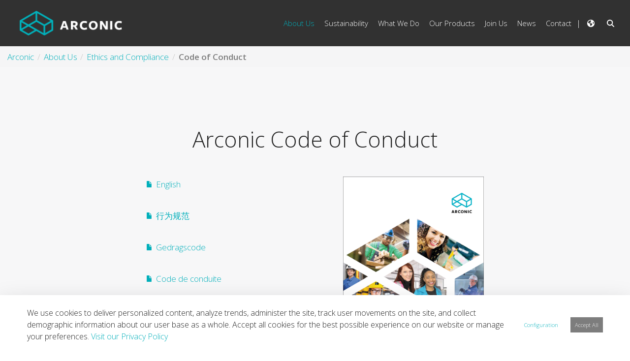

--- FILE ---
content_type: text/css;charset=UTF-8
request_url: https://www.arconic.com/o/arconic-theme/css/clay.css?browserId=chrome&themeId=arconic_WAR_arconictheme&minifierType=css&languageId=en_US&t=1768824978000
body_size: 76131
content:
/*1768824976000*/
@charset "UTF-8";
/**
 * Clay 3.37.0
 *
 * SPDX-FileCopyrightText: © 2020 Liferay, Inc. <https://liferay.com>
 * SPDX-FileCopyrightText: © 2020 Contributors to the project Clay <https://github.com/liferay/clay/graphs/contributors>
 *
 * SPDX-License-Identifier: BSD-3-Clause
 */
/**
 * Bootstrap v4.4.1
 *
 * SPDX-FileCopyrightText: © 2019 Twitter, Inc. <https://twitter.com>
 * SPDX-FileCopyrightText: © 2019 The Bootstrap Authors <https://getbootstrap.com/>
 *
 * SPDX-License-Identifier: LicenseRef-MIT-Bootstrap
 */
@font-face {
  font-family: "Glyphicons Halflings";
  src: url(../fonts/glyphicons-halflings-regular.woff2) format("woff2");
}
@font-face {
  font-family: "Font Awesome 5 Free";
  font-style: normal;
  font-weight: 400;
  src: url(../fonts/fa-regular-400.woff2) format("woff2");
}
@font-face {
  font-family: "Font Awesome 5 Free";
  font-style: normal;
  font-weight: 900;
  src: url(../fonts/fa-solid-900.woff2) format("woff2");
}
:root {
  --blue: #4b9fff;
  --indigo: #7785ff;
  --purple: #af78ff;
  --pink: #ff73c3;
  --red: #ff5f5f;
  --orange: #ffb46e;
  --yellow: #ffd76e;
  --green: #9be169;
  --teal: #50d2a0;
  --cyan: #5fc8ff;
  --white: #FFFFFF;
  --gray: #7D7D7D;
  --gray-dark: #444545;
  --accent-1: #FED852;
  --accent-1-l1: #FFF2D2;
  --accent-2: #EA1F44;
  --accent-2-l1: #FAC9BF;
  --accent-3: #A03491;
  --accent-3-l1: #DEC5DE;
  --accent-4: #88C355;
  --accent-4-l1: #DEECCF;
  --accent-5: #022C41;
  --accent-5-l1: #9FB2BF;
  --action-neutral-default: #2B3A4B;
  --action-neutral-hover: #34465B;
  --action-neutral-active: #3D536B;
  --action-neutral-disabled: #959CA5;
  --chart-1: #F4D441;
  --chart-2: #E85740;
  --chart-3: #96268F;
  --chart-4: #91C84C;
  --chart-5: #002237;
  --primary: #00AFBA;
  --secondary: #7D7D7D;
  --success: #4AAB3B;
  --info: #2E5AAC;
  --warning: #E06C00;
  --danger: #DA1414;
  --light: #9F9FA0;
  --dark: #575757;
  --primary-l1: #24BDC6;
  --primary-l2: #48CAD2;
  --primary-l3: #6CD6DD;
  --primary-l4: #90E1E6;
  --primary-l5: #B4ECEF;
  --primary-l6: #E5F9FA;
  --primary-d1: #00929B;
  --primary-d2: #00757C;
  --primary-d3: #00585D;
  --primary-d4: #003A3E;
  --primary-d5: #001D1F;
  --primary-hover: #00C2D8;
  --primary-hover-l1: #EDFEFF;
  --primary-active: #0098AC;
  --primary-active-l1: #EDFEFF;
  --success-l1: #9BD193;
  --success-l2: #EDF7EB;
  --success-d1: #38802C;
  --success-d2: #25561E;
  --info-l1: #8CA4D1;
  --info-l2: #EAEFF7;
  --info-d1: #234481;
  --info-d2: #172D56;
  --warning-l1: #EEAE73;
  --warning-l2: #FCF0E6;
  --warning-d1: #A85100;
  --warning-d2: #703600;
  --danger-l1: #EB7E7E;
  --danger-l2: #FBE8E8;
  --danger-d1: #A40F0F;
  --danger-d2: #6D0A0A;
  --breakpoint-xs: 0;
  --breakpoint-sm: 576px;
  --breakpoint-md: 768px;
  --breakpoint-lg: 992px;
  --breakpoint-xl: 1200px;
  --font-family-sans-serif: "Open Sans", sans-serif;
  --font-family-monospace: SFMono-Regular, Menlo, Monaco, Consolas, "Liberation Mono", "Courier New", monospace;
}

/* REUSE-Snippet-Begin
 * SPDX-License-Identifier: MIT
 * SPDX-FileCopyrightText: © 2016 Nicolas Gallagher and Jonathan Neal <https://github.com/necolas/normalize.css>
 */
*,
*::before,
*::after {
  box-sizing: border-box;
}

html {
  -webkit-text-size-adjust: 100%;
  -webkit-tap-highlight-color: rgba(2, 3, 3, 0);
}

main {
  display: block;
}

body {
  background-color: #FFFFFF;
  color: #222222;
  font-family: Open Sans, sans-serif;
  font-size: 1rem;
  -moz-osx-font-smoothing: auto;
  -webkit-font-smoothing: auto;
  font-weight: 300;
  line-height: 1.5;
  margin: 0;
  -ms-overflow-style: scrollbar;
  text-align: inherit;
}
@media (max-width: 767.98px) {
  body {
    font-size: 1rem;
  }
}

h1,
h2,
h3,
h4,
h5,
h6 {
  margin-bottom: 0.5rem;
  margin-top: 0;
}

p {
  margin-bottom: 1rem;
  margin-top: 0;
}

abbr[title],
abbr[data-original-title] {
  cursor: help;
  text-decoration: underline;
  text-decoration: underline dotted;
  text-decoration-skip-ink: none;
}

address {
  font-style: normal;
  margin-bottom: 1rem;
}

ol,
ul,
dl {
  margin-bottom: 1rem;
  margin-top: 0;
}

ol ol,
ul ul,
ol ul,
ul ol {
  margin-bottom: 0;
}

dt {
  font-weight: 700;
}

dd {
  margin-bottom: 0.5rem;
  margin-left: 0;
}

blockquote {
  margin: 0 0 1rem;
}

b,
strong {
  font-weight: bolder;
}

sub,
sup {
  line-height: 0;
  position: relative;
  vertical-align: baseline;
}

sub {
  bottom: -0.25em;
}

sup {
  top: -0.5em;
}

a {
  color: #00AFBA;
  cursor: pointer;
  text-decoration: none;
}
a:hover {
  color: #00C2D8;
  text-decoration: none;
}

pre,
code,
kbd,
samp {
  font-family: SFMono-Regular, Menlo, Monaco, Consolas, "Liberation Mono", "Courier New", monospace;
}

pre {
  margin-bottom: 1rem;
  margin-top: 0;
  overflow: auto;
}

figure {
  margin: 0 0 1rem;
}

img {
  vertical-align: middle;
}

svg {
  overflow: hidden;
  vertical-align: middle;
}

label {
  display: inline-block;
  margin-bottom: 0.5rem;
}

input,
button,
select,
optgroup,
textarea {
  font-family: inherit;
  font-size: inherit;
  line-height: inherit;
  margin: 0;
}

button,
input {
  overflow: visible;
}

select {
  word-wrap: normal;
}

button,
[type=button],
[type=reset],
[type=submit] {
  cursor: pointer;
  -webkit-appearance: button;
}

button::-moz-focus-inner,
[type=button]::-moz-focus-inner,
[type=reset]::-moz-focus-inner,
[type=submit]::-moz-focus-inner {
  border-style: none;
}

input[type=date],
input[type=time],
input[type=datetime-local],
input[type=month] {
  -webkit-appearance: listbox;
}

textarea {
  overflow: auto;
}

fieldset {
  border: 0;
  margin: 0;
  min-width: 0;
  padding: 0;
}

legend {
  color: inherit;
  display: block;
  font-size: 1.5rem;
  line-height: inherit;
  margin-bottom: 0.5rem;
  max-width: 100%;
  padding: 0;
  white-space: normal;
  width: 100%;
}

progress {
  vertical-align: baseline;
}

[type=number]::-webkit-inner-spin-button,
[type=number]::-webkit-outer-spin-button {
  height: auto;
}

[type=search] {
  outline-offset: -2px;
  -webkit-appearance: none;
}

[type=search]::-webkit-search-decoration {
  -webkit-appearance: none;
}

::-webkit-file-upload-button {
  -webkit-appearance: button;
  font: inherit;
}

output {
  display: inline-block;
}

summary {
  display: list-item;
  cursor: pointer;
}

template {
  display: none;
}

[hidden] {
  display: none !important;
}

/* REUSE-Snippet-End */
h1,
h2,
h3,
h4,
h5,
h6,
.h1,
.h2,
.h3,
.h4,
.h5,
.h6 {
  font-weight: 300;
  line-height: 1.2;
  margin-bottom: 0.5rem;
}

h1,
.h1 {
  font-size: 4rem;
}
h2,
.h2 {
  font-size: 2.75rem;
}
h3,
.h3 {
  font-size: 1.938rem;
}
h4,
.h4 {
  font-size: 1.5rem;
}
h5,
.h5 {
  font-size: 1.313rem;
}
h6,
.h6 {
  font-size: 0.8125rem;
}
.lead {
  font-size: 1.25rem;
  font-weight: 300;
}

.display-1 {
  font-size: 6rem;
  font-weight: 300;
  line-height: 1.2;
}

.display-2 {
  font-size: 5.5rem;
  font-weight: 300;
  line-height: 1.2;
}

.display-3 {
  font-size: 4.5rem;
  font-weight: 300;
  line-height: 1.2;
}

.display-4 {
  font-size: 3.5rem;
  font-weight: 300;
  line-height: 1.2;
}

hr {
  border-color: rgba(2, 3, 3, 0.1);
  border-style: solid;
  border-width: 0.0625rem 0 0 0;
  margin-bottom: 1rem;
  margin-top: 1rem;
}

small,
.small {
  font-size: 80%;
  font-weight: 400;
}

mark,
.mark {
  background-color: #fcf8e3;
  box-decoration-break: clone;
  box-shadow: -0.25em 0 0 #fcf8e3;
  display: inline;
  line-height: normal;
  padding: 2px 0.25em 3px 0;
  position: relative;
  white-space: pre-wrap;
}
mark:before,
.mark:before {
  background-color: #fcf8e3;
  bottom: 0;
  content: "";
  display: block;
  position: absolute;
  right: 100%;
  top: 0;
  width: 0.25em;
  z-index: -1;
}

.list-unstyled {
  list-style: none;
  padding-left: 0;
}

.list-inline {
  list-style: none;
  padding-left: 0;
}

.list-inline-item {
  display: inline-block;
}
.list-inline-item:not(:last-child) {
  margin-right: 0.5rem;
}

.initialism {
  font-size: 90%;
  text-transform: uppercase;
}

.blockquote {
  font-size: 1.25rem;
  margin-bottom: 1rem;
}

.blockquote-footer {
  color: #7D7D7D;
  display: block;
  font-size: 80%;
}
.blockquote-footer::before {
  content: "— ";
}

b {
  font-weight: 600;
}

strong {
  font-weight: 600;
}

.reference-mark {
  display: inline-block;
  font-size: 0.75rem;
  position: relative;
  vertical-align: super;
}

.c-kbd-group {
  font-size: 0.875rem;
}
.c-kbd-group > .c-kbd {
  font-size: inherit;
}

.c-kbd {
  background-color: transparent;
  border-radius: 2px;
  border-color: transparent;
  border-style: solid;
  border-width: 1px;
  box-shadow: none;
  color: inherit;
  display: inline-block;
  font-family: Open Sans, sans-serif;
  font-size: 0.875rem;
  font-weight: 600;
  height: 1.5rem;
  line-height: 1.375rem;
  min-width: 1.5rem;
  padding-bottom: 0;
  padding-left: 0.3125rem;
  padding-right: 0.3125rem;
  padding-top: 0;
  text-align: center;
  text-transform: capitalize;
}

.c-kbd > .c-kbd {
  border-width: 0;
  font-size: inherit;
  font-weight: inherit;
  height: auto;
  line-height: inherit;
  min-width: 0;
  padding: 0;
}
.c-kbd > .c-kbd[class*=c-kbd-] {
  border-width: inherit;
  height: inherit;
  min-width: inherit;
  padding: inherit;
}
.c-kbd > .c-kbd[class*=c-kbd-]:first-child {
  margin-left: -0.3125rem;
}
.c-kbd > .c-kbd[class*=c-kbd-]:last-child {
  margin-right: -0.3125rem;
}
.c-kbd > .c-kbd.c-kbd-monospaced {
  padding: 0;
}
.c-kbd > .c-kbd-separator {
  font-weight: 400;
}

.c-kbd-monospaced {
  padding: 0;
}

.c-kbd-inline {
  border-width: 0;
  font-weight: 300;
  height: auto;
  line-height: inherit;
  min-width: 0;
  padding: 0;
}
.c-kbd-inline .c-kbd-separator {
  font-weight: inherit;
}

.c-kbd-sm,
.c-kbd.c-kbd-sm {
  font-size: 0.75rem;
}

.c-kbd-group-sm {
  font-size: 0.75rem;
}

.c-kbd-lg,
.c-kbd.c-kbd-lg {
  font-size: 1rem;
}

.c-kbd-group-lg {
  font-size: 1rem;
}

.c-kbd-group-light {
  color: #7D7D7D;
}

.c-kbd-light {
  background-color: #FFFFFF;
  border-color: #C5C5C5;
  color: #7D7D7D;
}

.c-kbd-group-dark {
  color: #FFFFFF;
}

.c-kbd-dark {
  background-color: #6c6c6c;
  border-color: #6c6c6c;
  color: #FFFFFF;
}

.text-truncate {
  display: block;
}

.text-truncate-inline {
  display: inline-flex;
  max-width: 100%;
}
.text-truncate-inline .text-truncate {
  display: inline-block;
  max-width: 100%;
  overflow: hidden;
  text-overflow: ellipsis;
  vertical-align: bottom;
  white-space: nowrap;
  word-wrap: normal;
}

code {
  color: #ff73c3;
  font-size: 87.5%;
  word-wrap: break-word;
}
a > code {
  color: inherit;
}

kbd {
  background-color: #222222;
  border-radius: 0.1875rem;
  box-shadow: inset 0 -0.1rem 0 rgba(2, 3, 3, 0.25);
  color: #FFFFFF;
  font-size: 87.5%;
  padding: 0.2rem 0.4rem;
}
kbd kbd {
  box-shadow: none;
  font-size: 100%;
  font-weight: 700;
  padding: 0;
}

pre {
  color: #222222;
  display: block;
  font-size: 87.5%;
}
pre code {
  color: inherit;
  font-size: inherit;
  word-break: normal;
}

.pre-scrollable {
  max-height: 340px;
  overflow-y: scroll;
}

.img-fluid {
  height: auto;
  max-width: 100%;
}

.img-thumbnail {
  background-color: #FFFFFF;
  border: 0.0625rem solid #DADADB;
  border-radius: 0.25rem;
  box-shadow: 0 1px 2px rgba(2, 3, 3, 0.075);
  height: auto;
  max-width: 100%;
  padding: 0.25rem;
}

.figure {
  display: inline-block;
}

.figure-img {
  line-height: 1;
  margin-bottom: 0.5rem;
}

.figure-caption {
  color: #7D7D7D;
  font-size: 90%;
}

.carousel {
  position: relative;
}

.carousel.pointer-event {
  touch-action: pan-y;
}

.carousel-inner {
  overflow: hidden;
  position: relative;
  width: 100%;
}
.carousel-inner::after {
  clear: both;
  content: "";
  display: block;
}

.carousel-item {
  backface-visibility: hidden;
  display: none;
  float: left;
  margin-right: -100%;
  position: relative;
  transition: transform 0.6s ease-in-out;
  width: 100%;
}
@media (prefers-reduced-motion: reduce) {
  .carousel-item {
    transition: none;
  }
}

.carousel-item.active,
.carousel-item-next,
.carousel-item-prev {
  display: block;
}

.carousel-item-next:not(.carousel-item-left),
.active.carousel-item-right {
  transform: translateX(100%);
}

.carousel-item-prev:not(.carousel-item-right),
.active.carousel-item-left {
  transform: translateX(-100%);
}

.carousel-fade .carousel-item {
  opacity: 0;
  transform: none;
  transition-property: opacity;
}
.carousel-fade .carousel-item.active,
.carousel-fade .carousel-item-next.carousel-item-left,
.carousel-fade .carousel-item-prev.carousel-item-right {
  opacity: 1;
  z-index: 1;
}
.carousel-fade .active.carousel-item-left,
.carousel-fade .active.carousel-item-right {
  opacity: 0;
  transition: opacity 0s 0.6s;
  z-index: 0;
}
@media (prefers-reduced-motion: reduce) {
  .carousel-fade .active.carousel-item-left,
  .carousel-fade .active.carousel-item-right {
    transition: none;
  }
}

.carousel-control-prev,
.carousel-control-next {
  align-items: center;
  bottom: 0;
  color: #FFFFFF;
  display: flex;
  justify-content: center;
  opacity: 0.5;
  position: absolute;
  text-align: center;
  top: 0;
  transition: opacity 0.15s ease;
  width: 15%;
  z-index: 1;
}
@media (prefers-reduced-motion: reduce) {
  .carousel-control-prev,
  .carousel-control-next {
    transition: none;
  }
}
.carousel-control-prev:hover, .carousel-control-prev:focus,
.carousel-control-next:hover,
.carousel-control-next:focus {
  color: #FFFFFF;
  opacity: 0.9;
  outline: 0;
  text-decoration: none;
}

.carousel-control-prev {
  left: 0;
}

.carousel-control-next {
  right: 0;
}

.carousel-control-prev-icon,
.carousel-control-next-icon {
  background: no-repeat 50%/100% 100%;
  display: inline-block;
  height: 20px;
  width: 20px;
}

.carousel-control-prev-icon {
  background-image: url("data:image/svg+xml;charset=utf8,%3Csvg%20xmlns='http://www.w3.org/2000/svg'%20fill='%23FFFFFF'%20width='8'%20height='8'%20viewBox='0%200%208%208'%3E%3Cpath%20d='M5.25%200l-4%204%204%204%201.5-1.5L4.25%204l2.5-2.5L5.25%200z'/%3E%3C/svg%3E");
}

.carousel-control-next-icon {
  background-image: url("data:image/svg+xml;charset=utf8,%3Csvg%20xmlns='http://www.w3.org/2000/svg'%20fill='%23FFFFFF'%20width='8'%20height='8'%20viewBox='0%200%208%208'%3E%3Cpath%20d='M2.75%200l-1.5%201.5L3.75%204l-2.5%202.5L2.75%208l4-4-4-4z'/%3E%3C/svg%3E");
}

.carousel-indicators {
  bottom: 0;
  display: flex;
  justify-content: center;
  left: 0;
  list-style: none;
  margin-left: 15%;
  margin-right: 15%;
  padding-left: 0;
  position: absolute;
  right: 0;
  z-index: 15;
}
.carousel-indicators li {
  background-clip: padding-box;
  background-color: #FFFFFF;
  border-bottom: 10px solid transparent;
  border-top: 10px solid transparent;
  box-sizing: content-box;
  cursor: pointer;
  flex: 0 1 auto;
  height: 3px;
  margin-left: 3px;
  margin-right: 3px;
  opacity: 0.5;
  text-indent: -999px;
  transition: opacity 0.6s ease;
  width: 30px;
}
@media (prefers-reduced-motion: reduce) {
  .carousel-indicators li {
    transition: none;
  }
}
.carousel-indicators .active {
  opacity: 1;
}

.carousel-caption {
  position: absolute;
  right: 15%;
  bottom: 20px;
  left: 15%;
  z-index: 10;
  padding-top: 20px;
  padding-bottom: 20px;
  color: #FFFFFF;
  text-align: center;
}

.jumbotron {
  background-color: #E9EAEA;
  border-radius: 0.375rem;
  margin-bottom: 2rem;
  padding: 2rem 1rem;
}
@media (min-width: 576px) {
  .jumbotron {
    padding: 4rem 2rem;
  }
}

.jumbotron-fluid {
  border-radius: 0;
  padding-left: 0;
  padding-right: 0;
}

@keyframes spinner-border {
  to {
    transform: rotate(360deg);
  }
}
.spinner-border {
  animation: spinner-border 0.75s linear infinite;
  border-radius: 50%;
  border-right-color: transparent;
  border: 0.25em solid currentColor;
  display: inline-block;
  height: 2rem;
  vertical-align: text-bottom;
  width: 2rem;
}

.spinner-border-sm {
  border-width: 0.2em;
  height: 1rem;
  width: 1rem;
}

@keyframes spinner-grow {
  0% {
    transform: scale(0);
  }
  50% {
    opacity: 1;
  }
}
.spinner-grow {
  animation: spinner-grow 0.75s linear infinite;
  background-color: currentColor;
  border-radius: 50%;
  display: inline-block;
  height: 2rem;
  opacity: 0;
  vertical-align: text-bottom;
  width: 2rem;
}

.spinner-grow-sm {
  height: 1rem;
  width: 1rem;
}

.toast {
  backdrop-filter: blur(10px);
  background-clip: padding-box;
  background-color: rgba(255, 255, 255, 0.85);
  border: 1px solid rgba(0, 0, 0, 0.1);
  border-radius: 0.25rem;
  box-shadow: 0 0.25rem 0.75rem rgba(2, 3, 3, 0.1);
  font-size: 0.875rem;
  max-width: 350px;
  opacity: 0;
  overflow: hidden;
}
.toast:not(:last-child) {
  margin-bottom: 0.75rem;
}
.toast.showing {
  opacity: 1;
}
.toast.show {
  display: block;
  opacity: 1;
}
.toast.hide {
  display: none;
}

.toast-header {
  align-items: center;
  background-clip: padding-box;
  background-color: rgba(255, 255, 255, 0.85);
  border-bottom: 1px solid rgba(0, 0, 0, 0.05);
  color: #7D7D7D;
  display: flex;
  padding: 0.25rem 0.75rem;
}

.toast-body {
  padding: 0.75rem;
}

.lexicon-icon {
  display: inline-block;
  fill: currentColor;
  height: 1em;
  margin-top: -3px;
  vertical-align: middle;
  width: 1em;
}

.lexicon-icon-sm {
  font-size: 0.5rem;
}

.lexicon-icon-lg {
  font-size: 2rem;
}

.lexicon-icon-xl {
  font-size: 8rem;
}

.order-arrow-down-active .order-arrow-arrow-down {
  fill: #9F9FA0;
}

.order-arrow-up-active .order-arrow-arrow-up {
  fill: #9F9FA0;
}

a.collapse-icon,
button.collapse-icon {
  padding-right: 2.28125rem;
}
a.collapse-icon .c-inner,
button.collapse-icon .c-inner {
  margin-right: -2.28125rem;
}

.collapse-icon-closed .lexicon-icon,
.collapse-icon-open .lexicon-icon {
  display: block;
}

.collapse-icon .collapse-icon-closed,
.collapse-icon .collapse-icon-open {
  height: 1em;
  position: absolute;
  right: 0.9375rem;
  top: calc(0.625rem + 0.0625rem + (((0.9375em * 1.5) - 1em) / 2));
  width: 1em;
}
.collapse-icon .collapse-icon-closed .lexicon-icon,
.collapse-icon .collapse-icon-open .lexicon-icon {
  margin-top: 0;
}
.collapse-icon .collapse-icon-closed {
  display: none;
}
.collapse-icon .collapse-icon-open {
  display: inline-block;
}

.collapsed .collapse-icon-closed {
  display: inline-block;
}
.collapsed .collapse-icon-open {
  display: none;
}

.collapse-icon.collapse-icon-middle .collapse-icon-closed,
.collapse-icon.collapse-icon-middle .collapse-icon-open {
  margin-top: 0;
  top: 50%;
  -ms-transform: translateY(-50%);
  transform: translateY(-50%);
}

.aspect-ratio {
  display: block;
  overflow: hidden;
  position: relative;
  padding-bottom: 100%;
}

.aspect-ratio-item {
  left: 0;
  position: absolute;
  word-wrap: break-word;
}

.sticker-img, .aspect-ratio-item-fluid {
  max-width: 100%;
  position: absolute;
  word-wrap: break-word;
}

.aspect-ratio-item-vertical-fluid {
  max-height: 100%;
  position: absolute;
  word-wrap: break-word;
}

.aspect-ratio-item-flush {
  max-width: none;
  position: absolute;
  width: 100.6%;
}

.aspect-ratio-item-vertical-flush {
  height: 100.6%;
  max-height: none;
  position: absolute;
}

.aspect-ratio-item-top-left {
  position: absolute;
  bottom: auto;
  left: 0;
  right: auto;
  top: 0;
}

.aspect-ratio-item-top-center {
  position: absolute;
  bottom: auto;
  left: 50%;
  right: auto;
  top: 0;
  transform: translateX(-50%);
}

.aspect-ratio-item-top-right {
  position: absolute;
  bottom: auto;
  left: auto;
  right: 0;
  top: 0;
}

.aspect-ratio-item-right-middle {
  position: absolute;
  bottom: auto;
  left: auto;
  right: 0;
  top: 50%;
  transform: translateY(-50%);
}

.aspect-ratio-item-bottom-right {
  position: absolute;
  bottom: 0;
  left: auto;
  right: 0;
  top: auto;
}

.aspect-ratio-item-bottom-center {
  position: absolute;
  bottom: 0;
  left: 50%;
  right: auto;
  transform: translateX(-50%);
}

.aspect-ratio-item-bottom-left {
  position: absolute;
  bottom: 0;
  left: 0;
  right: auto;
  top: auto;
}

.aspect-ratio-item-left-middle {
  position: absolute;
  bottom: auto;
  left: 0;
  right: auto;
  top: 50%;
  transform: translateY(-50%);
}

.sticker-img, .aspect-ratio-item-center-middle {
  position: absolute;
  bottom: auto;
  left: 50%;
  right: auto;
  top: 50%;
  transform: translate(-50%, -50%);
}

.aspect-ratio-3-to-2 {
  padding-bottom: 66.6666666667%;
}

.aspect-ratio-4-to-3 {
  padding-bottom: 75%;
}

.aspect-ratio-8-to-5 {
  padding-bottom: 62.5%;
}

.aspect-ratio-16-to-9 {
  padding-bottom: 56.25%;
}

.aspect-ratio-bg-contain {
  background-position: center;
  background-repeat: no-repeat;
  background-size: contain;
}

.aspect-ratio-bg-cover {
  background-position: center;
  background-repeat: no-repeat;
  background-size: cover;
}

.aspect-ratio-bg-center {
  background-position: center;
  background-repeat: no-repeat;
}

.btn {
  background-color: transparent;
  border-color: transparent;
  border-style: solid;
  border-width: 0.063rem;
  border-radius: 0;
  box-shadow: none;
  color: #222222;
  cursor: pointer;
  display: inline-block;
  font-size: 0.938rem;
  font-weight: 300;
  line-height: 1.6;
  padding-bottom: 0.938rem;
  padding-left: 1.25rem;
  padding-right: 1.25rem;
  padding-top: 0.938rem;
  text-align: center;
  text-transform: none;
  transition: color 0.15s ease-in-out, background-color 0.15s ease-in-out, border-color 0.15s ease-in-out, box-shadow 0.15s ease-in-out;
  -ms-user-select: none;
  -moz-user-select: none;
  -webkit-user-select: none;
  user-select: none;
  vertical-align: middle;
}
@media (prefers-reduced-motion: reduce) {
  .btn {
    transition: none;
  }
}
.btn:hover {
  color: #222222;
  text-decoration: none;
}
.btn:focus, .btn.focus {
  box-shadow: none;
  outline: 0;
}
.btn:active {
  box-shadow: none;
}
.btn:active:focus {
  box-shadow: [none];
}
.btn[aria-expanded=true], .btn.active, .btn.show, .show > .btn.dropdown-toggle {
  box-shadow: [none];
}
.btn:disabled, .btn.disabled {
  cursor: not-allowed;
  opacity: 1;
}
.btn:disabled:focus, .btn.disabled:focus {
  box-shadow: none;
}
.btn:disabled:active, .btn.disabled:active {
  pointer-events: none;
}
.btn .c-inner {
  margin-bottom: -0.938rem;
  margin-left: -1.25rem;
  margin-right: -1.25rem;
  margin-top: -0.938rem;
}
.btn .inline-item {
  font-size: 1rem;
}
.btn .btn-section {
  display: block;
  font-size: 0.6875rem;
  font-weight: 400;
  line-height: 1;
}
fieldset:disabled a.btn {
  cursor: not-allowed;
  opacity: 1;
}
fieldset:disabled a.btn:focus {
  box-shadow: none;
}
fieldset:disabled a.btn:active {
  pointer-events: none;
}

.btn-group-lg > .btn,
.btn-group-lg .btn-group > .btn, .btn-lg {
  border-radius: 0;
  font-size: 1.063rem;
  line-height: 1.47;
  padding-bottom: 1.188rem;
  padding-left: 1.563rem;
  padding-right: 1.563rem;
  padding-top: 1.188rem;
}
.btn-group-lg > .btn .c-inner,
.btn-group-lg .btn-group > .btn .c-inner, .btn-lg .c-inner {
  margin-bottom: -1.188rem;
  margin-left: -1.563rem;
  margin-right: -1.563rem;
  margin-top: -1.188rem;
}
.btn-group-lg > .btn .inline-item,
.btn-group-lg .btn-group > .btn .inline-item, .btn-lg .inline-item {
  font-size: 1.125rem;
}
.btn-group-lg > .btn .btn-section,
.btn-group-lg .btn-group > .btn .btn-section, .btn-lg .btn-section {
  font-size: 0.8125rem;
}
.form-group-sm .btn, .btn-group-sm > .btn,
.btn-group-sm .btn-group > .btn, .btn-sm {
  border-radius: 0;
  font-size: 0.688rem;
  line-height: 1.8145;
  padding-bottom: 0.313rem;
  padding-left: 0.5rem;
  padding-right: 0.5rem;
  padding-top: 0.313rem;
}
.form-group-sm .btn .c-inner, .btn-group-sm > .btn .c-inner,
.btn-group-sm .btn-group > .btn .c-inner, .btn-sm .c-inner {
  margin-bottom: -0.313rem;
  margin-left: -0.5rem;
  margin-right: -0.5rem;
  margin-top: -0.313rem;
}
.form-group-sm .btn .btn-section, .btn-group-sm > .btn .btn-section,
.btn-group-sm .btn-group > .btn .btn-section, .btn-sm .btn-section {
  font-size: 0.5625rem;
}
.btn-block {
  display: block;
  width: 100%;
}
.btn-block + .btn-block {
  margin-top: 0.5rem;
}

input[type=submit].btn-block,
input[type=reset].btn-block,
input[type=button].btn-block {
  width: 100%;
}

.menubar-toggler, .btn-unstyled {
  background-color: rgba(0, 0, 0, 0.001);
  border-width: 0;
  cursor: pointer;
  font-size: inherit;
  font-weight: inherit;
  line-height: inherit;
  max-width: 100%;
  padding: 0;
  text-align: left;
  text-transform: inherit;
  vertical-align: baseline;
}
.menubar-toggler .c-inner, .btn-unstyled .c-inner {
  margin: 0;
  max-width: none;
}
.btn-monospaced {
  align-items: center;
  display: inline-flex;
  flex-direction: column;
  height: 2.5rem;
  justify-content: center;
  line-height: 1;
  overflow: hidden;
  padding-bottom: 0;
  padding-left: 0;
  padding-right: 0;
  padding-top: 0;
  text-align: center;
  white-space: normal;
  width: 2.5rem;
  overflow-wrap: break-word;
  word-wrap: break-word;
}
.btn-monospaced .c-inner {
  margin-bottom: 0;
  margin-left: 0;
  margin-right: 0;
  margin-top: 0;
  align-items: center;
  display: flex;
  flex-direction: column;
  height: 100%;
  justify-content: center;
  padding: 0;
  width: 100%;
}
.btn-monospaced.btn .lexicon-icon {
  margin-top: 0;
}

.btn-group-vertical > .btn-monospaced.btn-lg, .btn-group-lg .btn-monospaced, .btn-monospaced.btn-lg {
  height: 3rem;
  width: 3rem;
}
.btn-group-vertical > .btn-monospaced.btn-sm, .btn-group-sm .btn-monospaced, .btn-monospaced.btn-sm {
  height: 2rem;
  width: 2rem;
}
.btn-primary {
  background-color: #00AFBA;
  border-color: #00AFBA;
  color: #FFFFFF;
}
.btn-primary:hover {
  background-color: #00C2D8;
  border-color: #00C2D8;
  color: #FFFFFF;
}
.btn-primary:focus, .focus.btn-primary {
  background-color: #00C2D8;
  border-color: #00C2D8;
  color: #FFFFFF;
}
.btn-primary:active {
  background-color: #0098AC;
  border-color: #0098AC;
  color: #FFFFFF;
}
[aria-expanded=true].btn-primary, .active.btn-primary, .show.btn-primary, .show > .dropdown-toggle.btn-primary {
  background-color: #0098AC;
  border-color: #0098AC;
  color: #FFFFFF;
}
.btn-primary:disabled, .disabled.btn-primary {
  background-color: #9F9FA0;
  border-color: #9F9FA0;
  color: #FFFFFF;
}
.form-file-input:focus + .btn-primary {
  background-color: #00C2D8;
  border-color: #00C2D8;
}

.btn-secondary {
  background-color: #7D7D7D;
  border-color: #7D7D7D;
  color: #FFFFFF;
}
.btn-secondary:hover {
  background-color: #9F9FA0;
  border-color: #9F9FA0;
  color: #FFFFFF;
}
.btn-secondary:focus, .focus.btn-secondary {
  background-color: #9F9FA0;
  border-color: #9F9FA0;
  color: #FFFFFF;
}
.btn-secondary:active {
  background-color: #575757;
  border-color: #575757;
  color: #FFFFFF;
}
[aria-expanded=true].btn-secondary, .active.btn-secondary, .show.btn-secondary, .show > .dropdown-toggle.btn-secondary {
  background-color: #575757;
  border-color: #575757;
  color: #FFFFFF;
}
.btn-secondary:disabled, .disabled.btn-secondary {
  background-color: #9F9FA0;
  border-color: #9F9FA0;
  color: #FFFFFF;
}
.form-file-input:focus + .btn-secondary {
  background-color: #9F9FA0;
  border-color: #9F9FA0;
  color: #FFFFFF;
}

.btn-success {
  background-color: #4AAB3B;
  border-color: #4AAB3B;
  color: #FFFFFF;
}
.btn-success:hover {
  background-color: #38802C;
  border-color: transparent;
  color: #FFFFFF;
}
.btn-success:focus, .focus.btn-success {
  background-color: #38802C;
  border-color: transparent;
  color: #FFFFFF;
}
.btn-success:active {
  background-color: #25561E;
  border-color: transparent;
  color: #FFFFFF;
}
[aria-expanded=true].btn-success, .active.btn-success, .show.btn-success, .show > .dropdown-toggle.btn-success {
  background-color: #25561E;
  border-color: transparent;
  color: #FFFFFF;
}
.btn-success:disabled, .disabled.btn-success {
  background-color: #4AAB3B;
  border-color: #4AAB3B;
  color: #FFFFFF;
}
.btn-info {
  background-color: #2E5AAC;
  border-color: #2E5AAC;
  color: #FFFFFF;
}
.btn-info:hover {
  background-color: #234481;
  border-color: transparent;
  color: #FFFFFF;
}
.btn-info:focus, .focus.btn-info {
  background-color: #234481;
  border-color: transparent;
  color: #FFFFFF;
}
.btn-info:active {
  background-color: #172D56;
  border-color: transparent;
  color: #FFFFFF;
}
[aria-expanded=true].btn-info, .active.btn-info, .show.btn-info, .show > .dropdown-toggle.btn-info {
  background-color: #172D56;
  border-color: transparent;
  color: #FFFFFF;
}
.btn-info:disabled, .disabled.btn-info {
  background-color: #2E5AAC;
  border-color: #2E5AAC;
  color: #FFFFFF;
}
.btn-warning {
  background-color: #E06C00;
  border-color: #E06C00;
  color: #FFFFFF;
}
.btn-warning:hover {
  background-color: #A85100;
  border-color: transparent;
  color: #FFFFFF;
}
.btn-warning:focus, .focus.btn-warning {
  background-color: #A85100;
  border-color: transparent;
  color: #FFFFFF;
}
.btn-warning:active {
  background-color: #703600;
  border-color: transparent;
  color: #FFFFFF;
}
[aria-expanded=true].btn-warning, .active.btn-warning, .show.btn-warning, .show > .dropdown-toggle.btn-warning {
  background-color: #703600;
  border-color: transparent;
  color: #FFFFFF;
}
.btn-warning:disabled, .disabled.btn-warning {
  background-color: #E06C00;
  border-color: #E06C00;
  color: #FFFFFF;
}
.btn-danger {
  background-color: #DA1414;
  border-color: #DA1414;
  color: #FFFFFF;
}
.btn-danger:hover {
  background-color: #A40F0F;
  border-color: transparent;
  color: #FFFFFF;
}
.btn-danger:focus, .focus.btn-danger {
  background-color: #A40F0F;
  border-color: transparent;
  color: #FFFFFF;
}
.btn-danger:active {
  background-color: #6D0A0A;
  border-color: transparent;
  color: #FFFFFF;
}
[aria-expanded=true].btn-danger, .active.btn-danger, .show.btn-danger, .show > .dropdown-toggle.btn-danger {
  background-color: #6D0A0A;
  border-color: transparent;
  color: #FFFFFF;
}
.btn-danger:disabled, .disabled.btn-danger {
  background-color: #DA1414;
  border-color: #DA1414;
  color: #FFFFFF;
}
.btn-light {
  background-color: #FFFFFF;
  border-color: #FFFFFF;
  color: #00AFBA;
}
.btn-light:hover {
  background-color: #FFFFFF;
  border-color: #FFFFFF;
  color: #00C2D8;
}
.btn-light:focus, .focus.btn-light {
  background-color: #FFFFFF;
  border-color: #FFFFFF;
  color: #00C2D8;
}
.btn-light:active {
  background-color: #FFFFFF;
  border-color: #FFFFFF;
  color: #0098AC;
}
[aria-expanded=true].btn-light, .active.btn-light, .show.btn-light, .show > .dropdown-toggle.btn-light {
  background-color: #FFFFFF;
  border-color: #FFFFFF;
  color: #0098AC;
}
.btn-light:disabled, .disabled.btn-light {
  background-color: #FFFFFF;
  border-color: #FFFFFF;
  color: #9F9FA0;
}
.form-file-input:focus + .btn-light {
  background-color: #FFFFFF;
  border-color: #FFFFFF;
  color: #00C2D8;
}

.btn-dark {
  background-color: #575757;
  border-color: #575757;
  color: #FFFFFF;
}
.btn-dark:hover {
  background-color: #4a4a4a;
  border-color: transparent;
  color: #FFFFFF;
}
.btn-dark:focus, .focus.btn-dark {
  background-color: #4a4a4a;
  border-color: transparent;
  color: #FFFFFF;
}
.btn-dark:active {
  background-color: #3e3e3e;
  border-color: transparent;
  color: #FFFFFF;
}
[aria-expanded=true].btn-dark, .active.btn-dark, .show.btn-dark, .show > .dropdown-toggle.btn-dark {
  background-color: #3e3e3e;
  border-color: transparent;
  color: #FFFFFF;
}
.btn-dark:disabled, .disabled.btn-dark {
  background-color: #575757;
  border-color: #575757;
  color: #FFFFFF;
}
.btn-link {
  border-radius: 1px;
  box-shadow: [none];
  color: #00AFBA;
  font-weight: 300;
  text-decoration: none;
}
.btn-link:hover {
  color: #00C2D8;
  text-decoration: none;
}
.btn-link:focus, .focus.btn-link {
  box-shadow: none;
  text-decoration: none;
}
.btn-link:active {
  box-shadow: [none];
}
.btn-link:active:focus {
  box-shadow: none;
}
[aria-expanded=true].btn-link, .active.btn-link, .show.btn-link, .show > .dropdown-toggle.btn-link {
  box-shadow: [none];
}
.btn-link:disabled, .disabled.btn-link {
  box-shadow: none;
  color: #00AFBA;
  text-decoration: none;
}
.btn-neutral {
  border-color: #2B3A4B;
  color: #FFFFFF;
  background-color: #2B3A4B;
}
.btn-neutral:hover {
  background-color: #34465B;
  border-color: #34465B;
  color: #FFFFFF;
}
.btn-neutral:focus, .focus.btn-neutral {
  background-color: #34465B;
  border-color: #34465B;
  color: #FFFFFF;
}
.btn-neutral:active {
  background-color: #3D536B;
  border-color: #3D536B;
  color: #FFFFFF;
}
[aria-expanded=true].btn-neutral, .active.btn-neutral, .show.btn-neutral, .show > .dropdown-toggle.btn-neutral {
  background-color: #3D536B;
  border-color: #3D536B;
  color: #FFFFFF;
}
.btn-neutral:disabled, .disabled.btn-neutral {
  background-color: #959CA5;
  border-color: #959CA5;
  color: #FFFFFF;
}
.btn-outline-primary {
  border-color: #00AFBA;
  color: #00AFBA;
  background-color: transparent;
}
.btn-outline-primary:hover {
  background-color: transparent;
  border-color: #00C2D8;
  color: #00C2D8;
}
.btn-outline-primary:focus, .focus.btn-outline-primary {
  background-color: transparent;
  color: #00C2D8;
  border-color: #00C2D8;
}
.btn-outline-primary:active {
  background-color: transparent;
  border-color: #0098AC;
  color: #0098AC;
}
[aria-expanded=true].btn-outline-primary, .active.btn-outline-primary, .show.btn-outline-primary, .show > .dropdown-toggle.btn-outline-primary {
  background-color: transparent;
  border-color: #0098AC;
  color: #0098AC;
}
.btn-outline-primary:disabled, .disabled.btn-outline-primary {
  background-color: transparent;
  color: #9F9FA0;
  border-color: #9F9FA0;
}
.btn-outline-secondary {
  border-color: #7D7D7D;
  color: #7D7D7D;
  background-color: transparent;
}
.btn-outline-secondary:hover {
  background-color: transparent;
  border-color: #9F9FA0;
  color: #9F9FA0;
}
.btn-outline-secondary:focus, .focus.btn-outline-secondary {
  background-color: transparent;
  border-color: #9F9FA0;
  color: #9F9FA0;
}
.btn-outline-secondary:active {
  background-color: transparent;
  border-color: #575757;
  color: #575757;
}
[aria-expanded=true].btn-outline-secondary, .active.btn-outline-secondary, .show.btn-outline-secondary, .show > .dropdown-toggle.btn-outline-secondary {
  background-color: transparent;
  border-color: #575757;
  color: #575757;
}
.btn-outline-secondary:disabled, .disabled.btn-outline-secondary {
  background-color: transparent;
  color: #9F9FA0;
  border-color: #9F9FA0;
}
.btn-outline-success {
  border-color: #4AAB3B;
  color: #4AAB3B;
}
.btn-outline-success:hover {
  background-color: #38802C;
  border-color: #4AAB3B;
  color: #FFFFFF;
}
.btn-outline-success:focus, .focus.btn-outline-success {
  background-color: #38802C;
  color: #FFFFFF;
}
.btn-outline-success:active {
  background-color: #25561E;
  border-color: #4AAB3B;
  color: #FFFFFF;
}
[aria-expanded=true].btn-outline-success, .active.btn-outline-success, .show.btn-outline-success, .show > .dropdown-toggle.btn-outline-success {
  background-color: #25561E;
  border-color: #4AAB3B;
  color: #FFFFFF;
}
.btn-outline-success:disabled, .disabled.btn-outline-success {
  background-color: transparent;
}
.btn-outline-info {
  border-color: #2E5AAC;
  color: #2E5AAC;
}
.btn-outline-info:hover {
  background-color: #234481;
  border-color: #2E5AAC;
  color: #FFFFFF;
}
.btn-outline-info:focus, .focus.btn-outline-info {
  background-color: #234481;
  color: #FFFFFF;
}
.btn-outline-info:active {
  background-color: #172D56;
  border-color: #2E5AAC;
  color: #FFFFFF;
}
[aria-expanded=true].btn-outline-info, .active.btn-outline-info, .show.btn-outline-info, .show > .dropdown-toggle.btn-outline-info {
  background-color: #172D56;
  border-color: #2E5AAC;
  color: #FFFFFF;
}
.btn-outline-info:disabled, .disabled.btn-outline-info {
  background-color: transparent;
}
.btn-outline-warning {
  border-color: #E06C00;
  color: #E06C00;
}
.btn-outline-warning:hover {
  background-color: #A85100;
  border-color: #E06C00;
  color: #FFFFFF;
}
.btn-outline-warning:focus, .focus.btn-outline-warning {
  background-color: #A85100;
  color: #FFFFFF;
}
.btn-outline-warning:active {
  background-color: #703600;
  border-color: #E06C00;
  color: #FFFFFF;
}
[aria-expanded=true].btn-outline-warning, .active.btn-outline-warning, .show.btn-outline-warning, .show > .dropdown-toggle.btn-outline-warning {
  background-color: #703600;
  border-color: #E06C00;
  color: #FFFFFF;
}
.btn-outline-warning:disabled, .disabled.btn-outline-warning {
  background-color: transparent;
}
.btn-outline-danger {
  border-color: #DA1414;
  color: #DA1414;
}
.btn-outline-danger:hover {
  background-color: #A40F0F;
  border-color: #DA1414;
  color: #FFFFFF;
}
.btn-outline-danger:focus, .focus.btn-outline-danger {
  background-color: #A40F0F;
  color: #FFFFFF;
}
.btn-outline-danger:active {
  border-color: #DA1414;
  color: #FFFFFF;
}
[aria-expanded=true].btn-outline-danger, .active.btn-outline-danger, .show.btn-outline-danger, .show > .dropdown-toggle.btn-outline-danger {
  border-color: #DA1414;
  color: #FFFFFF;
}
.btn-outline-danger:disabled, .disabled.btn-outline-danger {
  background-color: transparent;
}
.btn-outline-light {
  border-color: #FFFFFF;
  color: #FFFFFF;
  background-color: transparent;
}
.btn-outline-light:hover {
  background-color: rgba(255, 255, 255, 0.1);
  border-color: #FFFFFF;
  color: #FFFFFF;
}
.btn-outline-light:focus, .focus.btn-outline-light {
  background-color: rgba(255, 255, 255, 0.1);
  color: #FFFFFF;
  border-color: #FFFFFF;
}
.btn-outline-light:active {
  background-color: rgba(255, 255, 255, 0.2);
  border-color: #FFFFFF;
  color: #FFFFFF;
}
[aria-expanded=true].btn-outline-light, .active.btn-outline-light, .show.btn-outline-light, .show > .dropdown-toggle.btn-outline-light {
  background-color: rgba(255, 255, 255, 0.2);
  border-color: #FFFFFF;
  color: #FFFFFF;
}
.btn-outline-light:disabled, .disabled.btn-outline-light {
  background-color: transparent;
  color: rgba(255, 255, 255, 0.5);
  border-color: rgba(255, 255, 255, 0.5);
}
.btn-outline-dark {
  border-color: #575757;
  color: #575757;
}
.btn-outline-dark:hover {
  background-color: #4a4a4a;
  border-color: #575757;
  color: #FFFFFF;
}
.btn-outline-dark:focus, .focus.btn-outline-dark {
  background-color: #4a4a4a;
  color: #FFFFFF;
}
.btn-outline-dark:active {
  background-color: #3e3e3e;
  border-color: #575757;
  color: #FFFFFF;
}
[aria-expanded=true].btn-outline-dark, .active.btn-outline-dark, .show.btn-outline-dark, .show > .dropdown-toggle.btn-outline-dark {
  background-color: #3e3e3e;
  border-color: #575757;
  color: #FFFFFF;
}
.btn-outline-dark:disabled, .disabled.btn-outline-dark {
  background-color: transparent;
}
.btn-outline-neutral {
  border-color: #2B3A4B;
  color: #2B3A4B;
  background-color: transparent;
}
.btn-outline-neutral:hover {
  background-color: transparent;
  border-color: #34465B;
  color: #34465B;
}
.btn-outline-neutral:focus, .focus.btn-outline-neutral {
  background-color: transparent;
  border-color: #34465B;
  color: #34465B;
}
.btn-outline-neutral:active {
  background-color: transparent;
  border-color: #3D536B;
  color: #3D536B;
}
[aria-expanded=true].btn-outline-neutral, .active.btn-outline-neutral, .show.btn-outline-neutral, .show > .dropdown-toggle.btn-outline-neutral {
  background-color: transparent;
  border-color: #3D536B;
  color: #3D536B;
}
.btn-outline-neutral:disabled, .disabled.btn-outline-neutral {
  background-color: transparent;
  border-color: #959CA5;
  color: #959CA5;
}
.btn-outline-borderless {
  border-color: transparent;
}
.btn-outline-borderless:hover {
  border-color: transparent;
}
.btn-outline-borderless:focus, .btn-outline-borderless.focus {
  border-color: transparent;
}
.btn-outline-borderless:disabled, .btn-outline-borderless.disabled {
  border-color: transparent;
}
.btn-outline-borderless:not(:disabled):not(.disabled):active {
  border-color: transparent;
}

.show > .btn-outline-borderless.dropdown-toggle {
  border-color: transparent;
}

.btn .loading-animation {
  font-size: 1em;
  margin-top: -0.1em;
}

.fade {
  transition: opacity 0.15s linear;
}
@media (prefers-reduced-motion: reduce) {
  .fade {
    transition: none;
  }
}
.fade:not(.show) {
  opacity: 0;
}

.collapse:not(.show) {
  display: none;
}

.collapsing {
  height: 0;
  overflow: hidden;
  position: relative;
  transition: height 0.35s ease;
}
@media (prefers-reduced-motion: reduce) {
  .collapsing {
    transition: none;
  }
}

.container {
  margin-left: auto;
  margin-right: auto;
  padding-left: 12px;
  padding-right: 12px;
  width: 100%;
}
@media (min-width: 576px) {
  .container {
    max-width: 540px;
  }
}
@media (min-width: 768px) {
  .container {
    max-width: 750px;
  }
}
@media (min-width: 992px) {
  .container {
    max-width: 970px;
  }
}
@media (min-width: 1200px) {
  .container {
    max-width: 1170px;
  }
}

.container-xl, .container-lg, .container-md, .container-sm, .container-fluid {
  margin-left: auto;
  margin-right: auto;
  padding-left: 12px;
  padding-right: 12px;
  width: 100%;
}

@media (min-width: 576px) {
  .container-sm, .container {
    max-width: 540px;
  }
}
@media (min-width: 768px) {
  .container-md, .container-sm, .container {
    max-width: 750px;
  }
}
@media (min-width: 992px) {
  .container-lg, .container-md, .container-sm, .container {
    max-width: 970px;
  }
}
@media (min-width: 1200px) {
  .container-xl, .container-lg, .container-md, .container-sm, .container {
    max-width: 1170px;
  }
}
.row {
  display: flex;
  flex-wrap: wrap;
  margin-left: -12px;
  margin-right: -12px;
}

.no-gutters {
  margin-left: 0;
  margin-right: 0;
}
.no-gutters > .col,
.no-gutters > [class*=col-] {
  padding-left: 0;
  padding-right: 0;
}

.col-xl,
.col-xl-auto, .col-xl-12, .col-xl-11, .col-xl-10, .col-xl-9, .col-xl-8, .col-xl-7, .col-xl-6, .col-xl-5, .col-xl-4, .col-xl-3, .col-xl-2, .col-xl-1, .col-lg,
.col-lg-auto, .col-lg-12, .col-lg-11, .col-lg-10, .col-lg-9, .col-lg-8, .col-lg-7, .col-lg-6, .col-lg-5, .col-lg-4, .col-lg-3, .col-lg-2, .col-lg-1, .col-md,
.col-md-auto, .col-md-12, .col-md-11, .col-md-10, .col-md-9, .col-md-8, .col-md-7, .col-md-6, .col-md-5, .col-md-4, .col-md-3, .col-md-2, .col-md-1, .col-sm,
.col-sm-auto, .col-sm-12, .col-sm-11, .col-sm-10, .col-sm-9, .col-sm-8, .col-sm-7, .col-sm-6, .col-sm-5, .col-sm-4, .col-sm-3, .col-sm-2, .col-sm-1, .col,
.col-auto, .col-12, .col-11, .col-10, .col-9, .col-8, .col-7, .col-6, .col-5, .col-4, .col-3, .col-2, .col-1 {
  padding-left: 12px;
  padding-right: 12px;
  position: relative;
  width: 100%;
}

.col {
  flex-basis: 0;
  flex-grow: 1;
  max-width: 100%;
}

.row-cols-1 > * {
  flex: 0 0 100%;
  max-width: 100%;
}

.row-cols-2 > * {
  flex: 0 0 50%;
  max-width: 50%;
}

.row-cols-3 > * {
  flex: 0 0 33.3333333333%;
  max-width: 33.3333333333%;
}

.row-cols-4 > * {
  flex: 0 0 25%;
  max-width: 25%;
}

.row-cols-5 > * {
  flex: 0 0 20%;
  max-width: 20%;
}

.row-cols-6 > * {
  flex: 0 0 16.6666666667%;
  max-width: 16.6666666667%;
}

.col-auto {
  flex: 0 0 auto;
  max-width: 100%;
  width: auto;
}

.col-1 {
  flex: 0 0 8.3333333333%;
  max-width: 8.3333333333%;
}

.col-2 {
  flex: 0 0 16.6666666667%;
  max-width: 16.6666666667%;
}

.col-3 {
  flex: 0 0 25%;
  max-width: 25%;
}

.col-4 {
  flex: 0 0 33.3333333333%;
  max-width: 33.3333333333%;
}

.col-5 {
  flex: 0 0 41.6666666667%;
  max-width: 41.6666666667%;
}

.col-6 {
  flex: 0 0 50%;
  max-width: 50%;
}

.col-7 {
  flex: 0 0 58.3333333333%;
  max-width: 58.3333333333%;
}

.col-8 {
  flex: 0 0 66.6666666667%;
  max-width: 66.6666666667%;
}

.col-9 {
  flex: 0 0 75%;
  max-width: 75%;
}

.col-10 {
  flex: 0 0 83.3333333333%;
  max-width: 83.3333333333%;
}

.col-11 {
  flex: 0 0 91.6666666667%;
  max-width: 91.6666666667%;
}

.col-12 {
  flex: 0 0 100%;
  max-width: 100%;
}

.order-first {
  order: -1;
}

.order-last {
  order: 13;
}

.order-0 {
  order: 0;
}

.order-1 {
  order: 1;
}

.order-2 {
  order: 2;
}

.order-3 {
  order: 3;
}

.order-4 {
  order: 4;
}

.order-5 {
  order: 5;
}

.order-6 {
  order: 6;
}

.order-7 {
  order: 7;
}

.order-8 {
  order: 8;
}

.order-9 {
  order: 9;
}

.order-10 {
  order: 10;
}

.order-11 {
  order: 11;
}

.order-12 {
  order: 12;
}

.offset-1 {
  margin-left: 8.3333333333%;
}

.offset-2 {
  margin-left: 16.6666666667%;
}

.offset-3 {
  margin-left: 25%;
}

.offset-4 {
  margin-left: 33.3333333333%;
}

.offset-5 {
  margin-left: 41.6666666667%;
}

.offset-6 {
  margin-left: 50%;
}

.offset-7 {
  margin-left: 58.3333333333%;
}

.offset-8 {
  margin-left: 66.6666666667%;
}

.offset-9 {
  margin-left: 75%;
}

.offset-10 {
  margin-left: 83.3333333333%;
}

.offset-11 {
  margin-left: 91.6666666667%;
}

@media (min-width: 576px) {
  .col-sm {
    flex-basis: 0;
    flex-grow: 1;
    max-width: 100%;
  }
  .row-cols-sm-1 > * {
    flex: 0 0 100%;
    max-width: 100%;
  }
  .row-cols-sm-2 > * {
    flex: 0 0 50%;
    max-width: 50%;
  }
  .row-cols-sm-3 > * {
    flex: 0 0 33.3333333333%;
    max-width: 33.3333333333%;
  }
  .row-cols-sm-4 > * {
    flex: 0 0 25%;
    max-width: 25%;
  }
  .row-cols-sm-5 > * {
    flex: 0 0 20%;
    max-width: 20%;
  }
  .row-cols-sm-6 > * {
    flex: 0 0 16.6666666667%;
    max-width: 16.6666666667%;
  }
  .col-sm-auto {
    flex: 0 0 auto;
    max-width: 100%;
    width: auto;
  }
  .col-sm-1 {
    flex: 0 0 8.3333333333%;
    max-width: 8.3333333333%;
  }
  .col-sm-2 {
    flex: 0 0 16.6666666667%;
    max-width: 16.6666666667%;
  }
  .col-sm-3 {
    flex: 0 0 25%;
    max-width: 25%;
  }
  .col-sm-4 {
    flex: 0 0 33.3333333333%;
    max-width: 33.3333333333%;
  }
  .col-sm-5 {
    flex: 0 0 41.6666666667%;
    max-width: 41.6666666667%;
  }
  .col-sm-6 {
    flex: 0 0 50%;
    max-width: 50%;
  }
  .col-sm-7 {
    flex: 0 0 58.3333333333%;
    max-width: 58.3333333333%;
  }
  .col-sm-8 {
    flex: 0 0 66.6666666667%;
    max-width: 66.6666666667%;
  }
  .col-sm-9 {
    flex: 0 0 75%;
    max-width: 75%;
  }
  .col-sm-10 {
    flex: 0 0 83.3333333333%;
    max-width: 83.3333333333%;
  }
  .col-sm-11 {
    flex: 0 0 91.6666666667%;
    max-width: 91.6666666667%;
  }
  .col-sm-12 {
    flex: 0 0 100%;
    max-width: 100%;
  }
  .order-sm-first {
    order: -1;
  }
  .order-sm-last {
    order: 13;
  }
  .order-sm-0 {
    order: 0;
  }
  .order-sm-1 {
    order: 1;
  }
  .order-sm-2 {
    order: 2;
  }
  .order-sm-3 {
    order: 3;
  }
  .order-sm-4 {
    order: 4;
  }
  .order-sm-5 {
    order: 5;
  }
  .order-sm-6 {
    order: 6;
  }
  .order-sm-7 {
    order: 7;
  }
  .order-sm-8 {
    order: 8;
  }
  .order-sm-9 {
    order: 9;
  }
  .order-sm-10 {
    order: 10;
  }
  .order-sm-11 {
    order: 11;
  }
  .order-sm-12 {
    order: 12;
  }
  .offset-sm-0 {
    margin-left: 0;
  }
  .offset-sm-1 {
    margin-left: 8.3333333333%;
  }
  .offset-sm-2 {
    margin-left: 16.6666666667%;
  }
  .offset-sm-3 {
    margin-left: 25%;
  }
  .offset-sm-4 {
    margin-left: 33.3333333333%;
  }
  .offset-sm-5 {
    margin-left: 41.6666666667%;
  }
  .offset-sm-6 {
    margin-left: 50%;
  }
  .offset-sm-7 {
    margin-left: 58.3333333333%;
  }
  .offset-sm-8 {
    margin-left: 66.6666666667%;
  }
  .offset-sm-9 {
    margin-left: 75%;
  }
  .offset-sm-10 {
    margin-left: 83.3333333333%;
  }
  .offset-sm-11 {
    margin-left: 91.6666666667%;
  }
}
@media (min-width: 768px) {
  .col-md {
    flex-basis: 0;
    flex-grow: 1;
    max-width: 100%;
  }
  .row-cols-md-1 > * {
    flex: 0 0 100%;
    max-width: 100%;
  }
  .row-cols-md-2 > * {
    flex: 0 0 50%;
    max-width: 50%;
  }
  .row-cols-md-3 > * {
    flex: 0 0 33.3333333333%;
    max-width: 33.3333333333%;
  }
  .row-cols-md-4 > * {
    flex: 0 0 25%;
    max-width: 25%;
  }
  .row-cols-md-5 > * {
    flex: 0 0 20%;
    max-width: 20%;
  }
  .row-cols-md-6 > * {
    flex: 0 0 16.6666666667%;
    max-width: 16.6666666667%;
  }
  .col-md-auto {
    flex: 0 0 auto;
    max-width: 100%;
    width: auto;
  }
  .col-md-1 {
    flex: 0 0 8.3333333333%;
    max-width: 8.3333333333%;
  }
  .col-md-2 {
    flex: 0 0 16.6666666667%;
    max-width: 16.6666666667%;
  }
  .col-md-3 {
    flex: 0 0 25%;
    max-width: 25%;
  }
  .col-md-4 {
    flex: 0 0 33.3333333333%;
    max-width: 33.3333333333%;
  }
  .col-md-5 {
    flex: 0 0 41.6666666667%;
    max-width: 41.6666666667%;
  }
  .col-md-6 {
    flex: 0 0 50%;
    max-width: 50%;
  }
  .col-md-7 {
    flex: 0 0 58.3333333333%;
    max-width: 58.3333333333%;
  }
  .col-md-8 {
    flex: 0 0 66.6666666667%;
    max-width: 66.6666666667%;
  }
  .col-md-9 {
    flex: 0 0 75%;
    max-width: 75%;
  }
  .col-md-10 {
    flex: 0 0 83.3333333333%;
    max-width: 83.3333333333%;
  }
  .col-md-11 {
    flex: 0 0 91.6666666667%;
    max-width: 91.6666666667%;
  }
  .col-md-12 {
    flex: 0 0 100%;
    max-width: 100%;
  }
  .order-md-first {
    order: -1;
  }
  .order-md-last {
    order: 13;
  }
  .order-md-0 {
    order: 0;
  }
  .order-md-1 {
    order: 1;
  }
  .order-md-2 {
    order: 2;
  }
  .order-md-3 {
    order: 3;
  }
  .order-md-4 {
    order: 4;
  }
  .order-md-5 {
    order: 5;
  }
  .order-md-6 {
    order: 6;
  }
  .order-md-7 {
    order: 7;
  }
  .order-md-8 {
    order: 8;
  }
  .order-md-9 {
    order: 9;
  }
  .order-md-10 {
    order: 10;
  }
  .order-md-11 {
    order: 11;
  }
  .order-md-12 {
    order: 12;
  }
  .offset-md-0 {
    margin-left: 0;
  }
  .offset-md-1 {
    margin-left: 8.3333333333%;
  }
  .offset-md-2 {
    margin-left: 16.6666666667%;
  }
  .offset-md-3 {
    margin-left: 25%;
  }
  .offset-md-4 {
    margin-left: 33.3333333333%;
  }
  .offset-md-5 {
    margin-left: 41.6666666667%;
  }
  .offset-md-6 {
    margin-left: 50%;
  }
  .offset-md-7 {
    margin-left: 58.3333333333%;
  }
  .offset-md-8 {
    margin-left: 66.6666666667%;
  }
  .offset-md-9 {
    margin-left: 75%;
  }
  .offset-md-10 {
    margin-left: 83.3333333333%;
  }
  .offset-md-11 {
    margin-left: 91.6666666667%;
  }
}
@media (min-width: 992px) {
  .col-lg {
    flex-basis: 0;
    flex-grow: 1;
    max-width: 100%;
  }
  .row-cols-lg-1 > * {
    flex: 0 0 100%;
    max-width: 100%;
  }
  .row-cols-lg-2 > * {
    flex: 0 0 50%;
    max-width: 50%;
  }
  .row-cols-lg-3 > * {
    flex: 0 0 33.3333333333%;
    max-width: 33.3333333333%;
  }
  .row-cols-lg-4 > * {
    flex: 0 0 25%;
    max-width: 25%;
  }
  .row-cols-lg-5 > * {
    flex: 0 0 20%;
    max-width: 20%;
  }
  .row-cols-lg-6 > * {
    flex: 0 0 16.6666666667%;
    max-width: 16.6666666667%;
  }
  .col-lg-auto {
    flex: 0 0 auto;
    max-width: 100%;
    width: auto;
  }
  .col-lg-1 {
    flex: 0 0 8.3333333333%;
    max-width: 8.3333333333%;
  }
  .col-lg-2 {
    flex: 0 0 16.6666666667%;
    max-width: 16.6666666667%;
  }
  .col-lg-3 {
    flex: 0 0 25%;
    max-width: 25%;
  }
  .col-lg-4 {
    flex: 0 0 33.3333333333%;
    max-width: 33.3333333333%;
  }
  .col-lg-5 {
    flex: 0 0 41.6666666667%;
    max-width: 41.6666666667%;
  }
  .col-lg-6 {
    flex: 0 0 50%;
    max-width: 50%;
  }
  .col-lg-7 {
    flex: 0 0 58.3333333333%;
    max-width: 58.3333333333%;
  }
  .col-lg-8 {
    flex: 0 0 66.6666666667%;
    max-width: 66.6666666667%;
  }
  .col-lg-9 {
    flex: 0 0 75%;
    max-width: 75%;
  }
  .col-lg-10 {
    flex: 0 0 83.3333333333%;
    max-width: 83.3333333333%;
  }
  .col-lg-11 {
    flex: 0 0 91.6666666667%;
    max-width: 91.6666666667%;
  }
  .col-lg-12 {
    flex: 0 0 100%;
    max-width: 100%;
  }
  .order-lg-first {
    order: -1;
  }
  .order-lg-last {
    order: 13;
  }
  .order-lg-0 {
    order: 0;
  }
  .order-lg-1 {
    order: 1;
  }
  .order-lg-2 {
    order: 2;
  }
  .order-lg-3 {
    order: 3;
  }
  .order-lg-4 {
    order: 4;
  }
  .order-lg-5 {
    order: 5;
  }
  .order-lg-6 {
    order: 6;
  }
  .order-lg-7 {
    order: 7;
  }
  .order-lg-8 {
    order: 8;
  }
  .order-lg-9 {
    order: 9;
  }
  .order-lg-10 {
    order: 10;
  }
  .order-lg-11 {
    order: 11;
  }
  .order-lg-12 {
    order: 12;
  }
  .offset-lg-0 {
    margin-left: 0;
  }
  .offset-lg-1 {
    margin-left: 8.3333333333%;
  }
  .offset-lg-2 {
    margin-left: 16.6666666667%;
  }
  .offset-lg-3 {
    margin-left: 25%;
  }
  .offset-lg-4 {
    margin-left: 33.3333333333%;
  }
  .offset-lg-5 {
    margin-left: 41.6666666667%;
  }
  .offset-lg-6 {
    margin-left: 50%;
  }
  .offset-lg-7 {
    margin-left: 58.3333333333%;
  }
  .offset-lg-8 {
    margin-left: 66.6666666667%;
  }
  .offset-lg-9 {
    margin-left: 75%;
  }
  .offset-lg-10 {
    margin-left: 83.3333333333%;
  }
  .offset-lg-11 {
    margin-left: 91.6666666667%;
  }
}
@media (min-width: 1200px) {
  .col-xl {
    flex-basis: 0;
    flex-grow: 1;
    max-width: 100%;
  }
  .row-cols-xl-1 > * {
    flex: 0 0 100%;
    max-width: 100%;
  }
  .row-cols-xl-2 > * {
    flex: 0 0 50%;
    max-width: 50%;
  }
  .row-cols-xl-3 > * {
    flex: 0 0 33.3333333333%;
    max-width: 33.3333333333%;
  }
  .row-cols-xl-4 > * {
    flex: 0 0 25%;
    max-width: 25%;
  }
  .row-cols-xl-5 > * {
    flex: 0 0 20%;
    max-width: 20%;
  }
  .row-cols-xl-6 > * {
    flex: 0 0 16.6666666667%;
    max-width: 16.6666666667%;
  }
  .col-xl-auto {
    flex: 0 0 auto;
    max-width: 100%;
    width: auto;
  }
  .col-xl-1 {
    flex: 0 0 8.3333333333%;
    max-width: 8.3333333333%;
  }
  .col-xl-2 {
    flex: 0 0 16.6666666667%;
    max-width: 16.6666666667%;
  }
  .col-xl-3 {
    flex: 0 0 25%;
    max-width: 25%;
  }
  .col-xl-4 {
    flex: 0 0 33.3333333333%;
    max-width: 33.3333333333%;
  }
  .col-xl-5 {
    flex: 0 0 41.6666666667%;
    max-width: 41.6666666667%;
  }
  .col-xl-6 {
    flex: 0 0 50%;
    max-width: 50%;
  }
  .col-xl-7 {
    flex: 0 0 58.3333333333%;
    max-width: 58.3333333333%;
  }
  .col-xl-8 {
    flex: 0 0 66.6666666667%;
    max-width: 66.6666666667%;
  }
  .col-xl-9 {
    flex: 0 0 75%;
    max-width: 75%;
  }
  .col-xl-10 {
    flex: 0 0 83.3333333333%;
    max-width: 83.3333333333%;
  }
  .col-xl-11 {
    flex: 0 0 91.6666666667%;
    max-width: 91.6666666667%;
  }
  .col-xl-12 {
    flex: 0 0 100%;
    max-width: 100%;
  }
  .order-xl-first {
    order: -1;
  }
  .order-xl-last {
    order: 13;
  }
  .order-xl-0 {
    order: 0;
  }
  .order-xl-1 {
    order: 1;
  }
  .order-xl-2 {
    order: 2;
  }
  .order-xl-3 {
    order: 3;
  }
  .order-xl-4 {
    order: 4;
  }
  .order-xl-5 {
    order: 5;
  }
  .order-xl-6 {
    order: 6;
  }
  .order-xl-7 {
    order: 7;
  }
  .order-xl-8 {
    order: 8;
  }
  .order-xl-9 {
    order: 9;
  }
  .order-xl-10 {
    order: 10;
  }
  .order-xl-11 {
    order: 11;
  }
  .order-xl-12 {
    order: 12;
  }
  .offset-xl-0 {
    margin-left: 0;
  }
  .offset-xl-1 {
    margin-left: 8.3333333333%;
  }
  .offset-xl-2 {
    margin-left: 16.6666666667%;
  }
  .offset-xl-3 {
    margin-left: 25%;
  }
  .offset-xl-4 {
    margin-left: 33.3333333333%;
  }
  .offset-xl-5 {
    margin-left: 41.6666666667%;
  }
  .offset-xl-6 {
    margin-left: 50%;
  }
  .offset-xl-7 {
    margin-left: 58.3333333333%;
  }
  .offset-xl-8 {
    margin-left: 66.6666666667%;
  }
  .offset-xl-9 {
    margin-left: 75%;
  }
  .offset-xl-10 {
    margin-left: 83.3333333333%;
  }
  .offset-xl-11 {
    margin-left: 91.6666666667%;
  }
}
.container-fluid-max-sm {
  max-width: 540px;
}
.container-fluid-max-md {
  max-width: 750px;
}
.container-fluid-max-lg {
  max-width: 970px;
}
.container-fluid-max-xl {
  max-width: 1170px;
}

.container-no-gutters {
  padding-left: 0;
  padding-right: 0;
}
.container-no-gutters > .row {
  margin-left: 0;
  margin-right: 0;
}
.container-no-gutters > .row > .col,
.container-no-gutters > .row > [class*=col-] {
  padding-right: 0;
  padding-left: 0;
}
@media (max-width: 575.98px) {
  .container-no-gutters-sm-down {
    padding-left: 0;
    padding-right: 0;
  }
  .container-no-gutters-sm-down > .row {
    margin-left: 0;
    margin-right: 0;
  }
  .container-no-gutters-sm-down > .row > .col,
  .container-no-gutters-sm-down > .row > [class*=col-] {
    padding-right: 0;
    padding-left: 0;
  }
}
@media (max-width: 767.98px) {
  .container-no-gutters-md-down {
    padding-left: 0;
    padding-right: 0;
  }
  .container-no-gutters-md-down > .row {
    margin-left: 0;
    margin-right: 0;
  }
  .container-no-gutters-md-down > .row > .col,
  .container-no-gutters-md-down > .row > [class*=col-] {
    padding-right: 0;
    padding-left: 0;
  }
}
@media (max-width: 991.98px) {
  .container-no-gutters-lg-down {
    padding-left: 0;
    padding-right: 0;
  }
  .container-no-gutters-lg-down > .row {
    margin-left: 0;
    margin-right: 0;
  }
  .container-no-gutters-lg-down > .row > .col,
  .container-no-gutters-lg-down > .row > [class*=col-] {
    padding-right: 0;
    padding-left: 0;
  }
}
@media (max-width: 1199.98px) {
  .container-no-gutters-xl-down {
    padding-left: 0;
    padding-right: 0;
  }
  .container-no-gutters-xl-down > .row {
    margin-left: 0;
    margin-right: 0;
  }
  .container-no-gutters-xl-down > .row > .col,
  .container-no-gutters-xl-down > .row > [class*=col-] {
    padding-right: 0;
    padding-left: 0;
  }
}

.card-page {
  display: flex;
  flex-wrap: wrap;
  list-style: none;
  margin-bottom: 0;
  padding-left: 0;
}
.container .card-page, .container-fluid .card-page {
  margin-left: -12px;
  margin-right: -12px;
}

.container-form-lg {
  padding-bottom: 3rem;
  padding-top: 3rem;
}
@media (max-width: 991.98px) {
  .container-form-lg {
    padding-bottom: 1rem;
    padding-top: 1rem;
  }
}
@media (max-width: 991.98px) {
  .container-form-lg .menubar-vertical-expand-lg {
    margin-top: -1rem;
  }
}

.container-view {
  padding-bottom: 1.5rem;
  padding-top: 1.5rem;
}

.alert, .portlet-msg-alert,
.portlet-msg-error,
.portlet-msg-help,
.portlet-msg-info,
.portlet-msg-progress,
.portlet-msg-success {
  border-color: transparent;
  border-style: solid;
  border-width: 0.0625rem;
  border-radius: 0.25rem;
  display: block;
  font-size: 0.875rem;
  margin-bottom: 1rem;
  padding: 0.9375rem 1rem;
  position: relative;
  overflow-wrap: break-word;
  word-wrap: break-word;
}
.alert .alert-btn, .portlet-msg-alert .alert-btn,
.portlet-msg-error .alert-btn,
.portlet-msg-help .alert-btn,
.portlet-msg-info .alert-btn,
.portlet-msg-progress .alert-btn,
.portlet-msg-success .alert-btn {
  border-radius: 0;
  font-size: 0.688rem;
  line-height: 1.8145;
  padding-bottom: 0.313rem;
  padding-left: 0.5rem;
  padding-right: 0.5rem;
  padding-top: 0.313rem;
}
.alert .alert-btn .c-inner, .portlet-msg-alert .alert-btn .c-inner,
.portlet-msg-error .alert-btn .c-inner,
.portlet-msg-help .alert-btn .c-inner,
.portlet-msg-info .alert-btn .c-inner,
.portlet-msg-progress .alert-btn .c-inner,
.portlet-msg-success .alert-btn .c-inner {
  margin-bottom: -0.313rem;
  margin-left: -0.5rem;
  margin-right: -0.5rem;
  margin-top: -0.313rem;
}
.alert .btn-group, .portlet-msg-alert .btn-group,
.portlet-msg-error .btn-group,
.portlet-msg-help .btn-group,
.portlet-msg-info .btn-group,
.portlet-msg-progress .btn-group,
.portlet-msg-success .btn-group {
  margin-bottom: -0.125rem;
  margin-top: -0.125rem;
}
.alert .btn-group-item, .portlet-msg-alert .btn-group-item,
.portlet-msg-error .btn-group-item,
.portlet-msg-help .btn-group-item,
.portlet-msg-info .btn-group-item,
.portlet-msg-progress .btn-group-item,
.portlet-msg-success .btn-group-item {
  margin-bottom: 0.125rem;
  margin-top: 0.125rem;
}
.alert .close, .portlet-msg-alert .close,
.portlet-msg-error .close,
.portlet-msg-help .close,
.portlet-msg-info .close,
.portlet-msg-progress .close,
.portlet-msg-success .close {
  color: inherit;
  font-size: 1rem;
  height: 2rem;
  opacity: 1;
  padding-bottom: 0;
  padding-left: 0;
  padding-right: 0;
  padding-top: 0;
  position: absolute;
  right: 0.5rem;
  top: 0.6875rem;
  width: 2rem;
}
.alert .close:hover, .portlet-msg-alert .close:hover,
.portlet-msg-error .close:hover,
.portlet-msg-help .close:hover,
.portlet-msg-info .close:hover,
.portlet-msg-progress .close:hover,
.portlet-msg-success .close:hover {
  color: inherit;
}
.alert .close:disabled, .portlet-msg-alert .close:disabled,
.portlet-msg-error .close:disabled,
.portlet-msg-help .close:disabled,
.portlet-msg-info .close:disabled,
.portlet-msg-progress .close:disabled,
.portlet-msg-success .close:disabled, .alert .close.disabled, .portlet-msg-alert .close.disabled,
.portlet-msg-error .close.disabled,
.portlet-msg-help .close.disabled,
.portlet-msg-info .close.disabled,
.portlet-msg-progress .close.disabled,
.portlet-msg-success .close.disabled {
  color: inherit;
}
.alert .close .c-inner, .portlet-msg-alert .close .c-inner,
.portlet-msg-error .close .c-inner,
.portlet-msg-help .close .c-inner,
.portlet-msg-info .close .c-inner,
.portlet-msg-progress .close .c-inner,
.portlet-msg-success .close .c-inner {
  margin-bottom: 0;
  margin-left: 0;
  margin-right: 0;
  margin-top: 0;
}
.alert .lead, .portlet-msg-alert .lead,
.portlet-msg-error .lead,
.portlet-msg-help .lead,
.portlet-msg-info .lead,
.portlet-msg-progress .lead,
.portlet-msg-success .lead {
  font-size: 0.875rem;
  font-weight: 600;
  margin-right: 0.3125rem;
}
.alert .component-title, .portlet-msg-alert .component-title,
.portlet-msg-error .component-title,
.portlet-msg-help .component-title,
.portlet-msg-info .component-title,
.portlet-msg-progress .component-title,
.portlet-msg-success .component-title {
  font-size: 0.875rem;
  margin-bottom: 0.25rem;
  margin-top: 0;
}
.alert .component-subtitle, .portlet-msg-alert .component-subtitle,
.portlet-msg-error .component-subtitle,
.portlet-msg-help .component-subtitle,
.portlet-msg-info .component-subtitle,
.portlet-msg-progress .component-subtitle,
.portlet-msg-success .component-subtitle {
  font-size: 0.75rem;
  font-weight: 400;
}
.alert-heading {
  color: inherit;
}

.alert-footer {
  margin-top: 1rem;
}

.alert-link,
.alert-link.btn-unstyled {
  font-weight: 600;
  text-decoration: underline;
}
.alert-link:hover,
.alert-link.btn-unstyled:hover {
  text-decoration: none;
}
.alert-link:focus,
.alert-link.btn-unstyled:focus {
  text-decoration: none;
}
.alert-indicator {
  font-size: 1rem;
}
.alert-indicator + .lead {
  margin-left: 0.3125rem;
}

.alert-dismissible {
  padding-right: 2.5rem;
}

.alert-fluid {
  border-radius: 0;
  border-width: 0 0 1px 0;
  margin-bottom: 0;
  padding: 0;
}
.alert-fluid.alert-dismissible .container,
.alert-fluid.alert-dismissible .container-fluid {
  padding-right: calc( 				2.5rem + 12px 			);
  position: relative;
}
.alert-fluid .container,
.alert-fluid .container-fluid {
  padding-bottom: 0.96875rem;
  padding-left: 1rem;
  padding-right: 1rem;
  padding-top: 0.96875rem;
}
.alert-fluid .close {
  right: calc(12px + 0.25rem);
}
.alert-container {
  height: 0;
  position: relative;
}

.alert-notifications .alert, .alert-notifications .portlet-msg-alert,
.alert-notifications .portlet-msg-error,
.alert-notifications .portlet-msg-help,
.alert-notifications .portlet-msg-info,
.alert-notifications .portlet-msg-progress,
.alert-notifications .portlet-msg-success {
  box-shadow: 0 0.5rem 2rem -0.25rem rgba(0, 0, 0, 0.3);
  clear: both;
  float: left;
  margin-bottom: 1rem;
  max-width: 22.5rem;
  padding-bottom: 1rem;
  padding-top: 1rem;
}
@media (max-width: 767.98px) {
  .alert-notifications .alert, .alert-notifications .portlet-msg-alert,
  .alert-notifications .portlet-msg-error,
  .alert-notifications .portlet-msg-help,
  .alert-notifications .portlet-msg-info,
  .alert-notifications .portlet-msg-progress,
  .alert-notifications .portlet-msg-success {
    max-width: none;
    width: 100%;
  }
}
.alert-notifications .alert:last-child, .alert-notifications .portlet-msg-alert:last-child,
.alert-notifications .portlet-msg-error:last-child,
.alert-notifications .portlet-msg-help:last-child,
.alert-notifications .portlet-msg-info:last-child,
.alert-notifications .portlet-msg-progress:last-child,
.alert-notifications .portlet-msg-success:last-child {
  margin-bottom: 0;
}
.alert-notifications .alert-fluid {
  padding-bottom: 0;
  padding-top: 0;
}

.alert-notifications-absolute {
  height: 0;
  position: absolute;
  right: 0.5rem;
  top: 4.75rem;
  z-index: 5000;
}
@media (max-width: 767.98px) {
  .alert-notifications-absolute {
    left: 0.5rem;
    right: 0.5rem;
    top: 4.25rem;
  }
}

.alert-notifications-fixed {
  bottom: 1.25rem;
  left: 1.25rem;
  position: fixed;
  z-index: 5000;
}
@media (max-width: 767.98px) {
  .alert-notifications-fixed {
    bottom: 1rem;
    left: 12px;
    right: 12px;
  }
}

.alert-list {
  display: flex;
  flex-direction: column;
  margin-bottom: 0;
  padding-left: 0;
}
.alert-list .close {
  top: 50%;
  transform: translateY(-50%);
}

.modal-body .alert .close, .modal-body .portlet-msg-alert .close,
.modal-body .portlet-msg-error .close,
.modal-body .portlet-msg-help .close,
.modal-body .portlet-msg-info .close,
.modal-body .portlet-msg-progress .close,
.modal-body .portlet-msg-success .close {
  right: 1.875rem;
}
.modal-body .alert-list .alert-fluid:last-child {
  margin-bottom: -1px;
}

.autofit-row.alert-autofit-row {
  margin-left: -0.25rem;
  margin-right: -0.25rem;
  width: auto;
}
.autofit-row.alert-autofit-row > .autofit-col {
  padding-left: 0.25rem;
  padding-right: 0.25rem;
}

.alert-feedback.alert, .alert-feedback.portlet-msg-alert,
.alert-feedback.portlet-msg-error,
.alert-feedback.portlet-msg-help,
.alert-feedback.portlet-msg-info,
.alert-feedback.portlet-msg-progress,
.alert-feedback.portlet-msg-success {
  background-color: transparent;
  border-width: 0;
  margin-bottom: 0.25rem;
  padding: 0;
}
.alert-feedback.alert .alert-autofit-row, .alert-feedback.portlet-msg-alert .alert-autofit-row,
.alert-feedback.portlet-msg-error .alert-autofit-row,
.alert-feedback.portlet-msg-help .alert-autofit-row,
.alert-feedback.portlet-msg-info .alert-autofit-row,
.alert-feedback.portlet-msg-progress .alert-autofit-row,
.alert-feedback.portlet-msg-success .alert-autofit-row,
.alert-feedback.alert .autofit-row,
.alert-feedback.portlet-msg-alert .autofit-row,
.alert-feedback.portlet-msg-error .autofit-row,
.alert-feedback.portlet-msg-help .autofit-row,
.alert-feedback.portlet-msg-info .autofit-row,
.alert-feedback.portlet-msg-progress .autofit-row,
.alert-feedback.portlet-msg-success .autofit-row {
  display: inline;
  margin-left: 0;
  margin-right: 0;
}
.alert-feedback.alert .alert-autofit-row > .autofit-col, .alert-feedback.portlet-msg-alert .alert-autofit-row > .autofit-col,
.alert-feedback.portlet-msg-error .alert-autofit-row > .autofit-col,
.alert-feedback.portlet-msg-help .alert-autofit-row > .autofit-col,
.alert-feedback.portlet-msg-info .alert-autofit-row > .autofit-col,
.alert-feedback.portlet-msg-progress .alert-autofit-row > .autofit-col,
.alert-feedback.portlet-msg-success .alert-autofit-row > .autofit-col,
.alert-feedback.alert .autofit-row > .autofit-col,
.alert-feedback.portlet-msg-alert .autofit-row > .autofit-col,
.alert-feedback.portlet-msg-error .autofit-row > .autofit-col,
.alert-feedback.portlet-msg-help .autofit-row > .autofit-col,
.alert-feedback.portlet-msg-info .autofit-row > .autofit-col,
.alert-feedback.portlet-msg-progress .autofit-row > .autofit-col,
.alert-feedback.portlet-msg-success .autofit-row > .autofit-col {
  display: inline;
  padding-left: 0;
  padding-right: 0.25em;
}
.alert-feedback.alert .alert-autofit-row > .autofit-col > .autofit-section, .alert-feedback.portlet-msg-alert .alert-autofit-row > .autofit-col > .autofit-section,
.alert-feedback.portlet-msg-error .alert-autofit-row > .autofit-col > .autofit-section,
.alert-feedback.portlet-msg-help .alert-autofit-row > .autofit-col > .autofit-section,
.alert-feedback.portlet-msg-info .alert-autofit-row > .autofit-col > .autofit-section,
.alert-feedback.portlet-msg-progress .alert-autofit-row > .autofit-col > .autofit-section,
.alert-feedback.portlet-msg-success .alert-autofit-row > .autofit-col > .autofit-section,
.alert-feedback.alert .autofit-row > .autofit-col > .autofit-section,
.alert-feedback.portlet-msg-alert .autofit-row > .autofit-col > .autofit-section,
.alert-feedback.portlet-msg-error .autofit-row > .autofit-col > .autofit-section,
.alert-feedback.portlet-msg-help .autofit-row > .autofit-col > .autofit-section,
.alert-feedback.portlet-msg-info .autofit-row > .autofit-col > .autofit-section,
.alert-feedback.portlet-msg-progress .autofit-row > .autofit-col > .autofit-section,
.alert-feedback.portlet-msg-success .autofit-row > .autofit-col > .autofit-section {
  display: inline;
}
.alert-feedback.alert .close, .alert-feedback.portlet-msg-alert .close,
.alert-feedback.portlet-msg-error .close,
.alert-feedback.portlet-msg-help .close,
.alert-feedback.portlet-msg-info .close,
.alert-feedback.portlet-msg-progress .close,
.alert-feedback.portlet-msg-success .close {
  font-size: inherit;
  height: 1rem;
  position: relative;
  right: auto;
  top: 0.125em;
  width: 1rem;
}
.alert-feedback.alert .lead, .alert-feedback.portlet-msg-alert .lead,
.alert-feedback.portlet-msg-error .lead,
.alert-feedback.portlet-msg-help .lead,
.alert-feedback.portlet-msg-info .lead,
.alert-feedback.portlet-msg-progress .lead,
.alert-feedback.portlet-msg-success .lead {
  margin-right: 0;
}
.alert-feedback.alert .lead + .component-text, .alert-feedback.portlet-msg-alert .lead + .component-text,
.alert-feedback.portlet-msg-error .lead + .component-text,
.alert-feedback.portlet-msg-help .lead + .component-text,
.alert-feedback.portlet-msg-info .lead + .component-text,
.alert-feedback.portlet-msg-progress .lead + .component-text,
.alert-feedback.portlet-msg-success .lead + .component-text {
  margin-left: 0.25em;
}

.alert-inline.alert, .alert-inline.portlet-msg-alert,
.alert-inline.portlet-msg-error,
.alert-inline.portlet-msg-help,
.alert-inline.portlet-msg-info,
.alert-inline.portlet-msg-progress,
.alert-inline.portlet-msg-success {
  display: inline-block;
  max-width: 100%;
  width: auto;
}
.alert-inline.alert.alert-dismissible, .alert-inline.alert-dismissible.portlet-msg-alert,
.alert-inline.alert-dismissible.portlet-msg-error,
.alert-inline.alert-dismissible.portlet-msg-help,
.alert-inline.alert-dismissible.portlet-msg-info,
.alert-inline.alert-dismissible.portlet-msg-progress,
.alert-inline.alert-dismissible.portlet-msg-success {
  padding-right: 3.5rem;
}
.alert-inline.alert.alert-dismissible.alert-fluid, .alert-inline.alert-dismissible.alert-fluid.portlet-msg-alert,
.alert-inline.alert-dismissible.alert-fluid.portlet-msg-error,
.alert-inline.alert-dismissible.alert-fluid.portlet-msg-help,
.alert-inline.alert-dismissible.alert-fluid.portlet-msg-info,
.alert-inline.alert-dismissible.alert-fluid.portlet-msg-progress,
.alert-inline.alert-dismissible.alert-fluid.portlet-msg-success {
  padding-right: 0;
}
.alert-inline.alert.alert-dismissible.alert-fluid > .container, .alert-inline.alert-dismissible.alert-fluid.portlet-msg-alert > .container,
.alert-inline.alert-dismissible.alert-fluid.portlet-msg-error > .container,
.alert-inline.alert-dismissible.alert-fluid.portlet-msg-help > .container,
.alert-inline.alert-dismissible.alert-fluid.portlet-msg-info > .container,
.alert-inline.alert-dismissible.alert-fluid.portlet-msg-progress > .container,
.alert-inline.alert-dismissible.alert-fluid.portlet-msg-success > .container,
.alert-inline.alert.alert-dismissible.alert-fluid > .container-fluid,
.alert-inline.alert-dismissible.alert-fluid.portlet-msg-alert > .container-fluid,
.alert-inline.alert-dismissible.alert-fluid.portlet-msg-error > .container-fluid,
.alert-inline.alert-dismissible.alert-fluid.portlet-msg-help > .container-fluid,
.alert-inline.alert-dismissible.alert-fluid.portlet-msg-info > .container-fluid,
.alert-inline.alert-dismissible.alert-fluid.portlet-msg-progress > .container-fluid,
.alert-inline.alert-dismissible.alert-fluid.portlet-msg-success > .container-fluid {
  padding-right: 3.5rem;
}
.alert-inline.alert.alert-dismissible.alert-fluid > .container > .alert-autofit-row, .alert-inline.alert-dismissible.alert-fluid.portlet-msg-alert > .container > .alert-autofit-row,
.alert-inline.alert-dismissible.alert-fluid.portlet-msg-error > .container > .alert-autofit-row,
.alert-inline.alert-dismissible.alert-fluid.portlet-msg-help > .container > .alert-autofit-row,
.alert-inline.alert-dismissible.alert-fluid.portlet-msg-info > .container > .alert-autofit-row,
.alert-inline.alert-dismissible.alert-fluid.portlet-msg-progress > .container > .alert-autofit-row,
.alert-inline.alert-dismissible.alert-fluid.portlet-msg-success > .container > .alert-autofit-row,
.alert-inline.alert.alert-dismissible.alert-fluid > .container-fluid > .alert-autofit-row,
.alert-inline.alert-dismissible.alert-fluid.portlet-msg-alert > .container-fluid > .alert-autofit-row,
.alert-inline.alert-dismissible.alert-fluid.portlet-msg-error > .container-fluid > .alert-autofit-row,
.alert-inline.alert-dismissible.alert-fluid.portlet-msg-help > .container-fluid > .alert-autofit-row,
.alert-inline.alert-dismissible.alert-fluid.portlet-msg-info > .container-fluid > .alert-autofit-row,
.alert-inline.alert-dismissible.alert-fluid.portlet-msg-progress > .container-fluid > .alert-autofit-row,
.alert-inline.alert-dismissible.alert-fluid.portlet-msg-success > .container-fluid > .alert-autofit-row {
  align-items: center;
  margin-bottom: calc(-0.9375rem - 1px);
  margin-top: calc(-0.9375rem - 1px);
  padding-bottom: 0.5625rem;
  padding-top: 0.5625rem;
  min-height: 3.5rem;
}
.alert-inline.alert.alert-dismissible.alert-fluid > .container > .alert-autofit-row .btn-group, .alert-inline.alert-dismissible.alert-fluid.portlet-msg-alert > .container > .alert-autofit-row .btn-group,
.alert-inline.alert-dismissible.alert-fluid.portlet-msg-error > .container > .alert-autofit-row .btn-group,
.alert-inline.alert-dismissible.alert-fluid.portlet-msg-help > .container > .alert-autofit-row .btn-group,
.alert-inline.alert-dismissible.alert-fluid.portlet-msg-info > .container > .alert-autofit-row .btn-group,
.alert-inline.alert-dismissible.alert-fluid.portlet-msg-progress > .container > .alert-autofit-row .btn-group,
.alert-inline.alert-dismissible.alert-fluid.portlet-msg-success > .container > .alert-autofit-row .btn-group,
.alert-inline.alert.alert-dismissible.alert-fluid > .container-fluid > .alert-autofit-row .btn-group,
.alert-inline.alert-dismissible.alert-fluid.portlet-msg-alert > .container-fluid > .alert-autofit-row .btn-group,
.alert-inline.alert-dismissible.alert-fluid.portlet-msg-error > .container-fluid > .alert-autofit-row .btn-group,
.alert-inline.alert-dismissible.alert-fluid.portlet-msg-help > .container-fluid > .alert-autofit-row .btn-group,
.alert-inline.alert-dismissible.alert-fluid.portlet-msg-info > .container-fluid > .alert-autofit-row .btn-group,
.alert-inline.alert-dismissible.alert-fluid.portlet-msg-progress > .container-fluid > .alert-autofit-row .btn-group,
.alert-inline.alert-dismissible.alert-fluid.portlet-msg-success > .container-fluid > .alert-autofit-row .btn-group {
  margin-right: 2rem;
  margin-left: 0.75rem;
}
.alert-inline.alert > .alert-autofit-row, .alert-inline.portlet-msg-alert > .alert-autofit-row,
.alert-inline.portlet-msg-error > .alert-autofit-row,
.alert-inline.portlet-msg-help > .alert-autofit-row,
.alert-inline.portlet-msg-info > .alert-autofit-row,
.alert-inline.portlet-msg-progress > .alert-autofit-row,
.alert-inline.portlet-msg-success > .alert-autofit-row {
  align-items: center;
  margin-bottom: calc(-0.9375rem - 1px);
  margin-top: calc(-0.9375rem - 1px);
  padding-bottom: 0.5625rem;
  padding-top: 0.5625rem;
  min-height: 3.5rem;
}
.alert-inline.alert > .alert-autofit-row .btn-group, .alert-inline.portlet-msg-alert > .alert-autofit-row .btn-group,
.alert-inline.portlet-msg-error > .alert-autofit-row .btn-group,
.alert-inline.portlet-msg-help > .alert-autofit-row .btn-group,
.alert-inline.portlet-msg-info > .alert-autofit-row .btn-group,
.alert-inline.portlet-msg-progress > .alert-autofit-row .btn-group,
.alert-inline.portlet-msg-success > .alert-autofit-row .btn-group {
  margin-right: 2rem;
  margin-left: 0.75rem;
}
.alert-inline.alert .close, .alert-inline.portlet-msg-alert .close,
.alert-inline.portlet-msg-error .close,
.alert-inline.portlet-msg-help .close,
.alert-inline.portlet-msg-info .close,
.alert-inline.portlet-msg-progress .close,
.alert-inline.portlet-msg-success .close {
  margin-top: -1rem;
  top: 50%;
}
.alert-autofit-stacked.alert > .alert-autofit-row, .alert-autofit-stacked.portlet-msg-alert > .alert-autofit-row,
.alert-autofit-stacked.portlet-msg-error > .alert-autofit-row,
.alert-autofit-stacked.portlet-msg-help > .alert-autofit-row,
.alert-autofit-stacked.portlet-msg-info > .alert-autofit-row,
.alert-autofit-stacked.portlet-msg-progress > .alert-autofit-row,
.alert-autofit-stacked.portlet-msg-success > .alert-autofit-row {
  align-items: flex-start;
  flex-direction: column;
  margin-bottom: 0;
  margin-top: 0;
  min-height: 0;
  padding-bottom: 0;
  padding-top: 0;
}
.alert-autofit-stacked.alert > .alert-autofit-row > .autofit-col, .alert-autofit-stacked.portlet-msg-alert > .alert-autofit-row > .autofit-col,
.alert-autofit-stacked.portlet-msg-error > .alert-autofit-row > .autofit-col,
.alert-autofit-stacked.portlet-msg-help > .alert-autofit-row > .autofit-col,
.alert-autofit-stacked.portlet-msg-info > .alert-autofit-row > .autofit-col,
.alert-autofit-stacked.portlet-msg-progress > .alert-autofit-row > .autofit-col,
.alert-autofit-stacked.portlet-msg-success > .alert-autofit-row > .autofit-col {
  width: 100%;
}
.alert-autofit-stacked.alert > .alert-autofit-row .btn-group, .alert-autofit-stacked.portlet-msg-alert > .alert-autofit-row .btn-group,
.alert-autofit-stacked.portlet-msg-error > .alert-autofit-row .btn-group,
.alert-autofit-stacked.portlet-msg-help > .alert-autofit-row .btn-group,
.alert-autofit-stacked.portlet-msg-info > .alert-autofit-row .btn-group,
.alert-autofit-stacked.portlet-msg-progress > .alert-autofit-row .btn-group,
.alert-autofit-stacked.portlet-msg-success > .alert-autofit-row .btn-group {
  margin-right: 0;
  margin-top: 0.875rem;
  margin-left: 0;
}
.alert-autofit-stacked.alert .close, .alert-autofit-stacked.portlet-msg-alert .close,
.alert-autofit-stacked.portlet-msg-error .close,
.alert-autofit-stacked.portlet-msg-help .close,
.alert-autofit-stacked.portlet-msg-info .close,
.alert-autofit-stacked.portlet-msg-progress .close,
.alert-autofit-stacked.portlet-msg-success .close {
  margin-top: 0;
  top: 0.6875rem;
}
@media (max-width: 767.98px) {
  .alert-autofit-stacked-sm-down.alert > .alert-autofit-row, .alert-autofit-stacked-sm-down.portlet-msg-alert > .alert-autofit-row,
  .alert-autofit-stacked-sm-down.portlet-msg-error > .alert-autofit-row,
  .alert-autofit-stacked-sm-down.portlet-msg-help > .alert-autofit-row,
  .alert-autofit-stacked-sm-down.portlet-msg-info > .alert-autofit-row,
  .alert-autofit-stacked-sm-down.portlet-msg-progress > .alert-autofit-row,
  .alert-autofit-stacked-sm-down.portlet-msg-success > .alert-autofit-row {
    align-items: flex-start;
    flex-direction: column;
    margin-bottom: 0;
    margin-top: 0;
    min-height: 0;
    padding-bottom: 0;
    padding-top: 0;
  }
}
@media (max-width: 767.98px) {
  .alert-autofit-stacked-sm-down.alert > .alert-autofit-row > .autofit-col, .alert-autofit-stacked-sm-down.portlet-msg-alert > .alert-autofit-row > .autofit-col,
  .alert-autofit-stacked-sm-down.portlet-msg-error > .alert-autofit-row > .autofit-col,
  .alert-autofit-stacked-sm-down.portlet-msg-help > .alert-autofit-row > .autofit-col,
  .alert-autofit-stacked-sm-down.portlet-msg-info > .alert-autofit-row > .autofit-col,
  .alert-autofit-stacked-sm-down.portlet-msg-progress > .alert-autofit-row > .autofit-col,
  .alert-autofit-stacked-sm-down.portlet-msg-success > .alert-autofit-row > .autofit-col {
    width: 100%;
  }
}
@media (max-width: 767.98px) {
  .alert-autofit-stacked-sm-down.alert > .alert-autofit-row .btn-group, .alert-autofit-stacked-sm-down.portlet-msg-alert > .alert-autofit-row .btn-group,
  .alert-autofit-stacked-sm-down.portlet-msg-error > .alert-autofit-row .btn-group,
  .alert-autofit-stacked-sm-down.portlet-msg-help > .alert-autofit-row .btn-group,
  .alert-autofit-stacked-sm-down.portlet-msg-info > .alert-autofit-row .btn-group,
  .alert-autofit-stacked-sm-down.portlet-msg-progress > .alert-autofit-row .btn-group,
  .alert-autofit-stacked-sm-down.portlet-msg-success > .alert-autofit-row .btn-group {
    margin-right: 0;
    margin-top: 0.875rem;
    margin-left: 0;
  }
}
@media (max-width: 767.98px) {
  .alert-autofit-stacked-sm-down.alert .close, .alert-autofit-stacked-sm-down.portlet-msg-alert .close,
  .alert-autofit-stacked-sm-down.portlet-msg-error .close,
  .alert-autofit-stacked-sm-down.portlet-msg-help .close,
  .alert-autofit-stacked-sm-down.portlet-msg-info .close,
  .alert-autofit-stacked-sm-down.portlet-msg-progress .close,
  .alert-autofit-stacked-sm-down.portlet-msg-success .close {
    margin-top: 0;
    top: 0.6875rem;
  }
}

@media (max-width: 575.98px) {
  .alert-autofit-stacked-xs-down.alert > .alert-autofit-row, .alert-autofit-stacked-xs-down.portlet-msg-alert > .alert-autofit-row,
  .alert-autofit-stacked-xs-down.portlet-msg-error > .alert-autofit-row,
  .alert-autofit-stacked-xs-down.portlet-msg-help > .alert-autofit-row,
  .alert-autofit-stacked-xs-down.portlet-msg-info > .alert-autofit-row,
  .alert-autofit-stacked-xs-down.portlet-msg-progress > .alert-autofit-row,
  .alert-autofit-stacked-xs-down.portlet-msg-success > .alert-autofit-row {
    align-items: flex-start;
    flex-direction: column;
    margin-bottom: 0;
    margin-top: 0;
    min-height: 0;
    padding-bottom: 0;
    padding-top: 0;
  }
}
@media (max-width: 575.98px) {
  .alert-autofit-stacked-xs-down.alert > .alert-autofit-row > .autofit-col, .alert-autofit-stacked-xs-down.portlet-msg-alert > .alert-autofit-row > .autofit-col,
  .alert-autofit-stacked-xs-down.portlet-msg-error > .alert-autofit-row > .autofit-col,
  .alert-autofit-stacked-xs-down.portlet-msg-help > .alert-autofit-row > .autofit-col,
  .alert-autofit-stacked-xs-down.portlet-msg-info > .alert-autofit-row > .autofit-col,
  .alert-autofit-stacked-xs-down.portlet-msg-progress > .alert-autofit-row > .autofit-col,
  .alert-autofit-stacked-xs-down.portlet-msg-success > .alert-autofit-row > .autofit-col {
    width: 100%;
  }
}
@media (max-width: 575.98px) {
  .alert-autofit-stacked-xs-down.alert > .alert-autofit-row .btn-group, .alert-autofit-stacked-xs-down.portlet-msg-alert > .alert-autofit-row .btn-group,
  .alert-autofit-stacked-xs-down.portlet-msg-error > .alert-autofit-row .btn-group,
  .alert-autofit-stacked-xs-down.portlet-msg-help > .alert-autofit-row .btn-group,
  .alert-autofit-stacked-xs-down.portlet-msg-info > .alert-autofit-row .btn-group,
  .alert-autofit-stacked-xs-down.portlet-msg-progress > .alert-autofit-row .btn-group,
  .alert-autofit-stacked-xs-down.portlet-msg-success > .alert-autofit-row .btn-group {
    margin-right: 0;
    margin-top: 0.875rem;
    margin-left: 0;
  }
}
@media (max-width: 575.98px) {
  .alert-autofit-stacked-xs-down.alert .close, .alert-autofit-stacked-xs-down.portlet-msg-alert .close,
  .alert-autofit-stacked-xs-down.portlet-msg-error .close,
  .alert-autofit-stacked-xs-down.portlet-msg-help .close,
  .alert-autofit-stacked-xs-down.portlet-msg-info .close,
  .alert-autofit-stacked-xs-down.portlet-msg-progress .close,
  .alert-autofit-stacked-xs-down.portlet-msg-success .close {
    margin-top: 0;
    top: 0.6875rem;
  }
}

.alert-indicator-start.alert, .alert-indicator-start.portlet-msg-alert,
.alert-indicator-start.portlet-msg-error,
.alert-indicator-start.portlet-msg-help,
.alert-indicator-start.portlet-msg-info,
.alert-indicator-start.portlet-msg-progress,
.alert-indicator-start.portlet-msg-success {
  padding-left: calc(1rem + 1rem + 0.5rem);
}
.alert-indicator-start.alert.alert-fluid, .alert-indicator-start.alert-fluid.portlet-msg-alert,
.alert-indicator-start.alert-fluid.portlet-msg-error,
.alert-indicator-start.alert-fluid.portlet-msg-help,
.alert-indicator-start.alert-fluid.portlet-msg-info,
.alert-indicator-start.alert-fluid.portlet-msg-progress,
.alert-indicator-start.alert-fluid.portlet-msg-success {
  padding-left: 0;
}
.alert-indicator-start.alert.alert-fluid > .container, .alert-indicator-start.alert-fluid.portlet-msg-alert > .container,
.alert-indicator-start.alert-fluid.portlet-msg-error > .container,
.alert-indicator-start.alert-fluid.portlet-msg-help > .container,
.alert-indicator-start.alert-fluid.portlet-msg-info > .container,
.alert-indicator-start.alert-fluid.portlet-msg-progress > .container,
.alert-indicator-start.alert-fluid.portlet-msg-success > .container,
.alert-indicator-start.alert.alert-fluid > .container-fluid,
.alert-indicator-start.alert-fluid.portlet-msg-alert > .container-fluid,
.alert-indicator-start.alert-fluid.portlet-msg-error > .container-fluid,
.alert-indicator-start.alert-fluid.portlet-msg-help > .container-fluid,
.alert-indicator-start.alert-fluid.portlet-msg-info > .container-fluid,
.alert-indicator-start.alert-fluid.portlet-msg-progress > .container-fluid,
.alert-indicator-start.alert-fluid.portlet-msg-success > .container-fluid {
  padding-left: calc( 						1rem + 1rem + 							0.5rem 					);
}
.alert-indicator-start.alert.alert-feedback, .alert-indicator-start.alert-feedback.portlet-msg-alert,
.alert-indicator-start.alert-feedback.portlet-msg-error,
.alert-indicator-start.alert-feedback.portlet-msg-help,
.alert-indicator-start.alert-feedback.portlet-msg-info,
.alert-indicator-start.alert-feedback.portlet-msg-progress,
.alert-indicator-start.alert-feedback.portlet-msg-success {
  padding-left: calc(1rem + 0.5rem);
}
.alert-indicator-start.alert .alert-indicator, .alert-indicator-start.portlet-msg-alert .alert-indicator,
.alert-indicator-start.portlet-msg-error .alert-indicator,
.alert-indicator-start.portlet-msg-help .alert-indicator,
.alert-indicator-start.portlet-msg-info .alert-indicator,
.alert-indicator-start.portlet-msg-progress .alert-indicator,
.alert-indicator-start.portlet-msg-success .alert-indicator {
  line-height: 1;
  margin-left: calc(-1em - 0.5rem);
  margin-top: 2px;
  position: absolute;
}
.alert-indicator-start.alert .alert-indicator + .lead, .alert-indicator-start.portlet-msg-alert .alert-indicator + .lead,
.alert-indicator-start.portlet-msg-error .alert-indicator + .lead,
.alert-indicator-start.portlet-msg-help .alert-indicator + .lead,
.alert-indicator-start.portlet-msg-info .alert-indicator + .lead,
.alert-indicator-start.portlet-msg-progress .alert-indicator + .lead,
.alert-indicator-start.portlet-msg-success .alert-indicator + .lead {
  margin-left: 0;
}
.alert-indicator-start.alert .alert-autofit-row .alert-indicator:only-child, .alert-indicator-start.portlet-msg-alert .alert-autofit-row .alert-indicator:only-child,
.alert-indicator-start.portlet-msg-error .alert-autofit-row .alert-indicator:only-child,
.alert-indicator-start.portlet-msg-help .alert-autofit-row .alert-indicator:only-child,
.alert-indicator-start.portlet-msg-info .alert-autofit-row .alert-indicator:only-child,
.alert-indicator-start.portlet-msg-progress .alert-autofit-row .alert-indicator:only-child,
.alert-indicator-start.portlet-msg-success .alert-autofit-row .alert-indicator:only-child {
  margin-right: 0;
}

.alert-primary {
  background-color: #6CD6DD;
  border-color: #24BDC6;
  color: #00AFBA;
}
.alert-primary hr {
  border-top-color: #20a8b0;
}
.alert-primary .alert-btn {
  background-color: #FFFFFF;
  border-color: #24BDC6;
  color: #00AFBA;
}
.alert-primary .alert-btn:hover {
  background-color: #00AFBA;
  color: #FFFFFF;
  border-color: #00AFBA;
}
.alert-primary .alert-btn:active {
  background-color: #0097a1;
  border-color: #0097a1;
}
.alert-primary .alert-btn[aria-expanded=true], .alert-primary .alert-btn.active, .alert-primary .alert-btn.show, .show > .alert-primary .alert-btn.dropdown-toggle {
  background-color: #0097a1;
  border-color: #0097a1;
}
.alert-primary .close {
  color: #00AFBA;
}
.alert-primary .close:hover {
  color: #00AFBA;
}
.alert-primary .lead {
  color: #00AFBA;
}
.alert-primary .alert-link {
  color: #00AFBA;
}
.alert-secondary {
  background-color: #DADADB;
  border-color: #9F9FA0;
  color: #7D7D7D;
}
.alert-secondary .alert-btn {
  background-color: #FFFFFF;
  border-color: #9F9FA0;
  color: #7D7D7D;
}
.alert-secondary .alert-btn:hover {
  background-color: #7D7D7D;
  color: #FFFFFF;
  border-color: #7D7D7D;
}
.alert-secondary .alert-btn:active {
  background-color: #707070;
  border-color: #707070;
}
.alert-secondary .alert-btn[aria-expanded=true], .alert-secondary .alert-btn.active, .alert-secondary .alert-btn.show, .show > .alert-secondary .alert-btn.dropdown-toggle {
  background-color: #707070;
  border-color: #707070;
}
.alert-secondary .close {
  color: #7D7D7D;
}
.alert-secondary .close:hover {
  color: #7D7D7D;
}
.alert-secondary .lead {
  color: #7D7D7D;
}
.alert-secondary .alert-link {
  color: #00AFBA;
}
.alert-success, .portlet-msg-success {
  background-color: #EDF7EB;
  border-color: #9BD193;
  color: #4AAB3B;
}
.alert-success .alert-btn, .portlet-msg-success .alert-btn {
  background-color: #FFFFFF;
  border-color: #9BD193;
  color: #4AAB3B;
}
.alert-success .alert-btn:hover, .portlet-msg-success .alert-btn:hover {
  background-color: #4AAB3B;
  color: #FFFFFF;
  border-color: #4AAB3B;
}
.alert-success .alert-btn:active, .portlet-msg-success .alert-btn:active {
  background-color: #429834;
  border-color: #429834;
}
.alert-success .alert-btn[aria-expanded=true], .portlet-msg-success .alert-btn[aria-expanded=true], .alert-success .alert-btn.active, .portlet-msg-success .alert-btn.active, .alert-success .alert-btn.show, .portlet-msg-success .alert-btn.show, .show > .alert-success .alert-btn.dropdown-toggle, .show > .portlet-msg-success .alert-btn.dropdown-toggle {
  background-color: #429834;
  border-color: #429834;
}
.alert-success .close, .portlet-msg-success .close {
  color: #4AAB3B;
}
.alert-success .close:hover, .portlet-msg-success .close:hover {
  color: #4AAB3B;
}
.alert-success .lead, .portlet-msg-success .lead {
  color: #4AAB3B;
}
.alert-success .alert-link, .portlet-msg-success .alert-link {
  color: #00AFBA;
}
.alert-info, .portlet-msg-help,
.portlet-msg-info,
.portlet-msg-progress {
  background-color: #EAEFF7;
  border-color: #8CA4D1;
  color: #2E5AAC;
}
.alert-info .alert-btn, .portlet-msg-help .alert-btn,
.portlet-msg-info .alert-btn,
.portlet-msg-progress .alert-btn {
  background-color: #FFFFFF;
  border-color: #8CA4D1;
  color: #2E5AAC;
}
.alert-info .alert-btn:hover, .portlet-msg-help .alert-btn:hover,
.portlet-msg-info .alert-btn:hover,
.portlet-msg-progress .alert-btn:hover {
  background-color: #2E5AAC;
  color: #FFFFFF;
  border-color: #2E5AAC;
}
.alert-info .alert-btn:active, .portlet-msg-help .alert-btn:active,
.portlet-msg-info .alert-btn:active,
.portlet-msg-progress .alert-btn:active {
  background-color: #294f98;
  border-color: #294f98;
}
.alert-info .alert-btn[aria-expanded=true], .portlet-msg-help .alert-btn[aria-expanded=true],
.portlet-msg-info .alert-btn[aria-expanded=true],
.portlet-msg-progress .alert-btn[aria-expanded=true], .alert-info .alert-btn.active, .portlet-msg-help .alert-btn.active,
.portlet-msg-info .alert-btn.active,
.portlet-msg-progress .alert-btn.active, .alert-info .alert-btn.show, .portlet-msg-help .alert-btn.show,
.portlet-msg-info .alert-btn.show,
.portlet-msg-progress .alert-btn.show, .show > .alert-info .alert-btn.dropdown-toggle, .show > .portlet-msg-help .alert-btn.dropdown-toggle,
.show > .portlet-msg-info .alert-btn.dropdown-toggle,
.show > .portlet-msg-progress .alert-btn.dropdown-toggle {
  background-color: #294f98;
  border-color: #294f98;
}
.alert-info .close, .portlet-msg-help .close,
.portlet-msg-info .close,
.portlet-msg-progress .close {
  color: #2E5AAC;
}
.alert-info .close:hover, .portlet-msg-help .close:hover,
.portlet-msg-info .close:hover,
.portlet-msg-progress .close:hover {
  color: #2E5AAC;
}
.alert-info .lead, .portlet-msg-help .lead,
.portlet-msg-info .lead,
.portlet-msg-progress .lead {
  color: #2E5AAC;
}
.alert-info .alert-link, .portlet-msg-help .alert-link,
.portlet-msg-info .alert-link,
.portlet-msg-progress .alert-link {
  color: #00AFBA;
}
.alert-warning, .portlet-msg-alert {
  background-color: #FCF0E6;
  border-color: #EEAE73;
  color: #E06C00;
}
.alert-warning .alert-btn, .portlet-msg-alert .alert-btn {
  background-color: #FFFFFF;
  border-color: #EEAE73;
  color: #E06C00;
}
.alert-warning .alert-btn:hover, .portlet-msg-alert .alert-btn:hover {
  background-color: #E06C00;
  color: #FFFFFF;
  border-color: #E06C00;
}
.alert-warning .alert-btn:active, .portlet-msg-alert .alert-btn:active {
  background-color: #c76000;
  border-color: #c76000;
}
.alert-warning .alert-btn[aria-expanded=true], .portlet-msg-alert .alert-btn[aria-expanded=true], .alert-warning .alert-btn.active, .portlet-msg-alert .alert-btn.active, .alert-warning .alert-btn.show, .portlet-msg-alert .alert-btn.show, .show > .alert-warning .alert-btn.dropdown-toggle, .show > .portlet-msg-alert .alert-btn.dropdown-toggle {
  background-color: #c76000;
  border-color: #c76000;
}
.alert-warning .close, .portlet-msg-alert .close {
  color: #E06C00;
}
.alert-warning .close:hover, .portlet-msg-alert .close:hover {
  color: #E06C00;
}
.alert-warning .lead, .portlet-msg-alert .lead {
  color: #E06C00;
}
.alert-warning .alert-link, .portlet-msg-alert .alert-link {
  color: #00AFBA;
}
.alert-danger, .portlet-msg-error {
  background-color: #FBE8E8;
  border-color: #EB7E7E;
  color: #DA1414;
}
.alert-danger .alert-btn, .portlet-msg-error .alert-btn {
  background-color: #FFFFFF;
  border-color: #EB7E7E;
  color: #DA1414;
}
.alert-danger .alert-btn:hover, .portlet-msg-error .alert-btn:hover {
  background-color: #DA1414;
  color: #FFFFFF;
  border-color: #DA1414;
}
.alert-danger .alert-btn:active, .portlet-msg-error .alert-btn:active {
  background-color: #c31212;
  border-color: #c31212;
}
.alert-danger .alert-btn[aria-expanded=true], .portlet-msg-error .alert-btn[aria-expanded=true], .alert-danger .alert-btn.active, .portlet-msg-error .alert-btn.active, .alert-danger .alert-btn.show, .portlet-msg-error .alert-btn.show, .show > .alert-danger .alert-btn.dropdown-toggle, .show > .portlet-msg-error .alert-btn.dropdown-toggle {
  background-color: #c31212;
  border-color: #c31212;
}
.alert-danger .close, .portlet-msg-error .close {
  color: #DA1414;
}
.alert-danger .close:hover, .portlet-msg-error .close:hover {
  color: #DA1414;
}
.alert-danger .lead, .portlet-msg-error .lead {
  color: #DA1414;
}
.alert-danger .alert-link, .portlet-msg-error .alert-link {
  color: #00AFBA;
}
.alert-light {
  background-color: #acacac;
  border-color: #a4a4a4;
  color: #575757;
}
.alert-light .alert-btn {
  background-color: #FFFFFF;
  border-color: #626161;
  color: #575757;
}
.alert-light .alert-btn:hover {
  background-color: #575757;
  color: #FFFFFF;
  border-color: #575757;
}
.alert-light .alert-btn:active {
  background-color: #4a4a4a;
  border-color: #4a4a4a;
}
.alert-light .alert-btn[aria-expanded=true], .alert-light .alert-btn.active, .alert-light .alert-btn.show, .show > .alert-light .alert-btn.dropdown-toggle {
  background-color: #4a4a4a;
  border-color: #4a4a4a;
}
.alert-light .close {
  color: #575757;
}
.alert-light .close:hover {
  color: #575757;
}
.alert-light .lead {
  color: #575757;
}
.alert-dark {
  background-color: #6c6c6c;
  border-color: #626161;
  color: #9F9FA0;
}
.alert-dark .alert-btn {
  background-color: #FFFFFF;
  border-color: #626161;
  color: #575757;
}
.alert-dark .alert-btn:hover {
  background-color: #575757;
  color: #FFFFFF;
  border-color: #575757;
}
.alert-dark .alert-btn:active {
  background-color: #4a4a4a;
  border-color: #4a4a4a;
}
.alert-dark .alert-btn[aria-expanded=true], .alert-dark .alert-btn.active, .alert-dark .alert-btn.show, .show > .alert-dark .alert-btn.dropdown-toggle {
  background-color: #4a4a4a;
  border-color: #4a4a4a;
}
.alert-dark .close {
  color: #9F9FA0;
}
.alert-dark .close:hover {
  color: #9F9FA0;
}
.alert-dark .lead {
  color: #9F9FA0;
}
.badge {
  border-color: transparent;
  border-radius: 10rem;
  border-style: solid;
  border-width: 1px;
  display: inline-flex;
  font-size: 0.625rem;
  font-weight: 600;
  line-height: 1.1;
  margin-bottom: 0.125rem;
  margin-right: 0.25rem;
  margin-top: 0.125rem;
  max-width: 100%;
  padding-bottom: 0.09375rem;
  padding-left: 0.25rem;
  padding-right: 0.25rem;
  padding-top: 0.09375rem;
  text-align: center;
  transition: color 0.15s ease-in-out, background-color 0.15s ease-in-out, border-color 0.15s ease-in-out, box-shadow 0.15s ease-in-out;
  white-space: inherit;
  overflow-wrap: break-word;
  word-wrap: break-word;
}
@media (prefers-reduced-motion: reduce) {
  .badge {
    transition: none;
  }
}
.badge:empty {
  display: none;
}
.badge[href]:hover, .badge[type]:hover {
  text-decoration: none;
}
.badge[href]:focus, .badge[type]:focus {
  box-shadow: 0 0 0 0.125rem #FFFFFF , 0 0 0 0.25rem #24BDC6;
  outline: 0;
}
.badge a {
  color: #FFFFFF;
  text-decoration: underline;
}
.badge a:hover {
  text-decoration: none;
}
.badge a:focus {
  text-decoration: none;
}
.badge > .c-inner {
  margin-bottom: -0.09375rem;
  margin-left: -0.25rem;
  margin-right: -0.25rem;
  margin-top: -0.09375rem;
  max-width: none;
}
.badge .inline-item a {
  align-items: center;
  display: inline-flex;
  margin-top: 0;
}
.badge .inline-item .btn-unstyled {
  color: inherit;
  display: inline-flex;
  margin-top: 0;
  max-width: none;
}
.badge .inline-item .close {
  color: inherit;
  display: inline-flex;
  float: none;
  font-size: inherit;
  margin-top: 0;
  opacity: 1;
}
.badge .inline-item a .lexicon-icon,
.badge .inline-item .btn-unstyled .lexicon-icon,
.badge .inline-item .close .lexicon-icon {
  margin-top: 0;
}
.badge .inline-item .lexicon-icon {
  height: 0.875em;
  margin-top: 0;
  width: 0.875em;
}

.badge-item {
  display: flex;
  flex-direction: column;
  flex-shrink: 0;
  justify-content: center;
  min-height: 0;
  position: relative;
  text-align: left;
}
.badge-item a {
  display: inline-flex;
}
.badge-item .btn-unstyled {
  color: inherit;
  display: inline-flex;
}
.badge-item .close {
  border-radius: 1px;
  color: inherit;
  display: inline-flex;
  font-size: inherit;
  height: auto;
  opacity: 1;
  width: auto;
}
.badge-item .close:hover {
  color: inherit;
  opacity: 1;
}
.badge-item .close:focus {
  opacity: 1;
}
.badge-item .lexicon-icon {
  height: 0.875em;
  margin-top: 0;
  width: 0.875em;
}

.badge-item-expand {
  flex-grow: 1;
  flex-shrink: 1;
  min-width: 0.375rem;
  word-wrap: break-word;
}
.badge-item-expand a {
  flex-direction: column;
}

.badge-item-before {
  margin-right: 0.85714em;
}

.badge-item-after {
  margin-left: 0.85714em;
}

.btn .badge {
  margin-right: 0;
  position: relative;
  top: -1px;
}

.badge-pill {
  border-radius: 0.25rem;
  padding-left: 0.25rem;
  padding-right: 0.25rem;
}
.badge-primary {
  background-color: #00AFBA;
  color: #FFFFFF;
}
[href].badge-primary:hover, [type].badge-primary:hover {
  background-color: #00AFBA;
  color: #FFFFFF;
}
[href].badge-primary:focus, [type].badge-primary:focus {
  background-color: #00AFBA;
  box-shadow: 0 0 0 0.2rem rgba(0, 175, 186, 0.5);
  color: #FFFFFF;
}
.badge-secondary {
  background-color: #DADADB;
  color: #222222;
}
[href].badge-secondary:hover, [type].badge-secondary:hover {
  background-color: #DADADB;
  color: #222222;
}
[href].badge-secondary:focus, [type].badge-secondary:focus {
  background-color: #DADADB;
  color: #222222;
  box-shadow: 0 0 0 0.2rem rgba(218, 218, 219, 0.5);
}
.badge-secondary a {
  color: #222222;
}
.badge-success {
  background-color: #4AAB3B;
  color: #FFFFFF;
}
[href].badge-success:hover, [type].badge-success:hover {
  background-color: #4AAB3B;
  color: #FFFFFF;
}
[href].badge-success:focus, [type].badge-success:focus {
  background-color: #4AAB3B;
  color: #FFFFFF;
  box-shadow: 0 0 0 0.2rem rgba(74, 171, 59, 0.5);
}
.badge-info {
  background-color: #2E5AAC;
  color: #FFFFFF;
}
[href].badge-info:hover, [type].badge-info:hover {
  background-color: #2E5AAC;
  color: #FFFFFF;
}
[href].badge-info:focus, [type].badge-info:focus {
  background-color: #2E5AAC;
  color: #FFFFFF;
  box-shadow: 0 0 0 0.2rem rgba(46, 90, 172, 0.5);
}
.badge-warning {
  background-color: #E06C00;
  color: #FFFFFF;
}
[href].badge-warning:hover, [type].badge-warning:hover {
  background-color: #E06C00;
  color: #FFFFFF;
}
[href].badge-warning:focus, [type].badge-warning:focus {
  background-color: #E06C00;
  color: #FFFFFF;
  box-shadow: 0 0 0 0.2rem rgba(224, 108, 0, 0.5);
}
.badge-danger {
  background-color: #DA1414;
  color: #FFFFFF;
}
[href].badge-danger:hover, [type].badge-danger:hover {
  background-color: #DA1414;
  color: #FFFFFF;
}
[href].badge-danger:focus, [type].badge-danger:focus {
  background-color: #DA1414;
  color: #FFFFFF;
  box-shadow: 0 0 0 0.2rem rgba(218, 20, 20, 0.5);
}
.badge-light {
  background-color: #9F9FA0;
  color: #222222;
}
[href].badge-light:hover, [type].badge-light:hover {
  background-color: #9F9FA0;
  color: #222222;
}
[href].badge-light:focus, [type].badge-light:focus {
  background-color: #9F9FA0;
  color: #222222;
  box-shadow: 0 0 0 0.2rem rgba(159, 159, 160, 0.5);
}
.badge-light a {
  color: #222222;
}
.badge-dark {
  background-color: #575757;
  color: #FFFFFF;
}
[href].badge-dark:hover, [type].badge-dark:hover {
  background-color: #575757;
  color: #FFFFFF;
}
[href].badge-dark:focus, [type].badge-dark:focus {
  background-color: #575757;
  color: #FFFFFF;
  box-shadow: 0 0 0 0.2rem rgba(87, 87, 87, 0.5);
}
.breadcrumb {
  background-color: #F5F5F6;
  border-radius: 0;
  display: flex;
  flex-wrap: wrap;
  font-size: inherit;
  list-style: none;
  margin-bottom: 0;
  padding: 0.25rem 0.938rem;
}

.breadcrumb-link {
  color: #00AFBA;
  display: inline-block;
  text-decoration: none;
  border-radius: 0;
  transition: box-shadow 0.15s ease-in-out;
}
@media (prefers-reduced-motion: reduce) {
  .breadcrumb-link {
    transition: none;
  }
}
.breadcrumb-link:hover {
  color: #00C2D8;
  text-decoration: none;
}
.breadcrumb-link:focus {
  box-shadow: none;
  color: #00C2D8;
  outline: 0;
  text-decoration: none;
}
.breadcrumb-link > .breadcrumb-text-truncate {
  text-decoration: none;
}
.breadcrumb-link > .breadcrumb-text-truncate:hover, .breadcrumb-link > .breadcrumb-text-truncate:focus {
  text-decoration: none;
}

.breadcrumb-item {
  font-size: inherit;
}
.breadcrumb-item.active,
.breadcrumb-item .active {
  color: #7D7D7D;
  font-weight: 600;
}
.breadcrumb-item + .breadcrumb-item {
  padding-left: 0;
}
.breadcrumb-item + .breadcrumb-item::before {
  color: #C5C5C5;
  display: block;
  float: left;
  content: "/";
  padding-left: 0.4em;
  padding-right: 0.4em;
}
.breadcrumb-item + .breadcrumb-item:hover::before {
  text-decoration: underline;
}
.breadcrumb-item + .breadcrumb-item:hover::before {
  text-decoration: none;
}
.breadcrumb-item .dropdown-toggle {
  text-decoration: none;
}
.breadcrumb-item .dropdown-toggle:hover, .breadcrumb-item .dropdown-toggle:focus {
  text-decoration: none;
}

.breadcrumb-text-truncate {
  display: inline-block;
  max-width: 17.875rem;
  overflow: hidden;
  text-overflow: ellipsis;
  white-space: nowrap;
  vertical-align: bottom;
}
@media (max-width: 767.98px) {
  .breadcrumb-text-truncate {
    max-width: 17.875rem;
  }
}

.btn-group,
.btn-group-vertical {
  display: inline-flex;
  position: relative;
  vertical-align: middle;
}
.btn-group > .btn,
.btn-group-vertical > .btn {
  position: relative;
}
.btn-group > .btn:hover,
.btn-group-vertical > .btn:hover {
  z-index: 1;
}
.btn-group > .btn:focus,
.btn-group-vertical > .btn:focus {
  z-index: 3;
}
.btn-group > .btn:active, .btn-group > .btn.active,
.btn-group-vertical > .btn:active,
.btn-group-vertical > .btn.active {
  z-index: 2;
}

.btn-group > .btn:not(:first-child),
.btn-group > .btn-group:not(:first-child) {
  margin-left: -0.063rem;
}
.btn-group > .btn:not(:last-child):not(.dropdown-toggle),
.btn-group > .btn-group:not(:last-child) > .btn {
  border-bottom-right-radius: 0;
  border-top-right-radius: 0;
}
.btn-group > .btn:not(:first-child),
.btn-group > .btn-group:not(:first-child) > .btn {
  border-bottom-left-radius: 0;
  border-top-left-radius: 0;
}

.btn-group {
  flex-wrap: wrap;
}

.btn-group-nowrap {
  flex-wrap: nowrap;
}

.btn-group-item {
  align-items: center;
  display: inline-flex;
  margin-right: 1rem;
}

.btn-group-item:last-child,
.btn-group-item-last {
  margin-right: 0;
}

.btn-toolbar {
  display: flex;
  flex-wrap: wrap;
  justify-content: flex-start;
}
.btn-toolbar .btn-group,
.btn-toolbar .input-group {
  margin-bottom: 0.125rem;
  margin-top: 0.125rem;
}
.btn-toolbar .btn-group:not(:last-child),
.btn-toolbar .input-group:not(:last-child) {
  margin-right: 0.5rem;
}
.btn-toolbar .input-group {
  width: auto;
}

.dropdown-toggle-split {
  padding-left: 0.9375rem;
  padding-right: 0.9375rem;
}

.btn-sm + .dropdown-toggle-split {
  padding-right: 0.375rem;
  padding-left: 0.375rem;
}

.btn-lg + .dropdown-toggle-split {
  padding-right: 1.17225rem;
  padding-left: 1.17225rem;
}

.btn-group-vertical {
  align-items: flex-start;
  flex-direction: column;
  justify-content: center;
}
.btn-group-vertical > .btn,
.btn-group-vertical > .btn-group {
  width: 100%;
}
.btn-group-vertical > .btn:not(:first-child),
.btn-group-vertical > .btn-group:not(:first-child) {
  margin-top: -0.063rem;
}
.btn-group-vertical > .btn:not(:last-child):not(.dropdown-toggle),
.btn-group-vertical > .btn-group:not(:last-child) > .btn {
  border-bottom-left-radius: 0;
  border-bottom-right-radius: 0;
}
.btn-group-vertical > .btn:not(:first-child),
.btn-group-vertical > .btn-group:not(:first-child) > .btn {
  border-top-left-radius: 0;
  border-top-right-radius: 0;
}
.btn-group-vertical > .btn-monospaced {
  width: 2.5rem;
}
.btn-group-toggle > .btn,
.btn-group-toggle > .btn-group > .btn {
  margin-bottom: 0;
}
.btn-group-toggle > .btn input[type=radio],
.btn-group-toggle > .btn input[type=checkbox],
.btn-group-toggle > .btn-group > .btn input[type=radio],
.btn-group-toggle > .btn-group > .btn input[type=checkbox] {
  clip: rect(0, 0, 0, 0);
  pointer-events: none;
  position: absolute;
}

.c-empty-state-animation {
  align-items: center;
  display: flex;
  flex-direction: column;
  margin: 5rem auto 1.5rem;
  max-width: 340px;
  text-align: center;
}

.c-empty-state-image {
  margin-bottom: -0.5rem;
  max-width: 250px;
  width: 100%;
  overflow-wrap: break-word;
  word-wrap: break-word;
}

.c-empty-state-aspect-ratio {
  background-repeat: no-repeat;
  background-position: center;
  background-size: 100%;
  display: block;
  padding-bottom: 100%;
  position: relative;
  width: 100%;
}

.c-empty-state-title {
  font-size: 1.25rem;
  font-weight: 600;
  line-height: 1.2;
  margin-bottom: 0;
  margin-top: 2.5rem;
  max-width: 100%;
  overflow-wrap: break-word;
  word-wrap: break-word;
}

.c-empty-state-text {
  color: #7D7D7D;
  margin-bottom: 0;
  margin-top: 0.5rem;
  max-width: 100%;
  overflow-wrap: break-word;
  word-wrap: break-word;
}

.c-empty-state-footer {
  margin-top: 1rem;
  max-width: 100%;
  overflow-wrap: break-word;
  word-wrap: break-word;
}

.label {
  border-color: #222222;
  border-radius: 0.125rem;
  border-style: solid;
  border-width: 0.0625rem;
  display: inline-flex;
  font-size: 0.625rem;
  font-weight: 600;
  line-height: 1;
  margin-bottom: 0.125rem;
  margin-right: 0.25rem;
  margin-top: 0.125rem;
  max-width: 100%;
  padding-bottom: 0.125rem;
  padding-left: 0.25rem;
  padding-right: 0.25rem;
  padding-top: 0.125rem;
  text-transform: uppercase;
  white-space: inherit;
  word-wrap: break-word;
  outline: 0;
  transition: box-shadow 0.15s ease-in-out;
}
@media (prefers-reduced-motion: reduce) {
  .label {
    transition: none;
  }
}
a.label:focus,
button.label:focus {
  box-shadow: none;
}

.label[tabindex]:focus {
  box-shadow: none;
}
.label:disabled, .label.disabled {
  box-shadow: none;
}
.label a {
  color: inherit;
  display: inline-block;
  text-decoration: none;
}
.label a:hover, .label a:focus {
  color: inherit;
  text-decoration: underline;
}
.label > .c-inner {
  margin-bottom: -0.125rem;
  margin-left: -0.25rem;
  margin-right: -0.25rem;
  margin-top: -0.125rem;
  max-width: none;
}
.label .inline-item a {
  align-items: center;
  display: inline-flex;
  margin-top: 0;
}
.label .inline-item .btn-unstyled {
  color: inherit;
  display: inline-flex;
  margin-top: 0;
  max-width: none;
}
.label .inline-item .close {
  color: inherit;
  display: inline-flex;
  float: none;
  font-size: inherit;
  margin-top: 0;
  opacity: 1;
}
.label .inline-item a .lexicon-icon,
.label .inline-item .btn-unstyled .lexicon-icon,
.label .inline-item .close .lexicon-icon {
  margin-top: 0;
}
.label .inline-item .lexicon-icon {
  margin-top: 0;
}
.label .sticker {
  border-radius: 100px;
  height: 0.875em;
  line-height: 0.875em;
  width: 0.875em;
}
.label .sticker-overlay {
  border-radius: 100px;
}

a.label,
button.label {
  text-decoration: none;
}
a.label:hover, a.label:focus,
button.label:hover,
button.label:focus {
  text-decoration: underline;
}

button.label {
  cursor: pointer;
}

.label-item {
  display: flex;
  flex-direction: column;
  flex-shrink: 0;
  justify-content: center;
  min-height: 0;
  position: relative;
}
.label-item a {
  display: inline-flex;
}
.label-item .btn-unstyled {
  color: inherit;
  display: inline-flex;
}
.label-item .close {
  border-radius: 1px;
  color: inherit;
  display: inline-flex;
  font-size: 1rem;
  height: auto;
  margin-bottom: -2px;
  margin-top: -2px;
  opacity: 1;
  width: auto;
}
.label-item .close:hover {
  color: inherit;
  opacity: 1;
}
.label-item .close:focus {
  opacity: 1;
}
.label-item .close:disabled, .label-item .close.disabled {
  opacity: 1;
  color: inherit;
}
.label-item .lexicon-icon {
  margin-top: 0;
}
.label-item .text-truncate-inline {
  display: inline-flex;
}

.label-item-expand {
  flex-grow: 1;
  flex-shrink: 1;
  min-width: 1rem;
  word-wrap: break-word;
}
.label-item-expand a {
  flex-direction: column;
}

.label-item-before {
  margin-right: 0.85714em;
}

.label-item-after {
  margin-left: 0.85714em;
}

.label-lg {
  font-size: 0.75rem;
  height: auto;
  padding-bottom: 0.3125rem;
  padding-left: 0.5rem;
  padding-right: 0.5rem;
  padding-top: 0.3125rem;
  text-transform: none;
  min-height: 1.5rem;
  border-width: 0.0625rem;
}
.label-lg .inline-item .lexicon-icon {
  height: 1em;
  width: 1em;
}
.label-lg .label-item {
  margin-bottom: -0.0625rem;
  margin-top: -0.0625rem;
}
.label-lg .label-item .lexicon-icon {
  height: 1em;
  width: 1em;
}
.label-lg .sticker {
  height: 0.875rem;
  line-height: 0.875rem;
  width: 0.875rem;
}
.label-lg > .c-inner {
  margin-bottom: -0.3125rem;
  margin-left: -0.5rem;
  margin-right: -0.5rem;
  margin-top: -0.3125rem;
}

.label-primary {
  background-color: #FFFFFF;
  border-color: #24BDC6;
  color: #00AFBA;
}
a.label-primary:hover,
button.label-primary:hover {
  border-color: #24BDC6;
  color: #00757C;
}
a.label-primary:focus,
button.label-primary:focus {
  color: #00757C;
}

.label-primary[tabindex]:hover {
  border-color: #24BDC6;
  color: #00757C;
}
.label-primary[tabindex]:focus {
  color: #00757C;
}
.label-primary a:hover, .label-primary a:focus,
.label-primary .btn-unstyled:hover,
.label-primary .btn-unstyled:focus {
  color: #00757C;
}
.label-primary .close:hover {
  color: #00757C;
}
.label-primary .close:focus {
  color: #00757C;
}
.label-secondary {
  background-color: #FFFFFF;
  border-color: #C5C5C5;
  color: #7D7D7D;
}
a.label-secondary:hover,
button.label-secondary:hover {
  border-color: #C5C5C5;
  color: #222222;
}
a.label-secondary:focus,
button.label-secondary:focus {
  color: #222222;
}

.label-secondary[tabindex]:hover {
  border-color: #C5C5C5;
  color: #222222;
}
.label-secondary[tabindex]:focus {
  color: #222222;
}
.label-secondary a:hover, .label-secondary a:focus,
.label-secondary .btn-unstyled:hover,
.label-secondary .btn-unstyled:focus {
  color: #222222;
}
.label-secondary .close:hover {
  color: #222222;
}
.label-secondary .close:focus {
  color: #222222;
}
.label-success {
  background-color: #FFFFFF;
  border-color: #9BD193;
  color: #4AAB3B;
}
a.label-success:hover,
button.label-success:hover {
  border-color: #9BD193;
  color: #25561E;
}
a.label-success:focus,
button.label-success:focus {
  color: #25561E;
}

.label-success[tabindex]:hover {
  border-color: #9BD193;
  color: #25561E;
}
.label-success[tabindex]:focus {
  color: #25561E;
}
.label-success a:hover, .label-success a:focus,
.label-success .btn-unstyled:hover,
.label-success .btn-unstyled:focus {
  color: #25561E;
}
.label-success .close:hover {
  color: #25561E;
}
.label-success .close:focus {
  color: #25561E;
}
.label-info {
  background-color: #FFFFFF;
  border-color: #8CA4D1;
  color: #2E5AAC;
}
a.label-info:hover,
button.label-info:hover {
  border-color: #8CA4D1;
  color: #172D56;
}
a.label-info:focus,
button.label-info:focus {
  color: #172D56;
}

.label-info[tabindex]:hover {
  border-color: #8CA4D1;
  color: #172D56;
}
.label-info[tabindex]:focus {
  color: #172D56;
}
.label-info a:hover, .label-info a:focus,
.label-info .btn-unstyled:hover,
.label-info .btn-unstyled:focus {
  color: #172D56;
}
.label-info .close:hover {
  color: #172D56;
}
.label-info .close:focus {
  color: #172D56;
}
.label-warning {
  background-color: #FFFFFF;
  border-color: #EEAE73;
  color: #E06C00;
}
a.label-warning:hover,
button.label-warning:hover {
  border-color: #EEAE73;
  color: #703600;
}
a.label-warning:focus,
button.label-warning:focus {
  color: #703600;
}

.label-warning[tabindex]:hover {
  border-color: #EEAE73;
  color: #703600;
}
.label-warning[tabindex]:focus {
  color: #703600;
}
.label-warning a:hover, .label-warning a:focus,
.label-warning .btn-unstyled:hover,
.label-warning .btn-unstyled:focus {
  color: #703600;
}
.label-warning .close:hover {
  color: #703600;
}
.label-warning .close:focus {
  color: #703600;
}
.label-danger {
  background-color: #FFFFFF;
  border-color: #EB7E7E;
  color: #DA1414;
}
a.label-danger:hover,
button.label-danger:hover {
  border-color: #EB7E7E;
  color: #6D0A0A;
}
a.label-danger:focus,
button.label-danger:focus {
  color: #6D0A0A;
}

.label-danger[tabindex]:hover {
  border-color: #EB7E7E;
  color: #6D0A0A;
}
.label-danger[tabindex]:focus {
  color: #6D0A0A;
}
.label-danger a:hover, .label-danger a:focus,
.label-danger .btn-unstyled:hover,
.label-danger .btn-unstyled:focus {
  color: #6D0A0A;
}
.label-danger .close:hover {
  color: #6D0A0A;
}
.label-danger .close:focus {
  color: #6D0A0A;
}
.label-dark {
  background-color: #FFFFFF;
  border-color: #575757;
  color: #575757;
}
a.label-dark:hover,
button.label-dark:hover {
  border-color: #575757;
  color: #6c6c6c;
}
a.label-dark:focus,
button.label-dark:focus {
  color: #6c6c6c;
}

.label-dark[tabindex]:hover {
  border-color: #575757;
  color: #6c6c6c;
}
.label-dark[tabindex]:focus {
  color: #6c6c6c;
}
.label-dark a:hover, .label-dark a:focus,
.label-dark .btn-unstyled:hover,
.label-dark .btn-unstyled:focus {
  color: #6c6c6c;
}
.label-dark .close:hover {
  color: #6c6c6c;
}
.label-dark .close:focus {
  color: #6c6c6c;
}
.label-light {
  background-color: #575757;
  border-color: #9F9FA0;
  color: #9F9FA0;
}
a.label-light:hover,
button.label-light:hover {
  border-color: #9F9FA0;
  color: #858587;
}
a.label-light:focus,
button.label-light:focus {
  color: #858587;
}

.label-light[tabindex]:hover {
  border-color: #9F9FA0;
  color: #858587;
}
.label-light[tabindex]:focus {
  color: #858587;
}
.label-light a:hover, .label-light a:focus,
.label-light .btn-unstyled:hover,
.label-light .btn-unstyled:focus {
  color: #858587;
}
.label-light .close:hover {
  color: #858587;
}
.label-light .close:focus {
  color: #858587;
}
.label-inverse-primary {
  background-color: #00AFBA;
  border-color: #00AFBA;
  color: #FFFFFF;
}
a.label-inverse-primary:hover,
button.label-inverse-primary:hover {
  color: #FFFFFF;
}
.label-inverse-primary[tabindex]:hover {
  color: #FFFFFF;
}
.label-inverse-secondary {
  background-color: #7D7D7D;
  border-color: #7D7D7D;
  color: #FFFFFF;
}
a.label-inverse-secondary:hover,
button.label-inverse-secondary:hover {
  color: #FFFFFF;
}
.label-inverse-secondary[tabindex]:hover {
  color: #FFFFFF;
}
.label-inverse-success {
  background-color: #4AAB3B;
  border-color: #4AAB3B;
  color: #FFFFFF;
}
a.label-inverse-success:hover,
button.label-inverse-success:hover {
  color: #FFFFFF;
}
.label-inverse-success[tabindex]:hover {
  color: #FFFFFF;
}
.label-inverse-info {
  background-color: #2E5AAC;
  border-color: #2E5AAC;
  color: #FFFFFF;
}
a.label-inverse-info:hover,
button.label-inverse-info:hover {
  color: #FFFFFF;
}
.label-inverse-info[tabindex]:hover {
  color: #FFFFFF;
}
.label-inverse-warning {
  background-color: #E06C00;
  border-color: #E06C00;
  color: #FFFFFF;
}
a.label-inverse-warning:hover,
button.label-inverse-warning:hover {
  color: #FFFFFF;
}
.label-inverse-warning[tabindex]:hover {
  color: #FFFFFF;
}
.label-inverse-danger {
  background-color: #DA1414;
  border-color: #DA1414;
  color: #FFFFFF;
}
a.label-inverse-danger:hover,
button.label-inverse-danger:hover {
  color: #FFFFFF;
}
.label-inverse-danger[tabindex]:hover {
  color: #FFFFFF;
}
.label-inverse-light {
  background-color: #9F9FA0;
  border-color: #9F9FA0;
  color: #575757;
}
a.label-inverse-light:hover,
button.label-inverse-light:hover {
  color: #575757;
}
.label-inverse-light[tabindex]:hover {
  color: #575757;
}
.label-inverse-dark {
  background-color: #575757;
  border-color: #575757;
  color: #FFFFFF;
}
a.label-inverse-dark:hover,
button.label-inverse-dark:hover {
  color: #FFFFFF;
}
.label-inverse-dark[tabindex]:hover {
  color: #FFFFFF;
}
.media {
  align-items: flex-start;
  display: flex;
}

.media-body {
  flex: 1;
}

.sticker {
  align-items: center;
  border-radius: 0.25rem;
  height: 2rem;
  line-height: 2rem;
  width: 2rem;
  display: inline-flex;
  font-size: 1rem;
  font-weight: 700;
  justify-content: center;
  position: relative;
  text-align: center;
  vertical-align: middle;
}
.sticker > .inline-item {
  justify-content: center;
}
.sticker > .inline-item .lexicon-icon,
.sticker .lexicon-icon {
  margin-top: 0;
}
.sticker.rounded .sticker-overlay {
  border-radius: 0.25rem;
}
.sticker.rounded-circle .sticker-overlay {
  border-radius: 5000px;
}
.sticker.rounded-0 .sticker-overlay {
  border-radius: 0;
}

.sticker-overlay {
  align-items: center;
  border-radius: 0.25rem;
  bottom: 0;
  display: flex;
  justify-content: center;
  left: 0;
  overflow: hidden;
  position: absolute;
  right: 0;
  top: 0;
}

.sticker-bottom-left {
  bottom: 1rem;
  left: 1rem;
  position: absolute;
  right: auto;
  top: auto;
}

.sticker-bottom-right {
  bottom: 1rem;
  left: auto;
  position: absolute;
  right: 1rem;
  top: auto;
}

.sticker-top-left {
  left: 1rem;
  position: absolute;
  top: 1rem;
}

.sticker-top-right {
  left: auto;
  position: absolute;
  right: 1rem;
  top: 1rem;
}

.sticker-outside {
  left: -1rem;
  top: -1rem;
}
.sticker-outside.sticker-bottom-left {
  bottom: -1rem;
  top: auto;
}
.sticker-outside.sticker-bottom-right {
  bottom: -1rem;
  left: auto;
  right: -1rem;
  top: auto;
}
.sticker-outside.sticker-top-right {
  left: auto;
  right: -1rem;
}

.sticker-user-icon {
  border-radius: 5000px;
  box-shadow: 0 0 0 1px #DADADB;
  background-color: #FFFFFF;
}
.sticker-user-icon .sticker-overlay {
  border-radius: 5000px;
}
.sticker-sm {
  font-size: 0.75rem;
  height: 1.5rem;
  line-height: 1.5rem;
  width: 1.5rem;
}
.sticker-sm.sticker-outside {
  left: -0.75rem;
  top: -0.75rem;
}
.sticker-sm.sticker-outside.sticker-bottom-left {
  bottom: -0.75rem;
  top: auto;
}
.sticker-sm.sticker-outside.sticker-bottom-right {
  bottom: -0.75rem;
  left: auto;
  right: -0.75rem;
  top: auto;
}
.sticker-sm.sticker-outside.sticker-top-right {
  left: auto;
  right: -0.75rem;
}

.sticker-lg {
  font-size: 1.25rem;
  height: 2.5rem;
  line-height: 2.5rem;
  width: 2.5rem;
}
.sticker-lg.sticker-outside {
  left: -1.25rem;
  top: -1.25rem;
}
.sticker-lg.sticker-outside.sticker-bottom-left {
  bottom: -1.25rem;
  top: auto;
}
.sticker-lg.sticker-outside.sticker-bottom-right {
  bottom: -1.25rem;
  left: auto;
  right: -1.25rem;
  top: auto;
}
.sticker-lg.sticker-outside.sticker-top-right {
  left: auto;
  right: -1.25rem;
}

.sticker-xl {
  font-size: 1.5rem;
  height: 3rem;
  line-height: 3rem;
  width: 3rem;
}
.sticker-xl.sticker-outside {
  left: -1.5rem;
  top: -1.5rem;
}
.sticker-xl.sticker-outside.sticker-bottom-left {
  bottom: -1.5rem;
  top: auto;
}
.sticker-xl.sticker-outside.sticker-bottom-right {
  bottom: -1.5rem;
  left: auto;
  right: -1.5rem;
  top: auto;
}
.sticker-xl.sticker-outside.sticker-top-right {
  left: auto;
  right: -1.5rem;
}

.sticker-primary {
  background-color: #FFFFFF;
  color: #00AFBA;
}

.sticker-secondary {
  background-color: #FFFFFF;
  color: #7D7D7D;
}

.sticker-success {
  background-color: #FFFFFF;
  color: #4AAB3B;
}

.sticker-info {
  background-color: #FFFFFF;
  color: #2E5AAC;
}

.sticker-warning {
  background-color: #FFFFFF;
  color: #E06C00;
}

.sticker-danger {
  background-color: #FFFFFF;
  color: #DA1414;
}

.sticker-light {
  background-color: #222222;
  color: #9F9FA0;
}

.sticker-dark {
  background-color: #FFFFFF;
  color: #575757;
}

.sticker-circle,
.sticker-circle .sticker-overlay {
  border-radius: 5000px;
}

.card,
.card-horizontal {
  background-color: #FFFFFF;
  border-color: rgba(2, 3, 3, 0.125);
  border-style: solid;
  border-width: 0;
  border-radius: 0.125rem;
  box-shadow: 0 0.313rem 0.938rem rgba(2, 2, 3, 0.08);
  display: block;
  margin-bottom: 1.5rem;
  min-width: 0;
  position: relative;
  word-wrap: break-word;
}
.card .autofit-col:first-child,
.card-horizontal .autofit-col:first-child {
  border-bottom-left-radius: calc(
	0.125rem - 0
);
  border-top-left-radius: calc(
	0.125rem - 0
);
}
.card .autofit-col:last-child,
.card-horizontal .autofit-col:last-child {
  border-bottom-right-radius: calc(
	0.125rem - 0
);
  border-top-right-radius: calc(
	0.125rem - 0
);
}
.card .aspect-ratio .label,
.card-horizontal .aspect-ratio .label {
  display: block;
  margin-bottom: 0.5rem;
  margin-left: 0;
  margin-right: 0;
  margin-top: 0.5rem;
}
.card .aspect-ratio-item-top-left,
.card-horizontal .aspect-ratio-item-top-left {
  left: 1rem;
  top: 1rem;
}
.card .aspect-ratio-item-top-center,
.card-horizontal .aspect-ratio-item-top-center {
  top: 1rem;
}
.card .aspect-ratio-item-top-right,
.card-horizontal .aspect-ratio-item-top-right {
  right: 1rem;
  top: 1rem;
}
.card .aspect-ratio-item-right-middle,
.card-horizontal .aspect-ratio-item-right-middle {
  right: 1rem;
}
.card .aspect-ratio-item-bottom-right,
.card-horizontal .aspect-ratio-item-bottom-right {
  bottom: 1rem;
  right: 1rem;
}
.card .aspect-ratio-item-bottom-center,
.card-horizontal .aspect-ratio-item-bottom-center {
  bottom: 1rem;
}
.card .aspect-ratio-item-bottom-left,
.card-horizontal .aspect-ratio-item-bottom-left {
  bottom: 1rem;
  left: 1rem;
}
.card > hr,
.card-horizontal > hr {
  margin-left: 0;
  margin-right: 0;
}
.card > .list-group:first-child .list-group-item:first-child,
.card-horizontal > .list-group:first-child .list-group-item:first-child {
  border-top-left-radius: 0.125rem;
  border-top-right-radius: 0.125rem;
}
.card > .list-group:last-child .list-group-item:last-child,
.card-horizontal > .list-group:last-child .list-group-item:last-child {
  border-bottom-left-radius: 0.125rem;
  border-bottom-right-radius: 0.125rem;
}

.card-body {
  flex: 1 1 auto;
  min-height: 1px;
  padding-bottom: 1rem;
  padding-left: 1rem;
  padding-right: 1rem;
  padding-top: 1rem;
}

.card-section-header {
  color: #7D7D7D;
  font-size: 0.75rem;
  font-weight: 600;
  line-height: 2.5;
  margin-bottom: 1.5rem;
  padding: 0 12px;
  text-transform: uppercase;
}

.card-title {
  font-size: 0.875rem;
  font-weight: 600;
  line-height: 1.5;
  margin-bottom: 0;
  color: #222222;
}
.card-title a {
  color: #222222;
}
.card-title a:hover {
  color: #222222;
}
.card-subtitle {
  color: #7D7D7D;
  font-size: 0.875rem;
  font-weight: 400;
  margin-bottom: 0;
  margin-top: 0;
}
.card-subtitle a {
  color: #7D7D7D;
}
.card-subtitle a:hover {
  color: #7D7D7D;
}
.card-text:last-child {
  margin-bottom: 0;
}

.card-link {
  color: #7D7D7D;
  font-size: 0.875rem;
}
.card-link:hover {
  color: #7D7D7D;
  text-decoration: underline;
}
.card-link.btn-unstyled {
  white-space: normal;
}
.card-link + .card-link {
  margin-left: 0;
}

.card-divider {
  background-color: rgba(2, 3, 3, 0.125);
  height: 1px;
  margin-bottom: 10px;
  margin-top: 10px;
}

.card-header {
  background-color: rgba(2, 3, 3, 0.03);
  border-bottom: 0 solid rgba(2, 3, 3, 0.125);
  margin-bottom: 0;
  padding: 1rem 1.25rem;
}
.card-header:first-child {
  border-radius: calc(
	0.125rem - 0
) calc(
	0.125rem - 0
) 0 0;
}
.card-header + .list-group .list-group-item:first-child {
  border-top: 0;
}

.card-header-tabs {
  border-bottom: 0;
  margin-bottom: -1rem;
  margin-left: calc(-1.25rem / 2);
  margin-right: calc(-1.25rem / 2);
}

.card-header-pills {
  margin-left: calc(-1.25rem / 2);
  margin-right: calc(-1.25rem / 2);
}

.card-footer {
  background-color: rgba(2, 3, 3, 0.03);
  border-top: 0 solid rgba(2, 3, 3, 0.125);
  padding: 1rem 1.25rem;
}
.card-footer:last-child {
  border-radius: 0 0 calc(
	0.125rem - 0
) calc(
	0.125rem - 0
);
}

.card-img-overlay {
  bottom: 0;
  left: 0;
  padding: 1.25rem;
  position: absolute;
  right: 0;
  top: 0;
}

.card-img,
.card-img-top,
.card-img-bottom {
  flex-shrink: 0;
  width: 100%;
}

.card-img,
.card-img-top {
  border-top-left-radius: calc(
	0.125rem - 0
);
  border-top-right-radius: calc(
	0.125rem - 0
);
}

.card-img,
.card-img-bottom {
  border-bottom-left-radius: calc(
	0.125rem - 0
);
  border-bottom-right-radius: calc(
	0.125rem - 0
);
}

.card-row {
  display: flex;
  width: 100%;
}
.card-row .autofit-col {
  justify-content: center;
  padding-left: 0;
  padding-right: 0;
}
.card-row .autofit-col-expand {
  min-width: 25px;
}

.card-row .autofit-col-gutters {
  padding-left: 10px;
  padding-right: 10px;
}
.card-row .autofit-col-gutters .card-divider {
  margin-left: -10px;
  margin-right: -10px;
}

.justify-content-center .autofit-col {
  justify-content: center;
}
.justify-content-start .autofit-col {
  justify-content: flex-start;
}
.justify-content-end .autofit-col {
  justify-content: flex-end;
}
.text-center .autofit-col {
  text-align: center;
}
.text-left .autofit-col {
  text-align: left;
}
.text-right .autofit-col {
  text-align: right;
}

.card-item-first {
  border-top-left-radius: calc(
	0.125rem - 0
);
  border-top-right-radius: calc(
	0.125rem - 0
);
  width: 100%;
}

.autofit-col:first-child .card-item-first {
  border-radius: calc(
	0.125rem - 0
) 0 0 calc(
	0.125rem - 0
);
}

.card-item-last {
  border-bottom-left-radius: calc(
	0.125rem - 0
);
  border-bottom-right-radius: calc(
	0.125rem - 0
);
  width: 100%;
}

.autofit-col:last-child .card-item-last {
  border-radius: 0 calc(
	0.125rem - 0
) calc(
	0.125rem - 0
) 0;
}

.rounded .card-header,
.rounded .card-item-first {
  border-top-left-radius: calc(
	0.25rem - 0
);
  border-top-right-radius: calc(
	0.25rem - 0
);
}
.rounded .card-footer,
.rounded .card-item-last {
  border-bottom-left-radius: calc(
	0.25rem - 0
);
  border-bottom-right-radius: calc(
	0.25rem - 0
);
}
.rounded .autofit-col:first-child {
  border-bottom-left-radius: calc(
	0.25rem - 0
);
  border-top-left-radius: calc(
	0.25rem - 0
);
}
.rounded .autofit-col:first-child .card-item-first {
  border-radius: calc(
	0.25rem - 0
) 0 0 calc(
	0.25rem - 0
);
}
.rounded .autofit-col:last-child {
  border-bottom-right-radius: calc(
	0.25rem - 0
);
  border-top-right-radius: calc(
	0.25rem - 0
);
}
.rounded .autofit-col:last-child .card-item-last {
  border-radius: 0 calc(
	0.25rem - 0
) calc(
	0.25rem - 0
) 0;
}

.rounded-0 .card-header,
.rounded-0 .card-item-first {
  border-top-left-radius: calc(
	0 - 0
);
  border-top-right-radius: calc(
	0 - 0
);
}
.rounded-0 .card-footer,
.rounded-0 .card-item-last {
  border-bottom-left-radius: calc(
	0 - 0
);
  border-bottom-right-radius: calc(
	0 - 0
);
}
.rounded-0 .autofit-col:first-child {
  border-bottom-left-radius: calc(
	0 - 0
);
  border-top-left-radius: calc(
	0 - 0
);
}
.rounded-0 .autofit-col:first-child .card-item-first {
  border-radius: calc(
	0 - 0
) 0 0 calc(
	0 - 0
);
}
.rounded-0 .autofit-col:last-child {
  border-bottom-right-radius: calc(
	0 - 0
);
  border-top-right-radius: calc(
	0 - 0
);
}
.rounded-0 .autofit-col:last-child .card-item-last {
  border-radius: 0 calc(
	0 - 0
) calc(
	0 - 0
) 0;
}

.rounded-circle .card-header,
.rounded-circle .card-item-first {
  border-top-left-radius: calc(
	5000px - 0
);
  border-top-right-radius: calc(
	5000px - 0
);
}
.rounded-circle .card-footer,
.rounded-circle .card-item-last {
  border-bottom-left-radius: calc(
	5000px - 0
);
  border-bottom-right-radius: calc(
	5000px - 0
);
}
.rounded-circle .autofit-col:first-child {
  border-bottom-left-radius: calc(
	5000px - 0
);
  border-top-left-radius: calc(
	5000px - 0
);
}
.rounded-circle .autofit-col:first-child .card-item-first {
  border-radius: calc(
	5000px - 0
) 0 0 calc(
	5000px - 0
);
}
.rounded-circle .autofit-col:last-child {
  border-bottom-right-radius: calc(
	5000px - 0
);
  border-top-right-radius: calc(
	5000px - 0
);
}
.rounded-circle .autofit-col:last-child .card-item-last {
  border-radius: 0 calc(
	5000px - 0
) calc(
	5000px - 0
) 0;
}

.card-deck .card {
  margin-bottom: 12px;
}
@media (min-width: 576px) {
  .card-deck {
    display: flex;
    flex-flow: row wrap;
    margin-left: -12px;
    margin-right: -12px;
  }
  .card-deck .card {
    flex: 1 0 0%;
    margin-bottom: 0;
    margin-left: 12px;
    margin-right: 12px;
  }
}

.card-group > .card {
  margin-bottom: 12px;
}
@media (min-width: 576px) {
  .card-group {
    display: flex;
    flex-flow: row wrap;
  }
  .card-group > .card {
    flex: 1 0 0%;
    margin-bottom: 0;
  }
  .card-group > .card + .card {
    border-left: 0;
    margin-left: 0;
  }
  .card-group > .card:not(:last-child) {
    border-bottom-right-radius: 0;
    border-top-right-radius: 0;
  }
  .card-group > .card:not(:last-child) .card-img-top,
  .card-group > .card:not(:last-child) .card-header {
    border-top-right-radius: 0;
  }
  .card-group > .card:not(:last-child) .card-img-bottom,
  .card-group > .card:not(:last-child) .card-footer {
    border-bottom-right-radius: 0;
  }
  .card-group > .card:not(:first-child) {
    border-bottom-left-radius: 0;
    border-top-left-radius: 0;
  }
  .card-group > .card:not(:first-child) .card-img-top,
  .card-group > .card:not(:first-child) .card-header {
    border-top-left-radius: 0;
  }
  .card-group > .card:not(:first-child) .card-img-bottom,
  .card-group > .card:not(:first-child) .card-footer {
    border-bottom-left-radius: 0;
  }
}

.card-columns .card {
  margin-bottom: 1rem;
}
@media (min-width: 576px) {
  .card-columns {
    column-count: 3;
    column-gap: 1.25rem;
    orphans: 1;
    widows: 1;
  }
  .card-columns .card {
    display: inline-block;
    width: 100%;
  }
}

.accordion > .card {
  overflow: hidden;
}
.accordion > .card:not(:last-of-type) {
  border-bottom: 0;
  border-bottom-left-radius: 0;
  border-bottom-right-radius: 0;
}
.accordion > .card:not(:first-of-type) {
  border-top-left-radius: 0;
  border-top-right-radius: 0;
}
.accordion > .card > .card-header {
  border-radius: 0;
  margin-bottom: 0;
}

.form-check-card {
  margin-bottom: 1.5rem;
  margin-top: 0;
  padding-left: 0;
}
.form-check-card .card {
  margin-bottom: 0;
}
.form-check-card .custom-control {
  display: inline;
  margin-right: 0;
  position: static;
}
.form-check-card .custom-control > label {
  font-weight: 400;
  padding-left: 0;
}
.form-check-card .custom-control-input {
  z-index: 2;
}
.form-check-card .custom-control-label {
  position: absolute;
  z-index: 1;
}
.form-check-card .custom-control-label::before, .form-check-card .custom-control-label::after {
  top: 0;
}
.form-check-card .form-check-input {
  margin-left: 0;
  margin-top: 0;
  position: absolute;
  z-index: 1;
}
.form-check-card .form-check-label {
  color: #222222;
  display: inline;
  font-weight: 400;
  padding-left: 0;
  position: static;
}
.form-check-card.active .card,
.form-check-card .custom-control-input:checked ~ .card,
.form-check-card .form-check-input:checked ~ .card {
  box-shadow: 0 0 0 2px #80acff;
}

.form-check-card:hover .card {
  box-shadow: 0 0 0 2px #80acff;
}

.custom-control-input:hover ~ .card,
.form-check-input:hover ~ .card {
  box-shadow: 0 0 0 2px #80acff;
}

.form-check-bottom-left .card-horizontal > .card-body,
.form-check-middle-left .card-horizontal > .card-body,
.form-check-top-left .card-horizontal > .card-body {
  padding-left: 50px;
}

.form-check-bottom-right .card-horizontal > .card-body,
.form-check-middle-right .card-horizontal > .card-body,
.form-check-top-right .card-horizontal > .card-body {
  padding-right: 50px;
}

.form-check-bottom-left .custom-control-input,
.form-check-bottom-left .custom-control-label,
.form-check-bottom-left .form-check-input {
  bottom: 1rem;
  left: 1rem;
  top: auto;
  transform: none;
}

.form-check-bottom-right .custom-control-input,
.form-check-bottom-right .custom-control-label,
.form-check-bottom-right .form-check-input {
  bottom: 1rem;
  left: auto;
  right: 1rem;
  top: auto;
  transform: none;
}

.form-check-middle-left .custom-control-input,
.form-check-middle-left .custom-control-label,
.form-check-middle-left .form-check-input {
  left: 1rem;
  margin-top: 0;
  top: 50%;
  transform: translateY(-50%);
}

.form-check-middle-right .custom-control-input,
.form-check-middle-right .custom-control-label,
.form-check-middle-right .form-check-input {
  left: auto;
  margin-top: 0;
  right: 1rem;
  top: 50%;
  transform: translateY(-50%);
}

.form-check-top-left .custom-control-input,
.form-check-top-left .custom-control-label,
.form-check-top-left .form-check-input {
  left: 1rem;
  top: 1rem;
  transform: none;
}

.form-check-top-right .custom-control-input,
.form-check-top-right .custom-control-label,
.form-check-top-right .form-check-input {
  left: auto;
  right: 1rem;
  top: 1rem;
  transform: none;
}

.card-page.card-page-equal-height .card-page-item,
.card-page.card-page-equal-height .card-page-item-asset,
.card-page.card-page-equal-height .card-page-item-directory {
  display: flex;
  flex-direction: column;
}
.card-page.card-page-equal-height .form-check-card {
  display: flex;
  flex-direction: column;
  flex-grow: 1;
}
.card-page.card-page-equal-height .card {
  flex-grow: 1;
}

.card-page-item-header {
  padding-left: 12px;
  padding-right: 12px;
  width: 100%;
}

.card-page-item-directory {
  display: block;
  flex-grow: 1;
  min-width: 193px;
  padding-left: 12px;
  padding-right: 12px;
  position: relative;
  width: 100%;
}
@media (min-width: 0) {
  .card-page-item-directory {
    min-width: 193px;
    padding-left: 12px;
    padding-right: 12px;
  }
}
@media (min-width: 576px) {
  .card-page-item-directory {
    flex-basis: 50%;
    max-width: 50%;
  }
}
@media (min-width: 768px) {
  .card-page-item-directory {
    flex-basis: 33.3333%;
    max-width: 33.3333%;
  }
}
@media (min-width: 992px) {
  .card-page-item-directory {
    flex-basis: 25%;
    max-width: 25%;
  }
}

.card-page-item-asset {
  display: block;
  flex-grow: 1;
  min-width: 193px;
  padding-left: 12px;
  padding-right: 12px;
  position: relative;
  width: 100%;
}
@media (min-width: 0) {
  .card-page-item-asset {
    min-width: 193px;
    padding-left: 12px;
    padding-right: 12px;
  }
}
@media (min-width: 576px) {
  .card-page-item-asset {
    flex-basis: 50%;
    max-width: 50%;
  }
}
@media (min-width: 768px) {
  .card-page-item-asset {
    flex-basis: 33.3333%;
    max-width: 33.3333%;
  }
}
@media (min-width: 992px) {
  .card-page-item-asset {
    flex-basis: 25%;
    max-width: 25%;
  }
}

.card-page-item-user {
  display: block;
  flex-basis: 50%;
  flex-grow: 1;
  max-width: 50%;
  padding-left: 12px;
  padding-right: 12px;
  position: relative;
  width: 100%;
}
@media (min-width: 0) {
  .card-page-item-user {
    flex-basis: 50%;
    max-width: 50%;
    padding-left: 12px;
    padding-right: 12px;
  }
}
@media (min-width: 576px) {
  .card-page-item-user {
    flex-basis: 33.33333%;
    max-width: 33.33333%;
    min-width: 200px;
  }
}
@media (min-width: 992px) {
  .card-page-item-user {
    flex-basis: 20%;
    max-width: 20%;
  }
}

.card-interactive.card,
.card-interactive .card {
  cursor: pointer;
  outline: 0;
  transition: color 0.15s ease-in-out, background-color 0.15s ease-in-out, border-color 0.15s ease-in-out, box-shadow 0.15s ease-in-out;
}
@media (prefers-reduced-motion: reduce) {
  .card-interactive.card,
  .card-interactive .card {
    transition: none;
  }
}
.card-interactive.card:hover,
.card-interactive .card:hover {
  background-color: #f7f8f9;
  text-decoration: none;
}
.card-interactive.card:focus,
.card-interactive .card:focus {
  box-shadow: 0 0 0 2px #fff, 0 0 0 4px #719aff;
}
.card-interactive.card:active, .card-interactive.card.active,
.card-interactive .card:active,
.card-interactive .card.active {
  background-color: #f1f2f5;
}
.card-interactive::after {
  border-radius: 0 0 0.125rem 0.125rem;
  bottom: 0;
  content: "";
  height: 0;
  left: 0;
  position: absolute;
  right: 0;
  transition: height 0.15s ease-out;
}
@media (prefers-reduced-motion: reduce) {
  .card-interactive::after {
    transition: none;
  }
}
.card-interactive:hover::after, .card-interactive.hover::after {
  height: 4px;
}
.card-interactive:focus::after, .card-interactive.focus::after {
  height: 4px;
}
.card-interactive:active::after, .card-interactive.active::after {
  height: 4px;
}
.card-interactive .card-body {
  display: block;
}
.card-interactive label {
  cursor: pointer;
}

.card-interactive-primary.card:focus,
.card-interactive-primary .card:focus {
  background-color: #F5F5F6;
}
.card-interactive-primary.card:active, .card-interactive-primary.card.active,
.card-interactive-primary .card:active,
.card-interactive-primary .card.active {
  background-color: #E9EAEA;
}
.card-interactive-primary:hover::after, .card-interactive-primary.hover::after {
  background-color: #0b5fff;
}
.card-interactive-primary:focus::after, .card-interactive-primary.focus::after {
  background-color: #0b5fff;
}
.card-interactive-primary:active::after, .card-interactive-primary.active::after {
  background-color: #0b5fff;
}
.card-interactive-secondary.card,
.card-interactive-secondary .card {
  color: #222222;
}
.card-interactive-secondary.card:hover,
.card-interactive-secondary .card:hover {
  background-color: #FFFFFF;
  border-color: transparent;
  box-shadow: 0 0 0 2px #719aff;
  color: #222222;
}
.card-interactive-secondary.card:focus,
.card-interactive-secondary .card:focus {
  border-color: transparent;
  box-shadow: 0 0 0 2px #719aff;
}
.card-interactive-secondary.card:active, .card-interactive-secondary.card.active,
.card-interactive-secondary .card:active,
.card-interactive-secondary .card.active {
  background-color: #FFFFFF;
}
.card-type-asset .aspect-ratio {
  border-color: #DADADB;
  border-style: solid;
  border-width: 0 0 0.0625rem 0;
  padding-bottom: 56.25%;
}
.card-type-asset .aspect-ratio .custom-control label,
.card-type-asset .aspect-ratio .form-check-label {
  bottom: 0;
  cursor: pointer;
  left: 0;
  position: absolute;
  right: 0;
  top: 0;
}
.card-type-asset .card-body {
  padding-top: 0.75rem;
}
.card-type-asset .card-row {
  align-items: flex-start;
}
.card-type-asset .card-type-asset-icon {
  width: 22.225%;
}
.card-type-asset .card-type-asset-icon .inline-item {
  bottom: 0;
  left: 0;
  position: absolute;
  right: 0;
  top: 0;
}
.card-type-asset .card-type-asset-icon > .lexicon-icon {
  height: 100%;
  width: 100%;
}
.card-type-asset .card-type-asset-icon > .sticker {
  display: block;
  padding-bottom: 100%;
  width: 100%;
  border-radius: 50%;
  font-size: 2vw;
}
.card-type-asset .card-type-asset-icon .sticker-overlay {
  border-radius: 50%;
}
.card-type-asset .dropdown-action {
  margin-right: -0.5rem;
  margin-top: -0.1875rem;
}

.image-card .aspect-ratio {
  background-image: linear-gradient(45deg, #DADADB 25%, transparent 25%), linear-gradient(-45deg, #DADADB 25%, transparent 25%), linear-gradient(45deg, transparent 75%, #DADADB 75%), linear-gradient(-45deg, transparent 75%, #DADADB 75%);
  background-position: 0 0, 0 10px, 10px -10px, -10px 0px;
  background-size: 20px 20px;
}
.file-card .card-type-asset-icon {
  color: #C5C5C5;
}
.product-card .aspect-ratio {
  background-color: #FFFFFF;
  background-image: linear-gradient(0deg, #EDFEFF, #EDFEFF);
  border-width: 0;
}
.product-card .aspect-ratio-item {
  width: 50%;
}
.product-card .card-body {
  text-align: center;
}
.product-card .card-footer {
  background-color: transparent;
}
.product-card .card-title {
  font-size: 1.313rem;
  color: #020303;
  font-weight: 300;
  margin-bottom: 0.25rem;
}
.product-card .card-subtitle {
  font-size: 1.313rem;
  color: #00929B;
}
.product-card .card-text {
  font-size: 1.125rem;
  font-weight: 600;
}
.user-card .card-type-asset-icon {
  max-width: 80px;
  min-width: 48px;
  width: 30%;
}
.user-card .card-type-asset-icon .lexicon-icon {
  height: auto;
  width: 50%;
}

.card-type-directory .dropdown-action {
  margin-right: -0.5rem;
}
.card-type-directory .sticker {
  font-size: 1.125rem;
}

.card-type-template.card,
.card-type-template .card {
  color: #222222;
  border-width: 1px;
  box-shadow: none;
}
.card-type-template.card:hover,
.card-type-template .card:hover {
  color: #222222;
}
.card-type-template::after {
  bottom: -1px;
  left: -1px;
  right: -1px;
}
.card-type-template .aspect-ratio {
  border-width: 0;
  color: #7D7D7D;
  text-align: center;
  background-image: none;
  padding-bottom: 56.25%;
}
.card-type-template .aspect-ratio .lexicon-icon {
  height: auto;
  width: 28%;
}
.card-type-template .aspect-ratio-item {
  width: 100.6%;
  color: #7D7D7D;
}
.card-type-template .card-title {
  display: block;
  margin-bottom: 0.5rem;
}
.card-type-template .card-text {
  display: block;
}
.template-card .card-body {
  padding-top: 0;
  text-align: center;
}
.template-card-horizontal.card,
.template-card-horizontal .card {
  color: #7D7D7D;
}
.template-card-horizontal.card:hover,
.template-card-horizontal .card:hover {
  color: #7D7D7D;
}
.template-card-horizontal .sticker {
  font-size: 1.25rem;
}
.template-card-horizontal .card-row {
  margin-left: -4px;
  margin-right: -4px;
  width: auto;
}
.template-card-horizontal .card-row .autofit-col {
  padding-left: 4px;
  padding-right: 4px;
}
.template-card-horizontal .card-title {
  color: inherit;
  margin-bottom: 0;
}
.dropup,
.dropright,
.dropdown,
.dropleft {
  position: relative;
}

.dropdown-toggle {
  white-space: nowrap;
}

.dropdown-header {
  color: #222222;
  display: block;
  font-size: 0.875rem;
  margin-top: 0.625rem;
  padding-bottom: 0.375rem;
  padding-left: 1.25rem;
  padding-right: 1.25rem;
  padding-top: 0.375rem;
  position: relative;
  word-wrap: break-word;
}
.dropdown-header:first-child {
  margin-top: 0;
}

.dropdown-subheader {
  color: #222222;
  font-size: 0.75rem;
  font-weight: 600;
  margin-top: 0.625rem;
  padding-bottom: 0.375rem;
  padding-left: 1.25rem;
  padding-right: 1.25rem;
  padding-top: 0.375rem;
  text-transform: uppercase;
  white-space: normal;
  word-wrap: break-word;
}
.dropdown-subheader:first-child {
  margin-top: 0;
}

.dropdown-caption {
  color: #7D7D7D;
  font-size: 0.875rem;
  padding: 0.5rem 1.25rem;
  white-space: normal;
  word-wrap: break-word;
}

.dropdown-item {
  background-color: transparent;
  border-radius: 0;
  border-width: 0;
  clear: both;
  color: #7D7D7D;
  cursor: pointer;
  display: block;
  font-weight: 400;
  overflow: hidden;
  padding-bottom: 0.5rem;
  padding-left: 1.25rem;
  padding-right: 1.25rem;
  padding-top: 0.5rem;
  position: relative;
  text-align: inherit;
  transition: none;
  white-space: normal;
  width: 100%;
  overflow-wrap: break-word;
  word-wrap: break-word;
  font-size: inherit;
}
.dropdown-item:hover {
  background-color: #E5F9FA;
  color: #222222;
  text-decoration: none;
}
.dropdown-item:focus {
  background-color: #E5F9FA;
  color: #222222;
  text-decoration: none;
  box-shadow: inset 0 0 0 0.125rem #24BDC6 , inset 0 0 0 0.25rem #FFFFFF;
  outline: 0;
}
.dropdown-item:active {
  background-color: #E5F9FA;
  color: #222222;
  text-decoration: none;
}
.dropdown-item:active label {
  color: #222222;
}
.dropdown-item:active .form-check-label {
  color: #222222;
}
.dropdown-item.active {
  background-color: #E5F9FA;
  color: #222222;
  text-decoration: none;
  font-weight: 600;
  pointer-events: none;
}
.dropdown-item.active label {
  color: #222222;
}
.dropdown-item.active .form-check-label {
  color: #222222;
  font-weight: 600;
}
.dropdown-item.active .custom-control-label {
  font-weight: 600;
}
.dropdown-item.active .c-kbd-inline {
  color: #222222;
}
.dropdown-item.btn:not([disabled]):not(.disabled):active:focus, .dropdown-item.btn:not([disabled]):not(.disabled).active:focus {
  box-shadow: inset 0 0 0 0.125rem #24BDC6 , inset 0 0 0 0.25rem #FFFFFF;
}
.dropdown-item:disabled, .dropdown-item.disabled {
  background-color: transparent;
  color: #9F9FA0;
  cursor: not-allowed;
  opacity: 1;
  outline: 0;
  box-shadow: none;
}
.dropdown-item:disabled label,
.dropdown-item:disabled .form-check-label, .dropdown-item.disabled label,
.dropdown-item.disabled .form-check-label {
  color: #9F9FA0;
}
.dropdown-item:disabled .c-kbd-inline, .dropdown-item.disabled .c-kbd-inline {
  color: #9F9FA0;
}
.dropdown-item:disabled:active, .dropdown-item.disabled:active {
  pointer-events: none;
}
.dropdown-item .c-inner {
  flex-grow: 1;
  margin-bottom: -0.5rem;
  margin-left: -1.25rem;
  margin-right: -1.25rem;
  margin-top: -0.5rem;
  width: auto;
}
.dropdown-item .c-kbd-inline {
  line-height: 1.3125rem;
  color: #9F9FA0;
}
.dropdown-item .form-check-label {
  font-weight: 400;
}
.dropdown-item .custom-control-label {
  font-weight: 400;
}
.dropdown-item .form-check {
  margin-bottom: 0;
}
.dropdown-item .custom-control {
  margin-bottom: 0;
  margin-right: 0;
  min-height: 1rem;
}

.dropdown-item-text {
  color: #7D7D7D;
  display: block;
  font-weight: 400;
  padding-bottom: 0.5rem;
  padding-left: 1.25rem;
  padding-right: 1.25rem;
  padding-top: 0.5rem;
}

.dropdown-section {
  padding: 0.5rem 1.25rem;
}
.dropdown-section .form-group + .form-group {
  margin-top: 1rem;
}
.dropdown-section .custom-control {
  margin-bottom: 0;
}
.dropdown-section .custom-control-label {
  color: #7D7D7D;
}
.dropdown-section .custom-control-label-text {
  padding-left: 1rem;
}
.dropdown-section.active .custom-control-label {
  color: #222222;
}

.dropdown-footer {
  box-shadow: -1px -2px 3px -3px rgba(0, 0, 0, 0.5);
  padding: 0.5rem 1.25rem 0;
  position: relative;
}

.dropdown-menu {
  background-clip: padding-box;
  background-color: #FFFFFF;
  border-color: #DADADB;
  border-style: solid;
  border-width: 0;
  border-radius: 0.25rem;
  box-shadow: 0 1px 5px -1px rgba(0, 0, 0, 0.3);
  color: #222222;
  display: none;
  float: left;
  font-size: 0.875rem;
  left: 0;
  list-style: none;
  margin: 0.3125rem 0 0;
  max-height: 500px;
  max-width: 240px;
  min-height: 40px;
  min-width: 240px;
  overflow: auto;
  padding: 0.375rem 0 0;
  position: absolute;
  text-align: left;
  top: 100%;
  z-index: 1000;
}
.dropdown-menu::after {
  content: "";
  display: block;
  padding-top: 0.375rem;
}
@media (max-width: 991.98px) {
  .dropdown-menu {
    max-height: 295px;
    max-width: 230px;
  }
}
.dropdown-menu .alert, .dropdown-menu .portlet-msg-alert,
.dropdown-menu .portlet-msg-error,
.dropdown-menu .portlet-msg-help,
.dropdown-menu .portlet-msg-info,
.dropdown-menu .portlet-msg-progress,
.dropdown-menu .portlet-msg-success {
  line-height: normal;
  margin: 0.5rem;
  padding: 0.375rem 1.25rem;
}
.dropdown-menu .alert:first-child, .dropdown-menu .portlet-msg-alert:first-child,
.dropdown-menu .portlet-msg-error:first-child,
.dropdown-menu .portlet-msg-help:first-child,
.dropdown-menu .portlet-msg-info:first-child,
.dropdown-menu .portlet-msg-progress:first-child,
.dropdown-menu .portlet-msg-success:first-child {
  margin-top: 0;
}
.dropdown-menu .alert:last-child, .dropdown-menu .portlet-msg-alert:last-child,
.dropdown-menu .portlet-msg-error:last-child,
.dropdown-menu .portlet-msg-help:last-child,
.dropdown-menu .portlet-msg-info:last-child,
.dropdown-menu .portlet-msg-progress:last-child,
.dropdown-menu .portlet-msg-success:last-child {
  margin-bottom: 0;
}
.dropdown-menu .alert-fluid {
  margin-left: 0;
  margin-right: 0;
}
.dropdown-menu .alert-fluid:first-child {
  margin-top: -0.375rem;
}
.dropdown-menu .alert-fluid:last-child {
  margin-bottom: -0.375rem;
}
.dropdown-menu .form-group {
  margin-bottom: 0;
}
.dropdown-menu .inline-scroller {
  max-height: 200px;
}
@media (max-width: 991.98px) {
  .dropdown-menu .inline-scroller {
    max-height: none;
  }
}
.dropdown-menu > .list-unstyled {
  margin-bottom: 0;
}

.dropdown-menu.show {
  display: block;
}

.dropdown-menu-left {
  left: 0;
  right: auto;
}

.dropdown-menu-right {
  left: auto;
  right: 0;
}

@media (min-width: 576px) {
  .dropdown-menu-sm-left {
    left: 0;
    right: auto;
  }
  .dropdown-menu-sm-right {
    left: auto;
    right: 0;
  }
}
@media (min-width: 768px) {
  .dropdown-menu-md-left {
    left: 0;
    right: auto;
  }
  .dropdown-menu-md-right {
    left: auto;
    right: 0;
  }
}
@media (min-width: 992px) {
  .dropdown-menu-lg-left {
    left: 0;
    right: auto;
  }
  .dropdown-menu-lg-right {
    left: auto;
    right: 0;
  }
}
@media (min-width: 1200px) {
  .dropdown-menu-xl-left {
    left: 0;
    right: auto;
  }
  .dropdown-menu-xl-right {
    left: auto;
    right: 0;
  }
}
.dropup .dropdown-menu {
  bottom: 100%;
  margin-bottom: 0.3125rem;
  margin-top: 0;
  top: auto;
}
.dropright .dropdown-menu {
  left: 100%;
  margin-left: 0.3125rem;
  margin-top: 0;
  right: auto;
  top: 0;
}
.dropright .dropdown-toggle::after {
  vertical-align: 0;
}

.dropleft .dropdown-menu {
  left: auto;
  margin-right: 0.3125rem;
  margin-top: 0;
  right: 100%;
  top: 0;
}
.dropleft .dropdown-toggle::before {
  vertical-align: 0;
}

.dropdown-menu[x-placement^=top], .dropdown-menu[x-placement^=right], .dropdown-menu[x-placement^=bottom], .dropdown-menu[x-placement^=left] {
  bottom: auto;
  right: auto;
}

.dropdown-divider {
  border-top: 1px solid #DADADB;
  height: 0;
  margin: 0.5rem 0;
  overflow: hidden;
}

.dropdown-action {
  display: inline-block;
  font-size: 1rem;
  vertical-align: middle;
}
.dropdown-action > .dropdown-toggle {
  align-items: center;
  border-radius: 0.25rem;
  cursor: pointer;
  display: flex;
  height: 2rem;
  line-height: 2rem;
  width: 2rem;
  font-size: inherit;
  font-weight: inherit;
  justify-content: center;
  line-height: inherit;
  padding: 0;
  text-transform: inherit;
  vertical-align: baseline;
}
.dropdown-action > .dropdown-toggle:disabled, .dropdown-action > .dropdown-toggle.disabled {
  cursor: not-allowed;
  opacity: 1;
}
.dropdown-action > .dropdown-toggle .inline-item .lexicon-icon,
.dropdown-action > .dropdown-toggle .lexicon-icon {
  margin-top: 0;
}

.dropdown-menu-indicator-start .dropdown-item-indicator {
  height: 1rem;
  left: 1.25rem;
  position: absolute;
  top: 0.5rem;
  width: 1rem;
}
.dropdown-menu-indicator-start .dropdown-item-indicator-text-start {
  padding-left: 0;
}
.dropdown-menu-indicator-start .dropdown-header,
.dropdown-menu-indicator-start .dropdown-subheader,
.dropdown-menu-indicator-start .dropdown-caption,
.dropdown-menu-indicator-start .dropdown-item {
  padding-left: 3.25rem;
}
.dropdown-menu-indicator-start .dropdown-item .c-inner {
  margin-left: -3.25rem;
}

.dropdown-item-indicator-start {
  align-items: center;
  color: inherit;
  display: inline-flex;
  height: 1rem;
  justify-content: center;
  left: 1.25rem;
  position: absolute;
  right: auto;
  top: calc( 				0.5rem - (( 								1rem - (1em * 1.5) 							) / 2) 			);
  width: 1rem;
}
.dropdown-item-indicator-start .lexicon-icon {
  margin-top: 0;
}

.dropdown-item-indicator-text-start {
  color: inherit;
  display: block;
  padding-left: 2rem;
  text-decoration: inherit;
  width: 100%;
}
.dropdown-item-indicator-text-start:hover {
  color: inherit;
  text-decoration: inherit;
}
.dropdown-item-indicator-text-start:focus {
  color: inherit;
  text-decoration: inherit;
}
.dropdown-item-indicator-text-start > .c-inner {
  margin-left: -2rem;
}
.dropdown-menu-indicator-end .dropdown-item-indicator {
  position: absolute;
  right: 1.25rem;
  top: 0.5rem;
}
.dropdown-menu-indicator-end .dropdown-item-indicator-text-end {
  padding-right: 0;
}
.dropdown-menu-indicator-end .dropdown-item {
  padding-right: 3.25rem;
}
.dropdown-menu-indicator-end .dropdown-item .c-inner {
  margin-right: -3.25rem;
}

.dropdown-item-indicator-end {
  align-items: center;
  color: inherit;
  display: inline-flex;
  height: 1rem;
  justify-content: center;
  left: auto;
  position: absolute;
  right: 1.25rem;
  top: calc( 				0.5rem - (( 								1rem - (1em * 1.5) 							) / 2) 			);
  width: 1rem;
}
.dropdown-item-indicator-end .lexicon-icon {
  margin-top: 0;
}

.dropdown-item-indicator-text-end {
  color: inherit;
  display: block;
  padding-right: 2rem;
  text-decoration: inherit;
  width: 100%;
}
.dropdown-item-indicator-text-end:hover {
  color: inherit;
  text-decoration: inherit;
}
.dropdown-item-indicator-text-end:focus {
  color: inherit;
  text-decoration: inherit;
}
.dropdown-item-indicator-text-end > .c-inner {
  margin-right: -2rem;
}
.dropdown-menu-top {
  bottom: 100% !important;
  left: 0 !important;
  margin-top: 0;
  margin-bottom: 0.3125rem;
  right: auto !important;
  top: auto !important;
  transform: none !important;
  will-change: auto !important;
}

.dropdown-menu-top-right {
  bottom: 100% !important;
  left: auto !important;
  margin-top: 0;
  margin-bottom: 0.3125rem;
  right: 0 !important;
  top: auto !important;
  transform: none !important;
  will-change: auto !important;
}

.dropdown-menu-top-center {
  bottom: 100% !important;
  left: 50% !important;
  margin-top: 0;
  margin-bottom: 0.3125rem;
  right: auto !important;
  top: auto !important;
  transform: translateX(-50%) !important;
  will-change: auto !important;
}

.dropdown-menu-center {
  bottom: auto !important;
  left: 50% !important;
  right: auto !important;
  top: 100% !important;
  transform: translateX(-50%) !important;
  will-change: auto !important;
}

.dropdown-menu-left-side {
  bottom: auto !important;
  left: auto !important;
  margin-right: 0.3125rem;
  margin-top: 0;
  right: 100% !important;
  top: 0 !important;
  transform: none !important;
  will-change: auto !important;
}

.dropdown-menu-left-side-bottom {
  bottom: 0 !important;
  left: auto !important;
  margin-right: 0.3125rem;
  margin-top: 0;
  right: 100% !important;
  top: auto !important;
  transform: none !important;
  will-change: auto !important;
}

.dropdown-menu-left-side-middle {
  bottom: auto !important;
  left: auto !important;
  margin-right: 0.3125rem;
  margin-top: 0;
  right: 100% !important;
  top: 50% !important;
  transform: translate(0, -50%) !important;
  will-change: auto !important;
}

.dropdown-menu-right-side {
  bottom: auto !important;
  left: 100% !important;
  margin-left: 0.3125rem;
  margin-top: 0;
  right: auto !important;
  top: 0 !important;
  transform: none !important;
  will-change: auto !important;
}

.dropdown-menu-right-side-bottom {
  bottom: 0 !important;
  left: 100% !important;
  margin-left: 0.3125rem;
  margin-top: 0;
  right: auto !important;
  top: auto !important;
  transform: none !important;
  will-change: auto !important;
}

.dropdown-menu-right-side-middle {
  bottom: auto !important;
  left: 100% !important;
  margin-left: 0.3125rem;
  margin-top: 0;
  right: auto !important;
  top: 50% !important;
  transform: translate(0, -50%) !important;
  will-change: auto !important;
}

.dropdown-full .dropdown-menu,
.dropdown-wide .dropdown-menu {
  max-width: none;
  width: 100%;
}
@media (min-width: 768px) {
  .dropdown-full .dropdown-menu,
  .dropdown-wide .dropdown-menu {
    max-height: none;
    width: 100%;
  }
}

.dropdown-full .dropdown-header ~ .dropdown-header,
.dropdown-wide .dropdown-header ~ .dropdown-header {
  margin-top: 20px;
}
.dropdown-full .dropdown-menu > .row,
.dropdown-wide .dropdown-menu > .row {
  margin-left: 0;
  margin-right: 0;
  min-width: 500px;
}

@media (min-width: 992px) {
  .dropdown-wide .dropdown-menu {
    min-width: 500px;
  }
}

.dropdown-menu-width-full {
  left: 12px !important;
  right: 12px !important;
  max-width: none;
  min-width: 0;
  width: calc(100% - 24px);
}

.dropdown-menu-width-sm {
  max-width: none;
  min-width: 0;
  width: 500px;
}
@media (max-width: 767.98px) {
  .dropdown-menu-width-sm {
    left: 12px !important;
    right: 12px !important;
    width: calc(100% - 24px);
  }
}

.dropdown-menu-height-auto {
  height: auto;
  max-height: none;
  min-height: 0;
}

@media (min-width: 768px) {
  .dropdown-full .autocomplete-dropdown-menu,
  .dropdown-full .dropdown-menu-autocomplete {
    max-height: 10rem;
  }
}

.autocomplete-dropdown-menu,
.dropdown-menu-autocomplete {
  max-height: 10rem;
  max-width: none;
  width: 100%;
  padding-bottom: 0;
}
.nav-item.dropdown-full {
  position: static;
}

@media (max-width: 991.98px) {
  .nav-item.dropdown-wide {
    position: static;
  }
}

@media (max-width: 767.98px) {
  .navbar-nav .dropdown-menu-center {
    -ms-transform: none;
    transform: none;
  }
}

.navbar-right .dropdown-menu-center {
  left: 50%;
  right: auto;
}

.drilldown-inner {
  display: flex;
  flex-grow: 1;
  overflow: hidden;
  transition: height 0.25s ease;
}
@media (prefers-reduced-motion: reduce) {
  .drilldown-inner {
    transition: none;
  }
}

.drilldown-item {
  display: none;
  flex-shrink: 0;
  height: 0;
  width: 100%;
}

.drilldown-item-inner {
  display: flex;
  flex-direction: column;
}

.drilldown-transition {
  transition: all 0.25s ease;
}

.drilldown-item.transitioning {
  display: block;
}

.drilldown-current {
  display: block;
  height: auto;
}

.drilldown-next-active,
.drilldown-prev-initial {
  transform: translateX(-100%);
}

.drilldown-prev-active {
  transform: translateX(0%);
}

.drilldown.dropdown-menu {
  flex-direction: column;
  max-height: none;
  max-width: none;
  min-width: 0;
  overflow: hidden;
  width: 240px;
}
.drilldown.dropdown-menu.show {
  display: flex;
}
.drilldown.dropdown-menu .drilldown-inner {
  min-height: 266px;
}
.drilldown.dropdown-menu .inline-scroller {
  max-height: none;
}

.drilldown.dropdown-menu-indicator-start .dropdown-item,
.drilldown .dropdown-menu-indicator-start .dropdown-item {
  padding-left: 3rem;
}
.drilldown.dropdown-menu-indicator-start .dropdown-item .dropdown-item-indicator-text-start,
.drilldown .dropdown-menu-indicator-start .dropdown-item .dropdown-item-indicator-text-start {
  padding-left: 0;
}
.drilldown.dropdown-menu-indicator-start .dropdown-item .dropdown-item-indicator-text-end,
.drilldown .dropdown-menu-indicator-start .dropdown-item .dropdown-item-indicator-text-end {
  margin-left: -3rem;
}

.drilldown.dropdown-menu-indicator-end .dropdown-item,
.drilldown .dropdown-menu-indicator-end .dropdown-item {
  padding-right: 3rem;
}
.drilldown.dropdown-menu-indicator-end .dropdown-item .dropdown-item-indicator-text-start,
.drilldown .dropdown-menu-indicator-end .dropdown-item .dropdown-item-indicator-text-start {
  margin-right: -3rem;
}
.drilldown.dropdown-menu-indicator-end .dropdown-item .dropdown-item-indicator-text-end,
.drilldown .dropdown-menu-indicator-end .dropdown-item .dropdown-item-indicator-text-end {
  padding-right: 0;
}

.drilldown .dropdown-header {
  color: #7D7D7D;
  font-weight: 600;
  padding-bottom: 0.59375rem;
  padding-left: 1rem;
  padding-right: 1rem;
  padding-top: 0.59375rem;
  text-transform: uppercase;
}
.drilldown .dropdown-footer {
  padding: 1rem 1rem 0.625rem;
}
.drilldown .dropdown-divider {
  margin: 0;
}
.drilldown .dropdown-item {
  padding-bottom: 0.59375rem;
  padding-left: 1rem;
  padding-right: 1rem;
  padding-top: 0.59375rem;
}
.drilldown .dropdown-item .c-inner {
  flex-grow: 1;
  margin-bottom: -0.59375rem;
  margin-left: -1rem;
  margin-right: -1rem;
  margin-top: -0.59375rem;
  width: auto;
}
.drilldown .dropdown-item-indicator-start {
  height: 1.5rem;
  left: 0.5rem;
  top: 0.5rem;
  transition: none;
  width: 1.5rem;
}
.drilldown .dropdown-item-indicator-text-start {
  padding-left: 2rem;
}
.drilldown .dropdown-item-indicator-end {
  height: 1.5rem;
  right: 0.5rem;
  top: 0.5rem;
  transition: none;
  width: 1.5rem;
}
.drilldown .dropdown-item-indicator-text-end {
  margin-bottom: -0.59375rem;
  margin-left: -1rem;
  margin-top: -0.59375rem;
  padding-bottom: inherit;
  padding-left: inherit;
  padding-right: 2rem;
  padding-top: inherit;
  width: auto;
}

.drilldown-height-md.dropdown-menu .drilldown-inner, .drilldown-height-sm.dropdown-menu .drilldown-inner {
  min-height: 0;
}
.drilldown-height-md.dropdown-menu .drilldown-item, .drilldown-height-sm.dropdown-menu .drilldown-item {
  height: 100%;
}
.drilldown-height-md.dropdown-menu .drilldown-item-inner, .drilldown-height-sm.dropdown-menu .drilldown-item-inner {
  height: 100%;
}

.drilldown-height-sm.dropdown-menu {
  height: 272px;
}

.drilldown-height-md.dropdown-menu {
  height: 344px;
}

[type=checkbox] {
  cursor: pointer;
  height: 14px;
  width: 14px;
}
[type=checkbox]:disabled {
  cursor: not-allowed;
}

[type=radio] {
  cursor: pointer;
  height: 15px;
  width: 14px;
}
[type=radio]:disabled {
  cursor: not-allowed;
}

fieldset {
  word-wrap: break-word;
}

label {
  color: #222222;
  font-size: 1.063rem;
  font-weight: 300;
  margin-bottom: 0.25rem;
  max-width: 100%;
  overflow-wrap: break-word;
  word-wrap: break-word;
}
label[for] {
  cursor: pointer;
}
label + .form-text {
  margin-bottom: 0.25rem;
  margin-top: 0;
}
label .reference-mark {
  color: #E06C00;
  font-size: 6px;
}

.form-control-label {
  display: inline;
  margin-bottom: 0;
}

.form-control-label-text {
  cursor: pointer;
  display: inline-block;
  margin-bottom: 0.25rem;
  max-width: 100%;
  overflow-wrap: break-word;
  word-wrap: break-word;
}

fieldset[disabled] label,
label.disabled {
  color: #9F9FA0;
  cursor: not-allowed;
  opacity: 0.5;
}

fieldset[disabled] label .form-control {
  font-weight: normal;
  opacity: 1;
}

.form-control {
  background-color: #FFFFFF;
  border-color: #C5C5C5;
  border-style: solid;
  border-width: 0.0625rem;
  border-bottom-width: 0.0625rem;
  border-left-width: 0.0625rem;
  border-right-width: 0.0625rem;
  border-top-width: 0.0625rem;
  border-radius: 0;
  box-shadow: none;
  color: #020303;
  display: block;
  font-size: 1rem;
  font-weight: 300;
  height: 3.5rem;
  line-height: 1.6;
  min-width: 0;
  padding-bottom: 0.4375rem;
  padding-left: 1rem;
  padding-right: 1rem;
  padding-top: 0.4375rem;
  transition: border-color 0.15s ease-in-out, box-shadow 0.15s ease-in-out;
  width: 100%;
}
@media (prefers-reduced-motion: reduce) {
  .form-control {
    transition: none;
  }
}
.form-control::placeholder {
  color: #C5C5C5;
  opacity: 1;
}
.form-control:focus, .form-control.focus {
  background-color: #FFFFFF;
  border-color: #00AFBA;
  box-shadow: none;
  color: #020303;
  outline: 0;
}
.form-control:disabled, .form-control.disabled {
  background-color: #FFFFFF;
  border-color: #C5C5C5;
  color: #9F9FA0;
  cursor: not-allowed;
  opacity: 0.5;
}
.form-control:disabled::placeholder, .form-control.disabled::placeholder {
  color: #9F9FA0;
}
@media (max-width: 767.98px) {
  .form-control {
    font-size: 1rem;
  }
}
.form-control:not([type=range]) {
  -moz-appearance: none;
  -webkit-appearance: none;
  appearance: none;
}
.form-control::-ms-clear, .form-control::-ms-reveal {
  display: none;
  height: 0;
  width: 0;
}
.form-control[contenteditable] p {
  margin-bottom: 0;
}
.form-control .label {
  border-width: 0.0625rem;
  height: 1.5rem;
  margin-bottom: 0.3125rem;
  margin-right: 0.625rem;
  margin-top: 0.3125rem;
  font-size: 0.75rem;
  text-transform: none;
}
fieldset[disabled] .form-control {
  background-color: #FFFFFF;
  border-color: #C5C5C5;
  color: #9F9FA0;
  cursor: not-allowed;
  opacity: 0.5;
}

.form-control-plaintext {
  background-clip: border-box;
  background-color: transparent;
  border-color: transparent;
  border-style: solid;
  border-bottom-width: 0.0625rem;
  border-left-width: 0.0625rem;
  border-right-width: 0.0625rem;
  border-top-width: 0.0625rem;
  color: #222222;
  display: block;
  font-size: 1rem;
  height: 3.5rem;
  line-height: 1.6;
  margin-bottom: 0;
  min-width: 0;
  padding-bottom: 0.4375rem;
  padding-left: 0;
  padding-right: 0;
  padding-top: 0.4375rem;
  text-overflow: ellipsis;
  width: 100%;
}
@media (max-width: 767.98px) {
  .form-control-plaintext {
    font-size: 1rem;
  }
}
.form-control-plaintext.form-control-sm, .form-control-plaintext.form-control-lg {
  padding-right: 0;
  padding-left: 0;
}

.form-control-hidden {
  left: 0;
  opacity: 0;
  position: absolute;
  z-index: -1;
}

div.form-control {
  height: auto;
  min-height: 3.5rem;
}
div.form-control-lg {
  min-height: 4.063rem;
}
div.form-control-sm {
  min-height: 2rem;
}

.form-control-tag-group {
  align-items: center;
  color: #7D7D7D;
  display: flex;
  flex-wrap: wrap;
  height: auto;
  padding-bottom: 0.625rem;
  padding-right: 0.5rem;
  padding-top: 0.625rem;
}
.form-control-tag-group .autofit-row {
  align-items: center;
  flex-grow: 1;
  margin-left: -0.5rem;
  margin-right: -0.5rem;
  width: auto;
}
.form-control-tag-group .autofit-col {
  padding-left: 0.5rem;
  padding-right: 0.5rem;
}
.form-control-tag-group .autofit-col .form-control-inset {
  width: auto;
}
.form-control-tag-group .input-group-item {
  align-items: center;
}
.form-control-tag-group .inline-item {
  height: 1.5rem;
  margin-bottom: 0.3125rem;
  margin-top: 0.3125rem;
}
.form-control-tag-group .btn {
  height: 1.5rem;
  line-height: 1;
  margin-bottom: 0.3125rem;
  margin-top: 0.3125rem;
  padding-bottom: 0;
  padding-left: 0.5rem;
  padding-right: 0.5rem;
  padding-top: 0;
}
.form-control-tag-group .btn .c-inner {
  margin-bottom: 0;
  margin-left: -0.5rem;
  margin-right: -0.5rem;
  margin-top: 0;
}
.form-control-tag-group .btn-monospaced {
  height: 1.5rem;
  line-height: 1;
  margin-bottom: 0.3125rem;
  margin-top: 0.3125rem;
  padding-left: 0;
  padding-right: 0;
  width: 1.5rem;
}
.form-control-tag-group .btn-monospaced .c-inner {
  margin-left: 0;
  margin-right: 0;
}
.form-control-tag-group .component-action {
  height: 100%;
  margin-bottom: 0;
  margin-top: 0;
  width: 2rem;
}
.form-control-inset {
  background-color: transparent;
  border-width: 0;
  color: #020303;
  flex-grow: 1;
  margin-bottom: 0.3125rem;
  margin-top: 0.3125rem;
  min-height: 1.5rem;
  padding: 0;
  width: 50px;
}
.form-control-inset:focus, .form-control-inset.focus {
  outline: 0;
}
.form-control-inset:disabled, .form-control-inset.disabled {
  background-color: #FFFFFF;
  border-color: #C5C5C5;
  color: #9F9FA0;
  cursor: not-allowed;
  opacity: 0.5;
}
.form-control-inset::-ms-clear, .form-control-inset::-ms-reveal {
  display: none;
  height: 0;
  width: 0;
}

select.form-control {
  background-image: url("data:image/svg+xml;charset=utf8,%3Csvg%20xmlns='http://www.w3.org/2000/svg'%20viewBox='0%200%20512%20512'%3E%3Cpath%20class='lexicon-icon-outline%20caret-double-l-top'%20d='M347.913%20199.336l-81.538-85c-5.413-5.642-14.188-5.642-19.6%200l-81.538%2085c-8.731%209.101-2.548%2024.664%209.8%2024.664h163.077c12.348%200%2018.531-15.563%209.8-24.664z'%20fill='%237D7D7D'/%3E%3Cpath%20class='lexicon-icon-outline%20caret-double-l-bottom'%20d='M165.236%20312.664l81.538%2085c5.412%205.642%2014.188%205.642%2019.6%200l81.538-85c8.731-9.101%202.548-24.664-9.8-24.664H175.035c-12.347%200-18.531%2015.563-9.8%2024.664z'%20fill='%237D7D7D'/%3E%3C/svg%3E");
  background-position: right 0.5em center;
  background-repeat: no-repeat;
  background-size: 1.5em 1.5em;
  cursor: pointer;
  padding-right: 2em;
  color: #020303;
}
select.form-control:focus, select.form-control.focus {
  background-image: url("data:image/svg+xml;charset=utf8,%3Csvg%20xmlns='http://www.w3.org/2000/svg'%20viewBox='0%200%20512%20512'%3E%3Cpath%20class='lexicon-icon-outline%20caret-double-l-top'%20d='M347.913%20199.336l-81.538-85c-5.413-5.642-14.188-5.642-19.6%200l-81.538%2085c-8.731%209.101-2.548%2024.664%209.8%2024.664h163.077c12.348%200%2018.531-15.563%209.8-24.664z'%20fill='%237D7D7D'/%3E%3Cpath%20class='lexicon-icon-outline%20caret-double-l-bottom'%20d='M165.236%20312.664l81.538%2085c5.412%205.642%2014.188%205.642%2019.6%200l81.538-85c8.731-9.101%202.548-24.664-9.8-24.664H175.035c-12.347%200-18.531%2015.563-9.8%2024.664z'%20fill='%237D7D7D'/%3E%3C/svg%3E");
}
select.form-control:disabled, select.form-control.disabled {
  background-image: url("data:image/svg+xml;charset=utf8,%3Csvg%20xmlns='http://www.w3.org/2000/svg'%20viewBox='0%200%20512%20512'%3E%3Cpath%20class='lexicon-icon-outline%20caret-double-l-top'%20d='M347.913%20199.336l-81.538-85c-5.413-5.642-14.188-5.642-19.6%200l-81.538%2085c-8.731%209.101-2.548%2024.664%209.8%2024.664h163.077c12.348%200%2018.531-15.563%209.8-24.664z'%20fill='%239F9FA0'/%3E%3Cpath%20class='lexicon-icon-outline%20caret-double-l-bottom'%20d='M165.236%20312.664l81.538%2085c5.412%205.642%2014.188%205.642%2019.6%200l81.538-85c8.731-9.101%202.548-24.664-9.8-24.664H175.035c-12.347%200-18.531%2015.563-9.8%2024.664z'%20fill='%239F9FA0'/%3E%3C/svg%3E");
}
select.form-control:disabled > option, select.form-control.disabled > option {
  cursor: not-allowed;
}
select.form-control option {
  cursor: pointer;
}
select.form-control::-ms-expand {
  display: none;
}
select.form-control:-moz-focusring {
  color: transparent;
  text-shadow: 0 0 0 #020303;
}
select.form-control:focus::-ms-value {
  background-color: transparent;
  color: inherit;
}

.form-control-select {
  background-image: url("data:image/svg+xml;charset=utf8,%3Csvg%20xmlns='http://www.w3.org/2000/svg'%20viewBox='0%200%20512%20512'%3E%3Cpath%20class='lexicon-icon-outline%20caret-double-l-top'%20d='M347.913%20199.336l-81.538-85c-5.413-5.642-14.188-5.642-19.6%200l-81.538%2085c-8.731%209.101-2.548%2024.664%209.8%2024.664h163.077c12.348%200%2018.531-15.563%209.8-24.664z'%20fill='%237D7D7D'/%3E%3Cpath%20class='lexicon-icon-outline%20caret-double-l-bottom'%20d='M165.236%20312.664l81.538%2085c5.412%205.642%2014.188%205.642%2019.6%200l81.538-85c8.731-9.101%202.548-24.664-9.8-24.664H175.035c-12.347%200-18.531%2015.563-9.8%2024.664z'%20fill='%237D7D7D'/%3E%3C/svg%3E");
  background-position: right 0.5em center;
  background-repeat: no-repeat;
  background-size: 1.5em 1.5em;
  padding-right: 2em;
  overflow: hidden;
  text-overflow: ellipsis;
  white-space: nowrap;
}
.form-control-select:hover {
  color: inherit;
  text-decoration: none;
}
.form-control-select:focus {
  background-image: url("data:image/svg+xml;charset=utf8,%3Csvg%20xmlns='http://www.w3.org/2000/svg'%20viewBox='0%200%20512%20512'%3E%3Cpath%20class='lexicon-icon-outline%20caret-double-l-top'%20d='M347.913%20199.336l-81.538-85c-5.413-5.642-14.188-5.642-19.6%200l-81.538%2085c-8.731%209.101-2.548%2024.664%209.8%2024.664h163.077c12.348%200%2018.531-15.563%209.8-24.664z'%20fill='%237D7D7D'/%3E%3Cpath%20class='lexicon-icon-outline%20caret-double-l-bottom'%20d='M165.236%20312.664l81.538%2085c5.412%205.642%2014.188%205.642%2019.6%200l81.538-85c8.731-9.101%202.548-24.664-9.8-24.664H175.035c-12.347%200-18.531%2015.563-9.8%2024.664z'%20fill='%237D7D7D'/%3E%3C/svg%3E");
}

select.form-control[size] {
  background-image: none;
  height: auto;
  padding-left: 0.5rem;
  padding-right: 0.5rem;
  scrollbar-width: thin;
  color: #020303;
}
select.form-control[size]:focus, select.form-control[size].focus {
  background-image: none;
}
select.form-control[size] option {
  padding: 0.25rem 0.5rem;
}

select.form-control[multiple] {
  background-image: none;
  height: auto;
  padding-left: 0.5rem;
  padding-right: 0.5rem;
  scrollbar-width: thin;
  color: #020303;
}
select.form-control[multiple]:focus, select.form-control[multiple].focus {
  background-image: none;
}
select.form-control[multiple] option {
  padding: 0.25rem 0.5rem;
}

textarea.form-control,
textarea.form-control-plaintext,
.form-control.form-control-textarea {
  height: 100px;
  resize: vertical;
}

.form-control-file {
  cursor: pointer;
  display: block;
  width: 100%;
}
.form-control-file::-webkit-file-upload-button {
  cursor: pointer;
}

.form-control[type=range] {
  background-color: transparent;
  border-color: transparent;
  padding: 0;
}
.form-control[type=range]:focus {
  box-shadow: none;
}
.form-control[type=range]:focus::-webkit-slider-thumb {
  box-shadow: none;
}
.form-control[type=range]::-webkit-slider-thumb {
  border-radius: 100px;
  transition: border-color 0.15s ease-in-out, box-shadow 0.15s ease-in-out;
}

.form-control-range {
  display: block;
  width: 100%;
}

.form-check {
  display: block;
  padding-left: 0;
  position: relative;
}

.form-check-label {
  cursor: pointer;
  display: inline;
  margin-bottom: 0;
  position: relative;
}

.form-check-input {
  margin-left: 0;
  margin-top: 0;
  position: static;
}
.form-check-input[disabled], .form-check-input:disabled {
  cursor: not-allowed;
}
.form-check-input[disabled] ~ .form-check-label,
.form-check-input[disabled] + .form-check-label-text, .form-check-input:disabled ~ .form-check-label,
.form-check-input:disabled + .form-check-label-text {
  color: #9F9FA0;
  cursor: not-allowed;
}

.form-check-label-text {
  margin-left: -0.1875rem;
  padding-left: 0.5rem;
}

.form-check-inline {
  align-items: center;
  display: inline-flex;
  margin-right: 0.75rem;
  padding-left: 0;
}
.form-check-inline .form-check-input {
  margin-left: 0;
  margin-right: auto;
  margin-top: 0;
  position: static;
}

@media (-webkit-min-device-pixel-ratio: 0) {
  .form-control[disabled] > option {
    color: #9F9FA0;
  }
}

.form-control-file:disabled {
  cursor: not-allowed;
}
.form-control-file:disabled::-webkit-file-upload-button {
  cursor: not-allowed;
}

.form-control[readonly] {
  background-color: #FFFFFF;
  border-color: #C5C5C5;
  opacity: 1;
}
.form-control[readonly]:focus, .form-control[readonly].focus {
  border-color: #00AFBA;
  box-shadow: none;
}
.form-control-plaintext[readonly] {
  border-radius: 0;
  outline: 0;
  transition: border-color 0.15s ease-in-out, box-shadow 0.15s ease-in-out;
}
@media (prefers-reduced-motion: reduce) {
  .form-control-plaintext[readonly] {
    transition: none;
  }
}
.form-control-plaintext[readonly]:focus, .form-control-plaintext[readonly].focus {
  box-shadow: none;
  border-color: #00AFBA;
}
.form-control-lg {
  border-radius: 0;
  font-size: 1.063rem;
  height: 4.063rem;
  padding-bottom: 0.4375rem;
  padding-left: 1rem;
  padding-right: 1rem;
  padding-top: 0.4375rem;
}
textarea.form-control-lg,
.form-control-lg.form-control-textarea {
  height: 120px;
}

.form-control-sm {
  border-radius: 0;
  font-size: 0.688rem;
  height: 2rem;
  line-height: 1.8145;
  padding: 0.25rem 0.75rem;
}

.form-control-lg {
  border-radius: 0;
  font-size: 1.063rem;
  height: 4.063rem;
  line-height: 1.47;
  padding: 0.4375rem 1rem;
}

.form-group-sm .form-control,
.form-group-sm .form-control-plaintext, .form-control-sm {
  border-radius: 0;
  font-size: 0.688rem;
  height: 2rem;
  padding-bottom: 0.25rem;
  padding-left: 0.75rem;
  padding-right: 0.75rem;
  padding-top: 0.25rem;
}
.form-group-sm select.form-control, .form-control-select.form-control-sm {
  height: 2rem;
  padding-right: 2em;
}
.form-group-sm textarea.form-control,
.form-group-sm .form-control.form-control-textarea {
  height: 80px;
}

textarea.form-control-sm,
.form-control-sm.form-control-textarea {
  height: 80px;
}

.form-group {
  margin-bottom: 1.5rem;
}

.col-form-label {
  font-size: inherit;
  line-height: 1.6;
  margin-bottom: 0;
  padding-bottom: 0.5rem;
  padding-top: 0.5rem;
}

.col-form-label-lg {
  font-size: 1.063rem;
  line-height: 1.47;
  padding-bottom: 0.5rem;
  padding-top: 0.5rem;
}

.col-form-label-sm {
  font-size: 0.688rem;
  line-height: 1.8145;
  padding-bottom: 0.3125rem;
  padding-top: 0.3125rem;
}

.form-row {
  display: flex;
  flex-wrap: wrap;
  margin-left: -5px;
  margin-right: -5px;
}
.form-row > .col,
.form-row > [class*=col-] {
  padding-left: 5px;
  padding-right: 5px;
}

.form-inline {
  align-items: center;
  display: flex;
  flex-flow: row wrap;
}
.form-inline .form-check {
  width: 100%;
}
@media (min-width: 576px) {
  .form-inline label {
    align-items: center;
    display: flex;
    justify-content: center;
    margin-bottom: 0;
  }
  .form-inline .form-group {
    align-items: center;
    display: flex;
    flex-flow: row wrap;
    flex: 0 0 auto;
    margin-bottom: 0;
  }
  .form-inline .form-control {
    display: inline-block;
    vertical-align: middle;
    width: auto;
  }
  .form-inline .form-control-plaintext {
    display: inline-block;
  }
  .form-inline .input-group,
  .form-inline .custom-select {
    width: auto;
  }
  .form-inline .form-check {
    align-items: center;
    display: flex;
    justify-content: center;
    padding-left: 0;
    width: auto;
  }
  .form-inline .form-check-input {
    flex-shrink: 0;
    margin-left: 0;
    margin-right: 0.25rem;
    margin-top: 0;
    position: relative;
  }
  .form-inline .custom-control {
    align-items: center;
    justify-content: center;
  }
  .form-inline .custom-control-label {
    margin-bottom: 0;
  }
}

.form-group-autofit {
  align-items: flex-start;
  display: flex;
  flex-direction: column;
  margin-bottom: 1.5rem;
}
@media (min-width: 576px) {
  .form-group-autofit {
    flex-direction: row;
    width: 100%;
  }
}
.form-group-autofit label {
  align-self: flex-start;
}
.form-group-autofit .form-group-item {
  display: flex;
  flex-basis: auto;
  flex-direction: column;
  flex-grow: 0;
  flex-shrink: 1;
  min-width: 25px;
  position: relative;
  width: 100%;
}
.form-group-autofit .form-group-item:not(:last-child) {
  margin-bottom: 1.5rem;
}
@media (max-width: 575.98px) {
  .form-group-autofit .form-group-item:not(:last-child) {
    margin-bottom: 1rem;
  }
}
@media (min-width: 576px) {
  .form-group-autofit > .form-group-item:not(:last-child) {
    margin-bottom: 0;
    margin-right: 12px;
  }
}
.form-group-autofit .form-group-item-shrink {
  flex-shrink: 0;
  max-width: 100%;
  width: auto;
}

@media (max-width: 575.98px) {
  .form-group-autofit .form-group-item-label:not(:last-child) {
    margin-bottom: 0;
  }
}

@media (min-width: 576px) {
  .form-group-item-label {
    justify-content: center;
    min-height: 3.5rem;
  }
  .form-group-item-label > label {
    margin-bottom: 0;
    max-width: 12.5rem;
  }
}

@media (min-width: 576px) {
  .form-group-item-label-spacer {
    margin-top: 1.8445rem;
  }
}

.form-group {
  position: relative;
}
@media (max-width: 767.98px) {
  .form-group {
    margin-bottom: 1rem;
  }
}

.form-group-sm {
  margin-bottom: 1rem;
}
.form-group-sm label {
  margin-bottom: 0.1875rem;
}
.form-group-sm div.form-control,
.form-group-sm .form-control[contenteditable] {
  height: auto;
  min-height: 2rem;
}
.form-group-sm select[multiple],
.form-group-sm .form-control[size] {
  height: auto;
}
.form-group-sm .form-feedback-item ~ .form-feedback-item,
.form-group-sm .form-feedback-item ~ .form-text,
.form-group-sm .form-text ~ .form-feedback-item,
.form-group-sm .form-text ~ .form-text {
  margin-top: 0;
}
@media (min-width: 576px) {
  .form-group-sm .form-group-item-label {
    min-height: 2rem;
  }
  .form-group-sm .form-group-item-label > label {
    margin-bottom: 0;
  }
}
@media (min-width: 576px) {
  .form-group-sm .form-group-item-label-spacer {
    margin-top: 1.5625rem;
  }
}

.component-link {
  color: #7D7D7D;
  border-radius: 1px;
  transition: box-shadow 0.15s ease-in-out;
}
@media (prefers-reduced-motion: reduce) {
  .component-link {
    transition: none;
  }
}
.component-link:hover {
  color: #575757;
}
.component-link:focus {
  color: #575757;
  box-shadow: 0 0 0 0.125rem #FFFFFF , 0 0 0 0.25rem #24BDC6;
  outline: 0;
}
.single-link {
  font-weight: 600;
}

.link-primary {
  color: #00AFBA;
  border-radius: 1px;
  transition: box-shadow 0.15s ease-in-out;
}
@media (prefers-reduced-motion: reduce) {
  .link-primary {
    transition: none;
  }
}
.link-primary:hover {
  color: #00676e;
}
.link-primary:focus {
  color: #00676e;
  box-shadow: 0 0 0 0.125rem #FFFFFF , 0 0 0 0.25rem #24BDC6;
  outline: 0;
}
.link-secondary {
  color: #7D7D7D;
  border-radius: 1px;
  transition: box-shadow 0.15s ease-in-out;
}
@media (prefers-reduced-motion: reduce) {
  .link-secondary {
    transition: none;
  }
}
.link-secondary:hover {
  color: #222222;
}
.link-secondary:focus {
  color: #222222;
  box-shadow: 0 0 0 0.125rem #FFFFFF , 0 0 0 0.25rem #24BDC6;
  outline: 0;
}
button.link-outline {
  cursor: pointer;
}

.link-outline {
  align-items: center;
  background-color: transparent;
  border-color: transparent;
  border-radius: 0;
  border-style: solid;
  border-width: 0.063rem;
  display: inline-flex;
  font-size: 0.688rem;
  font-weight: 600;
  justify-content: center;
  line-height: 1.8145;
  padding-bottom: 0.313rem;
  padding-left: 0.5rem;
  padding-right: 0.5rem;
  padding-top: 0.313rem;
  transition: color 0.15s ease-in-out, background-color 0.15s ease-in-out, border-color 0.15s ease-in-out, box-shadow 0.15s ease-in-out;
  vertical-align: middle;
}
@media (prefers-reduced-motion: reduce) {
  .link-outline {
    transition: none;
  }
}
.link-outline:hover {
  text-decoration: none;
}
.link-outline:disabled:active, .link-outline.disabled:active {
  pointer-events: none;
}
.link-outline > .c-inner {
  margin-bottom: -0.313rem;
  margin-left: -0.5rem;
  margin-right: -0.5rem;
  margin-top: -0.313rem;
}
.link-outline .lexicon-icon {
  margin-top: 0;
}

.link-outline-primary {
  border-color: #00AFBA;
  color: #00AFBA;
}
.link-outline-primary:hover {
  background-color: #6CD6DD;
  color: #00AFBA;
}
button.link-outline-primary:focus {
  outline: 0;
}

.link-outline-primary:focus {
  background-color: #6CD6DD;
  color: #00AFBA;
  outline: 0;
}
.link-outline-primary:active {
  background-color: #a7e4e8;
  color: #00AFBA;
}
.link-outline-primary.active {
  background-color: #a7e4e8;
  color: #00AFBA;
}
.link-outline-primary[aria-expanded=true], .link-outline-primary.show, .show > .link-outline-primary {
  background-color: #a7e4e8;
  color: #00AFBA;
}
.link-outline-primary:disabled, .link-outline-primary.disabled {
  background-color: transparent;
  color: #00AFBA;
  cursor: not-allowed;
  opacity: 1;
  box-shadow: none;
}
.link-outline-secondary {
  border-color: #C5C5C5;
  color: #7D7D7D;
}
.link-outline-secondary:hover {
  background-color: rgba(34, 34, 34, 0.03);
  color: #222222;
}
button.link-outline-secondary:focus {
  outline: 0;
}

.link-outline-secondary:focus {
  background-color: rgba(34, 34, 34, 0.03);
  color: #222222;
  outline: 0;
}
.link-outline-secondary:active {
  background-color: rgba(34, 34, 34, 0.06);
  color: #222222;
}
.link-outline-secondary.active {
  background-color: rgba(34, 34, 34, 0.06);
  color: #222222;
}
.link-outline-secondary[aria-expanded=true], .link-outline-secondary.show, .show > .link-outline-secondary {
  background-color: rgba(34, 34, 34, 0.06);
  color: #222222;
}
.link-outline-secondary:disabled, .link-outline-secondary.disabled {
  background-color: transparent;
  color: #7D7D7D;
  cursor: not-allowed;
  opacity: 1;
  box-shadow: none;
}
.link-outline-borderless {
  border-color: transparent;
}

.link-monospaced {
  align-items: center;
  display: inline-flex;
  height: 2rem;
  justify-content: center;
  overflow: hidden;
  padding-bottom: 0;
  padding-left: 0;
  padding-right: 0;
  padding-top: 0;
  vertical-align: middle;
  width: 2rem;
}
.link-monospaced > .c-inner {
  margin-bottom: 0;
  margin-left: 0;
  margin-right: 0;
  margin-top: 0;
}
.link-monospaced .lexicon-icon {
  margin-top: 0;
}

.component-title {
  color: #222222;
  font-size: 1rem;
  font-weight: 300;
  line-height: 1.25;
  margin-bottom: calc((2rem - (1em * 1.25)) / 2);
  margin-top: calc((2rem - (1em * 1.25)) / 2);
}
.component-title a {
  color: #222222;
  border-radius: 1px;
  transition: box-shadow 0.15s ease-in-out;
}
@media (prefers-reduced-motion: reduce) {
  .component-title a {
    transition: none;
  }
}
.component-title a:hover {
  color: black;
}
.component-title a:focus {
  color: black;
  box-shadow: 0 0 0 0.125rem #FFFFFF , 0 0 0 0.25rem #24BDC6;
  outline: 0;
}
.component-subtitle {
  color: #7D7D7D;
  margin-bottom: 0;
  font-weight: 600;
  line-height: 1.45;
}
.component-subtitle a {
  color: #7D7D7D;
  border-radius: 1px;
  transition: box-shadow 0.15s ease-in-out;
}
@media (prefers-reduced-motion: reduce) {
  .component-subtitle a {
    transition: none;
  }
}
.component-subtitle a:hover {
  color: #222222;
}
.component-subtitle a:focus {
  color: #222222;
  box-shadow: 0 0 0 0.125rem #FFFFFF , 0 0 0 0.25rem #24BDC6;
  outline: 0;
}
.component-action {
  align-items: center;
  background-color: transparent;
  border-color: transparent;
  border-radius: 0.25rem;
  border-width: 0;
  color: #7D7D7D;
  display: inline-flex;
  height: 2rem;
  justify-content: center;
  overflow: hidden;
  padding: 0;
  transition: color 0.15s ease-in-out, background-color 0.15s ease-in-out, border-color 0.15s ease-in-out, box-shadow 0.15s ease-in-out;
  vertical-align: middle;
  width: 2rem;
  font-size: 1rem;
}
@media (prefers-reduced-motion: reduce) {
  .component-action {
    transition: none;
  }
}
.component-action:hover {
  background-color: rgba(34, 34, 34, 0.03);
  color: #222222;
}
button.component-action:focus {
  outline: 0;
}

.component-action:focus {
  background-color: rgba(34, 34, 34, 0.03);
  color: #222222;
  outline: 0;
}
.component-action:active {
  background-color: rgba(34, 34, 34, 0.06);
  color: #222222;
}
.component-action.active {
  background-color: rgba(34, 34, 34, 0.06);
  color: #222222;
}
.component-action[aria-expanded=true], .component-action.show, .show > .component-action {
  background-color: rgba(34, 34, 34, 0.06);
  color: #222222;
}
.component-action:disabled, .component-action.disabled {
  background-color: transparent;
  color: #7D7D7D;
  cursor: not-allowed;
  opacity: 1;
  box-shadow: none;
}
.component-action:disabled:active, .component-action.disabled:active {
  pointer-events: none;
}
.component-action .lexicon-icon {
  margin-top: 0;
}

.clay-range {
  padding-bottom: 0.1px;
}
.clay-range .input-group {
  align-items: center;
}
.clay-range .input-group-item {
  flex-direction: column;
}
.clay-range .input-group-text {
  border-width: 0;
  color: #9F9FA0;
  font-size: 0.875rem;
  font-weight: 600;
  min-width: 1.5rem;
  padding-bottom: 0;
  padding-left: 0;
  padding-right: 0;
  padding-top: 0;
  background-color: transparent;
}
.clay-range.disabled .clay-range-title {
  color: #9F9FA0;
}
.clay-range.disabled .input-group-text {
  color: #9F9FA0;
}

.clay-range-progress-none .clay-range-progress {
  visibility: hidden;
}

.clay-range-title {
  display: block;
  font-weight: 600;
  line-height: 1;
  margin-bottom: 0.5rem;
  text-align: center;
}
.clay-range-input {
  color: #9F9FA0;
  display: block;
  padding-bottom: 0.1px;
  position: relative;
  vertical-align: middle;
  width: 100%;
}
.clay-range-input .tooltip {
  margin-left: 0.75rem;
  transition: opacity 0.15s linear;
  visibility: hidden;
  white-space: nowrap;
}
.clay-range-input .tooltip-inner {
  padding: 0.5rem 0.75rem;
}
.clay-range-input .tooltip-arrow {
  height: 0.375rem;
  width: 0.375rem;
}
.clay-range-input .clay-tooltip-bottom {
  margin-top: 0.25rem;
  padding-top: 0.1875rem;
  top: 100%;
  transform: translateX(-50%);
}
.clay-range-input .clay-tooltip-bottom .tooltip-arrow {
  margin-left: -0.1875rem;
}
.clay-range-input .clay-tooltip-top {
  bottom: 100%;
  margin-bottom: 0.25rem;
  padding-bottom: 0.1875rem;
  transform: translateX(-50%);
}
.clay-range-input .clay-tooltip-top .tooltip-arrow {
  margin-left: -0.1875rem;
}
.clay-range-input .clay-range-track {
  background-color: #E9EAEA;
  border-radius: 100px;
  height: 0.25rem;
  margin-top: -0.125rem;
  position: absolute;
  top: 50%;
  width: 100%;
}
.clay-range-input .clay-range-progress {
  background-color: #00AFBA;
  border-radius: 100px 0 0 100px;
  height: 0.25rem;
  margin-top: -0.125rem;
  position: absolute;
  top: 50%;
  width: 50%;
}
.clay-range-input .clay-range-thumb {
  background-color: #FFFFFF;
  border-radius: 100px;
  border-width: 0;
  box-shadow: 0 1px 5px -1px rgba(0, 0, 0, 0.3);
  height: 1.5rem;
  margin-top: -0.75rem;
  position: absolute;
  right: -0.75rem;
  top: 50%;
  visibility: hidden;
  width: 1.5rem;
}
.clay-range-input .form-control-range {
  -moz-appearance: none;
  -webkit-appearance: none;
  appearance: none;
  background-color: transparent;
  content: "1.5rem";
  height: 3.5rem;
  margin: 0;
  padding: 0;
  position: relative;
  z-index: 1;
}
.clay-range-input .form-control-range::-moz-focus-outer {
  border-width: 0;
}
.clay-range-input .form-control-range::-moz-range-thumb {
  -moz-appearance: none;
  appearance: none;
  background-color: #FFFFFF;
  border-radius: 100px;
  border-width: 0;
  box-shadow: 0 1px 5px -1px rgba(0, 0, 0, 0.3);
  height: 1.5rem;
  margin-top: -0.75rem;
  position: relative;
  top: 50%;
  width: 1.5rem;
}
.clay-range-input .form-control-range::-moz-range-track {
  -moz-appearance: none;
  appearance: none;
  height: 100%;
}
.clay-range-input .form-control-range::-ms-fill-lower {
  background-color: transparent;
}
.clay-range-input .form-control-range::-ms-fill-upper {
  background-color: transparent;
}
.clay-range-input .form-control-range::-ms-thumb {
  appearance: none;
  background-color: #FFFFFF;
  border-radius: 100px;
  border-width: 0;
  box-shadow: 0 1px 5px -1px rgba(0, 0, 0, 0.3);
  height: 1.5rem;
  width: 1.5rem;
}
.clay-range-input .form-control-range::-ms-tooltip {
  display: none;
}
.clay-range-input .form-control-range::-ms-track {
  background-color: transparent;
  border-color: transparent;
  border-style: solid;
  border-width: 0;
  color: transparent;
  height: 100%;
}
.clay-range-input .form-control-range::-webkit-slider-runnable-track {
  -webkit-appearance: none;
  appearance: none;
  height: 100%;
}
.clay-range-input .form-control-range::-webkit-slider-thumb {
  -webkit-appearance: none;
  appearance: none;
  background-color: #FFFFFF;
  border-radius: 100px;
  border-width: 0;
  box-shadow: 0 1px 5px -1px rgba(0, 0, 0, 0.3);
  height: 1.5rem;
  margin-top: -0.75rem;
  position: relative;
  top: 50%;
  width: 1.5rem;
}
.clay-range-input .form-control-range:hover {
  cursor: pointer;
}
.clay-range-input .form-control-range:hover ~ .clay-range-progress .clay-range-thumb {
  background-color: #6CD6DD;
}
.clay-range-input .form-control-range:hover ~ .clay-range-progress .tooltip {
  visibility: visible;
  opacity: 1;
}
.clay-range-input .form-control-range:hover::-moz-range-thumb {
  background-color: #6CD6DD;
}
.clay-range-input .form-control-range:hover::-ms-thumb {
  background-color: #6CD6DD;
}
.clay-range-input .form-control-range:hover::-webkit-slider-thumb {
  background-color: #6CD6DD;
}
.clay-range-input .form-control-range:focus, .clay-range-input .form-control-range.focus {
  outline: 0;
}
.clay-range-input .form-control-range:focus ~ .clay-range-progress .clay-range-thumb, .clay-range-input .form-control-range.focus ~ .clay-range-progress .clay-range-thumb {
  box-shadow: inset 0 0 0 0.125rem #24BDC6 , inset 0 0 0 0.25rem #FFFFFF;
}
.clay-range-input .form-control-range:focus ~ .clay-range-progress .tooltip, .clay-range-input .form-control-range.focus ~ .clay-range-progress .tooltip {
  visibility: visible;
  opacity: 1;
}
.clay-range-input .form-control-range:focus::-moz-range-thumb, .clay-range-input .form-control-range.focus::-moz-range-thumb {
  box-shadow: inset 0 0 0 0.125rem #24BDC6 , inset 0 0 0 0.25rem #FFFFFF;
}
.clay-range-input .form-control-range:focus::-ms-thumb, .clay-range-input .form-control-range.focus::-ms-thumb {
  box-shadow: inset 0 0 0 0.125rem #24BDC6 , inset 0 0 0 0.25rem #FFFFFF;
}
.clay-range-input .form-control-range:focus::-webkit-slider-thumb, .clay-range-input .form-control-range.focus::-webkit-slider-thumb {
  box-shadow: inset 0 0 0 0.125rem #24BDC6 , inset 0 0 0 0.25rem #FFFFFF;
}
.clay-range-input .form-control-range:disabled {
  color: #9F9FA0;
  cursor: not-allowed;
}
.clay-range-input .form-control-range:disabled ~ .clay-range-track {
  background-color: #E9EAEA;
}
.clay-range-input .form-control-range:disabled ~ .clay-range-progress {
  background-color: #48CAD2;
}
.clay-range-input .form-control-range:disabled ~ .clay-range-progress .clay-range-thumb {
  background-color: #F5F5F6;
}
.clay-range-input .form-control-range:disabled::-moz-range-thumb {
  background-color: #F5F5F6;
}
.clay-range-input .form-control-range:disabled::-ms-thumb {
  background-color: #F5F5F6;
}
.clay-range-input .form-control-range:disabled::-webkit-slider-thumb {
  background-color: #F5F5F6;
}
.clay-range-input[data-label-min], .clay-range-input[data-label-max] {
  margin-bottom: 1rem;
}
.clay-range-input[data-label-min]::before {
  content: attr(data-label-min);
}
.clay-range-input[data-label-max]::after {
  content: attr(data-label-max);
  right: 0;
}
.clay-range-input::after, .clay-range-input::before {
  font-size: 0.875rem;
  font-weight: 600;
  line-height: 1;
  margin-top: 2.5rem;
  position: absolute;
  text-align: center;
  top: 0;
  width: 1.5rem;
}

.clay-range-align-items-start .input-group {
  align-items: flex-start;
}

.clay-range-align-items-end .input-group {
  align-items: flex-end;
}

.clay-reorder {
  padding: 2px;
  position: relative;
  z-index: 0;
}
.clay-reorder .form-control-inset {
  margin-bottom: 0;
  margin-top: 0;
  overflow: auto;
  padding-bottom: 0.4375rem;
  padding-top: 0.4375rem;
  width: 100%;
}
.clay-reorder .form-control-inset:focus, .clay-reorder .form-control-inset.focus {
  background-color: transparent;
  box-shadow: none;
}
.clay-reorder .form-control-inset:focus + .clay-reorder-underlay, .clay-reorder .form-control-inset.focus + .clay-reorder-underlay {
  background-color: #FFFFFF;
  border-color: #00AFBA;
}
.clay-reorder .form-control-inset + .clay-reorder-underlay {
  bottom: 0;
  left: 0;
  position: absolute;
  right: 0;
  top: 0;
  z-index: -1;
}

.clay-reorder-footer {
  padding: 0.5rem;
}

.clay-reorder-footer-invisible.clay-reorder-footer *,
.clay-reorder-footer-invisible .clay-reorder-footer * {
  visibility: hidden;
}

.clay-reorder-footer-center.clay-reorder-footer,
.clay-reorder-footer-center .clay-reorder-footer {
  text-align: center;
}

.clay-reorder-footer-end.clay-reorder-footer,
.clay-reorder-footer-end .clay-reorder-footer {
  text-align: right;
}

.clay-color > .input-group-item > .input-group-inset-item-before {
  color: #7D7D7D;
  font-size: inherit;
  padding-left: 1rem;
  padding-right: 0.5rem;
}
.clay-color > .input-group-item > .input-group-text {
  border-color: #C5C5C5;
  padding-left: 0;
  padding-right: 0;
  background-color: #FFFFFF;
}

.clay-color-dropdown-menu {
  max-height: 400px;
  max-width: none;
  padding-bottom: 0;
  padding-left: 1rem;
  padding-right: 1rem;
  padding-top: 1rem;
  width: 272px;
  padding-bottom: 0;
}
.clay-color-dropdown-menu::after {
  padding-top: 0;
}
.clay-color-dropdown-menu .close {
  color: #7D7D7D;
  font-size: 1rem;
  opacity: 1;
}
.clay-color-dropdown-menu .close:hover {
  background-color: rgba(34, 34, 34, 0.03);
}
.clay-color-dropdown-menu .close:focus {
  background-color: rgba(34, 34, 34, 0.03);
}
.clay-color-dropdown-menu .close:active {
  background-color: rgba(34, 34, 34, 0.06);
}
.show > .clay-color-dropdown-menu .close, .clay-color-dropdown-menu .close.active {
  background-color: rgba(34, 34, 34, 0.06);
}
.clay-color-dropdown-menu .close:disabled, .clay-color-dropdown-menu .close.disabled {
  background-color: transparent;
}
.clay-color-dropdown-menu .form-control {
  font-size: 0.875rem;
  height: 2rem;
  padding-bottom: 0.25rem;
  padding-left: 0.75rem;
  padding-right: 0.75rem;
  padding-top: 0.25rem;
}
.clay-color-dropdown-menu .form-group {
  margin-bottom: 1rem;
}
.clay-color-dropdown-menu .input-group .input-group-inset-item-before {
  color: #7D7D7D;
  font-size: 0.875rem;
  padding-left: 0.75rem;
  padding-right: 0.5rem;
}

.clay-color-btn {
  border-radius: 2px;
  height: 1.5rem;
  padding-bottom: 0;
  padding-left: 0;
  padding-right: 0;
  padding-top: 0;
  width: 1.5rem;
}
.clay-color-btn:active {
  box-shadow: 0 0 0 0.125rem #FFFFFF , 0 0 0 0.25rem #24BDC6;
}
.clay-color-btn[aria-expanded=true], .clay-color-btn.active, .clay-color-btn.show, .show > .clay-color-btn.dropdown-toggle {
  box-shadow: 0 0 0 0.125rem #FFFFFF , 0 0 0 0.25rem #24BDC6;
}
.clay-color-btn .c-inner {
  margin-bottom: 0;
  margin-left: 0;
  margin-right: 0;
  margin-top: 0;
}
.clay-color-btn-bordered {
  border-color: #DADADB;
}
.clay-color-pointer {
  border-radius: 100px;
  border-color: #FFFFFF;
  border-style: solid;
  border-width: 2px;
  height: 0.875rem;
  padding-bottom: 0;
  padding-left: 0;
  padding-right: 0;
  padding-top: 0;
  position: absolute;
  transition: box-shadow 0.15s ease-in-out;
  width: 0.875rem;
  background-color: transparent;
}
@media (prefers-reduced-motion: reduce) {
  .clay-color-pointer {
    transition: none;
  }
}
.clay-color-pointer:focus, .clay-color-pointer.focus {
  box-shadow: 0 0 0 0.125rem #24BDC6;
  outline: 0;
}
.clay-color-pointer:active:focus {
  box-shadow: 0 0 0 0.125rem #24BDC6;
}
.clay-color-pointer .c-inner {
  margin-bottom: 0;
  margin-left: 0;
  margin-right: 0;
  margin-top: 0;
}
.clay-color-header {
  display: flex;
  justify-content: space-between;
  margin-bottom: 1rem;
  margin-right: -0.25rem;
}
.clay-color-header .component-title {
  color: #7D7D7D;
  display: inline-block;
  font-size: 0.875rem;
  font-weight: 600;
  max-width: calc(100% - 2rem);
}
.clay-color-footer {
  margin-bottom: 1rem;
}

.clay-color-swatch {
  display: flex;
  flex-wrap: wrap;
  margin-left: -0.5rem;
  margin-right: -0.5rem;
  margin-top: 0.5rem;
}
.clay-color-swatch + .clay-color-swatch {
  margin-top: 0;
}

.clay-color-swatch-item {
  display: flex;
  flex-wrap: wrap;
  justify-content: center;
  padding-bottom: 1rem;
  width: 16.66667%;
}

.clay-color-map-group {
  display: flex;
  margin-top: 0.5rem;
}

.clay-color-map {
  flex-shrink: 0;
  height: 128px;
  margin-bottom: 1rem;
  margin-right: 1rem;
  position: relative;
  touch-action: none;
  -ms-user-select: none;
  -moz-user-select: none;
  -webkit-user-select: none;
  user-select: none;
  width: 144px;
}

.clay-color-map-hsb {
  background-image: linear-gradient(to top, #000, rgba(0, 0, 0, 0)), linear-gradient(to right, #fff, rgba(255, 255, 255, 0));
}

.clay-color-map-values {
  flex-grow: 1;
  flex-shrink: 1;
  width: 1%;
}
.clay-color-map-values .form-control {
  padding-left: 0;
  padding-right: 10%;
  text-align: right;
}
.clay-color-map-values .input-group .input-group-inset-item-before {
  font-weight: 600;
  padding-left: 10%;
  padding-right: 0;
  min-width: 1.125rem;
}
.clay-color-range {
  border-radius: 100px;
  height: 0.5rem;
  margin-bottom: 1.25rem;
  margin-top: 0.25rem;
  position: relative;
  touch-action: none;
  -ms-user-select: none;
  -moz-user-select: none;
  -webkit-user-select: none;
  user-select: none;
}

.clay-color-range-hue {
  background-image: linear-gradient(270deg, #fc0d1b 0%, #fc22d6 18.23%, #1824fb 34.25%, #2bf6fd 50.28%, #2bfd2e 67.58%, #fcfd37 81.22%, #fc121b 100%);
}

.clay-color-range-pointer {
  margin-top: -7px;
  top: 50%;
}
.form-group-sm .clay-color.input-group > .input-group-item > .input-group-inset-item-before, .clay-color.input-group-sm > .input-group-item > .input-group-inset-item-before {
  padding-left: 0.75rem;
}

.form-group-sm .clay-color.input-group > .input-group-item > .input-group-text, .clay-color.input-group-sm > .input-group-item > .input-group-text {
  padding: 0;
}

.form-group-sm .clay-color.input-group > .input-group-item > .input-group-text > .clay-color-btn, .clay-color.input-group-sm > .input-group-item > .input-group-text > .clay-color-btn {
  border-radius: 2px;
  height: 1.25rem;
  padding: 0;
  width: 1.25rem;
}
.form-file {
  display: flex;
  position: relative;
}

.form-file-input {
  cursor: pointer;
  height: 100%;
  opacity: 0;
  overflow: hidden;
  position: absolute;
  width: 100%;
  z-index: 10;
}
.form-file-input::-webkit-file-upload-button {
  cursor: pointer;
}
.form-file-input:focus + .input-group {
  border-radius: 1px;
  box-shadow: 0 0 0 0.075rem #fff, none;
}
.form-file-input:disabled {
  cursor: not-allowed;
}
.form-file-input:disabled::-webkit-file-upload-button {
  cursor: not-allowed;
}

.custom-control {
  display: block;
  margin-bottom: 1rem;
  min-height: 1.3rem;
  position: relative;
  text-align: left;
  line-height: 1;
}
.custom-control:only-child {
  margin-bottom: 0;
}
.custom-control label {
  cursor: pointer;
  display: inline;
  font-size: 1rem;
  margin-bottom: 0;
}

.custom-control-label {
  cursor: pointer;
  font-size: 0.938rem;
  font-weight: 300 !important;
  line-height: 1.3rem;
  margin-bottom: 0;
  position: static;
  vertical-align: top;
}

label.custom-control-label {
  font-size: 0.938rem;
}

.custom-control-label-text {
  padding-left: 0.75rem;
}
.custom-control-label-text small,
.custom-control-label-text .small {
  font-size: 100%;
}

.custom-control-primary .custom-control-label-text {
  font-weight: 600;
}

.custom-control-label::before {
  background-color: #FFFFFF;
  border-color: #00AFBA;
  border-style: solid;
  border-width: 0.0625rem;
  box-shadow: none;
  content: "";
  display: block;
  float: left;
  font-size: 1rem;
  height: 1rem;
  left: 0;
  position: relative;
  top: 0.15rem;
  transition: background-color 0.15s ease-in-out, border-color 0.15s ease-in-out, box-shadow 0.15s ease-in-out;
  width: 1rem;
}
@media (prefers-reduced-motion: reduce) {
  .custom-control-label::before {
    transition: none;
  }
}

.custom-control-label::after {
  background: no-repeat 50%/50% 50%;
  content: "";
  display: block;
  height: 1rem;
  left: 0;
  position: absolute;
  top: 0.15rem;
  width: 1rem;
}

.custom-control-input {
  cursor: pointer;
  height: 1rem;
  left: 0;
  opacity: 0;
  position: absolute;
  top: 0.15rem;
  width: 1rem;
  z-index: 1;
}
.custom-control-input:focus ~ .custom-control-label::before {
  box-shadow: none, none;
}
.custom-control-input:focus:not(:checked) ~ .custom-control-label::before {
  border-color: #00AFBA;
}
.custom-control-input:active ~ .custom-control-label::before {
  background-color: #00AFBA;
  border-color: #00AFBA;
  box-shadow: inset 0 0 0 1px rgba(0, 0, 0, 0.1);
  color: #fff;
}
.custom-control-input:active:checked ~ .custom-control-label::before {
  background-color: #00AFBA;
  border-color: #00AFBA;
}
.custom-control-input:checked ~ .custom-control-label::before {
  background-color: #00AFBA;
  border-color: #00AFBA;
  box-shadow: none;
  color: #fff;
}
.custom-control-input[disabled], .custom-control-input:disabled {
  cursor: not-allowed;
}
.custom-control-input[disabled] ~ .custom-control-label::before, .custom-control-input:disabled ~ .custom-control-label::before {
  background-color: #FFFFFF;
  border-color: #9F9FA0;
  box-shadow: none;
}
.custom-control-input[disabled] ~ .custom-control-label, .custom-control-input:disabled ~ .custom-control-label {
  color: #9F9FA0;
  cursor: not-allowed;
}
.custom-control-input:disabled:checked ~ .custom-control-label::before {
  background-color: #9F9FA0;
  border-color: #9F9FA0;
}

.custom-control .custom-control-input:focus ~ .custom-control-label::before {
  box-shadow: 0 0 0 1rem #EDFEFF;
}

.custom-checkbox .custom-control-input:checked ~ .custom-control-label::after {
  background-image: url("data:image/svg+xml;charset=utf8,%3Csvg%20xmlns='http://www.w3.org/2000/svg'%20viewBox='0%200%20512%20512'%3E%3Cpath%20class='lexicon-icon-outline'%20d='M220.9%20377.2c-8%200-15.8-3.2-21.5-8.9l-91-91c-28.1-28.1%2014.8-71%2042.9-42.9l68.2%2068.2%20139.8-157.2c26.4-30%2072%2010.1%2045.6%2040.1L243.7%20366.9c-5.5%206.3-13.4%2010-21.8%2010.3h-1z'%20fill='%23FFFFFF'/%3E%3C/svg%3E");
  background-size: 100%;
}
.custom-checkbox .custom-control-input:indeterminate ~ .custom-control-label::before {
  background-color: #0b5fff;
  border-color: #00AFBA;
  box-shadow: none;
}
.custom-checkbox .custom-control-input:indeterminate ~ .custom-control-label::after {
  background-image: url("data:image/svg+xml;charset=utf8,%3Csvg%20xmlns='http://www.w3.org/2000/svg'%20viewBox='0%200%20512%20512'%3E%3Cpath%20class='lexicon-icon-outline'%20d='M384%20288H128c-42.7%200-42.7-64%200-64h256c42.7%200%2042.7%2064%200%2064z'%20fill='%23fff'/%3E%3C/svg%3E");
  background-size: 100%;
}
.custom-checkbox .custom-control-input:disabled:checked ~ .custom-control-label::before {
  background-color: #9F9FA0;
}
.custom-checkbox .custom-control-input:disabled:indeterminate ~ .custom-control-label::before {
  background-color: #9F9FA0;
  border-color: #9F9FA0;
}
.custom-checkbox .custom-control-label::before {
  border-radius: 0.125rem;
}

.custom-radio .custom-control-input:checked ~ .custom-control-label::after {
  background-image: url("data:image/svg+xml;charset=utf8,%3Csvg%20xmlns='http://www.w3.org/2000/svg'%20viewBox='0%200%20512%20512'%3E%3Ccircle%20class='lexicon-icon-outline'%20cx='256'%20cy='256'%20r='256'%20fill='%23FFFFFF'/%3E%3C/svg%3E");
  background-size: 50%;
}
.custom-radio .custom-control-input:disabled ~ .custom-control-label::before {
  border-color: #9F9FA0;
}
.custom-radio .custom-control-input:disabled:checked ~ .custom-control-label::before {
  background-color: #9F9FA0;
  border-color: #9F9FA0;
}
.custom-radio .custom-control-label::before {
  border-radius: 50%;
}

.custom-control-inline {
  display: inline-flex;
}
.custom-control-inline + .custom-control-inline {
  margin-left: 1rem;
}

.custom-switch {
  padding-left: 2.25rem;
}
.custom-switch .custom-control-label::before {
  border-radius: 0.5rem;
  left: -2.25rem;
  pointer-events: all;
  width: 1.75rem;
}
.custom-switch .custom-control-label::after {
  background-color: #00AFBA;
  border-radius: 0.5rem;
  height: 0.75rem;
  left: -2.125rem;
  transition: transform 0.15s ease-in-out, background-color 0.15s ease-in-out, border-color 0.15s ease-in-out, box-shadow 0.15s ease-in-out;
  top: 0.375rem;
  width: 0.75rem;
}
@media (prefers-reduced-motion: reduce) {
  .custom-switch .custom-control-label::after {
    transition: none;
  }
}
.custom-switch .custom-control-input:checked ~ .custom-control-label::after {
  background-color: #FFFFFF;
  transform: translateX(0.75rem);
}
.custom-switch .custom-control-input:disabled:checked ~ .custom-control-label::before {
  background-color: #9F9FA0;
}

.custom-select {
  -webkit-appearance: none;
  appearance: none;
  background: #FFFFFF url("data:image/svg+xml;charset=utf8,%3Csvg%20xmlns='http://www.w3.org/2000/svg'%20width='4'%20height='5'%20viewBox='0%200%204%205'%3E%3Cpath%20fill='%23444545'%20d='M2%200L0%202h4zm0%205L0%203h4z'/%3E%3C/svg%3E") no-repeat right 1rem center/8px 10px;
  border: 0.0625rem solid #C5C5C5;
  border-radius: 0.25rem;
  box-shadow: inset 0 1px 2px rgba(2, 3, 3, 0.075);
  color: #020303;
  display: inline-block;
  font-size: 1rem;
  font-weight: 300;
  height: 3.5rem;
  line-height: 1.6;
  padding: 0.4375rem 2rem 0.4375rem 1rem;
  vertical-align: middle;
  width: 100%;
}
.custom-select:focus {
  border-color: #00AFBA;
  box-shadow: inset 0 1px 2px rgba(2, 3, 3, 0.075), 0 0 0 0.2rem rgba(11, 95, 255, 0.25);
  outline: 0;
}
.custom-select:focus::-ms-value {
  background-color: #FFFFFF;
  color: #020303;
}
.custom-select[multiple], .custom-select[size]:not([size="1"]) {
  background-image: none;
  height: auto;
  padding-right: 1rem;
}
.custom-select:disabled {
  background-color: #E9EAEA;
  color: #7D7D7D;
}
.custom-select::-ms-expand {
  display: none;
}
.custom-select:-moz-focusring {
  color: transparent;
  text-shadow: 0 0 0 #020303;
}

.custom-select-sm {
  font-size: 0.688rem;
  height: 2rem;
  padding-bottom: 0.25rem;
  padding-left: 0.75rem;
  padding-top: 0.25rem;
}

.custom-select-lg {
  font-size: 1.063rem;
  height: 4.063rem;
  padding-bottom: 0.4375rem;
  padding-left: 1rem;
  padding-top: 0.4375rem;
}

.custom-file {
  display: inline-block;
  height: 3.5rem;
  margin-bottom: 0;
  position: relative;
  width: 100%;
}

.custom-file-input {
  height: 3.5rem;
  margin: 0;
  opacity: 0;
  position: relative;
  width: 100%;
  z-index: 2;
}
.custom-file-input:focus ~ .custom-file-label {
  border-color: #00AFBA;
  box-shadow: none;
}
.custom-file-input[disabled] ~ .custom-file-label, .custom-file-input:disabled ~ .custom-file-label {
  background-color: #FFFFFF;
}
.custom-file-input:lang(en) ~ .custom-file-label::after {
  content: "Browse";
}
.custom-file-input ~ .custom-file-label[data-browse]::after {
  content: attr(data-browse);
}

.custom-file-label {
  background-color: #FFFFFF;
  border: 0.0625rem solid #C5C5C5;
  border-radius: 0;
  box-shadow: none;
  color: #020303;
  font-weight: 300;
  height: 3.5rem;
  left: 0;
  line-height: 1.6;
  padding: 0.4375rem 1rem;
  position: absolute;
  right: 0;
  top: 0;
  z-index: 1;
}
.custom-file-label::after {
  background-color: #DADADB;
  border-left: inherit;
  border-radius: 0 0 0 0;
  bottom: 0;
  color: #020303;
  content: "Browse";
  display: block;
  height: 36px;
  line-height: 1.6;
  padding: 0.4375rem 1rem;
  position: absolute;
  right: 0;
  top: 0;
  z-index: 3;
}

.custom-range {
  appearance: none;
  background-color: transparent;
  height: 1.4rem;
  padding: 0;
  width: 100%;
}
.custom-range:focus {
  outline: none;
}
.custom-range:focus::-webkit-slider-thumb {
  box-shadow: 0 0 0 1px #FFFFFF, none;
}
.custom-range:focus::-moz-range-thumb {
  box-shadow: 0 0 0 1px #FFFFFF, none;
}
.custom-range:focus::-ms-thumb {
  box-shadow: 0 0 0 1px #FFFFFF, none;
}
.custom-range::-moz-focus-outer {
  border: 0;
}
.custom-range::-webkit-slider-thumb {
  -webkit-appearance: none;
  appearance: none;
  background-color: #0b5fff;
  border: 0;
  border-radius: 1rem;
  box-shadow: 0 0.1rem 0.25rem rgba(2, 3, 3, 0.1);
  height: 1rem;
  margin-top: -0.25rem;
  transition: background-color 0.15s ease-in-out, border-color 0.15s ease-in-out, box-shadow 0.15s ease-in-out;
  width: 1rem;
}
@media (prefers-reduced-motion: reduce) {
  .custom-range::-webkit-slider-thumb {
    transition: none;
  }
}
.custom-range::-webkit-slider-thumb:active {
  background-color: #bed4ff;
}
.custom-range::-webkit-slider-runnable-track {
  border-radius: 1rem;
  box-shadow: inset 0 0.25rem 0.25rem rgba(2, 3, 3, 0.1);
  background-color: #DADADB;
  border-color: transparent;
  color: transparent;
  cursor: pointer;
  height: 0.5rem;
  width: 100%;
}
.custom-range::-moz-range-thumb {
  -moz-appearance: none;
  appearance: none;
  background-color: #0b5fff;
  border-radius: 1rem;
  border: 0;
  box-shadow: 0 0.1rem 0.25rem rgba(2, 3, 3, 0.1);
  height: 1rem;
  transition: background-color 0.15s ease-in-out, border-color 0.15s ease-in-out, box-shadow 0.15s ease-in-out;
  width: 1rem;
}
@media (prefers-reduced-motion: reduce) {
  .custom-range::-moz-range-thumb {
    transition: none;
  }
}
.custom-range::-moz-range-thumb:active {
  background-color: #bed4ff;
}
.custom-range::-moz-range-track {
  background-color: #DADADB;
  border-color: transparent;
  border-radius: 1rem;
  box-shadow: inset 0 0.25rem 0.25rem rgba(2, 3, 3, 0.1);
  color: transparent;
  cursor: pointer;
  height: 0.5rem;
  width: 100%;
}
.custom-range::-ms-thumb {
  appearance: none;
  background-color: #0b5fff;
  border: 0;
  border-radius: 1rem;
  box-shadow: 0 0.1rem 0.25rem rgba(2, 3, 3, 0.1);
  height: 1rem;
  margin-left: 0.2rem;
  margin-right: 0.2rem;
  margin-top: 0;
  transition: background-color 0.15s ease-in-out, border-color 0.15s ease-in-out, box-shadow 0.15s ease-in-out;
  width: 1rem;
}
@media (prefers-reduced-motion: reduce) {
  .custom-range::-ms-thumb {
    transition: none;
  }
}
.custom-range::-ms-thumb:active {
  background-color: #bed4ff;
}
.custom-range::-ms-track {
  background-color: transparent;
  border-color: transparent;
  border-width: 0.5rem;
  box-shadow: inset 0 0.25rem 0.25rem rgba(2, 3, 3, 0.1);
  color: transparent;
  cursor: pointer;
  height: 0.5rem;
  width: 100%;
}
.custom-range::-ms-fill-lower {
  background-color: #DADADB;
  border-radius: 1rem;
}
.custom-range::-ms-fill-upper {
  border-radius: 1rem;
  background-color: #DADADB;
  margin-right: 15px;
}
.custom-range:disabled::-webkit-slider-thumb {
  background-color: #9F9FA0;
}
.custom-range:disabled::-webkit-slider-runnable-track {
  cursor: default;
}
.custom-range:disabled::-moz-range-thumb {
  background-color: #9F9FA0;
}
.custom-range:disabled::-moz-range-track {
  cursor: default;
}
.custom-range:disabled::-ms-thumb {
  background-color: #9F9FA0;
}

.custom-file-label,
.custom-select {
  transition: background-color 0.15s ease-in-out, border-color 0.15s ease-in-out, box-shadow 0.15s ease-in-out;
}
@media (prefers-reduced-motion: reduce) {
  .custom-file-label,
  .custom-select {
    transition: none;
  }
}

.clay-time .btn {
  align-items: center;
  display: inline-flex;
  font-size: 0.75rem;
  height: 1.5rem;
  justify-content: center;
  padding-bottom: 0;
  padding-left: 0;
  padding-right: 0;
  padding-top: 0;
  width: 1.5rem;
  color: #7D7D7D;
}
.clay-time .btn:focus, .clay-time .btn.focus {
  box-shadow: 0 0 0 1px #80acff;
}
.clay-time .btn:active:focus {
  box-shadow: 0 0 0 1px #80acff;
}
.clay-time .btn .c-inner {
  margin-bottom: 0;
  margin-left: 0;
  margin-right: 0;
  margin-top: 0;
}
.clay-time .btn .lexicon-icon {
  margin-top: 0;
}
.clay-time .form-control {
  align-items: center;
  display: inline-flex;
  flex-wrap: wrap;
  padding-bottom: 0.125rem;
  padding-top: 0.125rem;
}
.clay-time .form-control-inset {
  margin-bottom: 0;
  margin-top: 0;
  text-align: center;
  width: 1.25rem;
}
.clay-time .form-control-inset::-moz-selection, .clay-time .form-control-inset::selection {
  background-color: transparent;
}
.clay-time .form-control-inset:focus, .clay-time .form-control-inset.focus {
  background-color: #b3d8fd;
}
.clay-time .input-group-text {
  border-color: transparent;
  padding-bottom: 0;
  padding-left: 0;
  padding-right: 0;
  padding-top: 0;
  background-color: transparent;
}
.clay-time .clay-time-ampm {
  font-weight: 500;
  margin-left: 0.25rem;
  text-transform: uppercase;
  width: 1.5rem;
}
.clay-time-edit {
  display: flex;
  flex-wrap: wrap;
  margin-right: auto;
  padding-left: 0.5rem;
  padding-right: 0.5rem;
}
.clay-time-edit:first-child {
  margin-left: -0.5rem;
}
.clay-time-edit:last-child {
  margin-right: -0.5rem;
}

.clay-time-action-group {
  align-items: center;
  display: flex;
  flex-wrap: wrap;
  margin-left: -0.125rem;
  margin-right: -0.125rem;
}

.clay-time-action-group-item {
  align-items: center;
  display: flex;
  margin-left: 0.125rem;
  margin-right: 0.125rem;
}

.clay-time-inner-spin {
  border-color: #C5C5C5;
  border-radius: 8px;
  border-style: solid;
  border-width: 0.063rem;
}
.clay-time-inner-spin .btn {
  align-items: center;
  border-radius: 8px;
  border-width: 0;
  display: inline-flex;
  font-size: 8px;
  height: auto;
  justify-content: center;
  padding-bottom: 2px;
  padding-left: 2px;
  padding-right: 2px;
  padding-top: 2px;
  width: auto;
}
.clay-time-inner-spin .btn .c-inner {
  margin-bottom: -2px;
  margin-left: -2px;
  margin-right: -2px;
  margin-top: -2px;
}
.date-picker .input-group-text {
  border-color: transparent;
  min-width: 2rem;
  padding-left: 0.25rem;
  padding-right: 0.25rem;
  background-color: transparent;
}

.date-picker-dropdown-menu {
  max-height: none;
  max-width: 368px;
  padding-bottom: 0;
  padding-left: 0;
  padding-right: 0;
  padding-top: 0;
  width: 100%;
  padding-bottom: 0;
}
.date-picker-dropdown-menu::after {
  padding-top: 0;
}

.date-picker-nav {
  display: flex;
  margin-left: -0.25rem;
  margin-right: -0.25rem;
}
.date-picker-nav .nav-btn {
  color: #7D7D7D;
  transition: color 0.15s ease-in-out, background-color 0.15s ease-in-out, border-color 0.15s ease-in-out, box-shadow 0.15s ease-in-out;
}
@media (prefers-reduced-motion: reduce) {
  .date-picker-nav .nav-btn {
    transition: none;
  }
}
.date-picker-nav .nav-btn:hover {
  background-color: #E9EAEA;
  color: #222222;
}
.date-picker-nav .nav-btn:focus, .date-picker-nav .nav-btn.focus {
  background-color: #E9EAEA;
  box-shadow: none;
  color: #222222;
}
.date-picker-nav .nav-btn:active {
  background-color: #E9EAEA;
}
.date-picker-nav .nav-btn:active:focus {
  box-shadow: none;
}
.date-picker-nav .nav-btn[aria-expanded=true], .date-picker-nav .nav-btn.active, .date-picker-nav .nav-btn.show, .show > .date-picker-nav .nav-btn.dropdown-toggle {
  background-color: #E9EAEA;
}
.date-picker-nav .nav-btn:disabled, .date-picker-nav .nav-btn.disabled {
  background-color: transparent;
  box-shadow: none;
  color: #9F9FA0;
}
.date-picker-nav .nav-btn-monospaced {
  margin-bottom: 0;
  margin-top: 0;
}
.date-picker-nav select.form-control {
  background-color: transparent;
  border-color: transparent;
  color: #7D7D7D;
  font-size: 0.875rem;
  font-weight: 600;
  height: 2rem;
  padding-bottom: 0;
  padding-left: 0.5rem;
  padding-top: 0;
}
.date-picker-nav select.form-control:hover {
  background-color: #E9EAEA;
  color: #222222;
}
.date-picker-nav select.form-control:focus, .date-picker-nav select.form-control.focus {
  background-color: #E9EAEA;
  color: #222222;
}
.date-picker-nav select.form-control:disabled, .date-picker-nav select.form-control.disabled {
  background-color: transparent;
  color: #9F9FA0;
}
.date-picker-nav-item {
  align-items: center;
  display: flex;
  padding-left: 0.25rem;
  padding-right: 0.25rem;
}

.date-picker-nav-item-expand {
  flex-grow: 1;
}

.date-picker-nav-controls {
  display: flex;
  justify-content: flex-end;
}

.date-picker-calendar {
  float: left;
  min-width: 100%;
}

.date-picker-calendar-header {
  padding-bottom: 1rem;
  padding-left: 1rem;
  padding-right: 1rem;
  padding-top: 1rem;
}

.date-picker-calendar-body {
  padding-left: 1rem;
  padding-right: 1rem;
  padding-bottom: 0.5rem;
}

.date-picker-calendar-footer {
  border-color: #C5C5C5;
  border-style: solid;
  border-width: 1px 0 0 0;
  padding-bottom: 1rem;
  padding-left: 1.5rem;
  padding-right: 1.5rem;
  padding-top: 1rem;
}

.date-picker-calendar-item {
  align-items: center;
  border-width: 0;
  display: inline-flex;
  flex-shrink: 0;
  font-weight: 600;
  height: 2rem;
  justify-content: center;
  line-height: 1;
  margin-left: 0;
  margin-right: 0;
  padding-bottom: 0;
  padding-left: 0;
  padding-right: 0;
  padding-top: 0;
  transition: color 0.15s ease-in-out, background-color 0.15s ease-in-out, border-color 0.15s ease-in-out, box-shadow 0.15s ease-in-out;
  -ms-user-select: none;
  -moz-user-select: none;
  -webkit-user-select: none;
  user-select: none;
  vertical-align: middle;
  white-space: nowrap;
  width: 2rem;
  background-color: transparent;
}
@media (prefers-reduced-motion: reduce) {
  .date-picker-calendar-item {
    transition: none;
  }
}
.date-picker-calendar-item:disabled, .date-picker-calendar-item.disabled {
  cursor: not-allowed;
}
.date-picker-calendar-item .c-inner {
  margin-bottom: 0;
  margin-left: 0;
  margin-right: 0;
  margin-top: 0;
}
.date-picker-row {
  display: flex;
  justify-content: space-between;
  list-style: none;
  margin-bottom: 0.5rem;
  margin-top: 0.5rem;
  padding: 0;
}

.date-picker-col {
  padding-left: 0.5rem;
  padding-right: 0.5rem;
}
.date-picker-col.c-selected {
  background-image: linear-gradient(#6CD6DD, #6CD6DD);
  background-repeat: no-repeat;
}
.date-picker-col.c-selected:first-child {
  border-bottom-left-radius: 100px;
  border-top-left-radius: 100px;
}
.date-picker-col.c-selected:last-child {
  border-bottom-right-radius: 100px;
  border-top-right-radius: 100px;
}
.date-picker-col.c-selected-start {
  background-position: right top;
  background-size: 50% 100%;
}
.date-picker-col.c-selected-end {
  background-position: left top;
  background-size: 50% 100%;
}

.date-picker-days-row {
  margin-bottom: 1rem;
  margin-top: 0;
}

.date-picker-day {
  height: 1.3125rem;
}
.date-picker-date {
  border-radius: 100px;
  color: #7D7D7D;
  cursor: pointer;
  position: relative;
}
.date-picker-date:hover {
  background-color: #E9EAEA;
  color: #222222;
}
.date-picker-date:focus, .date-picker-date.focus {
  background-color: #E9EAEA;
  box-shadow: none;
  color: #222222;
  outline: 0;
}
.date-picker-date:active {
  background-color: #0b5fff;
  color: #fff;
}
.date-picker-date:active:focus {
  box-shadow: none;
}
.date-picker-date[aria-expanded=true], .date-picker-date.active, .date-picker-date.show, .show > .date-picker-date.dropdown-toggle {
  background-color: #0b5fff;
  color: #fff;
}
.date-picker-date:disabled, .date-picker-date.disabled {
  background-color: transparent;
  box-shadow: none;
  color: #9F9FA0;
}
.previous-month-date {
  color: #9F9FA0;
}
.previous-month-date:active {
  background-color: #48CAD2;
  color: #6CD6DD;
}
.previous-month-date[aria-expanded=true], .previous-month-date.active, .previous-month-date.show, .show > .previous-month-date.dropdown-toggle {
  background-color: #48CAD2;
  color: #6CD6DD;
}
.next-month-date {
  color: #9F9FA0;
}
.next-month-date:active {
  background-color: #48CAD2;
  color: #6CD6DD;
}
.next-month-date[aria-expanded=true], .next-month-date.active, .next-month-date.show, .show > .next-month-date.dropdown-toggle {
  background-color: #48CAD2;
  color: #6CD6DD;
}
.clay-dual-listbox {
  display: flex;
  flex-direction: row;
}
.clay-dual-listbox .clay-reorder {
  display: flex;
  flex-direction: column;
  flex-grow: 1;
}
.clay-dual-listbox label {
  margin-bottom: 1rem;
}

.clay-dual-listbox-item {
  display: flex;
  flex-direction: column;
  margin-right: 0.25rem;
}
@media (min-width: 576px) {
  .clay-dual-listbox-item {
    margin-right: 1.5rem;
  }
}
.clay-dual-listbox-item:last-child {
  margin-right: 0;
}

.clay-dual-listbox-item-expand {
  flex-grow: 1;
  width: 3rem;
  overflow-wrap: break-word;
  word-wrap: break-word;
}

.clay-dual-listbox-actions {
  align-self: center;
  margin-top: calc(21px + 1rem);
}

.valid-feedback {
  color: #4AAB3B;
  display: none;
  font-size: 0.938rem;
  margin-top: 0.25rem;
  width: 100%;
}

.valid-tooltip {
  background-color: #4aab3b;
  border-radius: 0.25rem;
  color: #FFFFFF;
  display: none;
  font-size: 0.875rem;
  line-height: 1.5;
  margin-top: 0.1rem;
  max-width: 100%;
  padding: 0.75rem 0.75rem;
  position: absolute;
  top: 100%;
  z-index: 5;
}

.was-validated :valid ~ .valid-feedback,
.was-validated :valid ~ .valid-tooltip,
.is-valid ~ .valid-feedback,
.is-valid ~ .valid-tooltip {
  display: block;
}

.was-validated .form-control:valid, .form-control.is-valid {
  border-color: #4AAB3B;
  background-image: url("data:image/svg+xml,%3csvg xmlns='http://www.w3.org/2000/svg' width='8' height='8' viewBox='0 0 8 8'%3e%3cpath fill='%234AAB3B' d='M2.3 6.73L.6 4.53c-.4-1.04.46-1.4 1.1-.8l1.1 1.4 3.4-3.8c.6-.63 1.6-.27 1.2.7l-4 4.6c-.43.5-.8.4-1.1.1z'/%3e%3c/svg%3e");
  background-position: right 9px center;
  background-repeat: no-repeat;
  background-size: 18px 18px 18px 18px;
  padding-right: 3.375rem;
}
.was-validated .form-control:valid:focus, .form-control.is-valid:focus {
  border-color: #4AAB3B;
  box-shadow: 0 0 0 0.2rem rgba(74, 171, 59, 0.25);
}

.was-validated textarea.form-control:valid, textarea.form-control.is-valid {
  background-position: top 9px right 9px;
  padding-right: 3.375rem;
}

.was-validated .custom-select:valid, .custom-select.is-valid {
  border-color: #4AAB3B;
  background: url("data:image/svg+xml;charset=utf8,%3Csvg%20xmlns='http://www.w3.org/2000/svg'%20width='4'%20height='5'%20viewBox='0%200%204%205'%3E%3Cpath%20fill='%23444545'%20d='M2%200L0%202h4zm0%205L0%203h4z'/%3E%3C/svg%3E") no-repeat right 1rem center/8px 10px, url("data:image/svg+xml,%3csvg xmlns='http://www.w3.org/2000/svg' width='8' height='8' viewBox='0 0 8 8'%3e%3cpath fill='%234AAB3B' d='M2.3 6.73L.6 4.53c-.4-1.04.46-1.4 1.1-.8l1.1 1.4 3.4-3.8c.6-.63 1.6-.27 1.2.7l-4 4.6c-.43.5-.8.4-1.1.1z'/%3e%3c/svg%3e") #FFFFFF no-repeat center right 2rem/18px 18px;
  padding-right: calc(
	(1em * 0.75) + (2 * 0.4375rem * 0.75) + 1rem +
		1rem
);
}
.was-validated .custom-select:valid:focus, .custom-select.is-valid:focus {
  border-color: #4AAB3B;
  box-shadow: 0 0 0 0.2rem rgba(74, 171, 59, 0.25);
}

.was-validated .form-check-input:valid ~ .form-check-label, .form-check-input.is-valid ~ .form-check-label {
  color: #4AAB3B;
}
.was-validated .form-check-input:valid ~ .valid-feedback,
.was-validated .form-check-input:valid ~ .valid-tooltip, .form-check-input.is-valid ~ .valid-feedback,
.form-check-input.is-valid ~ .valid-tooltip {
  display: block;
}

.was-validated .custom-control-input:valid ~ .custom-control-label, .custom-control-input.is-valid ~ .custom-control-label {
  color: #4AAB3B;
}
.was-validated .custom-control-input:valid ~ .custom-control-label::before, .custom-control-input.is-valid ~ .custom-control-label::before {
  border-color: #4AAB3B;
}
.was-validated .custom-control-input:valid:checked ~ .custom-control-label::before, .custom-control-input.is-valid:checked ~ .custom-control-label::before {
  background-color: #64c455;
  border-color: #64c455;
}
.was-validated .custom-control-input:valid:focus ~ .custom-control-label::before, .custom-control-input.is-valid:focus ~ .custom-control-label::before {
  box-shadow: 0 0 0 0.2rem rgba(74, 171, 59, 0.25);
}
.was-validated .custom-control-input:valid:focus:not(:checked) ~ .custom-control-label::before, .custom-control-input.is-valid:focus:not(:checked) ~ .custom-control-label::before {
  border-color: #4AAB3B;
}

.was-validated .custom-file-input:valid ~ .custom-file-label, .custom-file-input.is-valid ~ .custom-file-label {
  border-color: #4AAB3B;
}
.was-validated .custom-file-input:valid:focus ~ .custom-file-label, .custom-file-input.is-valid:focus ~ .custom-file-label {
  border-color: #4AAB3B;
  box-shadow: 0 0 0 0.2rem rgba(74, 171, 59, 0.25);
}

.invalid-feedback {
  color: #DA1414;
  display: none;
  font-size: 0.938rem;
  margin-top: 0.25rem;
  width: 100%;
}

.invalid-tooltip {
  background-color: #da1414;
  border-radius: 0.25rem;
  color: #FFFFFF;
  display: none;
  font-size: 0.875rem;
  line-height: 1.5;
  margin-top: 0.1rem;
  max-width: 100%;
  padding: 0.75rem 0.75rem;
  position: absolute;
  top: 100%;
  z-index: 5;
}

.was-validated :invalid ~ .invalid-feedback,
.was-validated :invalid ~ .invalid-tooltip,
.is-invalid ~ .invalid-feedback,
.is-invalid ~ .invalid-tooltip {
  display: block;
}

.was-validated .form-control:invalid, .form-control.is-invalid {
  border-color: #DA1414;
  background-image: url("data:image/svg+xml,%3csvg xmlns='http://www.w3.org/2000/svg' width='12' height='12' fill='none' stroke='%23DA1414' viewBox='0 0 12 12'%3e%3ccircle cx='6' cy='6' r='4.5'/%3e%3cpath stroke-linejoin='round' d='M5.8 3.6h.4L6 6.5z'/%3e%3ccircle cx='6' cy='8.2' r='.6' fill='%23DA1414' stroke='none'/%3e%3c/svg%3e");
  background-position: right 9px center;
  background-repeat: no-repeat;
  background-size: 18px 18px 18px 18px;
  padding-right: 3.375rem;
}
.was-validated .form-control:invalid:focus, .form-control.is-invalid:focus {
  border-color: #DA1414;
  box-shadow: 0 0 0 0.2rem rgba(218, 20, 20, 0.25);
}

.was-validated textarea.form-control:invalid, textarea.form-control.is-invalid {
  background-position: top 9px right 9px;
  padding-right: 3.375rem;
}

.was-validated .custom-select:invalid, .custom-select.is-invalid {
  border-color: #DA1414;
  background: url("data:image/svg+xml;charset=utf8,%3Csvg%20xmlns='http://www.w3.org/2000/svg'%20width='4'%20height='5'%20viewBox='0%200%204%205'%3E%3Cpath%20fill='%23444545'%20d='M2%200L0%202h4zm0%205L0%203h4z'/%3E%3C/svg%3E") no-repeat right 1rem center/8px 10px, url("data:image/svg+xml,%3csvg xmlns='http://www.w3.org/2000/svg' width='12' height='12' fill='none' stroke='%23DA1414' viewBox='0 0 12 12'%3e%3ccircle cx='6' cy='6' r='4.5'/%3e%3cpath stroke-linejoin='round' d='M5.8 3.6h.4L6 6.5z'/%3e%3ccircle cx='6' cy='8.2' r='.6' fill='%23DA1414' stroke='none'/%3e%3c/svg%3e") #FFFFFF no-repeat center right 2rem/18px 18px;
  padding-right: calc(
	(1em * 0.75) + (2 * 0.4375rem * 0.75) + 1rem +
		1rem
);
}
.was-validated .custom-select:invalid:focus, .custom-select.is-invalid:focus {
  border-color: #DA1414;
  box-shadow: 0 0 0 0.2rem rgba(218, 20, 20, 0.25);
}

.was-validated .form-check-input:invalid ~ .form-check-label, .form-check-input.is-invalid ~ .form-check-label {
  color: #DA1414;
}
.was-validated .form-check-input:invalid ~ .invalid-feedback,
.was-validated .form-check-input:invalid ~ .invalid-tooltip, .form-check-input.is-invalid ~ .invalid-feedback,
.form-check-input.is-invalid ~ .invalid-tooltip {
  display: block;
}

.was-validated .custom-control-input:invalid ~ .custom-control-label, .custom-control-input.is-invalid ~ .custom-control-label {
  color: #DA1414;
}
.was-validated .custom-control-input:invalid ~ .custom-control-label::before, .custom-control-input.is-invalid ~ .custom-control-label::before {
  border-color: #DA1414;
}
.was-validated .custom-control-input:invalid:checked ~ .custom-control-label::before, .custom-control-input.is-invalid:checked ~ .custom-control-label::before {
  background-color: #ec3535;
  border-color: #ec3535;
}
.was-validated .custom-control-input:invalid:focus ~ .custom-control-label::before, .custom-control-input.is-invalid:focus ~ .custom-control-label::before {
  box-shadow: 0 0 0 0.2rem rgba(218, 20, 20, 0.25);
}
.was-validated .custom-control-input:invalid:focus:not(:checked) ~ .custom-control-label::before, .custom-control-input.is-invalid:focus:not(:checked) ~ .custom-control-label::before {
  border-color: #DA1414;
}

.was-validated .custom-file-input:invalid ~ .custom-file-label, .custom-file-input.is-invalid ~ .custom-file-label {
  border-color: #DA1414;
}
.was-validated .custom-file-input:invalid:focus ~ .custom-file-label, .custom-file-input.is-invalid:focus ~ .custom-file-label {
  border-color: #DA1414;
  box-shadow: 0 0 0 0.2rem rgba(218, 20, 20, 0.25);
}

.invalid-feedback,
.valid-feedback {
  font-weight: 300;
}

.form-feedback-group {
  width: 100%;
  word-wrap: break-word;
}

.form-feedback-item {
  font-size: 0.938rem;
  font-weight: 300;
  margin-top: 0.25rem;
  word-wrap: break-word;
}

.form-feedback-indicator {
  margin-left: 0;
  margin-right: 0;
}
.form-feedback-indicator:first-child {
  margin-left: 0;
}

.form-text {
  color: #7D7D7D;
  display: block;
  font-size: 0.875rem;
  font-weight: 600;
  margin-top: 0.25rem;
  word-wrap: break-word;
}

.was-validated .form-control:valid,
.was-validated .form-control.is-valid {
  background-color: #EDF7EB;
  border-color: #4AAB3B;
  box-shadow: 0 0 rgba(0, 0, 0, 0);
  color: #020303;
}
.was-validated .form-control:valid:focus,
.was-validated .form-control.is-valid:focus {
  box-shadow: none;
}

.was-validated .form-control:invalid,
.was-validated .form-control.is-invalid {
  background-color: #FBE8E8;
  border-color: #DA1414;
  box-shadow: 0 0 rgba(0, 0, 0, 0);
  color: #020303;
}
.was-validated .form-control:invalid:focus,
.was-validated .form-control.is-invalid:focus {
  box-shadow: none;
}

.has-error .custom-control-label,
.has-error .form-check-label {
  color: #DA1414;
}
.has-error .form-control {
  background-color: #FBE8E8;
  border-color: #DA1414;
  box-shadow: 0 0 rgba(0, 0, 0, 0);
  color: #020303;
}
.has-error .form-control:focus, .has-error .form-control.focus {
  box-shadow: none;
}
.has-error .form-control[readonly] {
  background-color: #FFFFFF;
  border-color: #C5C5C5;
}
.has-error .form-control[readonly]:focus, .has-error .form-control[readonly].focus {
  border-color: #00AFBA;
}
.has-error .form-feedback-item {
  color: #DA1414;
}
.has-error select.form-control {
  background-image: url("data:image/svg+xml;charset=utf8,%3Csvg%20xmlns='http://www.w3.org/2000/svg'%20viewBox='0%200%20512%20512'%3E%3Cpath%20class='lexicon-icon-outline%20caret-double-l-top'%20d='M347.913%20199.336l-81.538-85c-5.413-5.642-14.188-5.642-19.6%200l-81.538%2085c-8.731%209.101-2.548%2024.664%209.8%2024.664h163.077c12.348%200%2018.531-15.563%209.8-24.664z'%20fill='%23DA1414'/%3E%3Cpath%20class='lexicon-icon-outline%20caret-double-l-bottom'%20d='M165.236%20312.664l81.538%2085c5.412%205.642%2014.188%205.642%2019.6%200l81.538-85c8.731-9.101%202.548-24.664-9.8-24.664H175.035c-12.347%200-18.531%2015.563-9.8%2024.664z'%20fill='%23DA1414'/%3E%3C/svg%3E");
  color: #020303;
}
.has-error select.form-control[size] {
  background-image: none;
  color: #020303;
}
.has-error select.form-control[multiple] {
  background-image: none;
  color: #020303;
}
.has-error .input-group-item.focus {
  box-shadow: none;
}
.has-error .input-group-item.focus .form-control,
.has-error .input-group-item.focus .input-group-inset-item {
  background-color: #FBE8E8;
  border-color: #DA1414;
}
.has-error .input-group-item .input-group-inset:focus {
  box-shadow: none;
}
.has-error .input-group-item .input-group-inset:focus ~ .input-group-inset-item {
  background-color: #FBE8E8;
  border-color: #DA1414;
}
.has-error .input-group .input-group-inset-item {
  background-color: #FBE8E8;
  border-color: #DA1414;
  box-shadow: 0 0 rgba(0, 0, 0, 0);
}

.has-warning .custom-control-label,
.has-warning .form-check-label {
  color: #E06C00;
}
.has-warning .form-control {
  background-color: #FCF0E6;
  border-color: #E06C00;
  box-shadow: 0 0 rgba(0, 0, 0, 0);
  color: #020303;
}
.has-warning .form-control:focus, .has-warning .form-control.focus {
  box-shadow: none;
}
.has-warning .form-control[readonly] {
  background-color: #FFFFFF;
  border-color: #C5C5C5;
}
.has-warning .form-control[readonly]:focus, .has-warning .form-control[readonly].focus {
  border-color: #00AFBA;
}
.has-warning .form-feedback-item {
  color: #E06C00;
}
.has-warning select.form-control {
  background-image: url("data:image/svg+xml;charset=utf8,%3Csvg%20xmlns='http://www.w3.org/2000/svg'%20viewBox='0%200%20512%20512'%3E%3Cpath%20class='lexicon-icon-outline%20caret-double-l-top'%20d='M347.913%20199.336l-81.538-85c-5.413-5.642-14.188-5.642-19.6%200l-81.538%2085c-8.731%209.101-2.548%2024.664%209.8%2024.664h163.077c12.348%200%2018.531-15.563%209.8-24.664z'%20fill='%23E06C00'/%3E%3Cpath%20class='lexicon-icon-outline%20caret-double-l-bottom'%20d='M165.236%20312.664l81.538%2085c5.412%205.642%2014.188%205.642%2019.6%200l81.538-85c8.731-9.101%202.548-24.664-9.8-24.664H175.035c-12.347%200-18.531%2015.563-9.8%2024.664z'%20fill='%23E06C00'/%3E%3C/svg%3E");
  color: #020303;
}
.has-warning select.form-control[size] {
  background-image: none;
  color: #020303;
}
.has-warning select.form-control[multiple] {
  background-image: none;
  color: #020303;
}
.has-warning .input-group-item.focus {
  box-shadow: none;
}
.has-warning .input-group-item.focus .form-control,
.has-warning .input-group-item.focus .input-group-inset-item {
  background-color: #FCF0E6;
  border-color: #E06C00;
}
.has-warning .input-group-item .input-group-inset:focus {
  box-shadow: none;
}
.has-warning .input-group-item .input-group-inset:focus ~ .input-group-inset-item {
  background-color: #FCF0E6;
  border-color: #E06C00;
}
.has-warning .input-group .input-group-inset-item {
  background-color: #FCF0E6;
  border-color: #E06C00;
  box-shadow: 0 0 rgba(0, 0, 0, 0);
}

.has-success .custom-control-label,
.has-success .form-check-label {
  color: #4AAB3B;
}
.has-success .form-control {
  background-color: #EDF7EB;
  border-color: #4AAB3B;
  box-shadow: 0 0 rgba(0, 0, 0, 0);
  color: #020303;
}
.has-success .form-control:focus, .has-success .form-control.focus {
  box-shadow: none;
}
.has-success .form-control[readonly] {
  background-color: #FFFFFF;
  border-color: #C5C5C5;
}
.has-success .form-control[readonly]:focus, .has-success .form-control[readonly].focus {
  border-color: #00AFBA;
}
.has-success .form-feedback-item {
  color: #4AAB3B;
}
.has-success select.form-control {
  background-image: url("data:image/svg+xml;charset=utf8,%3Csvg%20xmlns='http://www.w3.org/2000/svg'%20viewBox='0%200%20512%20512'%3E%3Cpath%20class='lexicon-icon-outline%20caret-double-l-top'%20d='M347.913%20199.336l-81.538-85c-5.413-5.642-14.188-5.642-19.6%200l-81.538%2085c-8.731%209.101-2.548%2024.664%209.8%2024.664h163.077c12.348%200%2018.531-15.563%209.8-24.664z'%20fill='%234AAB3B'/%3E%3Cpath%20class='lexicon-icon-outline%20caret-double-l-bottom'%20d='M165.236%20312.664l81.538%2085c5.412%205.642%2014.188%205.642%2019.6%200l81.538-85c8.731-9.101%202.548-24.664-9.8-24.664H175.035c-12.347%200-18.531%2015.563-9.8%2024.664z'%20fill='%234AAB3B'/%3E%3C/svg%3E");
  color: #020303;
}
.has-success select.form-control[size] {
  background-image: none;
  color: #020303;
}
.has-success select.form-control[multiple] {
  background-image: none;
  color: #020303;
}
.has-success .input-group-item.focus {
  box-shadow: none;
}
.has-success .input-group-item.focus .form-control,
.has-success .input-group-item.focus .input-group-inset-item {
  background-color: #EDF7EB;
  border-color: #4AAB3B;
}
.has-success .input-group-item .input-group-inset:focus {
  box-shadow: none;
}
.has-success .input-group-item .input-group-inset:focus ~ .input-group-inset-item {
  background-color: #EDF7EB;
  border-color: #4AAB3B;
}
.has-success .input-group .input-group-inset-item {
  background-color: #EDF7EB;
  border-color: #4AAB3B;
  box-shadow: 0 0 rgba(0, 0, 0, 0);
}

.input-group > .form-control,
.input-group > .form-control-plaintext,
.input-group > .custom-select,
.input-group > .custom-file {
  flex: 1 1 0%;
  margin-bottom: 0;
  min-width: 0;
  position: relative;
}
.input-group > .form-control + .form-control,
.input-group > .form-control + .custom-select,
.input-group > .form-control + .custom-file,
.input-group > .form-control-plaintext + .form-control,
.input-group > .form-control-plaintext + .custom-select,
.input-group > .form-control-plaintext + .custom-file,
.input-group > .custom-select + .form-control,
.input-group > .custom-select + .custom-select,
.input-group > .custom-select + .custom-file,
.input-group > .custom-file + .form-control,
.input-group > .custom-file + .custom-select,
.input-group > .custom-file + .custom-file {
  margin-left: -0.0625rem;
}
.input-group > .form-control:focus,
.input-group > .custom-select:focus,
.input-group > .custom-file .custom-file-input:focus ~ .custom-file-label {
  z-index: 3;
}
.input-group > .custom-file .custom-file-input:focus {
  z-index: 4;
}
.input-group > .form-control:not(:last-child),
.input-group > .custom-select:not(:last-child) {
  border-bottom-right-radius: 0;
  border-top-right-radius: 0;
}
.input-group > .form-control:not(:first-child),
.input-group > .custom-select:not(:first-child) {
  border-bottom-left-radius: 0;
  border-top-left-radius: 0;
}
.input-group > .custom-file {
  align-items: center;
  display: flex;
}
.input-group > .custom-file:not(:last-child) .custom-file-label, .input-group > .custom-file:not(:last-child) .custom-file-label::after {
  border-bottom-right-radius: 0;
  border-top-right-radius: 0;
}
.input-group > .custom-file:not(:first-child) .custom-file-label {
  border-bottom-left-radius: 0;
  border-top-left-radius: 0;
}

.input-group-lg > .custom-select {
  border-radius: 0;
  font-size: 1.063rem;
  height: 4.063rem;
  line-height: 1.47;
  padding: 0.4375rem 1rem;
}

.input-group-sm > .custom-select {
  border-radius: 0;
  font-size: 0.688rem;
  height: 2rem;
  line-height: 1.8145;
  padding: 0.25rem 0.75rem;
}

.input-group-lg > .custom-select,
.input-group-sm > .custom-select {
  padding-right: 2rem;
}

.input-group-prepend > .btn + .btn,
.input-group-prepend > .btn + .input-group-text,
.input-group-prepend > .input-group-text + .input-group-text,
.input-group-prepend > .input-group-text + .btn,
.input-group-append > .btn + .btn,
.input-group-append > .btn + .input-group-text,
.input-group-append > .input-group-text + .input-group-text,
.input-group-append > .input-group-text + .btn {
  margin-left: -0.0625rem;
}

.input-group {
  align-items: stretch;
  display: flex;
  flex-wrap: wrap;
  position: relative;
  width: 100%;
}
.input-group .btn {
  position: relative;
  z-index: 1;
}
.input-group .btn:hover {
  z-index: 3;
}
.input-group .btn:focus,
.input-group .form-control:focus {
  z-index: 4;
}
.input-group .btn-unstyled {
  color: inherit;
}

.input-group-item {
  display: flex;
  flex-grow: 1;
  flex-wrap: wrap;
  margin-left: 0.5rem;
  width: 1%;
  word-wrap: break-word;
}
.input-group-item:first-child {
  margin-left: 0;
}
.input-group-item > .btn {
  align-self: flex-start;
}
.input-group-item > .dropdown {
  display: flex;
  flex-wrap: wrap;
  word-wrap: break-word;
  width: 100%;
}

.input-group-item-shrink {
  flex-grow: 0;
  width: auto;
}

.input-group-text {
  align-items: center;
  background-color: #DADADB;
  border-color: #DADADB;
  border-style: solid;
  border-bottom-width: 0.0625rem;
  border-left-width: 0.0625rem;
  border-right-width: 0.0625rem;
  border-top-width: 0.0625rem;
  border-radius: 0;
  color: #7D7D7D;
  display: flex;
  font-size: 1rem;
  font-weight: 600;
  height: 3.5rem;
  justify-content: center;
  line-height: 1.6;
  margin-bottom: 0;
  min-width: 2.5rem;
  padding-bottom: 0.4375rem;
  padding-left: 0.75rem;
  padding-right: 0.75rem;
  padding-top: 0.4375rem;
  text-align: center;
  white-space: nowrap;
}
.input-group-text label {
  color: #7D7D7D;
}
.input-group-text input[type=radio],
.input-group-text input[type=checkbox] {
  margin-top: 0;
}
.input-group-text .custom-control,
.input-group-text .form-check {
  margin-bottom: 0;
}
.input-group-text .lexicon-icon {
  margin-top: 0;
}

.input-group-text-secondary {
  background-color: #FFFFFF;
  border-color: #C5C5C5;
  border-width: 0.0625rem;
  color: #7D7D7D;
  z-index: 2;
}
.input-group-text-secondary label {
  color: #7D7D7D;
}

@media (max-width: 575.98px) {
  .input-group-stacked-sm-down > .input-group-item {
    margin-bottom: 0.5rem;
    margin-left: 0;
    width: 100%;
  }
  .input-group-stacked-sm-down > .input-group-item-shrink {
    margin-right: 0.5rem;
    width: auto;
  }
}

.input-group-lg > .input-group-item > .btn {
  font-size: 1.063rem;
}
.input-group-lg > .input-group-item > .btn .inline-item {
  font-size: 1.125rem;
}
.input-group-lg > .input-group-item > .btn .btn-section {
  font-size: 0.8125rem;
}
.input-group-lg > .input-group-item > .btn-monospaced {
  height: 3rem;
  line-height: 1;
  width: 3rem;
}
.input-group-lg > .input-group-item > .form-control,
.input-group-lg > .input-group-item > .form-file .btn {
  border-radius: 0;
  font-size: 1.063rem;
  height: 4.063rem;
  line-height: 1.47;
  padding-bottom: 0.4375rem;
  padding-left: 1rem;
  padding-right: 1rem;
  padding-top: 0.4375rem;
}
.input-group-lg > .input-group-item > textarea.form-control,
.input-group-lg > .input-group-item > .form-control-textarea {
  height: 120px;
}
.input-group-lg > .input-group-item > .form-control-plaintext {
  font-size: 1.063rem;
  height: 4.063rem;
  line-height: 1.47;
  padding-bottom: 0.4375rem;
  padding-top: 0.4375rem;
}
.input-group-lg > .input-group-item > .input-group-text {
  border-radius: 0;
  font-size: 1.063rem;
  height: 4.063rem;
  min-width: 3rem;
  padding-left: 1rem;
  padding-right: 1rem;
}
.input-group-lg > .input-group-item > .input-group-inset-item > .form-file {
  height: 75%;
}
.input-group-lg > .input-group-item > .input-group-inset-item > .form-file .btn {
  height: 100%;
  line-height: 1;
  padding-bottom: 0;
  padding-left: 0.75rem;
  padding-right: 0.75rem;
  padding-top: 0;
}
.input-group-lg > .input-group-item > .input-group-inset-item > .form-file .btn .c-inner {
  margin-bottom: 0;
  margin-left: -0.75rem;
  margin-right: -0.75rem;
  margin-top: 0;
}
.form-group-sm .input-group > .input-group-item > .btn, .input-group-sm > .input-group-item > .btn {
  font-size: 0.688rem;
}
.form-group-sm .input-group > .input-group-item > .btn .btn-section, .input-group-sm > .input-group-item > .btn .btn-section {
  font-size: 0.5625rem;
}
.form-group-sm .input-group > .input-group-item > .btn-monospaced, .input-group-sm > .input-group-item > .btn-monospaced {
  height: 2rem;
  line-height: 1;
  width: 2rem;
}
.form-group-sm .input-group > .input-group-item > .form-control, .input-group-sm > .input-group-item > .form-control,
.form-group-sm .input-group > .input-group-item > .form-file .btn,
.input-group-sm > .input-group-item > .form-file .btn {
  border-radius: 0;
  font-size: 0.688rem;
  height: 2rem;
  line-height: 1.8145;
  padding-bottom: 0.25rem;
  padding-left: 0.75rem;
  padding-right: 0.75rem;
  padding-top: 0.25rem;
}
.form-group-sm .input-group > .input-group-item > .form-control-plaintext, .input-group-sm > .input-group-item > .form-control-plaintext {
  font-size: 0.688rem;
  height: 2rem;
  line-height: 1.8145;
  padding-bottom: 0.25rem;
  padding-top: 0.25rem;
}
.form-group-sm .input-group > .input-group-item > textarea.form-control, .input-group-sm > .input-group-item > textarea.form-control,
.form-group-sm .input-group > .input-group-item > .form-control-textarea,
.input-group-sm > .input-group-item > .form-control-textarea {
  height: 80px;
}
.form-group-sm .input-group > .input-group-item > .input-group-text, .input-group-sm > .input-group-item > .input-group-text {
  border-radius: 0;
  font-size: 0.688rem;
  height: 2rem;
  min-width: 2rem;
  padding-left: 0.75rem;
  padding-right: 0.75rem;
}
.form-group-sm .input-group > .input-group-item > .input-group-inset-item > .btn, .input-group-sm > .input-group-item > .input-group-inset-item > .btn {
  line-height: 1;
  padding-bottom: 0;
  padding-left: 0.5rem;
  padding-right: 0.5rem;
  padding-top: 0;
}
.form-group-sm .input-group > .input-group-item > .input-group-inset-item > .btn .c-inner, .input-group-sm > .input-group-item > .input-group-inset-item > .btn .c-inner {
  margin-bottom: 0;
  margin-left: -0.5rem;
  margin-right: -0.5rem;
  margin-top: 0;
}
.form-group-sm .input-group > .input-group-item > .input-group-inset-item > .btn-monospaced, .input-group-sm > .input-group-item > .input-group-inset-item > .btn-monospaced {
  height: 1.5rem;
  margin-left: 0.25rem;
  margin-right: 0.25rem;
  width: 1.5rem;
}
.form-group-sm .input-group > .input-group-item > .input-group-inset-item > .form-file, .input-group-sm > .input-group-item > .input-group-inset-item > .form-file {
  height: 75%;
}
.form-group-sm .input-group > .input-group-item > .input-group-inset-item > .form-file .btn, .input-group-sm > .input-group-item > .input-group-inset-item > .form-file .btn {
  height: 100%;
  line-height: 1;
  padding-bottom: 0;
  padding-left: 0.5rem;
  padding-right: 0.5rem;
  padding-top: 0;
}
.form-group-sm .input-group > .input-group-item > .input-group-inset-item > .form-file .btn .c-inner, .input-group-sm > .input-group-item > .input-group-inset-item > .form-file .btn .c-inner {
  margin-bottom: 0;
  margin-left: -0.5rem;
  margin-right: -0.5rem;
  margin-top: 0;
}
.input-group-item.focus {
  border-radius: 0;
  box-shadow: none;
}
.input-group-item.focus .form-control,
.input-group-item.focus .form-control[readonly] ~ .input-group-inset-item,
.input-group-item.focus .input-group-inset-item {
  background-color: #FFFFFF;
  border-color: #00AFBA;
}

.input-group-item.input-group-prepend.focus {
  border-bottom-right-radius: 0;
  border-top-right-radius: 0;
  z-index: 1;
}

.input-group-item.input-group-append.focus {
  border-bottom-left-radius: 0;
  border-top-left-radius: 0;
}

.input-group-inset {
  flex-grow: 1;
  order: 5;
  width: 1%;
}
.input-group-inset[readonly] ~ .input-group-inset-item {
  background-color: #FFFFFF;
}
.input-group-inset:focus {
  box-shadow: none;
}
.input-group-inset:focus ~ .input-group-inset-item {
  background-color: #FFFFFF;
  border-color: #00AFBA;
}
.input-group-inset:disabled ~ .input-group-inset-item {
  background-color: #FFFFFF;
  border-color: #C5C5C5;
}
.input-group-inset ~ .form-feedback-group {
  order: 13;
}

.input-group .input-group-inset-item {
  align-items: center;
  background-color: #FFFFFF;
  border-bottom-width: 0.0625rem;
  border-color: #C5C5C5;
  border-left-width: 0.0625rem;
  border-right-width: 0.0625rem;
  border-style: solid;
  border-top-width: 0.0625rem;
  display: flex;
  margin-bottom: 0;
  padding-left: 5px;
  padding-right: 5px;
  transition: border-color 0.15s ease-in-out, box-shadow 0.15s ease-in-out;
}
.input-group .input-group-inset-item .btn {
  align-items: center;
  display: flex;
  height: 75%;
  justify-content: center;
  line-height: 1;
  margin-left: 0.1875rem;
  margin-right: 0.1875rem;
  padding-bottom: 0;
  padding-left: 0.5rem;
  padding-right: 0.5rem;
  padding-top: 0;
}
.input-group .input-group-inset-item .btn .c-inner {
  margin-bottom: 0;
  margin-left: -0.5rem;
  margin-right: -0.5rem;
  margin-top: 0;
  align-items: center;
  display: flex;
  height: 100%;
  justify-content: center;
}
.input-group .input-group-inset-item .btn .lexicon-icon {
  margin-top: 0;
}
.input-group .input-group-inset-item .btn .c-inner .lexicon-icon {
  margin-top: 0;
}
.input-group .input-group-inset-item .btn-monospaced {
  font-size: 1rem;
  height: 2rem;
  margin-bottom: -0.0625rem;
  margin-top: -0.0625rem;
  padding: 0;
  width: 2rem;
}
.input-group .input-group-inset-item .form-file {
  height: 75%;
}
.input-group .input-group-inset-item .form-file .btn {
  height: 100%;
}
.input-group .input-group-item .input-group-inset-before.form-control {
  border-bottom-left-radius: 0;
  border-top-left-radius: 0;
  border-bottom-right-radius: 0;
  border-top-right-radius: 0;
  border-left-width: 0;
  padding-left: 0;
}
.input-group .input-group-inset-item-before {
  border-bottom-left-radius: 0;
  border-top-left-radius: 0;
  border-right-width: 0;
  color: #7D7D7D;
  order: 3;
}
.input-group .input-group-append > .input-group-inset-item-before {
  border-bottom-left-radius: 0;
  border-top-left-radius: 0;
}
.input-group .input-group-item .input-group-inset-after.form-control {
  border-bottom-right-radius: 0;
  border-top-right-radius: 0;
  border-right-width: 0;
  padding-right: 0;
}
.input-group .input-group-inset-item-after {
  border-bottom-right-radius: 0;
  border-top-right-radius: 0;
  border-left-width: 0;
  color: #7D7D7D;
  order: 9;
}
.input-group-prepend .input-group .input-group-inset-item-after {
  border-bottom-right-radius: 0;
  border-top-right-radius: 0;
  z-index: 1;
}

.input-group > .input-group-item.input-group-prepend {
  align-items: stretch;
  display: flex;
  margin-right: -0.0625rem;
}
.input-group > .input-group-item.input-group-prepend:not(:last-child) > .btn,
.input-group > .input-group-item.input-group-prepend:not(:last-child) > .form-control,
.input-group > .input-group-item.input-group-prepend:not(:last-child) > .input-group-text {
  border-bottom-right-radius: 0;
  border-top-right-radius: 0;
}
.input-group > .input-group-item.input-group-prepend:not(:last-child) > .btn + .btn {
  border-bottom-left-radius: 0;
  border-top-left-radius: 0;
}
.input-group > .input-group-item.input-group-prepend + .input-group-prepend {
  margin-left: 0;
}
.input-group > .input-group-item.input-group-prepend + .input-group-prepend > .btn,
.input-group > .input-group-item.input-group-prepend + .input-group-prepend > .form-control,
.input-group > .input-group-item.input-group-prepend + .input-group-prepend > .input-group-text {
  border-bottom-left-radius: 0;
  border-top-left-radius: 0;
}

.input-group > .input-group-item.input-group-append {
  align-items: stretch;
  display: flex;
  margin-right: -0.0625rem;
}
.input-group > .input-group-item.input-group-append:first-child > .btn,
.input-group > .input-group-item.input-group-append:first-child > .form-control,
.input-group > .input-group-item.input-group-append:first-child > .input-group-text {
  border-bottom-right-radius: 0;
  border-top-right-radius: 0;
}
.input-group > .input-group-item.input-group-append:not(:first-child) > .btn,
.input-group > .input-group-item.input-group-append:not(:first-child) > .form-control,
.input-group > .input-group-item.input-group-append:not(:first-child) > .form-file .btn,
.input-group > .input-group-item.input-group-append:not(:first-child) > .input-group-text {
  border-bottom-left-radius: 0;
  border-top-left-radius: 0;
}
.input-group > .input-group-item.input-group-append + .input-group-append, .input-group > .input-group-item.input-group-prepend + .input-group-append {
  margin-left: 0;
}

.input-group-password .form-control[type=text] ~ .input-group-inset-item .input-password-label {
  display: none;
}
.input-group-password .form-control[type=password] ~ .input-group-inset-item .input-text-label {
  display: none;
}

.list-group-item-action {
  color: #575757;
  text-align: inherit;
  width: 100%;
}
.list-group-item-action:hover, .list-group-item-action:focus {
  background-color: #f0f5ff;
  color: #575757;
  text-decoration: none;
  z-index: 1;
}
.list-group-item-action:active {
  background-color: #E9EAEA;
  color: #222222;
}

.list-group {
  border-radius: 0.25rem;
  color: #7D7D7D;
  display: flex;
  flex-direction: column;
  font-size: 0.875rem;
  margin-bottom: 1.5rem;
  padding-left: 0;
}
.list-group-bordered .list-group-item-flex {
  padding: 0;
}
.list-group-bordered .list-group-item-flex.active .autofit-col {
  border-color: #DADADB;
}
.list-group-bordered .autofit-col {
  border-left: 0.0625rem solid #DADADB;
  border-right: 0.0625rem solid #DADADB;
  margin-left: -0.0625rem;
  padding: 1rem 1rem;
}
.list-group-bordered .autofit-col:first-child, .list-group-bordered .autofit-col:last-child {
  border-left-width: 0;
  border-right-width: 0;
  margin-left: 0;
}

.list-group-horizontal {
  flex-direction: row;
}
.list-group-horizontal .list-group-item:first-child {
  border-bottom-left-radius: 0.25rem;
  border-top-right-radius: 0;
}
.list-group-horizontal .list-group-item:last-child {
  border-top-right-radius: 0.25rem;
  border-bottom-left-radius: 0;
}
.list-group-horizontal .list-group-item.active {
  margin-top: 0;
}
.list-group-horizontal .list-group-item + .list-group-item {
  border-left-width: 0;
  border-top-width: 0.0625rem;
}
.list-group-horizontal .list-group-item + .list-group-item.active {
  border-left-width: 0.0625rem;
  margin-left: -0.0625rem;
}

@media (min-width: 576px) {
  .list-group-horizontal-sm {
    flex-direction: row;
  }
  .list-group-horizontal-sm .list-group-item:first-child {
    border-bottom-left-radius: 0.25rem;
    border-top-right-radius: 0;
  }
  .list-group-horizontal-sm .list-group-item:last-child {
    border-top-right-radius: 0.25rem;
    border-bottom-left-radius: 0;
  }
  .list-group-horizontal-sm .list-group-item.active {
    margin-top: 0;
  }
  .list-group-horizontal-sm .list-group-item + .list-group-item {
    border-left-width: 0;
    border-top-width: 0.0625rem;
  }
  .list-group-horizontal-sm .list-group-item + .list-group-item.active {
    border-left-width: 0.0625rem;
    margin-left: -0.0625rem;
  }
}
@media (min-width: 768px) {
  .list-group-horizontal-md {
    flex-direction: row;
  }
  .list-group-horizontal-md .list-group-item:first-child {
    border-bottom-left-radius: 0.25rem;
    border-top-right-radius: 0;
  }
  .list-group-horizontal-md .list-group-item:last-child {
    border-top-right-radius: 0.25rem;
    border-bottom-left-radius: 0;
  }
  .list-group-horizontal-md .list-group-item.active {
    margin-top: 0;
  }
  .list-group-horizontal-md .list-group-item + .list-group-item {
    border-left-width: 0;
    border-top-width: 0.0625rem;
  }
  .list-group-horizontal-md .list-group-item + .list-group-item.active {
    border-left-width: 0.0625rem;
    margin-left: -0.0625rem;
  }
}
@media (min-width: 992px) {
  .list-group-horizontal-lg {
    flex-direction: row;
  }
  .list-group-horizontal-lg .list-group-item:first-child {
    border-bottom-left-radius: 0.25rem;
    border-top-right-radius: 0;
  }
  .list-group-horizontal-lg .list-group-item:last-child {
    border-top-right-radius: 0.25rem;
    border-bottom-left-radius: 0;
  }
  .list-group-horizontal-lg .list-group-item.active {
    margin-top: 0;
  }
  .list-group-horizontal-lg .list-group-item + .list-group-item {
    border-left-width: 0;
    border-top-width: 0.0625rem;
  }
  .list-group-horizontal-lg .list-group-item + .list-group-item.active {
    border-left-width: 0.0625rem;
    margin-left: -0.0625rem;
  }
}
@media (min-width: 1200px) {
  .list-group-horizontal-xl {
    flex-direction: row;
  }
  .list-group-horizontal-xl .list-group-item:first-child {
    border-bottom-left-radius: 0.25rem;
    border-top-right-radius: 0;
  }
  .list-group-horizontal-xl .list-group-item:last-child {
    border-top-right-radius: 0.25rem;
    border-bottom-left-radius: 0;
  }
  .list-group-horizontal-xl .list-group-item.active {
    margin-top: 0;
  }
  .list-group-horizontal-xl .list-group-item + .list-group-item {
    border-left-width: 0;
    border-top-width: 0.0625rem;
  }
  .list-group-horizontal-xl .list-group-item + .list-group-item.active {
    border-left-width: 0.0625rem;
    margin-left: -0.0625rem;
  }
}
.list-group-header {
  align-items: center;
  background-color: #F5F5F6;
  border: 0.0625rem solid #DADADB;
  display: flex;
  justify-content: space-between;
  margin-bottom: -0.0625rem;
  padding: 0.5rem 1rem;
}
.list-group-header:first-child {
  border-top-left-radius: 0.25rem;
  border-top-right-radius: 0.25rem;
}
.list-group-header:last-child {
  border-bottom-left-radius: 0.25rem;
  border-bottom-right-radius: 0.25rem;
}

.list-group-header-title {
  font-size: 0.75rem;
  font-weight: 600;
  line-height: 1.2;
  margin-bottom: 0;
  color: #7D7D7D;
  text-transform: uppercase;
}
.list-group-title {
  font-size: 0.875rem;
  font-weight: 600;
  line-height: 1.45;
  margin-bottom: 0;
  margin-top: -0.25rem;
  color: #222222;
}
.list-group-title a {
  color: #222222;
  max-width: 100%;
  border-radius: 1px;
  display: inline-block;
  transition: box-shadow 0.15s ease-in-out;
}
@media (prefers-reduced-motion: reduce) {
  .list-group-title a {
    transition: none;
  }
}
.list-group-title a:hover {
  color: #222222;
}
.list-group-title a:focus {
  box-shadow: 0 0 0 0.125rem #FFFFFF , 0 0 0 0.25rem #24BDC6;
  outline: 0;
}
.list-group-subtitle {
  color: #7D7D7D;
  margin-bottom: 0;
}
.list-group-subtitle a {
  color: #7D7D7D;
  border-radius: 1px;
  display: inline-block;
  max-width: 100%;
  transition: box-shadow 0.15s ease-in-out;
}
@media (prefers-reduced-motion: reduce) {
  .list-group-subtitle a {
    transition: none;
  }
}
.list-group-subtitle a:hover {
  color: #222222;
}
.list-group-subtitle a:focus {
  box-shadow: 0 0 0 0.125rem #FFFFFF , 0 0 0 0.25rem #24BDC6;
  outline: 0;
}
.list-group-text {
  color: #222222;
  margin-bottom: 0;
  line-height: 1.45;
}
.list-group-text a {
  color: #222222;
  border-radius: 1px;
  display: inline-block;
  max-width: 100%;
  transition: box-shadow 0.15s ease-in-out;
}
@media (prefers-reduced-motion: reduce) {
  .list-group-text a {
    transition: none;
  }
}
.list-group-text a:hover {
  color: #222222;
}
.list-group-text a:focus {
  box-shadow: 0 0 0 0.125rem #FFFFFF , 0 0 0 0.25rem #24BDC6;
  outline: 0;
}
.list-group-subtext {
  color: #7D7D7D;
  margin-bottom: 0;
  line-height: 1.45;
}
.list-group-subtext a {
  color: #7D7D7D;
  border-radius: 1px;
  display: inline-block;
  max-width: 100%;
  transition: box-shadow 0.15s ease-in-out;
}
@media (prefers-reduced-motion: reduce) {
  .list-group-subtext a {
    transition: none;
  }
}
.list-group-subtext a:hover {
  color: #222222;
}
.list-group-subtext a:focus {
  box-shadow: 0 0 0 0.125rem #FFFFFF , 0 0 0 0.25rem #24BDC6;
  outline: 0;
}
.show-dropdown-action-on-active .list-group-item.active .dropdown-action .dropdown-menu {
  background-color: #f0f5ff;
}
.show-dropdown-action-on-active .list-group-item.active .dropdown-action .dropdown-item {
  color: #222222;
}

.list-group-item {
  background-color: #FFFFFF;
  border: 0.0625rem solid #DADADB;
  color: #7D7D7D;
  display: block;
  padding: 1rem 1rem;
  position: relative;
}
.list-group-item:first-child {
  border-top-left-radius: 0.25rem;
  border-top-right-radius: 0.25rem;
}
.list-group-item:last-child {
  border-bottom-left-radius: 0.25rem;
  border-bottom-right-radius: 0.25rem;
}
.list-group-item.active {
  background-color: #f0f5ff;
  border-color: #DADADB;
  color: #222222;
  z-index: 2;
}
.list-group-item.active:focus, .list-group-item.active.focus {
  z-index: 2;
}
.list-group-item.active .dropdown-action .dropdown-toggle,
.list-group-item.active .list-group-link {
  color: #222222;
}
.list-group-item.active .list-group-title,
.list-group-item.active a.list-group-title,
.list-group-item.active .list-group-title a {
  color: #222222;
}
.list-group-item.active .list-group-text,
.list-group-item.active a.list-group-text,
.list-group-item.active .list-group-text a {
  color: #222222;
}
.list-group-item.active .list-group-subtext,
.list-group-item.active a.list-group-subtext,
.list-group-item.active .list-group-subtext a {
  color: #7D7D7D;
}
.list-group-item.active .list-group-link {
  color: #222222;
}
.list-group-item.disabled, .list-group-item:disabled {
  background-color: #FFFFFF;
  color: #7D7D7D;
  pointer-events: none;
}
.list-group-item + .list-group-item {
  border-top-width: 0;
}
.list-group-item + .list-group-item.active {
  border-top-width: 0.0625rem;
  margin-top: -0.0625rem;
}

.list-group-item-flex {
  display: flex;
  margin-bottom: -0.0625rem;
  padding-left: 0.5rem;
  padding-right: 0.5rem;
}
.list-group-item-flex:last-child {
  margin-bottom: 0;
}
.list-group-item-flex + .list-group-item-flex {
  border-top-width: 0.0625rem;
}
.list-group-item-flex + .list-group-item-flex.active {
  margin-top: 0;
}
.list-group-item-flex .autofit-col {
  justify-content: flex-start;
  padding-left: 0.5rem;
  padding-right: 0.5rem;
}
.list-group-item-flex .autofit-col .custom-control:only-child {
  margin-bottom: 0;
  margin-top: 0.0625rem;
}
.list-group-item-flex .autofit-col .custom-control:only-child .custom-control-input,
.list-group-item-flex .autofit-col .custom-control:only-child .custom-control-label::before,
.list-group-item-flex .autofit-col .custom-control:only-child .custom-control-label::after {
  margin-top: 0.1875rem;
}
.list-group-item-flex .autofit-col .form-check:only-child {
  margin-bottom: 0;
  margin-top: 0.0625rem;
  padding-top: 0.1875rem;
}
.list-group-item-flex .autofit-col .sticker:only-child {
  margin-top: 0.0625rem;
}
.list-group-item-flex .autofit-col .list-group-title:only-child {
  align-items: center;
  display: flex;
  min-height: 32px;
  margin-top: 0;
}
.list-group-item-flex .autofit-col .list-group-title:only-child::after {
  content: "";
  display: block;
  min-height: inherit;
}
.list-group-item-flex .autofit-col .dropdown-action {
  margin-top: 0.0625rem;
}
.list-group-item-flex .autofit-col .quick-action-item {
  margin-top: 0.0625rem;
}

.list-group-item-action .c-inner {
  margin: -1rem -1rem;
  width: auto;
}

.list-group-item-action:focus {
  z-index: 1;
}

.list-group-link {
  color: #222222;
}
.list-group-link:hover, .list-group-link:focus {
  color: #222222;
}

.sidebar-list-group .list-group-item, .list-group-flush .list-group-item {
  border-left-width: 0;
  border-radius: 0;
  border-right-width: 0;
}
.sidebar-list-group .list-group-item:first-child, .list-group-flush .list-group-item:first-child {
  border-top-width: 0;
}
.sidebar-list-group .list-group-item:last-child .list-group-item:last-child, .list-group-flush .list-group-item:last-child .list-group-item:last-child {
  border-bottom-width: 0;
}
.sidebar-list-group .list-group-item > .autofit-col:first-child, .list-group-flush .list-group-item > .autofit-col:first-child {
  padding-left: 0;
}
.sidebar-list-group .list-group-item > .autofit-col:last-child, .list-group-flush .list-group-item > .autofit-col:last-child {
  padding-right: 0;
}

.list-group-item-primary {
  background-color: #b8e9ec;
  color: #015c62;
}
.list-group-item-primary.list-group-item-action:hover {
  background-color: #a4e3e7;
  color: #015c62;
}
.list-group-item-primary.list-group-item-action:focus {
  background-color: #a4e3e7;
  color: #015c62;
}
.list-group-item-primary.list-group-item-action.active {
  background-color: #015c62;
  border-color: #015c62;
  color: #FFFFFF;
}

.list-group-item-secondary {
  background-color: #dbdbdb;
  color: #424242;
}
.list-group-item-secondary.list-group-item-action:hover {
  background-color: #cecece;
  color: #424242;
}
.list-group-item-secondary.list-group-item-action:focus {
  background-color: #cecece;
  color: #424242;
}
.list-group-item-secondary.list-group-item-action.active {
  background-color: #424242;
  border-color: #424242;
  color: #FFFFFF;
}

.list-group-item-success {
  background-color: #cce7c8;
  color: #275a20;
}
.list-group-item-success.list-group-item-action:hover {
  background-color: #bcdfb6;
  color: #275a20;
}
.list-group-item-success.list-group-item-action:focus {
  background-color: #bcdfb6;
  color: #275a20;
}
.list-group-item-success.list-group-item-action.active {
  background-color: #275a20;
  border-color: #275a20;
  color: #FFFFFF;
}

.list-group-item-info {
  background-color: #c4d1e8;
  color: #19305b;
}
.list-group-item-info.list-group-item-action:hover {
  background-color: #b2c3e1;
  color: #19305b;
}
.list-group-item-info.list-group-item-action:focus {
  background-color: #b2c3e1;
  color: #19305b;
}
.list-group-item-info.list-group-item-action.active {
  background-color: #19305b;
  border-color: #19305b;
  color: #FFFFFF;
}

.list-group-item-warning {
  background-color: #f6d6b8;
  color: #753a01;
}
.list-group-item-warning.list-group-item-action:hover {
  background-color: #f3c9a1;
  color: #753a01;
}
.list-group-item-warning.list-group-item-action:focus {
  background-color: #f3c9a1;
  color: #753a01;
}
.list-group-item-warning.list-group-item-action.active {
  background-color: #753a01;
  border-color: #753a01;
  color: #FFFFFF;
}

.list-group-item-danger {
  background-color: #f5bdbd;
  color: #720c0c;
}
.list-group-item-danger.list-group-item-action:hover {
  background-color: #f2a7a7;
  color: #720c0c;
}
.list-group-item-danger.list-group-item-action:focus {
  background-color: #f2a7a7;
  color: #720c0c;
}
.list-group-item-danger.list-group-item-action.active {
  background-color: #720c0c;
  border-color: #720c0c;
  color: #FFFFFF;
}

.list-group-item-light {
  background-color: #e4e4e4;
  color: #545455;
}
.list-group-item-light.list-group-item-action:hover {
  background-color: #d7d7d7;
  color: #545455;
}
.list-group-item-light.list-group-item-action:focus {
  background-color: #d7d7d7;
  color: #545455;
}
.list-group-item-light.list-group-item-action.active {
  background-color: #545455;
  border-color: #545455;
  color: #FFFFFF;
}

.list-group-item-dark {
  background-color: #d0d0d0;
  color: #2e2f2f;
}
.list-group-item-dark.list-group-item-action:hover {
  background-color: #c3c3c3;
  color: #2e2f2f;
}
.list-group-item-dark.list-group-item-action:focus {
  background-color: #c3c3c3;
  color: #2e2f2f;
}
.list-group-item-dark.list-group-item-action.active {
  background-color: #2e2f2f;
  border-color: #2e2f2f;
  color: #FFFFFF;
}

.show-quick-actions-on-hover .list-group-item:not(.active):hover .quick-action-menu {
  display: flex;
}
.show-quick-actions-on-hover .focus:not(.active) .quick-action-menu {
  display: flex;
}

.list-group .quick-action-menu {
  align-items: flex-start;
  background-color: #FFFFFF;
  margin-bottom: -1rem;
  margin-top: -1rem;
  padding-bottom: 1rem;
  padding-top: 1rem;
}

.list-group-bordered .quick-action-menu {
  margin-bottom: 0;
  margin-top: 0;
  padding-bottom: 1rem;
  padding-top: 1rem;
}

.list-group-item-flex.active .quick-action-menu {
  background-color: #f0f5ff;
}
.list-group-item-flex.active .quick-action-item {
  color: #222222;
}

.list-group-notification.list-group-bordered .quick-action-menu {
  margin-bottom: 0.0625rem;
  margin-top: 0.0625rem;
}
.list-group-notification .list-group-item {
  border-width: 0;
  background-color: #FFFFFF;
  box-shadow: inset 0.0625rem 0 #DADADB, inset -0.0625rem 0 #DADADB, inset 0 0.0625rem #DADADB, inset 0 -0.0625rem #DADADB;
}
.list-group-notification .list-group-item.active {
  background-color: #f0f5ff;
  box-shadow: inset 0.0625rem 0 #DADADB, inset -0.0625rem 0 #DADADB, inset 0 0.0625rem #DADADB, inset 0 -0.0625rem #DADADB;
}
.list-group-notification .list-group-item-flex.active {
  border-top-width: 0;
}
.list-group-notification .list-group-item-primary {
  background-color: #FFFFFF;
  border-bottom-left-radius: 0;
  border-top-left-radius: 0;
  box-shadow: inset 0.5rem 0 #80acff, inset -0.0625rem 0 #DADADB, inset 0 0.0625rem #DADADB, inset 0 -0.0625rem #DADADB;
}
.list-group-notification .list-group-item-primary.active {
  background-color: #f0f5ff;
  box-shadow: inset 0.5rem 0 #80acff, inset -0.0625rem 0 #DADADB, inset 0 0.0625rem #DADADB, inset 0 -0.0625rem #DADADB;
}
.list-group-notification .quick-action-menu {
  margin-bottom: -0.9375rem;
  margin-top: -0.9375rem;
}
.list-group-notification .autofit-col .quick-action-item {
  margin-top: 0rem;
}

.list-group-sm .list-group-item {
  padding-bottom: 0.40625rem;
  padding-top: 0.40625rem;
}
.list-group-sm .quick-action-menu {
  margin-bottom: -0.40625rem;
  margin-top: -0.40625rem;
  padding-bottom: 0.40625rem;
  padding-top: 0.40625rem;
}

.modal-open {
  overflow: hidden;
}
.modal-open .modal {
  overflow-x: hidden;
  overflow-y: auto;
}

.modal {
  display: none;
  height: 100%;
  left: 0;
  outline: 0;
  overflow: hidden;
  position: fixed;
  top: 0;
  width: 100%;
  z-index: 1050;
}

.modal-dialog {
  margin: 0.5rem;
  position: relative;
  pointer-events: none;
  width: auto;
}
.modal.fade .modal-dialog {
  transform: translate(0, -50px);
  transition: transform 0.3s ease-out;
}
@media (prefers-reduced-motion: reduce) {
  .modal.fade .modal-dialog {
    transition: none;
  }
}
.modal.show .modal-dialog {
  transform: none;
}
.modal.modal-static .modal-dialog {
  transform: scale(1.02);
}

@media (min-width: 576px) {
  .modal-dialog {
    margin: 1.75rem auto;
    max-width: 670px;
  }
  .modal-dialog-scrollable {
    max-height: calc(100% - 3.5rem);
  }
  .modal-dialog-scrollable .modal-content {
    max-height: calc(100vh - 3.5rem);
  }
  .modal-dialog-centered .modal-dialog,
  .modal-dialog-centered.modal-dialog {
    min-height: calc(100% - 3.5rem);
  }
  .modal-dialog-centered .modal-dialog::before,
  .modal-dialog-centered.modal-dialog::before {
    height: calc(100vh - 3.5rem);
  }
  .modal-content {
    box-shadow: 0 1rem 5.25rem 0 rgba(52, 55, 62, 0.2);
  }
  .modal-sm {
    max-width: 320px;
  }
}
@media (min-width: 992px) {
  .modal-lg,
  .modal-xl {
    max-width: 896px;
  }
}
@media (min-width: 1200px) {
  .modal-xl {
    max-width: 1140px;
  }
}
.modal-dialog-scrollable {
  display: flex;
  max-height: calc(100% - 1rem);
}
.modal-dialog-scrollable .modal-content {
  max-height: calc(100vh - 1rem);
  overflow: hidden;
}
.modal-dialog-scrollable .modal-header,
.modal-dialog-scrollable .modal-footer {
  flex-shrink: 0;
}
.modal-dialog-scrollable .modal-body {
  overflow-y: auto;
}

.modal-dialog-centered .modal-dialog,
.modal-dialog-centered.modal-dialog {
  align-items: center;
  display: flex;
  min-height: calc(100% - 1rem);
}
.modal-dialog-centered .modal-dialog::before,
.modal-dialog-centered.modal-dialog::before {
  content: "";
  display: block;
  height: calc(100vh - 1rem);
}
.modal-dialog-centered .modal-dialog.modal-dialog-scrollable,
.modal-dialog-centered.modal-dialog.modal-dialog-scrollable {
  flex-direction: column;
  height: 100%;
  justify-content: center;
}
.modal-dialog-centered .modal-dialog.modal-dialog-scrollable .modal-content,
.modal-dialog-centered.modal-dialog.modal-dialog-scrollable .modal-content {
  max-height: none;
}
.modal-dialog-centered .modal-dialog.modal-dialog-scrollable::before,
.modal-dialog-centered.modal-dialog.modal-dialog-scrollable::before {
  content: none;
}

.modal-backdrop {
  background-color: #001D1F;
  height: 100vh;
  left: 0;
  position: fixed;
  top: 0;
  width: 100vw;
  z-index: 1040;
}
.modal-backdrop.fade {
  opacity: 0;
}
.modal-backdrop.show {
  opacity: 0.6;
}

.modal-content {
  background-clip: padding-box;
  background-color: #FFFFFF;
  border: 0 solid transparent;
  border-radius: 0;
  box-shadow: 0 1rem 5.25rem 0 rgba(52, 55, 62, 0.2);
  display: flex;
  flex-direction: column;
  outline: 0;
  overflow: hidden;
  pointer-events: auto;
  position: relative;
  width: 100%;
}

.modal-header {
  align-items: center;
  border-color: transparent;
  border-style: solid;
  border-width: 0 0 0 0;
  display: flex;
  flex-shrink: 0;
  height: 4rem;
  justify-content: space-between;
  padding: 1.5rem;
  padding-bottom: 0;
  padding-top: 0;
  z-index: 1;
}
.modal-body {
  border-top: 0 solid #DADADB;
  flex-grow: 1;
  flex-shrink: 1;
  margin-top: 0;
  padding: 1.875rem;
  position: relative;
}
.modal-body.inline-scroller {
  max-height: 320px;
  -webkit-overflow-scrolling: touch;
  overflow: auto;
  padding: 1.875rem;
}

.modal-body-flush {
  padding: 0;
}

.modal-footer {
  align-items: center;
  border-top: 0 solid transparent;
  border-bottom-left-radius: 0;
  border-bottom-right-radius: 0;
  display: flex;
  flex-shrink: 0;
  flex-wrap: wrap;
  justify-content: flex-start;
  padding-bottom: 0.75rem;
  padding-left: 0.75rem;
  padding-right: 0.75rem;
  padding-top: 0.75rem;
}
.modal-footer > * {
  margin: 0.25rem;
}

.modal-item-group {
  align-items: center;
  display: flex;
  flex-wrap: wrap;
  min-width: 3rem;
  padding-left: 0.5rem;
  padding-right: 0.5rem;
  width: 100%;
}
.modal-item-group:first-child, .modal-item-group.modal-item-group-first {
  padding-left: 0;
}
.modal-item-group:last-child, .modal-item-group.modal-item-group-last {
  padding-right: 0;
}
.modal-item-group:only-child, .modal-item-group.modal-item-group-only {
  padding-left: 0;
  padding-right: 0;
}

.modal-item {
  display: flex;
  flex-direction: column;
  flex-grow: 1;
  flex-shrink: 1;
  max-width: 100%;
  min-height: 0;
  min-width: 3.125rem;
  padding: 0;
  position: relative;
  overflow-wrap: break-word;
  word-wrap: break-word;
}

.modal-item-shrink {
  flex-grow: 0;
}

.modal-item-last {
  margin-left: auto;
}

.modal-footer > .modal-item-last {
  margin-left: auto;
}

.modal-title {
  flex-grow: 1;
  font-size: 1.25rem;
  font-weight: 700;
  line-height: 1.5;
  margin-bottom: 0;
  overflow: hidden;
  text-overflow: ellipsis;
  white-space: nowrap;
}
.modal-title-indicator {
  display: inline-block;
  font-size: 0.875rem;
  margin-right: 0.5rem;
  margin-top: -0.2em;
  vertical-align: middle;
}

.modal-subtitle {
  display: inline-block;
}
.modal-subtitle-divider {
  display: inline-block;
  margin-left: 0.25rem;
  margin-right: 0.25rem;
}

.modal .close:first-child {
  margin-left: -0.3125rem;
}
.modal .close:last-child {
  margin-right: -0.3125rem;
}

.close + .modal-title {
  margin-left: 0.3125rem;
}

.modal-title + .close {
  margin-right: 0.3125rem;
}

.modal-body-iframe {
  height: 160px;
  padding: 0;
}
.modal-body-iframe iframe {
  border-width: 0;
  height: 100%;
  position: absolute;
  width: 100%;
}

.modal-full-screen {
  bottom: 45px;
  left: 45px;
  margin: 0;
  max-width: none;
  position: absolute;
  right: 45px;
  top: 45px;
}
@media (max-width: 767.98px) {
  .modal-full-screen {
    bottom: 0;
    left: 0;
    right: 0;
    top: 0;
  }
}
.modal-full-screen .modal-content {
  border-color: transparent;
  border-radius: 0;
  border-width: 0;
  height: 100%;
}
@media (max-width: 767.98px) {
  .modal-full-screen .modal-content {
    border-radius: 0;
    border-width: 0;
  }
}
.modal-full-screen .modal-body {
  overflow: auto;
}

@media (max-width: 767.98px) {
  .modal-full-screen-sm-down {
    bottom: 0;
    left: 0;
    margin: 0;
    max-width: none;
    position: absolute;
    right: 0;
    top: 0;
  }
  .modal-full-screen-sm-down .modal-body {
    overflow: auto;
  }
  .modal-full-screen-sm-down .modal-content {
    border-radius: 0;
    border-width: 0;
    height: 100%;
  }
}

.modal-height-sm .modal-content {
  height: 250px;
}

.modal-height-md .modal-content {
  height: 450px;
}

.modal-height-lg .modal-content {
  height: 650px;
}

.modal-height-xl .modal-content {
  height: 800px;
}

.modal-height-full .modal-dialog {
  height: 100%;
  margin: 0;
}
@media (min-width: 576px) {
  .modal-height-full .modal-dialog {
    bottom: 0;
    height: 100%;
    left: 50%;
    margin-bottom: 0;
    margin-left: calc(-670px / 2);
    margin-right: 0;
    margin-top: 0;
    top: 0;
  }
}
@media (min-width: 576px) {
  .modal-height-full .modal-dialog.modal-sm {
    margin-left: calc(-320px / 2);
  }
}
@media (min-width: 992px) {
  .modal-height-full .modal-dialog.modal-lg {
    margin-left: calc(-896px / 2);
  }
}
@media (min-width: 992px) {
  .modal-height-full .modal-dialog.modal-xl {
    margin-left: calc(-896px / 2);
  }
}
@media (min-width: 1200px) {
  .modal-height-full .modal-dialog.modal-xl {
    margin-left: calc(-1140px / 2);
  }
}
.modal-height-full .modal-content {
  position: absolute;
  bottom: 0.5rem;
  left: 0.5rem;
  right: 0.5rem;
  top: 0.5rem;
}
@media (min-width: 576px) {
  .modal-height-full .modal-content {
    bottom: 1.75rem;
    left: auto;
    right: auto;
    top: 1.75rem;
  }
}

.modal-success .btn-monospaced {
  color: #4AAB3B;
}
.modal-success .close {
  color: #4AAB3B;
}
.modal-success .close:hover {
  color: inherit;
}
.modal-success .close:focus {
  color: inherit;
}
.modal-success .close:disabled, .modal-success .close.disabled {
  color: inherit;
}
.modal-success .modal-header {
  background-color: #EDF7EB;
  border-color: #9BD193;
  color: #4AAB3B;
}
.modal-info .btn-monospaced {
  color: #2E5AAC;
}
.modal-info .close {
  color: #2E5AAC;
}
.modal-info .close:hover {
  color: inherit;
}
.modal-info .close:focus {
  color: inherit;
}
.modal-info .close:disabled, .modal-info .close.disabled {
  color: inherit;
}
.modal-info .modal-header {
  background-color: #EAEFF7;
  border-color: #8CA4D1;
  color: #2E5AAC;
}
.modal-warning .btn-monospaced {
  color: #E06C00;
}
.modal-warning .close {
  color: #E06C00;
}
.modal-warning .close:hover {
  color: inherit;
}
.modal-warning .close:focus {
  color: inherit;
}
.modal-warning .close:disabled, .modal-warning .close.disabled {
  color: inherit;
}
.modal-warning .modal-header {
  background-color: #FCF0E6;
  border-color: #EEAE73;
  color: #E06C00;
}
.modal-danger .btn-monospaced {
  color: #DA1414;
}
.modal-danger .close {
  color: #DA1414;
}
.modal-danger .close:hover {
  color: inherit;
}
.modal-danger .close:focus {
  color: inherit;
}
.modal-danger .close:disabled, .modal-danger .close.disabled {
  color: inherit;
}
.modal-danger .modal-header {
  background-color: #FBE8E8;
  border-color: #EB7E7E;
  color: #DA1414;
}
.modal-scrollbar-measure {
  height: 50px;
  overflow: scroll;
  position: absolute;
  top: -9999px;
  width: 50px;
}

.multi-step-nav {
  align-items: flex-end;
  display: flex;
  flex-wrap: wrap;
  list-style: none;
  margin-bottom: 15px;
  padding: 0 15px;
  position: relative;
}

.multi-step-indicator-label-bottom .multi-step-item {
  padding-bottom: 1.3125rem;
}
.multi-step-indicator-label-bottom .multi-step-indicator-label {
  top: 2rem;
}

.multi-step-indicator-label-top .multi-step-item {
  padding-top: 1.3125rem;
}
.multi-step-indicator-label-top .multi-step-indicator-label {
  bottom: 2.25rem;
}

.multi-step-title-center .multi-step-title {
  margin-left: 1rem;
  max-width: 100px;
  overflow: hidden;
  position: relative;
  text-align: center;
  text-overflow: ellipsis;
  transform: translateX(-50%);
  white-space: nowrap;
  width: auto;
}

.multi-step-item {
  margin-bottom: 10px;
  position: relative;
}
.multi-step-item.active .multi-step-icon {
  background-color: #0b5fff;
  background-position: center;
  background-repeat: no-repeat;
  background-size: 0.875rem;
  color: #fff;
}
.multi-step-item.active .multi-step-divider {
  background-color: #E9EAEA;
}
.multi-step-item.active.complete .multi-step-icon {
  background-color: #0b5fff;
  color: #fff;
}
.multi-step-item.complete .dropdown .multi-step-icon, .multi-step-item.complete .dropdown .multi-step-icon:active {
  background-image: none;
}
.multi-step-item.complete .multi-step-icon {
  background-color: #7D7D7D;
  color: #FFFFFF;
  background-image: url("data:image/svg+xml;charset=utf8,%3Csvg%20xmlns='http://www.w3.org/2000/svg'%20viewBox='0%200%20512%20512'%3E%3Cpath%20class='lexicon-icon-outline'%20d='M192.9%20429.5c-8.3%200-16.4-3.3-22.3-9.2L44.5%20294.1C15%20263.2%2062.7%20222%2089.1%20249.5L191.5%20352l230-258.9c27.2-30.5%2074.3%2011.5%2047.1%2041.9L216.4%20418.9c-5.8%206.5-14%2010.3-22.6%2010.6h-.9z'%20fill='%23FFFFFF'/%3E%3C/svg%3E");
  background-position: center;
  background-repeat: no-repeat;
  background-size: 0.875rem;
}
.multi-step-item.complete .multi-step-icon[data-multi-step-icon]:before {
  content: normal;
}
.multi-step-item.complete .multi-step-icon:active {
  background-image: url("data:image/svg+xml;charset=utf8,%3Csvg%20xmlns='http://www.w3.org/2000/svg'%20viewBox='0%200%20512%20512'%3E%3Cpath%20class='lexicon-icon-outline'%20d='M192.9%20429.5c-8.3%200-16.4-3.3-22.3-9.2L44.5%20294.1C15%20263.2%2062.7%20222%2089.1%20249.5L191.5%20352l230-258.9c27.2-30.5%2074.3%2011.5%2047.1%2041.9L216.4%20418.9c-5.8%206.5-14%2010.3-22.6%2010.6h-.9z'%20fill='%23FFFFFF'/%3E%3C/svg%3E");
}
.multi-step-item.complete .multi-step-divider {
  background-color: #7D7D7D;
}
.multi-step-item.disabled .multi-step-title {
  color: #9F9FA0;
}
.multi-step-item.disabled .multi-step-icon {
  background-color: #E9EAEA;
  background-repeat: no-repeat;
  color: #9F9FA0;
  cursor: not-allowed;
  opacity: 1;
}
.multi-step-item.disabled .multi-step-icon:focus {
  box-shadow: none;
}
.multi-step-item.disabled .multi-step-indicator-label {
  color: #9F9FA0;
}
.multi-step-item.disabled .multi-step-divider {
  background-color: #E9EAEA;
}

.multi-step-title {
  color: #7D7D7D;
  font-size: 0.875rem;
  font-weight: 600;
  line-height: normal;
  margin-bottom: 0.625rem;
  word-wrap: break-word;
}

.multi-step-item-expand {
  flex-grow: 1;
  width: 75px;
}

.multi-step-divider {
  background-color: #E9EAEA;
  height: 0.25rem;
  margin-left: 2rem;
  margin-top: -0.25rem;
  position: relative;
  top: 1.125rem;
}

.multi-step-indicator {
  position: relative;
  width: 2rem;
}
.multi-step-indicator .dropdown-item-indicator,
.multi-step-indicator .dropdown-item-indicator-start,
.multi-step-indicator .dropdown-item-indicator-end {
  display: none;
}
.multi-step-indicator .complete .dropdown-item-indicator,
.multi-step-indicator .complete .dropdown-item-indicator-start,
.multi-step-indicator .complete .dropdown-item-indicator-end {
  display: block;
}
.multi-step-indicator .multi-step-indicator-label {
  color: #7D7D7D;
  font-size: 0.875rem;
  font-weight: 600;
  left: 50%;
  max-width: 100px;
  position: absolute;
  transform: translateX(-50%);
  overflow: hidden;
  text-overflow: ellipsis;
  white-space: nowrap;
}

.multi-step-icon {
  align-items: center;
  background-color: #E9EAEA;
  border-radius: 100px;
  border-width: 0;
  color: #7D7D7D;
  cursor: pointer;
  display: flex;
  font-size: 0.875rem;
  font-weight: 600;
  justify-content: center;
  height: 2rem;
  padding-bottom: 0;
  padding-left: 0;
  padding-right: 0;
  padding-top: 0;
  transition: box-shadow 0.15s ease-in-out;
  width: 2rem;
}
.multi-step-icon:hover {
  background-color: #E9EAEA;
  color: #7D7D7D;
  text-decoration: none;
}
.multi-step-icon:focus {
  background-color: #E9EAEA;
  box-shadow: none;
  color: #7D7D7D;
  outline: 0;
  text-decoration: none;
}
.multi-step-icon[data-multi-step-icon]:before {
  content: attr(data-multi-step-icon);
  height: 2rem;
  line-height: 2rem;
  text-align: center;
  width: 2rem;
}
.multi-step-icon .c-inner {
  margin-bottom: 0;
  margin-left: 0;
  margin-right: 0;
  margin-top: 0;
  position: absolute;
}
.multi-step-icon .btn-link {
  vertical-align: baseline;
}
.multi-step-icon .lexicon-icon {
  height: 0.875rem;
  margin-top: 0;
  width: 0.875rem;
}

.multi-step-item-fixed-width.multi-step-item,
.multi-step-item-fixed-width .multi-step-item-expand {
  flex-grow: 0;
  width: 150px;
}

@media (max-width: 767.98px) {
  .multi-step-nav-collapse-sm {
    flex-wrap: nowrap;
  }
  .multi-step-nav-collapse-sm.multi-step-indicator-label-top .multi-step-indicator-label {
    bottom: auto;
    top: 0;
  }
  .multi-step-nav-collapse-sm.multi-step-indicator-label-bottom .multi-step-indicator-label {
    bottom: 0;
    top: auto;
  }
  .multi-step-nav-collapse-sm.multi-step-title-center .multi-step-title {
    margin-left: 0;
    max-width: none;
    transform: none;
  }
  .multi-step-nav-collapse-sm .active.multi-step-item {
    position: static;
  }
  .multi-step-nav-collapse-sm .active .multi-step-title {
    display: block;
    left: 0;
    position: absolute;
    right: 0;
    text-align: center;
    top: 0;
  }
  .multi-step-nav-collapse-sm .active .multi-step-indicator {
    position: static;
  }
  .multi-step-nav-collapse-sm .active .multi-step-indicator-label {
    display: block;
    left: 0;
    max-width: none;
    position: absolute;
    right: 0;
    text-align: center;
    transform: none;
    width: auto;
  }
  .multi-step-nav-collapse-sm .multi-step-item {
    margin-bottom: 0;
    min-width: 2rem;
    padding-top: 1.625rem;
  }
  .multi-step-nav-collapse-sm .multi-step-title {
    display: none;
  }
  .multi-step-nav-collapse-sm .multi-step-indicator-label {
    display: none;
  }
}

.nav {
  display: flex;
  flex-wrap: wrap;
  font-size: 0.875rem;
  list-style: none;
  margin-bottom: 0;
  padding-left: 0;
}

.nav-link {
  display: block;
  padding-bottom: 0.625rem;
  padding-left: 1rem;
  padding-right: 1rem;
  padding-top: 0.625rem;
  position: relative;
}
.nav-link:hover {
  text-decoration: none;
}
.nav-link:focus {
  text-decoration: none;
  z-index: 1;
}
.nav-link:disabled, .nav-link.disabled {
  box-shadow: none;
  color: #9F9FA0;
  cursor: not-allowed;
}
.nav-link:disabled:active, .nav-link.disabled:active {
  pointer-events: none;
}
.nav-link > .c-inner {
  margin-bottom: -0.625rem;
  margin-left: -1rem;
  margin-right: -1rem;
  margin-top: -0.625rem;
}
.nav-link.btn-unstyled {
  width: 100%;
}
.nav-link.btn-unstyled:focus, .nav-link.btn-unstyled.focus {
  box-shadow: 0 0 0 0.125rem #FFFFFF , 0 0 0 0.25rem #24BDC6;
}
.nav-link.btn-unstyled:active:focus {
  box-shadow: 0 0 0 0.125rem #FFFFFF , 0 0 0 0.25rem #24BDC6;
}
.nav-link.btn-unstyled:disabled, .nav-link.btn-unstyled.disabled {
  opacity: 1;
}
.nav-link.btn-unstyled .c-inner {
  width: auto;
}
.nav-btn {
  align-items: center;
  display: flex;
  height: 2rem;
  justify-content: center;
  line-height: 1.5;
  margin: 0.375rem 0.25rem;
  min-width: 2rem;
  padding: 0 0.5rem;
  position: relative;
  text-align: center;
  width: auto;
}
.nav-btn:focus, .nav-btn.focus {
  z-index: 1;
}
.nav-btn:disabled, .nav-btn.disabled {
  opacity: 1;
}
.nav-btn .c-inner {
  margin-bottom: 0;
  margin-left: -0.5rem;
  margin-right: -0.5rem;
  margin-top: -0.063rem;
}
.nav-btn .lexicon-icon {
  margin-top: 0;
}
.nav-btn.btn-link {
  margin-left: 0;
  margin-right: 0;
}

.nav-btn-monospaced {
  padding: 0;
}
.nav-btn-monospaced .c-inner {
  margin-left: -0.063rem;
  margin-right: -0.063rem;
}
.nav-link-monospaced {
  align-items: center;
  display: flex;
  height: 2rem;
  justify-content: center;
  margin: 0.375rem 0.25rem;
  min-width: 2rem;
  padding: 0;
}
.nav-link-monospaced .lexicon-icon {
  margin-top: 0;
}

.nav-item {
  word-wrap: break-word;
}

.nav-item[class*=col-] {
  padding-left: 0;
  padding-right: 0;
  text-align: center;
}

.nav-text-truncate {
  display: inline-block;
  margin-bottom: -6px;
  max-width: 100%;
  overflow: hidden;
  text-overflow: ellipsis;
  white-space: nowrap;
}

.dropdown-toggle .nav-text-truncate {
  max-width: calc(100% - 24px);
}

.nav-form {
  padding-bottom: 0.625rem;
  padding-left: 0.5rem;
  padding-right: 0.5rem;
  padding-top: 0.625rem;
}

.nav .nav-form {
  padding-bottom: 0;
  padding-left: 1rem;
  padding-right: 1rem;
  padding-top: 0;
}

.nav-fill .nav-item {
  flex: 1 1 auto;
  text-align: center;
}

.nav-justified .nav-item {
  flex-basis: 0;
  flex-grow: 1;
  text-align: center;
}
.nav-justified button.nav-link {
  text-align: center;
  width: 100%;
}

.nav-stacked {
  display: block;
}
.nav-stacked .nav-form {
  padding-bottom: 0.625rem;
  padding-left: 0.5rem;
  padding-right: 0.5rem;
  padding-top: 0.625rem;
}

.nav-unstyled {
  flex-wrap: nowrap;
}
.nav-unstyled .nav-btn {
  margin: 0 4px;
  padding: 0 4px;
}
.nav-unstyled .nav-link {
  line-height: 2rem;
  padding: 0 4px;
}
.nav-unstyled .nav-link-monospaced {
  margin: 0 4px;
}

.nav-nested {
  flex-direction: column;
  flex-wrap: nowrap;
}
.nav-nested .nav > li > a {
  padding-left: 2rem;
}
.nav-nested .nav > li > .nav-equal-height-heading {
  padding-left: 1rem;
}
.nav-nested .nav .nav > li > a {
  padding-left: 3rem;
}
.nav-nested .nav .nav > li > .nav-equal-height-heading {
  padding-left: 2rem;
}
.nav-nested .nav .nav .nav > li > a {
  padding-left: 4rem;
}
.nav-nested .nav .nav .nav > li > .nav-equal-height-heading {
  padding-left: 3rem;
}
.nav-nested .nav .nav .nav .nav > li > a {
  padding-left: 5rem;
}
.nav-nested .nav .nav .nav .nav > li > .nav-equal-height-heading {
  padding-left: 4rem;
}
.nav-nested .nav .nav .nav .nav .nav > li > a {
  padding-left: 6rem;
}
.nav-nested .nav .nav .nav .nav .nav > li > .nav-equal-height-heading {
  padding-left: 5rem;
}
.nav-nested .nav .nav .nav .nav .nav .nav > li > a {
  padding-left: 7rem;
}
.nav-nested .nav .nav .nav .nav .nav .nav > li > .nav-equal-height-heading {
  padding-left: 6rem;
}
.nav-nested .nav .nav .nav .nav .nav .nav .nav > li > a {
  padding-left: 8rem;
}
.nav-nested .nav .nav .nav .nav .nav .nav .nav > li > .nav-equal-height-heading {
  padding-left: 7rem;
}
.nav-nested .nav .nav .nav .nav .nav .nav .nav .nav > li > a {
  padding-left: 9rem;
}
.nav-nested .nav .nav .nav .nav .nav .nav .nav .nav > li > .nav-equal-height-heading {
  padding-left: 8rem;
}
.nav-nested .nav .nav .nav .nav .nav .nav .nav .nav .nav > li > a {
  padding-left: 10rem;
}
.nav-nested .nav .nav .nav .nav .nav .nav .nav .nav .nav > li > .nav-equal-height-heading {
  padding-left: 9rem;
}
.nav-nested .nav .nav .nav .nav .nav .nav .nav .nav .nav .nav > li > a {
  padding-left: 11rem;
}
.nav-nested .nav .nav .nav .nav .nav .nav .nav .nav .nav .nav > li > .nav-equal-height-heading {
  padding-left: 10rem;
}
.nav-nested .nav .nav .nav .nav .nav .nav .nav .nav .nav .nav .nav > li > a {
  padding-left: 12rem;
}
.nav-nested .nav .nav .nav .nav .nav .nav .nav .nav .nav .nav .nav > li > .nav-equal-height-heading {
  padding-left: 11rem;
}
.nav-nested .nav .nav .nav .nav .nav .nav .nav .nav .nav .nav .nav .nav > li > a {
  padding-left: 13rem;
}
.nav-nested .nav .nav .nav .nav .nav .nav .nav .nav .nav .nav .nav .nav > li > .nav-equal-height-heading {
  padding-left: 12rem;
}
.nav-nested .nav .nav .nav .nav .nav .nav .nav .nav .nav .nav .nav .nav .nav > li > a {
  padding-left: 14rem;
}
.nav-nested .nav .nav .nav .nav .nav .nav .nav .nav .nav .nav .nav .nav .nav > li > .nav-equal-height-heading {
  padding-left: 13rem;
}
.nav-nested .nav .nav .nav .nav .nav .nav .nav .nav .nav .nav .nav .nav .nav .nav > li > a {
  padding-left: 15rem;
}
.nav-nested .nav .nav .nav .nav .nav .nav .nav .nav .nav .nav .nav .nav .nav .nav > li > .nav-equal-height-heading {
  padding-left: 14rem;
}
.nav-nested .nav .nav .nav .nav .nav .nav .nav .nav .nav .nav .nav .nav .nav .nav .nav > li > a {
  padding-left: 16rem;
}
.nav-nested .nav .nav .nav .nav .nav .nav .nav .nav .nav .nav .nav .nav .nav .nav .nav > li > .nav-equal-height-heading {
  padding-left: 15rem;
}

.nav-nested-margins {
  flex-direction: column;
  flex-wrap: nowrap;
}
.nav-nested-margins > li .nav > li {
  margin-left: 1rem;
}

.nav-tabs {
  border-bottom: 0.0625rem solid transparent;
  font-size: 0.875rem;
}
.nav-tabs .nav-item {
  margin-bottom: -0.0625rem;
}
.nav-tabs .nav-link {
  border-color: transparent;
  border-style: solid;
  border-width: 0.0625rem;
  border-radius: 0.25rem 0.25rem 0 0;
  color: #7D7D7D;
  padding-bottom: 0.28125rem;
  padding-top: 0.28125rem;
  white-space: nowrap;
  font-weight: 600;
  transition: box-shadow 0.15s ease-in-out;
}
@media (prefers-reduced-motion: reduce) {
  .nav-tabs .nav-link {
    transition: none;
  }
}
.nav-tabs .nav-link:hover {
  border-color: transparent;
}
.nav-tabs .nav-link:focus {
  border-color: transparent;
  box-shadow: 0 0 0 0.125rem #FFFFFF , 0 0 0 0.25rem #24BDC6;
  outline: 0;
}
.nav-tabs .nav-link:active {
  background-color: #FFFFFF;
  border-color: transparent transparent #FFFFFF;
  color: #222222;
}
.nav-tabs .nav-link.active {
  background-color: #FFFFFF;
  border-color: transparent transparent #FFFFFF;
  color: #222222;
}
.nav-tabs .nav-link[aria-expanded=true], .nav-tabs .nav-link.show, .show > .nav-tabs .nav-link {
  background-color: #FFFFFF;
  border-color: transparent transparent #FFFFFF;
  color: #222222;
}
.nav-tabs .nav-link:disabled, .nav-tabs .nav-link.disabled {
  background-color: transparent;
  border-color: transparent;
  color: #9F9FA0;
  box-shadow: none;
}
.nav-tabs .nav-link > .c-inner {
  margin-bottom: -0.28125rem;
  margin-top: -0.28125rem;
}
.nav-tabs .nav-item.show .nav-link {
  border-color: transparent transparent transparent transparent;
  color: #222222;
  background-color: transparent;
}
.nav-tabs .dropdown-menu {
  border-top-left-radius: 0;
  border-top-right-radius: 0;
  margin-top: -0.0625rem;
}
.nav-tabs + .tab-content .tab-pane {
  background-color: #FFFFFF;
  border-radius: 4px;
  padding: 2rem;
}
.nav-tabs + .tab-content .tab-pane.active:first-child {
  border-top-left-radius: 0;
}

.tab-content > .tab-pane {
  display: none;
}
.tab-content > .active {
  display: block;
}

.dropdown-item[data-toggle=tab] .dropdown-item-indicator,
.dropdown-item[data-toggle=tab] .dropdown-item-indicator-start,
.dropdown-item[data-toggle=tab] .dropdown-item-indicator-end {
  display: none;
}
.dropdown-item[data-toggle=tab].active .dropdown-item-indicator,
.dropdown-item[data-toggle=tab].active .dropdown-item-indicator-start,
.dropdown-item[data-toggle=tab].active .dropdown-item-indicator-end {
  display: block;
}

.nav-pills .nav-link {
  border-radius: 0.25rem;
}
.nav-pills .nav-link.active,
.nav-pills .show > .nav-link {
  background-color: #0b5fff;
  color: #fff;
}

.nav-underline .nav-link {
  color: #7D7D7D;
  padding-bottom: 0.5625rem;
  padding-top: 0.5625rem;
  border-radius: 1px;
  font-weight: 600;
  line-height: 1;
  transition: box-shadow 0.15s ease-in-out;
}
@media (prefers-reduced-motion: reduce) {
  .nav-underline .nav-link {
    transition: none;
  }
}
.nav-underline .nav-link:focus {
  box-shadow: 0 0 0 0.125rem #FFFFFF , 0 0 0 0.25rem #24BDC6;
  outline: 0;
}
.nav-underline .nav-link.active {
  color: #222222;
}
.nav-underline .nav-link[aria-expanded=true], .nav-underline .nav-link.show, .show > .nav-underline .nav-link {
  color: #222222;
}
.nav-underline .nav-link:disabled, .nav-underline .nav-link.disabled {
  box-shadow: none;
  color: #9F9FA0;
}
.nav-underline .nav-link > .c-inner {
  margin-bottom: -0.5625rem;
  margin-top: -0.5625rem;
}
.nav-underline .nav-item.show .nav-link {
  color: #222222;
}
.nav-underline .nav-link::after {
  bottom: 0;
  display: block;
  position: absolute;
  left: 0;
  right: 0;
  width: auto;
}
.nav-underline .nav-item .nav-link.active:after {
  background-color: #24BDC6;
}
.nav-underline .nav-link.active:after,
.nav-underline .nav-item.show .nav-link:after {
  content: "";
  height: 0.125rem;
}
.menubar {
  position: relative;
}

.menubar-toggler {
  display: none;
}

.menubar-vertical-expand-md {
  max-width: 15.625rem;
}
@media (max-width: 767.98px) {
  .menubar-vertical-expand-md {
    align-items: center;
    display: flex;
    flex-wrap: wrap;
    justify-content: space-between;
    margin-bottom: 1.5rem;
    margin-left: -12px;
    margin-right: -12px;
  }
}
.menubar-vertical-expand-md .menubar-collapse {
  display: block;
}
@media (max-width: 767.98px) {
  .menubar-vertical-expand-md .menubar-collapse {
    border-color: transparent;
    border-style: solid;
    border-width: 0.0625rem;
    display: none;
    left: -0.0625rem;
    position: absolute;
    right: -0.0625rem;
    top: 100%;
    z-index: 499;
  }
}
.menubar-vertical-expand-md .menubar-collapse.collapsing, .menubar-vertical-expand-md .menubar-collapse.show {
  display: block;
}
@media (max-width: 767.98px) {
  .menubar-vertical-expand-md .menubar-toggler {
    align-items: center;
    border-color: transparent;
    border-style: solid;
    border-width: 0.0625rem;
    display: flex;
    height: 2rem;
    padding-left: 0.5rem;
    padding-right: 0.5rem;
  }
  .menubar-vertical-expand-md .menubar-toggler .c-inner {
    max-width: none;
    margin-left: -0.5rem;
    margin-right: -0.5rem;
  }
  .menubar-vertical-expand-md .menubar-toggler .lexicon-icon {
    margin-top: 0;
  }
}
@media (max-width: 767.98px) {
  .menubar-vertical-expand-md .nav-nested {
    margin-bottom: 0.5rem;
    margin-top: 0.5rem;
  }
}
@media (max-width: 767.98px) {
  .menubar-vertical-expand-md .nav-nested-margins > li .nav > li {
    margin-left: 0;
  }
}
@media (max-width: 767.98px) {
  .menubar-vertical-expand-md.menubar-transparent {
    background-color: #FFFFFF;
  }
}
@media (max-width: 767.98px) {
  .menubar-vertical-expand-md.menubar-transparent .menubar-collapse {
    background-color: #FFFFFF;
    border-color: #DADADB;
    border-radius: 0.25rem;
    box-shadow: 0 1px 5px -1px rgba(0, 0, 0, 0.3);
  }
}
@media (max-width: 767.98px) {
  .menubar-vertical-expand-md.menubar-transparent .menubar-toggler {
    text-decoration: none;
    color: #222222;
    font-size: 0.875rem;
    font-weight: 600;
    transition: box-shadow 0.15s ease-in-out;
  }
}
@media (max-width: 767.98px) and (prefers-reduced-motion: reduce) {
  .menubar-vertical-expand-md.menubar-transparent .menubar-toggler {
    transition: none;
  }
}
@media (max-width: 767.98px) {
  .menubar-vertical-expand-md.menubar-transparent .menubar-toggler:focus, .menubar-vertical-expand-md.menubar-transparent .menubar-toggler.focus {
    box-shadow: 0 0 0 0.125rem #FFFFFF , 0 0 0 0.25rem #24BDC6;
    outline: 0;
  }
}
@media (max-width: 767.98px) {
  .menubar-vertical-expand-md.menubar-transparent .menubar-toggler:active:focus {
    box-shadow: 0 0 0 0.125rem #FFFFFF , 0 0 0 0.25rem #24BDC6;
  }
}
@media (max-width: 767.98px) {
  .menubar-vertical-expand-md.menubar-transparent .menubar-toggler:disabled, .menubar-vertical-expand-md.menubar-transparent .menubar-toggler.disabled {
    box-shadow: none;
  }
}
.menubar-vertical-expand-md.menubar-transparent .nav-link {
  color: #7D7D7D;
  border-radius: 0.375rem;
  transition: color 0.15s ease-in-out, background-color 0.15s ease-in-out, border-color 0.15s ease-in-out, box-shadow 0.15s ease-in-out;
}
@media (prefers-reduced-motion: reduce) {
  .menubar-vertical-expand-md.menubar-transparent .nav-link {
    transition: none;
  }
}
.menubar-vertical-expand-md.menubar-transparent .nav-link:hover {
  color: #222222;
  background-color: rgba(34, 34, 34, 0.03);
}
.menubar-vertical-expand-md.menubar-transparent .nav-link:focus {
  background-color: rgba(34, 34, 34, 0.03);
  box-shadow: inset 0 0 0 0.125rem #24BDC6 , inset 0 0 0 0.25rem #FFFFFF;
  color: #222222;
  outline: 0;
}
.menubar-vertical-expand-md.menubar-transparent .nav-link:active {
  color: rgba(2, 3, 3, 0.9);
}
.menubar-vertical-expand-md.menubar-transparent .nav-link.active {
  background-color: #6CD6DD;
  color: #00AFBA;
  font-weight: 600;
}
.menubar-vertical-expand-md.menubar-transparent .nav-link[aria-expanded=true], .menubar-vertical-expand-md.menubar-transparent .nav-link.show, .show > .menubar-vertical-expand-md.menubar-transparent .nav-link {
  color: #222222;
  font-weight: 600;
}
.menubar-vertical-expand-md.menubar-transparent .nav-link:disabled, .menubar-vertical-expand-md.menubar-transparent .nav-link.disabled {
  color: rgba(2, 3, 3, 0.3);
  box-shadow: none;
}
@media (max-width: 767.98px) {
  .menubar-vertical-expand-md.menubar-transparent .nav-link {
    border-radius: 0;
    color: #222222;
  }
  .menubar-vertical-expand-md.menubar-transparent .nav-link:hover {
    background-color: #F5F5F6;
    color: #151515;
  }
  .menubar-vertical-expand-md.menubar-transparent .nav-link:focus {
    background-color: #f0f5ff;
  }
  .menubar-vertical-expand-md.menubar-transparent .nav-link.active {
    font-weight: 600;
    background-color: #6CD6DD;
    color: #00AFBA;
  }
  .menubar-vertical-expand-md.menubar-transparent .nav-link:disabled, .menubar-vertical-expand-md.menubar-transparent .nav-link.disabled {
    background-color: transparent;
    color: #7D7D7D;
  }
}
@media (min-width: 768px) {
  .menubar-vertical-expand-md.menubar-decorated .nav {
    border-left-color: #DADADB;
    border-left-style: solid;
    border-left-width: 0.125rem;
    display: block;
    padding-left: 0.5rem;
  }
  .menubar-vertical-expand-md.menubar-decorated .nav > .nav-item .nav {
    margin-bottom: 0.25rem;
    margin-left: 1rem;
    margin-top: 0.25rem;
  }
  .menubar-vertical-expand-md.menubar-decorated .nav-link {
    padding-left: 1rem !important;
  }
  .menubar-vertical-expand-md.menubar-decorated .nav-link.active::after {
    background-color: #48CAD2;
    bottom: 0;
    content: "";
    display: block;
    left: -0.625rem;
    position: absolute;
    top: 0;
    width: 0.125rem;
  }
}

.menubar-vertical-expand-lg {
  max-width: 15.625rem;
}
@media (max-width: 991.98px) {
  .menubar-vertical-expand-lg {
    align-items: center;
    display: flex;
    flex-wrap: wrap;
    justify-content: space-between;
    margin-bottom: 1.5rem;
    margin-left: -12px;
    margin-right: -12px;
  }
}
.menubar-vertical-expand-lg .menubar-collapse {
  display: block;
}
@media (max-width: 991.98px) {
  .menubar-vertical-expand-lg .menubar-collapse {
    border-color: transparent;
    border-style: solid;
    border-width: 0.0625rem;
    display: none;
    left: -0.0625rem;
    position: absolute;
    right: -0.0625rem;
    top: 100%;
    z-index: 499;
  }
}
.menubar-vertical-expand-lg .menubar-collapse.collapsing, .menubar-vertical-expand-lg .menubar-collapse.show {
  display: block;
}
@media (max-width: 991.98px) {
  .menubar-vertical-expand-lg .menubar-toggler {
    align-items: center;
    border-color: transparent;
    border-style: solid;
    border-width: 0.0625rem;
    display: flex;
    height: 2rem;
    padding-left: 0.5rem;
    padding-right: 0.5rem;
  }
  .menubar-vertical-expand-lg .menubar-toggler .c-inner {
    max-width: none;
    margin-left: -0.5rem;
    margin-right: -0.5rem;
  }
  .menubar-vertical-expand-lg .menubar-toggler .lexicon-icon {
    margin-top: 0;
  }
}
@media (max-width: 991.98px) {
  .menubar-vertical-expand-lg .nav-nested {
    margin-bottom: 0.5rem;
    margin-top: 0.5rem;
  }
}
@media (max-width: 991.98px) {
  .menubar-vertical-expand-lg .nav-nested-margins {
    margin-bottom: 0.5rem;
    margin-top: 0.5rem;
  }
}
@media (max-width: 991.98px) {
  .menubar-vertical-expand-lg .nav-nested-margins > li .nav > li {
    margin-left: 0;
  }
}
@media (max-width: 991.98px) {
  .menubar-vertical-expand-lg.menubar-transparent {
    background-color: transparent;
  }
}
@media (max-width: 991.98px) {
  .menubar-vertical-expand-lg.menubar-transparent .menubar-collapse {
    background-color: #FFFFFF;
    border-color: #DADADB;
    border-radius: 0.25rem;
    box-shadow: 0 1px 5px -1px rgba(0, 0, 0, 0.3);
  }
}
@media (max-width: 991.98px) {
  .menubar-vertical-expand-lg.menubar-transparent .menubar-toggler {
    text-decoration: none;
    color: #222222;
    font-size: 0.875rem;
    font-weight: 600;
    transition: box-shadow 0.15s ease-in-out;
  }
}
@media (max-width: 991.98px) and (prefers-reduced-motion: reduce) {
  .menubar-vertical-expand-lg.menubar-transparent .menubar-toggler {
    transition: none;
  }
}
@media (max-width: 991.98px) {
  .menubar-vertical-expand-lg.menubar-transparent .menubar-toggler:focus, .menubar-vertical-expand-lg.menubar-transparent .menubar-toggler.focus {
    box-shadow: 0 0 0 0.125rem #FFFFFF , 0 0 0 0.25rem #24BDC6;
    outline: 0;
  }
}
@media (max-width: 991.98px) {
  .menubar-vertical-expand-lg.menubar-transparent .menubar-toggler:active:focus {
    box-shadow: 0 0 0 0.125rem #FFFFFF , 0 0 0 0.25rem #24BDC6;
  }
}
@media (max-width: 991.98px) {
  .menubar-vertical-expand-lg.menubar-transparent .menubar-toggler:disabled, .menubar-vertical-expand-lg.menubar-transparent .menubar-toggler.disabled {
    box-shadow: none;
  }
}
.menubar-vertical-expand-lg.menubar-transparent .nav-link {
  color: #020303;
  border-radius: 0;
  transition: color 0.15s ease-in-out, background-color 0.15s ease-in-out, border-color 0.15s ease-in-out, box-shadow 0.15s ease-in-out;
  border-left: 4px solid transparent;
  font-size: 0.938rem;
  padding-bottom: 0.15rem;
  padding-top: 0.15rem;
}
@media (prefers-reduced-motion: reduce) {
  .menubar-vertical-expand-lg.menubar-transparent .nav-link {
    transition: none;
  }
}
.menubar-vertical-expand-lg.menubar-transparent .nav-link:hover {
  color: #020303;
  background-color: transparent;
  border-color: #00AFBA;
}
.menubar-vertical-expand-lg.menubar-transparent .nav-link:focus {
  background-color: rgba(34, 34, 34, 0.03);
  box-shadow: inset 0 0 0 0.125rem #24BDC6 , inset 0 0 0 0.25rem #FFFFFF;
  color: #222222;
  outline: 0;
}
.menubar-vertical-expand-lg.menubar-transparent .nav-link:active {
  color: #020303;
}
.menubar-vertical-expand-lg.menubar-transparent .nav-link.active {
  background-color: transparent;
  color: #020303;
  font-weight: 300;
  border-color: #00AFBA;
}
.menubar-vertical-expand-lg.menubar-transparent .nav-link[aria-expanded=true], .menubar-vertical-expand-lg.menubar-transparent .nav-link.show, .show > .menubar-vertical-expand-lg.menubar-transparent .nav-link {
  color: #222222;
  font-weight: 600;
  border-color: #00AFBA;
}
.menubar-vertical-expand-lg.menubar-transparent .nav-link:disabled, .menubar-vertical-expand-lg.menubar-transparent .nav-link.disabled {
  color: #DADADB;
  box-shadow: none;
}
.menubar-vertical-expand-lg.menubar-transparent .nav-link > .c-inner {
  margin-bottom: -0.15rem;
  margin-top: -0.15rem;
}
@media (max-width: 991.98px) {
  .menubar-vertical-expand-lg.menubar-transparent .nav-link {
    border-radius: 0;
    color: #020303;
    border-width: 0;
    padding-bottom: 0.625rem;
    padding-top: 0.625rem;
  }
  .menubar-vertical-expand-lg.menubar-transparent .nav-link:hover {
    background-color: #E5F9FA;
    color: #020303;
  }
  .menubar-vertical-expand-lg.menubar-transparent .nav-link:focus {
    background-color: #f0f5ff;
  }
  .menubar-vertical-expand-lg.menubar-transparent .nav-link:active {
    color: #020303;
  }
  .menubar-vertical-expand-lg.menubar-transparent .nav-link.active {
    font-weight: 600;
    background-color: #E5F9FA;
    color: #020303;
  }
  .menubar-vertical-expand-lg.menubar-transparent .nav-link:disabled, .menubar-vertical-expand-lg.menubar-transparent .nav-link.disabled {
    background-color: transparent;
    color: #DADADB;
  }
  .menubar-vertical-expand-lg.menubar-transparent .nav-link > .c-inner {
    margin-bottom: -0.625rem;
    margin-top: -0.625rem;
  }
}
@media (min-width: 992px) {
  .menubar-vertical-expand-lg.menubar-decorated .nav {
    border-left-color: #DADADB;
    border-left-style: solid;
    border-left-width: 0.125rem;
    display: block;
    padding-left: 0.5rem;
  }
  .menubar-vertical-expand-lg.menubar-decorated .nav > .nav-item .nav {
    margin-bottom: 0.25rem;
    margin-left: 1rem;
    margin-top: 0.25rem;
  }
  .menubar-vertical-expand-lg.menubar-decorated .nav-link {
    padding-left: 1rem !important;
  }
  .menubar-vertical-expand-lg.menubar-decorated .nav-link.active::after {
    background-color: #48CAD2;
    bottom: 0;
    content: "";
    display: block;
    left: -0.625rem;
    position: absolute;
    top: 0;
    width: 0.125rem;
  }
}

.navbar {
  align-items: center;
  border-width: 0;
  display: flex;
  flex-wrap: wrap;
  font-size: 0.875rem;
  justify-content: space-between;
  padding: 0.5rem 1rem;
  position: relative;
}
.navbar > .container-xl, .navbar > .container-lg, .navbar > .container-md, .navbar > .container-sm, .navbar .container,
.navbar .container-fluid {
  align-items: inherit;
  background-color: inherit;
  display: inherit;
  flex-wrap: inherit;
  justify-content: inherit;
}
.navbar-nowrap {
  flex-wrap: nowrap;
}
.navbar-nowrap .navbar-text {
  min-width: 0;
  white-space: nowrap;
}

.navbar-nav .dropdown-menu-right,
.navbar-form .dropdown-menu-right {
  left: auto;
  right: 0;
}

.navbar-nav {
  display: flex;
  flex-wrap: inherit;
  list-style: none;
  margin-bottom: 0;
  padding-left: 0;
}
.navbar-nav .dropdown-menu {
  float: none;
}
.navbar-nav .nav-item,
.navbar-nav .nav-item .dropdown {
  align-items: center;
  display: flex;
  word-wrap: normal;
}
.navbar-nav .nav-item > .custom-control,
.navbar-nav .nav-item > .form-check {
  margin-bottom: 0;
  margin-left: 0.5rem;
  margin-right: 0.5rem;
}
.navbar-nav .nav-link {
  padding-left: 0.5rem;
  padding-right: 0.5rem;
}

.navbar-nav-expand {
  flex-grow: 1;
  min-width: 0;
}

.navbar-nav-last {
  margin-left: auto;
}

.nav-item-expand {
  flex-grow: 1;
  min-width: 0;
}

.nav-item-shrink {
  min-width: 0;
}

.navbar-title {
  font-size: 1.25rem;
  font-weight: 600;
  margin-bottom: 0;
}

.navbar-text {
  display: inline-block;
  padding-bottom: 0.625rem;
  padding-left: 0.5rem;
  padding-right: 0.5rem;
  padding-top: 0.625rem;
}

.navbar-collapse {
  align-items: center;
  flex-grow: 1;
  flex-wrap: wrap;
  justify-content: space-between;
  width: 100%;
}
.navbar-collapse .container,
.navbar-collapse .container-fluid {
  padding-left: 0;
  padding-right: 0;
}
.navbar-collapse .dropdown-toggle .navbar-text-truncate {
  max-width: calc(100% - 1.5625rem);
}

.navbar-text-truncate {
  display: inline-block;
  max-width: 100%;
  overflow: hidden;
  text-overflow: ellipsis;
  vertical-align: bottom;
  white-space: nowrap;
}

.navbar-toggler-icon {
  background-size: 100% 100%;
  background: no-repeat center center;
  content: "";
  display: inline-block;
  height: 1.5em;
  vertical-align: middle;
  width: 1.5em;
}

.navbar-toggler {
  background-color: transparent;
  border: 0.0625rem solid transparent;
  border-radius: 0;
  font-size: 1.125rem;
  line-height: 1;
  padding: 0.25rem 0.75rem;
}
.navbar-toggler:hover {
  text-decoration: none;
}
.navbar-toggler:focus {
  text-decoration: none;
  z-index: 525;
}
.navbar-toggler-link {
  align-items: center;
  display: flex;
  border-width: 0;
  line-height: 1.5;
  max-width: 100%;
  padding: 0.53125rem 0.5rem;
  position: relative;
}
.navbar-toggler-link .lexicon-icon {
  min-width: 1em;
  margin-left: 3px;
  margin-top: 0;
}

.navbar-brand {
  display: inline-block;
  font-size: 1.125rem;
  line-height: inherit;
  max-width: calc(100% - 72px);
  padding-bottom: 0.53125rem;
  padding-left: 0.5rem;
  padding-right: 0.5rem;
  padding-top: 0.53125rem;
  white-space: nowrap;
}
.navbar-brand:hover, .navbar-brand:focus {
  text-decoration: none;
}

.navbar-form {
  align-items: center;
  display: flex;
  padding-left: 0.5rem;
  padding-right: 0.5rem;
}
.navbar-form > form {
  width: 100%;
}

.navbar-form-autofit {
  flex-basis: 100px;
  flex-grow: 1;
}
.navbar-form-autofit form {
  display: flex;
  width: 100%;
}

.navbar-overlay {
  background-color: inherit;
  flex-wrap: inherit;
}

.navbar-breakpoint-d-block,
.navbar-breakpoint-d-inline-block,
.navbar-breakpoint-d-flex {
  display: none !important;
}

.navbar-expand-sm .nav-item .navbar-text-truncate {
  max-width: 12.5rem;
}
@media (max-width: 575.98px) {
  .navbar-expand-sm.navbar-collapse-absolute .navbar-collapse {
    background-color: inherit;
    left: 0;
    padding: 0 1rem;
    position: absolute;
    right: 0;
    top: 100%;
    z-index: 500;
  }
  .navbar-expand-sm.navbar-collapse-absolute .navbar-collapse .container,
  .navbar-expand-sm.navbar-collapse-absolute .navbar-collapse .container-fluid {
    padding-left: 12px;
    padding-right: 12px;
  }
  .navbar-expand-sm.navbar-collapse-absolute .navbar-collapse .navbar-nav:last-child,
  .navbar-expand-sm.navbar-collapse-absolute .navbar-collapse .navbar-form:last-child {
    padding-bottom: 0.5rem;
  }
  .navbar-expand-sm .navbar-collapse .nav-item,
  .navbar-expand-sm .navbar-collapse .nav-item .dropdown {
    display: block;
  }
  .navbar-expand-sm .navbar-collapse .navbar-text-truncate {
    max-width: 100%;
  }
  .navbar-expand-sm .navbar-collapse .navbar-nav {
    flex-direction: column;
  }
  .navbar-expand-sm .navbar-collapse .navbar-nav .dropdown-toggle .navbar-text-truncate {
    max-width: calc(
									100% - 1.5625rem
								);
  }
  .navbar-expand-sm .navbar-collapse .navbar-nav .dropdown-divider {
    margin-left: -1rem;
    margin-right: -1rem;
  }
  .navbar-expand-sm .navbar-collapse .navbar-nav .dropdown-item:hover, .navbar-expand-sm .navbar-collapse .navbar-nav .dropdown-item:focus {
    background-color: transparent;
  }
  .navbar-expand-sm .navbar-collapse .navbar-nav .dropdown-item.active {
    background-color: transparent;
  }
  .navbar-expand-sm .navbar-collapse .navbar-nav .dropdown-menu {
    background-color: transparent;
    border-width: 0;
    box-shadow: none;
    margin: 0;
    max-height: none;
    max-width: none;
    overflow: visible;
    padding: 0;
    position: static;
  }
  .navbar-expand-sm .show-dropdown-on-collapse .dropdown-header,
  .navbar-expand-sm .show-dropdown-on-collapse .dropdown-item {
    padding: 0.625rem 0.5rem;
  }
  .navbar-expand-sm .show-dropdown-on-collapse .dropdown-menu {
    display: block;
  }
  .navbar-expand-sm .show-dropdown-on-collapse .dropdown-toggle {
    display: none;
  }
  .navbar-expand-sm .navbar-breakpoint-down-d-block {
    display: block !important;
  }
  .navbar-expand-sm .navbar-breakpoint-down-d-inline-block {
    display: inline-block !important;
  }
  .navbar-expand-sm .navbar-breakpoint-down-d-flex {
    display: flex !important;
  }
  .navbar-expand-sm .navbar-breakpoint-down-d-none {
    display: none !important;
  }
}
@media (min-width: 576px) {
  .navbar-expand-sm .navbar-brand .navbar-text-truncate {
    max-width: 12.5rem;
  }
  .navbar-expand-sm .navbar-collapse {
    display: flex !important;
    width: auto;
  }
  .navbar-expand-sm .navbar-collapse .dropdown-toggle .navbar-text-truncate {
    max-width: 10.9375rem;
  }
  .navbar-expand-sm .navbar-toggler {
    display: none;
  }
  .navbar-expand-sm .navbar-breakpoint-d-block {
    display: block !important;
  }
  .navbar-expand-sm .navbar-breakpoint-d-inline-block {
    display: inline-block !important;
  }
  .navbar-expand-sm .navbar-breakpoint-d-flex {
    display: flex !important;
  }
  .navbar-expand-sm .navbar-breakpoint-d-none {
    display: none !important;
  }
}
.navbar-expand-md .nav-item .navbar-text-truncate {
  max-width: 12.5rem;
}
@media (max-width: 767.98px) {
  .navbar-expand-md.navbar-collapse-absolute .navbar-collapse {
    background-color: inherit;
    left: 0;
    padding: 0 1rem;
    position: absolute;
    right: 0;
    top: 100%;
    z-index: 500;
  }
  .navbar-expand-md.navbar-collapse-absolute .navbar-collapse .container,
  .navbar-expand-md.navbar-collapse-absolute .navbar-collapse .container-fluid {
    padding-left: 12px;
    padding-right: 12px;
  }
  .navbar-expand-md.navbar-collapse-absolute .navbar-collapse .navbar-nav:last-child,
  .navbar-expand-md.navbar-collapse-absolute .navbar-collapse .navbar-form:last-child {
    padding-bottom: 0.5rem;
  }
  .navbar-expand-md .navbar-collapse .nav-item,
  .navbar-expand-md .navbar-collapse .nav-item .dropdown {
    display: block;
  }
  .navbar-expand-md .navbar-collapse .navbar-text-truncate {
    max-width: 100%;
  }
  .navbar-expand-md .navbar-collapse .navbar-nav {
    flex-direction: column;
  }
  .navbar-expand-md .navbar-collapse .navbar-nav .dropdown-toggle .navbar-text-truncate {
    max-width: calc(
									100% - 1.5625rem
								);
  }
  .navbar-expand-md .navbar-collapse .navbar-nav .dropdown-divider {
    margin-left: -1rem;
    margin-right: -1rem;
  }
  .navbar-expand-md .navbar-collapse .navbar-nav .dropdown-item:hover, .navbar-expand-md .navbar-collapse .navbar-nav .dropdown-item:focus {
    background-color: transparent;
  }
  .navbar-expand-md .navbar-collapse .navbar-nav .dropdown-item.active {
    background-color: transparent;
  }
  .navbar-expand-md .navbar-collapse .navbar-nav .dropdown-menu {
    background-color: transparent;
    border-width: 0;
    box-shadow: none;
    margin: 0;
    max-height: none;
    max-width: none;
    overflow: visible;
    padding: 0;
    position: static;
  }
  .navbar-expand-md .show-dropdown-on-collapse .dropdown-header,
  .navbar-expand-md .show-dropdown-on-collapse .dropdown-item {
    padding: 0.625rem 0.5rem;
  }
  .navbar-expand-md .show-dropdown-on-collapse .dropdown-menu {
    display: block;
  }
  .navbar-expand-md .show-dropdown-on-collapse .dropdown-toggle {
    display: none;
  }
  .navbar-expand-md .navbar-breakpoint-down-d-block {
    display: block !important;
  }
  .navbar-expand-md .navbar-breakpoint-down-d-inline-block {
    display: inline-block !important;
  }
  .navbar-expand-md .navbar-breakpoint-down-d-flex {
    display: flex !important;
  }
  .navbar-expand-md .navbar-breakpoint-down-d-none {
    display: none !important;
  }
}
@media (min-width: 768px) {
  .navbar-expand-md .navbar-brand .navbar-text-truncate {
    max-width: 12.5rem;
  }
  .navbar-expand-md .navbar-collapse {
    display: flex !important;
    width: auto;
  }
  .navbar-expand-md .navbar-collapse .dropdown-toggle .navbar-text-truncate {
    max-width: 10.9375rem;
  }
  .navbar-expand-md .navbar-toggler {
    display: none;
  }
  .navbar-expand-md .navbar-breakpoint-d-block {
    display: block !important;
  }
  .navbar-expand-md .navbar-breakpoint-d-inline-block {
    display: inline-block !important;
  }
  .navbar-expand-md .navbar-breakpoint-d-flex {
    display: flex !important;
  }
  .navbar-expand-md .navbar-breakpoint-d-none {
    display: none !important;
  }
}
.navbar-expand-lg .nav-item .navbar-text-truncate {
  max-width: 12.5rem;
}
@media (max-width: 991.98px) {
  .navbar-expand-lg.navbar-collapse-absolute .navbar-collapse {
    background-color: inherit;
    left: 0;
    padding: 0 1rem;
    position: absolute;
    right: 0;
    top: 100%;
    z-index: 500;
  }
  .navbar-expand-lg.navbar-collapse-absolute .navbar-collapse .container,
  .navbar-expand-lg.navbar-collapse-absolute .navbar-collapse .container-fluid {
    padding-left: 12px;
    padding-right: 12px;
  }
  .navbar-expand-lg.navbar-collapse-absolute .navbar-collapse .navbar-nav:last-child,
  .navbar-expand-lg.navbar-collapse-absolute .navbar-collapse .navbar-form:last-child {
    padding-bottom: 0.5rem;
  }
  .navbar-expand-lg .navbar-collapse .nav-item,
  .navbar-expand-lg .navbar-collapse .nav-item .dropdown {
    display: block;
  }
  .navbar-expand-lg .navbar-collapse .navbar-text-truncate {
    max-width: 100%;
  }
  .navbar-expand-lg .navbar-collapse .navbar-nav {
    flex-direction: column;
  }
  .navbar-expand-lg .navbar-collapse .navbar-nav .dropdown-toggle .navbar-text-truncate {
    max-width: calc(
									100% - 1.5625rem
								);
  }
  .navbar-expand-lg .navbar-collapse .navbar-nav .dropdown-divider {
    margin-left: -1rem;
    margin-right: -1rem;
  }
  .navbar-expand-lg .navbar-collapse .navbar-nav .dropdown-item:hover, .navbar-expand-lg .navbar-collapse .navbar-nav .dropdown-item:focus {
    background-color: transparent;
  }
  .navbar-expand-lg .navbar-collapse .navbar-nav .dropdown-item.active {
    background-color: transparent;
  }
  .navbar-expand-lg .navbar-collapse .navbar-nav .dropdown-menu {
    background-color: transparent;
    border-width: 0;
    box-shadow: none;
    margin: 0;
    max-height: none;
    max-width: none;
    overflow: visible;
    padding: 0;
    position: static;
  }
  .navbar-expand-lg .show-dropdown-on-collapse .dropdown-header,
  .navbar-expand-lg .show-dropdown-on-collapse .dropdown-item {
    padding: 0.625rem 0.5rem;
  }
  .navbar-expand-lg .show-dropdown-on-collapse .dropdown-menu {
    display: block;
  }
  .navbar-expand-lg .show-dropdown-on-collapse .dropdown-toggle {
    display: none;
  }
  .navbar-expand-lg .navbar-breakpoint-down-d-block {
    display: block !important;
  }
  .navbar-expand-lg .navbar-breakpoint-down-d-inline-block {
    display: inline-block !important;
  }
  .navbar-expand-lg .navbar-breakpoint-down-d-flex {
    display: flex !important;
  }
  .navbar-expand-lg .navbar-breakpoint-down-d-none {
    display: none !important;
  }
}
@media (min-width: 992px) {
  .navbar-expand-lg .navbar-brand .navbar-text-truncate {
    max-width: 12.5rem;
  }
  .navbar-expand-lg .navbar-collapse {
    display: flex !important;
    width: auto;
  }
  .navbar-expand-lg .navbar-collapse .dropdown-toggle .navbar-text-truncate {
    max-width: 10.9375rem;
  }
  .navbar-expand-lg .navbar-toggler {
    display: none;
  }
  .navbar-expand-lg .navbar-breakpoint-d-block {
    display: block !important;
  }
  .navbar-expand-lg .navbar-breakpoint-d-inline-block {
    display: inline-block !important;
  }
  .navbar-expand-lg .navbar-breakpoint-d-flex {
    display: flex !important;
  }
  .navbar-expand-lg .navbar-breakpoint-d-none {
    display: none !important;
  }
}
.navbar-expand-xl .nav-item .navbar-text-truncate {
  max-width: 12.5rem;
}
@media (max-width: 1199.98px) {
  .navbar-expand-xl.navbar-collapse-absolute .navbar-collapse {
    background-color: inherit;
    left: 0;
    padding: 0 1rem;
    position: absolute;
    right: 0;
    top: 100%;
    z-index: 500;
  }
  .navbar-expand-xl.navbar-collapse-absolute .navbar-collapse .container,
  .navbar-expand-xl.navbar-collapse-absolute .navbar-collapse .container-fluid {
    padding-left: 12px;
    padding-right: 12px;
  }
  .navbar-expand-xl.navbar-collapse-absolute .navbar-collapse .navbar-nav:last-child,
  .navbar-expand-xl.navbar-collapse-absolute .navbar-collapse .navbar-form:last-child {
    padding-bottom: 0.5rem;
  }
  .navbar-expand-xl .navbar-collapse .nav-item,
  .navbar-expand-xl .navbar-collapse .nav-item .dropdown {
    display: block;
  }
  .navbar-expand-xl .navbar-collapse .navbar-text-truncate {
    max-width: 100%;
  }
  .navbar-expand-xl .navbar-collapse .navbar-nav {
    flex-direction: column;
  }
  .navbar-expand-xl .navbar-collapse .navbar-nav .dropdown-toggle .navbar-text-truncate {
    max-width: calc(
									100% - 1.5625rem
								);
  }
  .navbar-expand-xl .navbar-collapse .navbar-nav .dropdown-divider {
    margin-left: -1rem;
    margin-right: -1rem;
  }
  .navbar-expand-xl .navbar-collapse .navbar-nav .dropdown-item:hover, .navbar-expand-xl .navbar-collapse .navbar-nav .dropdown-item:focus {
    background-color: transparent;
  }
  .navbar-expand-xl .navbar-collapse .navbar-nav .dropdown-item.active {
    background-color: transparent;
  }
  .navbar-expand-xl .navbar-collapse .navbar-nav .dropdown-menu {
    background-color: transparent;
    border-width: 0;
    box-shadow: none;
    margin: 0;
    max-height: none;
    max-width: none;
    overflow: visible;
    padding: 0;
    position: static;
  }
  .navbar-expand-xl .show-dropdown-on-collapse .dropdown-header,
  .navbar-expand-xl .show-dropdown-on-collapse .dropdown-item {
    padding: 0.625rem 0.5rem;
  }
  .navbar-expand-xl .show-dropdown-on-collapse .dropdown-menu {
    display: block;
  }
  .navbar-expand-xl .show-dropdown-on-collapse .dropdown-toggle {
    display: none;
  }
  .navbar-expand-xl .navbar-breakpoint-down-d-block {
    display: block !important;
  }
  .navbar-expand-xl .navbar-breakpoint-down-d-inline-block {
    display: inline-block !important;
  }
  .navbar-expand-xl .navbar-breakpoint-down-d-flex {
    display: flex !important;
  }
  .navbar-expand-xl .navbar-breakpoint-down-d-none {
    display: none !important;
  }
}
@media (min-width: 1200px) {
  .navbar-expand-xl .navbar-brand .navbar-text-truncate {
    max-width: 12.5rem;
  }
  .navbar-expand-xl .navbar-collapse {
    display: flex !important;
    width: auto;
  }
  .navbar-expand-xl .navbar-collapse .dropdown-toggle .navbar-text-truncate {
    max-width: 10.9375rem;
  }
  .navbar-expand-xl .navbar-toggler {
    display: none;
  }
  .navbar-expand-xl .navbar-breakpoint-d-block {
    display: block !important;
  }
  .navbar-expand-xl .navbar-breakpoint-d-inline-block {
    display: inline-block !important;
  }
  .navbar-expand-xl .navbar-breakpoint-d-flex {
    display: flex !important;
  }
  .navbar-expand-xl .navbar-breakpoint-d-none {
    display: none !important;
  }
}
.navbar-expand .nav-item .navbar-text-truncate {
  max-width: 12.5rem;
}

@media (max-width: 575.98px) {
  .navbar-overlay-xs-down {
    bottom: 0;
    display: none;
    justify-content: space-between;
    left: 0;
    margin-left: 0;
    margin-right: 0;
    padding-bottom: 0.5rem;
    padding-left: 1rem;
    padding-right: 1rem;
    padding-top: 0.5rem;
    position: absolute;
    right: 0;
    top: 0;
    z-index: 450;
  }
  .navbar-overlay-xs-down.show {
    display: flex;
  }
}

@media (max-width: 767.98px) {
  .navbar-overlay-sm-down {
    bottom: 0;
    display: none;
    justify-content: space-between;
    left: 0;
    margin-left: 0;
    margin-right: 0;
    padding-bottom: 0.5rem;
    padding-left: 1rem;
    padding-right: 1rem;
    padding-top: 0.5rem;
    position: absolute;
    right: 0;
    top: 0;
    z-index: 450;
  }
  .navbar-overlay-sm-down.show {
    display: flex;
  }
}

@media (max-width: 991.98px) {
  .navbar-overlay-md-down {
    bottom: 0;
    display: none;
    justify-content: space-between;
    left: 0;
    margin-left: 0;
    margin-right: 0;
    padding-bottom: 0.5rem;
    padding-left: 1rem;
    padding-right: 1rem;
    padding-top: 0.5rem;
    position: absolute;
    right: 0;
    top: 0;
    z-index: 450;
  }
  .navbar-overlay-md-down.show {
    display: flex;
  }
}

@media (max-width: 1199.98px) {
  .navbar-overlay-lg-down {
    bottom: 0;
    display: none;
    justify-content: space-between;
    left: 0;
    margin-left: 0;
    margin-right: 0;
    padding-bottom: 0.5rem;
    padding-left: 1rem;
    padding-right: 1rem;
    padding-top: 0.5rem;
    position: absolute;
    right: 0;
    top: 0;
    z-index: 450;
  }
  .navbar-overlay-lg-down.show {
    display: flex;
  }
}

.navbar-overlay-up {
  bottom: 0;
  display: none;
  justify-content: space-between;
  left: 0;
  margin-left: 0;
  margin-right: 0;
  padding-bottom: 0.5rem;
  padding-left: 1rem;
  padding-right: 1rem;
  padding-top: 0.5rem;
  position: absolute;
  right: 0;
  top: 0;
  z-index: 450;
}
.navbar-overlay-up.show {
  display: flex;
}

.navbar-light .navbar-brand {
  color: #222222;
}
.navbar-light .navbar-brand:hover, .navbar-light .navbar-brand:focus {
  color: #222222;
}
.navbar-light .navbar-nav .nav-link {
  color: #7D7D7D;
}
.navbar-light .navbar-nav .nav-link:hover, .navbar-light .navbar-nav .nav-link:focus {
  color: #7D7D7D;
}
.navbar-light .navbar-nav .nav-link.disabled {
  color: #9F9FA0;
}
.navbar-light .navbar-nav .show > .nav-link,
.navbar-light .navbar-nav .active > .nav-link,
.navbar-light .navbar-nav .nav-link.show,
.navbar-light .navbar-nav .nav-link.active {
  color: #222222;
}
.navbar-light .navbar-toggler {
  border-color: rgba(2, 3, 3, 0.1);
  color: #7D7D7D;
}
.navbar-light .navbar-toggler-icon {
  background-image: url("data:image/svg+xml,%3csvg xmlns='http://www.w3.org/2000/svg' width='30' height='30' viewBox='0 0 30 30'%3e%3cpath stroke='%237D7D7D' stroke-linecap='round' stroke-miterlimit='10' stroke-width='2' d='M4 7h22M4 15h22M4 23h22'/%3e%3c/svg%3e");
}
.navbar-light .navbar-text {
  color: #7D7D7D;
}
.navbar-light .navbar-text a {
  color: #222222;
}
.navbar-light .navbar-text a:hover, .navbar-light .navbar-text a:focus {
  color: #222222;
}

.navbar-dark .navbar-brand {
  color: #FFFFFF;
}
.navbar-dark .navbar-brand:hover, .navbar-dark .navbar-brand:focus {
  color: #FFFFFF;
}
.navbar-dark .navbar-nav .nav-link {
  color: #FFFFFF;
}
.navbar-dark .navbar-nav .nav-link:hover, .navbar-dark .navbar-nav .nav-link:focus {
  color: #FFFFFF;
}
.navbar-dark .navbar-nav .nav-link.disabled {
  color: #9F9FA0;
}
.navbar-dark .navbar-nav .show > .nav-link,
.navbar-dark .navbar-nav .active > .nav-link,
.navbar-dark .navbar-nav .nav-link.show,
.navbar-dark .navbar-nav .nav-link.active {
  color: #FFFFFF;
}
.navbar-dark .navbar-toggler {
  border-color: rgba(255, 255, 255, 0.1);
  color: #FFFFFF;
}
.navbar-dark .navbar-toggler-icon {
  background-image: url("data:image/svg+xml,%3csvg xmlns='http://www.w3.org/2000/svg' width='30' height='30' viewBox='0 0 30 30'%3e%3cpath stroke='%23FFFFFF' stroke-linecap='round' stroke-miterlimit='10' stroke-width='2' d='M4 7h22M4 15h22M4 23h22'/%3e%3c/svg%3e");
}
.navbar-dark .navbar-text {
  color: #FFFFFF;
}
.navbar-dark .navbar-text a {
  color: #FFFFFF;
}
.navbar-dark .navbar-text a:hover, .navbar-dark .navbar-text a:focus {
  color: #FFFFFF;
}

.navbar-underline .navbar-toggler-link:after {
  background-color: #00AFBA;
  bottom: -0.5rem;
  content: "";
  display: block;
  height: 0.125rem;
  left: 0;
  position: absolute;
  right: 0;
  width: auto;
}

@media (min-width: 576px) {
  .navbar-underline.navbar-expand-sm .navbar-nav .nav-link.active:after {
    background-color: #00AFBA;
    bottom: -0.5rem;
    content: "";
    display: block;
    height: 0.125rem;
    left: 0;
    position: absolute;
    right: 0;
    width: auto;
  }
}
@media (min-width: 768px) {
  .navbar-underline.navbar-expand-md .navbar-nav .nav-link.active:after {
    background-color: #00AFBA;
    bottom: -0.5rem;
    content: "";
    display: block;
    height: 0.125rem;
    left: 0;
    position: absolute;
    right: 0;
    width: auto;
  }
}
@media (min-width: 992px) {
  .navbar-underline.navbar-expand-lg .navbar-nav .nav-link.active:after {
    background-color: #00AFBA;
    bottom: -0.5rem;
    content: "";
    display: block;
    height: 0.125rem;
    left: 0;
    position: absolute;
    right: 0;
    width: auto;
  }
}
@media (min-width: 1200px) {
  .navbar-underline.navbar-expand-xl .navbar-nav .nav-link.active:after {
    background-color: #00AFBA;
    bottom: -0.5rem;
    content: "";
    display: block;
    height: 0.125rem;
    left: 0;
    position: absolute;
    right: 0;
    width: auto;
  }
}
.navbar-underline.navbar-expand .navbar-nav .nav-link.active:after {
  background-color: #00AFBA;
  bottom: -0.5rem;
  content: "";
  display: block;
  height: 0.125rem;
  left: 0;
  position: absolute;
  right: 0;
  width: auto;
}

.application-bar {
  flex-wrap: nowrap;
  border-width: 0 0 0 0;
  font-size: 0.875rem;
  padding: 0 0;
  border-color: transparent;
  border-style: solid;
}
.application-bar .navbar-toggler {
  font-size: 1.125rem;
  height: 2.00001rem;
  margin-left: 0.25rem;
  margin-right: 0.25rem;
  padding-bottom: 0.25rem;
  padding-left: 0.75rem;
  padding-right: 0.75rem;
  padding-top: 0.25rem;
}
.application-bar .navbar-toggler .c-inner {
  margin-bottom: -0.25rem;
  margin-left: -0.75rem;
  margin-right: -0.75rem;
  margin-top: -0.25rem;
}
.application-bar .navbar-toggler-link {
  font-size: 0.875rem;
  height: auto;
  line-height: 1.5;
  margin-left: 0;
  margin-right: 0;
  padding-bottom: 0.84375rem;
  padding-left: 0.25rem;
  padding-right: 0.25rem;
  padding-top: 0.84375rem;
}
.application-bar .navbar-toggler-link .c-inner {
  margin-bottom: -0.84375rem;
  margin-left: -0.25rem;
  margin-right: -0.25rem;
  margin-top: -0.84375rem;
}
.application-bar .navbar-brand {
  font-size: 1.125rem;
  margin-right: 0;
  padding-bottom: 0.65625rem;
  padding-left: 0.25rem;
  padding-right: 0.25rem;
  padding-top: 0.65625rem;
}
.application-bar .navbar-brand .c-inner {
  margin-bottom: -0.65625rem;
  margin-left: -0.25rem;
  margin-right: -0.25rem;
  margin-top: -0.65625rem;
}
.application-bar .navbar-title {
  font-size: 1.125rem;
}
.application-bar .navbar-nav .nav-btn {
  font-size: 0.875rem;
  margin-bottom: 0.5rem;
  margin-left: 0.25rem;
  margin-right: 0.25rem;
  margin-top: 0.5rem;
  padding-bottom: 0.25rem;
  padding-left: 0.25rem;
  padding-right: 0.25rem;
  padding-top: 0.25rem;
}
.application-bar .navbar-nav .nav-btn .c-inner {
  margin-bottom: -0.25rem;
  margin-left: -0.25rem;
  margin-right: -0.25rem;
  margin-top: -0.25rem;
}
.application-bar .navbar-nav .nav-btn-monospaced {
  font-size: 1rem;
  padding: 0;
}
.application-bar .navbar-nav .nav-btn-monospaced .c-inner {
  margin: 0;
}
.application-bar .navbar-nav .nav-item > .custom-control,
.application-bar .navbar-nav .nav-item > .form-check {
  margin-left: 0.25rem;
  margin-right: 0.25rem;
}
.application-bar .navbar-nav .nav-link,
.application-bar .navbar-nav .navbar-text {
  margin-bottom: 0.5rem;
  margin-left: 0.5rem;
  margin-right: 0.5rem;
  margin-top: 0.5rem;
  padding-bottom: 0.34375rem;
  padding-left: 0.25rem;
  padding-right: 0.25rem;
  padding-top: 0.34375rem;
}
.application-bar .navbar-nav .nav-link .c-inner,
.application-bar .navbar-nav .navbar-text .c-inner {
  margin-bottom: -0.34375rem;
  margin-left: -0.25rem;
  margin-right: -0.25rem;
  margin-top: -0.34375rem;
}
.application-bar .navbar-nav .nav-link-monospaced {
  font-size: 1rem;
  margin-bottom: 0.5rem;
  margin-left: 0.25rem;
  margin-right: 0.25rem;
  margin-top: 0.5rem;
  padding: 0;
}
.application-bar .navbar-nav .nav-link-monospaced .c-inner {
  margin: 0;
}
@media (max-width: 575.98px) {
  .application-bar.navbar-expand-sm.navbar-collapse-absolute .navbar-collapse {
    border-color: transparent;
    border-style: solid;
    border-width: 0 0 0 0;
    left: 0;
    margin-top: 0;
    padding-bottom: 0;
    padding-left: 0;
    padding-right: 0;
    padding-top: 0;
    right: 0;
  }
  .application-bar.navbar-expand-sm .navbar-collapse .navbar-nav .dropdown-divider {
    margin-left: 0;
    margin-right: 0;
  }
  .application-bar.navbar-expand-sm .navbar-form {
    height: 3rem;
    padding-bottom: 0.34375rem;
    padding-left: 0.25rem;
    padding-right: 0.25rem;
    padding-top: 0.34375rem;
  }
  .application-bar.navbar-expand-sm .navbar-form .form-control {
    padding-bottom: 0;
    padding-top: 0;
  }
}
@media (min-width: 576px) {
  .application-bar.navbar-expand-sm .navbar-brand {
    font-size: 1.125rem;
    margin-right: 0.25rem;
    padding-bottom: 0.90625rem;
    padding-left: 0.25rem;
    padding-right: 0.25rem;
    padding-top: 0.90625rem;
  }
  .application-bar.navbar-expand-sm .navbar-brand .c-inner {
    margin-bottom: -0.90625rem;
    margin-left: -0.25rem;
    margin-right: -0.25rem;
    margin-top: -0.90625rem;
  }
  .application-bar.navbar-expand-sm .navbar-form {
    height: 3.5rem;
    padding-left: 0.25rem;
    padding-right: 0.25rem;
  }
  .application-bar.navbar-expand-sm .navbar-form > .container,
  .application-bar.navbar-expand-sm .navbar-form > .container-fluid {
    padding-left: 0;
    padding-right: 0;
  }
  .application-bar.navbar-expand-sm .nav-btn {
    font-size: 0.875rem;
    margin-bottom: 0.75rem;
    margin-left: 0.25rem;
    margin-right: 0.25rem;
    margin-top: 0.75rem;
    padding-bottom: 0.34375rem;
    padding-left: 0.25rem;
    padding-right: 0.25rem;
    padding-top: 0.34375rem;
  }
  .application-bar.navbar-expand-sm .nav-btn .c-inner {
    margin-bottom: -0.34375rem;
    margin-left: -0.25rem;
    margin-right: -0.25rem;
    margin-top: -0.34375rem;
  }
  .application-bar.navbar-expand-sm .nav-btn-monospaced {
    font-size: 1rem;
    padding: 0;
  }
  .application-bar.navbar-expand-sm .nav-btn-monospaced .c-inner {
    margin: 0;
  }
  .application-bar.navbar-expand-sm .nav-item > .custom-control,
  .application-bar.navbar-expand-sm .nav-item > .form-check {
    margin-left: 0.25rem;
    margin-right: 0.25rem;
  }
  .application-bar.navbar-expand-sm .nav-link,
  .application-bar.navbar-expand-sm .navbar-text {
    margin-bottom: 0.75rem;
    margin-left: 0.5rem;
    margin-right: 0.5rem;
    margin-top: 0.75rem;
    padding-bottom: 0.34375rem;
    padding-left: 0.25rem;
    padding-right: 0.25rem;
    padding-top: 0.34375rem;
  }
  .application-bar.navbar-expand-sm .nav-link .c-inner,
  .application-bar.navbar-expand-sm .navbar-text .c-inner {
    margin-bottom: -0.34375rem;
    margin-left: -0.25rem;
    margin-right: -0.25rem;
    margin-top: -0.34375rem;
  }
  .application-bar.navbar-expand-sm .nav-link-monospaced {
    font-size: 1rem;
    margin-bottom: 0.75rem;
    margin-left: 0.25rem;
    margin-right: 0.25rem;
    margin-top: 0.75rem;
    padding: 0;
  }
  .application-bar.navbar-expand-sm .nav-link-monospaced .c-inner {
    margin: 0;
  }
}
@media (max-width: 767.98px) {
  .application-bar.navbar-expand-md.navbar-collapse-absolute .navbar-collapse {
    border-color: transparent;
    border-style: solid;
    border-width: 0 0 0 0;
    left: 0;
    margin-top: 0;
    padding-bottom: 0;
    padding-left: 0;
    padding-right: 0;
    padding-top: 0;
    right: 0;
  }
  .application-bar.navbar-expand-md .navbar-collapse .navbar-nav .dropdown-divider {
    margin-left: 0;
    margin-right: 0;
  }
  .application-bar.navbar-expand-md .navbar-form {
    height: 3rem;
    padding-bottom: 0.34375rem;
    padding-left: 0.25rem;
    padding-right: 0.25rem;
    padding-top: 0.34375rem;
  }
  .application-bar.navbar-expand-md .navbar-form .form-control {
    padding-bottom: 0;
    padding-top: 0;
  }
}
@media (min-width: 768px) {
  .application-bar.navbar-expand-md .navbar-brand {
    font-size: 1.125rem;
    margin-right: 0.25rem;
    padding-bottom: 0.90625rem;
    padding-left: 0.25rem;
    padding-right: 0.25rem;
    padding-top: 0.90625rem;
  }
  .application-bar.navbar-expand-md .navbar-brand .c-inner {
    margin-bottom: -0.90625rem;
    margin-left: -0.25rem;
    margin-right: -0.25rem;
    margin-top: -0.90625rem;
  }
  .application-bar.navbar-expand-md .navbar-form {
    height: 3.5rem;
    padding-left: 0.25rem;
    padding-right: 0.25rem;
  }
  .application-bar.navbar-expand-md .navbar-form > .container,
  .application-bar.navbar-expand-md .navbar-form > .container-fluid {
    padding-left: 0;
    padding-right: 0;
  }
  .application-bar.navbar-expand-md .nav-btn {
    font-size: 0.875rem;
    margin-bottom: 0.75rem;
    margin-left: 0.25rem;
    margin-right: 0.25rem;
    margin-top: 0.75rem;
    padding-bottom: 0.34375rem;
    padding-left: 0.25rem;
    padding-right: 0.25rem;
    padding-top: 0.34375rem;
  }
  .application-bar.navbar-expand-md .nav-btn .c-inner {
    margin-bottom: -0.34375rem;
    margin-left: -0.25rem;
    margin-right: -0.25rem;
    margin-top: -0.34375rem;
  }
  .application-bar.navbar-expand-md .nav-btn-monospaced {
    font-size: 1rem;
    padding: 0;
  }
  .application-bar.navbar-expand-md .nav-btn-monospaced .c-inner {
    margin: 0;
  }
  .application-bar.navbar-expand-md .nav-item > .custom-control,
  .application-bar.navbar-expand-md .nav-item > .form-check {
    margin-left: 0.25rem;
    margin-right: 0.25rem;
  }
  .application-bar.navbar-expand-md .nav-link,
  .application-bar.navbar-expand-md .navbar-text {
    margin-bottom: 0.75rem;
    margin-left: 0.5rem;
    margin-right: 0.5rem;
    margin-top: 0.75rem;
    padding-bottom: 0.34375rem;
    padding-left: 0.25rem;
    padding-right: 0.25rem;
    padding-top: 0.34375rem;
  }
  .application-bar.navbar-expand-md .nav-link .c-inner,
  .application-bar.navbar-expand-md .navbar-text .c-inner {
    margin-bottom: -0.34375rem;
    margin-left: -0.25rem;
    margin-right: -0.25rem;
    margin-top: -0.34375rem;
  }
  .application-bar.navbar-expand-md .nav-link-monospaced {
    font-size: 1rem;
    margin-bottom: 0.75rem;
    margin-left: 0.25rem;
    margin-right: 0.25rem;
    margin-top: 0.75rem;
    padding: 0;
  }
  .application-bar.navbar-expand-md .nav-link-monospaced .c-inner {
    margin: 0;
  }
}
@media (max-width: 991.98px) {
  .application-bar.navbar-expand-lg.navbar-collapse-absolute .navbar-collapse {
    border-color: transparent;
    border-style: solid;
    border-width: 0 0 0 0;
    left: 0;
    margin-top: 0;
    padding-bottom: 0;
    padding-left: 0;
    padding-right: 0;
    padding-top: 0;
    right: 0;
  }
  .application-bar.navbar-expand-lg .navbar-collapse .navbar-nav .dropdown-divider {
    margin-left: 0;
    margin-right: 0;
  }
  .application-bar.navbar-expand-lg .navbar-form {
    height: 3rem;
    padding-bottom: 0.34375rem;
    padding-left: 0.25rem;
    padding-right: 0.25rem;
    padding-top: 0.34375rem;
  }
  .application-bar.navbar-expand-lg .navbar-form .form-control {
    padding-bottom: 0;
    padding-top: 0;
  }
}
@media (min-width: 992px) {
  .application-bar.navbar-expand-lg .navbar-brand {
    font-size: 1.125rem;
    margin-right: 0.25rem;
    padding-bottom: 0.90625rem;
    padding-left: 0.25rem;
    padding-right: 0.25rem;
    padding-top: 0.90625rem;
  }
  .application-bar.navbar-expand-lg .navbar-brand .c-inner {
    margin-bottom: -0.90625rem;
    margin-left: -0.25rem;
    margin-right: -0.25rem;
    margin-top: -0.90625rem;
  }
  .application-bar.navbar-expand-lg .navbar-form {
    height: 3.5rem;
    padding-left: 0.25rem;
    padding-right: 0.25rem;
  }
  .application-bar.navbar-expand-lg .navbar-form > .container,
  .application-bar.navbar-expand-lg .navbar-form > .container-fluid {
    padding-left: 0;
    padding-right: 0;
  }
  .application-bar.navbar-expand-lg .nav-btn {
    font-size: 0.875rem;
    margin-bottom: 0.75rem;
    margin-left: 0.25rem;
    margin-right: 0.25rem;
    margin-top: 0.75rem;
    padding-bottom: 0.34375rem;
    padding-left: 0.25rem;
    padding-right: 0.25rem;
    padding-top: 0.34375rem;
  }
  .application-bar.navbar-expand-lg .nav-btn .c-inner {
    margin-bottom: -0.34375rem;
    margin-left: -0.25rem;
    margin-right: -0.25rem;
    margin-top: -0.34375rem;
  }
  .application-bar.navbar-expand-lg .nav-btn-monospaced {
    font-size: 1rem;
    padding: 0;
  }
  .application-bar.navbar-expand-lg .nav-btn-monospaced .c-inner {
    margin: 0;
  }
  .application-bar.navbar-expand-lg .nav-item > .custom-control,
  .application-bar.navbar-expand-lg .nav-item > .form-check {
    margin-left: 0.25rem;
    margin-right: 0.25rem;
  }
  .application-bar.navbar-expand-lg .nav-link,
  .application-bar.navbar-expand-lg .navbar-text {
    margin-bottom: 0.75rem;
    margin-left: 0.5rem;
    margin-right: 0.5rem;
    margin-top: 0.75rem;
    padding-bottom: 0.34375rem;
    padding-left: 0.25rem;
    padding-right: 0.25rem;
    padding-top: 0.34375rem;
  }
  .application-bar.navbar-expand-lg .nav-link .c-inner,
  .application-bar.navbar-expand-lg .navbar-text .c-inner {
    margin-bottom: -0.34375rem;
    margin-left: -0.25rem;
    margin-right: -0.25rem;
    margin-top: -0.34375rem;
  }
  .application-bar.navbar-expand-lg .nav-link-monospaced {
    font-size: 1rem;
    margin-bottom: 0.75rem;
    margin-left: 0.25rem;
    margin-right: 0.25rem;
    margin-top: 0.75rem;
    padding: 0;
  }
  .application-bar.navbar-expand-lg .nav-link-monospaced .c-inner {
    margin: 0;
  }
}
@media (max-width: 1199.98px) {
  .application-bar.navbar-expand-xl.navbar-collapse-absolute .navbar-collapse {
    border-color: transparent;
    border-style: solid;
    border-width: 0 0 0 0;
    left: 0;
    margin-top: 0;
    padding-bottom: 0;
    padding-left: 0;
    padding-right: 0;
    padding-top: 0;
    right: 0;
  }
  .application-bar.navbar-expand-xl .navbar-collapse .navbar-nav .dropdown-divider {
    margin-left: 0;
    margin-right: 0;
  }
  .application-bar.navbar-expand-xl .navbar-form {
    height: 3rem;
    padding-bottom: 0.34375rem;
    padding-left: 0.25rem;
    padding-right: 0.25rem;
    padding-top: 0.34375rem;
  }
  .application-bar.navbar-expand-xl .navbar-form .form-control {
    padding-bottom: 0;
    padding-top: 0;
  }
}
@media (min-width: 1200px) {
  .application-bar.navbar-expand-xl .navbar-brand {
    font-size: 1.125rem;
    margin-right: 0.25rem;
    padding-bottom: 0.90625rem;
    padding-left: 0.25rem;
    padding-right: 0.25rem;
    padding-top: 0.90625rem;
  }
  .application-bar.navbar-expand-xl .navbar-brand .c-inner {
    margin-bottom: -0.90625rem;
    margin-left: -0.25rem;
    margin-right: -0.25rem;
    margin-top: -0.90625rem;
  }
  .application-bar.navbar-expand-xl .navbar-form {
    height: 3.5rem;
    padding-left: 0.25rem;
    padding-right: 0.25rem;
  }
  .application-bar.navbar-expand-xl .navbar-form > .container,
  .application-bar.navbar-expand-xl .navbar-form > .container-fluid {
    padding-left: 0;
    padding-right: 0;
  }
  .application-bar.navbar-expand-xl .nav-btn {
    font-size: 0.875rem;
    margin-bottom: 0.75rem;
    margin-left: 0.25rem;
    margin-right: 0.25rem;
    margin-top: 0.75rem;
    padding-bottom: 0.34375rem;
    padding-left: 0.25rem;
    padding-right: 0.25rem;
    padding-top: 0.34375rem;
  }
  .application-bar.navbar-expand-xl .nav-btn .c-inner {
    margin-bottom: -0.34375rem;
    margin-left: -0.25rem;
    margin-right: -0.25rem;
    margin-top: -0.34375rem;
  }
  .application-bar.navbar-expand-xl .nav-btn-monospaced {
    font-size: 1rem;
    padding: 0;
  }
  .application-bar.navbar-expand-xl .nav-btn-monospaced .c-inner {
    margin: 0;
  }
  .application-bar.navbar-expand-xl .nav-item > .custom-control,
  .application-bar.navbar-expand-xl .nav-item > .form-check {
    margin-left: 0.25rem;
    margin-right: 0.25rem;
  }
  .application-bar.navbar-expand-xl .nav-link,
  .application-bar.navbar-expand-xl .navbar-text {
    margin-bottom: 0.75rem;
    margin-left: 0.5rem;
    margin-right: 0.5rem;
    margin-top: 0.75rem;
    padding-bottom: 0.34375rem;
    padding-left: 0.25rem;
    padding-right: 0.25rem;
    padding-top: 0.34375rem;
  }
  .application-bar.navbar-expand-xl .nav-link .c-inner,
  .application-bar.navbar-expand-xl .navbar-text .c-inner {
    margin-bottom: -0.34375rem;
    margin-left: -0.25rem;
    margin-right: -0.25rem;
    margin-top: -0.34375rem;
  }
  .application-bar.navbar-expand-xl .nav-link-monospaced {
    font-size: 1rem;
    margin-bottom: 0.75rem;
    margin-left: 0.25rem;
    margin-right: 0.25rem;
    margin-top: 0.75rem;
    padding: 0;
  }
  .application-bar.navbar-expand-xl .nav-link-monospaced .c-inner {
    margin: 0;
  }
}
.application-bar.navbar-expand .navbar-brand {
  font-size: 1.125rem;
  margin-right: 0.25rem;
  padding-bottom: 0.90625rem;
  padding-left: 0.25rem;
  padding-right: 0.25rem;
  padding-top: 0.90625rem;
}
.application-bar.navbar-expand .navbar-brand .c-inner {
  margin-bottom: -0.90625rem;
  margin-left: -0.25rem;
  margin-right: -0.25rem;
  margin-top: -0.90625rem;
}
.application-bar.navbar-expand .navbar-form {
  height: 3.5rem;
  padding-left: 0.25rem;
  padding-right: 0.25rem;
}
.application-bar.navbar-expand .navbar-form > .container,
.application-bar.navbar-expand .navbar-form > .container-fluid {
  padding-left: 0;
  padding-right: 0;
}
.application-bar.navbar-expand .nav-btn {
  font-size: 0.875rem;
  margin-bottom: 0.75rem;
  margin-left: 0.25rem;
  margin-right: 0.25rem;
  margin-top: 0.75rem;
  padding-bottom: 0.34375rem;
  padding-left: 0.25rem;
  padding-right: 0.25rem;
  padding-top: 0.34375rem;
}
.application-bar.navbar-expand .nav-btn .c-inner {
  margin-bottom: -0.34375rem;
  margin-left: -0.25rem;
  margin-right: -0.25rem;
  margin-top: -0.34375rem;
}
.application-bar.navbar-expand .nav-btn-monospaced {
  font-size: 1rem;
  padding: 0;
}
.application-bar.navbar-expand .nav-btn-monospaced .c-inner {
  margin: 0;
}
.application-bar.navbar-expand .nav-item > .custom-control,
.application-bar.navbar-expand .nav-item > .form-check {
  margin-left: 0.25rem;
  margin-right: 0.25rem;
}
.application-bar.navbar-expand .nav-link,
.application-bar.navbar-expand .navbar-text {
  margin-bottom: 0.75rem;
  margin-left: 0.5rem;
  margin-right: 0.5rem;
  margin-top: 0.75rem;
  padding-bottom: 0.34375rem;
  padding-left: 0.25rem;
  padding-right: 0.25rem;
  padding-top: 0.34375rem;
}
.application-bar.navbar-expand .nav-link .c-inner,
.application-bar.navbar-expand .navbar-text .c-inner {
  margin-bottom: -0.34375rem;
  margin-left: -0.25rem;
  margin-right: -0.25rem;
  margin-top: -0.34375rem;
}
.application-bar.navbar-expand .nav-link-monospaced {
  font-size: 1rem;
  margin-bottom: 0.75rem;
  margin-left: 0.25rem;
  margin-right: 0.25rem;
  margin-top: 0.75rem;
  padding: 0;
}
.application-bar.navbar-expand .nav-link-monospaced .c-inner {
  margin: 0;
}
@media (max-width: 575.98px) {
  .application-bar .navbar-overlay-xs-down {
    padding-bottom: 0;
    padding-left: 0;
    padding-right: 0;
    padding-top: 0;
  }
}
@media (max-width: 767.98px) {
  .application-bar .navbar-overlay-sm-down {
    padding-bottom: 0;
    padding-left: 0;
    padding-right: 0;
    padding-top: 0;
  }
}
@media (max-width: 991.98px) {
  .application-bar .navbar-overlay-md-down {
    padding-bottom: 0;
    padding-left: 0;
    padding-right: 0;
    padding-top: 0;
  }
}
@media (max-width: 1199.98px) {
  .application-bar .navbar-overlay-lg-down {
    padding-bottom: 0;
    padding-left: 0;
    padding-right: 0;
    padding-top: 0;
  }
}
.application-bar .navbar-overlay-up {
  padding-bottom: 0;
  padding-left: 0;
  padding-right: 0;
  padding-top: 0;
}
.application-bar.navbar-underline .navbar-toggler-link:after {
  bottom: -0.5rem;
  height: 0.125rem;
}
@media (min-width: 576px) {
  .application-bar.navbar-underline.navbar-expand-sm .navbar-nav .nav-link.active:after {
    bottom: -0.75rem;
    height: 0.125rem;
  }
}
@media (min-width: 768px) {
  .application-bar.navbar-underline.navbar-expand-md .navbar-nav .nav-link.active:after {
    bottom: -0.75rem;
    height: 0.125rem;
  }
}
@media (min-width: 992px) {
  .application-bar.navbar-underline.navbar-expand-lg .navbar-nav .nav-link.active:after {
    bottom: -0.75rem;
    height: 0.125rem;
  }
}
@media (min-width: 1200px) {
  .application-bar.navbar-underline.navbar-expand-xl .navbar-nav .nav-link.active:after {
    bottom: -0.75rem;
    height: 0.125rem;
  }
}
.application-bar.navbar-underline.navbar-expand .navbar-nav .nav-link.active:after {
  bottom: -0.75rem;
  height: 0.125rem;
}
.application-bar .nav-link,
.application-bar .navbar-nav .btn-unstyled {
  border-radius: 0.25rem;
  outline: 0;
  transition: box-shadow 0.15s ease-in-out;
}
.application-bar .nav-link:focus,
.application-bar .navbar-nav .btn-unstyled:focus {
  box-shadow: none;
}
.application-bar .nav-link.disabled, .application-bar .nav-link:disabled,
.application-bar .navbar-nav .btn-unstyled.disabled,
.application-bar .navbar-nav .btn-unstyled:disabled {
  box-shadow: none;
}
.application-bar .navbar-brand {
  border-radius: 0.25rem;
  outline: 0;
  transition: box-shadow 0.15s ease-in-out;
}
.application-bar .navbar-brand:focus {
  box-shadow: none;
}
.application-bar .navbar-toggler {
  outline: 0;
  transition: box-shadow 0.15s ease-in-out;
}
.application-bar .navbar-toggler:focus {
  box-shadow: none;
}
@media (max-width: 575.98px) {
  .application-bar.navbar-expand-sm.navbar-collapse-absolute .navbar-collapse {
    border-color: transparent;
  }
}
@media (max-width: 767.98px) {
  .application-bar.navbar-expand-md.navbar-collapse-absolute .navbar-collapse {
    border-color: transparent;
  }
}
@media (max-width: 991.98px) {
  .application-bar.navbar-expand-lg.navbar-collapse-absolute .navbar-collapse {
    border-color: transparent;
  }
}
@media (max-width: 1199.98px) {
  .application-bar.navbar-expand-xl.navbar-collapse-absolute .navbar-collapse {
    border-color: transparent;
  }
}
.application-bar .container,
.application-bar .container-fluid {
  flex-wrap: nowrap;
}
.application-bar .navbar-nav {
  flex-wrap: nowrap;
}

.application-bar-dark {
  background-color: #626161;
  border-color: transparent;
  border-style: solid;
  color: #FFFFFF;
}
.application-bar-dark .nav-link,
.application-bar-dark .navbar-nav .btn-unstyled {
  color: #FFFFFF;
  font-weight: 600;
}
.application-bar-dark .nav-link:hover,
.application-bar-dark .navbar-nav .btn-unstyled:hover {
  background-color: rgba(255, 255, 255, 0.03);
  color: #FFFFFF;
}
.application-bar-dark .nav-link:focus,
.application-bar-dark .navbar-nav .btn-unstyled:focus {
  background-color: rgba(255, 255, 255, 0.03);
}
.application-bar-dark .nav-link.active, .application-bar-dark .nav-link[aria-expanded=true],
.application-bar-dark .navbar-nav .btn-unstyled.active,
.application-bar-dark .navbar-nav .btn-unstyled[aria-expanded=true] {
  background-color: rgba(255, 255, 255, 0.06);
  color: #FFFFFF;
}
.application-bar-dark .nav-link.disabled, .application-bar-dark .nav-link:disabled,
.application-bar-dark .navbar-nav .btn-unstyled.disabled,
.application-bar-dark .navbar-nav .btn-unstyled:disabled {
  background-color: transparent;
  color: #9F9FA0;
  opacity: 0.5;
}
.application-bar-dark .nav-btn {
  font-weight: 600;
}
.application-bar-dark .navbar-toggler {
  color: #FFFFFF;
  font-weight: 600;
}
.application-bar-dark .navbar-toggler-link[aria-expanded=true] {
  color: #FFFFFF;
}
.application-bar-dark .navbar-overlay {
  background-color: #626161;
}
@media (max-width: 575.98px) {
  .application-bar-dark.navbar-expand-sm.navbar-collapse-absolute .navbar-collapse {
    background-color: #626161;
    border-color: transparent;
  }
  .application-bar-dark.navbar-expand-sm .navbar-collapse .navbar-nav .dropdown-header,
  .application-bar-dark.navbar-expand-sm .navbar-collapse .navbar-nav .dropdown-item {
    color: #FFFFFF;
    font-weight: 600;
  }
  .application-bar-dark.navbar-expand-sm .navbar-collapse .navbar-nav .dropdown-divider {
    border-color: #FFFFFF;
  }
  .application-bar-dark.navbar-expand-sm .navbar-collapse .navbar-nav .dropdown-item:hover {
    color: #FFFFFF;
  }
  .application-bar-dark.navbar-expand-sm .navbar-collapse .navbar-nav .dropdown-item.active {
    color: #FFFFFF;
  }
  .application-bar-dark.navbar-expand-sm .navbar-collapse .navbar-nav .dropdown-item.disabled {
    color: #9F9FA0;
  }
}
@media (max-width: 767.98px) {
  .application-bar-dark.navbar-expand-md.navbar-collapse-absolute .navbar-collapse {
    background-color: #626161;
    border-color: transparent;
  }
  .application-bar-dark.navbar-expand-md .navbar-collapse .navbar-nav .dropdown-header,
  .application-bar-dark.navbar-expand-md .navbar-collapse .navbar-nav .dropdown-item {
    color: #FFFFFF;
    font-weight: 600;
  }
  .application-bar-dark.navbar-expand-md .navbar-collapse .navbar-nav .dropdown-divider {
    border-color: #FFFFFF;
  }
  .application-bar-dark.navbar-expand-md .navbar-collapse .navbar-nav .dropdown-item:hover {
    color: #FFFFFF;
  }
  .application-bar-dark.navbar-expand-md .navbar-collapse .navbar-nav .dropdown-item.active {
    color: #FFFFFF;
  }
  .application-bar-dark.navbar-expand-md .navbar-collapse .navbar-nav .dropdown-item.disabled {
    color: #9F9FA0;
  }
}
@media (max-width: 991.98px) {
  .application-bar-dark.navbar-expand-lg.navbar-collapse-absolute .navbar-collapse {
    background-color: #626161;
    border-color: transparent;
  }
  .application-bar-dark.navbar-expand-lg .navbar-collapse .navbar-nav .dropdown-header,
  .application-bar-dark.navbar-expand-lg .navbar-collapse .navbar-nav .dropdown-item {
    color: #FFFFFF;
    font-weight: 600;
  }
  .application-bar-dark.navbar-expand-lg .navbar-collapse .navbar-nav .dropdown-divider {
    border-color: #FFFFFF;
  }
  .application-bar-dark.navbar-expand-lg .navbar-collapse .navbar-nav .dropdown-item:hover {
    color: #FFFFFF;
  }
  .application-bar-dark.navbar-expand-lg .navbar-collapse .navbar-nav .dropdown-item.active {
    color: #FFFFFF;
  }
  .application-bar-dark.navbar-expand-lg .navbar-collapse .navbar-nav .dropdown-item.disabled {
    color: #9F9FA0;
  }
}
@media (max-width: 1199.98px) {
  .application-bar-dark.navbar-expand-xl.navbar-collapse-absolute .navbar-collapse {
    background-color: #626161;
    border-color: transparent;
  }
  .application-bar-dark.navbar-expand-xl .navbar-collapse .navbar-nav .dropdown-header,
  .application-bar-dark.navbar-expand-xl .navbar-collapse .navbar-nav .dropdown-item {
    color: #FFFFFF;
    font-weight: 600;
  }
  .application-bar-dark.navbar-expand-xl .navbar-collapse .navbar-nav .dropdown-divider {
    border-color: #FFFFFF;
  }
  .application-bar-dark.navbar-expand-xl .navbar-collapse .navbar-nav .dropdown-item:hover {
    color: #FFFFFF;
  }
  .application-bar-dark.navbar-expand-xl .navbar-collapse .navbar-nav .dropdown-item.active {
    color: #FFFFFF;
  }
  .application-bar-dark.navbar-expand-xl .navbar-collapse .navbar-nav .dropdown-item.disabled {
    color: #9F9FA0;
  }
}
.management-bar {
  border-width: 0 0 0.0625rem 0;
  font-size: 0.875rem;
  min-height: 4rem;
  padding: 0 0;
  border-color: transparent;
  border-style: solid;
}
.management-bar .navbar-toggler {
  font-size: 1.125rem;
  height: 2.00001rem;
  margin-left: 0.875rem;
  margin-right: 0.875rem;
  padding-bottom: 0.25rem;
  padding-left: 0.75rem;
  padding-right: 0.75rem;
  padding-top: 0.25rem;
}
.management-bar .navbar-toggler .c-inner {
  margin-bottom: -0.25rem;
  margin-left: -0.75rem;
  margin-right: -0.75rem;
  margin-top: -0.25rem;
}
.management-bar .navbar-toggler-link {
  font-size: 0.875rem;
  height: auto;
  line-height: 1.5;
  margin-left: 0;
  margin-right: 0;
  padding-bottom: 0.8125rem;
  padding-left: 0.25rem;
  padding-right: 0.25rem;
  padding-top: 0.8125rem;
}
.management-bar .navbar-toggler-link .c-inner {
  margin-bottom: -0.8125rem;
  margin-left: -0.25rem;
  margin-right: -0.25rem;
  margin-top: -0.8125rem;
}
.management-bar .navbar-brand {
  font-size: 1.125rem;
  margin-right: 0;
  padding-bottom: 0.625rem;
  padding-left: 0.25rem;
  padding-right: 0.25rem;
  padding-top: 0.625rem;
}
.management-bar .navbar-brand .c-inner {
  margin-bottom: -0.625rem;
  margin-left: -0.25rem;
  margin-right: -0.25rem;
  margin-top: -0.625rem;
}
.management-bar .navbar-nav .nav-btn {
  font-size: 0.875rem;
  margin-bottom: 0.46875rem;
  margin-left: 0.25rem;
  margin-right: 0.25rem;
  margin-top: 0.46875rem;
  padding-bottom: 0.25rem;
  padding-left: 0.25rem;
  padding-right: 0.25rem;
  padding-top: 0.25rem;
}
.management-bar .navbar-nav .nav-btn .c-inner {
  margin-bottom: -0.25rem;
  margin-left: -0.25rem;
  margin-right: -0.25rem;
  margin-top: -0.25rem;
}
.management-bar .navbar-nav .nav-btn-monospaced {
  font-size: 1rem;
  padding: 0;
}
.management-bar .navbar-nav .nav-btn-monospaced .c-inner {
  margin: 0;
}
.management-bar .navbar-nav .nav-item > .custom-control,
.management-bar .navbar-nav .nav-item > .form-check {
  margin-left: 0.25rem;
  margin-right: 0.25rem;
}
.management-bar .navbar-nav .nav-link,
.management-bar .navbar-nav .navbar-text {
  margin-bottom: 0.46875rem;
  margin-left: 0.25rem;
  margin-right: 0.25rem;
  margin-top: 0.46875rem;
  padding-bottom: 0.34375rem;
  padding-left: 0.25rem;
  padding-right: 0.25rem;
  padding-top: 0.34375rem;
}
.management-bar .navbar-nav .nav-link .c-inner,
.management-bar .navbar-nav .navbar-text .c-inner {
  margin-bottom: -0.34375rem;
  margin-left: -0.25rem;
  margin-right: -0.25rem;
  margin-top: -0.34375rem;
}
.management-bar .navbar-nav .nav-link-monospaced {
  font-size: 1rem;
  margin-bottom: 0.46875rem;
  margin-left: 0.25rem;
  margin-right: 0.25rem;
  margin-top: 0.46875rem;
  padding: 0;
}
.management-bar .navbar-nav .nav-link-monospaced .c-inner {
  margin: 0;
}
.management-bar .dropdown-menu {
  margin-top: 0;
}
@media (max-width: 575.98px) {
  .management-bar.navbar-expand-sm {
    min-height: 3rem;
  }
  .management-bar.navbar-expand-sm.navbar-collapse-absolute .navbar-collapse {
    border-color: transparent;
    border-style: solid;
    border-width: 0 0 0.0625rem 0;
    left: 0;
    margin-top: 0.0625rem;
    padding-bottom: 0;
    padding-left: 0;
    padding-right: 0;
    padding-top: 0;
    right: 0;
  }
  .management-bar.navbar-expand-sm .navbar-collapse .navbar-nav .dropdown-divider {
    margin-left: 0;
    margin-right: 0;
  }
  .management-bar.navbar-expand-sm .navbar-form {
    height: 2.9375rem;
    padding-bottom: 0.34375rem;
    padding-left: 0.25rem;
    padding-right: 0.25rem;
    padding-top: 0.34375rem;
  }
  .management-bar.navbar-expand-sm .navbar-form .form-control {
    height: 2rem;
    padding-bottom: 0;
    padding-top: 0;
  }
}
@media (min-width: 576px) {
  .management-bar.navbar-expand-sm .navbar-brand {
    font-size: 1.125rem;
    margin-right: 0.5rem;
    padding-bottom: 1.125rem;
    padding-left: 0.5rem;
    padding-right: 0.5rem;
    padding-top: 1.125rem;
  }
  .management-bar.navbar-expand-sm .navbar-brand .c-inner {
    margin-bottom: -1.125rem;
    margin-left: -0.5rem;
    margin-right: -0.5rem;
    margin-top: -1.125rem;
  }
  .management-bar.navbar-expand-sm .navbar-form {
    height: 3.9375rem;
    padding-left: 0.5rem;
    padding-right: 0.5rem;
  }
  .management-bar.navbar-expand-sm .navbar-form > .container,
  .management-bar.navbar-expand-sm .navbar-form > .container-fluid {
    padding-left: 0;
    padding-right: 0;
  }
  .management-bar.navbar-expand-sm .nav-btn {
    font-size: 0.875rem;
    margin-bottom: 0.96875rem;
    margin-left: 0.5rem;
    margin-right: 0.5rem;
    margin-top: 0.96875rem;
    padding-bottom: 0.34375rem;
    padding-left: 0.5rem;
    padding-right: 0.5rem;
    padding-top: 0.34375rem;
  }
  .management-bar.navbar-expand-sm .nav-btn .c-inner {
    margin-bottom: -0.34375rem;
    margin-left: -0.5rem;
    margin-right: -0.5rem;
    margin-top: -0.34375rem;
  }
  .management-bar.navbar-expand-sm .nav-btn-monospaced {
    font-size: 1rem;
    padding: 0;
  }
  .management-bar.navbar-expand-sm .nav-btn-monospaced .c-inner {
    margin: 0;
  }
  .management-bar.navbar-expand-sm .nav-item > .custom-control,
  .management-bar.navbar-expand-sm .nav-item > .form-check {
    margin-left: 0.5rem;
    margin-right: 0.5rem;
  }
  .management-bar.navbar-expand-sm .nav-link,
  .management-bar.navbar-expand-sm .navbar-text {
    margin-bottom: 0.96875rem;
    margin-left: 0.5rem;
    margin-right: 0.5rem;
    margin-top: 0.96875rem;
    padding-bottom: 0.34375rem;
    padding-left: 0.5rem;
    padding-right: 0.5rem;
    padding-top: 0.34375rem;
  }
  .management-bar.navbar-expand-sm .nav-link .c-inner,
  .management-bar.navbar-expand-sm .navbar-text .c-inner {
    margin-bottom: -0.34375rem;
    margin-left: -0.5rem;
    margin-right: -0.5rem;
    margin-top: -0.34375rem;
  }
  .management-bar.navbar-expand-sm .nav-link-monospaced {
    font-size: 1rem;
    margin-bottom: 0.96875rem;
    margin-left: 0.5rem;
    margin-right: 0.5rem;
    margin-top: 0.96875rem;
    padding: 0;
  }
  .management-bar.navbar-expand-sm .nav-link-monospaced .c-inner {
    margin: 0;
  }
}
@media (max-width: 767.98px) {
  .management-bar.navbar-expand-md {
    min-height: 3rem;
  }
  .management-bar.navbar-expand-md.navbar-collapse-absolute .navbar-collapse {
    border-color: transparent;
    border-style: solid;
    border-width: 0 0 0.0625rem 0;
    left: 0;
    margin-top: 0.0625rem;
    padding-bottom: 0;
    padding-left: 0;
    padding-right: 0;
    padding-top: 0;
    right: 0;
  }
  .management-bar.navbar-expand-md .navbar-collapse .navbar-nav .dropdown-divider {
    margin-left: 0;
    margin-right: 0;
  }
  .management-bar.navbar-expand-md .navbar-form {
    height: 2.9375rem;
    padding-bottom: 0.34375rem;
    padding-left: 0.25rem;
    padding-right: 0.25rem;
    padding-top: 0.34375rem;
  }
  .management-bar.navbar-expand-md .navbar-form .form-control {
    height: 2rem;
    padding-bottom: 0;
    padding-top: 0;
  }
}
@media (min-width: 768px) {
  .management-bar.navbar-expand-md .navbar-brand {
    font-size: 1.125rem;
    margin-right: 0.5rem;
    padding-bottom: 1.125rem;
    padding-left: 0.5rem;
    padding-right: 0.5rem;
    padding-top: 1.125rem;
  }
  .management-bar.navbar-expand-md .navbar-brand .c-inner {
    margin-bottom: -1.125rem;
    margin-left: -0.5rem;
    margin-right: -0.5rem;
    margin-top: -1.125rem;
  }
  .management-bar.navbar-expand-md .navbar-form {
    height: 3.9375rem;
    padding-left: 0.5rem;
    padding-right: 0.5rem;
  }
  .management-bar.navbar-expand-md .navbar-form > .container,
  .management-bar.navbar-expand-md .navbar-form > .container-fluid {
    padding-left: 0;
    padding-right: 0;
  }
  .management-bar.navbar-expand-md .nav-btn {
    font-size: 0.875rem;
    margin-bottom: 0.96875rem;
    margin-left: 0.5rem;
    margin-right: 0.5rem;
    margin-top: 0.96875rem;
    padding-bottom: 0.34375rem;
    padding-left: 0.5rem;
    padding-right: 0.5rem;
    padding-top: 0.34375rem;
  }
  .management-bar.navbar-expand-md .nav-btn .c-inner {
    margin-bottom: -0.34375rem;
    margin-left: -0.5rem;
    margin-right: -0.5rem;
    margin-top: -0.34375rem;
  }
  .management-bar.navbar-expand-md .nav-btn-monospaced {
    font-size: 1rem;
    padding: 0;
  }
  .management-bar.navbar-expand-md .nav-btn-monospaced .c-inner {
    margin: 0;
  }
  .management-bar.navbar-expand-md .nav-item > .custom-control,
  .management-bar.navbar-expand-md .nav-item > .form-check {
    margin-left: 0.5rem;
    margin-right: 0.5rem;
  }
  .management-bar.navbar-expand-md .nav-link,
  .management-bar.navbar-expand-md .navbar-text {
    margin-bottom: 0.96875rem;
    margin-left: 0.5rem;
    margin-right: 0.5rem;
    margin-top: 0.96875rem;
    padding-bottom: 0.34375rem;
    padding-left: 0.5rem;
    padding-right: 0.5rem;
    padding-top: 0.34375rem;
  }
  .management-bar.navbar-expand-md .nav-link .c-inner,
  .management-bar.navbar-expand-md .navbar-text .c-inner {
    margin-bottom: -0.34375rem;
    margin-left: -0.5rem;
    margin-right: -0.5rem;
    margin-top: -0.34375rem;
  }
  .management-bar.navbar-expand-md .nav-link-monospaced {
    font-size: 1rem;
    margin-bottom: 0.96875rem;
    margin-left: 0.5rem;
    margin-right: 0.5rem;
    margin-top: 0.96875rem;
    padding: 0;
  }
  .management-bar.navbar-expand-md .nav-link-monospaced .c-inner {
    margin: 0;
  }
}
@media (max-width: 991.98px) {
  .management-bar.navbar-expand-lg {
    min-height: 3rem;
  }
  .management-bar.navbar-expand-lg.navbar-collapse-absolute .navbar-collapse {
    border-color: transparent;
    border-style: solid;
    border-width: 0 0 0.0625rem 0;
    left: 0;
    margin-top: 0.0625rem;
    padding-bottom: 0;
    padding-left: 0;
    padding-right: 0;
    padding-top: 0;
    right: 0;
  }
  .management-bar.navbar-expand-lg .navbar-collapse .navbar-nav .dropdown-divider {
    margin-left: 0;
    margin-right: 0;
  }
  .management-bar.navbar-expand-lg .navbar-form {
    height: 2.9375rem;
    padding-bottom: 0.34375rem;
    padding-left: 0.25rem;
    padding-right: 0.25rem;
    padding-top: 0.34375rem;
  }
  .management-bar.navbar-expand-lg .navbar-form .form-control {
    height: 2rem;
    padding-bottom: 0;
    padding-top: 0;
  }
}
@media (min-width: 992px) {
  .management-bar.navbar-expand-lg .navbar-brand {
    font-size: 1.125rem;
    margin-right: 0.5rem;
    padding-bottom: 1.125rem;
    padding-left: 0.5rem;
    padding-right: 0.5rem;
    padding-top: 1.125rem;
  }
  .management-bar.navbar-expand-lg .navbar-brand .c-inner {
    margin-bottom: -1.125rem;
    margin-left: -0.5rem;
    margin-right: -0.5rem;
    margin-top: -1.125rem;
  }
  .management-bar.navbar-expand-lg .navbar-form {
    height: 3.9375rem;
    padding-left: 0.5rem;
    padding-right: 0.5rem;
  }
  .management-bar.navbar-expand-lg .navbar-form > .container,
  .management-bar.navbar-expand-lg .navbar-form > .container-fluid {
    padding-left: 0;
    padding-right: 0;
  }
  .management-bar.navbar-expand-lg .nav-btn {
    font-size: 0.875rem;
    margin-bottom: 0.96875rem;
    margin-left: 0.5rem;
    margin-right: 0.5rem;
    margin-top: 0.96875rem;
    padding-bottom: 0.34375rem;
    padding-left: 0.5rem;
    padding-right: 0.5rem;
    padding-top: 0.34375rem;
  }
  .management-bar.navbar-expand-lg .nav-btn .c-inner {
    margin-bottom: -0.34375rem;
    margin-left: -0.5rem;
    margin-right: -0.5rem;
    margin-top: -0.34375rem;
  }
  .management-bar.navbar-expand-lg .nav-btn-monospaced {
    font-size: 1rem;
    padding: 0;
  }
  .management-bar.navbar-expand-lg .nav-btn-monospaced .c-inner {
    margin: 0;
  }
  .management-bar.navbar-expand-lg .nav-item > .custom-control,
  .management-bar.navbar-expand-lg .nav-item > .form-check {
    margin-left: 0.5rem;
    margin-right: 0.5rem;
  }
  .management-bar.navbar-expand-lg .nav-link,
  .management-bar.navbar-expand-lg .navbar-text {
    margin-bottom: 0.96875rem;
    margin-left: 0.5rem;
    margin-right: 0.5rem;
    margin-top: 0.96875rem;
    padding-bottom: 0.34375rem;
    padding-left: 0.5rem;
    padding-right: 0.5rem;
    padding-top: 0.34375rem;
  }
  .management-bar.navbar-expand-lg .nav-link .c-inner,
  .management-bar.navbar-expand-lg .navbar-text .c-inner {
    margin-bottom: -0.34375rem;
    margin-left: -0.5rem;
    margin-right: -0.5rem;
    margin-top: -0.34375rem;
  }
  .management-bar.navbar-expand-lg .nav-link-monospaced {
    font-size: 1rem;
    margin-bottom: 0.96875rem;
    margin-left: 0.5rem;
    margin-right: 0.5rem;
    margin-top: 0.96875rem;
    padding: 0;
  }
  .management-bar.navbar-expand-lg .nav-link-monospaced .c-inner {
    margin: 0;
  }
}
@media (max-width: 1199.98px) {
  .management-bar.navbar-expand-xl {
    min-height: 3rem;
  }
  .management-bar.navbar-expand-xl.navbar-collapse-absolute .navbar-collapse {
    border-color: transparent;
    border-style: solid;
    border-width: 0 0 0.0625rem 0;
    left: 0;
    margin-top: 0.0625rem;
    padding-bottom: 0;
    padding-left: 0;
    padding-right: 0;
    padding-top: 0;
    right: 0;
  }
  .management-bar.navbar-expand-xl .navbar-collapse .navbar-nav .dropdown-divider {
    margin-left: 0;
    margin-right: 0;
  }
  .management-bar.navbar-expand-xl .navbar-form {
    height: 2.9375rem;
    padding-bottom: 0.34375rem;
    padding-left: 0.25rem;
    padding-right: 0.25rem;
    padding-top: 0.34375rem;
  }
  .management-bar.navbar-expand-xl .navbar-form .form-control {
    height: 2rem;
    padding-bottom: 0;
    padding-top: 0;
  }
}
@media (min-width: 1200px) {
  .management-bar.navbar-expand-xl .navbar-brand {
    font-size: 1.125rem;
    margin-right: 0.5rem;
    padding-bottom: 1.125rem;
    padding-left: 0.5rem;
    padding-right: 0.5rem;
    padding-top: 1.125rem;
  }
  .management-bar.navbar-expand-xl .navbar-brand .c-inner {
    margin-bottom: -1.125rem;
    margin-left: -0.5rem;
    margin-right: -0.5rem;
    margin-top: -1.125rem;
  }
  .management-bar.navbar-expand-xl .navbar-form {
    height: 3.9375rem;
    padding-left: 0.5rem;
    padding-right: 0.5rem;
  }
  .management-bar.navbar-expand-xl .navbar-form > .container,
  .management-bar.navbar-expand-xl .navbar-form > .container-fluid {
    padding-left: 0;
    padding-right: 0;
  }
  .management-bar.navbar-expand-xl .nav-btn {
    font-size: 0.875rem;
    margin-bottom: 0.96875rem;
    margin-left: 0.5rem;
    margin-right: 0.5rem;
    margin-top: 0.96875rem;
    padding-bottom: 0.34375rem;
    padding-left: 0.5rem;
    padding-right: 0.5rem;
    padding-top: 0.34375rem;
  }
  .management-bar.navbar-expand-xl .nav-btn .c-inner {
    margin-bottom: -0.34375rem;
    margin-left: -0.5rem;
    margin-right: -0.5rem;
    margin-top: -0.34375rem;
  }
  .management-bar.navbar-expand-xl .nav-btn-monospaced {
    font-size: 1rem;
    padding: 0;
  }
  .management-bar.navbar-expand-xl .nav-btn-monospaced .c-inner {
    margin: 0;
  }
  .management-bar.navbar-expand-xl .nav-item > .custom-control,
  .management-bar.navbar-expand-xl .nav-item > .form-check {
    margin-left: 0.5rem;
    margin-right: 0.5rem;
  }
  .management-bar.navbar-expand-xl .nav-link,
  .management-bar.navbar-expand-xl .navbar-text {
    margin-bottom: 0.96875rem;
    margin-left: 0.5rem;
    margin-right: 0.5rem;
    margin-top: 0.96875rem;
    padding-bottom: 0.34375rem;
    padding-left: 0.5rem;
    padding-right: 0.5rem;
    padding-top: 0.34375rem;
  }
  .management-bar.navbar-expand-xl .nav-link .c-inner,
  .management-bar.navbar-expand-xl .navbar-text .c-inner {
    margin-bottom: -0.34375rem;
    margin-left: -0.5rem;
    margin-right: -0.5rem;
    margin-top: -0.34375rem;
  }
  .management-bar.navbar-expand-xl .nav-link-monospaced {
    font-size: 1rem;
    margin-bottom: 0.96875rem;
    margin-left: 0.5rem;
    margin-right: 0.5rem;
    margin-top: 0.96875rem;
    padding: 0;
  }
  .management-bar.navbar-expand-xl .nav-link-monospaced .c-inner {
    margin: 0;
  }
}
.management-bar.navbar-expand .navbar-brand {
  font-size: 1.125rem;
  margin-right: 0.5rem;
  padding-bottom: 1.125rem;
  padding-left: 0.5rem;
  padding-right: 0.5rem;
  padding-top: 1.125rem;
}
.management-bar.navbar-expand .navbar-brand .c-inner {
  margin-bottom: -1.125rem;
  margin-left: -0.5rem;
  margin-right: -0.5rem;
  margin-top: -1.125rem;
}
.management-bar.navbar-expand .navbar-form {
  height: 3.9375rem;
  padding-left: 0.5rem;
  padding-right: 0.5rem;
}
.management-bar.navbar-expand .navbar-form > .container,
.management-bar.navbar-expand .navbar-form > .container-fluid {
  padding-left: 0;
  padding-right: 0;
}
.management-bar.navbar-expand .nav-btn {
  font-size: 0.875rem;
  margin-bottom: 0.96875rem;
  margin-left: 0.5rem;
  margin-right: 0.5rem;
  margin-top: 0.96875rem;
  padding-bottom: 0.34375rem;
  padding-left: 0.5rem;
  padding-right: 0.5rem;
  padding-top: 0.34375rem;
}
.management-bar.navbar-expand .nav-btn .c-inner {
  margin-bottom: -0.34375rem;
  margin-left: -0.5rem;
  margin-right: -0.5rem;
  margin-top: -0.34375rem;
}
.management-bar.navbar-expand .nav-btn-monospaced {
  font-size: 1rem;
  padding: 0;
}
.management-bar.navbar-expand .nav-btn-monospaced .c-inner {
  margin: 0;
}
.management-bar.navbar-expand .nav-item > .custom-control,
.management-bar.navbar-expand .nav-item > .form-check {
  margin-left: 0.5rem;
  margin-right: 0.5rem;
}
.management-bar.navbar-expand .nav-link,
.management-bar.navbar-expand .navbar-text {
  margin-bottom: 0.96875rem;
  margin-left: 0.5rem;
  margin-right: 0.5rem;
  margin-top: 0.96875rem;
  padding-bottom: 0.34375rem;
  padding-left: 0.5rem;
  padding-right: 0.5rem;
  padding-top: 0.34375rem;
}
.management-bar.navbar-expand .nav-link .c-inner,
.management-bar.navbar-expand .navbar-text .c-inner {
  margin-bottom: -0.34375rem;
  margin-left: -0.5rem;
  margin-right: -0.5rem;
  margin-top: -0.34375rem;
}
.management-bar.navbar-expand .nav-link-monospaced {
  font-size: 1rem;
  margin-bottom: 0.96875rem;
  margin-left: 0.5rem;
  margin-right: 0.5rem;
  margin-top: 0.96875rem;
  padding: 0;
}
.management-bar.navbar-expand .nav-link-monospaced .c-inner {
  margin: 0;
}
@media (max-width: 575.98px) {
  .management-bar .navbar-overlay-xs-down {
    padding-bottom: 0;
    padding-left: 0;
    padding-right: 0;
    padding-top: 0;
  }
}
@media (max-width: 767.98px) {
  .management-bar .navbar-overlay-sm-down {
    padding-bottom: 0;
    padding-left: 0;
    padding-right: 0;
    padding-top: 0;
  }
}
@media (max-width: 991.98px) {
  .management-bar .navbar-overlay-md-down {
    padding-bottom: 0;
    padding-left: 0;
    padding-right: 0;
    padding-top: 0;
  }
}
@media (max-width: 1199.98px) {
  .management-bar .navbar-overlay-lg-down {
    padding-bottom: 0;
    padding-left: 0;
    padding-right: 0;
    padding-top: 0;
  }
}
.management-bar .navbar-overlay-up {
  padding-bottom: 0;
  padding-left: 0;
  padding-right: 0;
  padding-top: 0;
}
.management-bar.navbar-underline .navbar-toggler-link:after {
  bottom: -0.53125rem;
  height: 0.25rem;
}
@media (min-width: 576px) {
  .management-bar.navbar-underline.navbar-expand-sm .navbar-nav .nav-link.active:after {
    bottom: -1.03125rem;
    height: 0.25rem;
  }
}
@media (min-width: 768px) {
  .management-bar.navbar-underline.navbar-expand-md .navbar-nav .nav-link.active:after {
    bottom: -1.03125rem;
    height: 0.25rem;
  }
}
@media (min-width: 992px) {
  .management-bar.navbar-underline.navbar-expand-lg .navbar-nav .nav-link.active:after {
    bottom: -1.03125rem;
    height: 0.25rem;
  }
}
@media (min-width: 1200px) {
  .management-bar.navbar-underline.navbar-expand-xl .navbar-nav .nav-link.active:after {
    bottom: -1.03125rem;
    height: 0.25rem;
  }
}
.management-bar.navbar-underline.navbar-expand .navbar-nav .nav-link.active:after {
  bottom: -1.03125rem;
  height: 0.25rem;
}
.management-bar .nav-link,
.management-bar .navbar-nav .btn-unstyled {
  border-radius: 0.25rem;
  outline: 0;
  transition: box-shadow 0.15s ease-in-out;
}
.management-bar .nav-link:focus,
.management-bar .navbar-nav .btn-unstyled:focus {
  box-shadow: none;
}
.management-bar .nav-link.disabled, .management-bar .nav-link:disabled,
.management-bar .navbar-nav .btn-unstyled.disabled,
.management-bar .navbar-nav .btn-unstyled:disabled {
  box-shadow: none;
}
.management-bar .navbar-brand {
  border-radius: 0.25rem;
  outline: 0;
  transition: box-shadow 0.15s ease-in-out;
}
.management-bar .navbar-brand:focus {
  box-shadow: none;
}
.management-bar .navbar-toggler {
  outline: 0;
  transition: box-shadow 0.15s ease-in-out;
}
.management-bar .navbar-toggler:focus {
  box-shadow: none;
}
@media (max-width: 575.98px) {
  .management-bar.navbar-expand-sm.navbar-collapse-absolute .navbar-collapse {
    border-color: transparent;
  }
}
@media (max-width: 767.98px) {
  .management-bar.navbar-expand-md.navbar-collapse-absolute .navbar-collapse {
    border-color: transparent;
  }
}
@media (max-width: 991.98px) {
  .management-bar.navbar-expand-lg.navbar-collapse-absolute .navbar-collapse {
    border-color: transparent;
  }
}
@media (max-width: 1199.98px) {
  .management-bar.navbar-expand-xl.navbar-collapse-absolute .navbar-collapse {
    border-color: transparent;
  }
}
.management-bar.navbar-nowrap .navbar-text {
  white-space: normal;
  word-wrap: break-word;
}

.management-bar-light {
  background-color: #FFFFFF;
  border-color: transparent;
  border-style: solid;
}
.management-bar-light .nav-link,
.management-bar-light .navbar-nav .btn-unstyled {
  color: #7D7D7D;
  font-weight: 600;
}
.management-bar-light .nav-link:hover,
.management-bar-light .navbar-nav .btn-unstyled:hover {
  background-color: rgba(34, 34, 34, 0.03);
  color: #222222;
}
.management-bar-light .nav-link:focus,
.management-bar-light .navbar-nav .btn-unstyled:focus {
  background-color: rgba(34, 34, 34, 0.03);
  color: #222222;
}
.management-bar-light .nav-link.active, .management-bar-light .nav-link[aria-expanded=true],
.management-bar-light .navbar-nav .btn-unstyled.active,
.management-bar-light .navbar-nav .btn-unstyled[aria-expanded=true] {
  background-color: rgba(34, 34, 34, 0.06);
  color: #222222;
}
.management-bar-light .nav-link.disabled, .management-bar-light .nav-link:disabled,
.management-bar-light .navbar-nav .btn-unstyled.disabled,
.management-bar-light .navbar-nav .btn-unstyled:disabled {
  background-color: transparent;
  color: #9F9FA0;
  opacity: 1;
}
.management-bar-light .nav-btn {
  font-weight: 600;
}
.management-bar-light .navbar-brand:focus {
  color: #222222;
}
.management-bar-light .navbar-toggler {
  color: #7D7D7D;
  font-weight: 600;
}
.management-bar-light .navbar-toggler:focus {
  color: #222222;
}
.management-bar-light .navbar-toggler-link[aria-expanded=true] {
  color: #222222;
}
.management-bar-light .navbar-overlay {
  background-color: #FFFFFF;
}
@media (max-width: 575.98px) {
  .management-bar-light.navbar-expand-sm.navbar-collapse-absolute .navbar-collapse {
    background-color: #FFFFFF;
    border-color: transparent;
  }
  .management-bar-light.navbar-expand-sm .navbar-collapse .navbar-nav .dropdown-header,
  .management-bar-light.navbar-expand-sm .navbar-collapse .navbar-nav .dropdown-item {
    color: #7D7D7D;
    font-weight: 600;
  }
  .management-bar-light.navbar-expand-sm .navbar-collapse .navbar-nav .dropdown-divider {
    border-color: #7D7D7D;
  }
  .management-bar-light.navbar-expand-sm .navbar-collapse .navbar-nav .dropdown-item:hover {
    color: #222222;
  }
  .management-bar-light.navbar-expand-sm .navbar-collapse .navbar-nav .dropdown-item.active {
    color: #222222;
  }
  .management-bar-light.navbar-expand-sm .navbar-collapse .navbar-nav .dropdown-item.disabled {
    color: #9F9FA0;
  }
}
@media (max-width: 767.98px) {
  .management-bar-light.navbar-expand-md.navbar-collapse-absolute .navbar-collapse {
    background-color: #FFFFFF;
    border-color: transparent;
  }
  .management-bar-light.navbar-expand-md .navbar-collapse .navbar-nav .dropdown-header,
  .management-bar-light.navbar-expand-md .navbar-collapse .navbar-nav .dropdown-item {
    color: #7D7D7D;
    font-weight: 600;
  }
  .management-bar-light.navbar-expand-md .navbar-collapse .navbar-nav .dropdown-divider {
    border-color: #7D7D7D;
  }
  .management-bar-light.navbar-expand-md .navbar-collapse .navbar-nav .dropdown-item:hover {
    color: #222222;
  }
  .management-bar-light.navbar-expand-md .navbar-collapse .navbar-nav .dropdown-item.active {
    color: #222222;
  }
  .management-bar-light.navbar-expand-md .navbar-collapse .navbar-nav .dropdown-item.disabled {
    color: #9F9FA0;
  }
}
@media (max-width: 991.98px) {
  .management-bar-light.navbar-expand-lg.navbar-collapse-absolute .navbar-collapse {
    background-color: #FFFFFF;
    border-color: transparent;
  }
  .management-bar-light.navbar-expand-lg .navbar-collapse .navbar-nav .dropdown-header,
  .management-bar-light.navbar-expand-lg .navbar-collapse .navbar-nav .dropdown-item {
    color: #7D7D7D;
    font-weight: 600;
  }
  .management-bar-light.navbar-expand-lg .navbar-collapse .navbar-nav .dropdown-divider {
    border-color: #7D7D7D;
  }
  .management-bar-light.navbar-expand-lg .navbar-collapse .navbar-nav .dropdown-item:hover {
    color: #222222;
  }
  .management-bar-light.navbar-expand-lg .navbar-collapse .navbar-nav .dropdown-item.active {
    color: #222222;
  }
  .management-bar-light.navbar-expand-lg .navbar-collapse .navbar-nav .dropdown-item.disabled {
    color: #9F9FA0;
  }
}
@media (max-width: 1199.98px) {
  .management-bar-light.navbar-expand-xl.navbar-collapse-absolute .navbar-collapse {
    background-color: #FFFFFF;
    border-color: transparent;
  }
  .management-bar-light.navbar-expand-xl .navbar-collapse .navbar-nav .dropdown-header,
  .management-bar-light.navbar-expand-xl .navbar-collapse .navbar-nav .dropdown-item {
    color: #7D7D7D;
    font-weight: 600;
  }
  .management-bar-light.navbar-expand-xl .navbar-collapse .navbar-nav .dropdown-divider {
    border-color: #7D7D7D;
  }
  .management-bar-light.navbar-expand-xl .navbar-collapse .navbar-nav .dropdown-item:hover {
    color: #222222;
  }
  .management-bar-light.navbar-expand-xl .navbar-collapse .navbar-nav .dropdown-item.active {
    color: #222222;
  }
  .management-bar-light.navbar-expand-xl .navbar-collapse .navbar-nav .dropdown-item.disabled {
    color: #9F9FA0;
  }
}
.management-bar-primary {
  background-color: #6CD6DD;
  border-color: #00AFBA;
  border-style: solid;
  color: #7D7D7D;
}
.management-bar-primary .nav-link,
.management-bar-primary .navbar-nav .btn-unstyled {
  border-radius: 0.25rem;
  color: #7D7D7D;
  font-weight: 600;
}
.management-bar-primary .nav-link:hover,
.management-bar-primary .navbar-nav .btn-unstyled:hover {
  background-color: rgba(34, 34, 34, 0.03);
  color: #222222;
}
.management-bar-primary .nav-link:focus,
.management-bar-primary .navbar-nav .btn-unstyled:focus {
  background-color: rgba(34, 34, 34, 0.03);
  color: #222222;
}
.management-bar-primary .nav-link.active, .management-bar-primary .nav-link[aria-expanded=true],
.management-bar-primary .navbar-nav .btn-unstyled.active,
.management-bar-primary .navbar-nav .btn-unstyled[aria-expanded=true] {
  background-color: rgba(34, 34, 34, 0.06);
  color: #222222;
}
.management-bar-primary .nav-link.disabled, .management-bar-primary .nav-link:disabled,
.management-bar-primary .navbar-nav .btn-unstyled.disabled,
.management-bar-primary .navbar-nav .btn-unstyled:disabled {
  background-color: transparent;
  color: #9F9FA0;
  opacity: 1;
}
.management-bar-primary .nav-btn {
  font-weight: 600;
}
.management-bar-primary .navbar-brand {
  border-radius: 0.25rem;
}
.management-bar-primary .navbar-brand:focus {
  color: #222222;
}
.management-bar-primary .navbar-toggler {
  color: #7D7D7D;
  font-weight: 600;
}
.management-bar-primary .navbar-toggler:focus {
  color: #222222;
}
.management-bar-primary .navbar-toggler-link[aria-expanded=true] {
  color: #222222;
}
.management-bar-primary .navbar-overlay {
  background-color: #6CD6DD;
}
@media (max-width: 575.98px) {
  .management-bar-primary.navbar-expand-sm.navbar-collapse-absolute .navbar-collapse {
    background-color: #6CD6DD;
    border-color: #00AFBA;
  }
  .management-bar-primary.navbar-expand-sm .navbar-collapse .navbar-nav .dropdown-header,
  .management-bar-primary.navbar-expand-sm .navbar-collapse .navbar-nav .dropdown-item {
    color: #7D7D7D;
    font-weight: 600;
  }
  .management-bar-primary.navbar-expand-sm .navbar-collapse .navbar-nav .dropdown-divider {
    border-color: #7D7D7D;
  }
  .management-bar-primary.navbar-expand-sm .navbar-collapse .navbar-nav .dropdown-item:hover {
    color: #222222;
  }
  .management-bar-primary.navbar-expand-sm .navbar-collapse .navbar-nav .dropdown-item.active {
    color: #222222;
  }
  .management-bar-primary.navbar-expand-sm .navbar-collapse .navbar-nav .dropdown-item.disabled {
    color: #9F9FA0;
  }
}
@media (max-width: 767.98px) {
  .management-bar-primary.navbar-expand-md.navbar-collapse-absolute .navbar-collapse {
    background-color: #6CD6DD;
    border-color: #00AFBA;
  }
  .management-bar-primary.navbar-expand-md .navbar-collapse .navbar-nav .dropdown-header,
  .management-bar-primary.navbar-expand-md .navbar-collapse .navbar-nav .dropdown-item {
    color: #7D7D7D;
    font-weight: 600;
  }
  .management-bar-primary.navbar-expand-md .navbar-collapse .navbar-nav .dropdown-divider {
    border-color: #7D7D7D;
  }
  .management-bar-primary.navbar-expand-md .navbar-collapse .navbar-nav .dropdown-item:hover {
    color: #222222;
  }
  .management-bar-primary.navbar-expand-md .navbar-collapse .navbar-nav .dropdown-item.active {
    color: #222222;
  }
  .management-bar-primary.navbar-expand-md .navbar-collapse .navbar-nav .dropdown-item.disabled {
    color: #9F9FA0;
  }
}
@media (max-width: 991.98px) {
  .management-bar-primary.navbar-expand-lg.navbar-collapse-absolute .navbar-collapse {
    background-color: #6CD6DD;
    border-color: #00AFBA;
  }
  .management-bar-primary.navbar-expand-lg .navbar-collapse .navbar-nav .dropdown-header,
  .management-bar-primary.navbar-expand-lg .navbar-collapse .navbar-nav .dropdown-item {
    color: #7D7D7D;
    font-weight: 600;
  }
  .management-bar-primary.navbar-expand-lg .navbar-collapse .navbar-nav .dropdown-divider {
    border-color: #7D7D7D;
  }
  .management-bar-primary.navbar-expand-lg .navbar-collapse .navbar-nav .dropdown-item:hover {
    color: #222222;
  }
  .management-bar-primary.navbar-expand-lg .navbar-collapse .navbar-nav .dropdown-item.active {
    color: #222222;
  }
  .management-bar-primary.navbar-expand-lg .navbar-collapse .navbar-nav .dropdown-item.disabled {
    color: #9F9FA0;
  }
}
@media (max-width: 1199.98px) {
  .management-bar-primary.navbar-expand-xl.navbar-collapse-absolute .navbar-collapse {
    background-color: #6CD6DD;
    border-color: #00AFBA;
  }
  .management-bar-primary.navbar-expand-xl .navbar-collapse .navbar-nav .dropdown-header,
  .management-bar-primary.navbar-expand-xl .navbar-collapse .navbar-nav .dropdown-item {
    color: #7D7D7D;
    font-weight: 600;
  }
  .management-bar-primary.navbar-expand-xl .navbar-collapse .navbar-nav .dropdown-divider {
    border-color: #7D7D7D;
  }
  .management-bar-primary.navbar-expand-xl .navbar-collapse .navbar-nav .dropdown-item:hover {
    color: #222222;
  }
  .management-bar-primary.navbar-expand-xl .navbar-collapse .navbar-nav .dropdown-item.active {
    color: #222222;
  }
  .management-bar-primary.navbar-expand-xl .navbar-collapse .navbar-nav .dropdown-item.disabled {
    color: #9F9FA0;
  }
}
.navigation-bar {
  border-width: 0 0 0.0625rem 0;
  font-size: 0.875rem;
  padding: 0 0;
  border-color: transparent;
  border-style: solid;
}
.navigation-bar .navbar-toggler {
  font-size: 1.125rem;
  height: 2.00001rem;
  margin-left: 1rem;
  margin-right: 1rem;
  padding-bottom: 0.25rem;
  padding-left: 0.75rem;
  padding-right: 0.75rem;
  padding-top: 0.25rem;
}
.navigation-bar .navbar-toggler .c-inner {
  margin-bottom: -0.25rem;
  margin-left: -0.75rem;
  margin-right: -0.75rem;
  margin-top: -0.25rem;
}
.navigation-bar .navbar-toggler-link {
  font-size: 0.875rem;
  height: 2rem;
  line-height: 1.5;
  margin-bottom: 0.46875rem;
  margin-left: 0;
  margin-right: 0;
  margin-top: 0.46875rem;
  padding-bottom: 0;
  padding-left: 1rem;
  padding-right: 1rem;
  padding-top: 0;
}
.navigation-bar .navbar-toggler-link .c-inner {
  margin-bottom: 0;
  margin-left: -1rem;
  margin-right: -1rem;
  margin-top: 0;
}
.navigation-bar .navbar-brand {
  font-size: 1.125rem;
  margin-right: 0;
  padding-bottom: 0.625rem;
  padding-left: 1rem;
  padding-right: 1rem;
  padding-top: 0.625rem;
}
.navigation-bar .navbar-brand .c-inner {
  margin-bottom: -0.625rem;
  margin-left: -1rem;
  margin-right: -1rem;
  margin-top: -0.625rem;
}
.navigation-bar .navbar-nav .nav-btn {
  font-size: 0.875rem;
  margin-bottom: 0.46875rem;
  margin-left: 1rem;
  margin-right: 1rem;
  margin-top: 0.46875rem;
  padding-bottom: 1rem;
  padding-left: 1rem;
  padding-right: 1rem;
  padding-top: 1rem;
}
.navigation-bar .navbar-nav .nav-btn .c-inner {
  margin-bottom: -1rem;
  margin-left: -1rem;
  margin-right: -1rem;
  margin-top: -1rem;
}
.navigation-bar .navbar-nav .nav-btn-monospaced {
  padding: 0;
}
.navigation-bar .navbar-nav .nav-btn-monospaced .c-inner {
  margin: 0;
}
.navigation-bar .navbar-nav .nav-item > .custom-control,
.navigation-bar .navbar-nav .nav-item > .form-check {
  margin-left: 1rem;
  margin-right: 1rem;
}
.navigation-bar .navbar-nav .nav-link,
.navigation-bar .navbar-nav .navbar-text {
  margin-bottom: 0.46875rem;
  margin-top: 0.46875rem;
  padding-bottom: 0.34375rem;
  padding-left: 1rem;
  padding-right: 1rem;
  padding-top: 0.34375rem;
}
.navigation-bar .navbar-nav .nav-link .c-inner,
.navigation-bar .navbar-nav .navbar-text .c-inner {
  margin-bottom: -0.34375rem;
  margin-left: -1rem;
  margin-right: -1rem;
  margin-top: -0.34375rem;
}
.navigation-bar .navbar-nav .nav-link-monospaced {
  margin-bottom: 0.46875rem;
  margin-left: 1rem;
  margin-right: 1rem;
  margin-top: 0.46875rem;
  padding: 0;
}
.navigation-bar .navbar-nav .nav-link-monospaced .c-inner {
  margin: 0;
}
.navigation-bar .dropdown-menu {
  margin-top: 0;
}
@media (max-width: 575.98px) {
  .navigation-bar.navbar-expand-sm.navbar-collapse-absolute .navbar-collapse {
    border-color: transparent;
    border-style: solid;
    border-width: 0 0 0.0625rem 0;
    left: 0;
    margin-top: 0.0625rem;
    padding-bottom: 0;
    padding-left: 0;
    padding-right: 0;
    padding-top: 0;
    right: 0;
  }
  .navigation-bar.navbar-expand-sm .navbar-collapse .navbar-nav .dropdown-divider {
    margin-left: 0;
    margin-right: 0;
  }
  .navigation-bar.navbar-expand-sm .navbar-collapse .navbar-nav .dropdown-item {
    padding-bottom: 0.8125rem;
    padding-left: 1rem;
    padding-right: 1rem;
    padding-top: 0.8125rem;
  }
  .navigation-bar.navbar-expand-sm .navbar-form {
    height: 2.9375rem;
    padding-bottom: 0.34375rem;
    padding-left: 1rem;
    padding-right: 1rem;
    padding-top: 0.34375rem;
  }
  .navigation-bar.navbar-expand-sm .navbar-form .form-control {
    padding-bottom: 0;
    padding-top: 0;
  }
}
@media (max-width: 767.98px) {
  .navigation-bar.navbar-expand-md.navbar-collapse-absolute .navbar-collapse {
    border-color: transparent;
    border-style: solid;
    border-width: 0 0 0.0625rem 0;
    left: 0;
    margin-top: 0.0625rem;
    padding-bottom: 0;
    padding-left: 0;
    padding-right: 0;
    padding-top: 0;
    right: 0;
  }
  .navigation-bar.navbar-expand-md .navbar-collapse .navbar-nav .dropdown-divider {
    margin-left: 0;
    margin-right: 0;
  }
  .navigation-bar.navbar-expand-md .navbar-collapse .navbar-nav .dropdown-item {
    padding-bottom: 0.8125rem;
    padding-left: 1rem;
    padding-right: 1rem;
    padding-top: 0.8125rem;
  }
  .navigation-bar.navbar-expand-md .navbar-form {
    height: 2.9375rem;
    padding-bottom: 0.34375rem;
    padding-left: 1rem;
    padding-right: 1rem;
    padding-top: 0.34375rem;
  }
  .navigation-bar.navbar-expand-md .navbar-form .form-control {
    padding-bottom: 0;
    padding-top: 0;
  }
}
@media (max-width: 991.98px) {
  .navigation-bar.navbar-expand-lg.navbar-collapse-absolute .navbar-collapse {
    border-color: transparent;
    border-style: solid;
    border-width: 0 0 0.0625rem 0;
    left: 0;
    margin-top: 0.0625rem;
    padding-bottom: 0;
    padding-left: 0;
    padding-right: 0;
    padding-top: 0;
    right: 0;
  }
  .navigation-bar.navbar-expand-lg .navbar-collapse .navbar-nav .dropdown-divider {
    margin-left: 0;
    margin-right: 0;
  }
  .navigation-bar.navbar-expand-lg .navbar-collapse .navbar-nav .dropdown-item {
    padding-bottom: 0.8125rem;
    padding-left: 1rem;
    padding-right: 1rem;
    padding-top: 0.8125rem;
  }
  .navigation-bar.navbar-expand-lg .navbar-form {
    height: 2.9375rem;
    padding-bottom: 0.34375rem;
    padding-left: 1rem;
    padding-right: 1rem;
    padding-top: 0.34375rem;
  }
  .navigation-bar.navbar-expand-lg .navbar-form .form-control {
    padding-bottom: 0;
    padding-top: 0;
  }
}
@media (max-width: 1199.98px) {
  .navigation-bar.navbar-expand-xl.navbar-collapse-absolute .navbar-collapse {
    border-color: transparent;
    border-style: solid;
    border-width: 0 0 0.0625rem 0;
    left: 0;
    margin-top: 0.0625rem;
    padding-bottom: 0;
    padding-left: 0;
    padding-right: 0;
    padding-top: 0;
    right: 0;
  }
  .navigation-bar.navbar-expand-xl .navbar-collapse .navbar-nav .dropdown-divider {
    margin-left: 0;
    margin-right: 0;
  }
  .navigation-bar.navbar-expand-xl .navbar-collapse .navbar-nav .dropdown-item {
    padding-bottom: 0.8125rem;
    padding-left: 1rem;
    padding-right: 1rem;
    padding-top: 0.8125rem;
  }
  .navigation-bar.navbar-expand-xl .navbar-form {
    height: 2.9375rem;
    padding-bottom: 0.34375rem;
    padding-left: 1rem;
    padding-right: 1rem;
    padding-top: 0.34375rem;
  }
  .navigation-bar.navbar-expand-xl .navbar-form .form-control {
    padding-bottom: 0;
    padding-top: 0;
  }
}
@media (max-width: 575.98px) {
  .navigation-bar .navbar-overlay-xs-down {
    padding-bottom: 0;
    padding-left: 0;
    padding-right: 0;
    padding-top: 0;
  }
}
@media (max-width: 767.98px) {
  .navigation-bar .navbar-overlay-sm-down {
    padding-bottom: 0;
    padding-left: 0;
    padding-right: 0;
    padding-top: 0;
  }
}
@media (max-width: 991.98px) {
  .navigation-bar .navbar-overlay-md-down {
    padding-bottom: 0;
    padding-left: 0;
    padding-right: 0;
    padding-top: 0;
  }
}
@media (max-width: 1199.98px) {
  .navigation-bar .navbar-overlay-lg-down {
    padding-bottom: 0;
    padding-left: 0;
    padding-right: 0;
    padding-top: 0;
  }
}
.navigation-bar .navbar-overlay-up {
  padding-bottom: 0;
  padding-left: 0;
  padding-right: 0;
  padding-top: 0;
}
.navigation-bar.navbar-underline .navbar-toggler-link:after {
  bottom: -0.53125rem;
  height: 0.25rem;
}
@media (min-width: 576px) {
  .navigation-bar.navbar-underline.navbar-expand-sm .navbar-nav .nav-link.active:after {
    bottom: -0.53125rem;
    height: 0.25rem;
  }
}
@media (min-width: 768px) {
  .navigation-bar.navbar-underline.navbar-expand-md .navbar-nav .nav-link.active:after {
    bottom: -0.53125rem;
    height: 0.25rem;
  }
}
@media (min-width: 992px) {
  .navigation-bar.navbar-underline.navbar-expand-lg .navbar-nav .nav-link.active:after {
    bottom: -0.53125rem;
    height: 0.25rem;
  }
}
@media (min-width: 1200px) {
  .navigation-bar.navbar-underline.navbar-expand-xl .navbar-nav .nav-link.active:after {
    bottom: -0.53125rem;
    height: 0.25rem;
  }
}
.navigation-bar.navbar-underline.navbar-expand .navbar-nav .nav-link.active:after {
  bottom: -0.53125rem;
  height: 0.25rem;
}
.navigation-bar .nav-link,
.navigation-bar .navbar-nav .btn-unstyled {
  border-radius: 0;
  outline: 0;
}
.navigation-bar .nav-link:focus,
.navigation-bar .navbar-nav .btn-unstyled:focus {
  box-shadow: none;
}
.navigation-bar .nav-link.disabled, .navigation-bar .nav-link:disabled,
.navigation-bar .navbar-nav .btn-unstyled.disabled,
.navigation-bar .navbar-nav .btn-unstyled:disabled {
  box-shadow: none;
}
.navigation-bar .navbar-brand {
  border-radius: 0;
  outline: 0;
}
.navigation-bar .navbar-brand:focus {
  box-shadow: none;
}
.navigation-bar .navbar-toggler {
  outline: 0;
}
.navigation-bar .navbar-toggler:focus {
  box-shadow: none;
}
@media (max-width: 575.98px) {
  .navigation-bar.navbar-expand-sm.navbar-collapse-absolute .navbar-collapse {
    border-color: transparent;
  }
}
@media (max-width: 767.98px) {
  .navigation-bar.navbar-expand-md.navbar-collapse-absolute .navbar-collapse {
    border-color: transparent;
  }
}
@media (max-width: 991.98px) {
  .navigation-bar.navbar-expand-lg.navbar-collapse-absolute .navbar-collapse {
    border-color: transparent;
  }
}
@media (max-width: 1199.98px) {
  .navigation-bar.navbar-expand-xl.navbar-collapse-absolute .navbar-collapse {
    border-color: transparent;
  }
}
.navigation-bar-light {
  background-color: #FFFFFF;
  border-color: #E9EAEA;
  border-style: solid;
}
.navigation-bar-light .nav-link,
.navigation-bar-light .navbar-nav .btn-unstyled {
  color: #575757;
  font-weight: 300;
}
.navigation-bar-light .nav-link:hover,
.navigation-bar-light .navbar-nav .btn-unstyled:hover {
  color: #222222;
}
.navigation-bar-light .nav-link:focus,
.navigation-bar-light .navbar-nav .btn-unstyled:focus {
  box-shadow: 0 0 0 0.125rem #FFFFFF, 0 0 0 0.25rem #24BDC6;
  color: #222222;
}
.navigation-bar-light .nav-link.active, .navigation-bar-light .nav-link[aria-expanded=true],
.navigation-bar-light .navbar-nav .btn-unstyled.active,
.navigation-bar-light .navbar-nav .btn-unstyled[aria-expanded=true] {
  color: #00AFBA;
}
.navigation-bar-light .nav-link.disabled, .navigation-bar-light .nav-link:disabled,
.navigation-bar-light .navbar-nav .btn-unstyled.disabled,
.navigation-bar-light .navbar-nav .btn-unstyled:disabled {
  color: #7D7D7D;
  opacity: 1;
}
.navigation-bar-light .nav-btn {
  font-weight: 300;
}
.navigation-bar-light .navbar-brand:focus {
  box-shadow: 0 0 0 0.125rem #FFFFFF, 0 0 0 0.25rem #24BDC6;
  color: #222222;
}
.navigation-bar-light .navbar-toggler {
  color: #575757;
  font-weight: 300;
}
.navigation-bar-light .navbar-toggler:focus {
  box-shadow: 0 0 0 0.125rem #FFFFFF, 0 0 0 0.25rem #24BDC6;
  color: #222222;
}
.navigation-bar-light .navbar-toggler-link[aria-expanded=true] {
  color: #00AFBA;
}
.navigation-bar-light .navbar-overlay {
  background-color: #FFFFFF;
}
@media (max-width: 575.98px) {
  .navigation-bar-light.navbar-expand-sm.navbar-collapse-absolute .navbar-collapse {
    background-color: #FFFFFF;
    border-color: #E9EAEA;
  }
  .navigation-bar-light.navbar-expand-sm .navbar-collapse .navbar-nav .dropdown-header,
  .navigation-bar-light.navbar-expand-sm .navbar-collapse .navbar-nav .dropdown-item {
    color: #575757;
    font-weight: 300;
  }
  .navigation-bar-light.navbar-expand-sm .navbar-collapse .navbar-nav .dropdown-divider {
    border-color: #575757;
  }
  .navigation-bar-light.navbar-expand-sm .navbar-collapse .navbar-nav .dropdown-item:hover {
    color: #222222;
  }
  .navigation-bar-light.navbar-expand-sm .navbar-collapse .navbar-nav .dropdown-item.active {
    color: #00AFBA;
  }
  .navigation-bar-light.navbar-expand-sm .navbar-collapse .navbar-nav .dropdown-item.disabled {
    color: #7D7D7D;
  }
}
@media (min-width: 576px) {
  .navigation-bar-light.navbar-expand-sm.navbar-underline .navbar-nav .nav-link.active:after {
    background-color: #00AFBA;
  }
}
@media (max-width: 767.98px) {
  .navigation-bar-light.navbar-expand-md.navbar-collapse-absolute .navbar-collapse {
    background-color: #FFFFFF;
    border-color: #E9EAEA;
  }
  .navigation-bar-light.navbar-expand-md .navbar-collapse .navbar-nav .dropdown-header,
  .navigation-bar-light.navbar-expand-md .navbar-collapse .navbar-nav .dropdown-item {
    color: #575757;
    font-weight: 300;
  }
  .navigation-bar-light.navbar-expand-md .navbar-collapse .navbar-nav .dropdown-divider {
    border-color: #575757;
  }
  .navigation-bar-light.navbar-expand-md .navbar-collapse .navbar-nav .dropdown-item:hover {
    color: #222222;
  }
  .navigation-bar-light.navbar-expand-md .navbar-collapse .navbar-nav .dropdown-item.active {
    color: #00AFBA;
  }
  .navigation-bar-light.navbar-expand-md .navbar-collapse .navbar-nav .dropdown-item.disabled {
    color: #7D7D7D;
  }
}
@media (min-width: 768px) {
  .navigation-bar-light.navbar-expand-md.navbar-underline .navbar-nav .nav-link.active:after {
    background-color: #00AFBA;
  }
}
@media (max-width: 991.98px) {
  .navigation-bar-light.navbar-expand-lg.navbar-collapse-absolute .navbar-collapse {
    background-color: #FFFFFF;
    border-color: #E9EAEA;
  }
  .navigation-bar-light.navbar-expand-lg .navbar-collapse .navbar-nav .dropdown-header,
  .navigation-bar-light.navbar-expand-lg .navbar-collapse .navbar-nav .dropdown-item {
    color: #575757;
    font-weight: 300;
  }
  .navigation-bar-light.navbar-expand-lg .navbar-collapse .navbar-nav .dropdown-divider {
    border-color: #575757;
  }
  .navigation-bar-light.navbar-expand-lg .navbar-collapse .navbar-nav .dropdown-item:hover {
    color: #222222;
  }
  .navigation-bar-light.navbar-expand-lg .navbar-collapse .navbar-nav .dropdown-item.active {
    color: #00AFBA;
  }
  .navigation-bar-light.navbar-expand-lg .navbar-collapse .navbar-nav .dropdown-item.disabled {
    color: #7D7D7D;
  }
}
@media (min-width: 992px) {
  .navigation-bar-light.navbar-expand-lg.navbar-underline .navbar-nav .nav-link.active:after {
    background-color: #00AFBA;
  }
}
@media (max-width: 1199.98px) {
  .navigation-bar-light.navbar-expand-xl.navbar-collapse-absolute .navbar-collapse {
    background-color: #FFFFFF;
    border-color: #E9EAEA;
  }
  .navigation-bar-light.navbar-expand-xl .navbar-collapse .navbar-nav .dropdown-header,
  .navigation-bar-light.navbar-expand-xl .navbar-collapse .navbar-nav .dropdown-item {
    color: #575757;
    font-weight: 300;
  }
  .navigation-bar-light.navbar-expand-xl .navbar-collapse .navbar-nav .dropdown-divider {
    border-color: #575757;
  }
  .navigation-bar-light.navbar-expand-xl .navbar-collapse .navbar-nav .dropdown-item:hover {
    color: #222222;
  }
  .navigation-bar-light.navbar-expand-xl .navbar-collapse .navbar-nav .dropdown-item.active {
    color: #00AFBA;
  }
  .navigation-bar-light.navbar-expand-xl .navbar-collapse .navbar-nav .dropdown-item.disabled {
    color: #7D7D7D;
  }
}
@media (min-width: 1200px) {
  .navigation-bar-light.navbar-expand-xl.navbar-underline .navbar-nav .nav-link.active:after {
    background-color: #00AFBA;
  }
}
.navigation-bar-light.navbar-expand.navbar-underline .navbar-nav .nav-link.active:after {
  background-color: #00AFBA;
}

.navigation-bar-secondary {
  background-color: #575757;
  border-color: transparent;
  border-style: solid;
  color: #FFFFFF;
}
.navigation-bar-secondary .nav-link,
.navigation-bar-secondary .navbar-nav .btn-unstyled {
  color: #C5C5C5;
  font-weight: 600;
}
.navigation-bar-secondary .nav-link:hover,
.navigation-bar-secondary .navbar-nav .btn-unstyled:hover {
  color: #FFFFFF;
}
.navigation-bar-secondary .nav-link:focus,
.navigation-bar-secondary .navbar-nav .btn-unstyled:focus {
  color: #FFFFFF;
}
.navigation-bar-secondary .nav-link.active, .navigation-bar-secondary .nav-link[aria-expanded=true],
.navigation-bar-secondary .navbar-nav .btn-unstyled.active,
.navigation-bar-secondary .navbar-nav .btn-unstyled[aria-expanded=true] {
  color: #FFFFFF;
}
.navigation-bar-secondary .nav-link.disabled, .navigation-bar-secondary .nav-link:disabled,
.navigation-bar-secondary .navbar-nav .btn-unstyled.disabled,
.navigation-bar-secondary .navbar-nav .btn-unstyled:disabled {
  color: #C5C5C5;
  opacity: 1;
}
.navigation-bar-secondary .nav-btn {
  font-weight: 600;
}
.navigation-bar-secondary .navbar-brand {
  color: rgba(255, 255, 255, 0.9);
}
.navigation-bar-secondary .navbar-brand:hover {
  color: rgba(255, 255, 255, 0.9);
}
.navigation-bar-secondary .navbar-brand:focus {
  color: #FFFFFF;
}
.navigation-bar-secondary .navbar-toggler {
  color: #C5C5C5;
  font-weight: 600;
}
.navigation-bar-secondary .navbar-toggler:focus {
  color: #FFFFFF;
}
.navigation-bar-secondary .navbar-toggler-link[aria-expanded=true] {
  color: #FFFFFF;
}
.navigation-bar-secondary .navbar-overlay {
  background-color: #575757;
}
@media (max-width: 575.98px) {
  .navigation-bar-secondary.navbar-expand-sm.navbar-collapse-absolute .navbar-collapse {
    background-color: #575757;
    border-color: transparent;
  }
  .navigation-bar-secondary.navbar-expand-sm .navbar-collapse .navbar-nav .dropdown-header,
  .navigation-bar-secondary.navbar-expand-sm .navbar-collapse .navbar-nav .dropdown-item {
    color: #C5C5C5;
    font-weight: 600;
  }
  .navigation-bar-secondary.navbar-expand-sm .navbar-collapse .navbar-nav .dropdown-divider {
    border-color: #C5C5C5;
  }
  .navigation-bar-secondary.navbar-expand-sm .navbar-collapse .navbar-nav .dropdown-item:hover {
    color: #FFFFFF;
  }
  .navigation-bar-secondary.navbar-expand-sm .navbar-collapse .navbar-nav .dropdown-item.active {
    color: #FFFFFF;
  }
  .navigation-bar-secondary.navbar-expand-sm .navbar-collapse .navbar-nav .dropdown-item.disabled {
    color: #C5C5C5;
  }
}
@media (max-width: 767.98px) {
  .navigation-bar-secondary.navbar-expand-md.navbar-collapse-absolute .navbar-collapse {
    background-color: #575757;
    border-color: transparent;
  }
  .navigation-bar-secondary.navbar-expand-md .navbar-collapse .navbar-nav .dropdown-header,
  .navigation-bar-secondary.navbar-expand-md .navbar-collapse .navbar-nav .dropdown-item {
    color: #C5C5C5;
    font-weight: 600;
  }
  .navigation-bar-secondary.navbar-expand-md .navbar-collapse .navbar-nav .dropdown-divider {
    border-color: #C5C5C5;
  }
  .navigation-bar-secondary.navbar-expand-md .navbar-collapse .navbar-nav .dropdown-item:hover {
    color: #FFFFFF;
  }
  .navigation-bar-secondary.navbar-expand-md .navbar-collapse .navbar-nav .dropdown-item.active {
    color: #FFFFFF;
  }
  .navigation-bar-secondary.navbar-expand-md .navbar-collapse .navbar-nav .dropdown-item.disabled {
    color: #C5C5C5;
  }
}
@media (max-width: 991.98px) {
  .navigation-bar-secondary.navbar-expand-lg.navbar-collapse-absolute .navbar-collapse {
    background-color: #575757;
    border-color: transparent;
  }
  .navigation-bar-secondary.navbar-expand-lg .navbar-collapse .navbar-nav .dropdown-header,
  .navigation-bar-secondary.navbar-expand-lg .navbar-collapse .navbar-nav .dropdown-item {
    color: #C5C5C5;
    font-weight: 600;
  }
  .navigation-bar-secondary.navbar-expand-lg .navbar-collapse .navbar-nav .dropdown-divider {
    border-color: #C5C5C5;
  }
  .navigation-bar-secondary.navbar-expand-lg .navbar-collapse .navbar-nav .dropdown-item:hover {
    color: #FFFFFF;
  }
  .navigation-bar-secondary.navbar-expand-lg .navbar-collapse .navbar-nav .dropdown-item.active {
    color: #FFFFFF;
  }
  .navigation-bar-secondary.navbar-expand-lg .navbar-collapse .navbar-nav .dropdown-item.disabled {
    color: #C5C5C5;
  }
}
@media (max-width: 1199.98px) {
  .navigation-bar-secondary.navbar-expand-xl.navbar-collapse-absolute .navbar-collapse {
    background-color: #575757;
    border-color: transparent;
  }
  .navigation-bar-secondary.navbar-expand-xl .navbar-collapse .navbar-nav .dropdown-header,
  .navigation-bar-secondary.navbar-expand-xl .navbar-collapse .navbar-nav .dropdown-item {
    color: #C5C5C5;
    font-weight: 600;
  }
  .navigation-bar-secondary.navbar-expand-xl .navbar-collapse .navbar-nav .dropdown-divider {
    border-color: #C5C5C5;
  }
  .navigation-bar-secondary.navbar-expand-xl .navbar-collapse .navbar-nav .dropdown-item:hover {
    color: #FFFFFF;
  }
  .navigation-bar-secondary.navbar-expand-xl .navbar-collapse .navbar-nav .dropdown-item.active {
    color: #FFFFFF;
  }
  .navigation-bar-secondary.navbar-expand-xl .navbar-collapse .navbar-nav .dropdown-item.disabled {
    color: #C5C5C5;
  }
}
.pagination {
  border-radius: 0.25rem;
  display: flex;
  flex-wrap: wrap;
  font-size: 0.938rem;
  list-style: none;
  margin-bottom: 0.5rem;
  padding-left: 0;
}

.pagination-bar {
  align-items: center;
  display: flex;
  flex-wrap: wrap;
}
@media (max-width: 767.98px) {
  .pagination-bar {
    flex-direction: column;
    justify-content: center;
  }
}
@media (max-width: 767.98px) {
  .pagination-bar .pagination {
    margin-top: 0.5rem;
  }
}

.page-link {
  align-items: center;
  border-radius: 0;
  border-color: transparent;
  border-style: solid;
  border-width: 0.0625rem;
  color: #2B3A4B;
  display: inline-flex;
  height: 2rem;
  justify-content: center;
  line-height: 1;
  margin-left: 0;
  padding-bottom: 0;
  padding-left: 0.625rem;
  padding-right: 0.625rem;
  padding-top: 0;
  position: relative;
  transition: box-shadow 0.15s ease-in-out;
  background-color: transparent;
}
@media (prefers-reduced-motion: reduce) {
  .page-link {
    transition: none;
  }
}
.page-link > .c-inner {
  margin-bottom: 0;
  margin-left: -0.625rem;
  margin-right: -0.625rem;
  margin-top: 0;
}
.page-link .lexicon-icon {
  margin-top: 0;
}
.page-link:hover {
  border-color: #34465B;
  color: #34465B;
  text-decoration: none;
  z-index: 2;
  background-color: transparent;
}
.page-link:focus {
  box-shadow: none;
  outline: 0;
  z-index: 4;
  border-color: #34465B;
  color: #34465B;
  background-color: transparent;
}
.page-link:active, .page-link.active {
  border-color: #3D536B;
  color: #3D536B;
  cursor: default;
  z-index: 3;
  background-color: transparent;
}
.page-link:disabled, .page-link.disabled {
  border-color: transparent;
  box-shadow: none;
  color: #959CA5;
  cursor: not-allowed;
  opacity: 0.5;
  pointer-events: auto;
  z-index: 0;
  background-color: transparent;
}
.page-item.active .page-link,
.page-item.show .page-link {
  border-color: #3D536B;
  color: #3D536B;
  cursor: default;
  z-index: 3;
  background-color: transparent;
}
.page-item.disabled .page-link {
  border-color: transparent;
  box-shadow: none;
  color: #959CA5;
  cursor: not-allowed;
  opacity: 0.5;
  pointer-events: auto;
  z-index: 0;
  background-color: transparent;
}
.page-item {
  margin-left: 0.25rem;
  margin-right: 0.25rem;
}

.page-item:first-child .page-link,
.page-link-first {
  border-radius: 0;
}

.page-item:last-child .page-link,
.page-link-last {
  border-radius: 0;
}

.pagination-items-per-page {
  font-size: 0.938rem;
  margin-bottom: 0.5rem;
}
.pagination-items-per-page > a,
.pagination-items-per-page > button {
  align-items: center;
  border-color: transparent;
  border-radius: 0;
  border-style: solid;
  border-width: 0.0625rem;
  color: #2B3A4B;
  display: inline-flex;
  height: 2rem;
  justify-content: center;
  line-height: 1;
  padding-bottom: 0;
  padding-left: 0.625rem;
  padding-right: 0.625rem;
  padding-top: 0;
  text-decoration: none;
  transition: box-shadow 0.15s ease-in-out;
}
@media (prefers-reduced-motion: reduce) {
  .pagination-items-per-page > a,
  .pagination-items-per-page > button {
    transition: none;
  }
}
.pagination-items-per-page > a > .c-inner,
.pagination-items-per-page > button > .c-inner {
  margin-bottom: 0;
  margin-left: -0.625rem;
  margin-right: -0.625rem;
  margin-top: 0;
}
.pagination-items-per-page > a .lexicon-icon,
.pagination-items-per-page > button .lexicon-icon {
  margin-left: 0.125rem;
  margin-top: 0.125rem;
}
.pagination-items-per-page > a:hover,
.pagination-items-per-page > button:hover {
  border-color: #34465B;
  color: #34465B;
  background-color: transparent;
}
.pagination-items-per-page > a:focus,
.pagination-items-per-page > button:focus {
  box-shadow: none;
  outline: 0;
  border-color: #34465B;
  color: #34465B;
  background-color: transparent;
}
.pagination-items-per-page > a:active, .pagination-items-per-page > a.active,
.pagination-items-per-page > button:active,
.pagination-items-per-page > button.active {
  border-color: #3D536B;
  color: #3D536B;
  background-color: transparent;
}
.pagination-items-per-page > a:disabled, .pagination-items-per-page > a.disabled,
.pagination-items-per-page > button:disabled,
.pagination-items-per-page > button.disabled {
  border-color: transparent;
  box-shadow: none;
  color: #959CA5;
  cursor: not-allowed;
  opacity: 0.5;
  pointer-events: auto;
  background-color: transparent;
}
.pagination-items-per-page.active > a,
.pagination-items-per-page.active > button, .pagination-items-per-page.show > a,
.pagination-items-per-page.show > button {
  border-color: #3D536B;
  color: #3D536B;
  background-color: transparent;
}
.pagination-items-per-page.disabled > a,
.pagination-items-per-page.disabled > button {
  border-color: transparent;
  box-shadow: none;
  color: #959CA5;
  cursor: not-allowed;
  opacity: 0.5;
  pointer-events: auto;
  background-color: transparent;
}
@media (max-width: 767.98px) {
  .pagination-items-per-page + .pagination-results {
    margin-left: auto;
  }
}

.page-item .dropdown-menu,
.pagination-items-per-page .dropdown-menu {
  margin-bottom: 0.625rem;
  margin-top: 0.625rem;
}

.pagination-results {
  border-color: transparent;
  border-style: solid;
  border-width: 0.0625rem;
  color: #2B3A4B;
  font-size: 0.938rem;
  line-height: 1;
  margin-bottom: 0.5rem;
  margin-right: auto;
  max-width: 100%;
  padding: 0 0.625rem;
  word-wrap: break-word;
}

.pagination-sm .pagination-items-per-page {
  border-radius: 0.3125rem;
}
.pagination-sm .pagination-items-per-page > a,
.pagination-sm .pagination-items-per-page > .btn-unstyled {
  font-size: 0.75rem;
  height: 1.5rem;
  line-height: 1;
  padding: 0 0.625rem;
}
.pagination-sm .pagination-items-per-page > a .c-inner,
.pagination-sm .pagination-items-per-page > .btn-unstyled .c-inner {
  margin: 0 -0.625rem;
}
.pagination-sm .pagination-results {
  font-size: 0.75rem;
  line-height: 1;
  padding: 0 0.625rem;
}
.pagination-sm .page-link {
  font-size: 0.75rem;
  height: 1.5rem;
  line-height: 1;
  padding-bottom: 0;
  padding-right: 0.5rem;
  padding-left: 0.5rem;
  padding-top: 0;
}
.pagination-sm .page-link .c-inner {
  margin: 0 -0.5rem;
}
.pagination-sm .page-link.btn-unstyled {
  padding: 0 0.5rem;
}
.pagination-sm .page-item:first-child .page-link,
.pagination-sm .page-link-first {
  border-bottom-left-radius: 0.3125rem;
  border-top-left-radius: 0.3125rem;
}
.pagination-sm .page-item:last-child .page-link,
.pagination-sm .page-link-last {
  border-bottom-right-radius: 0.3125rem;
  border-top-right-radius: 0.3125rem;
}

.pagination-lg .pagination-items-per-page {
  border-radius: 0.3125rem;
}
.pagination-lg .pagination-items-per-page > a,
.pagination-lg .pagination-items-per-page > .btn-unstyled {
  font-size: 1.125rem;
  height: 2.75rem;
  line-height: 1;
  padding: 0 0.625rem;
}
.pagination-lg .pagination-items-per-page > a .c-inner,
.pagination-lg .pagination-items-per-page > .btn-unstyled .c-inner {
  margin: 0 -0.625rem;
}
.pagination-lg .pagination-results {
  font-size: 1.125rem;
  line-height: 1;
  padding: 0 0.625rem;
}
.pagination-lg .page-link {
  font-size: 1.125rem;
  height: 2.75rem;
  line-height: 1;
  padding-bottom: 0;
  padding-left: 1rem;
  padding-right: 1rem;
  padding-top: 0;
}
.pagination-lg .page-link .c-inner {
  margin: 0 -1rem;
}
.pagination-lg .page-link.btn-unstyled {
  padding: 0 1rem;
}
.pagination-lg .page-item:first-child .page-link,
.pagination-lg .page-link-first {
  border-bottom-left-radius: 0.3125rem;
  border-top-left-radius: 0.3125rem;
}
.pagination-lg .page-item:last-child .page-link,
.pagination-lg .page-link-last {
  border-bottom-right-radius: 0.3125rem;
  border-top-right-radius: 0.3125rem;
}

.panel {
  background-color: #FFFFFF;
  border-color: transparent;
  border-style: solid;
  border-width: 1px 1px 1px 1px;
  border-radius: 0;
  margin-bottom: 1rem;
  word-wrap: break-word;
}

.panel-header {
  border-bottom: 0 solid transparent;
  border-top-left-radius: calc(
	0 - 1px
);
  border-top-right-radius: calc(
	0 - 1px
);
  display: block;
  font-size: 0.875rem;
  line-height: 1.2;
  padding: 1rem 1rem;
  position: relative;
  width: 100%;
}
.panel-header .c-inner {
  margin: -1rem -1rem;
  width: auto;
}
.panel-header.collapsed {
  border-bottom-left-radius: calc(
	0 - 1px
);
  border-bottom-right-radius: calc(
	0 - 1px
);
}
.panel-header .collapse-icon-closed,
.panel-header .collapse-icon-open {
  font-size: 0.85rem;
  top: calc(50% - 7px);
}

.panel-header-link {
  color: inherit;
  display: block;
  transition: box-shadow 0.15s ease-in-out;
}
@media (prefers-reduced-motion: reduce) {
  .panel-header-link {
    transition: none;
  }
}
.panel-header-link:hover {
  color: inherit;
  text-decoration: none;
}
.panel-header-link:focus {
  z-index: 1;
  box-shadow: 0 0 0 0.125rem #FFFFFF , 0 0 0 0.25rem #24BDC6;
  outline: 0;
}
.panel-header-link .collapse-icon {
  padding-right: 2.28125rem;
}

.panel-body {
  padding: 0 1rem;
}

.panel-footer {
  border-bottom-left-radius: calc(
	0 - 1px
);
  border-bottom-right-radius: calc(
	0 - 1px
);
  border-top: 0 solid transparent;
  padding: 1rem 1rem;
}

.panel-title {
  font-size: inherit;
  font-weight: 400;
  text-transform: uppercase;
}
.panel-title small,
.panel-title .small {
  font-size: 100%;
  margin-left: 0.375rem;
}

.panel-group {
  border-radius: 0;
}
.panel-group .panel {
  margin-bottom: 1.5rem;
}
.panel-group .panel:first-child, .panel-group .panel:first-child .panel-header {
  border-bottom-left-radius: 0;
  border-bottom-right-radius: 0;
}
.panel-group .panel:not(:first-child) {
  border-radius: 0;
  margin-top: -1px;
}
.panel-group .panel:not(:first-child) .panel-header {
  border-radius: 0;
}
.panel-group .panel:last-child {
  border-bottom-left-radius: 0;
  border-bottom-right-radius: 0;
}
.panel-group .panel:last-child .panel-header.collapsed {
  border-bottom-left-radius: calc(
	0 - 1px
);
  border-bottom-right-radius: calc(
	0 - 1px
);
}
.panel-group .panel-header {
  border-bottom-width: 0;
}
.panel-group .panel-header + .panel-collapse > .panel-body {
  border-top: 0 solid transparent;
}
.panel-group .panel-unstyled {
  margin-bottom: 1.5rem;
}
.panel-group-fluid .panel,
.panel-group-flush .panel {
  border-left-width: 0;
  border-right-width: 0;
}
.panel-group-fluid .panel:first-child, .panel-group-fluid .panel:last-child,
.panel-group-flush .panel:first-child,
.panel-group-flush .panel:last-child {
  border-radius: 0;
}
.panel-group-fluid .panel:first-child .panel-header, .panel-group-fluid .panel:first-child .panel-header.collapsed, .panel-group-fluid .panel:last-child .panel-header, .panel-group-fluid .panel:last-child .panel-header.collapsed,
.panel-group-flush .panel:first-child .panel-header,
.panel-group-flush .panel:first-child .panel-header.collapsed,
.panel-group-flush .panel:last-child .panel-header,
.panel-group-flush .panel:last-child .panel-header.collapsed {
  border-radius: 0;
}

.panel-group-fluid-first .panel {
  border-left-width: 0;
  border-right-width: 0;
}
.panel-group-fluid-first .panel:first-child {
  border-top-width: 0;
}
.panel-group-fluid-first .panel:last-child {
  border-bottom-left-radius: 0;
  border-bottom-right-radius: 0;
}

.panel-group-fluid-last .panel {
  border-left-width: 0;
  border-right-width: 0;
}
.panel-group-fluid-last .panel:first-child {
  border-top-left-radius: 0;
  border-top-right-radius: 0;
}
.panel-group-fluid-last .panel:last-child {
  border-bottom-width: 0;
}

.card-body > .panel-group-fluid,
.card-body > .panel-group-fluid-first,
.card-body > .panel-group-fluid-last {
  margin-left: -1.25rem;
  margin-right: -1.25rem;
}

.sheet > .panel-group-fluid {
  margin-left: -1.5rem;
  margin-right: -1.5rem;
}
.sheet > .panel-group-fluid-first {
  margin-left: -1.5rem;
  margin-right: -1.5rem;
  margin-top: -1.5rem;
}
.sheet > .panel-group-fluid-last {
  margin-bottom: -0.0625rem;
  margin-left: -1.5rem;
  margin-right: -1.5rem;
}

.panel-group-flush .panel-header,
.panel-group-flush .panel-header-link {
  padding-left: 0;
  padding-right: 0;
}
.panel-group-flush .panel-header .c-inner,
.panel-group-flush .panel-header-link .c-inner {
  margin-left: 0;
  margin-right: 0;
}
.panel-group-flush .panel-body {
  margin-bottom: 1.5rem;
  padding: 0;
}
.panel-group-flush .collapse-icon {
  padding-right: 1.5rem;
}
.panel-group-flush .collapse-icon .c-inner {
  margin-right: -1.5rem;
}
.panel-group-flush .collapse-icon-closed,
.panel-group-flush .collapse-icon-open {
  right: 0;
}
.panel-group-flush .panel-unstyled {
  margin-bottom: 1.5rem;
}
.panel-group-flush .panel-unstyled .panel-body {
  margin-bottom: 0;
}
.panel-group-sm .panel {
  font-size: 0.875rem;
}
.panel-group-sm .panel .panel-header {
  padding-bottom: 0.5rem;
  padding-top: 0.5rem;
}
.panel-group-sm .panel .panel-header .c-inner {
  margin-bottom: -0.5rem;
  margin-top: -0.5rem;
}
.panel-group-sm .panel .panel-header:not(.collapse-icon-middle) .collapse-icon-closed,
.panel-group-sm .panel .panel-header:not(.collapse-icon-middle) .collapse-icon-open {
  top: 0.6875rem;
}
.panel-group-sm .panel .panel-title {
  font-size: 0.75rem;
}
.panel-group-sm .panel-unstyled {
  margin-bottom: 1rem;
}
.panel-secondary {
  border-color: #DADADB;
  color: #7D7D7D;
}
.panel-secondary .panel-header {
  border-color: #DADADB;
  color: #020303;
}
.panel-group .panel-secondary .panel-header + .panel-collapse > .panel-body {
  border-color: #DADADB;
}
.panel-secondary .panel-footer {
  border-color: #DADADB;
}
.panel-unstyled {
  background-color: transparent;
  border-radius: 0;
  border-width: 0;
  margin-bottom: 1.5rem;
}
.panel-unstyled .panel-header {
  border-color: #9F9FA0;
  border-radius: 0;
  border-style: solid;
  border-width: 0 0 1px 0;
  padding-left: 0;
}
.panel-unstyled .panel-header .c-inner {
  margin-left: 0;
}
.panel-unstyled .panel-header.collapsed {
  border-color: #9F9FA0;
}
.panel-unstyled .panel-header.panel-header-link {
  border-radius: 1px;
}
.panel-unstyled .panel-header.panel-header-link:focus {
  box-shadow: 0 0 0 0.25rem #FFFFFF, 0 0 0 0.375rem #24BDC6;
}
.panel-unstyled .panel-header:not(.collapse-icon-middle) .collapse-icon-closed,
.panel-unstyled .panel-header:not(.collapse-icon-middle) .collapse-icon-open {
  right: 0;
}
.panel-unstyled .panel-body {
  padding: 1rem 0 0.1px 0;
}
.panel-unstyled .panel-footer {
  padding: 1rem 0 0.1px 0;
}
.panel-group.panel-group-flush .panel-unstyled .panel-header-link, .panel-group.panel-group-flush .panel-unstyled .panel-header-link.collapsed {
  border-radius: 1px;
}

.popover {
  background-clip: padding-box;
  background-color: #FFFFFF;
  border: 0.0625rem solid transparent;
  border-radius: 0.25rem;
  box-shadow: 0 1px 15px -2px rgba(0, 0, 0, 0.2);
  display: block;
  font-family: "Open Sans", sans-serif;
  font-size: 0.875rem;
  font-style: normal;
  font-weight: 400;
  left: 0;
  letter-spacing: normal;
  line-break: auto;
  line-height: 1.5;
  max-width: 14.5rem;
  position: absolute;
  text-align: left;
  text-decoration: none;
  text-shadow: none;
  text-transform: none;
  top: 0;
  white-space: normal;
  word-break: normal;
  word-spacing: normal;
  word-wrap: break-word;
  z-index: 1060;
}
.popover .arrow {
  display: block;
  height: 0.3rem;
  margin: 0 0.25rem;
  position: absolute;
  width: 0.6rem;
}
.popover .arrow::before, .popover .arrow::after {
  border-color: transparent;
  border-style: solid;
  content: "";
  display: block;
  position: absolute;
}

.bs-popover-bottom,
.bs-popover-auto[x-placement^=bottom] {
  margin-top: 0.3rem;
}
.bs-popover-bottom > .arrow,
.bs-popover-auto[x-placement^=bottom] > .arrow {
  top: calc(
			-0.3rem - 0.0625rem
		);
}
.bs-popover-bottom > .arrow::before,
.bs-popover-auto[x-placement^=bottom] > .arrow::before {
  border-bottom-color: transparent;
  border-width: 0 0.3rem 0.3rem 0.3rem;
  top: 0;
}
.bs-popover-bottom > .arrow::after,
.bs-popover-auto[x-placement^=bottom] > .arrow::after {
  border-bottom-color: #FFFFFF;
  border-width: 0 0.3rem 0.3rem 0.3rem;
  top: 0.0625rem;
}
.bs-popover-bottom .popover-header::before,
.bs-popover-auto[x-placement^=bottom] .popover-header::before {
  border-bottom: 0.0625rem solid #FFFFFF;
  content: "";
  display: block;
  left: 50%;
  margin-left: calc(-0.6rem / 2);
  position: absolute;
  top: 0;
  width: 0.6rem;
}

.bs-popover-left,
.bs-popover-auto[x-placement^=left] {
  margin-right: 0.3rem;
}
.bs-popover-left > .arrow,
.bs-popover-auto[x-placement^=left] > .arrow {
  height: 0.6rem;
  margin: 0.25rem 0;
  right: calc(
			-0.3rem - 0.0625rem
		);
  width: 0.3rem;
}
.bs-popover-left > .arrow::before,
.bs-popover-auto[x-placement^=left] > .arrow::before {
  border-left-color: transparent;
  border-width: 0.3rem 0 0.3rem 0.3rem;
  right: 0;
}
.bs-popover-left > .arrow::after,
.bs-popover-auto[x-placement^=left] > .arrow::after {
  border-left-color: #FFFFFF;
  border-width: 0.3rem 0 0.3rem 0.3rem;
  right: 0.0625rem;
}

.bs-popover-right,
.bs-popover-auto[x-placement^=right] {
  margin-left: 0.3rem;
}
.bs-popover-right > .arrow,
.bs-popover-auto[x-placement^=right] > .arrow {
  height: 0.6rem;
  left: calc(
			-0.3rem - 0.0625rem
		);
  margin: 0.25rem 0;
  width: 0.3rem;
}
.bs-popover-right > .arrow::before,
.bs-popover-auto[x-placement^=right] > .arrow::before {
  border-right-color: transparent;
  border-width: 0.3rem 0.3rem 0.3rem 0;
  left: 0;
}
.bs-popover-right > .arrow::after,
.bs-popover-auto[x-placement^=right] > .arrow::after {
  border-right-color: #FFFFFF;
  border-width: 0.3rem 0.3rem 0.3rem 0;
  left: 0.0625rem;
}

.bs-popover-top,
.bs-popover-auto[x-placement^=top] {
  margin-bottom: 0.3rem;
}
.bs-popover-top > .arrow,
.bs-popover-auto[x-placement^=top] > .arrow {
  bottom: calc(
			-0.3rem - 0.0625rem
		);
}
.bs-popover-top > .arrow::before,
.bs-popover-auto[x-placement^=top] > .arrow::before {
  border-top-color: transparent;
  border-width: 0.3rem 0.3rem 0;
  bottom: 0;
}
.bs-popover-top > .arrow::after,
.bs-popover-auto[x-placement^=top] > .arrow::after {
  border-top-color: #FFFFFF;
  border-width: 0.3rem 0.3rem 0;
  bottom: 0.0625rem;
}

.popover .inline-scroller {
  max-height: 14.875rem;
}

.popover-header {
  color: #222222;
  background-color: #FFFFFF;
  border-bottom: 0.0625rem solid #f2f2f2;
  border-top-left-radius: 0.1875rem;
  border-top-right-radius: 0.1875rem;
}

.popover-header {
  border-color: #DADADB;
  border-top-left-radius: 0.1875rem;
  border-top-right-radius: 0.1875rem;
  font-size: 0.875rem;
  font-weight: 600;
  margin-bottom: 0;
  margin-left: 1rem;
  margin-right: 1rem;
  margin-top: 0;
  padding: 0.75rem 0;
}
.popover-header:empty {
  display: none;
}

.popover-body {
  border-bottom-left-radius: 0.1875rem;
  border-bottom-right-radius: 0.1875rem;
  color: #7D7D7D;
  padding: 0.75rem 1rem;
}

.clay-popover-top,
.clay-popover-top-left,
.clay-popover-top-right {
  margin-bottom: 0.3rem;
}
.clay-popover-top .arrow,
.clay-popover-top-left .arrow,
.clay-popover-top-right .arrow {
  bottom: calc((0.3rem + 0.0625rem) * -1);
  margin: 0;
}
.clay-popover-top .arrow::after,
.clay-popover-top-left .arrow::after,
.clay-popover-top-right .arrow::after {
  border-top-color: #FFFFFF;
  border-width: 0.3rem 0.3rem 0;
  bottom: 0.0625rem;
}
.clay-popover-top .arrow::before,
.clay-popover-top-left .arrow::before,
.clay-popover-top-right .arrow::before {
  border-top-color: transparent;
  border-width: 0.3rem 0.3rem 0;
  bottom: 0;
}

.clay-popover-top .arrow::after {
  border-top-color: #FFFFFF;
}

.clay-popover-right,
.clay-popover-right-bottom,
.clay-popover-right-top {
  margin-left: 0.3rem;
}
.clay-popover-right .arrow,
.clay-popover-right-bottom .arrow,
.clay-popover-right-top .arrow {
  height: 0.6rem;
  left: calc((0.3rem + 0.0625rem) * -1);
  margin: 0;
  width: 0.3rem;
}
.clay-popover-right .arrow::after,
.clay-popover-right-bottom .arrow::after,
.clay-popover-right-top .arrow::after {
  border-right-color: #FFFFFF;
  border-width: 0.3rem 0.3rem 0.3rem 0;
  left: 0.0625rem;
}
.clay-popover-right .arrow::before,
.clay-popover-right-bottom .arrow::before,
.clay-popover-right-top .arrow::before {
  border-right-color: transparent;
  border-width: 0.3rem 0.3rem 0.3rem 0;
  left: 0;
}

.clay-popover-right .arrow::after {
  border-right-color: #FFFFFF;
}

.clay-popover-right-top .arrow::after {
  border-right-color: #FFFFFF;
}

.clay-popover-bottom,
.clay-popover-bottom-left,
.clay-popover-bottom-right {
  margin-top: 0.3rem;
}
.clay-popover-bottom .arrow,
.clay-popover-bottom-left .arrow,
.clay-popover-bottom-right .arrow {
  margin: 0;
  top: calc((0.3rem + 0.0625rem) * -1);
}
.clay-popover-bottom .arrow:after,
.clay-popover-bottom-left .arrow:after,
.clay-popover-bottom-right .arrow:after {
  border-bottom-color: #FFFFFF;
  border-width: 0 0.3rem 0.3rem 0.3rem;
  top: 0.0625rem;
}
.clay-popover-bottom .arrow:before,
.clay-popover-bottom-left .arrow:before,
.clay-popover-bottom-right .arrow:before {
  border-bottom-color: transparent;
  border-width: 0 0.3rem 0.3rem 0.3rem;
  top: 0;
}

.clay-popover-bottom .arrow::after {
  border-bottom-color: #FFFFFF;
}

.clay-popover-bottom-left .arrow::after {
  border-bottom-color: #FFFFFF;
}

.clay-popover-bottom-right .arrow::after {
  border-bottom-color: #FFFFFF;
}

.clay-popover-left,
.clay-popover-left-bottom,
.clay-popover-left-top {
  margin-right: 0.3rem;
}
.clay-popover-left .arrow,
.clay-popover-left-bottom .arrow,
.clay-popover-left-top .arrow {
  height: 0.6rem;
  margin: 0;
  right: calc((0.3rem + 0.0625rem) * -1);
  width: 0.3rem;
}
.clay-popover-left .arrow::after,
.clay-popover-left-bottom .arrow::after,
.clay-popover-left-top .arrow::after {
  border-left-color: #FFFFFF;
  border-width: 0.3rem 0 0.3rem 0.3rem;
  right: 0.0625rem;
}
.clay-popover-left .arrow::before,
.clay-popover-left-bottom .arrow::before,
.clay-popover-left-top .arrow::before {
  border-left-color: transparent;
  border-width: 0.3rem 0 0.3rem 0.3rem;
  right: 0;
}

.clay-popover-left .arrow::after {
  border-left-color: #FFFFFF;
}

.clay-popover-left-top .arrow::after {
  border-left-color: #FFFFFF;
}

.clay-popover-bottom .arrow,
.clay-popover-top .arrow {
  left: 50%;
  margin-left: -0.3rem;
}

.clay-popover-bottom-left .arrow,
.clay-popover-top-left .arrow {
  left: 0.625rem;
}

.clay-popover-bottom-right .arrow,
.clay-popover-top-right .arrow {
  right: 0.625rem;
}

.clay-popover-left .arrow,
.clay-popover-right .arrow {
  margin-top: -0.15rem;
  top: 50%;
}

.clay-popover-left-bottom .arrow,
.clay-popover-right-bottom .arrow {
  bottom: 0.625rem;
}

.clay-popover-left-top .arrow,
.clay-popover-right-top .arrow {
  top: 0.625rem;
}

.progress {
  background-color: #E9EAEA;
  border-radius: 100px;
  box-shadow: none;
  display: flex;
  flex-grow: 1;
  font-size: 0.5625rem;
  height: 0.5rem;
  min-width: 6.25rem;
  overflow: hidden;
}

.progress-bar {
  background-color: #00AFBA;
  color: #FFFFFF;
  display: flex;
  flex-direction: column;
  justify-content: center;
  overflow: hidden;
  text-align: center;
  transition: width 0.6s ease;
  white-space: nowrap;
}
@media (prefers-reduced-motion: reduce) {
  .progress-bar {
    transition: none;
  }
}

.progress-bar-striped {
  background-image: linear-gradient(45deg, rgba(255, 255, 255, 0.15) 25%, transparent 25%, transparent 50%, rgba(255, 255, 255, 0.15) 50%, rgba(255, 255, 255, 0.15) 75%, transparent 75%, transparent);
  background-size: 0.5rem 0.5rem;
}

@keyframes progress-bar-stripes {
  from {
    background-position: 0.5rem 0;
  }
  to {
    background-position: 0 0;
  }
}
.progress-bar-animated {
  animation: progress-bar-stripes 1s linear infinite;
}
@media (prefers-reduced-motion: reduce) {
  .progress-bar-animated {
    animation: none;
  }
}

.progress-lg,
.progress-lg > .progress {
  border-radius: 100px;
  font-size: 1.125rem;
  height: 1rem;
  line-height: 1rem;
}

.progress-group {
  align-items: center;
  display: flex;
}
.progress-group .component-subtitle {
  font-size: 0.75rem;
  font-weight: 400;
}
.progress-group-addon {
  font-size: 0.875rem;
  font-weight: 600;
  margin-right: 0.25rem;
  min-width: 2rem;
  text-align: center;
}
.progress-group-addon:first-child {
  padding-left: 0;
}
.progress-group-addon:last-child {
  padding-right: 0;
}

.progress ~ .progress-group-addon {
  margin-left: 0.25rem;
  margin-right: 0;
}

.progress-group-feedback {
  color: #00AFBA;
}

.progress-group-stacked {
  display: block;
}
.progress-group-stacked .progress {
  margin-bottom: 0.25rem;
  margin-top: 0.25rem;
}
.progress-group-stacked .progress-group-addon {
  margin-left: 0;
  margin-right: 0;
}

.progress-success .progress-bar {
  background-color: #4AAB3B;
}
.progress-success .progress-group-feedback {
  color: #4AAB3B;
}

.progress-info .progress-bar {
  background-color: #2E5AAC;
}
.progress-info .progress-group-feedback {
  color: #2E5AAC;
}

.progress-warning .progress-bar {
  background-color: #E06C00;
}
.progress-warning .progress-group-feedback {
  color: #E06C00;
}

.progress-danger .progress-bar {
  background-color: #DA1414;
}
.progress-danger .progress-group-feedback {
  color: #DA1414;
}

.quick-action-menu {
  align-items: center;
  bottom: 0;
  display: none;
  font-size: 1rem;
  left: auto;
  position: absolute;
  right: 100%;
  top: 0;
}

.quick-action-item {
  border-radius: 0.25rem;
  display: flex;
  line-height: 1;
  margin-left: 0.5rem;
  margin-right: 0.5rem;
  min-height: 2rem;
  min-width: 2rem;
}
.quick-action-item:disabled, .quick-action-item.disabled {
  cursor: not-allowed;
  opacity: 1;
}
.quick-action-item .lexicon-icon {
  margin-top: 0;
}

.sheet {
  background-color: #FFFFFF;
  border-color: #DADADB;
  border-style: solid;
  border-width: 0.0625rem;
  border-radius: 0.25rem;
  padding-bottom: 0.0625rem;
  padding-left: 1.5rem;
  padding-right: 1.5rem;
  padding-top: 1.5rem;
}
@media (max-width: 767.98px) {
  .sheet {
    padding-left: 1rem;
    padding-right: 1rem;
    padding-top: 1rem;
  }
}
.sheet::after {
  content: "";
  display: block;
  margin-top: 1.5rem;
}
@media (max-width: 767.98px) {
  .sheet::after {
    margin-top: 1rem;
  }
}
.sheet + .sheet {
  margin-top: 3rem;
}
.sheet .component-title {
  color: inherit;
  display: inline-block;
  font-size: inherit;
  font-weight: inherit;
  max-width: 100%;
}
.sheet .panel-group,
.sheet .panel-group .panel:last-child .panel-body {
  margin-bottom: 1.5rem;
}
@media (max-width: 767.98px) {
  .sheet .panel-group,
  .sheet .panel-group .panel:last-child .panel-body {
    margin-bottom: 1rem;
  }
}
.sheet .panel-group .panel-body {
  margin-bottom: 3rem;
}
@media (max-width: 767.98px) {
  .sheet .panel-group .panel-body {
    margin-bottom: 2rem;
  }
}

.sheet-header {
  margin-bottom: 3rem;
}
@media (max-width: 767.98px) {
  .sheet-header {
    margin-bottom: 2rem;
  }
}
.sheet-header::after {
  clear: both;
  content: "";
  display: block;
}

.sheet-section {
  margin-bottom: 3rem;
}
@media (max-width: 767.98px) {
  .sheet-section {
    margin-bottom: 2rem;
  }
}
.sheet-section > fieldset {
  margin-bottom: -3rem;
}
@media (max-width: 767.98px) {
  .sheet-section > fieldset {
    margin-bottom: -2rem;
  }
}
.sheet-section > .card-page:last-child,
.sheet-section .card-page-last {
  margin-bottom: -1.5rem;
}
.sheet-section::after {
  clear: both;
  content: "";
  display: block;
}

fieldset + .sheet-footer {
  margin-top: 0;
}

.sheet-footer {
  display: flex;
  margin-bottom: 1.5rem;
  margin-top: 1.5rem;
}
@media (max-width: 767.98px) {
  .sheet-footer {
    margin-bottom: 1rem;
    margin-top: 1rem;
  }
}
.sheet-footer::after {
  clear: both;
  content: "";
  display: block;
}

@media (max-width: 767.98px) {
  .sheet-footer-btn-block-sm-down {
    display: block;
  }
  .sheet-footer-btn-block-sm-down .btn {
    display: block;
    margin-bottom: 1rem;
    width: 100%;
  }
  .sheet-footer-btn-block-sm-down .btn-group {
    display: block;
  }
  .sheet-footer-btn-block-sm-down .btn-group-item {
    display: block;
    margin-right: 0;
  }
}

.sheet-lg {
  margin-left: auto;
  margin-right: auto;
  max-width: 800px;
}

.sheet-title {
  display: block;
  font-size: 1.25rem;
  font-weight: 700;
  line-height: 1.2;
  margin-bottom: 1.5rem;
  word-wrap: break-word;
}
@media (max-width: 767.98px) {
  .sheet-title {
    font-size: 1.25rem;
    margin-bottom: 1rem;
  }
}
.sheet-subtitle {
  border-color: #9F9FA0;
  border-style: solid;
  border-width: 0 0 1px 0;
  color: #222222;
  display: block;
  font-size: 0.875rem;
  font-weight: 600;
  line-height: 1.2;
  margin-bottom: 1.5rem;
  padding-bottom: 0.5rem;
  padding-top: 0.5rem;
  position: relative;
  text-transform: uppercase;
  word-wrap: break-word;
}
@media (max-width: 767.98px) {
  .sheet-subtitle {
    margin-bottom: 1rem;
  }
}
.sheet-subtitle .c-inner {
  margin-bottom: -0.5rem;
  margin-top: -0.5rem;
}
.sheet-subtitle.autofit-row {
  padding-bottom: 0;
}
.sheet-subtitle.autofit-row .autofit-col {
  margin-bottom: 0.5rem;
}
.sheet-subtitle .collapse-icon-closed,
.sheet-subtitle .collapse-icon-open {
  font-size: 0.75rem;
  top: calc(0.5rem + (((1em * 1.2) - 1em) / 2));
}
.sheet-subtitle .component-title,
.sheet-subtitle .heading-text {
  margin-bottom: 0;
  margin-top: auto;
}
.sheet-subtitle a,
.sheet-subtitle .btn {
  text-transform: none;
}

a.sheet-subtitle {
  color: #222222;
  border-radius: 1px;
  transition: box-shadow 0.15s ease-in-out;
}
@media (prefers-reduced-motion: reduce) {
  a.sheet-subtitle {
    transition: none;
  }
}
a.sheet-subtitle:hover {
  text-decoration: none;
}
a.sheet-subtitle:focus {
  box-shadow: 0 0 0 0.25rem #FFFFFF , 0 0 0 0.375rem #24BDC6;
  outline: 0;
}
.sheet-tertiary-title {
  color: #222222;
  display: block;
  font-size: 0.875rem;
  font-weight: 600;
  line-height: 1.2;
  margin-bottom: 1.5rem;
  padding-bottom: 0.5rem;
  padding-top: 0.5rem;
  text-transform: uppercase;
  word-wrap: break-word;
}
@media (max-width: 767.98px) {
  .sheet-tertiary-title {
    margin-bottom: 0.5rem;
  }
}
.sheet-tertiary-title .component-title {
  margin-bottom: 0;
}

.sheet-text {
  color: #7D7D7D;
  margin-bottom: 1.5rem;
  word-wrap: break-word;
}
@media (max-width: 767.98px) {
  .sheet-text {
    margin-bottom: 1rem;
  }
}

.sheet-multiple-form .sheet-header {
  border-color: #DADADB;
  border-style: solid;
  border-width: 0 0 1px;
  margin: -1.5rem -1.5rem 1.5rem;
  padding: 1rem 1.5rem;
}
@media (max-width: 767.98px) {
  .sheet-multiple-form .sheet-header {
    margin: -1rem -1rem 1rem;
    padding: 1rem;
  }
}
.sheet-multiple-form .sheet-header .sheet-title {
  margin-bottom: 0;
}

.sheet-dataset-content .sheet-header {
  border-width: 0;
  margin: -1.5rem -1.5rem 1.5rem;
  padding: 1rem 1.5rem;
}
@media (max-width: 767.98px) {
  .sheet-dataset-content .sheet-header {
    margin: -1rem -1rem 1rem;
    padding: 1rem;
  }
}
.sheet-dataset-content .sheet-header .sheet-title {
  margin-bottom: 0;
}

.card-page-equal-height .sheet {
  display: flex;
  flex-direction: column;
  flex-grow: 1;
}
.card-page-equal-height .sheet > .autofit-row {
  flex-grow: 1;
}

.card-page-item .sheet {
  margin-bottom: 24px;
}

.container-fluid-1280.sidenav-container {
  padding-left: 12px;
  padding-right: 12px;
}

.sidenav-container {
  position: relative;
}
.sidenav-container > .sidenav-menu-slider {
  visibility: hidden;
  width: 0;
}
.sidenav-container > .sidenav-content {
  left: 0;
}

.sidenav-container.open.sidenav-transition > .sidenav-menu-slider {
  overflow: hidden;
}
.sidenav-container.open > .sidenav-menu-slider {
  overflow: visible;
  visibility: visible;
}

.sidenav-content {
  position: relative;
}
@media (min-width: 768px) {
  .sidenav-content {
    position: static;
  }
  .sidenav-content::after {
    clear: both;
    content: "";
    display: block;
  }
}

.sidenav-menu {
  height: 100%;
  position: relative;
}

.sidenav-menu-slider {
  overflow: hidden;
  position: absolute;
  width: 320px;
  z-index: 10;
}

.sidenav-fixed > .sidenav-menu-slider {
  bottom: 0;
  left: 0;
  position: fixed;
  top: 0;
  z-index: 1035;
}

.sidenav-right > .sidenav-content {
  left: auto;
  right: 0;
}
.sidenav-right > .sidenav-menu-slider {
  left: auto;
  right: 0;
}
.sidenav-right > .sidenav-menu-slider .sidenav-menu {
  right: 0;
}

.sidenav-js-fouc > .sidenav-menu-slider {
  opacity: 0;
  visibility: hidden;
}

.sidenav-transition .sidenav-content,
.sidenav-transition .sidenav-menu,
.sidenav-transition .sidenav-menu-slider {
  transition: all 0.5s ease;
}

.sidenav-transition {
  transition: all 0.5s ease;
}

.sidenav-fixed.sidenav-menu-slider {
  bottom: 0;
  left: 0;
  position: fixed;
  top: 0;
  visibility: hidden;
  width: 0;
}
.sidenav-fixed.sidenav-menu-slider.open {
  visibility: visible;
  width: 320px;
}
.sidenav-fixed.sidenav-menu-slider .sidenav-menu {
  position: absolute;
}

.sidenav-menu-slider .sidenav-menu {
  width: 320px;
}
.sidenav-menu-slider.sidenav-right {
  left: auto;
  right: 0;
}
.sidenav-menu-slider.sidenav-right .sidenav-menu {
  right: 0;
}

.sidebar {
  height: 100%;
  overflow: auto;
  -webkit-overflow-scrolling: touch;
}
.sidebar .container-fluid {
  padding-left: 1rem;
  padding-right: 1rem;
}

.sidebar-header,
.sidebar-footer {
  padding-bottom: 1rem;
  padding-left: 1rem;
  padding-right: 1rem;
  padding-top: 1rem;
}

.sidebar-header .component-title {
  font-size: 1.25rem;
  font-weight: 600;
}
.sidebar-header .component-title a {
  color: #222222;
}
.sidebar-header .component-subtitle {
  font-size: 0.75rem;
  font-weight: 400;
  margin-bottom: 0;
}
.sidebar-body {
  overflow: auto;
  -webkit-overflow-scrolling: touch;
  padding-bottom: 1rem;
  padding-left: 1rem;
  padding-right: 1rem;
  padding-top: 1rem;
}
.sidebar-body > .sidebar-section {
  margin-bottom: 2rem;
}
.sidebar-body > .sidebar-section:last-child {
  margin-bottom: 0;
}

.sidebar-section {
  position: relative;
  word-wrap: break-word;
}

.sidebar-list-group {
  display: flex;
  flex-direction: column;
  font-size: 0.875rem;
  margin-bottom: 0;
  padding-left: 0;
}
.sidebar-list-group .autofit-col {
  padding-bottom: 1rem;
  padding-left: 0.5rem;
  padding-right: 0.5rem;
  padding-top: 1rem;
}
.sidebar-list-group .autofit-col .list-group-title:only-child {
  min-height: 1.5rem;
}
.sidebar-list-group .list-group-item {
  background-color: transparent;
  border-color: #C5C5C5;
  padding: 0;
}
.sidebar-list-group .sticker {
  font-size: 0.75rem;
  height: 1.5rem;
  line-height: 1.5rem;
  width: 1.5rem;
}
.sidebar-list-group .sticker.sticker-outside {
  left: -0.75rem;
  top: -0.75rem;
}
.sidebar-list-group .sticker.sticker-outside.sticker-bottom-left {
  bottom: -0.75rem;
  top: auto;
}
.sidebar-list-group .sticker.sticker-outside.sticker-bottom-right {
  bottom: -0.75rem;
  left: auto;
  right: -0.75rem;
  top: auto;
}
.sidebar-list-group .sticker.sticker-outside.sticker-top-right {
  left: auto;
  right: -0.75rem;
}

.sidebar-panel {
  margin-bottom: 1rem;
  position: relative;
}

.sidebar-dt {
  font-size: 0.75rem;
  font-weight: 600;
  margin-bottom: 0.25rem;
  text-transform: uppercase;
}
.sidebar-dd {
  font-size: 0.875rem;
  margin-bottom: 0.75rem;
}
.sidebar-light {
  background-color: #FFFFFF;
  border-color: #DADADB;
  border-bottom-width: 0;
  border-left-width: 0;
  border-right-width: 0;
  border-top-width: 0;
  box-shadow: -0.25rem 0 0.5rem -0.25rem rgba(0, 0, 0, 0.1);
  color: #222222;
}
.sidebar-light .sidebar-list-group .list-group-title {
  font-size: 1rem;
}
.sidebar-light .sidebar-list-group .list-group-title a {
  color: #222222;
}
.sidebar-light .sidebar-panel {
  background-color: #E9EAEA;
}
.sidebar-light .sidebar-dt {
  color: #7D7D7D;
}
.sidebar-light .sidebar-dd a {
  color: #222222;
}
.sidebar-light .panel-unstyled .panel-header.panel-header-link:focus {
  box-shadow: 0 0 0 0.25rem #FFFFFF , 0 0 0 0.375rem #24BDC6;
}
.sidebar-light .component-navigation-bar {
  background-color: #FFFFFF;
  border-color: #C5C5C5;
  border-style: solid;
}
.sidebar-light .component-navigation-bar .nav-link,
.sidebar-light .component-navigation-bar .navbar-nav .btn-unstyled {
  color: #7D7D7D;
}
.sidebar-light .component-navigation-bar .nav-link:hover,
.sidebar-light .component-navigation-bar .navbar-nav .btn-unstyled:hover {
  color: #7D7D7D;
}
.sidebar-light .component-navigation-bar .nav-link.active, .sidebar-light .component-navigation-bar .nav-link[aria-expanded=true],
.sidebar-light .component-navigation-bar .navbar-nav .btn-unstyled.active,
.sidebar-light .component-navigation-bar .navbar-nav .btn-unstyled[aria-expanded=true] {
  color: #222222;
}
.sidebar-light .component-navigation-bar .nav-link.disabled, .sidebar-light .component-navigation-bar .nav-link:disabled,
.sidebar-light .component-navigation-bar .navbar-nav .btn-unstyled.disabled,
.sidebar-light .component-navigation-bar .navbar-nav .btn-unstyled:disabled {
  color: #9F9FA0;
}
.sidebar-light .component-navigation-bar .navbar-toggler {
  color: #7D7D7D;
}
.sidebar-light .component-navigation-bar .navbar-toggler-link[aria-expanded=true] {
  color: #222222;
}
.sidebar-light .component-navigation-bar .navbar-overlay {
  background-color: #FFFFFF;
}
@media (max-width: 575.98px) {
  .sidebar-light .component-navigation-bar.navbar-expand-sm.navbar-collapse-absolute .navbar-collapse {
    background-color: #FFFFFF;
    border-color: #C5C5C5;
  }
  .sidebar-light .component-navigation-bar.navbar-expand-sm .navbar-collapse .navbar-nav .dropdown-header,
  .sidebar-light .component-navigation-bar.navbar-expand-sm .navbar-collapse .navbar-nav .dropdown-item {
    color: #7D7D7D;
  }
  .sidebar-light .component-navigation-bar.navbar-expand-sm .navbar-collapse .navbar-nav .dropdown-divider {
    border-color: #7D7D7D;
  }
  .sidebar-light .component-navigation-bar.navbar-expand-sm .navbar-collapse .navbar-nav .dropdown-item:hover {
    color: #7D7D7D;
  }
  .sidebar-light .component-navigation-bar.navbar-expand-sm .navbar-collapse .navbar-nav .dropdown-item.active {
    color: #222222;
  }
  .sidebar-light .component-navigation-bar.navbar-expand-sm .navbar-collapse .navbar-nav .dropdown-item.disabled {
    color: #9F9FA0;
  }
}
@media (max-width: 767.98px) {
  .sidebar-light .component-navigation-bar.navbar-expand-md.navbar-collapse-absolute .navbar-collapse {
    background-color: #FFFFFF;
    border-color: #C5C5C5;
  }
  .sidebar-light .component-navigation-bar.navbar-expand-md .navbar-collapse .navbar-nav .dropdown-header,
  .sidebar-light .component-navigation-bar.navbar-expand-md .navbar-collapse .navbar-nav .dropdown-item {
    color: #7D7D7D;
  }
  .sidebar-light .component-navigation-bar.navbar-expand-md .navbar-collapse .navbar-nav .dropdown-divider {
    border-color: #7D7D7D;
  }
  .sidebar-light .component-navigation-bar.navbar-expand-md .navbar-collapse .navbar-nav .dropdown-item:hover {
    color: #7D7D7D;
  }
  .sidebar-light .component-navigation-bar.navbar-expand-md .navbar-collapse .navbar-nav .dropdown-item.active {
    color: #222222;
  }
  .sidebar-light .component-navigation-bar.navbar-expand-md .navbar-collapse .navbar-nav .dropdown-item.disabled {
    color: #9F9FA0;
  }
}
@media (max-width: 991.98px) {
  .sidebar-light .component-navigation-bar.navbar-expand-lg.navbar-collapse-absolute .navbar-collapse {
    background-color: #FFFFFF;
    border-color: #C5C5C5;
  }
  .sidebar-light .component-navigation-bar.navbar-expand-lg .navbar-collapse .navbar-nav .dropdown-header,
  .sidebar-light .component-navigation-bar.navbar-expand-lg .navbar-collapse .navbar-nav .dropdown-item {
    color: #7D7D7D;
  }
  .sidebar-light .component-navigation-bar.navbar-expand-lg .navbar-collapse .navbar-nav .dropdown-divider {
    border-color: #7D7D7D;
  }
  .sidebar-light .component-navigation-bar.navbar-expand-lg .navbar-collapse .navbar-nav .dropdown-item:hover {
    color: #7D7D7D;
  }
  .sidebar-light .component-navigation-bar.navbar-expand-lg .navbar-collapse .navbar-nav .dropdown-item.active {
    color: #222222;
  }
  .sidebar-light .component-navigation-bar.navbar-expand-lg .navbar-collapse .navbar-nav .dropdown-item.disabled {
    color: #9F9FA0;
  }
}
@media (max-width: 1199.98px) {
  .sidebar-light .component-navigation-bar.navbar-expand-xl.navbar-collapse-absolute .navbar-collapse {
    background-color: #FFFFFF;
    border-color: #C5C5C5;
  }
  .sidebar-light .component-navigation-bar.navbar-expand-xl .navbar-collapse .navbar-nav .dropdown-header,
  .sidebar-light .component-navigation-bar.navbar-expand-xl .navbar-collapse .navbar-nav .dropdown-item {
    color: #7D7D7D;
  }
  .sidebar-light .component-navigation-bar.navbar-expand-xl .navbar-collapse .navbar-nav .dropdown-divider {
    border-color: #7D7D7D;
  }
  .sidebar-light .component-navigation-bar.navbar-expand-xl .navbar-collapse .navbar-nav .dropdown-item:hover {
    color: #7D7D7D;
  }
  .sidebar-light .component-navigation-bar.navbar-expand-xl .navbar-collapse .navbar-nav .dropdown-item.active {
    color: #222222;
  }
  .sidebar-light .component-navigation-bar.navbar-expand-xl .navbar-collapse .navbar-nav .dropdown-item.disabled {
    color: #9F9FA0;
  }
}
.sidebar-dark {
  background-color: #575757;
  border-bottom-width: 0;
  border-left-width: 0;
  border-right-width: 0;
  border-top-width: 0;
  color: #FFFFFF;
}
.sidebar-dark .close {
  color: #9F9FA0;
}
.sidebar-dark .close:hover {
  color: #FFFFFF;
}
.sidebar-dark .sidebar-header .component-title {
  color: inherit;
}
.sidebar-dark .sidebar-header .component-title a {
  color: inherit;
}
.sidebar-dark .sidebar-header .component-subtitle {
  color: inherit;
}
.sidebar-dark .sidebar-header .component-subtitle a {
  color: inherit;
}
.sidebar-dark .nav-nested .nav-link {
  border-radius: 0.25rem;
  color: #9F9FA0;
  transition: box-shadow 0.15s ease-in-out;
}
@media (prefers-reduced-motion: reduce) {
  .sidebar-dark .nav-nested .nav-link {
    transition: none;
  }
}
.sidebar-dark .nav-nested .nav-link:hover {
  color: #FFFFFF;
}
.sidebar-dark .nav-nested .nav-link:focus {
  box-shadow: 0 0 0 0.125rem #FFFFFF , 0 0 0 0.25rem #24BDC6;
  outline: 0;
}
.sidebar-dark .nav-nested .nav-link:active {
  color: #FFFFFF;
}
.sidebar-dark .nav-nested .nav-link.active {
  color: #FFFFFF;
}
.sidebar-dark .nav-nested .nav-link[aria-expanded=true], .sidebar-dark .nav-nested .nav-link.show, .show > .sidebar-dark .nav-nested .nav-link {
  color: #FFFFFF;
}
.sidebar-dark .nav-nested .nav-link:disabled, .sidebar-dark .nav-nested .nav-link.disabled {
  box-shadow: none;
  color: #9F9FA0;
  opacity: 0.65;
}
.sidebar-dark .nav-nested .nav-link:disabled:active, .sidebar-dark .nav-nested .nav-link.disabled:active {
  pointer-events: none;
}
.c-slideout-transition-in {
  transition: all 0.3s ease-in-out;
}
@media (prefers-reduced-motion: reduce) {
  .c-slideout-transition-in {
    transition: none;
  }
}

.c-slideout-transition-out {
  transition: all 0.2s ease-in;
}
@media (prefers-reduced-motion: reduce) {
  .c-slideout-transition-out {
    transition: none;
  }
}

.c-slideout-fixed {
  position: fixed;
}

.c-slideout-absolute {
  position: absolute;
}

.c-slideout {
  display: flex;
  overflow: hidden;
  z-index: 1035;
}
.c-slideout.c-slideout-shown {
  overflow: visible;
}
.c-slideout .sidebar {
  display: none;
  flex-shrink: 0;
  position: relative;
  width: 320px;
}
.c-slideout .sidebar.c-slideout-show {
  display: block;
}
.c-slideout .sidebar.c-slideout-transition {
  display: block;
}
.c-slideout .tbar-stacked {
  display: none;
  flex-shrink: 0;
  min-width: 40px;
  overflow: auto;
  position: relative;
  z-index: 1;
}
.c-slideout .tbar-stacked.c-slideout-show {
  display: block;
}
.c-slideout .tbar-stacked.c-slideout-transition {
  display: block;
}
@media (max-width: 767.98px) {
  .c-slideout .sidebar {
    width: 280px;
  }
}

.c-slideout-start {
  bottom: 0;
  left: 0;
  top: 0;
}
.c-slideout-start.c-slideout-tbar-shown .sidebar {
  left: -320px;
}
.c-slideout-start .sidebar {
  left: -360px;
  width: 320px;
}
.c-slideout-start .sidebar.c-slideout-show {
  left: 0;
}
.c-slideout-start .tbar-stacked {
  left: -40px;
}
.c-slideout-start .tbar-stacked.c-slideout-show {
  left: 0;
}
@media (max-width: 767.98px) {
  .c-slideout-start.c-slideout-tbar-shown .sidebar {
    left: -280px;
  }
  .c-slideout-start .sidebar {
    left: -320px;
    width: 280px;
  }
  .c-slideout-start .tbar-stacked {
    left: -40px;
  }
}

.c-slideout-end {
  bottom: 0;
  right: 0;
  top: 0;
}
.c-slideout-end.c-slideout-tbar-shown .sidebar {
  right: -320px;
}
.c-slideout-end .sidebar {
  right: -360px;
}
.c-slideout-end .sidebar.c-slideout-show {
  right: 0;
}
.c-slideout-end .tbar-stacked {
  right: -40px;
}
.c-slideout-end .tbar-stacked.c-slideout-show {
  right: 0;
}
@media (max-width: 767.98px) {
  .c-slideout-end.c-slideout-tbar-shown .sidebar {
    right: -280px;
  }
  .c-slideout-end .sidebar {
    right: -320px;
  }
  .c-slideout-end .tbar-stacked {
    right: -40px;
  }
}

table {
  border-collapse: collapse;
}

th {
  height: 20px;
  text-align: center;
}

caption {
  color: #222222;
  padding-bottom: 0.25rem 0;
  padding-top: 0.25rem 0;
  text-align: left;
}

.table-head-title .inline-item-before {
  margin-right: 0.25rem;
}
.table-head-title .inline-item-before + .text-truncate-inline {
  max-width: calc(
	100% - 1em - 0.25rem
);
}
.table-head-title .inline-item-after {
  margin-left: 0.25rem;
}

.table {
  border-spacing: 0;
  color: #222222;
  font-size: inherit;
  margin-bottom: 0;
  width: 100%;
}
.table thead {
  background-color: #FFFFFF;
}
.table thead td,
.table thead th {
  background-color: #FFFFFF;
  border-bottom: 1px solid transparent;
  border-top-width: 0;
  vertical-align: bottom;
}
.table thead th a {
  border-radius: 1px;
  color: #7D7D7D;
  transition: box-shadow 0.15s ease-in-out;
}
@media (prefers-reduced-motion: reduce) {
  .table thead th a {
    transition: none;
  }
}
.table thead th a:hover {
  color: #222222;
}
.table thead th a:focus {
  box-shadow: 0 0 0 0.125rem #FFFFFF , 0 0 0 0.25rem #24BDC6;
  outline: 0;
}
.table th {
  background-clip: padding-box;
  border-top: 0.0625rem solid transparent;
  color: #444545;
  font-size: inherit;
  font-weight: 300;
  height: 3rem;
  padding: 0.25rem 0;
  position: relative;
  vertical-align: top;
}
.table td {
  background-clip: padding-box;
  border-bottom-width: 0.0625rem;
  border-left-width: 0;
  border-right-width: 0;
  border-top-width: 0.0625rem;
  border-color: transparent;
  border-style: none;
  padding: 0.25rem 0;
  position: relative;
  vertical-align: middle;
}
.table td:first-child,
.table th:first-child,
.table .table-cell-start {
  padding-left: 0;
}
.table td:last-child,
.table th:last-child,
.table .table-cell-end {
  padding-right: 0;
}
.table tbody {
  background-color: #FFFFFF;
}
.table tbody td,
.table tbody th {
  background-color: #FFFFFF;
}
.table tbody + tbody {
  border-top: 0.125rem solid transparent;
}
.table tfoot {
  background-color: #FFFFFF;
}
.table tfoot td,
.table tfoot th {
  background-color: #FFFFFF;
}
.table caption {
  caption-side: top;
  padding-left: 0.25rem 0;
  padding-right: 0.25rem 0;
}
.table .autofit-col {
  justify-content: center;
  padding-left: 0.25rem 0;
  padding-right: 0.25rem 0;
}
.table .autofit-col:first-child {
  padding-left: 0;
}
.table .autofit-col:last-child {
  padding-right: 0;
}
.table .custom-control,
.table .form-check {
  margin-bottom: 0;
}

.table-caption-bottom caption {
  caption-side: bottom;
}

.table-sm th,
.table-sm td {
  padding: 0.3rem;
}

.table-bordered {
  border: 0.0625rem solid transparent;
}
.table-bordered thead td,
.table-bordered thead th {
  border-bottom-width: 0.125rem;
  border-top-width: 0.0625rem;
}
.table-bordered td,
.table-bordered th {
  border: 0.0625rem solid transparent;
  border-width: 0.0625rem;
}

.table-borderless th,
.table-borderless td,
.table-borderless thead th,
.table-borderless tbody + tbody {
  border: 0;
}

.table-striped tbody tr:nth-of-type(even) td,
.table-striped tbody tr:nth-of-type(even) th {
  background-color: #E5F9FA;
}

.table-hover tbody tr:hover,
.table-hover tbody tr:hover td,
.table-hover tbody tr:hover th {
  color: #222222;
  background-color: #E5F9FA;
}

.table-primary,
.table-primary > th,
.table-primary > td {
  background-color: #b8e9ec;
  border-color: #7ad5db;
}
.table-primary th,
.table-primary td,
.table-primary thead th,
.table-primary tbody + tbody {
  border-color: #7ad5db;
}

.table-hover .table-primary:hover {
  background-color: #a4e3e7;
}
.table-hover .table-primary:hover > td,
.table-hover .table-primary:hover > th {
  background-color: #a4e3e7;
}

.table-secondary,
.table-secondary > th,
.table-secondary > td {
  background-color: #dbdbdb;
  border-color: #bbbbbb;
}
.table-secondary th,
.table-secondary td,
.table-secondary thead th,
.table-secondary tbody + tbody {
  border-color: #bbbbbb;
}

.table-hover .table-secondary:hover {
  background-color: #cecece;
}
.table-hover .table-secondary:hover > td,
.table-hover .table-secondary:hover > th {
  background-color: #cecece;
}

.table-success,
.table-success > th,
.table-success > td {
  background-color: #cce7c8;
  border-color: #a1d399;
}
.table-success th,
.table-success td,
.table-success thead th,
.table-success tbody + tbody {
  border-color: #a1d399;
}

.table-hover .table-success:hover {
  background-color: #bcdfb6;
}
.table-hover .table-success:hover > td,
.table-hover .table-success:hover > th {
  background-color: #bcdfb6;
}

.table-info,
.table-info > th,
.table-info > td {
  background-color: #c4d1e8;
  border-color: #92a9d4;
}
.table-info th,
.table-info td,
.table-info thead th,
.table-info tbody + tbody {
  border-color: #92a9d4;
}

.table-hover .table-info:hover {
  background-color: #b2c3e1;
}
.table-hover .table-info:hover > td,
.table-hover .table-info:hover > th {
  background-color: #b2c3e1;
}

.table-warning,
.table-warning > th,
.table-warning > td {
  background-color: #f6d6b8;
  border-color: #efb37a;
}
.table-warning th,
.table-warning td,
.table-warning thead th,
.table-warning tbody + tbody {
  border-color: #efb37a;
}

.table-hover .table-warning:hover {
  background-color: #f3c9a1;
}
.table-hover .table-warning:hover > td,
.table-hover .table-warning:hover > th {
  background-color: #f3c9a1;
}

.table-danger,
.table-danger > th,
.table-danger > td {
  background-color: #f5bdbd;
  border-color: #ec8585;
}
.table-danger th,
.table-danger td,
.table-danger thead th,
.table-danger tbody + tbody {
  border-color: #ec8585;
}

.table-hover .table-danger:hover {
  background-color: #f2a7a7;
}
.table-hover .table-danger:hover > td,
.table-hover .table-danger:hover > th {
  background-color: #f2a7a7;
}

.table-light,
.table-light > th,
.table-light > td {
  background-color: #e4e4e4;
  border-color: #cdcdce;
}
.table-light th,
.table-light td,
.table-light thead th,
.table-light tbody + tbody {
  border-color: #cdcdce;
}

.table-hover .table-light:hover {
  background-color: #d7d7d7;
}
.table-hover .table-light:hover > td,
.table-hover .table-light:hover > th {
  background-color: #d7d7d7;
}

.table-dark,
.table-dark > th,
.table-dark > td {
  background-color: #d0d0d0;
  border-color: #a8a8a8;
}
.table-dark th,
.table-dark td,
.table-dark thead th,
.table-dark tbody + tbody {
  border-color: #a8a8a8;
}

.table-hover .table-dark:hover {
  background-color: #c3c3c3;
}
.table-hover .table-dark:hover > td,
.table-hover .table-dark:hover > th {
  background-color: #c3c3c3;
}

.table-active,
.table-active > th,
.table-active > td {
  background-color: #E5F9FA;
}

.table-hover .table-active:hover {
  background-color: #d0f4f6;
}
.table-hover .table-active:hover > td,
.table-hover .table-active:hover > th {
  background-color: #d0f4f6;
}

.table-disabled {
  color: #9F9FA0;
}
.table-disabled > td,
.table-disabled > th {
  background-color: #FFFFFF;
  cursor: not-allowed;
}
.table-disabled > td a,
.table-disabled > th a {
  color: #9F9FA0;
  pointer-events: none;
}
.table-disabled .table-title,
.table-disabled .table-list-title {
  color: #9F9FA0;
}

.table-hover .table-disabled:hover,
.table-hover .table-disabled:hover > td,
.table-hover .table-disabled:hover > th {
  background-color: #FFFFFF;
}

.table-striped tbody .table-disabled:nth-of-type(even) td,
.table-striped tbody .table-disabled:nth-of-type(even) th {
  background-color: #FFFFFF;
}

.table .thead-dark th {
  background-color: #444545;
  border-color: #575858;
  color: #FFFFFF;
}
.table .thead-light th {
  background-color: #FFFFFF;
  border-color: transparent;
  color: #444545;
}

.table-dark {
  background-color: #444545;
  color: #FFFFFF;
}
.table-dark th,
.table-dark td,
.table-dark thead th {
  border-color: #575858;
}
.table-dark.table-bordered {
  border-width: 0;
}
.table-dark.table-striped tbody tr:nth-of-type(even) {
  background-color: rgba(255, 255, 255, 0.05);
}
.table-dark.table-hover tbody tr:hover {
  background-color: rgba(255, 255, 255, 0.075);
  color: #FFFFFF;
}

.table-title {
  font-size: 0.875rem;
  font-weight: 600;
  line-height: 1.5;
  margin-bottom: 0;
  color: #222222;
}
.table-title a {
  color: #222222;
  border-radius: 1px;
  display: inline-block;
  max-width: 100%;
  transition: box-shadow 0.15s ease-in-out;
}
@media (prefers-reduced-motion: reduce) {
  .table-title a {
    transition: none;
  }
}
.table-title a:hover {
  color: #222222;
}
.table-title a:focus {
  box-shadow: 0 0 0 0.125rem #FFFFFF , 0 0 0 0.25rem #24BDC6;
  outline: 0;
}
.table-link {
  color: #222222;
  border-radius: 1px;
  display: inline-block;
  max-width: 100%;
  transition: box-shadow 0.15s ease-in-out;
}
@media (prefers-reduced-motion: reduce) {
  .table-link {
    transition: none;
  }
}
.table-link:hover {
  color: #222222;
}
.table-link:focus {
  box-shadow: 0 0 0 0.125rem #FFFFFF , 0 0 0 0.25rem #24BDC6;
  outline: 0;
}
.table-action-link {
  align-items: center;
  border-radius: 0;
  display: inline-flex;
  height: 2rem;
  justify-content: center;
  vertical-align: middle;
  width: 2rem;
  color: #7D7D7D;
  font-size: 1rem;
  transition: color 0.15s ease-in-out, background-color 0.15s ease-in-out, border-color 0.15s ease-in-out, box-shadow 0.15s ease-in-out;
}
@media (prefers-reduced-motion: reduce) {
  .table-action-link {
    transition: none;
  }
}
.table-action-link:hover {
  background-color: rgba(0, 0, 0, 0.02);
  color: #222222;
  text-decoration: none;
}
.table-action-link:focus {
  background-color: rgba(0, 0, 0, 0.02);
  box-shadow: 0 0 0 0.125rem #FFFFFF , 0 0 0 0.25rem #24BDC6;
  color: #222222;
  outline: 0;
}
.table-action-link:active {
  background-color: rgba(0, 0, 0, 0.04);
}
.table-action-link.active {
  background-color: rgba(0, 0, 0, 0.04);
}
.table-action-link[aria-expanded=true], .table-action-link.show, .show > .table-action-link {
  background-color: rgba(0, 0, 0, 0.04);
}
.table-action-link .lexicon-icon {
  margin-top: 0;
}

.table-responsive-sm {
  margin-bottom: 1.5rem;
}
@media (max-width: 575.98px) {
  .table-responsive-sm {
    display: block;
    -webkit-overflow-scrolling: touch;
    overflow-x: auto;
    width: 100%;
  }
  .table-responsive-sm > .table-bordered {
    border-width: 0;
  }
}
.table-responsive-md {
  margin-bottom: 1.5rem;
}
@media (max-width: 767.98px) {
  .table-responsive-md {
    display: block;
    -webkit-overflow-scrolling: touch;
    overflow-x: auto;
    width: 100%;
  }
  .table-responsive-md > .table-bordered {
    border-width: 0;
  }
}
.table-responsive-lg {
  margin-bottom: 1.5rem;
}
@media (max-width: 991.98px) {
  .table-responsive-lg {
    display: block;
    -webkit-overflow-scrolling: touch;
    overflow-x: auto;
    width: 100%;
  }
  .table-responsive-lg > .table-bordered {
    border-width: 0;
  }
}
.table-responsive-xl {
  margin-bottom: 1.5rem;
}
@media (max-width: 1199.98px) {
  .table-responsive-xl {
    display: block;
    -webkit-overflow-scrolling: touch;
    overflow-x: auto;
    width: 100%;
  }
  .table-responsive-xl > .table-bordered {
    border-width: 0;
  }
}
.table-responsive {
  margin-bottom: 1.5rem;
  display: block;
  -webkit-overflow-scrolling: touch;
  overflow-x: auto;
  width: 100%;
}
.table-responsive > .table-bordered {
  border-width: 0;
}

.table-list {
  border-collapse: separate;
  border-color: transparent;
  border-style: solid;
  border-width: 0.0625rem 0.0625rem;
  border-radius: 0;
  color: #222222;
  margin-bottom: 0.0625rem;
}
.table-list thead:first-child tr:first-child th,
.table-list thead:first-child tr:first-child td,
.table-list tbody:first-child tr:first-child th,
.table-list tbody:first-child tr:first-child td,
.table-list tfoot:first-child tr:first-child th,
.table-list tfoot:first-child tr:first-child td,
.table-list caption:first-child + thead tr:first-child th,
.table-list caption:first-child + thead tr:first-child td {
  border-top-width: 0;
}
.table-list thead:first-child tr:first-child th:first-child,
.table-list thead:first-child tr:first-child td:first-child,
.table-list thead:first-child tr:first-child .table-cell-start,
.table-list tbody:first-child tr:first-child th:first-child,
.table-list tbody:first-child tr:first-child td:first-child,
.table-list tbody:first-child tr:first-child .table-cell-start,
.table-list tfoot:first-child tr:first-child th:first-child,
.table-list tfoot:first-child tr:first-child td:first-child,
.table-list tfoot:first-child tr:first-child .table-cell-start,
.table-list caption:first-child + thead tr:first-child th:first-child,
.table-list caption:first-child + thead tr:first-child td:first-child,
.table-list caption:first-child + thead tr:first-child .table-cell-start {
  border-top-left-radius: 0;
}
.table-list thead:first-child tr:first-child th:last-child,
.table-list thead:first-child tr:first-child td:last-child,
.table-list thead:first-child tr:first-child .table-cell-start,
.table-list tbody:first-child tr:first-child th:last-child,
.table-list tbody:first-child tr:first-child td:last-child,
.table-list tbody:first-child tr:first-child .table-cell-start,
.table-list tfoot:first-child tr:first-child th:last-child,
.table-list tfoot:first-child tr:first-child td:last-child,
.table-list tfoot:first-child tr:first-child .table-cell-start,
.table-list caption:first-child + thead tr:first-child th:last-child,
.table-list caption:first-child + thead tr:first-child td:last-child,
.table-list caption:first-child + thead tr:first-child .table-cell-start {
  border-top-right-radius: 0;
}
.table-list thead td,
.table-list thead th,
.table-list tbody td,
.table-list tbody th,
.table-list tfoot td,
.table-list tfoot th {
  border-color: transparent;
  border-style: solid;
  border-width: 0.0625rem 0 0 0;
}
.table-list thead:last-child tr:last-child th:first-child,
.table-list thead:last-child tr:last-child td:first-child,
.table-list thead:last-child tr:last-child .table-cell-start,
.table-list tbody:last-child tr:last-child th:first-child,
.table-list tbody:last-child tr:last-child td:first-child,
.table-list tbody:last-child tr:last-child .table-cell-start,
.table-list tfoot:last-child tr:last-child th:first-child,
.table-list tfoot:last-child tr:last-child td:first-child,
.table-list tfoot:last-child tr:last-child .table-cell-start {
  border-bottom-left-radius: 0;
}
.table-list thead:last-child tr:last-child th:last-child,
.table-list thead:last-child tr:last-child td:last-child,
.table-list thead:last-child tr:last-child .table-cell-end,
.table-list tbody:last-child tr:last-child th:last-child,
.table-list tbody:last-child tr:last-child td:last-child,
.table-list tbody:last-child tr:last-child .table-cell-end,
.table-list tfoot:last-child tr:last-child th:last-child,
.table-list tfoot:last-child tr:last-child td:last-child,
.table-list tfoot:last-child tr:last-child .table-cell-end {
  border-bottom-right-radius: 0;
}
.table-list thead {
  background-color: #FFFFFF;
}
.table-list thead td,
.table-list thead th {
  background-color: #FFFFFF;
  font-size: inherit;
  font-weight: 300;
}
.table-list tbody {
  background-color: #FFFFFF;
}
.table-list tbody td,
.table-list tbody th {
  background-color: #FFFFFF;
  vertical-align: middle;
}
.table-list tfoot {
  background-color: #FFFFFF;
}
.table-list tfoot td,
.table-list tfoot th {
  background-color: #FFFFFF;
  vertical-align: middle;
}
.table-list .table-row-start .table-cell-start {
  border-top-left-radius: 0;
}
.table-list .table-row-start .table-cell-end {
  border-top-right-radius: 0;
}
.table-list .table-row-end .table-cell-start {
  border-bottom-left-radius: 0;
}
.table-list .table-row-end .table-cell-end {
  border-bottom-right-radius: 0;
}

.table-list.table-bordered thead th,
.table-list.table-bordered thead td,
.table-list.table-bordered tbody th,
.table-list.table-bordered tbody td,
.table-list.table-bordered tfoot th,
.table-list.table-bordered tfoot td {
  border-left-width: 0.0625rem;
}
.table-list.table-bordered th:first-child,
.table-list.table-bordered td:first-child {
  border-left-width: 0;
}

.table-list.table-striped tbody tr:nth-of-type(even) td,
.table-list.table-striped tbody tr:nth-of-type(even) th {
  background-color: #E5F9FA;
}

.table-list.table-hover tbody tr:hover,
.table-list.table-hover tbody tr:hover td,
.table-list.table-hover tbody tr:hover th {
  background-color: #E5F9FA;
}

.table-list.table-hover .table-active:hover,
.table-list.table-hover .table-active:hover > th,
.table-list.table-hover .table-active:hover > td {
  background-color: #E5F9FA;
}

.table-list .table-active,
.table-list .table-active > th,
.table-list .table-active > td {
  background-color: #E5F9FA;
}

.table-list .table-disabled {
  background-color: #FFFFFF;
  color: #9F9FA0;
}
.table-list .table-disabled > td,
.table-list .table-disabled > th {
  background-color: #FFFFFF;
  cursor: not-allowed;
}
.table-list .table-disabled > td a,
.table-list .table-disabled > th a {
  color: #9F9FA0;
  pointer-events: none;
}
.table-list .table-disabled .table-title,
.table-list .table-disabled .table-list-title {
  color: #9F9FA0;
}

.table-list.table-hover .table-disabled:hover,
.table-list.table-hover .table-disabled:hover > td,
.table-list.table-hover .table-disabled:hover > th {
  background-color: #FFFFFF;
}

.table-list.table-striped tbody .table-disabled:nth-of-type(even),
.table-list.table-striped tbody .table-disabled:nth-of-type(even) td,
.table-list.table-striped tbody .table-disabled:nth-of-type(even) th {
  background-color: #FFFFFF;
}

.table-list-title {
  font-size: 0.875rem;
  font-weight: 600;
  line-height: 1.45;
  margin-bottom: 0;
  color: #222222;
}
.table-list-title a {
  color: #222222;
  border-radius: 1px;
  display: inline-block;
  max-width: 100%;
  transition: box-shadow 0.15s ease-in-out;
}
@media (prefers-reduced-motion: reduce) {
  .table-list-title a {
    transition: none;
  }
}
.table-list-title a:hover {
  color: #222222;
}
.table-list-title a:focus {
  box-shadow: 0 0 0 0.125rem #FFFFFF , 0 0 0 0.25rem #24BDC6;
  outline: 0;
}
.table-list-link {
  color: #222222;
  border-radius: 1px;
  display: inline-block;
  max-width: 100%;
  transition: box-shadow 0.15s ease-in-out;
}
@media (prefers-reduced-motion: reduce) {
  .table-list-link {
    transition: none;
  }
}
.table-list-link:hover {
  color: #222222;
}
.table-list-link:focus {
  box-shadow: 0 0 0 0.125rem #FFFFFF , 0 0 0 0.25rem #24BDC6;
  outline: 0;
}
.table-list-action-link {
  align-items: center;
  display: inline-flex;
  height: 2rem;
  justify-content: center;
  vertical-align: middle;
  width: 2rem;
  color: #7D7D7D;
  font-size: 1rem;
  transition: color 0.15s ease-in-out, background-color 0.15s ease-in-out, border-color 0.15s ease-in-out, box-shadow 0.15s ease-in-out;
}
@media (prefers-reduced-motion: reduce) {
  .table-list-action-link {
    transition: none;
  }
}
.table-list-action-link:hover {
  background-color: rgba(0, 0, 0, 0.02);
  color: #222222;
  text-decoration: none;
}
.table-list-action-link:focus {
  background-color: rgba(0, 0, 0, 0.02);
  box-shadow: 0 0 0 0.125rem #FFFFFF , 0 0 0 0.25rem #24BDC6;
  color: #222222;
  outline: 0;
}
.table-list-action-link:active {
  background-color: rgba(0, 0, 0, 0.04);
}
.table-list-action-link.active {
  background-color: rgba(0, 0, 0, 0.04);
}
.table-list-action-link[aria-expanded=true], .table-list-action-link.show, .show > .table-list-action-link {
  background-color: rgba(0, 0, 0, 0.04);
}
.table-list-action-link .lexicon-icon {
  margin-top: 0;
}

.table-nowrap td,
.table-nowrap th {
  white-space: nowrap;
}

.table-heading-nowrap thead td,
.table-heading-nowrap thead th {
  white-space: nowrap;
}

.table .table-divider td,
.table .table-divider th {
  background-color: #F5F5F6;
  color: #7D7D7D;
  font-size: 0.75rem;
  font-weight: 600;
  padding: 0.4375rem 0.75rem;
  text-transform: uppercase;
}

.table-list .table-divider td,
.table-list .table-divider th {
  padding-bottom: 0.4375rem;
  padding-left: 0.75rem;
  padding-right: 0.75rem;
  padding-top: 0.4375rem;
}

.table-valign-bottom tbody td,
.table-valign-bottom tbody th,
.table-valign-bottom tfoot td,
.table-valign-bottom tfoot th,
.table-valign-bottom thead td,
.table-valign-bottom thead th {
  vertical-align: bottom;
}
.table-valign-bottom tbody td,
.table-valign-bottom tbody th {
  padding-bottom: 1rem;
}
.table-valign-bottom.show-quick-actions-on-hover .quick-action-menu {
  align-items: flex-end;
}

.table-valign-middle tbody td,
.table-valign-middle tbody th,
.table-valign-middle tfoot td,
.table-valign-middle tfoot th,
.table-valign-middle thead td,
.table-valign-middle thead th {
  vertical-align: middle;
}

.table-valign-top tbody td,
.table-valign-top tbody th,
.table-valign-top tfoot td,
.table-valign-top tfoot th,
.table-valign-top thead td,
.table-valign-top thead th {
  vertical-align: top;
}
.table-valign-top tbody td,
.table-valign-top tbody th {
  padding-top: 1rem;
}
.table-valign-top.show-quick-actions-on-hover .quick-action-menu {
  align-items: flex-start;
}

.tbody-valign-bottom tbody td,
.tbody-valign-bottom tbody th {
  padding-bottom: 1rem;
  vertical-align: bottom;
}
.tbody-valign-bottom.show-quick-actions-on-hover .quick-action-menu {
  align-items: flex-end;
}

.tbody-valign-middle tbody td {
  vertical-align: middle;
}

.tbody-valign-top tbody td,
.tbody-valign-top tbody th {
  padding-top: 1rem;
  vertical-align: top;
}
.tbody-valign-top.show-quick-actions-on-hover .quick-action-menu {
  align-items: flex-start;
}

.thead-valign-bottom thead td,
.thead-valign-bottom thead th {
  vertical-align: bottom;
}

.thead-valign-middle thead td,
.thead-valign-middle thead th {
  vertical-align: middle;
}

.thead-valign-top thead td,
.thead-valign-top thead th {
  vertical-align: top;
}

.show-quick-actions-on-hover tr:not(.table-active):not(.table-disabled):hover .quick-action-menu {
  display: flex;
}
.show-quick-actions-on-hover .table-focus:not(.table-active):not(.table-disabled) .quick-action-menu {
  display: flex;
}

.table .quick-action-menu {
  align-items: flex-start;
  background-color: #FFFFFF;
  padding-bottom: 0.25rem 0;
  padding-top: 0.25rem 0;
}

.table-striped tbody tr:nth-of-type(even) .quick-action-menu {
  background-color: #E5F9FA;
}
.table-striped tbody .table-active:nth-of-type(even) .quick-action-menu {
  background-color: #E5F9FA;
}

.table-hover tbody tr:hover .quick-action-menu {
  background-color: #E5F9FA;
}
.table-hover tbody .table-active:hover .quick-action-menu {
  background-color: #E9EAEA;
}

.table-active .quick-action-menu {
  background-color: #E9EAEA;
}

.table-list .quick-action-menu {
  align-items: center;
  background-color: #FFFFFF;
  bottom: 0;
  top: 0;
}

.table-list.table-striped tbody tr:nth-of-type(even) .quick-action-menu {
  background-color: #E5F9FA;
}
.table-list.table-striped tbody .table-active:nth-of-type(even) .quick-action-menu {
  background-color: #E5F9FA;
}

.table-list.table-hover tbody tr:hover .quick-action-menu {
  background-color: #E5F9FA;
}
.table-list.table-hover tbody .table-active:hover .quick-action-menu {
  background-color: #E5F9FA;
}

.table-list .table-active .quick-action-menu {
  background-color: #E5F9FA;
}

.table-column-text-start,
.table-cell-text-start {
  text-align: left;
}

.table-column-text-center,
.table-cell-text-center {
  text-align: center;
}

.table-column-text-end,
.table-cell-text-end {
  text-align: right;
}

.table-column,
.table-cell-contract, .table-autofit td,
.table-autofit th {
  display: table-cell;
  overflow-wrap: break-word;
  word-wrap: break-word;
  width: 1%;
}

.table-cell-expand,
.table-column-expand, .table-autofit .table-cell-expand {
  display: table-cell;
  max-width: 12.5rem;
  min-width: 12.5rem;
  overflow-wrap: break-word;
  word-wrap: break-word;
  width: auto;
}

.table-cell-expand-small,
.table-column-expand-small, .table-autofit .table-cell-expand-small {
  max-width: 12.5rem;
  overflow-wrap: break-word;
  word-wrap: break-word;
  width: 25%;
}

.table-cell-expand-smaller,
.table-column-expand-smaller, .table-autofit .table-cell-expand-smaller {
  max-width: 12.5rem;
  overflow-wrap: break-word;
  word-wrap: break-word;
  width: 15%;
}

.table-cell-expand-smallest,
.table-column-expand-smallest, .table-autofit .table-cell-expand-smallest {
  max-width: 12.5rem;
  overflow-wrap: break-word;
  word-wrap: break-word;
  width: 10%;
}

.table-cell-minw-50,
.table-column-minw-50 {
  min-width: 50px;
}

.table-cell-minw-75,
.table-column-minw-75 {
  min-width: 75px;
}

.table-cell-minw-100,
.table-column-minw-100 {
  min-width: 100px;
}

.table-cell-minw-150,
.table-column-minw-150 {
  min-width: 150px;
}

.table-cell-minw-200,
.table-column-minw-200 {
  min-width: 200px;
}

.table-cell-minw-250,
.table-column-minw-250 {
  min-width: 250px;
}

.table-cell-minw-300,
.table-column-minw-300 {
  min-width: 300px;
}

.table-cell-minw-350,
.table-column-minw-350 {
  min-width: 350px;
}

.table-cell-minw-400,
.table-column-minw-400 {
  min-width: 400px;
}

.table-cell-ws-normal,
.table-column-ws-normal {
  white-space: normal;
}

.table-cell-ws-nowrap,
.table-column-ws-nowrap {
  white-space: nowrap;
}

.table-img {
  height: auto;
  max-height: 100px;
  max-width: none;
  width: auto;
}

.tbar {
  display: flex;
}
.tbar > .container,
.tbar > .container-fluid {
  display: flex;
}

.tbar-nav {
  display: flex;
  flex-grow: 1;
  flex-shrink: 1;
  flex-wrap: nowrap;
  list-style: none;
  margin-bottom: 0;
  min-width: 3.125rem;
  padding-left: 0;
  word-wrap: break-word;
}
.tbar-nav > .tbar-item {
  justify-content: center;
}

.tbar-nav-shrink {
  flex-grow: 0;
  flex-shrink: 0;
  width: auto;
}

.tbar-nav-wrap {
  flex-wrap: wrap;
}

.tbar-item {
  max-width: 100%;
  padding-left: 0.5rem;
  padding-right: 0.5rem;
}
.tbar-item:first-child {
  padding-left: 0;
}
.tbar-item:last-child {
  padding-right: 0;
}

.tbar-item-expand {
  text-align: center;
}

.tbar-link {
  display: inline-block;
}

.tbar-btn-monospaced,
.tbar-link-monospaced {
  align-items: center;
  display: inline-flex;
  flex-direction: column;
  justify-content: center;
  overflow: hidden;
  padding: 0;
  text-align: center;
}
.tbar-btn-monospaced .inline-item .lexicon-icon,
.tbar-btn-monospaced .lexicon-icon,
.tbar-link-monospaced .inline-item .lexicon-icon,
.tbar-link-monospaced .lexicon-icon {
  margin-top: 0;
}

@media (max-width: 575.98px) {
  .tbar-inline-xs-down {
    display: block;
  }
  .tbar-inline-xs-down .container,
  .tbar-inline-xs-down .container-fluid {
    display: block;
  }
  .tbar-inline-xs-down .component-title,
  .tbar-inline-xs-down .tbar-nav,
  .tbar-inline-xs-down .tbar-section {
    display: inline;
  }
  .tbar-inline-xs-down .tbar-item {
    display: inline;
    padding-left: 0;
  }
}

@media (max-width: 767.98px) {
  .tbar-inline-sm-down {
    display: block;
  }
  .tbar-inline-sm-down .container,
  .tbar-inline-sm-down .container-fluid {
    display: block;
  }
  .tbar-inline-sm-down .component-title,
  .tbar-inline-sm-down .tbar-nav,
  .tbar-inline-sm-down .tbar-section {
    display: inline;
  }
  .tbar-inline-sm-down .tbar-item {
    display: inline;
    padding-left: 0;
  }
}

@media (max-width: 991.98px) {
  .tbar-inline-md-down {
    display: block;
  }
  .tbar-inline-md-down .container,
  .tbar-inline-md-down .container-fluid {
    display: block;
  }
  .tbar-inline-md-down .component-title,
  .tbar-inline-md-down .tbar-nav,
  .tbar-inline-md-down .tbar-section {
    display: inline;
  }
  .tbar-inline-md-down .tbar-item {
    display: inline;
    padding-left: 0;
  }
}

@media (max-width: 1199.98px) {
  .tbar-inline-lg-down {
    display: block;
  }
  .tbar-inline-lg-down .container,
  .tbar-inline-lg-down .container-fluid {
    display: block;
  }
  .tbar-inline-lg-down .component-title,
  .tbar-inline-lg-down .tbar-nav,
  .tbar-inline-lg-down .tbar-section {
    display: inline;
  }
  .tbar-inline-lg-down .tbar-item {
    display: inline;
    padding-left: 0;
  }
}

.tbar-inline-xl-down {
  display: block;
}
.tbar-inline-xl-down .container,
.tbar-inline-xl-down .container-fluid {
  display: block;
}
.tbar-inline-xl-down .component-title,
.tbar-inline-xl-down .tbar-nav,
.tbar-inline-xl-down .tbar-section {
  display: inline;
}
.tbar-inline-xl-down .tbar-item {
  display: inline;
  padding-left: 0;
}

.component-tbar {
  border-color: #DADADB;
  border-style: solid;
  border-width: 0 0 0.0625rem 0;
  height: 3.5rem;
  color: #7D7D7D;
}
.component-tbar .tbar-label {
  border-width: 0.0625rem;
}
.subnav-tbar {
  font-size: 0.875rem;
}
.subnav-tbar .btn-unstyled {
  color: #00AFBA;
  text-decoration: none;
}
.subnav-tbar .btn-unstyled:hover {
  color: #00C2D8;
  text-decoration: none;
}
.subnav-tbar strong {
  font-weight: 600;
}
.subnav-tbar .component-link {
  color: #00AFBA;
  font-weight: 600;
}
.subnav-tbar .component-link:hover {
  color: #00C2D8;
}
.subnav-tbar .tbar-item {
  padding-left: 0.5rem;
  padding-right: 0.5rem;
}
.subnav-tbar .tbar-btn {
  height: 1.5rem;
  line-height: 1;
  margin-bottom: 0.125rem;
  margin-top: 0.125rem;
  padding-bottom: 0;
  padding-top: 0;
}
.subnav-tbar .tbar-btn .c-inner {
  margin-bottom: 0;
  margin-top: 0;
}
.subnav-tbar .tbar-btn .c-inner {
  margin-bottom: 0;
  margin-top: 0;
}
.subnav-tbar .tbar-link {
  margin-bottom: 0.125rem;
  margin-top: 0.125rem;
  padding-bottom: 0.09375rem;
  padding-left: 0.25rem;
  padding-right: 0.25rem;
  padding-top: 0.09375rem;
}
.subnav-tbar .tbar-link > .c-inner {
  margin-bottom: -0.09375rem;
  margin-left: -0.25rem;
  margin-right: -0.25rem;
  margin-top: -0.09375rem;
}
.subnav-tbar .tbar-link .c-inner {
  margin-bottom: -0.09375rem;
  margin-left: -0.25rem;
  margin-right: -0.25rem;
  margin-top: -0.09375rem;
}
.subnav-tbar .tbar-btn-monospaced {
  height: 1.5rem;
  margin-bottom: 0.125rem;
  margin-top: 0.125rem;
  padding: 0.25rem;
  width: 1.5rem;
}
.subnav-tbar .tbar-btn-monospaced .c-inner {
  margin: -0.25rem;
}
.subnav-tbar .tbar-link-monospaced {
  height: 1.5rem;
  margin-bottom: 0.125rem;
  margin-top: 0.125rem;
  width: 1.5rem;
}
.subnav-tbar .tbar-section {
  text-align: left;
}
.subnav-tbar .component-title {
  display: inline-block;
  font-size: 0.875rem;
  font-weight: 600;
  line-height: 1.45;
  margin-bottom: 0.25rem;
  margin-top: 0.25rem;
  max-width: 100%;
}
.subnav-tbar .component-text {
  display: inline-block;
  line-height: 1.45;
  margin-bottom: 0.25rem;
  margin-top: 0.25rem;
  max-width: 100%;
}
.subnav-tbar .component-label {
  font-weight: 400;
}
.subnav-tbar .tbar-label {
  border-width: 0.0625rem;
}
.subnav-tbar-primary {
  background-color: #48CAD2;
  padding-bottom: 0.625rem;
  padding-left: 0.25rem;
  padding-right: 0.25rem;
  padding-top: 0.625rem;
}
.subnav-tbar-primary .component-link {
  color: #222222;
}
.subnav-tbar-primary .component-link:hover {
  color: #222222;
}
.subnav-tbar-primary .component-link:disabled, .subnav-tbar-primary .component-link.disabled {
  color: #7D7D7D;
  cursor: not-allowed;
  opacity: 0.65;
  text-decoration: none;
}
.subnav-tbar-primary .tbar-item {
  justify-content: flex-start;
  padding-left: 0.25rem;
  padding-right: 0.25rem;
}
.subnav-tbar-primary .tbar-link-monospaced {
  border-radius: 0;
  border-width: 0;
  height: 3rem;
  margin-bottom: -0.625rem;
  margin-top: -0.625rem;
  width: 3rem;
}
.subnav-tbar-primary .component-label .close:focus {
  color: inherit;
}
.subnav-tbar-primary .component-label .close:disabled, .subnav-tbar-primary .component-label .close.disabled {
  color: #7D7D7D;
  opacity: 0.65;
}
.subnav-tbar-primary .tbar-label {
  font-size: 0.75rem;
  margin-right: 0;
  text-transform: none;
  border-width: 0.0625rem;
  padding-bottom: 0.3125rem;
  padding-left: 0.625rem;
  padding-right: 0.625rem;
  padding-top: 0.3125rem;
}
.subnav-tbar-primary .tbar-label > .c-inner {
  margin-bottom: -0.3125rem;
  margin-left: -0.625rem;
  margin-right: -0.625rem;
  margin-top: -0.3125rem;
}
.subnav-tbar-primary.subnav-tbar-disabled {
  color: #8e94aa;
  background-color: #8ae7ed;
}
.subnav-tbar-primary.subnav-tbar-disabled .component-label {
  border-color: #8e94aa;
}
.subnav-tbar-primary.subnav-tbar-disabled .tbar-label {
  border-width: 0.0625rem;
}
.subnav-tbar-light {
  color: #7D7D7D;
  background-color: #acacac;
  padding-bottom: 0.125rem;
  padding-top: 0.125rem;
}
.subnav-tbar-light .tbar-label {
  border-width: 0.0625rem;
}
.tbar-stacked {
  display: inline-flex;
  height: 100%;
  padding-bottom: 0.5rem;
  padding-top: 0.5rem;
}
.tbar-stacked .tbar-nav {
  flex-direction: column;
  min-width: 0;
}
.tbar-stacked .tbar-item {
  align-items: center;
  justify-content: flex-start;
  padding-left: 0;
  padding-right: 0;
}
.tbar-stacked .tbar-divider-before::before {
  background-color: #222222;
  content: "";
  display: block;
  height: 1px;
  margin-bottom: 0.25rem;
  margin-top: 0.25rem;
  width: 2.5rem;
}
.tbar-stacked .tbar-divider-after::after {
  background-color: #222222;
  content: "";
  display: block;
  height: 1px;
  margin-bottom: 0.25rem;
  margin-top: 0.25rem;
  width: 2.5rem;
}
.tbar-stacked .tbar-item-expand {
  flex-shrink: 0;
  min-width: 0;
}
.tbar-stacked .tbar-btn-monospaced {
  border-color: transparent;
  border-radius: 0;
  border-width: 0;
  color: inherit;
  height: 2.5rem;
  margin-bottom: 0;
  margin-top: 0;
  overflow: visible;
  padding-bottom: 0;
  padding-left: 0;
  padding-right: 0;
  padding-top: 0;
  position: relative;
  width: 2.5rem;
}
.tbar-stacked .tbar-btn-monospaced:focus, .tbar-stacked .tbar-btn-monospaced.focus {
  box-shadow: inset 0 0 0 0.125rem #24BDC6 , inset 0 0 0 0.25rem #FFFFFF;
}
.tbar-stacked .tbar-btn-monospaced:active:focus {
  box-shadow: inset 0 0 0 0.125rem #24BDC6 , inset 0 0 0 0.25rem #FFFFFF;
}
.tbar-stacked .tbar-btn-monospaced .c-inner {
  margin-bottom: 0;
  margin-left: 0;
  margin-right: 0;
  margin-top: 0;
}
.tbar-stacked .tbar-label {
  border-width: 0.0625rem;
}
.tbar-light {
  background-color: #FFFFFF;
  box-shadow: inset 1px 0 0 0 #E9EAEA , inset -1px 0 0 0 #E9EAEA;
  color: #7D7D7D;
}
.tbar-light .tbar-divider-before::before {
  background-color: #E9EAEA;
}
.tbar-light .tbar-divider-after::after {
  background-color: #E9EAEA;
}
.tbar-light .tbar-btn-monospaced:hover {
  color: #575757;
}
.tbar-light .tbar-btn-monospaced:focus, .tbar-light .tbar-btn-monospaced.focus {
  color: #575757;
}
.tbar-light .tbar-btn-monospaced:active {
  background-color: #E9EAEA;
  color: #575757;
}
.tbar-light .tbar-btn-monospaced[aria-expanded=true], .tbar-light .tbar-btn-monospaced.active, .tbar-light .tbar-btn-monospaced.show, .show > .tbar-light .tbar-btn-monospaced.dropdown-toggle {
  background-color: #E9EAEA;
  color: #575757;
}
.tbar-light .tbar-btn-monospaced:disabled, .tbar-light .tbar-btn-monospaced.disabled {
  color: inherit;
}
.tbar-light .tbar-label {
  border-width: 0.0625rem;
}
.tbar-dark-l2 {
  background-color: #6c6c6c;
  box-shadow: inset 1px 0 0 0 rgba(255, 255, 255, 0.06) , inset -1px 0 0 0 rgba(255, 255, 255, 0.06);
  border-color: rgba(255, 255, 255, 0.06);
  color: #9F9FA0;
}
.tbar-dark-l2 .tbar-divider-before::before {
  background-color: rgba(255, 255, 255, 0.06);
}
.tbar-dark-l2 .tbar-divider-after::after {
  background-color: rgba(255, 255, 255, 0.06);
}
.tbar-dark-l2 .tbar-btn-monospaced:hover {
  color: #FFFFFF;
}
.tbar-dark-l2 .tbar-btn-monospaced:focus, .tbar-dark-l2 .tbar-btn-monospaced.focus {
  color: #FFFFFF;
}
.tbar-dark-l2 .tbar-btn-monospaced:active {
  background-color: rgba(255, 255, 255, 0.06);
  color: #FFFFFF;
}
.tbar-dark-l2 .tbar-btn-monospaced[aria-expanded=true], .tbar-dark-l2 .tbar-btn-monospaced.active, .tbar-dark-l2 .tbar-btn-monospaced.show, .show > .tbar-dark-l2 .tbar-btn-monospaced.dropdown-toggle {
  background-color: rgba(255, 255, 255, 0.06);
  color: #FFFFFF;
}
.tbar-dark-l2 .tbar-btn-monospaced:disabled, .tbar-dark-l2 .tbar-btn-monospaced.disabled {
  color: inherit;
}
.tbar-dark-l2 .tbar-label {
  border-width: 0.0625rem;
}
.tbar-dark-d1 {
  background-color: #4a4a4a;
  box-shadow: inset 1px 0 0 0 rgba(255, 255, 255, 0.06) , inset -1px 0 0 0 rgba(255, 255, 255, 0.06);
  color: #9F9FA0;
}
.tbar-dark-d1 .tbar-divider-before::before {
  background-color: rgba(255, 255, 255, 0.06);
}
.tbar-dark-d1 .tbar-divider-after::after {
  background-color: rgba(255, 255, 255, 0.06);
}
.tbar-dark-d1 .tbar-btn-monospaced:hover {
  color: #FFFFFF;
}
.tbar-dark-d1 .tbar-btn-monospaced:focus, .tbar-dark-d1 .tbar-btn-monospaced.focus {
  color: #FFFFFF;
}
.tbar-dark-d1 .tbar-btn-monospaced:active {
  background-color: rgba(255, 255, 255, 0.06);
  color: #FFFFFF;
}
.tbar-dark-d1 .tbar-btn-monospaced[aria-expanded=true], .tbar-dark-d1 .tbar-btn-monospaced.active, .tbar-dark-d1 .tbar-btn-monospaced.show, .show > .tbar-dark-d1 .tbar-btn-monospaced.dropdown-toggle {
  background-color: rgba(255, 255, 255, 0.06);
  color: #FFFFFF;
}
.tbar-dark-d1 .tbar-btn-monospaced[aria-expanded=true]::after, .tbar-dark-d1 .tbar-btn-monospaced.active::after, .tbar-dark-d1 .tbar-btn-monospaced.show::after, .show > .tbar-dark-d1 .tbar-btn-monospaced.dropdown-toggle::after {
  background-color: #24BDC6;
  bottom: 0;
  content: "";
  display: block;
  left: 0;
  position: absolute;
  top: 0;
  width: 0.25rem;
}
.tbar-dark-d1 .tbar-btn-monospaced:disabled, .tbar-dark-d1 .tbar-btn-monospaced.disabled {
  color: inherit;
}
.tbar-dark-d1 .tbar-label {
  border-width: 0.0625rem;
}
.timeline {
  list-style: none;
  padding-left: 0;
  padding-left: 25px;
}
.timeline .panel,
.timeline .panel-group {
  margin-bottom: 0;
}

.timeline-icon {
  background-color: #FFFFFF;
  border: 2px solid #7D7D7D;
  border-radius: 50%;
  display: block;
  height: 10px;
  line-height: 10px;
  width: 10px;
}

.timeline-increment {
  background-color: #FFFFFF;
  left: -39px;
  position: absolute;
  text-align: center;
  top: 50%;
  -ms-transform: translate(-50%, -50%);
  transform: translate(-50%, -50%);
  z-index: 1;
}

.timeline-increment-text {
  display: block;
  max-width: 65px;
}

.timeline-item-label {
  color: #222222;
}

.timeline-item {
  padding-bottom: 5px;
  padding-left: 40px;
  padding-top: 5px;
  position: relative;
}
.timeline-item:before {
  background-color: #222222;
  bottom: 0;
  content: "";
  display: block;
  left: 0;
  position: absolute;
  top: 0;
  width: 2px;
}
.timeline-item.active .timeline-icon {
  background-color: #0b5fff;
  border-color: #0b5fff;
}
.timeline-item .panel,
.timeline-item .panel-heading {
  position: relative;
}
.timeline-item .panel .timeline-increment {
  margin-left: -1px;
}

.timeline-right {
  padding-left: 0;
  padding-right: 25px;
}
.timeline-right .timeline-item {
  padding-left: 0;
  padding-right: 40px;
}
.timeline-right .timeline-item:before {
  left: auto;
  right: -2px;
}
.timeline-right .timeline-item .panel .timeline-increment {
  margin-left: auto;
  margin-right: 0;
}
.timeline-right .timeline-item .timeline-increment {
  left: auto;
  right: -41px;
  -ms-transform: translate(50%, -50%);
  transform: translate(50%, -50%);
}

@media (max-width: 575.98px) {
  .timeline-right-xs-only {
    padding-left: 0;
    padding-right: 25px;
  }
  .timeline-right-xs-only .timeline-item {
    padding-left: 0;
    padding-right: 40px;
  }
  .timeline-right-xs-only .timeline-item:before {
    left: auto;
    right: -2px;
  }
  .timeline-right-xs-only .timeline-item .panel .timeline-increment {
    margin-left: auto;
    margin-right: 0;
  }
  .timeline-right-xs-only .timeline-item .timeline-increment {
    left: auto;
    right: -41px;
    -ms-transform: translate(50%, -50%);
    transform: translate(50%, -50%);
  }
}

@media (min-width: 768px) {
  .timeline-center {
    padding-left: 0;
  }
  .timeline-center .timeline-item {
    margin-left: 50%;
    width: 50%;
  }
  .timeline-center .timeline-item .timeline-item-label {
    left: -100%;
    margin-left: -80px;
    position: absolute;
    text-align: right;
    top: 50%;
    -ms-transform: translateY(-50%);
    transform: translateY(-50%);
    width: 100%;
  }
  .timeline-center .timeline-item.timeline-item-reverse {
    padding-left: 0;
    padding-right: 40px;
    margin-left: 0;
  }
  .timeline-center .timeline-item.timeline-item-reverse:before {
    left: auto;
    right: -2px;
  }
  .timeline-center .timeline-item.timeline-item-reverse .panel .timeline-increment {
    margin-left: auto;
    margin-right: 0;
  }
  .timeline-center .timeline-item.timeline-item-reverse .timeline-increment {
    left: auto;
    right: -41px;
    -ms-transform: translate(50%, -50%);
    transform: translate(50%, -50%);
  }
  .timeline-center .timeline-item.timeline-item-reverse .timeline-item-label {
    margin-left: auto;
    margin-right: -80px;
    right: -100%;
    text-align: left;
  }
}

@media (min-width: 768px) {
  .timeline-even .timeline-item:nth-of-type(even),
  .timeline-odd .timeline-item:nth-of-type(odd) {
    padding-left: 0;
    padding-right: 40px;
    margin-left: 0;
  }
  .timeline-even .timeline-item:nth-of-type(even):before,
  .timeline-odd .timeline-item:nth-of-type(odd):before {
    left: auto;
    right: -2px;
  }
  .timeline-even .timeline-item:nth-of-type(even) .panel .timeline-increment,
  .timeline-odd .timeline-item:nth-of-type(odd) .panel .timeline-increment {
    margin-left: auto;
    margin-right: 0;
  }
  .timeline-even .timeline-item:nth-of-type(even) .timeline-increment,
  .timeline-odd .timeline-item:nth-of-type(odd) .timeline-increment {
    left: auto;
    right: -41px;
    -ms-transform: translate(50%, -50%);
    transform: translate(50%, -50%);
  }
  .timeline-even .timeline-item:nth-of-type(even) .timeline-item-label,
  .timeline-odd .timeline-item:nth-of-type(odd) .timeline-item-label {
    margin-left: auto;
    margin-right: -80px;
    right: -100%;
    text-align: left;
  }
}

.timeline-spacing-xl.timeline {
  padding-left: 25px;
}
@media (min-width: 768px) {
  .timeline-spacing-xl.timeline-center {
    padding-left: 0;
  }
  .timeline-spacing-xl.timeline-center .timeline-item .timeline-item-label {
    margin-left: -100px;
  }
  .timeline-spacing-xl.timeline-center .timeline-item.timeline-item-reverse {
    padding-right: 50px;
  }
  .timeline-spacing-xl.timeline-center .timeline-item.timeline-item-reverse .timeline-increment {
    right: -51px;
  }
  .timeline-spacing-xl.timeline-center .timeline-item.timeline-item-reverse .timeline-item-label {
    margin-left: auto;
    margin-right: -100px;
  }
}
@media (min-width: 768px) {
  .timeline-spacing-xl.timeline-even .timeline-item:nth-of-type(even), .timeline-spacing-xl.timeline-odd .timeline-item:nth-of-type(odd) {
    padding-right: 50px;
  }
  .timeline-spacing-xl.timeline-even .timeline-item:nth-of-type(even) .timeline-increment, .timeline-spacing-xl.timeline-odd .timeline-item:nth-of-type(odd) .timeline-increment {
    right: -51px;
  }
  .timeline-spacing-xl.timeline-even .timeline-item:nth-of-type(even) .timeline-item-label, .timeline-spacing-xl.timeline-odd .timeline-item:nth-of-type(odd) .timeline-item-label {
    margin-left: auto;
    margin-right: -100px;
  }
}
.timeline-spacing-xl.timeline-right {
  padding-right: 25px;
}
.timeline-spacing-xl.timeline-right .timeline-item {
  padding-right: 50px;
}
.timeline-spacing-xl.timeline-right .timeline-item .timeline-increment {
  right: -51px;
}
@media (max-width: 575.98px) {
  .timeline-spacing-xl.timeline-right-xs-only {
    padding-left: 0;
    padding-right: 25px;
  }
  .timeline-spacing-xl.timeline-right-xs-only .timeline-item {
    padding-left: 0;
    padding-right: 50px;
  }
  .timeline-spacing-xl.timeline-right-xs-only .timeline-item .timeline-increment {
    left: auto;
    right: -51px;
  }
}
.timeline-spacing-xl .timeline-item {
  padding-bottom: 15px;
  padding-left: 50px;
  padding-top: 15px;
}
.timeline-spacing-xl .timeline-item .timeline-increment {
  left: -49px;
}
.timeline-spacing-xl .timeline-increment-text {
  max-width: 75px;
}

.simple-toggle-switch.toggle-switch {
  align-items: center;
  display: inline-flex;
}
.simple-toggle-switch .toggle-switch-check + .toggle-switch-label {
  margin-right: 0.5rem;
}
.simple-toggle-switch .toggle-switch-label + .toggle-switch-check-bar {
  margin-left: 0.5rem;
}
.simple-toggle-switch .toggle-switch-label {
  line-height: 1;
  margin-bottom: 0;
  max-width: calc(
			100% - 56px
		);
}
@media (max-width: 767.98px) {
  .simple-toggle-switch .toggle-switch-label {
    max-width: calc(
				100% - 48px
			);
  }
}

.simple-toggle-switch-reverse .toggle-switch-label {
  margin-right: 0.5rem;
}
.simple-toggle-switch-reverse .toggle-switch-check-bar {
  order: 5;
}
.simple-toggle-switch-reverse .toggle-switch-check-bar .toggle-switch-bar {
  order: 0;
}
.simple-toggle-switch-reverse .toggle-switch-bar {
  order: 5;
}

label.toggle-switch {
  cursor: pointer;
}
label.toggle-switch.disabled {
  cursor: not-allowed;
}

.toggle-switch {
  display: inline-block;
  font-weight: 300;
  max-width: 100%;
  position: relative;
}
.toggle-switch.disabled .toggle-switch-label {
  color: #9F9FA0;
  cursor: not-allowed;
}
.toggle-switch.disabled .toggle-switch-text {
  color: #9F9FA0;
}

.toggle-switch-check-bar {
  display: inline-flex;
  position: relative;
}

.toggle-switch-bar .toggle-switch-handle {
  display: block;
  min-width: 48px;
  text-transform: uppercase;
}
.toggle-switch-bar .toggle-switch-icon {
  font-size: 0.625rem;
}
.toggle-switch-bar .toggle-switch-icon .lexicon-icon {
  margin-top: -0.2em;
}
.toggle-switch-bar .button-icon {
  font-size: 0.625rem;
}

.toggle-switch-check {
  bottom: 0;
  font-size: 62.5%;
  height: 24px;
  opacity: 0;
  position: absolute;
  width: 48px;
  z-index: 2;
}
@media (max-width: 767.98px) {
  .toggle-switch-check {
    height: 24px;
    width: 40px;
  }
}
.toggle-switch-check:empty ~ .toggle-switch-bar {
  display: inline-flex;
  font-size: 0.625rem;
  height: 24px;
  line-height: 24px;
  position: relative;
  text-indent: 0;
  -ms-user-select: none;
  user-select: none;
}
.toggle-switch-check:empty ~ .toggle-switch-bar:after {
  background-color: #FFFFFF;
  border-color: #C5C5C5;
  border-radius: 50%;
  border-style: solid;
  border-width: 1px;
  bottom: 4px;
  content: "";
  display: block;
  height: 16px;
  left: 4px;
  position: absolute;
  top: 4px;
  transition: background-color 100ms ease-in, border-color 100ms ease-in, box-shadow 150ms ease-in-out, color 100ms ease-in, left 100ms ease-in, right 100ms ease-in;
  width: 16px;
}
.toggle-switch-check:empty ~ .toggle-switch-bar:before {
  background-color: #C5C5C5;
  border-color: #C5C5C5;
  border-radius: 20px;
  border-style: solid;
  border-width: 1px;
  bottom: 0;
  content: " ";
  display: block;
  left: 0;
  position: absolute;
  top: 0;
  transition: background-color 100ms ease-in, border-color 100ms ease-in, box-shadow 150ms ease-in-out, color 100ms ease-in, left 100ms ease-in, right 100ms ease-in;
  width: 48px;
}
.toggle-switch-check:empty ~ .toggle-switch-bar .toggle-switch-handle:after {
  content: attr(data-label-off);
  margin-left: 56px;
  transition: background-color 100ms ease-in, border-color 100ms ease-in, box-shadow 150ms ease-in-out, color 100ms ease-in, left 100ms ease-in, right 100ms ease-in;
  white-space: nowrap;
}
.toggle-switch-check:empty ~ .toggle-switch-bar .toggle-switch-handle:before {
  transition: background-color 100ms ease-in, border-color 100ms ease-in, box-shadow 150ms ease-in-out, color 100ms ease-in, left 100ms ease-in, right 100ms ease-in;
}
.toggle-switch-check:empty ~ .toggle-switch-bar .toggle-switch-icon {
  color: #FFFFFF;
  left: 4px;
  line-height: 16px;
  position: absolute;
  text-align: center;
  text-indent: 0;
  top: 4px;
  transition: background-color 100ms ease-in, border-color 100ms ease-in, box-shadow 150ms ease-in-out, color 100ms ease-in, left 100ms ease-in, right 100ms ease-in;
  width: 16px;
  z-index: 1;
}
.toggle-switch-check:empty ~ .toggle-switch-bar .toggle-switch-icon-on {
  left: 4px;
  opacity: 0;
}
.toggle-switch-check:empty ~ .toggle-switch-bar .toggle-switch-icon-off {
  left: 28px;
}
.toggle-switch-check:empty ~ .toggle-switch-bar .button-icon {
  color: #222222;
}
.toggle-switch-check:empty ~ .toggle-switch-bar .button-icon-on {
  opacity: 0;
}
.toggle-switch-check:checked ~ .toggle-switch-bar:after {
  background-color: #FFFFFF;
  border-color: #FFFFFF;
  border-radius: 50%;
  border-style: solid;
  border-width: 1px;
  left: 28px;
}
.toggle-switch-check:checked ~ .toggle-switch-bar:before {
  background-color: #00AFBA;
  border-color: #00AFBA;
  border-radius: 20px;
  border-style: solid;
  border-width: 1px;
}
.toggle-switch-check:checked ~ .toggle-switch-bar .toggle-switch-handle:after {
  content: attr(data-label-on);
}
.toggle-switch-check:checked ~ .toggle-switch-bar .toggle-switch-icon {
  color: #FFFFFF;
}
.toggle-switch-check:checked ~ .toggle-switch-bar .button-icon {
  color: #00AFBA;
  left: 28px;
}
.toggle-switch-check:checked ~ .toggle-switch-bar .button-icon-on,
.toggle-switch-check:checked ~ .toggle-switch-bar .toggle-switch-icon-on {
  opacity: 1;
}
.toggle-switch-check:checked ~ .toggle-switch-bar .button-icon-off,
.toggle-switch-check:checked ~ .toggle-switch-bar .toggle-switch-icon-off {
  opacity: 0;
}
.toggle-switch-check:disabled ~ .toggle-switch-bar, .toggle-switch-check.disabled ~ .toggle-switch-bar {
  cursor: not-allowed;
  opacity: 0.4;
}
.toggle-switch-check:focus ~ .toggle-switch-bar:before {
  box-shadow: none;
}

.toggle-switch-label {
  display: block;
  margin-bottom: 2px;
}

.toggle-switch-text {
  display: block;
  font-size: 0.75rem;
}

.toggle-switch-text-left {
  display: inline-flex;
  line-height: 24px;
  margin-right: 8px;
}

.toggle-switch-text-right {
  display: inline-flex;
  line-height: 24px;
  margin-left: 8px;
}

@media (max-width: 767.98px) {
  .toggle-switch-bar .toggle-switch-handle {
    min-width: 40px;
  }
  .toggle-switch-bar .toggle-switch-icon {
    font-size: 0.625rem;
  }
  .toggle-switch-bar .button-icon {
    font-size: 0.625rem;
  }
  .toggle-switch-check:empty ~ .toggle-switch-bar {
    height: 24px;
    line-height: 24px;
    text-indent: 0;
  }
  .toggle-switch-check:empty ~ .toggle-switch-bar:after {
    bottom: 4px;
    height: 16px;
    left: 4px;
    top: 4px;
    width: 16px;
  }
  .toggle-switch-check:empty ~ .toggle-switch-bar:before {
    width: 40px;
  }
  .toggle-switch-check:empty ~ .toggle-switch-bar .toggle-switch-handle:after {
    margin-left: 48px;
  }
  .toggle-switch-check:empty ~ .toggle-switch-bar .toggle-switch-icon {
    left: 4px;
    line-height: 16px;
    top: 4px;
    width: 16px;
  }
  .toggle-switch-check:empty ~ .toggle-switch-bar .toggle-switch-icon-on {
    left: 4px;
  }
  .toggle-switch-check:empty ~ .toggle-switch-bar .toggle-switch-icon-off {
    left: 20px;
  }
  .toggle-switch-check:checked ~ .toggle-switch-bar:after {
    left: 20px;
  }
  .toggle-switch-check:checked ~ .toggle-switch-bar .toggle-switch-handle:after {
    margin-left: 48px;
  }
  .toggle-switch-check:checked ~ .toggle-switch-bar .button-icon {
    left: 20px;
  }
  .toggle-switch-text-left,
  .toggle-switch-text-right {
    line-height: 24px;
  }
}
.tooltip {
  display: block;
  font-family: "Open Sans", sans-serif;
  font-size: 0.875rem;
  font-style: normal;
  font-weight: 400;
  letter-spacing: normal;
  line-break: auto;
  line-height: 1.5;
  margin: 0;
  opacity: 0;
  position: absolute;
  text-align: left;
  text-align: start;
  text-decoration: none;
  text-shadow: none;
  text-transform: none;
  white-space: normal;
  word-break: normal;
  word-spacing: normal;
  word-wrap: break-word;
  z-index: 1070;
}
.tooltip.show {
  opacity: 1;
}
.tooltip .arrow {
  display: block;
  height: 0.4rem;
  position: absolute;
  width: 0.8rem;
}
.tooltip .arrow::before {
  border-color: transparent;
  border-style: solid;
  content: "";
  position: absolute;
}

.tooltip-inner {
  background-color: #222222;
  border-radius: 0.25rem;
  box-shadow: 0 1px 4px 0px rgba(0, 0, 0, 0.4);
  color: #FFFFFF;
  max-width: 230px;
  padding: 0.75rem 0.75rem;
  text-align: center;
  white-space: pre-line;
}

.tooltip-arrow {
  background-color: #222222;
  position: absolute;
  transform: rotate(45deg);
}

.bs-tooltip-top,
.bs-tooltip-auto[x-placement^=top] {
  padding: 0.4rem 0;
}
.bs-tooltip-top .arrow,
.bs-tooltip-auto[x-placement^=top] .arrow {
  bottom: 0;
}
.bs-tooltip-top .arrow::before,
.bs-tooltip-auto[x-placement^=top] .arrow::before {
  border-top-color: #222222;
  border-width: 0.4rem 0.4rem 0;
  top: 0;
}

.bs-tooltip-right,
.bs-tooltip-auto[x-placement^=right] {
  padding: 0 0.4rem;
}
.bs-tooltip-right .arrow,
.bs-tooltip-auto[x-placement^=right] .arrow {
  height: 0.8rem;
  left: 0;
  width: 0.4rem;
}
.bs-tooltip-right .arrow::before,
.bs-tooltip-auto[x-placement^=right] .arrow::before {
  border-right-color: #222222;
  border-width: 0.4rem 0.4rem 0.4rem 0;
  right: 0;
}

.bs-tooltip-bottom,
.bs-tooltip-auto[x-placement^=bottom] {
  padding: 0.4rem 0;
}
.bs-tooltip-bottom .arrow,
.bs-tooltip-auto[x-placement^=bottom] .arrow {
  top: 0;
}
.bs-tooltip-bottom .arrow::before,
.bs-tooltip-auto[x-placement^=bottom] .arrow::before {
  border-bottom-color: #222222;
  border-width: 0 0.4rem 0.4rem;
  bottom: 0;
}

.bs-tooltip-left,
.bs-tooltip-auto[x-placement^=left] {
  padding: 0 0.4rem;
}
.bs-tooltip-left .arrow,
.bs-tooltip-auto[x-placement^=left] .arrow {
  height: 0.8rem;
  right: 0;
  width: 0.4rem;
}
.bs-tooltip-left .arrow::before,
.bs-tooltip-auto[x-placement^=left] .arrow::before {
  border-left-color: #222222;
  border-width: 0.4rem 0 0.4rem 0.4rem;
  left: 0;
}

.clay-tooltip-bottom .arrow,
.clay-tooltip-top .arrow {
  left: 50%;
  margin-left: -0.4rem;
}

.clay-tooltip-bottom-left .arrow,
.clay-tooltip-top-left .arrow {
  left: 0.5rem;
}

.clay-tooltip-bottom-right .arrow,
.clay-tooltip-top-right .arrow {
  right: 0.5rem;
}

.clay-tooltip-left .arrow,
.clay-tooltip-right .arrow {
  margin-top: -0.4rem;
  top: 50%;
}

.clay-tooltip-left-bottom .arrow,
.clay-tooltip-right-bottom .arrow {
  bottom: 0.5rem;
}

.clay-tooltip-left-top .arrow,
.clay-tooltip-right-top .arrow {
  top: 0.5rem;
}

.clay-tooltip-bottom,
.clay-tooltip-bottom-left,
.clay-tooltip-bottom-right {
  padding-top: 0.4rem;
}
.clay-tooltip-bottom .arrow,
.clay-tooltip-bottom-left .arrow,
.clay-tooltip-bottom-right .arrow {
  top: 0;
}
.clay-tooltip-bottom .arrow::before,
.clay-tooltip-bottom-left .arrow::before,
.clay-tooltip-bottom-right .arrow::before {
  border-bottom-color: #222222;
  border-width: 0 0.4rem 0.4rem;
  bottom: 0;
}
.clay-tooltip-bottom .tooltip-arrow,
.clay-tooltip-bottom-left .tooltip-arrow,
.clay-tooltip-bottom-right .tooltip-arrow {
  border-bottom-color: transparent;
  border-right-color: transparent;
  left: 50%;
  top: 0;
}

.clay-tooltip-left,
.clay-tooltip-left-bottom,
.clay-tooltip-left-top {
  padding-right: 0.4rem;
}
.clay-tooltip-left .arrow,
.clay-tooltip-left-bottom .arrow,
.clay-tooltip-left-top .arrow {
  height: 0.8rem;
  right: 0;
  width: 0.4rem;
}
.clay-tooltip-left .arrow::before,
.clay-tooltip-left-bottom .arrow::before,
.clay-tooltip-left-top .arrow::before {
  border-left-color: #222222;
  border-width: 0.4rem 0 0.4rem 0.4rem;
  left: 0;
}
.clay-tooltip-left .tooltip-arrow,
.clay-tooltip-left-bottom .tooltip-arrow,
.clay-tooltip-left-top .tooltip-arrow {
  border-bottom-color: transparent;
  border-left-color: transparent;
  right: 0;
  top: 50%;
}

.clay-tooltip-right,
.clay-tooltip-right-bottom,
.clay-tooltip-right-top {
  padding-left: 0.4rem;
}
.clay-tooltip-right .arrow,
.clay-tooltip-right-bottom .arrow,
.clay-tooltip-right-top .arrow {
  height: 0.8rem;
  left: 0;
  width: 0.4rem;
}
.clay-tooltip-right .arrow::before,
.clay-tooltip-right-bottom .arrow::before,
.clay-tooltip-right-top .arrow::before {
  border-right-color: #222222;
  border-width: 0.4rem 0.4rem 0.4rem 0;
  right: 0;
}
.clay-tooltip-right .tooltip-arrow,
.clay-tooltip-right-bottom .tooltip-arrow,
.clay-tooltip-right-top .tooltip-arrow {
  border-right-color: transparent;
  border-top-color: transparent;
  left: 0;
  top: 50%;
}

.clay-tooltip-top,
.clay-tooltip-top-left,
.clay-tooltip-top-right {
  padding-bottom: 0.4rem;
}
.clay-tooltip-top .arrow,
.clay-tooltip-top-left .arrow,
.clay-tooltip-top-right .arrow {
  bottom: 0;
}
.clay-tooltip-top .arrow::before,
.clay-tooltip-top-left .arrow::before,
.clay-tooltip-top-right .arrow::before {
  border-top-color: #222222;
  border-width: 0.4rem 0.4rem 0;
  top: 0;
}
.clay-tooltip-top .tooltip-arrow,
.clay-tooltip-top-left .tooltip-arrow,
.clay-tooltip-top-right .tooltip-arrow {
  border-left-color: transparent;
  border-top-color: transparent;
  bottom: 0;
  left: 50%;
}

.bg-checkered {
  background-image: linear-gradient(45deg, #DADADB 25%, transparent 25%), linear-gradient(-45deg, #DADADB 25%, transparent 25%), linear-gradient(45deg, transparent 75%, #DADADB 75%), linear-gradient(-45deg, transparent 75%, #DADADB 75%);
  background-position: 0 0, 0 10px, 10px -10px, -10px 0px;
  background-size: 20px 20px;
}

.close {
  align-items: center;
  -moz-appearance: none;
  -webkit-appearance: none;
  appearance: none;
  background-color: transparent;
  border-radius: 0;
  border-width: 0;
  color: #222222;
  cursor: pointer;
  display: inline-flex;
  font-size: 1rem;
  font-weight: 700;
  height: 2rem;
  justify-content: center;
  line-height: 1;
  opacity: 1;
  padding: 0;
  text-align: center;
  transition: color 0.15s ease-in-out, background-color 0.15s ease-in-out, border-color 0.15s ease-in-out, box-shadow 0.15s ease-in-out;
  width: 2rem;
}
.close::-ms-expand {
  display: none;
}
@media (prefers-reduced-motion: reduce) {
  .close {
    transition: none;
  }
}
.close:hover {
  color: #222222;
  opacity: 1;
  text-decoration: none;
}
button.close:focus {
  box-shadow: none;
  outline: 0;
}

.close:focus {
  opacity: 1;
  box-shadow: none;
  outline: 0;
}
.close:disabled, .close.disabled {
  box-shadow: none;
  cursor: not-allowed;
  opacity: 1;
  outline: 0;
  color: #7D7D7D;
}
.close:disabled:active, .close.disabled:active {
  pointer-events: none;
}
.close .lexicon-icon {
  margin-top: 0;
}

.c-focus-inset:focus:not(:disabled):not(.disabled):not([disabled]), .c-focus-inset.focus:not(:disabled):not(.disabled):not([disabled]) {
  box-shadow: inset 0 0 0 0.125rem #24BDC6 , inset 0 0 0 0.25rem #FFFFFF;
  border-color: #24BDC6;
  outline: 0;
}

.autofit-row {
  display: flex;
  flex-wrap: nowrap;
  width: 100%;
}
ul.autofit-row {
  list-style: none;
  padding-left: 0;
}

.autofit-row-center > .autofit-col {
  justify-content: center;
}

.autofit-row-end > .autofit-col {
  justify-content: flex-end;
}

.autofit-padded > .autofit-col {
  padding-bottom: 0.25rem;
  padding-left: 0.5rem;
  padding-right: 0.5rem;
  padding-top: 0.25rem;
}

.autofit-padded-no-gutters-x {
  margin-left: -0.5rem;
  margin-right: -0.5rem;
  width: auto;
}
.autofit-padded-no-gutters-x > .autofit-col {
  padding-bottom: 0.25rem;
  padding-left: 0.5rem;
  padding-right: 0.5rem;
  padding-top: 0.25rem;
}

.autofit-padded-no-gutters-y {
  margin-bottom: -0.25rem;
  margin-top: -0.25rem;
  width: auto;
}
.autofit-padded-no-gutters-y > .autofit-col {
  padding-bottom: 0.25rem;
  padding-left: 0.5rem;
  padding-right: 0.5rem;
  padding-top: 0.25rem;
}

.autofit-padded-no-gutters {
  margin-bottom: -0.25rem;
  margin-left: -0.5rem;
  margin-right: -0.5rem;
  margin-top: -0.25rem;
  width: auto;
}
.autofit-padded-no-gutters > .autofit-col {
  padding-bottom: 0.25rem;
  padding-left: 0.5rem;
  padding-right: 0.5rem;
  padding-top: 0.25rem;
}

.autofit-padded-no-gutters-sm, .sheet-title .autofit-padded-no-gutters {
  margin: -0.25rem;
  width: auto;
}
.autofit-padded-no-gutters-sm > .autofit-col, .sheet-title .autofit-padded-no-gutters > .autofit-col {
  padding: 0.25rem;
}

.autofit-col, .tbar-item {
  display: flex;
  flex-direction: column;
  flex-shrink: 0;
  min-height: 0;
  position: relative;
}

.autofit-col-shrink {
  flex-shrink: 1;
  min-width: 1rem;
  word-wrap: break-word;
}

.autofit-col-expand, .tbar-item-expand {
  flex-grow: 1;
  flex-shrink: 1;
  min-width: 3.125rem;
  word-wrap: break-word;
}

.autofit-section, .tbar-section {
  max-width: 100%;
}

.autofit-float {
  flex-wrap: wrap;
}
.autofit-float > .autofit-col {
  max-width: 100%;
}
.autofit-float > .autofit-col-end {
  margin-left: auto;
}
.autofit-float > .autofit-col-end + .autofit-col-end {
  margin-left: 0;
}

@media (max-width: 767.98px) {
  .autofit-float-sm-down {
    flex-wrap: wrap;
  }
  .autofit-float-sm-down > .autofit-col {
    max-width: 100%;
  }
  .autofit-float-sm-down > .autofit-col-end {
    margin-left: auto;
  }
  .autofit-float-sm-down > .autofit-col-end + .autofit-col-end {
    margin-left: 0;
  }
}

@media (max-width: 991.98px) {
  .autofit-float-md-down {
    flex-wrap: wrap;
  }
  .autofit-float-md-down > .autofit-col {
    max-width: 100%;
  }
  .autofit-float-md-down > .autofit-col-end {
    margin-left: auto;
  }
  .autofit-float-md-down > .autofit-col-end + .autofit-col-end {
    margin-left: 0;
  }
}

.autofit-float-end {
  flex-wrap: wrap;
  justify-content: flex-end;
}
.autofit-float-end > .autofit-col {
  max-width: 100%;
}
.autofit-float-end > .autofit-col-end {
  margin-left: auto;
}
.autofit-float-end > .autofit-col-end + .autofit-col-end {
  margin-left: 0;
}

@media (max-width: 767.98px) {
  .autofit-float-end-sm-down {
    flex-wrap: wrap;
    justify-content: flex-end;
  }
  .autofit-float-end-sm-down > .autofit-col {
    max-width: 100%;
  }
  .autofit-float-end-sm-down > .autofit-col-end {
    margin-left: auto;
  }
  .autofit-float-end-sm-down > .autofit-col-end + .autofit-col-end {
    margin-left: 0;
  }
}

@media (max-width: 991.98px) {
  .autofit-float-end-md-down {
    flex-wrap: wrap;
    justify-content: flex-end;
  }
  .autofit-float-end-md-down > .autofit-col {
    max-width: 100%;
  }
  .autofit-float-end-md-down > .autofit-col-end {
    margin-left: auto;
  }
  .autofit-float-end-md-down > .autofit-col-end + .autofit-col-end {
    margin-left: 0;
  }
}

.c-inner {
  align-items: inherit;
  display: inherit;
  flex-direction: inherit;
  height: inherit;
  justify-content: inherit;
  line-height: inherit;
  max-width: inherit;
  min-width: inherit;
  outline: 0;
  overflow: inherit;
  padding-bottom: inherit;
  padding-left: inherit;
  padding-right: inherit;
  padding-top: inherit;
  text-overflow: inherit;
  width: inherit;
}

.heading-start {
  margin-right: 1rem;
}

.heading-end {
  margin-left: 1rem;
}

.heading-text {
  margin-bottom: auto;
  margin-top: auto;
}

.inline-scroller {
  list-style: none;
  margin: 0;
  max-height: 125px;
  overflow: auto;
  -webkit-overflow-scrolling: touch;
  padding: 0;
}

.inline-item {
  align-items: center;
  display: inline-flex;
  vertical-align: middle;
}
.inline-item .inline-item {
  display: inline;
}
.inline-item .lexicon-icon {
  margin-top: -0.1em;
}
.inline-item .loading-animation {
  font-size: 1.25em;
}

.inline-item-before {
  margin-right: 0.5rem;
}

.inline-item-middle {
  margin-left: 0.5rem;
  margin-right: 0.5rem;
}
.inline-item-middle + .inline-item-middle {
  margin-left: 0;
}

.inline-item-after {
  margin-left: 0.5rem;
}

.page-header {
  background-color: #FFFFFF;
}

.c-m-0 {
  margin: 0;
}

.c-mt-0,
.c-my-0 {
  margin-top: 0;
}

.c-mr-0,
.c-mx-0 {
  margin-right: 0;
}

.c-mb-0,
.c-my-0 {
  margin-bottom: 0;
}

.c-ml-0,
.c-mx-0 {
  margin-left: 0;
}

.c-m-1 {
  margin: 0.25rem;
}

.c-mt-1,
.c-my-1 {
  margin-top: 0.25rem;
}

.c-mr-1,
.c-mx-1 {
  margin-right: 0.25rem;
}

.c-mb-1,
.c-my-1 {
  margin-bottom: 0.25rem;
}

.c-ml-1,
.c-mx-1 {
  margin-left: 0.25rem;
}

.c-m-2 {
  margin: 0.5rem;
}

.c-mt-2,
.c-my-2 {
  margin-top: 0.5rem;
}

.c-mr-2,
.c-mx-2 {
  margin-right: 0.5rem;
}

.c-mb-2,
.c-my-2 {
  margin-bottom: 0.5rem;
}

.c-ml-2,
.c-mx-2 {
  margin-left: 0.5rem;
}

.c-m-3 {
  margin: 0.75rem;
}

.c-mt-3,
.c-my-3 {
  margin-top: 0.75rem;
}

.c-mr-3,
.c-mx-3 {
  margin-right: 0.75rem;
}

.c-mb-3,
.c-my-3 {
  margin-bottom: 0.75rem;
}

.c-ml-3,
.c-mx-3 {
  margin-left: 0.75rem;
}

.c-m-4 {
  margin: 1rem;
}

.c-mt-4,
.c-my-4 {
  margin-top: 1rem;
}

.c-mr-4,
.c-mx-4 {
  margin-right: 1rem;
}

.c-mb-4,
.c-my-4 {
  margin-bottom: 1rem;
}

.c-ml-4,
.c-mx-4 {
  margin-left: 1rem;
}

.c-m-5 {
  margin: 1.5rem;
}

.c-mt-5,
.c-my-5 {
  margin-top: 1.5rem;
}

.c-mr-5,
.c-mx-5 {
  margin-right: 1.5rem;
}

.c-mb-5,
.c-my-5 {
  margin-bottom: 1.5rem;
}

.c-ml-5,
.c-mx-5 {
  margin-left: 1.5rem;
}

.c-m-6 {
  margin: 2rem;
}

.c-mt-6,
.c-my-6 {
  margin-top: 2rem;
}

.c-mr-6,
.c-mx-6 {
  margin-right: 2rem;
}

.c-mb-6,
.c-my-6 {
  margin-bottom: 2rem;
}

.c-ml-6,
.c-mx-6 {
  margin-left: 2rem;
}

.c-m-7 {
  margin: 3rem;
}

.c-mt-7,
.c-my-7 {
  margin-top: 3rem;
}

.c-mr-7,
.c-mx-7 {
  margin-right: 3rem;
}

.c-mb-7,
.c-my-7 {
  margin-bottom: 3rem;
}

.c-ml-7,
.c-mx-7 {
  margin-left: 3rem;
}

.c-m-8 {
  margin: 4.5rem;
}

.c-mt-8,
.c-my-8 {
  margin-top: 4.5rem;
}

.c-mr-8,
.c-mx-8 {
  margin-right: 4.5rem;
}

.c-mb-8,
.c-my-8 {
  margin-bottom: 4.5rem;
}

.c-ml-8,
.c-mx-8 {
  margin-left: 4.5rem;
}

.c-m-9 {
  margin: 6rem;
}

.c-mt-9,
.c-my-9 {
  margin-top: 6rem;
}

.c-mr-9,
.c-mx-9 {
  margin-right: 6rem;
}

.c-mb-9,
.c-my-9 {
  margin-bottom: 6rem;
}

.c-ml-9,
.c-mx-9 {
  margin-left: 6rem;
}

.c-m-10 {
  margin: 12rem;
}

.c-mt-10,
.c-my-10 {
  margin-top: 12rem;
}

.c-mr-10,
.c-mx-10 {
  margin-right: 12rem;
}

.c-mb-10,
.c-my-10 {
  margin-bottom: 12rem;
}

.c-ml-10,
.c-mx-10 {
  margin-left: 12rem;
}

.c-p-0 {
  padding: 0;
}

.c-pt-0,
.c-py-0 {
  padding-top: 0;
}

.c-pr-0,
.c-px-0 {
  padding-right: 0;
}

.c-pb-0,
.c-py-0 {
  padding-bottom: 0;
}

.c-pl-0,
.c-px-0 {
  padding-left: 0;
}

.c-p-1 {
  padding: 0.25rem;
}

.c-pt-1,
.c-py-1 {
  padding-top: 0.25rem;
}

.c-pr-1,
.c-px-1 {
  padding-right: 0.25rem;
}

.c-pb-1,
.c-py-1 {
  padding-bottom: 0.25rem;
}

.c-pl-1,
.c-px-1 {
  padding-left: 0.25rem;
}

.c-p-2 {
  padding: 0.5rem;
}

.c-pt-2,
.c-py-2 {
  padding-top: 0.5rem;
}

.c-pr-2,
.c-px-2 {
  padding-right: 0.5rem;
}

.c-pb-2,
.c-py-2 {
  padding-bottom: 0.5rem;
}

.c-pl-2,
.c-px-2 {
  padding-left: 0.5rem;
}

.c-p-3 {
  padding: 0.75rem;
}

.c-pt-3,
.c-py-3 {
  padding-top: 0.75rem;
}

.c-pr-3,
.c-px-3 {
  padding-right: 0.75rem;
}

.c-pb-3,
.c-py-3 {
  padding-bottom: 0.75rem;
}

.c-pl-3,
.c-px-3 {
  padding-left: 0.75rem;
}

.c-p-4 {
  padding: 1rem;
}

.c-pt-4,
.c-py-4 {
  padding-top: 1rem;
}

.c-pr-4,
.c-px-4 {
  padding-right: 1rem;
}

.c-pb-4,
.c-py-4 {
  padding-bottom: 1rem;
}

.c-pl-4,
.c-px-4 {
  padding-left: 1rem;
}

.c-p-5 {
  padding: 1.5rem;
}

.c-pt-5,
.c-py-5 {
  padding-top: 1.5rem;
}

.c-pr-5,
.c-px-5 {
  padding-right: 1.5rem;
}

.c-pb-5,
.c-py-5 {
  padding-bottom: 1.5rem;
}

.c-pl-5,
.c-px-5 {
  padding-left: 1.5rem;
}

.c-p-6 {
  padding: 2rem;
}

.c-pt-6,
.c-py-6 {
  padding-top: 2rem;
}

.c-pr-6,
.c-px-6 {
  padding-right: 2rem;
}

.c-pb-6,
.c-py-6 {
  padding-bottom: 2rem;
}

.c-pl-6,
.c-px-6 {
  padding-left: 2rem;
}

.c-p-7 {
  padding: 3rem;
}

.c-pt-7,
.c-py-7 {
  padding-top: 3rem;
}

.c-pr-7,
.c-px-7 {
  padding-right: 3rem;
}

.c-pb-7,
.c-py-7 {
  padding-bottom: 3rem;
}

.c-pl-7,
.c-px-7 {
  padding-left: 3rem;
}

.c-p-8 {
  padding: 4.5rem;
}

.c-pt-8,
.c-py-8 {
  padding-top: 4.5rem;
}

.c-pr-8,
.c-px-8 {
  padding-right: 4.5rem;
}

.c-pb-8,
.c-py-8 {
  padding-bottom: 4.5rem;
}

.c-pl-8,
.c-px-8 {
  padding-left: 4.5rem;
}

.c-p-9 {
  padding: 6rem;
}

.c-pt-9,
.c-py-9 {
  padding-top: 6rem;
}

.c-pr-9,
.c-px-9 {
  padding-right: 6rem;
}

.c-pb-9,
.c-py-9 {
  padding-bottom: 6rem;
}

.c-pl-9,
.c-px-9 {
  padding-left: 6rem;
}

.c-p-10 {
  padding: 12rem;
}

.c-pt-10,
.c-py-10 {
  padding-top: 12rem;
}

.c-pr-10,
.c-px-10 {
  padding-right: 12rem;
}

.c-pb-10,
.c-py-10 {
  padding-bottom: 12rem;
}

.c-pl-10,
.c-px-10 {
  padding-left: 12rem;
}

.c-m-n1 {
  margin: -0.25rem;
}

.c-mt-n1,
.c-my-n1 {
  margin-top: -0.25rem;
}

.c-mr-n1,
.c-mx-n1 {
  margin-right: -0.25rem;
}

.c-mb-n1,
.c-my-n1 {
  margin-bottom: -0.25rem;
}

.c-ml-n1,
.c-mx-n1 {
  margin-left: -0.25rem;
}

.c-m-n2 {
  margin: -0.5rem;
}

.c-mt-n2,
.c-my-n2 {
  margin-top: -0.5rem;
}

.c-mr-n2,
.c-mx-n2 {
  margin-right: -0.5rem;
}

.c-mb-n2,
.c-my-n2 {
  margin-bottom: -0.5rem;
}

.c-ml-n2,
.c-mx-n2 {
  margin-left: -0.5rem;
}

.c-m-n3 {
  margin: -0.75rem;
}

.c-mt-n3,
.c-my-n3 {
  margin-top: -0.75rem;
}

.c-mr-n3,
.c-mx-n3 {
  margin-right: -0.75rem;
}

.c-mb-n3,
.c-my-n3 {
  margin-bottom: -0.75rem;
}

.c-ml-n3,
.c-mx-n3 {
  margin-left: -0.75rem;
}

.c-m-n4 {
  margin: -1rem;
}

.c-mt-n4,
.c-my-n4 {
  margin-top: -1rem;
}

.c-mr-n4,
.c-mx-n4 {
  margin-right: -1rem;
}

.c-mb-n4,
.c-my-n4 {
  margin-bottom: -1rem;
}

.c-ml-n4,
.c-mx-n4 {
  margin-left: -1rem;
}

.c-m-n5 {
  margin: -1.5rem;
}

.c-mt-n5,
.c-my-n5 {
  margin-top: -1.5rem;
}

.c-mr-n5,
.c-mx-n5 {
  margin-right: -1.5rem;
}

.c-mb-n5,
.c-my-n5 {
  margin-bottom: -1.5rem;
}

.c-ml-n5,
.c-mx-n5 {
  margin-left: -1.5rem;
}

.c-m-n6 {
  margin: -2rem;
}

.c-mt-n6,
.c-my-n6 {
  margin-top: -2rem;
}

.c-mr-n6,
.c-mx-n6 {
  margin-right: -2rem;
}

.c-mb-n6,
.c-my-n6 {
  margin-bottom: -2rem;
}

.c-ml-n6,
.c-mx-n6 {
  margin-left: -2rem;
}

.c-m-n7 {
  margin: -3rem;
}

.c-mt-n7,
.c-my-n7 {
  margin-top: -3rem;
}

.c-mr-n7,
.c-mx-n7 {
  margin-right: -3rem;
}

.c-mb-n7,
.c-my-n7 {
  margin-bottom: -3rem;
}

.c-ml-n7,
.c-mx-n7 {
  margin-left: -3rem;
}

.c-m-n8 {
  margin: -4.5rem;
}

.c-mt-n8,
.c-my-n8 {
  margin-top: -4.5rem;
}

.c-mr-n8,
.c-mx-n8 {
  margin-right: -4.5rem;
}

.c-mb-n8,
.c-my-n8 {
  margin-bottom: -4.5rem;
}

.c-ml-n8,
.c-mx-n8 {
  margin-left: -4.5rem;
}

.c-m-n9 {
  margin: -6rem;
}

.c-mt-n9,
.c-my-n9 {
  margin-top: -6rem;
}

.c-mr-n9,
.c-mx-n9 {
  margin-right: -6rem;
}

.c-mb-n9,
.c-my-n9 {
  margin-bottom: -6rem;
}

.c-ml-n9,
.c-mx-n9 {
  margin-left: -6rem;
}

.c-m-n10 {
  margin: -12rem;
}

.c-mt-n10,
.c-my-n10 {
  margin-top: -12rem;
}

.c-mr-n10,
.c-mx-n10 {
  margin-right: -12rem;
}

.c-mb-n10,
.c-my-n10 {
  margin-bottom: -12rem;
}

.c-ml-n10,
.c-mx-n10 {
  margin-left: -12rem;
}

.c-m-auto {
  margin: auto;
}

.c-mt-auto,
.c-my-auto {
  margin-top: auto;
}

.c-mr-auto,
.c-mx-auto {
  margin-right: auto;
}

.c-mb-auto,
.c-my-auto {
  margin-bottom: auto;
}

.c-ml-auto,
.c-mx-auto {
  margin-left: auto;
}

@media (min-width: 576px) {
  .c-m-sm-0 {
    margin: 0;
  }
  .c-mt-sm-0,
  .c-my-sm-0 {
    margin-top: 0;
  }
  .c-mr-sm-0,
  .c-mx-sm-0 {
    margin-right: 0;
  }
  .c-mb-sm-0,
  .c-my-sm-0 {
    margin-bottom: 0;
  }
  .c-ml-sm-0,
  .c-mx-sm-0 {
    margin-left: 0;
  }
  .c-m-sm-1 {
    margin: 0.25rem;
  }
  .c-mt-sm-1,
  .c-my-sm-1 {
    margin-top: 0.25rem;
  }
  .c-mr-sm-1,
  .c-mx-sm-1 {
    margin-right: 0.25rem;
  }
  .c-mb-sm-1,
  .c-my-sm-1 {
    margin-bottom: 0.25rem;
  }
  .c-ml-sm-1,
  .c-mx-sm-1 {
    margin-left: 0.25rem;
  }
  .c-m-sm-2 {
    margin: 0.5rem;
  }
  .c-mt-sm-2,
  .c-my-sm-2 {
    margin-top: 0.5rem;
  }
  .c-mr-sm-2,
  .c-mx-sm-2 {
    margin-right: 0.5rem;
  }
  .c-mb-sm-2,
  .c-my-sm-2 {
    margin-bottom: 0.5rem;
  }
  .c-ml-sm-2,
  .c-mx-sm-2 {
    margin-left: 0.5rem;
  }
  .c-m-sm-3 {
    margin: 0.75rem;
  }
  .c-mt-sm-3,
  .c-my-sm-3 {
    margin-top: 0.75rem;
  }
  .c-mr-sm-3,
  .c-mx-sm-3 {
    margin-right: 0.75rem;
  }
  .c-mb-sm-3,
  .c-my-sm-3 {
    margin-bottom: 0.75rem;
  }
  .c-ml-sm-3,
  .c-mx-sm-3 {
    margin-left: 0.75rem;
  }
  .c-m-sm-4 {
    margin: 1rem;
  }
  .c-mt-sm-4,
  .c-my-sm-4 {
    margin-top: 1rem;
  }
  .c-mr-sm-4,
  .c-mx-sm-4 {
    margin-right: 1rem;
  }
  .c-mb-sm-4,
  .c-my-sm-4 {
    margin-bottom: 1rem;
  }
  .c-ml-sm-4,
  .c-mx-sm-4 {
    margin-left: 1rem;
  }
  .c-m-sm-5 {
    margin: 1.5rem;
  }
  .c-mt-sm-5,
  .c-my-sm-5 {
    margin-top: 1.5rem;
  }
  .c-mr-sm-5,
  .c-mx-sm-5 {
    margin-right: 1.5rem;
  }
  .c-mb-sm-5,
  .c-my-sm-5 {
    margin-bottom: 1.5rem;
  }
  .c-ml-sm-5,
  .c-mx-sm-5 {
    margin-left: 1.5rem;
  }
  .c-m-sm-6 {
    margin: 2rem;
  }
  .c-mt-sm-6,
  .c-my-sm-6 {
    margin-top: 2rem;
  }
  .c-mr-sm-6,
  .c-mx-sm-6 {
    margin-right: 2rem;
  }
  .c-mb-sm-6,
  .c-my-sm-6 {
    margin-bottom: 2rem;
  }
  .c-ml-sm-6,
  .c-mx-sm-6 {
    margin-left: 2rem;
  }
  .c-m-sm-7 {
    margin: 3rem;
  }
  .c-mt-sm-7,
  .c-my-sm-7 {
    margin-top: 3rem;
  }
  .c-mr-sm-7,
  .c-mx-sm-7 {
    margin-right: 3rem;
  }
  .c-mb-sm-7,
  .c-my-sm-7 {
    margin-bottom: 3rem;
  }
  .c-ml-sm-7,
  .c-mx-sm-7 {
    margin-left: 3rem;
  }
  .c-m-sm-8 {
    margin: 4.5rem;
  }
  .c-mt-sm-8,
  .c-my-sm-8 {
    margin-top: 4.5rem;
  }
  .c-mr-sm-8,
  .c-mx-sm-8 {
    margin-right: 4.5rem;
  }
  .c-mb-sm-8,
  .c-my-sm-8 {
    margin-bottom: 4.5rem;
  }
  .c-ml-sm-8,
  .c-mx-sm-8 {
    margin-left: 4.5rem;
  }
  .c-m-sm-9 {
    margin: 6rem;
  }
  .c-mt-sm-9,
  .c-my-sm-9 {
    margin-top: 6rem;
  }
  .c-mr-sm-9,
  .c-mx-sm-9 {
    margin-right: 6rem;
  }
  .c-mb-sm-9,
  .c-my-sm-9 {
    margin-bottom: 6rem;
  }
  .c-ml-sm-9,
  .c-mx-sm-9 {
    margin-left: 6rem;
  }
  .c-m-sm-10 {
    margin: 12rem;
  }
  .c-mt-sm-10,
  .c-my-sm-10 {
    margin-top: 12rem;
  }
  .c-mr-sm-10,
  .c-mx-sm-10 {
    margin-right: 12rem;
  }
  .c-mb-sm-10,
  .c-my-sm-10 {
    margin-bottom: 12rem;
  }
  .c-ml-sm-10,
  .c-mx-sm-10 {
    margin-left: 12rem;
  }
  .c-p-sm-0 {
    padding: 0;
  }
  .c-pt-sm-0,
  .c-py-sm-0 {
    padding-top: 0;
  }
  .c-pr-sm-0,
  .c-px-sm-0 {
    padding-right: 0;
  }
  .c-pb-sm-0,
  .c-py-sm-0 {
    padding-bottom: 0;
  }
  .c-pl-sm-0,
  .c-px-sm-0 {
    padding-left: 0;
  }
  .c-p-sm-1 {
    padding: 0.25rem;
  }
  .c-pt-sm-1,
  .c-py-sm-1 {
    padding-top: 0.25rem;
  }
  .c-pr-sm-1,
  .c-px-sm-1 {
    padding-right: 0.25rem;
  }
  .c-pb-sm-1,
  .c-py-sm-1 {
    padding-bottom: 0.25rem;
  }
  .c-pl-sm-1,
  .c-px-sm-1 {
    padding-left: 0.25rem;
  }
  .c-p-sm-2 {
    padding: 0.5rem;
  }
  .c-pt-sm-2,
  .c-py-sm-2 {
    padding-top: 0.5rem;
  }
  .c-pr-sm-2,
  .c-px-sm-2 {
    padding-right: 0.5rem;
  }
  .c-pb-sm-2,
  .c-py-sm-2 {
    padding-bottom: 0.5rem;
  }
  .c-pl-sm-2,
  .c-px-sm-2 {
    padding-left: 0.5rem;
  }
  .c-p-sm-3 {
    padding: 0.75rem;
  }
  .c-pt-sm-3,
  .c-py-sm-3 {
    padding-top: 0.75rem;
  }
  .c-pr-sm-3,
  .c-px-sm-3 {
    padding-right: 0.75rem;
  }
  .c-pb-sm-3,
  .c-py-sm-3 {
    padding-bottom: 0.75rem;
  }
  .c-pl-sm-3,
  .c-px-sm-3 {
    padding-left: 0.75rem;
  }
  .c-p-sm-4 {
    padding: 1rem;
  }
  .c-pt-sm-4,
  .c-py-sm-4 {
    padding-top: 1rem;
  }
  .c-pr-sm-4,
  .c-px-sm-4 {
    padding-right: 1rem;
  }
  .c-pb-sm-4,
  .c-py-sm-4 {
    padding-bottom: 1rem;
  }
  .c-pl-sm-4,
  .c-px-sm-4 {
    padding-left: 1rem;
  }
  .c-p-sm-5 {
    padding: 1.5rem;
  }
  .c-pt-sm-5,
  .c-py-sm-5 {
    padding-top: 1.5rem;
  }
  .c-pr-sm-5,
  .c-px-sm-5 {
    padding-right: 1.5rem;
  }
  .c-pb-sm-5,
  .c-py-sm-5 {
    padding-bottom: 1.5rem;
  }
  .c-pl-sm-5,
  .c-px-sm-5 {
    padding-left: 1.5rem;
  }
  .c-p-sm-6 {
    padding: 2rem;
  }
  .c-pt-sm-6,
  .c-py-sm-6 {
    padding-top: 2rem;
  }
  .c-pr-sm-6,
  .c-px-sm-6 {
    padding-right: 2rem;
  }
  .c-pb-sm-6,
  .c-py-sm-6 {
    padding-bottom: 2rem;
  }
  .c-pl-sm-6,
  .c-px-sm-6 {
    padding-left: 2rem;
  }
  .c-p-sm-7 {
    padding: 3rem;
  }
  .c-pt-sm-7,
  .c-py-sm-7 {
    padding-top: 3rem;
  }
  .c-pr-sm-7,
  .c-px-sm-7 {
    padding-right: 3rem;
  }
  .c-pb-sm-7,
  .c-py-sm-7 {
    padding-bottom: 3rem;
  }
  .c-pl-sm-7,
  .c-px-sm-7 {
    padding-left: 3rem;
  }
  .c-p-sm-8 {
    padding: 4.5rem;
  }
  .c-pt-sm-8,
  .c-py-sm-8 {
    padding-top: 4.5rem;
  }
  .c-pr-sm-8,
  .c-px-sm-8 {
    padding-right: 4.5rem;
  }
  .c-pb-sm-8,
  .c-py-sm-8 {
    padding-bottom: 4.5rem;
  }
  .c-pl-sm-8,
  .c-px-sm-8 {
    padding-left: 4.5rem;
  }
  .c-p-sm-9 {
    padding: 6rem;
  }
  .c-pt-sm-9,
  .c-py-sm-9 {
    padding-top: 6rem;
  }
  .c-pr-sm-9,
  .c-px-sm-9 {
    padding-right: 6rem;
  }
  .c-pb-sm-9,
  .c-py-sm-9 {
    padding-bottom: 6rem;
  }
  .c-pl-sm-9,
  .c-px-sm-9 {
    padding-left: 6rem;
  }
  .c-p-sm-10 {
    padding: 12rem;
  }
  .c-pt-sm-10,
  .c-py-sm-10 {
    padding-top: 12rem;
  }
  .c-pr-sm-10,
  .c-px-sm-10 {
    padding-right: 12rem;
  }
  .c-pb-sm-10,
  .c-py-sm-10 {
    padding-bottom: 12rem;
  }
  .c-pl-sm-10,
  .c-px-sm-10 {
    padding-left: 12rem;
  }
  .c-m-sm-n1 {
    margin: -0.25rem;
  }
  .c-mt-sm-n1,
  .c-my-sm-n1 {
    margin-top: -0.25rem;
  }
  .c-mr-sm-n1,
  .c-mx-sm-n1 {
    margin-right: -0.25rem;
  }
  .c-mb-sm-n1,
  .c-my-sm-n1 {
    margin-bottom: -0.25rem;
  }
  .c-ml-sm-n1,
  .c-mx-sm-n1 {
    margin-left: -0.25rem;
  }
  .c-m-sm-n2 {
    margin: -0.5rem;
  }
  .c-mt-sm-n2,
  .c-my-sm-n2 {
    margin-top: -0.5rem;
  }
  .c-mr-sm-n2,
  .c-mx-sm-n2 {
    margin-right: -0.5rem;
  }
  .c-mb-sm-n2,
  .c-my-sm-n2 {
    margin-bottom: -0.5rem;
  }
  .c-ml-sm-n2,
  .c-mx-sm-n2 {
    margin-left: -0.5rem;
  }
  .c-m-sm-n3 {
    margin: -0.75rem;
  }
  .c-mt-sm-n3,
  .c-my-sm-n3 {
    margin-top: -0.75rem;
  }
  .c-mr-sm-n3,
  .c-mx-sm-n3 {
    margin-right: -0.75rem;
  }
  .c-mb-sm-n3,
  .c-my-sm-n3 {
    margin-bottom: -0.75rem;
  }
  .c-ml-sm-n3,
  .c-mx-sm-n3 {
    margin-left: -0.75rem;
  }
  .c-m-sm-n4 {
    margin: -1rem;
  }
  .c-mt-sm-n4,
  .c-my-sm-n4 {
    margin-top: -1rem;
  }
  .c-mr-sm-n4,
  .c-mx-sm-n4 {
    margin-right: -1rem;
  }
  .c-mb-sm-n4,
  .c-my-sm-n4 {
    margin-bottom: -1rem;
  }
  .c-ml-sm-n4,
  .c-mx-sm-n4 {
    margin-left: -1rem;
  }
  .c-m-sm-n5 {
    margin: -1.5rem;
  }
  .c-mt-sm-n5,
  .c-my-sm-n5 {
    margin-top: -1.5rem;
  }
  .c-mr-sm-n5,
  .c-mx-sm-n5 {
    margin-right: -1.5rem;
  }
  .c-mb-sm-n5,
  .c-my-sm-n5 {
    margin-bottom: -1.5rem;
  }
  .c-ml-sm-n5,
  .c-mx-sm-n5 {
    margin-left: -1.5rem;
  }
  .c-m-sm-n6 {
    margin: -2rem;
  }
  .c-mt-sm-n6,
  .c-my-sm-n6 {
    margin-top: -2rem;
  }
  .c-mr-sm-n6,
  .c-mx-sm-n6 {
    margin-right: -2rem;
  }
  .c-mb-sm-n6,
  .c-my-sm-n6 {
    margin-bottom: -2rem;
  }
  .c-ml-sm-n6,
  .c-mx-sm-n6 {
    margin-left: -2rem;
  }
  .c-m-sm-n7 {
    margin: -3rem;
  }
  .c-mt-sm-n7,
  .c-my-sm-n7 {
    margin-top: -3rem;
  }
  .c-mr-sm-n7,
  .c-mx-sm-n7 {
    margin-right: -3rem;
  }
  .c-mb-sm-n7,
  .c-my-sm-n7 {
    margin-bottom: -3rem;
  }
  .c-ml-sm-n7,
  .c-mx-sm-n7 {
    margin-left: -3rem;
  }
  .c-m-sm-n8 {
    margin: -4.5rem;
  }
  .c-mt-sm-n8,
  .c-my-sm-n8 {
    margin-top: -4.5rem;
  }
  .c-mr-sm-n8,
  .c-mx-sm-n8 {
    margin-right: -4.5rem;
  }
  .c-mb-sm-n8,
  .c-my-sm-n8 {
    margin-bottom: -4.5rem;
  }
  .c-ml-sm-n8,
  .c-mx-sm-n8 {
    margin-left: -4.5rem;
  }
  .c-m-sm-n9 {
    margin: -6rem;
  }
  .c-mt-sm-n9,
  .c-my-sm-n9 {
    margin-top: -6rem;
  }
  .c-mr-sm-n9,
  .c-mx-sm-n9 {
    margin-right: -6rem;
  }
  .c-mb-sm-n9,
  .c-my-sm-n9 {
    margin-bottom: -6rem;
  }
  .c-ml-sm-n9,
  .c-mx-sm-n9 {
    margin-left: -6rem;
  }
  .c-m-sm-n10 {
    margin: -12rem;
  }
  .c-mt-sm-n10,
  .c-my-sm-n10 {
    margin-top: -12rem;
  }
  .c-mr-sm-n10,
  .c-mx-sm-n10 {
    margin-right: -12rem;
  }
  .c-mb-sm-n10,
  .c-my-sm-n10 {
    margin-bottom: -12rem;
  }
  .c-ml-sm-n10,
  .c-mx-sm-n10 {
    margin-left: -12rem;
  }
  .c-m-sm-auto {
    margin: auto;
  }
  .c-mt-sm-auto,
  .c-my-sm-auto {
    margin-top: auto;
  }
  .c-mr-sm-auto,
  .c-mx-sm-auto {
    margin-right: auto;
  }
  .c-mb-sm-auto,
  .c-my-sm-auto {
    margin-bottom: auto;
  }
  .c-ml-sm-auto,
  .c-mx-sm-auto {
    margin-left: auto;
  }
}
@media (min-width: 768px) {
  .c-m-md-0 {
    margin: 0;
  }
  .c-mt-md-0,
  .c-my-md-0 {
    margin-top: 0;
  }
  .c-mr-md-0,
  .c-mx-md-0 {
    margin-right: 0;
  }
  .c-mb-md-0,
  .c-my-md-0 {
    margin-bottom: 0;
  }
  .c-ml-md-0,
  .c-mx-md-0 {
    margin-left: 0;
  }
  .c-m-md-1 {
    margin: 0.25rem;
  }
  .c-mt-md-1,
  .c-my-md-1 {
    margin-top: 0.25rem;
  }
  .c-mr-md-1,
  .c-mx-md-1 {
    margin-right: 0.25rem;
  }
  .c-mb-md-1,
  .c-my-md-1 {
    margin-bottom: 0.25rem;
  }
  .c-ml-md-1,
  .c-mx-md-1 {
    margin-left: 0.25rem;
  }
  .c-m-md-2 {
    margin: 0.5rem;
  }
  .c-mt-md-2,
  .c-my-md-2 {
    margin-top: 0.5rem;
  }
  .c-mr-md-2,
  .c-mx-md-2 {
    margin-right: 0.5rem;
  }
  .c-mb-md-2,
  .c-my-md-2 {
    margin-bottom: 0.5rem;
  }
  .c-ml-md-2,
  .c-mx-md-2 {
    margin-left: 0.5rem;
  }
  .c-m-md-3 {
    margin: 0.75rem;
  }
  .c-mt-md-3,
  .c-my-md-3 {
    margin-top: 0.75rem;
  }
  .c-mr-md-3,
  .c-mx-md-3 {
    margin-right: 0.75rem;
  }
  .c-mb-md-3,
  .c-my-md-3 {
    margin-bottom: 0.75rem;
  }
  .c-ml-md-3,
  .c-mx-md-3 {
    margin-left: 0.75rem;
  }
  .c-m-md-4 {
    margin: 1rem;
  }
  .c-mt-md-4,
  .c-my-md-4 {
    margin-top: 1rem;
  }
  .c-mr-md-4,
  .c-mx-md-4 {
    margin-right: 1rem;
  }
  .c-mb-md-4,
  .c-my-md-4 {
    margin-bottom: 1rem;
  }
  .c-ml-md-4,
  .c-mx-md-4 {
    margin-left: 1rem;
  }
  .c-m-md-5 {
    margin: 1.5rem;
  }
  .c-mt-md-5,
  .c-my-md-5 {
    margin-top: 1.5rem;
  }
  .c-mr-md-5,
  .c-mx-md-5 {
    margin-right: 1.5rem;
  }
  .c-mb-md-5,
  .c-my-md-5 {
    margin-bottom: 1.5rem;
  }
  .c-ml-md-5,
  .c-mx-md-5 {
    margin-left: 1.5rem;
  }
  .c-m-md-6 {
    margin: 2rem;
  }
  .c-mt-md-6,
  .c-my-md-6 {
    margin-top: 2rem;
  }
  .c-mr-md-6,
  .c-mx-md-6 {
    margin-right: 2rem;
  }
  .c-mb-md-6,
  .c-my-md-6 {
    margin-bottom: 2rem;
  }
  .c-ml-md-6,
  .c-mx-md-6 {
    margin-left: 2rem;
  }
  .c-m-md-7 {
    margin: 3rem;
  }
  .c-mt-md-7,
  .c-my-md-7 {
    margin-top: 3rem;
  }
  .c-mr-md-7,
  .c-mx-md-7 {
    margin-right: 3rem;
  }
  .c-mb-md-7,
  .c-my-md-7 {
    margin-bottom: 3rem;
  }
  .c-ml-md-7,
  .c-mx-md-7 {
    margin-left: 3rem;
  }
  .c-m-md-8 {
    margin: 4.5rem;
  }
  .c-mt-md-8,
  .c-my-md-8 {
    margin-top: 4.5rem;
  }
  .c-mr-md-8,
  .c-mx-md-8 {
    margin-right: 4.5rem;
  }
  .c-mb-md-8,
  .c-my-md-8 {
    margin-bottom: 4.5rem;
  }
  .c-ml-md-8,
  .c-mx-md-8 {
    margin-left: 4.5rem;
  }
  .c-m-md-9 {
    margin: 6rem;
  }
  .c-mt-md-9,
  .c-my-md-9 {
    margin-top: 6rem;
  }
  .c-mr-md-9,
  .c-mx-md-9 {
    margin-right: 6rem;
  }
  .c-mb-md-9,
  .c-my-md-9 {
    margin-bottom: 6rem;
  }
  .c-ml-md-9,
  .c-mx-md-9 {
    margin-left: 6rem;
  }
  .c-m-md-10 {
    margin: 12rem;
  }
  .c-mt-md-10,
  .c-my-md-10 {
    margin-top: 12rem;
  }
  .c-mr-md-10,
  .c-mx-md-10 {
    margin-right: 12rem;
  }
  .c-mb-md-10,
  .c-my-md-10 {
    margin-bottom: 12rem;
  }
  .c-ml-md-10,
  .c-mx-md-10 {
    margin-left: 12rem;
  }
  .c-p-md-0 {
    padding: 0;
  }
  .c-pt-md-0,
  .c-py-md-0 {
    padding-top: 0;
  }
  .c-pr-md-0,
  .c-px-md-0 {
    padding-right: 0;
  }
  .c-pb-md-0,
  .c-py-md-0 {
    padding-bottom: 0;
  }
  .c-pl-md-0,
  .c-px-md-0 {
    padding-left: 0;
  }
  .c-p-md-1 {
    padding: 0.25rem;
  }
  .c-pt-md-1,
  .c-py-md-1 {
    padding-top: 0.25rem;
  }
  .c-pr-md-1,
  .c-px-md-1 {
    padding-right: 0.25rem;
  }
  .c-pb-md-1,
  .c-py-md-1 {
    padding-bottom: 0.25rem;
  }
  .c-pl-md-1,
  .c-px-md-1 {
    padding-left: 0.25rem;
  }
  .c-p-md-2 {
    padding: 0.5rem;
  }
  .c-pt-md-2,
  .c-py-md-2 {
    padding-top: 0.5rem;
  }
  .c-pr-md-2,
  .c-px-md-2 {
    padding-right: 0.5rem;
  }
  .c-pb-md-2,
  .c-py-md-2 {
    padding-bottom: 0.5rem;
  }
  .c-pl-md-2,
  .c-px-md-2 {
    padding-left: 0.5rem;
  }
  .c-p-md-3 {
    padding: 0.75rem;
  }
  .c-pt-md-3,
  .c-py-md-3 {
    padding-top: 0.75rem;
  }
  .c-pr-md-3,
  .c-px-md-3 {
    padding-right: 0.75rem;
  }
  .c-pb-md-3,
  .c-py-md-3 {
    padding-bottom: 0.75rem;
  }
  .c-pl-md-3,
  .c-px-md-3 {
    padding-left: 0.75rem;
  }
  .c-p-md-4 {
    padding: 1rem;
  }
  .c-pt-md-4,
  .c-py-md-4 {
    padding-top: 1rem;
  }
  .c-pr-md-4,
  .c-px-md-4 {
    padding-right: 1rem;
  }
  .c-pb-md-4,
  .c-py-md-4 {
    padding-bottom: 1rem;
  }
  .c-pl-md-4,
  .c-px-md-4 {
    padding-left: 1rem;
  }
  .c-p-md-5 {
    padding: 1.5rem;
  }
  .c-pt-md-5,
  .c-py-md-5 {
    padding-top: 1.5rem;
  }
  .c-pr-md-5,
  .c-px-md-5 {
    padding-right: 1.5rem;
  }
  .c-pb-md-5,
  .c-py-md-5 {
    padding-bottom: 1.5rem;
  }
  .c-pl-md-5,
  .c-px-md-5 {
    padding-left: 1.5rem;
  }
  .c-p-md-6 {
    padding: 2rem;
  }
  .c-pt-md-6,
  .c-py-md-6 {
    padding-top: 2rem;
  }
  .c-pr-md-6,
  .c-px-md-6 {
    padding-right: 2rem;
  }
  .c-pb-md-6,
  .c-py-md-6 {
    padding-bottom: 2rem;
  }
  .c-pl-md-6,
  .c-px-md-6 {
    padding-left: 2rem;
  }
  .c-p-md-7 {
    padding: 3rem;
  }
  .c-pt-md-7,
  .c-py-md-7 {
    padding-top: 3rem;
  }
  .c-pr-md-7,
  .c-px-md-7 {
    padding-right: 3rem;
  }
  .c-pb-md-7,
  .c-py-md-7 {
    padding-bottom: 3rem;
  }
  .c-pl-md-7,
  .c-px-md-7 {
    padding-left: 3rem;
  }
  .c-p-md-8 {
    padding: 4.5rem;
  }
  .c-pt-md-8,
  .c-py-md-8 {
    padding-top: 4.5rem;
  }
  .c-pr-md-8,
  .c-px-md-8 {
    padding-right: 4.5rem;
  }
  .c-pb-md-8,
  .c-py-md-8 {
    padding-bottom: 4.5rem;
  }
  .c-pl-md-8,
  .c-px-md-8 {
    padding-left: 4.5rem;
  }
  .c-p-md-9 {
    padding: 6rem;
  }
  .c-pt-md-9,
  .c-py-md-9 {
    padding-top: 6rem;
  }
  .c-pr-md-9,
  .c-px-md-9 {
    padding-right: 6rem;
  }
  .c-pb-md-9,
  .c-py-md-9 {
    padding-bottom: 6rem;
  }
  .c-pl-md-9,
  .c-px-md-9 {
    padding-left: 6rem;
  }
  .c-p-md-10 {
    padding: 12rem;
  }
  .c-pt-md-10,
  .c-py-md-10 {
    padding-top: 12rem;
  }
  .c-pr-md-10,
  .c-px-md-10 {
    padding-right: 12rem;
  }
  .c-pb-md-10,
  .c-py-md-10 {
    padding-bottom: 12rem;
  }
  .c-pl-md-10,
  .c-px-md-10 {
    padding-left: 12rem;
  }
  .c-m-md-n1 {
    margin: -0.25rem;
  }
  .c-mt-md-n1,
  .c-my-md-n1 {
    margin-top: -0.25rem;
  }
  .c-mr-md-n1,
  .c-mx-md-n1 {
    margin-right: -0.25rem;
  }
  .c-mb-md-n1,
  .c-my-md-n1 {
    margin-bottom: -0.25rem;
  }
  .c-ml-md-n1,
  .c-mx-md-n1 {
    margin-left: -0.25rem;
  }
  .c-m-md-n2 {
    margin: -0.5rem;
  }
  .c-mt-md-n2,
  .c-my-md-n2 {
    margin-top: -0.5rem;
  }
  .c-mr-md-n2,
  .c-mx-md-n2 {
    margin-right: -0.5rem;
  }
  .c-mb-md-n2,
  .c-my-md-n2 {
    margin-bottom: -0.5rem;
  }
  .c-ml-md-n2,
  .c-mx-md-n2 {
    margin-left: -0.5rem;
  }
  .c-m-md-n3 {
    margin: -0.75rem;
  }
  .c-mt-md-n3,
  .c-my-md-n3 {
    margin-top: -0.75rem;
  }
  .c-mr-md-n3,
  .c-mx-md-n3 {
    margin-right: -0.75rem;
  }
  .c-mb-md-n3,
  .c-my-md-n3 {
    margin-bottom: -0.75rem;
  }
  .c-ml-md-n3,
  .c-mx-md-n3 {
    margin-left: -0.75rem;
  }
  .c-m-md-n4 {
    margin: -1rem;
  }
  .c-mt-md-n4,
  .c-my-md-n4 {
    margin-top: -1rem;
  }
  .c-mr-md-n4,
  .c-mx-md-n4 {
    margin-right: -1rem;
  }
  .c-mb-md-n4,
  .c-my-md-n4 {
    margin-bottom: -1rem;
  }
  .c-ml-md-n4,
  .c-mx-md-n4 {
    margin-left: -1rem;
  }
  .c-m-md-n5 {
    margin: -1.5rem;
  }
  .c-mt-md-n5,
  .c-my-md-n5 {
    margin-top: -1.5rem;
  }
  .c-mr-md-n5,
  .c-mx-md-n5 {
    margin-right: -1.5rem;
  }
  .c-mb-md-n5,
  .c-my-md-n5 {
    margin-bottom: -1.5rem;
  }
  .c-ml-md-n5,
  .c-mx-md-n5 {
    margin-left: -1.5rem;
  }
  .c-m-md-n6 {
    margin: -2rem;
  }
  .c-mt-md-n6,
  .c-my-md-n6 {
    margin-top: -2rem;
  }
  .c-mr-md-n6,
  .c-mx-md-n6 {
    margin-right: -2rem;
  }
  .c-mb-md-n6,
  .c-my-md-n6 {
    margin-bottom: -2rem;
  }
  .c-ml-md-n6,
  .c-mx-md-n6 {
    margin-left: -2rem;
  }
  .c-m-md-n7 {
    margin: -3rem;
  }
  .c-mt-md-n7,
  .c-my-md-n7 {
    margin-top: -3rem;
  }
  .c-mr-md-n7,
  .c-mx-md-n7 {
    margin-right: -3rem;
  }
  .c-mb-md-n7,
  .c-my-md-n7 {
    margin-bottom: -3rem;
  }
  .c-ml-md-n7,
  .c-mx-md-n7 {
    margin-left: -3rem;
  }
  .c-m-md-n8 {
    margin: -4.5rem;
  }
  .c-mt-md-n8,
  .c-my-md-n8 {
    margin-top: -4.5rem;
  }
  .c-mr-md-n8,
  .c-mx-md-n8 {
    margin-right: -4.5rem;
  }
  .c-mb-md-n8,
  .c-my-md-n8 {
    margin-bottom: -4.5rem;
  }
  .c-ml-md-n8,
  .c-mx-md-n8 {
    margin-left: -4.5rem;
  }
  .c-m-md-n9 {
    margin: -6rem;
  }
  .c-mt-md-n9,
  .c-my-md-n9 {
    margin-top: -6rem;
  }
  .c-mr-md-n9,
  .c-mx-md-n9 {
    margin-right: -6rem;
  }
  .c-mb-md-n9,
  .c-my-md-n9 {
    margin-bottom: -6rem;
  }
  .c-ml-md-n9,
  .c-mx-md-n9 {
    margin-left: -6rem;
  }
  .c-m-md-n10 {
    margin: -12rem;
  }
  .c-mt-md-n10,
  .c-my-md-n10 {
    margin-top: -12rem;
  }
  .c-mr-md-n10,
  .c-mx-md-n10 {
    margin-right: -12rem;
  }
  .c-mb-md-n10,
  .c-my-md-n10 {
    margin-bottom: -12rem;
  }
  .c-ml-md-n10,
  .c-mx-md-n10 {
    margin-left: -12rem;
  }
  .c-m-md-auto {
    margin: auto;
  }
  .c-mt-md-auto,
  .c-my-md-auto {
    margin-top: auto;
  }
  .c-mr-md-auto,
  .c-mx-md-auto {
    margin-right: auto;
  }
  .c-mb-md-auto,
  .c-my-md-auto {
    margin-bottom: auto;
  }
  .c-ml-md-auto,
  .c-mx-md-auto {
    margin-left: auto;
  }
}
@media (min-width: 992px) {
  .c-m-lg-0 {
    margin: 0;
  }
  .c-mt-lg-0,
  .c-my-lg-0 {
    margin-top: 0;
  }
  .c-mr-lg-0,
  .c-mx-lg-0 {
    margin-right: 0;
  }
  .c-mb-lg-0,
  .c-my-lg-0 {
    margin-bottom: 0;
  }
  .c-ml-lg-0,
  .c-mx-lg-0 {
    margin-left: 0;
  }
  .c-m-lg-1 {
    margin: 0.25rem;
  }
  .c-mt-lg-1,
  .c-my-lg-1 {
    margin-top: 0.25rem;
  }
  .c-mr-lg-1,
  .c-mx-lg-1 {
    margin-right: 0.25rem;
  }
  .c-mb-lg-1,
  .c-my-lg-1 {
    margin-bottom: 0.25rem;
  }
  .c-ml-lg-1,
  .c-mx-lg-1 {
    margin-left: 0.25rem;
  }
  .c-m-lg-2 {
    margin: 0.5rem;
  }
  .c-mt-lg-2,
  .c-my-lg-2 {
    margin-top: 0.5rem;
  }
  .c-mr-lg-2,
  .c-mx-lg-2 {
    margin-right: 0.5rem;
  }
  .c-mb-lg-2,
  .c-my-lg-2 {
    margin-bottom: 0.5rem;
  }
  .c-ml-lg-2,
  .c-mx-lg-2 {
    margin-left: 0.5rem;
  }
  .c-m-lg-3 {
    margin: 0.75rem;
  }
  .c-mt-lg-3,
  .c-my-lg-3 {
    margin-top: 0.75rem;
  }
  .c-mr-lg-3,
  .c-mx-lg-3 {
    margin-right: 0.75rem;
  }
  .c-mb-lg-3,
  .c-my-lg-3 {
    margin-bottom: 0.75rem;
  }
  .c-ml-lg-3,
  .c-mx-lg-3 {
    margin-left: 0.75rem;
  }
  .c-m-lg-4 {
    margin: 1rem;
  }
  .c-mt-lg-4,
  .c-my-lg-4 {
    margin-top: 1rem;
  }
  .c-mr-lg-4,
  .c-mx-lg-4 {
    margin-right: 1rem;
  }
  .c-mb-lg-4,
  .c-my-lg-4 {
    margin-bottom: 1rem;
  }
  .c-ml-lg-4,
  .c-mx-lg-4 {
    margin-left: 1rem;
  }
  .c-m-lg-5 {
    margin: 1.5rem;
  }
  .c-mt-lg-5,
  .c-my-lg-5 {
    margin-top: 1.5rem;
  }
  .c-mr-lg-5,
  .c-mx-lg-5 {
    margin-right: 1.5rem;
  }
  .c-mb-lg-5,
  .c-my-lg-5 {
    margin-bottom: 1.5rem;
  }
  .c-ml-lg-5,
  .c-mx-lg-5 {
    margin-left: 1.5rem;
  }
  .c-m-lg-6 {
    margin: 2rem;
  }
  .c-mt-lg-6,
  .c-my-lg-6 {
    margin-top: 2rem;
  }
  .c-mr-lg-6,
  .c-mx-lg-6 {
    margin-right: 2rem;
  }
  .c-mb-lg-6,
  .c-my-lg-6 {
    margin-bottom: 2rem;
  }
  .c-ml-lg-6,
  .c-mx-lg-6 {
    margin-left: 2rem;
  }
  .c-m-lg-7 {
    margin: 3rem;
  }
  .c-mt-lg-7,
  .c-my-lg-7 {
    margin-top: 3rem;
  }
  .c-mr-lg-7,
  .c-mx-lg-7 {
    margin-right: 3rem;
  }
  .c-mb-lg-7,
  .c-my-lg-7 {
    margin-bottom: 3rem;
  }
  .c-ml-lg-7,
  .c-mx-lg-7 {
    margin-left: 3rem;
  }
  .c-m-lg-8 {
    margin: 4.5rem;
  }
  .c-mt-lg-8,
  .c-my-lg-8 {
    margin-top: 4.5rem;
  }
  .c-mr-lg-8,
  .c-mx-lg-8 {
    margin-right: 4.5rem;
  }
  .c-mb-lg-8,
  .c-my-lg-8 {
    margin-bottom: 4.5rem;
  }
  .c-ml-lg-8,
  .c-mx-lg-8 {
    margin-left: 4.5rem;
  }
  .c-m-lg-9 {
    margin: 6rem;
  }
  .c-mt-lg-9,
  .c-my-lg-9 {
    margin-top: 6rem;
  }
  .c-mr-lg-9,
  .c-mx-lg-9 {
    margin-right: 6rem;
  }
  .c-mb-lg-9,
  .c-my-lg-9 {
    margin-bottom: 6rem;
  }
  .c-ml-lg-9,
  .c-mx-lg-9 {
    margin-left: 6rem;
  }
  .c-m-lg-10 {
    margin: 12rem;
  }
  .c-mt-lg-10,
  .c-my-lg-10 {
    margin-top: 12rem;
  }
  .c-mr-lg-10,
  .c-mx-lg-10 {
    margin-right: 12rem;
  }
  .c-mb-lg-10,
  .c-my-lg-10 {
    margin-bottom: 12rem;
  }
  .c-ml-lg-10,
  .c-mx-lg-10 {
    margin-left: 12rem;
  }
  .c-p-lg-0 {
    padding: 0;
  }
  .c-pt-lg-0,
  .c-py-lg-0 {
    padding-top: 0;
  }
  .c-pr-lg-0,
  .c-px-lg-0 {
    padding-right: 0;
  }
  .c-pb-lg-0,
  .c-py-lg-0 {
    padding-bottom: 0;
  }
  .c-pl-lg-0,
  .c-px-lg-0 {
    padding-left: 0;
  }
  .c-p-lg-1 {
    padding: 0.25rem;
  }
  .c-pt-lg-1,
  .c-py-lg-1 {
    padding-top: 0.25rem;
  }
  .c-pr-lg-1,
  .c-px-lg-1 {
    padding-right: 0.25rem;
  }
  .c-pb-lg-1,
  .c-py-lg-1 {
    padding-bottom: 0.25rem;
  }
  .c-pl-lg-1,
  .c-px-lg-1 {
    padding-left: 0.25rem;
  }
  .c-p-lg-2 {
    padding: 0.5rem;
  }
  .c-pt-lg-2,
  .c-py-lg-2 {
    padding-top: 0.5rem;
  }
  .c-pr-lg-2,
  .c-px-lg-2 {
    padding-right: 0.5rem;
  }
  .c-pb-lg-2,
  .c-py-lg-2 {
    padding-bottom: 0.5rem;
  }
  .c-pl-lg-2,
  .c-px-lg-2 {
    padding-left: 0.5rem;
  }
  .c-p-lg-3 {
    padding: 0.75rem;
  }
  .c-pt-lg-3,
  .c-py-lg-3 {
    padding-top: 0.75rem;
  }
  .c-pr-lg-3,
  .c-px-lg-3 {
    padding-right: 0.75rem;
  }
  .c-pb-lg-3,
  .c-py-lg-3 {
    padding-bottom: 0.75rem;
  }
  .c-pl-lg-3,
  .c-px-lg-3 {
    padding-left: 0.75rem;
  }
  .c-p-lg-4 {
    padding: 1rem;
  }
  .c-pt-lg-4,
  .c-py-lg-4 {
    padding-top: 1rem;
  }
  .c-pr-lg-4,
  .c-px-lg-4 {
    padding-right: 1rem;
  }
  .c-pb-lg-4,
  .c-py-lg-4 {
    padding-bottom: 1rem;
  }
  .c-pl-lg-4,
  .c-px-lg-4 {
    padding-left: 1rem;
  }
  .c-p-lg-5 {
    padding: 1.5rem;
  }
  .c-pt-lg-5,
  .c-py-lg-5 {
    padding-top: 1.5rem;
  }
  .c-pr-lg-5,
  .c-px-lg-5 {
    padding-right: 1.5rem;
  }
  .c-pb-lg-5,
  .c-py-lg-5 {
    padding-bottom: 1.5rem;
  }
  .c-pl-lg-5,
  .c-px-lg-5 {
    padding-left: 1.5rem;
  }
  .c-p-lg-6 {
    padding: 2rem;
  }
  .c-pt-lg-6,
  .c-py-lg-6 {
    padding-top: 2rem;
  }
  .c-pr-lg-6,
  .c-px-lg-6 {
    padding-right: 2rem;
  }
  .c-pb-lg-6,
  .c-py-lg-6 {
    padding-bottom: 2rem;
  }
  .c-pl-lg-6,
  .c-px-lg-6 {
    padding-left: 2rem;
  }
  .c-p-lg-7 {
    padding: 3rem;
  }
  .c-pt-lg-7,
  .c-py-lg-7 {
    padding-top: 3rem;
  }
  .c-pr-lg-7,
  .c-px-lg-7 {
    padding-right: 3rem;
  }
  .c-pb-lg-7,
  .c-py-lg-7 {
    padding-bottom: 3rem;
  }
  .c-pl-lg-7,
  .c-px-lg-7 {
    padding-left: 3rem;
  }
  .c-p-lg-8 {
    padding: 4.5rem;
  }
  .c-pt-lg-8,
  .c-py-lg-8 {
    padding-top: 4.5rem;
  }
  .c-pr-lg-8,
  .c-px-lg-8 {
    padding-right: 4.5rem;
  }
  .c-pb-lg-8,
  .c-py-lg-8 {
    padding-bottom: 4.5rem;
  }
  .c-pl-lg-8,
  .c-px-lg-8 {
    padding-left: 4.5rem;
  }
  .c-p-lg-9 {
    padding: 6rem;
  }
  .c-pt-lg-9,
  .c-py-lg-9 {
    padding-top: 6rem;
  }
  .c-pr-lg-9,
  .c-px-lg-9 {
    padding-right: 6rem;
  }
  .c-pb-lg-9,
  .c-py-lg-9 {
    padding-bottom: 6rem;
  }
  .c-pl-lg-9,
  .c-px-lg-9 {
    padding-left: 6rem;
  }
  .c-p-lg-10 {
    padding: 12rem;
  }
  .c-pt-lg-10,
  .c-py-lg-10 {
    padding-top: 12rem;
  }
  .c-pr-lg-10,
  .c-px-lg-10 {
    padding-right: 12rem;
  }
  .c-pb-lg-10,
  .c-py-lg-10 {
    padding-bottom: 12rem;
  }
  .c-pl-lg-10,
  .c-px-lg-10 {
    padding-left: 12rem;
  }
  .c-m-lg-n1 {
    margin: -0.25rem;
  }
  .c-mt-lg-n1,
  .c-my-lg-n1 {
    margin-top: -0.25rem;
  }
  .c-mr-lg-n1,
  .c-mx-lg-n1 {
    margin-right: -0.25rem;
  }
  .c-mb-lg-n1,
  .c-my-lg-n1 {
    margin-bottom: -0.25rem;
  }
  .c-ml-lg-n1,
  .c-mx-lg-n1 {
    margin-left: -0.25rem;
  }
  .c-m-lg-n2 {
    margin: -0.5rem;
  }
  .c-mt-lg-n2,
  .c-my-lg-n2 {
    margin-top: -0.5rem;
  }
  .c-mr-lg-n2,
  .c-mx-lg-n2 {
    margin-right: -0.5rem;
  }
  .c-mb-lg-n2,
  .c-my-lg-n2 {
    margin-bottom: -0.5rem;
  }
  .c-ml-lg-n2,
  .c-mx-lg-n2 {
    margin-left: -0.5rem;
  }
  .c-m-lg-n3 {
    margin: -0.75rem;
  }
  .c-mt-lg-n3,
  .c-my-lg-n3 {
    margin-top: -0.75rem;
  }
  .c-mr-lg-n3,
  .c-mx-lg-n3 {
    margin-right: -0.75rem;
  }
  .c-mb-lg-n3,
  .c-my-lg-n3 {
    margin-bottom: -0.75rem;
  }
  .c-ml-lg-n3,
  .c-mx-lg-n3 {
    margin-left: -0.75rem;
  }
  .c-m-lg-n4 {
    margin: -1rem;
  }
  .c-mt-lg-n4,
  .c-my-lg-n4 {
    margin-top: -1rem;
  }
  .c-mr-lg-n4,
  .c-mx-lg-n4 {
    margin-right: -1rem;
  }
  .c-mb-lg-n4,
  .c-my-lg-n4 {
    margin-bottom: -1rem;
  }
  .c-ml-lg-n4,
  .c-mx-lg-n4 {
    margin-left: -1rem;
  }
  .c-m-lg-n5 {
    margin: -1.5rem;
  }
  .c-mt-lg-n5,
  .c-my-lg-n5 {
    margin-top: -1.5rem;
  }
  .c-mr-lg-n5,
  .c-mx-lg-n5 {
    margin-right: -1.5rem;
  }
  .c-mb-lg-n5,
  .c-my-lg-n5 {
    margin-bottom: -1.5rem;
  }
  .c-ml-lg-n5,
  .c-mx-lg-n5 {
    margin-left: -1.5rem;
  }
  .c-m-lg-n6 {
    margin: -2rem;
  }
  .c-mt-lg-n6,
  .c-my-lg-n6 {
    margin-top: -2rem;
  }
  .c-mr-lg-n6,
  .c-mx-lg-n6 {
    margin-right: -2rem;
  }
  .c-mb-lg-n6,
  .c-my-lg-n6 {
    margin-bottom: -2rem;
  }
  .c-ml-lg-n6,
  .c-mx-lg-n6 {
    margin-left: -2rem;
  }
  .c-m-lg-n7 {
    margin: -3rem;
  }
  .c-mt-lg-n7,
  .c-my-lg-n7 {
    margin-top: -3rem;
  }
  .c-mr-lg-n7,
  .c-mx-lg-n7 {
    margin-right: -3rem;
  }
  .c-mb-lg-n7,
  .c-my-lg-n7 {
    margin-bottom: -3rem;
  }
  .c-ml-lg-n7,
  .c-mx-lg-n7 {
    margin-left: -3rem;
  }
  .c-m-lg-n8 {
    margin: -4.5rem;
  }
  .c-mt-lg-n8,
  .c-my-lg-n8 {
    margin-top: -4.5rem;
  }
  .c-mr-lg-n8,
  .c-mx-lg-n8 {
    margin-right: -4.5rem;
  }
  .c-mb-lg-n8,
  .c-my-lg-n8 {
    margin-bottom: -4.5rem;
  }
  .c-ml-lg-n8,
  .c-mx-lg-n8 {
    margin-left: -4.5rem;
  }
  .c-m-lg-n9 {
    margin: -6rem;
  }
  .c-mt-lg-n9,
  .c-my-lg-n9 {
    margin-top: -6rem;
  }
  .c-mr-lg-n9,
  .c-mx-lg-n9 {
    margin-right: -6rem;
  }
  .c-mb-lg-n9,
  .c-my-lg-n9 {
    margin-bottom: -6rem;
  }
  .c-ml-lg-n9,
  .c-mx-lg-n9 {
    margin-left: -6rem;
  }
  .c-m-lg-n10 {
    margin: -12rem;
  }
  .c-mt-lg-n10,
  .c-my-lg-n10 {
    margin-top: -12rem;
  }
  .c-mr-lg-n10,
  .c-mx-lg-n10 {
    margin-right: -12rem;
  }
  .c-mb-lg-n10,
  .c-my-lg-n10 {
    margin-bottom: -12rem;
  }
  .c-ml-lg-n10,
  .c-mx-lg-n10 {
    margin-left: -12rem;
  }
  .c-m-lg-auto {
    margin: auto;
  }
  .c-mt-lg-auto,
  .c-my-lg-auto {
    margin-top: auto;
  }
  .c-mr-lg-auto,
  .c-mx-lg-auto {
    margin-right: auto;
  }
  .c-mb-lg-auto,
  .c-my-lg-auto {
    margin-bottom: auto;
  }
  .c-ml-lg-auto,
  .c-mx-lg-auto {
    margin-left: auto;
  }
}
@media (min-width: 1200px) {
  .c-m-xl-0 {
    margin: 0;
  }
  .c-mt-xl-0,
  .c-my-xl-0 {
    margin-top: 0;
  }
  .c-mr-xl-0,
  .c-mx-xl-0 {
    margin-right: 0;
  }
  .c-mb-xl-0,
  .c-my-xl-0 {
    margin-bottom: 0;
  }
  .c-ml-xl-0,
  .c-mx-xl-0 {
    margin-left: 0;
  }
  .c-m-xl-1 {
    margin: 0.25rem;
  }
  .c-mt-xl-1,
  .c-my-xl-1 {
    margin-top: 0.25rem;
  }
  .c-mr-xl-1,
  .c-mx-xl-1 {
    margin-right: 0.25rem;
  }
  .c-mb-xl-1,
  .c-my-xl-1 {
    margin-bottom: 0.25rem;
  }
  .c-ml-xl-1,
  .c-mx-xl-1 {
    margin-left: 0.25rem;
  }
  .c-m-xl-2 {
    margin: 0.5rem;
  }
  .c-mt-xl-2,
  .c-my-xl-2 {
    margin-top: 0.5rem;
  }
  .c-mr-xl-2,
  .c-mx-xl-2 {
    margin-right: 0.5rem;
  }
  .c-mb-xl-2,
  .c-my-xl-2 {
    margin-bottom: 0.5rem;
  }
  .c-ml-xl-2,
  .c-mx-xl-2 {
    margin-left: 0.5rem;
  }
  .c-m-xl-3 {
    margin: 0.75rem;
  }
  .c-mt-xl-3,
  .c-my-xl-3 {
    margin-top: 0.75rem;
  }
  .c-mr-xl-3,
  .c-mx-xl-3 {
    margin-right: 0.75rem;
  }
  .c-mb-xl-3,
  .c-my-xl-3 {
    margin-bottom: 0.75rem;
  }
  .c-ml-xl-3,
  .c-mx-xl-3 {
    margin-left: 0.75rem;
  }
  .c-m-xl-4 {
    margin: 1rem;
  }
  .c-mt-xl-4,
  .c-my-xl-4 {
    margin-top: 1rem;
  }
  .c-mr-xl-4,
  .c-mx-xl-4 {
    margin-right: 1rem;
  }
  .c-mb-xl-4,
  .c-my-xl-4 {
    margin-bottom: 1rem;
  }
  .c-ml-xl-4,
  .c-mx-xl-4 {
    margin-left: 1rem;
  }
  .c-m-xl-5 {
    margin: 1.5rem;
  }
  .c-mt-xl-5,
  .c-my-xl-5 {
    margin-top: 1.5rem;
  }
  .c-mr-xl-5,
  .c-mx-xl-5 {
    margin-right: 1.5rem;
  }
  .c-mb-xl-5,
  .c-my-xl-5 {
    margin-bottom: 1.5rem;
  }
  .c-ml-xl-5,
  .c-mx-xl-5 {
    margin-left: 1.5rem;
  }
  .c-m-xl-6 {
    margin: 2rem;
  }
  .c-mt-xl-6,
  .c-my-xl-6 {
    margin-top: 2rem;
  }
  .c-mr-xl-6,
  .c-mx-xl-6 {
    margin-right: 2rem;
  }
  .c-mb-xl-6,
  .c-my-xl-6 {
    margin-bottom: 2rem;
  }
  .c-ml-xl-6,
  .c-mx-xl-6 {
    margin-left: 2rem;
  }
  .c-m-xl-7 {
    margin: 3rem;
  }
  .c-mt-xl-7,
  .c-my-xl-7 {
    margin-top: 3rem;
  }
  .c-mr-xl-7,
  .c-mx-xl-7 {
    margin-right: 3rem;
  }
  .c-mb-xl-7,
  .c-my-xl-7 {
    margin-bottom: 3rem;
  }
  .c-ml-xl-7,
  .c-mx-xl-7 {
    margin-left: 3rem;
  }
  .c-m-xl-8 {
    margin: 4.5rem;
  }
  .c-mt-xl-8,
  .c-my-xl-8 {
    margin-top: 4.5rem;
  }
  .c-mr-xl-8,
  .c-mx-xl-8 {
    margin-right: 4.5rem;
  }
  .c-mb-xl-8,
  .c-my-xl-8 {
    margin-bottom: 4.5rem;
  }
  .c-ml-xl-8,
  .c-mx-xl-8 {
    margin-left: 4.5rem;
  }
  .c-m-xl-9 {
    margin: 6rem;
  }
  .c-mt-xl-9,
  .c-my-xl-9 {
    margin-top: 6rem;
  }
  .c-mr-xl-9,
  .c-mx-xl-9 {
    margin-right: 6rem;
  }
  .c-mb-xl-9,
  .c-my-xl-9 {
    margin-bottom: 6rem;
  }
  .c-ml-xl-9,
  .c-mx-xl-9 {
    margin-left: 6rem;
  }
  .c-m-xl-10 {
    margin: 12rem;
  }
  .c-mt-xl-10,
  .c-my-xl-10 {
    margin-top: 12rem;
  }
  .c-mr-xl-10,
  .c-mx-xl-10 {
    margin-right: 12rem;
  }
  .c-mb-xl-10,
  .c-my-xl-10 {
    margin-bottom: 12rem;
  }
  .c-ml-xl-10,
  .c-mx-xl-10 {
    margin-left: 12rem;
  }
  .c-p-xl-0 {
    padding: 0;
  }
  .c-pt-xl-0,
  .c-py-xl-0 {
    padding-top: 0;
  }
  .c-pr-xl-0,
  .c-px-xl-0 {
    padding-right: 0;
  }
  .c-pb-xl-0,
  .c-py-xl-0 {
    padding-bottom: 0;
  }
  .c-pl-xl-0,
  .c-px-xl-0 {
    padding-left: 0;
  }
  .c-p-xl-1 {
    padding: 0.25rem;
  }
  .c-pt-xl-1,
  .c-py-xl-1 {
    padding-top: 0.25rem;
  }
  .c-pr-xl-1,
  .c-px-xl-1 {
    padding-right: 0.25rem;
  }
  .c-pb-xl-1,
  .c-py-xl-1 {
    padding-bottom: 0.25rem;
  }
  .c-pl-xl-1,
  .c-px-xl-1 {
    padding-left: 0.25rem;
  }
  .c-p-xl-2 {
    padding: 0.5rem;
  }
  .c-pt-xl-2,
  .c-py-xl-2 {
    padding-top: 0.5rem;
  }
  .c-pr-xl-2,
  .c-px-xl-2 {
    padding-right: 0.5rem;
  }
  .c-pb-xl-2,
  .c-py-xl-2 {
    padding-bottom: 0.5rem;
  }
  .c-pl-xl-2,
  .c-px-xl-2 {
    padding-left: 0.5rem;
  }
  .c-p-xl-3 {
    padding: 0.75rem;
  }
  .c-pt-xl-3,
  .c-py-xl-3 {
    padding-top: 0.75rem;
  }
  .c-pr-xl-3,
  .c-px-xl-3 {
    padding-right: 0.75rem;
  }
  .c-pb-xl-3,
  .c-py-xl-3 {
    padding-bottom: 0.75rem;
  }
  .c-pl-xl-3,
  .c-px-xl-3 {
    padding-left: 0.75rem;
  }
  .c-p-xl-4 {
    padding: 1rem;
  }
  .c-pt-xl-4,
  .c-py-xl-4 {
    padding-top: 1rem;
  }
  .c-pr-xl-4,
  .c-px-xl-4 {
    padding-right: 1rem;
  }
  .c-pb-xl-4,
  .c-py-xl-4 {
    padding-bottom: 1rem;
  }
  .c-pl-xl-4,
  .c-px-xl-4 {
    padding-left: 1rem;
  }
  .c-p-xl-5 {
    padding: 1.5rem;
  }
  .c-pt-xl-5,
  .c-py-xl-5 {
    padding-top: 1.5rem;
  }
  .c-pr-xl-5,
  .c-px-xl-5 {
    padding-right: 1.5rem;
  }
  .c-pb-xl-5,
  .c-py-xl-5 {
    padding-bottom: 1.5rem;
  }
  .c-pl-xl-5,
  .c-px-xl-5 {
    padding-left: 1.5rem;
  }
  .c-p-xl-6 {
    padding: 2rem;
  }
  .c-pt-xl-6,
  .c-py-xl-6 {
    padding-top: 2rem;
  }
  .c-pr-xl-6,
  .c-px-xl-6 {
    padding-right: 2rem;
  }
  .c-pb-xl-6,
  .c-py-xl-6 {
    padding-bottom: 2rem;
  }
  .c-pl-xl-6,
  .c-px-xl-6 {
    padding-left: 2rem;
  }
  .c-p-xl-7 {
    padding: 3rem;
  }
  .c-pt-xl-7,
  .c-py-xl-7 {
    padding-top: 3rem;
  }
  .c-pr-xl-7,
  .c-px-xl-7 {
    padding-right: 3rem;
  }
  .c-pb-xl-7,
  .c-py-xl-7 {
    padding-bottom: 3rem;
  }
  .c-pl-xl-7,
  .c-px-xl-7 {
    padding-left: 3rem;
  }
  .c-p-xl-8 {
    padding: 4.5rem;
  }
  .c-pt-xl-8,
  .c-py-xl-8 {
    padding-top: 4.5rem;
  }
  .c-pr-xl-8,
  .c-px-xl-8 {
    padding-right: 4.5rem;
  }
  .c-pb-xl-8,
  .c-py-xl-8 {
    padding-bottom: 4.5rem;
  }
  .c-pl-xl-8,
  .c-px-xl-8 {
    padding-left: 4.5rem;
  }
  .c-p-xl-9 {
    padding: 6rem;
  }
  .c-pt-xl-9,
  .c-py-xl-9 {
    padding-top: 6rem;
  }
  .c-pr-xl-9,
  .c-px-xl-9 {
    padding-right: 6rem;
  }
  .c-pb-xl-9,
  .c-py-xl-9 {
    padding-bottom: 6rem;
  }
  .c-pl-xl-9,
  .c-px-xl-9 {
    padding-left: 6rem;
  }
  .c-p-xl-10 {
    padding: 12rem;
  }
  .c-pt-xl-10,
  .c-py-xl-10 {
    padding-top: 12rem;
  }
  .c-pr-xl-10,
  .c-px-xl-10 {
    padding-right: 12rem;
  }
  .c-pb-xl-10,
  .c-py-xl-10 {
    padding-bottom: 12rem;
  }
  .c-pl-xl-10,
  .c-px-xl-10 {
    padding-left: 12rem;
  }
  .c-m-xl-n1 {
    margin: -0.25rem;
  }
  .c-mt-xl-n1,
  .c-my-xl-n1 {
    margin-top: -0.25rem;
  }
  .c-mr-xl-n1,
  .c-mx-xl-n1 {
    margin-right: -0.25rem;
  }
  .c-mb-xl-n1,
  .c-my-xl-n1 {
    margin-bottom: -0.25rem;
  }
  .c-ml-xl-n1,
  .c-mx-xl-n1 {
    margin-left: -0.25rem;
  }
  .c-m-xl-n2 {
    margin: -0.5rem;
  }
  .c-mt-xl-n2,
  .c-my-xl-n2 {
    margin-top: -0.5rem;
  }
  .c-mr-xl-n2,
  .c-mx-xl-n2 {
    margin-right: -0.5rem;
  }
  .c-mb-xl-n2,
  .c-my-xl-n2 {
    margin-bottom: -0.5rem;
  }
  .c-ml-xl-n2,
  .c-mx-xl-n2 {
    margin-left: -0.5rem;
  }
  .c-m-xl-n3 {
    margin: -0.75rem;
  }
  .c-mt-xl-n3,
  .c-my-xl-n3 {
    margin-top: -0.75rem;
  }
  .c-mr-xl-n3,
  .c-mx-xl-n3 {
    margin-right: -0.75rem;
  }
  .c-mb-xl-n3,
  .c-my-xl-n3 {
    margin-bottom: -0.75rem;
  }
  .c-ml-xl-n3,
  .c-mx-xl-n3 {
    margin-left: -0.75rem;
  }
  .c-m-xl-n4 {
    margin: -1rem;
  }
  .c-mt-xl-n4,
  .c-my-xl-n4 {
    margin-top: -1rem;
  }
  .c-mr-xl-n4,
  .c-mx-xl-n4 {
    margin-right: -1rem;
  }
  .c-mb-xl-n4,
  .c-my-xl-n4 {
    margin-bottom: -1rem;
  }
  .c-ml-xl-n4,
  .c-mx-xl-n4 {
    margin-left: -1rem;
  }
  .c-m-xl-n5 {
    margin: -1.5rem;
  }
  .c-mt-xl-n5,
  .c-my-xl-n5 {
    margin-top: -1.5rem;
  }
  .c-mr-xl-n5,
  .c-mx-xl-n5 {
    margin-right: -1.5rem;
  }
  .c-mb-xl-n5,
  .c-my-xl-n5 {
    margin-bottom: -1.5rem;
  }
  .c-ml-xl-n5,
  .c-mx-xl-n5 {
    margin-left: -1.5rem;
  }
  .c-m-xl-n6 {
    margin: -2rem;
  }
  .c-mt-xl-n6,
  .c-my-xl-n6 {
    margin-top: -2rem;
  }
  .c-mr-xl-n6,
  .c-mx-xl-n6 {
    margin-right: -2rem;
  }
  .c-mb-xl-n6,
  .c-my-xl-n6 {
    margin-bottom: -2rem;
  }
  .c-ml-xl-n6,
  .c-mx-xl-n6 {
    margin-left: -2rem;
  }
  .c-m-xl-n7 {
    margin: -3rem;
  }
  .c-mt-xl-n7,
  .c-my-xl-n7 {
    margin-top: -3rem;
  }
  .c-mr-xl-n7,
  .c-mx-xl-n7 {
    margin-right: -3rem;
  }
  .c-mb-xl-n7,
  .c-my-xl-n7 {
    margin-bottom: -3rem;
  }
  .c-ml-xl-n7,
  .c-mx-xl-n7 {
    margin-left: -3rem;
  }
  .c-m-xl-n8 {
    margin: -4.5rem;
  }
  .c-mt-xl-n8,
  .c-my-xl-n8 {
    margin-top: -4.5rem;
  }
  .c-mr-xl-n8,
  .c-mx-xl-n8 {
    margin-right: -4.5rem;
  }
  .c-mb-xl-n8,
  .c-my-xl-n8 {
    margin-bottom: -4.5rem;
  }
  .c-ml-xl-n8,
  .c-mx-xl-n8 {
    margin-left: -4.5rem;
  }
  .c-m-xl-n9 {
    margin: -6rem;
  }
  .c-mt-xl-n9,
  .c-my-xl-n9 {
    margin-top: -6rem;
  }
  .c-mr-xl-n9,
  .c-mx-xl-n9 {
    margin-right: -6rem;
  }
  .c-mb-xl-n9,
  .c-my-xl-n9 {
    margin-bottom: -6rem;
  }
  .c-ml-xl-n9,
  .c-mx-xl-n9 {
    margin-left: -6rem;
  }
  .c-m-xl-n10 {
    margin: -12rem;
  }
  .c-mt-xl-n10,
  .c-my-xl-n10 {
    margin-top: -12rem;
  }
  .c-mr-xl-n10,
  .c-mx-xl-n10 {
    margin-right: -12rem;
  }
  .c-mb-xl-n10,
  .c-my-xl-n10 {
    margin-bottom: -12rem;
  }
  .c-ml-xl-n10,
  .c-mx-xl-n10 {
    margin-left: -12rem;
  }
  .c-m-xl-auto {
    margin: auto;
  }
  .c-mt-xl-auto,
  .c-my-xl-auto {
    margin-top: auto;
  }
  .c-mr-xl-auto,
  .c-mx-xl-auto {
    margin-right: auto;
  }
  .c-mb-xl-auto,
  .c-my-xl-auto {
    margin-bottom: auto;
  }
  .c-ml-xl-auto,
  .c-mx-xl-auto {
    margin-left: auto;
  }
}
.align-baseline {
  vertical-align: baseline !important;
}

.align-top {
  vertical-align: top !important;
}

.align-middle {
  vertical-align: middle !important;
}

.align-bottom {
  vertical-align: bottom !important;
}

.align-text-bottom {
  vertical-align: text-bottom !important;
}

.align-text-top {
  vertical-align: text-top !important;
}

.bg-primary {
  background-color: #00AFBA !important;
}

a.bg-primary:hover, a.bg-primary:focus,
button.bg-primary:hover,
button.bg-primary:focus {
  background-color: #007f87 !important;
}

.bg-secondary {
  background-color: #7D7D7D !important;
}

a.bg-secondary:hover, a.bg-secondary:focus,
button.bg-secondary:hover,
button.bg-secondary:focus {
  background-color: #646464 !important;
}

.bg-success {
  background-color: #4AAB3B !important;
}

a.bg-success:hover, a.bg-success:focus,
button.bg-success:hover,
button.bg-success:focus {
  background-color: #3a852e !important;
}

.bg-info {
  background-color: #2E5AAC !important;
}

a.bg-info:hover, a.bg-info:focus,
button.bg-info:hover,
button.bg-info:focus {
  background-color: #234584 !important;
}

.bg-warning {
  background-color: #E06C00 !important;
}

a.bg-warning:hover, a.bg-warning:focus,
button.bg-warning:hover,
button.bg-warning:focus {
  background-color: #ad5300 !important;
}

.bg-danger {
  background-color: #DA1414 !important;
}

a.bg-danger:hover, a.bg-danger:focus,
button.bg-danger:hover,
button.bg-danger:focus {
  background-color: #ab1010 !important;
}

.bg-light {
  background-color: #9F9FA0 !important;
}

a.bg-light:hover, a.bg-light:focus,
button.bg-light:hover,
button.bg-light:focus {
  background-color: #858587 !important;
}

.bg-dark {
  background-color: #575757 !important;
}

a.bg-dark:hover, a.bg-dark:focus,
button.bg-dark:hover,
button.bg-dark:focus {
  background-color: #3e3e3e !important;
}

.bg-white {
  background-color: #FFFFFF !important;
}

.bg-transparent {
  background-color: transparent !important;
}

.border {
  border: 0.0625rem solid #DADADB !important;
}

.border-top {
  border-top: 0.0625rem solid #DADADB !important;
}

.border-right {
  border-right: 0.0625rem solid #DADADB !important;
}

.border-bottom {
  border-bottom: 0.0625rem solid #DADADB !important;
}

.border-left {
  border-left: 0.0625rem solid #DADADB !important;
}

.border-0 {
  border: 0 !important;
}

.border-top-0 {
  border-top: 0 !important;
}

.border-right-0 {
  border-right: 0 !important;
}

.border-bottom-0 {
  border-bottom: 0 !important;
}

.border-left-0 {
  border-left: 0 !important;
}

.border-primary {
  border-color: #00AFBA !important;
}

.border-secondary {
  border-color: #7D7D7D !important;
}

.border-success {
  border-color: #4AAB3B !important;
}

.border-info {
  border-color: #2E5AAC !important;
}

.border-warning {
  border-color: #E06C00 !important;
}

.border-danger {
  border-color: #DA1414 !important;
}

.border-light {
  border-color: #9F9FA0 !important;
}

.border-dark {
  border-color: #575757 !important;
}

.border-white {
  border-color: #FFFFFF !important;
}

.rounded-sm {
  border-radius: 0.1875rem !important;
}

.rounded {
  border-radius: 0.25rem !important;
}

.rounded-top {
  border-top-left-radius: 0.25rem !important;
  border-top-right-radius: 0.25rem !important;
}

.rounded-right {
  border-bottom-right-radius: 0.25rem !important;
  border-top-right-radius: 0.25rem !important;
}

.rounded-bottom {
  border-bottom-left-radius: 0.25rem !important;
  border-bottom-right-radius: 0.25rem !important;
}

.rounded-left {
  border-bottom-left-radius: 0.25rem !important;
  border-top-left-radius: 0.25rem !important;
}

.rounded-lg {
  border-radius: 0.375rem !important;
}

.rounded-circle {
  border-radius: 5000px !important;
}

.rounded-pill {
  border-radius: 50rem !important;
}

.rounded-0 {
  border-radius: 0 !important;
}

.clearfix::after {
  clear: both;
  content: "";
  display: block;
}

.d-none {
  display: none !important;
}

.d-inline {
  display: inline !important;
}

.d-inline-block {
  display: inline-block !important;
}

.d-block {
  display: block !important;
}

.d-table {
  display: table !important;
}

.d-table-row {
  display: table-row !important;
}

.d-table-cell {
  display: table-cell !important;
}

.d-flex {
  display: flex !important;
}

.d-inline-flex {
  display: inline-flex !important;
}

@media (min-width: 576px) {
  .d-sm-none {
    display: none !important;
  }
  .d-sm-inline {
    display: inline !important;
  }
  .d-sm-inline-block {
    display: inline-block !important;
  }
  .d-sm-block {
    display: block !important;
  }
  .d-sm-table {
    display: table !important;
  }
  .d-sm-table-row {
    display: table-row !important;
  }
  .d-sm-table-cell {
    display: table-cell !important;
  }
  .d-sm-flex {
    display: flex !important;
  }
  .d-sm-inline-flex {
    display: inline-flex !important;
  }
}
@media (min-width: 768px) {
  .d-md-none {
    display: none !important;
  }
  .d-md-inline {
    display: inline !important;
  }
  .d-md-inline-block {
    display: inline-block !important;
  }
  .d-md-block {
    display: block !important;
  }
  .d-md-table {
    display: table !important;
  }
  .d-md-table-row {
    display: table-row !important;
  }
  .d-md-table-cell {
    display: table-cell !important;
  }
  .d-md-flex {
    display: flex !important;
  }
  .d-md-inline-flex {
    display: inline-flex !important;
  }
}
@media (min-width: 992px) {
  .d-lg-none {
    display: none !important;
  }
  .d-lg-inline {
    display: inline !important;
  }
  .d-lg-inline-block {
    display: inline-block !important;
  }
  .d-lg-block {
    display: block !important;
  }
  .d-lg-table {
    display: table !important;
  }
  .d-lg-table-row {
    display: table-row !important;
  }
  .d-lg-table-cell {
    display: table-cell !important;
  }
  .d-lg-flex {
    display: flex !important;
  }
  .d-lg-inline-flex {
    display: inline-flex !important;
  }
}
@media (min-width: 1200px) {
  .d-xl-none {
    display: none !important;
  }
  .d-xl-inline {
    display: inline !important;
  }
  .d-xl-inline-block {
    display: inline-block !important;
  }
  .d-xl-block {
    display: block !important;
  }
  .d-xl-table {
    display: table !important;
  }
  .d-xl-table-row {
    display: table-row !important;
  }
  .d-xl-table-cell {
    display: table-cell !important;
  }
  .d-xl-flex {
    display: flex !important;
  }
  .d-xl-inline-flex {
    display: inline-flex !important;
  }
}
.hide {
  display: none !important;
}

@media print {
  .d-print-none {
    display: none !important;
  }
  .d-print-inline {
    display: inline !important;
  }
  .d-print-inline-block {
    display: inline-block !important;
  }
  .d-print-block {
    display: block !important;
  }
  .d-print-table {
    display: table !important;
  }
  .d-print-table-row {
    display: table-row !important;
  }
  .d-print-table-cell {
    display: table-cell !important;
  }
  .d-print-flex {
    display: flex !important;
  }
  .d-print-inline-flex {
    display: inline-flex !important;
  }
}
/* REUSE-Snippet-Begin
 * SPDX-License-Identifier: MIT
 * SPDX-Copyright: © 2012 Nicolas Gallagher <https://github.com/suitcss/components-flex-embed>
 */
.embed-responsive {
  display: block;
  overflow: hidden;
  padding: 0;
  position: relative;
  width: 100%;
}
.embed-responsive::before {
  content: "";
  display: block;
}
.embed-responsive .embed-responsive-item,
.embed-responsive iframe,
.embed-responsive embed,
.embed-responsive object,
.embed-responsive video {
  border-width: 0;
  bottom: 0;
  height: 100%;
  left: 0;
  position: absolute;
  top: 0;
  width: 100%;
}

.embed-responsive-21by9::before {
  padding-top: 42.8571428571%;
}

.embed-responsive-16by9::before {
  padding-top: 56.25%;
}

.embed-responsive-4by3::before {
  padding-top: 75%;
}

.embed-responsive-1by1::before {
  padding-top: 100%;
}

.embed-responsive-21by9::before {
  padding-top: 42.8571428571%;
}

.embed-responsive-16by9::before {
  padding-top: 56.25%;
}

.embed-responsive-4by3::before {
  padding-top: 75%;
}

.embed-responsive-1by1::before {
  padding-top: 100%;
}

/* REUSE-Snippet-End */
.flex-row {
  flex-direction: row !important;
}

.flex-column {
  flex-direction: column !important;
}

.flex-row-reverse {
  flex-direction: row-reverse !important;
}

.flex-column-reverse {
  flex-direction: column-reverse !important;
}

.flex-wrap {
  flex-wrap: wrap !important;
}

.flex-nowrap {
  flex-wrap: nowrap !important;
}

.flex-wrap-reverse {
  flex-wrap: wrap-reverse !important;
}

.flex-fill {
  flex: 1 1 auto !important;
}

.flex-grow-0 {
  flex-grow: 0 !important;
}

.flex-grow-1 {
  flex-grow: 1 !important;
}

.flex-shrink-0 {
  flex-shrink: 0 !important;
}

.flex-shrink-1 {
  flex-shrink: 1 !important;
}

.justify-content-start {
  justify-content: flex-start !important;
}

.justify-content-end {
  justify-content: flex-end !important;
}

.justify-content-center {
  justify-content: center !important;
}

.justify-content-between {
  justify-content: space-between !important;
}

.justify-content-around {
  justify-content: space-around !important;
}

.align-items-start {
  align-items: flex-start !important;
}

.align-items-end {
  align-items: flex-end !important;
}

.align-items-center {
  align-items: center !important;
}

.align-items-baseline {
  align-items: baseline !important;
}

.align-items-stretch {
  align-items: stretch !important;
}

.align-content-start {
  align-content: flex-start !important;
}

.align-content-end {
  align-content: flex-end !important;
}

.align-content-center {
  align-content: center !important;
}

.align-content-between {
  align-content: space-between !important;
}

.align-content-around {
  align-content: space-around !important;
}

.align-content-stretch {
  align-content: stretch !important;
}

.align-self-auto {
  align-self: auto !important;
}

.align-self-start {
  align-self: flex-start !important;
}

.align-self-end {
  align-self: flex-end !important;
}

.align-self-center {
  align-self: center !important;
}

.align-self-baseline {
  align-self: baseline !important;
}

.align-self-stretch {
  align-self: stretch !important;
}

@media (min-width: 576px) {
  .flex-sm-row {
    flex-direction: row !important;
  }
  .flex-sm-column {
    flex-direction: column !important;
  }
  .flex-sm-row-reverse {
    flex-direction: row-reverse !important;
  }
  .flex-sm-column-reverse {
    flex-direction: column-reverse !important;
  }
  .flex-sm-wrap {
    flex-wrap: wrap !important;
  }
  .flex-sm-nowrap {
    flex-wrap: nowrap !important;
  }
  .flex-sm-wrap-reverse {
    flex-wrap: wrap-reverse !important;
  }
  .flex-sm-fill {
    flex: 1 1 auto !important;
  }
  .flex-sm-grow-0 {
    flex-grow: 0 !important;
  }
  .flex-sm-grow-1 {
    flex-grow: 1 !important;
  }
  .flex-sm-shrink-0 {
    flex-shrink: 0 !important;
  }
  .flex-sm-shrink-1 {
    flex-shrink: 1 !important;
  }
  .justify-content-sm-start {
    justify-content: flex-start !important;
  }
  .justify-content-sm-end {
    justify-content: flex-end !important;
  }
  .justify-content-sm-center {
    justify-content: center !important;
  }
  .justify-content-sm-between {
    justify-content: space-between !important;
  }
  .justify-content-sm-around {
    justify-content: space-around !important;
  }
  .align-items-sm-start {
    align-items: flex-start !important;
  }
  .align-items-sm-end {
    align-items: flex-end !important;
  }
  .align-items-sm-center {
    align-items: center !important;
  }
  .align-items-sm-baseline {
    align-items: baseline !important;
  }
  .align-items-sm-stretch {
    align-items: stretch !important;
  }
  .align-content-sm-start {
    align-content: flex-start !important;
  }
  .align-content-sm-end {
    align-content: flex-end !important;
  }
  .align-content-sm-center {
    align-content: center !important;
  }
  .align-content-sm-between {
    align-content: space-between !important;
  }
  .align-content-sm-around {
    align-content: space-around !important;
  }
  .align-content-sm-stretch {
    align-content: stretch !important;
  }
  .align-self-sm-auto {
    align-self: auto !important;
  }
  .align-self-sm-start {
    align-self: flex-start !important;
  }
  .align-self-sm-end {
    align-self: flex-end !important;
  }
  .align-self-sm-center {
    align-self: center !important;
  }
  .align-self-sm-baseline {
    align-self: baseline !important;
  }
  .align-self-sm-stretch {
    align-self: stretch !important;
  }
}
@media (min-width: 768px) {
  .flex-md-row {
    flex-direction: row !important;
  }
  .flex-md-column {
    flex-direction: column !important;
  }
  .flex-md-row-reverse {
    flex-direction: row-reverse !important;
  }
  .flex-md-column-reverse {
    flex-direction: column-reverse !important;
  }
  .flex-md-wrap {
    flex-wrap: wrap !important;
  }
  .flex-md-nowrap {
    flex-wrap: nowrap !important;
  }
  .flex-md-wrap-reverse {
    flex-wrap: wrap-reverse !important;
  }
  .flex-md-fill {
    flex: 1 1 auto !important;
  }
  .flex-md-grow-0 {
    flex-grow: 0 !important;
  }
  .flex-md-grow-1 {
    flex-grow: 1 !important;
  }
  .flex-md-shrink-0 {
    flex-shrink: 0 !important;
  }
  .flex-md-shrink-1 {
    flex-shrink: 1 !important;
  }
  .justify-content-md-start {
    justify-content: flex-start !important;
  }
  .justify-content-md-end {
    justify-content: flex-end !important;
  }
  .justify-content-md-center {
    justify-content: center !important;
  }
  .justify-content-md-between {
    justify-content: space-between !important;
  }
  .justify-content-md-around {
    justify-content: space-around !important;
  }
  .align-items-md-start {
    align-items: flex-start !important;
  }
  .align-items-md-end {
    align-items: flex-end !important;
  }
  .align-items-md-center {
    align-items: center !important;
  }
  .align-items-md-baseline {
    align-items: baseline !important;
  }
  .align-items-md-stretch {
    align-items: stretch !important;
  }
  .align-content-md-start {
    align-content: flex-start !important;
  }
  .align-content-md-end {
    align-content: flex-end !important;
  }
  .align-content-md-center {
    align-content: center !important;
  }
  .align-content-md-between {
    align-content: space-between !important;
  }
  .align-content-md-around {
    align-content: space-around !important;
  }
  .align-content-md-stretch {
    align-content: stretch !important;
  }
  .align-self-md-auto {
    align-self: auto !important;
  }
  .align-self-md-start {
    align-self: flex-start !important;
  }
  .align-self-md-end {
    align-self: flex-end !important;
  }
  .align-self-md-center {
    align-self: center !important;
  }
  .align-self-md-baseline {
    align-self: baseline !important;
  }
  .align-self-md-stretch {
    align-self: stretch !important;
  }
}
@media (min-width: 992px) {
  .flex-lg-row {
    flex-direction: row !important;
  }
  .flex-lg-column {
    flex-direction: column !important;
  }
  .flex-lg-row-reverse {
    flex-direction: row-reverse !important;
  }
  .flex-lg-column-reverse {
    flex-direction: column-reverse !important;
  }
  .flex-lg-wrap {
    flex-wrap: wrap !important;
  }
  .flex-lg-nowrap {
    flex-wrap: nowrap !important;
  }
  .flex-lg-wrap-reverse {
    flex-wrap: wrap-reverse !important;
  }
  .flex-lg-fill {
    flex: 1 1 auto !important;
  }
  .flex-lg-grow-0 {
    flex-grow: 0 !important;
  }
  .flex-lg-grow-1 {
    flex-grow: 1 !important;
  }
  .flex-lg-shrink-0 {
    flex-shrink: 0 !important;
  }
  .flex-lg-shrink-1 {
    flex-shrink: 1 !important;
  }
  .justify-content-lg-start {
    justify-content: flex-start !important;
  }
  .justify-content-lg-end {
    justify-content: flex-end !important;
  }
  .justify-content-lg-center {
    justify-content: center !important;
  }
  .justify-content-lg-between {
    justify-content: space-between !important;
  }
  .justify-content-lg-around {
    justify-content: space-around !important;
  }
  .align-items-lg-start {
    align-items: flex-start !important;
  }
  .align-items-lg-end {
    align-items: flex-end !important;
  }
  .align-items-lg-center {
    align-items: center !important;
  }
  .align-items-lg-baseline {
    align-items: baseline !important;
  }
  .align-items-lg-stretch {
    align-items: stretch !important;
  }
  .align-content-lg-start {
    align-content: flex-start !important;
  }
  .align-content-lg-end {
    align-content: flex-end !important;
  }
  .align-content-lg-center {
    align-content: center !important;
  }
  .align-content-lg-between {
    align-content: space-between !important;
  }
  .align-content-lg-around {
    align-content: space-around !important;
  }
  .align-content-lg-stretch {
    align-content: stretch !important;
  }
  .align-self-lg-auto {
    align-self: auto !important;
  }
  .align-self-lg-start {
    align-self: flex-start !important;
  }
  .align-self-lg-end {
    align-self: flex-end !important;
  }
  .align-self-lg-center {
    align-self: center !important;
  }
  .align-self-lg-baseline {
    align-self: baseline !important;
  }
  .align-self-lg-stretch {
    align-self: stretch !important;
  }
}
@media (min-width: 1200px) {
  .flex-xl-row {
    flex-direction: row !important;
  }
  .flex-xl-column {
    flex-direction: column !important;
  }
  .flex-xl-row-reverse {
    flex-direction: row-reverse !important;
  }
  .flex-xl-column-reverse {
    flex-direction: column-reverse !important;
  }
  .flex-xl-wrap {
    flex-wrap: wrap !important;
  }
  .flex-xl-nowrap {
    flex-wrap: nowrap !important;
  }
  .flex-xl-wrap-reverse {
    flex-wrap: wrap-reverse !important;
  }
  .flex-xl-fill {
    flex: 1 1 auto !important;
  }
  .flex-xl-grow-0 {
    flex-grow: 0 !important;
  }
  .flex-xl-grow-1 {
    flex-grow: 1 !important;
  }
  .flex-xl-shrink-0 {
    flex-shrink: 0 !important;
  }
  .flex-xl-shrink-1 {
    flex-shrink: 1 !important;
  }
  .justify-content-xl-start {
    justify-content: flex-start !important;
  }
  .justify-content-xl-end {
    justify-content: flex-end !important;
  }
  .justify-content-xl-center {
    justify-content: center !important;
  }
  .justify-content-xl-between {
    justify-content: space-between !important;
  }
  .justify-content-xl-around {
    justify-content: space-around !important;
  }
  .align-items-xl-start {
    align-items: flex-start !important;
  }
  .align-items-xl-end {
    align-items: flex-end !important;
  }
  .align-items-xl-center {
    align-items: center !important;
  }
  .align-items-xl-baseline {
    align-items: baseline !important;
  }
  .align-items-xl-stretch {
    align-items: stretch !important;
  }
  .align-content-xl-start {
    align-content: flex-start !important;
  }
  .align-content-xl-end {
    align-content: flex-end !important;
  }
  .align-content-xl-center {
    align-content: center !important;
  }
  .align-content-xl-between {
    align-content: space-between !important;
  }
  .align-content-xl-around {
    align-content: space-around !important;
  }
  .align-content-xl-stretch {
    align-content: stretch !important;
  }
  .align-self-xl-auto {
    align-self: auto !important;
  }
  .align-self-xl-start {
    align-self: flex-start !important;
  }
  .align-self-xl-end {
    align-self: flex-end !important;
  }
  .align-self-xl-center {
    align-self: center !important;
  }
  .align-self-xl-baseline {
    align-self: baseline !important;
  }
  .align-self-xl-stretch {
    align-self: stretch !important;
  }
}
.float-left {
  float: left !important;
}

.float-right {
  float: right !important;
}

.float-none {
  float: none !important;
}

@media (min-width: 576px) {
  .float-sm-left {
    float: left !important;
  }
  .float-sm-right {
    float: right !important;
  }
  .float-sm-none {
    float: none !important;
  }
}
@media (min-width: 768px) {
  .float-md-left {
    float: left !important;
  }
  .float-md-right {
    float: right !important;
  }
  .float-md-none {
    float: none !important;
  }
}
@media (min-width: 992px) {
  .float-lg-left {
    float: left !important;
  }
  .float-lg-right {
    float: right !important;
  }
  .float-lg-none {
    float: none !important;
  }
}
@media (min-width: 1200px) {
  .float-xl-left {
    float: left !important;
  }
  .float-xl-right {
    float: right !important;
  }
  .float-xl-none {
    float: none !important;
  }
}
.overflow-auto {
  overflow: auto !important;
}

.overflow-hidden {
  overflow: hidden !important;
}

.position-static {
  position: static !important;
}

.position-relative {
  position: relative !important;
}

.position-absolute {
  position: absolute !important;
}

.position-fixed {
  position: fixed !important;
}

.position-sticky {
  position: sticky !important;
}

.fixed-top {
  left: 0;
  position: fixed;
  right: 0;
  top: 0;
  z-index: 1030;
}

.fixed-bottom {
  bottom: 0;
  left: 0;
  position: fixed;
  right: 0;
  z-index: 1030;
}

@supports (position: sticky) {
  .sticky-top {
    position: sticky;
    top: 0;
    z-index: 1020;
  }
}

.sr-only {
  border: 0;
  clip: rect(0, 0, 0, 0);
  height: 1px;
  margin: -1px;
  overflow: hidden;
  padding: 0;
  position: absolute;
  white-space: nowrap;
  width: 1px;
}

.sr-only-focusable:active, .sr-only-focusable:focus {
  clip: auto;
  height: auto;
  overflow: visible;
  position: static;
  white-space: normal;
  width: auto;
}

.shadow-sm {
  box-shadow: 0 0.391rem 1.25rem #DADADB !important;
}

.shadow {
  box-shadow: 0 0.188rem 0.75rem #DADADB !important;
}

.shadow-lg {
  box-shadow: 0 1rem 3rem rgba(2, 3, 3, 0.175) !important;
}

.shadow-none {
  box-shadow: none !important;
}

.w-25 {
  width: 25% !important;
}

.w-50 {
  width: 50% !important;
}

.w-75 {
  width: 75% !important;
}

.w-100 {
  width: 100% !important;
}

.w-auto {
  width: auto !important;
}

.h-25 {
  height: 25% !important;
}

.h-50 {
  height: 50% !important;
}

.h-75 {
  height: 75% !important;
}

.h-100 {
  height: 100% !important;
}

.h-auto {
  height: auto !important;
}

.mw-100 {
  max-width: 100% !important;
}

.mh-100 {
  max-height: 100% !important;
}

.min-vw-100 {
  min-width: 100vw !important;
}

.min-vh-100 {
  min-height: 100vh !important;
}

.vw-100 {
  width: 100vw !important;
}

.vh-100 {
  height: 100vh !important;
}

.m-0 {
  margin: 0 !important;
}

.mt-0,
.my-0 {
  margin-top: 0 !important;
}

.mr-0,
.mx-0 {
  margin-right: 0 !important;
}

.mb-0,
.my-0 {
  margin-bottom: 0 !important;
}

.ml-0,
.mx-0 {
  margin-left: 0 !important;
}

.m-1 {
  margin: 0.25rem !important;
}

.mt-1,
.my-1 {
  margin-top: 0.25rem !important;
}

.mr-1,
.mx-1 {
  margin-right: 0.25rem !important;
}

.mb-1,
.my-1 {
  margin-bottom: 0.25rem !important;
}

.ml-1,
.mx-1 {
  margin-left: 0.25rem !important;
}

.m-2 {
  margin: 0.5rem !important;
}

.mt-2,
.my-2 {
  margin-top: 0.5rem !important;
}

.mr-2,
.mx-2 {
  margin-right: 0.5rem !important;
}

.mb-2,
.my-2 {
  margin-bottom: 0.5rem !important;
}

.ml-2,
.mx-2 {
  margin-left: 0.5rem !important;
}

.m-3 {
  margin: 0.75rem !important;
}

.mt-3,
.my-3 {
  margin-top: 0.75rem !important;
}

.mr-3,
.mx-3 {
  margin-right: 0.75rem !important;
}

.mb-3,
.my-3 {
  margin-bottom: 0.75rem !important;
}

.ml-3,
.mx-3 {
  margin-left: 0.75rem !important;
}

.m-4 {
  margin: 1rem !important;
}

.mt-4,
.my-4 {
  margin-top: 1rem !important;
}

.mr-4,
.mx-4 {
  margin-right: 1rem !important;
}

.mb-4,
.my-4 {
  margin-bottom: 1rem !important;
}

.ml-4,
.mx-4 {
  margin-left: 1rem !important;
}

.m-5 {
  margin: 1.5rem !important;
}

.mt-5,
.my-5 {
  margin-top: 1.5rem !important;
}

.mr-5,
.mx-5 {
  margin-right: 1.5rem !important;
}

.mb-5,
.my-5 {
  margin-bottom: 1.5rem !important;
}

.ml-5,
.mx-5 {
  margin-left: 1.5rem !important;
}

.m-6 {
  margin: 2rem !important;
}

.mt-6,
.my-6 {
  margin-top: 2rem !important;
}

.mr-6,
.mx-6 {
  margin-right: 2rem !important;
}

.mb-6,
.my-6 {
  margin-bottom: 2rem !important;
}

.ml-6,
.mx-6 {
  margin-left: 2rem !important;
}

.m-7 {
  margin: 3rem !important;
}

.mt-7,
.my-7 {
  margin-top: 3rem !important;
}

.mr-7,
.mx-7 {
  margin-right: 3rem !important;
}

.mb-7,
.my-7 {
  margin-bottom: 3rem !important;
}

.ml-7,
.mx-7 {
  margin-left: 3rem !important;
}

.m-8 {
  margin: 4.5rem !important;
}

.mt-8,
.my-8 {
  margin-top: 4.5rem !important;
}

.mr-8,
.mx-8 {
  margin-right: 4.5rem !important;
}

.mb-8,
.my-8 {
  margin-bottom: 4.5rem !important;
}

.ml-8,
.mx-8 {
  margin-left: 4.5rem !important;
}

.m-9 {
  margin: 6rem !important;
}

.mt-9,
.my-9 {
  margin-top: 6rem !important;
}

.mr-9,
.mx-9 {
  margin-right: 6rem !important;
}

.mb-9,
.my-9 {
  margin-bottom: 6rem !important;
}

.ml-9,
.mx-9 {
  margin-left: 6rem !important;
}

.m-10 {
  margin: 12rem !important;
}

.mt-10,
.my-10 {
  margin-top: 12rem !important;
}

.mr-10,
.mx-10 {
  margin-right: 12rem !important;
}

.mb-10,
.my-10 {
  margin-bottom: 12rem !important;
}

.ml-10,
.mx-10 {
  margin-left: 12rem !important;
}

.p-0 {
  padding: 0 !important;
}

.pt-0,
.py-0 {
  padding-top: 0 !important;
}

.pr-0,
.px-0 {
  padding-right: 0 !important;
}

.pb-0,
.py-0 {
  padding-bottom: 0 !important;
}

.pl-0,
.px-0 {
  padding-left: 0 !important;
}

.p-1 {
  padding: 0.25rem !important;
}

.pt-1,
.py-1 {
  padding-top: 0.25rem !important;
}

.pr-1,
.px-1 {
  padding-right: 0.25rem !important;
}

.pb-1,
.py-1 {
  padding-bottom: 0.25rem !important;
}

.pl-1,
.px-1 {
  padding-left: 0.25rem !important;
}

.p-2 {
  padding: 0.5rem !important;
}

.pt-2,
.py-2 {
  padding-top: 0.5rem !important;
}

.pr-2,
.px-2 {
  padding-right: 0.5rem !important;
}

.pb-2,
.py-2 {
  padding-bottom: 0.5rem !important;
}

.pl-2,
.px-2 {
  padding-left: 0.5rem !important;
}

.p-3 {
  padding: 0.75rem !important;
}

.pt-3,
.py-3 {
  padding-top: 0.75rem !important;
}

.pr-3,
.px-3 {
  padding-right: 0.75rem !important;
}

.pb-3,
.py-3 {
  padding-bottom: 0.75rem !important;
}

.pl-3,
.px-3 {
  padding-left: 0.75rem !important;
}

.p-4 {
  padding: 1rem !important;
}

.pt-4,
.py-4 {
  padding-top: 1rem !important;
}

.pr-4,
.px-4 {
  padding-right: 1rem !important;
}

.pb-4,
.py-4 {
  padding-bottom: 1rem !important;
}

.pl-4,
.px-4 {
  padding-left: 1rem !important;
}

.p-5 {
  padding: 1.5rem !important;
}

.pt-5,
.py-5 {
  padding-top: 1.5rem !important;
}

.pr-5,
.px-5 {
  padding-right: 1.5rem !important;
}

.pb-5,
.py-5 {
  padding-bottom: 1.5rem !important;
}

.pl-5,
.px-5 {
  padding-left: 1.5rem !important;
}

.p-6 {
  padding: 2rem !important;
}

.pt-6,
.py-6 {
  padding-top: 2rem !important;
}

.pr-6,
.px-6 {
  padding-right: 2rem !important;
}

.pb-6,
.py-6 {
  padding-bottom: 2rem !important;
}

.pl-6,
.px-6 {
  padding-left: 2rem !important;
}

.p-7 {
  padding: 3rem !important;
}

.pt-7,
.py-7 {
  padding-top: 3rem !important;
}

.pr-7,
.px-7 {
  padding-right: 3rem !important;
}

.pb-7,
.py-7 {
  padding-bottom: 3rem !important;
}

.pl-7,
.px-7 {
  padding-left: 3rem !important;
}

.p-8 {
  padding: 4.5rem !important;
}

.pt-8,
.py-8 {
  padding-top: 4.5rem !important;
}

.pr-8,
.px-8 {
  padding-right: 4.5rem !important;
}

.pb-8,
.py-8 {
  padding-bottom: 4.5rem !important;
}

.pl-8,
.px-8 {
  padding-left: 4.5rem !important;
}

.p-9 {
  padding: 6rem !important;
}

.pt-9,
.py-9 {
  padding-top: 6rem !important;
}

.pr-9,
.px-9 {
  padding-right: 6rem !important;
}

.pb-9,
.py-9 {
  padding-bottom: 6rem !important;
}

.pl-9,
.px-9 {
  padding-left: 6rem !important;
}

.p-10 {
  padding: 12rem !important;
}

.pt-10,
.py-10 {
  padding-top: 12rem !important;
}

.pr-10,
.px-10 {
  padding-right: 12rem !important;
}

.pb-10,
.py-10 {
  padding-bottom: 12rem !important;
}

.pl-10,
.px-10 {
  padding-left: 12rem !important;
}

.m-n1 {
  margin: -0.25rem !important;
}

.mt-n1,
.my-n1 {
  margin-top: -0.25rem !important;
}

.mr-n1,
.mx-n1 {
  margin-right: -0.25rem !important;
}

.mb-n1,
.my-n1 {
  margin-bottom: -0.25rem !important;
}

.ml-n1,
.mx-n1 {
  margin-left: -0.25rem !important;
}

.m-n2 {
  margin: -0.5rem !important;
}

.mt-n2,
.my-n2 {
  margin-top: -0.5rem !important;
}

.mr-n2,
.mx-n2 {
  margin-right: -0.5rem !important;
}

.mb-n2,
.my-n2 {
  margin-bottom: -0.5rem !important;
}

.ml-n2,
.mx-n2 {
  margin-left: -0.5rem !important;
}

.m-n3 {
  margin: -0.75rem !important;
}

.mt-n3,
.my-n3 {
  margin-top: -0.75rem !important;
}

.mr-n3,
.mx-n3 {
  margin-right: -0.75rem !important;
}

.mb-n3,
.my-n3 {
  margin-bottom: -0.75rem !important;
}

.ml-n3,
.mx-n3 {
  margin-left: -0.75rem !important;
}

.m-n4 {
  margin: -1rem !important;
}

.mt-n4,
.my-n4 {
  margin-top: -1rem !important;
}

.mr-n4,
.mx-n4 {
  margin-right: -1rem !important;
}

.mb-n4,
.my-n4 {
  margin-bottom: -1rem !important;
}

.ml-n4,
.mx-n4 {
  margin-left: -1rem !important;
}

.m-n5 {
  margin: -1.5rem !important;
}

.mt-n5,
.my-n5 {
  margin-top: -1.5rem !important;
}

.mr-n5,
.mx-n5 {
  margin-right: -1.5rem !important;
}

.mb-n5,
.my-n5 {
  margin-bottom: -1.5rem !important;
}

.ml-n5,
.mx-n5 {
  margin-left: -1.5rem !important;
}

.m-n6 {
  margin: -2rem !important;
}

.mt-n6,
.my-n6 {
  margin-top: -2rem !important;
}

.mr-n6,
.mx-n6 {
  margin-right: -2rem !important;
}

.mb-n6,
.my-n6 {
  margin-bottom: -2rem !important;
}

.ml-n6,
.mx-n6 {
  margin-left: -2rem !important;
}

.m-n7 {
  margin: -3rem !important;
}

.mt-n7,
.my-n7 {
  margin-top: -3rem !important;
}

.mr-n7,
.mx-n7 {
  margin-right: -3rem !important;
}

.mb-n7,
.my-n7 {
  margin-bottom: -3rem !important;
}

.ml-n7,
.mx-n7 {
  margin-left: -3rem !important;
}

.m-n8 {
  margin: -4.5rem !important;
}

.mt-n8,
.my-n8 {
  margin-top: -4.5rem !important;
}

.mr-n8,
.mx-n8 {
  margin-right: -4.5rem !important;
}

.mb-n8,
.my-n8 {
  margin-bottom: -4.5rem !important;
}

.ml-n8,
.mx-n8 {
  margin-left: -4.5rem !important;
}

.m-n9 {
  margin: -6rem !important;
}

.mt-n9,
.my-n9 {
  margin-top: -6rem !important;
}

.mr-n9,
.mx-n9 {
  margin-right: -6rem !important;
}

.mb-n9,
.my-n9 {
  margin-bottom: -6rem !important;
}

.ml-n9,
.mx-n9 {
  margin-left: -6rem !important;
}

.m-n10 {
  margin: -12rem !important;
}

.mt-n10,
.my-n10 {
  margin-top: -12rem !important;
}

.mr-n10,
.mx-n10 {
  margin-right: -12rem !important;
}

.mb-n10,
.my-n10 {
  margin-bottom: -12rem !important;
}

.ml-n10,
.mx-n10 {
  margin-left: -12rem !important;
}

.m-auto {
  margin: auto !important;
}

.mt-auto,
.my-auto {
  margin-top: auto !important;
}

.mr-auto,
.mx-auto {
  margin-right: auto !important;
}

.mb-auto,
.my-auto {
  margin-bottom: auto !important;
}

.ml-auto,
.mx-auto {
  margin-left: auto !important;
}

@media (min-width: 576px) {
  .m-sm-0 {
    margin: 0 !important;
  }
  .mt-sm-0,
  .my-sm-0 {
    margin-top: 0 !important;
  }
  .mr-sm-0,
  .mx-sm-0 {
    margin-right: 0 !important;
  }
  .mb-sm-0,
  .my-sm-0 {
    margin-bottom: 0 !important;
  }
  .ml-sm-0,
  .mx-sm-0 {
    margin-left: 0 !important;
  }
  .m-sm-1 {
    margin: 0.25rem !important;
  }
  .mt-sm-1,
  .my-sm-1 {
    margin-top: 0.25rem !important;
  }
  .mr-sm-1,
  .mx-sm-1 {
    margin-right: 0.25rem !important;
  }
  .mb-sm-1,
  .my-sm-1 {
    margin-bottom: 0.25rem !important;
  }
  .ml-sm-1,
  .mx-sm-1 {
    margin-left: 0.25rem !important;
  }
  .m-sm-2 {
    margin: 0.5rem !important;
  }
  .mt-sm-2,
  .my-sm-2 {
    margin-top: 0.5rem !important;
  }
  .mr-sm-2,
  .mx-sm-2 {
    margin-right: 0.5rem !important;
  }
  .mb-sm-2,
  .my-sm-2 {
    margin-bottom: 0.5rem !important;
  }
  .ml-sm-2,
  .mx-sm-2 {
    margin-left: 0.5rem !important;
  }
  .m-sm-3 {
    margin: 0.75rem !important;
  }
  .mt-sm-3,
  .my-sm-3 {
    margin-top: 0.75rem !important;
  }
  .mr-sm-3,
  .mx-sm-3 {
    margin-right: 0.75rem !important;
  }
  .mb-sm-3,
  .my-sm-3 {
    margin-bottom: 0.75rem !important;
  }
  .ml-sm-3,
  .mx-sm-3 {
    margin-left: 0.75rem !important;
  }
  .m-sm-4 {
    margin: 1rem !important;
  }
  .mt-sm-4,
  .my-sm-4 {
    margin-top: 1rem !important;
  }
  .mr-sm-4,
  .mx-sm-4 {
    margin-right: 1rem !important;
  }
  .mb-sm-4,
  .my-sm-4 {
    margin-bottom: 1rem !important;
  }
  .ml-sm-4,
  .mx-sm-4 {
    margin-left: 1rem !important;
  }
  .m-sm-5 {
    margin: 1.5rem !important;
  }
  .mt-sm-5,
  .my-sm-5 {
    margin-top: 1.5rem !important;
  }
  .mr-sm-5,
  .mx-sm-5 {
    margin-right: 1.5rem !important;
  }
  .mb-sm-5,
  .my-sm-5 {
    margin-bottom: 1.5rem !important;
  }
  .ml-sm-5,
  .mx-sm-5 {
    margin-left: 1.5rem !important;
  }
  .m-sm-6 {
    margin: 2rem !important;
  }
  .mt-sm-6,
  .my-sm-6 {
    margin-top: 2rem !important;
  }
  .mr-sm-6,
  .mx-sm-6 {
    margin-right: 2rem !important;
  }
  .mb-sm-6,
  .my-sm-6 {
    margin-bottom: 2rem !important;
  }
  .ml-sm-6,
  .mx-sm-6 {
    margin-left: 2rem !important;
  }
  .m-sm-7 {
    margin: 3rem !important;
  }
  .mt-sm-7,
  .my-sm-7 {
    margin-top: 3rem !important;
  }
  .mr-sm-7,
  .mx-sm-7 {
    margin-right: 3rem !important;
  }
  .mb-sm-7,
  .my-sm-7 {
    margin-bottom: 3rem !important;
  }
  .ml-sm-7,
  .mx-sm-7 {
    margin-left: 3rem !important;
  }
  .m-sm-8 {
    margin: 4.5rem !important;
  }
  .mt-sm-8,
  .my-sm-8 {
    margin-top: 4.5rem !important;
  }
  .mr-sm-8,
  .mx-sm-8 {
    margin-right: 4.5rem !important;
  }
  .mb-sm-8,
  .my-sm-8 {
    margin-bottom: 4.5rem !important;
  }
  .ml-sm-8,
  .mx-sm-8 {
    margin-left: 4.5rem !important;
  }
  .m-sm-9 {
    margin: 6rem !important;
  }
  .mt-sm-9,
  .my-sm-9 {
    margin-top: 6rem !important;
  }
  .mr-sm-9,
  .mx-sm-9 {
    margin-right: 6rem !important;
  }
  .mb-sm-9,
  .my-sm-9 {
    margin-bottom: 6rem !important;
  }
  .ml-sm-9,
  .mx-sm-9 {
    margin-left: 6rem !important;
  }
  .m-sm-10 {
    margin: 12rem !important;
  }
  .mt-sm-10,
  .my-sm-10 {
    margin-top: 12rem !important;
  }
  .mr-sm-10,
  .mx-sm-10 {
    margin-right: 12rem !important;
  }
  .mb-sm-10,
  .my-sm-10 {
    margin-bottom: 12rem !important;
  }
  .ml-sm-10,
  .mx-sm-10 {
    margin-left: 12rem !important;
  }
  .p-sm-0 {
    padding: 0 !important;
  }
  .pt-sm-0,
  .py-sm-0 {
    padding-top: 0 !important;
  }
  .pr-sm-0,
  .px-sm-0 {
    padding-right: 0 !important;
  }
  .pb-sm-0,
  .py-sm-0 {
    padding-bottom: 0 !important;
  }
  .pl-sm-0,
  .px-sm-0 {
    padding-left: 0 !important;
  }
  .p-sm-1 {
    padding: 0.25rem !important;
  }
  .pt-sm-1,
  .py-sm-1 {
    padding-top: 0.25rem !important;
  }
  .pr-sm-1,
  .px-sm-1 {
    padding-right: 0.25rem !important;
  }
  .pb-sm-1,
  .py-sm-1 {
    padding-bottom: 0.25rem !important;
  }
  .pl-sm-1,
  .px-sm-1 {
    padding-left: 0.25rem !important;
  }
  .p-sm-2 {
    padding: 0.5rem !important;
  }
  .pt-sm-2,
  .py-sm-2 {
    padding-top: 0.5rem !important;
  }
  .pr-sm-2,
  .px-sm-2 {
    padding-right: 0.5rem !important;
  }
  .pb-sm-2,
  .py-sm-2 {
    padding-bottom: 0.5rem !important;
  }
  .pl-sm-2,
  .px-sm-2 {
    padding-left: 0.5rem !important;
  }
  .p-sm-3 {
    padding: 0.75rem !important;
  }
  .pt-sm-3,
  .py-sm-3 {
    padding-top: 0.75rem !important;
  }
  .pr-sm-3,
  .px-sm-3 {
    padding-right: 0.75rem !important;
  }
  .pb-sm-3,
  .py-sm-3 {
    padding-bottom: 0.75rem !important;
  }
  .pl-sm-3,
  .px-sm-3 {
    padding-left: 0.75rem !important;
  }
  .p-sm-4 {
    padding: 1rem !important;
  }
  .pt-sm-4,
  .py-sm-4 {
    padding-top: 1rem !important;
  }
  .pr-sm-4,
  .px-sm-4 {
    padding-right: 1rem !important;
  }
  .pb-sm-4,
  .py-sm-4 {
    padding-bottom: 1rem !important;
  }
  .pl-sm-4,
  .px-sm-4 {
    padding-left: 1rem !important;
  }
  .p-sm-5 {
    padding: 1.5rem !important;
  }
  .pt-sm-5,
  .py-sm-5 {
    padding-top: 1.5rem !important;
  }
  .pr-sm-5,
  .px-sm-5 {
    padding-right: 1.5rem !important;
  }
  .pb-sm-5,
  .py-sm-5 {
    padding-bottom: 1.5rem !important;
  }
  .pl-sm-5,
  .px-sm-5 {
    padding-left: 1.5rem !important;
  }
  .p-sm-6 {
    padding: 2rem !important;
  }
  .pt-sm-6,
  .py-sm-6 {
    padding-top: 2rem !important;
  }
  .pr-sm-6,
  .px-sm-6 {
    padding-right: 2rem !important;
  }
  .pb-sm-6,
  .py-sm-6 {
    padding-bottom: 2rem !important;
  }
  .pl-sm-6,
  .px-sm-6 {
    padding-left: 2rem !important;
  }
  .p-sm-7 {
    padding: 3rem !important;
  }
  .pt-sm-7,
  .py-sm-7 {
    padding-top: 3rem !important;
  }
  .pr-sm-7,
  .px-sm-7 {
    padding-right: 3rem !important;
  }
  .pb-sm-7,
  .py-sm-7 {
    padding-bottom: 3rem !important;
  }
  .pl-sm-7,
  .px-sm-7 {
    padding-left: 3rem !important;
  }
  .p-sm-8 {
    padding: 4.5rem !important;
  }
  .pt-sm-8,
  .py-sm-8 {
    padding-top: 4.5rem !important;
  }
  .pr-sm-8,
  .px-sm-8 {
    padding-right: 4.5rem !important;
  }
  .pb-sm-8,
  .py-sm-8 {
    padding-bottom: 4.5rem !important;
  }
  .pl-sm-8,
  .px-sm-8 {
    padding-left: 4.5rem !important;
  }
  .p-sm-9 {
    padding: 6rem !important;
  }
  .pt-sm-9,
  .py-sm-9 {
    padding-top: 6rem !important;
  }
  .pr-sm-9,
  .px-sm-9 {
    padding-right: 6rem !important;
  }
  .pb-sm-9,
  .py-sm-9 {
    padding-bottom: 6rem !important;
  }
  .pl-sm-9,
  .px-sm-9 {
    padding-left: 6rem !important;
  }
  .p-sm-10 {
    padding: 12rem !important;
  }
  .pt-sm-10,
  .py-sm-10 {
    padding-top: 12rem !important;
  }
  .pr-sm-10,
  .px-sm-10 {
    padding-right: 12rem !important;
  }
  .pb-sm-10,
  .py-sm-10 {
    padding-bottom: 12rem !important;
  }
  .pl-sm-10,
  .px-sm-10 {
    padding-left: 12rem !important;
  }
  .m-sm-n1 {
    margin: -0.25rem !important;
  }
  .mt-sm-n1,
  .my-sm-n1 {
    margin-top: -0.25rem !important;
  }
  .mr-sm-n1,
  .mx-sm-n1 {
    margin-right: -0.25rem !important;
  }
  .mb-sm-n1,
  .my-sm-n1 {
    margin-bottom: -0.25rem !important;
  }
  .ml-sm-n1,
  .mx-sm-n1 {
    margin-left: -0.25rem !important;
  }
  .m-sm-n2 {
    margin: -0.5rem !important;
  }
  .mt-sm-n2,
  .my-sm-n2 {
    margin-top: -0.5rem !important;
  }
  .mr-sm-n2,
  .mx-sm-n2 {
    margin-right: -0.5rem !important;
  }
  .mb-sm-n2,
  .my-sm-n2 {
    margin-bottom: -0.5rem !important;
  }
  .ml-sm-n2,
  .mx-sm-n2 {
    margin-left: -0.5rem !important;
  }
  .m-sm-n3 {
    margin: -0.75rem !important;
  }
  .mt-sm-n3,
  .my-sm-n3 {
    margin-top: -0.75rem !important;
  }
  .mr-sm-n3,
  .mx-sm-n3 {
    margin-right: -0.75rem !important;
  }
  .mb-sm-n3,
  .my-sm-n3 {
    margin-bottom: -0.75rem !important;
  }
  .ml-sm-n3,
  .mx-sm-n3 {
    margin-left: -0.75rem !important;
  }
  .m-sm-n4 {
    margin: -1rem !important;
  }
  .mt-sm-n4,
  .my-sm-n4 {
    margin-top: -1rem !important;
  }
  .mr-sm-n4,
  .mx-sm-n4 {
    margin-right: -1rem !important;
  }
  .mb-sm-n4,
  .my-sm-n4 {
    margin-bottom: -1rem !important;
  }
  .ml-sm-n4,
  .mx-sm-n4 {
    margin-left: -1rem !important;
  }
  .m-sm-n5 {
    margin: -1.5rem !important;
  }
  .mt-sm-n5,
  .my-sm-n5 {
    margin-top: -1.5rem !important;
  }
  .mr-sm-n5,
  .mx-sm-n5 {
    margin-right: -1.5rem !important;
  }
  .mb-sm-n5,
  .my-sm-n5 {
    margin-bottom: -1.5rem !important;
  }
  .ml-sm-n5,
  .mx-sm-n5 {
    margin-left: -1.5rem !important;
  }
  .m-sm-n6 {
    margin: -2rem !important;
  }
  .mt-sm-n6,
  .my-sm-n6 {
    margin-top: -2rem !important;
  }
  .mr-sm-n6,
  .mx-sm-n6 {
    margin-right: -2rem !important;
  }
  .mb-sm-n6,
  .my-sm-n6 {
    margin-bottom: -2rem !important;
  }
  .ml-sm-n6,
  .mx-sm-n6 {
    margin-left: -2rem !important;
  }
  .m-sm-n7 {
    margin: -3rem !important;
  }
  .mt-sm-n7,
  .my-sm-n7 {
    margin-top: -3rem !important;
  }
  .mr-sm-n7,
  .mx-sm-n7 {
    margin-right: -3rem !important;
  }
  .mb-sm-n7,
  .my-sm-n7 {
    margin-bottom: -3rem !important;
  }
  .ml-sm-n7,
  .mx-sm-n7 {
    margin-left: -3rem !important;
  }
  .m-sm-n8 {
    margin: -4.5rem !important;
  }
  .mt-sm-n8,
  .my-sm-n8 {
    margin-top: -4.5rem !important;
  }
  .mr-sm-n8,
  .mx-sm-n8 {
    margin-right: -4.5rem !important;
  }
  .mb-sm-n8,
  .my-sm-n8 {
    margin-bottom: -4.5rem !important;
  }
  .ml-sm-n8,
  .mx-sm-n8 {
    margin-left: -4.5rem !important;
  }
  .m-sm-n9 {
    margin: -6rem !important;
  }
  .mt-sm-n9,
  .my-sm-n9 {
    margin-top: -6rem !important;
  }
  .mr-sm-n9,
  .mx-sm-n9 {
    margin-right: -6rem !important;
  }
  .mb-sm-n9,
  .my-sm-n9 {
    margin-bottom: -6rem !important;
  }
  .ml-sm-n9,
  .mx-sm-n9 {
    margin-left: -6rem !important;
  }
  .m-sm-n10 {
    margin: -12rem !important;
  }
  .mt-sm-n10,
  .my-sm-n10 {
    margin-top: -12rem !important;
  }
  .mr-sm-n10,
  .mx-sm-n10 {
    margin-right: -12rem !important;
  }
  .mb-sm-n10,
  .my-sm-n10 {
    margin-bottom: -12rem !important;
  }
  .ml-sm-n10,
  .mx-sm-n10 {
    margin-left: -12rem !important;
  }
  .m-sm-auto {
    margin: auto !important;
  }
  .mt-sm-auto,
  .my-sm-auto {
    margin-top: auto !important;
  }
  .mr-sm-auto,
  .mx-sm-auto {
    margin-right: auto !important;
  }
  .mb-sm-auto,
  .my-sm-auto {
    margin-bottom: auto !important;
  }
  .ml-sm-auto,
  .mx-sm-auto {
    margin-left: auto !important;
  }
}
@media (min-width: 768px) {
  .m-md-0 {
    margin: 0 !important;
  }
  .mt-md-0,
  .my-md-0 {
    margin-top: 0 !important;
  }
  .mr-md-0,
  .mx-md-0 {
    margin-right: 0 !important;
  }
  .mb-md-0,
  .my-md-0 {
    margin-bottom: 0 !important;
  }
  .ml-md-0,
  .mx-md-0 {
    margin-left: 0 !important;
  }
  .m-md-1 {
    margin: 0.25rem !important;
  }
  .mt-md-1,
  .my-md-1 {
    margin-top: 0.25rem !important;
  }
  .mr-md-1,
  .mx-md-1 {
    margin-right: 0.25rem !important;
  }
  .mb-md-1,
  .my-md-1 {
    margin-bottom: 0.25rem !important;
  }
  .ml-md-1,
  .mx-md-1 {
    margin-left: 0.25rem !important;
  }
  .m-md-2 {
    margin: 0.5rem !important;
  }
  .mt-md-2,
  .my-md-2 {
    margin-top: 0.5rem !important;
  }
  .mr-md-2,
  .mx-md-2 {
    margin-right: 0.5rem !important;
  }
  .mb-md-2,
  .my-md-2 {
    margin-bottom: 0.5rem !important;
  }
  .ml-md-2,
  .mx-md-2 {
    margin-left: 0.5rem !important;
  }
  .m-md-3 {
    margin: 0.75rem !important;
  }
  .mt-md-3,
  .my-md-3 {
    margin-top: 0.75rem !important;
  }
  .mr-md-3,
  .mx-md-3 {
    margin-right: 0.75rem !important;
  }
  .mb-md-3,
  .my-md-3 {
    margin-bottom: 0.75rem !important;
  }
  .ml-md-3,
  .mx-md-3 {
    margin-left: 0.75rem !important;
  }
  .m-md-4 {
    margin: 1rem !important;
  }
  .mt-md-4,
  .my-md-4 {
    margin-top: 1rem !important;
  }
  .mr-md-4,
  .mx-md-4 {
    margin-right: 1rem !important;
  }
  .mb-md-4,
  .my-md-4 {
    margin-bottom: 1rem !important;
  }
  .ml-md-4,
  .mx-md-4 {
    margin-left: 1rem !important;
  }
  .m-md-5 {
    margin: 1.5rem !important;
  }
  .mt-md-5,
  .my-md-5 {
    margin-top: 1.5rem !important;
  }
  .mr-md-5,
  .mx-md-5 {
    margin-right: 1.5rem !important;
  }
  .mb-md-5,
  .my-md-5 {
    margin-bottom: 1.5rem !important;
  }
  .ml-md-5,
  .mx-md-5 {
    margin-left: 1.5rem !important;
  }
  .m-md-6 {
    margin: 2rem !important;
  }
  .mt-md-6,
  .my-md-6 {
    margin-top: 2rem !important;
  }
  .mr-md-6,
  .mx-md-6 {
    margin-right: 2rem !important;
  }
  .mb-md-6,
  .my-md-6 {
    margin-bottom: 2rem !important;
  }
  .ml-md-6,
  .mx-md-6 {
    margin-left: 2rem !important;
  }
  .m-md-7 {
    margin: 3rem !important;
  }
  .mt-md-7,
  .my-md-7 {
    margin-top: 3rem !important;
  }
  .mr-md-7,
  .mx-md-7 {
    margin-right: 3rem !important;
  }
  .mb-md-7,
  .my-md-7 {
    margin-bottom: 3rem !important;
  }
  .ml-md-7,
  .mx-md-7 {
    margin-left: 3rem !important;
  }
  .m-md-8 {
    margin: 4.5rem !important;
  }
  .mt-md-8,
  .my-md-8 {
    margin-top: 4.5rem !important;
  }
  .mr-md-8,
  .mx-md-8 {
    margin-right: 4.5rem !important;
  }
  .mb-md-8,
  .my-md-8 {
    margin-bottom: 4.5rem !important;
  }
  .ml-md-8,
  .mx-md-8 {
    margin-left: 4.5rem !important;
  }
  .m-md-9 {
    margin: 6rem !important;
  }
  .mt-md-9,
  .my-md-9 {
    margin-top: 6rem !important;
  }
  .mr-md-9,
  .mx-md-9 {
    margin-right: 6rem !important;
  }
  .mb-md-9,
  .my-md-9 {
    margin-bottom: 6rem !important;
  }
  .ml-md-9,
  .mx-md-9 {
    margin-left: 6rem !important;
  }
  .m-md-10 {
    margin: 12rem !important;
  }
  .mt-md-10,
  .my-md-10 {
    margin-top: 12rem !important;
  }
  .mr-md-10,
  .mx-md-10 {
    margin-right: 12rem !important;
  }
  .mb-md-10,
  .my-md-10 {
    margin-bottom: 12rem !important;
  }
  .ml-md-10,
  .mx-md-10 {
    margin-left: 12rem !important;
  }
  .p-md-0 {
    padding: 0 !important;
  }
  .pt-md-0,
  .py-md-0 {
    padding-top: 0 !important;
  }
  .pr-md-0,
  .px-md-0 {
    padding-right: 0 !important;
  }
  .pb-md-0,
  .py-md-0 {
    padding-bottom: 0 !important;
  }
  .pl-md-0,
  .px-md-0 {
    padding-left: 0 !important;
  }
  .p-md-1 {
    padding: 0.25rem !important;
  }
  .pt-md-1,
  .py-md-1 {
    padding-top: 0.25rem !important;
  }
  .pr-md-1,
  .px-md-1 {
    padding-right: 0.25rem !important;
  }
  .pb-md-1,
  .py-md-1 {
    padding-bottom: 0.25rem !important;
  }
  .pl-md-1,
  .px-md-1 {
    padding-left: 0.25rem !important;
  }
  .p-md-2 {
    padding: 0.5rem !important;
  }
  .pt-md-2,
  .py-md-2 {
    padding-top: 0.5rem !important;
  }
  .pr-md-2,
  .px-md-2 {
    padding-right: 0.5rem !important;
  }
  .pb-md-2,
  .py-md-2 {
    padding-bottom: 0.5rem !important;
  }
  .pl-md-2,
  .px-md-2 {
    padding-left: 0.5rem !important;
  }
  .p-md-3 {
    padding: 0.75rem !important;
  }
  .pt-md-3,
  .py-md-3 {
    padding-top: 0.75rem !important;
  }
  .pr-md-3,
  .px-md-3 {
    padding-right: 0.75rem !important;
  }
  .pb-md-3,
  .py-md-3 {
    padding-bottom: 0.75rem !important;
  }
  .pl-md-3,
  .px-md-3 {
    padding-left: 0.75rem !important;
  }
  .p-md-4 {
    padding: 1rem !important;
  }
  .pt-md-4,
  .py-md-4 {
    padding-top: 1rem !important;
  }
  .pr-md-4,
  .px-md-4 {
    padding-right: 1rem !important;
  }
  .pb-md-4,
  .py-md-4 {
    padding-bottom: 1rem !important;
  }
  .pl-md-4,
  .px-md-4 {
    padding-left: 1rem !important;
  }
  .p-md-5 {
    padding: 1.5rem !important;
  }
  .pt-md-5,
  .py-md-5 {
    padding-top: 1.5rem !important;
  }
  .pr-md-5,
  .px-md-5 {
    padding-right: 1.5rem !important;
  }
  .pb-md-5,
  .py-md-5 {
    padding-bottom: 1.5rem !important;
  }
  .pl-md-5,
  .px-md-5 {
    padding-left: 1.5rem !important;
  }
  .p-md-6 {
    padding: 2rem !important;
  }
  .pt-md-6,
  .py-md-6 {
    padding-top: 2rem !important;
  }
  .pr-md-6,
  .px-md-6 {
    padding-right: 2rem !important;
  }
  .pb-md-6,
  .py-md-6 {
    padding-bottom: 2rem !important;
  }
  .pl-md-6,
  .px-md-6 {
    padding-left: 2rem !important;
  }
  .p-md-7 {
    padding: 3rem !important;
  }
  .pt-md-7,
  .py-md-7 {
    padding-top: 3rem !important;
  }
  .pr-md-7,
  .px-md-7 {
    padding-right: 3rem !important;
  }
  .pb-md-7,
  .py-md-7 {
    padding-bottom: 3rem !important;
  }
  .pl-md-7,
  .px-md-7 {
    padding-left: 3rem !important;
  }
  .p-md-8 {
    padding: 4.5rem !important;
  }
  .pt-md-8,
  .py-md-8 {
    padding-top: 4.5rem !important;
  }
  .pr-md-8,
  .px-md-8 {
    padding-right: 4.5rem !important;
  }
  .pb-md-8,
  .py-md-8 {
    padding-bottom: 4.5rem !important;
  }
  .pl-md-8,
  .px-md-8 {
    padding-left: 4.5rem !important;
  }
  .p-md-9 {
    padding: 6rem !important;
  }
  .pt-md-9,
  .py-md-9 {
    padding-top: 6rem !important;
  }
  .pr-md-9,
  .px-md-9 {
    padding-right: 6rem !important;
  }
  .pb-md-9,
  .py-md-9 {
    padding-bottom: 6rem !important;
  }
  .pl-md-9,
  .px-md-9 {
    padding-left: 6rem !important;
  }
  .p-md-10 {
    padding: 12rem !important;
  }
  .pt-md-10,
  .py-md-10 {
    padding-top: 12rem !important;
  }
  .pr-md-10,
  .px-md-10 {
    padding-right: 12rem !important;
  }
  .pb-md-10,
  .py-md-10 {
    padding-bottom: 12rem !important;
  }
  .pl-md-10,
  .px-md-10 {
    padding-left: 12rem !important;
  }
  .m-md-n1 {
    margin: -0.25rem !important;
  }
  .mt-md-n1,
  .my-md-n1 {
    margin-top: -0.25rem !important;
  }
  .mr-md-n1,
  .mx-md-n1 {
    margin-right: -0.25rem !important;
  }
  .mb-md-n1,
  .my-md-n1 {
    margin-bottom: -0.25rem !important;
  }
  .ml-md-n1,
  .mx-md-n1 {
    margin-left: -0.25rem !important;
  }
  .m-md-n2 {
    margin: -0.5rem !important;
  }
  .mt-md-n2,
  .my-md-n2 {
    margin-top: -0.5rem !important;
  }
  .mr-md-n2,
  .mx-md-n2 {
    margin-right: -0.5rem !important;
  }
  .mb-md-n2,
  .my-md-n2 {
    margin-bottom: -0.5rem !important;
  }
  .ml-md-n2,
  .mx-md-n2 {
    margin-left: -0.5rem !important;
  }
  .m-md-n3 {
    margin: -0.75rem !important;
  }
  .mt-md-n3,
  .my-md-n3 {
    margin-top: -0.75rem !important;
  }
  .mr-md-n3,
  .mx-md-n3 {
    margin-right: -0.75rem !important;
  }
  .mb-md-n3,
  .my-md-n3 {
    margin-bottom: -0.75rem !important;
  }
  .ml-md-n3,
  .mx-md-n3 {
    margin-left: -0.75rem !important;
  }
  .m-md-n4 {
    margin: -1rem !important;
  }
  .mt-md-n4,
  .my-md-n4 {
    margin-top: -1rem !important;
  }
  .mr-md-n4,
  .mx-md-n4 {
    margin-right: -1rem !important;
  }
  .mb-md-n4,
  .my-md-n4 {
    margin-bottom: -1rem !important;
  }
  .ml-md-n4,
  .mx-md-n4 {
    margin-left: -1rem !important;
  }
  .m-md-n5 {
    margin: -1.5rem !important;
  }
  .mt-md-n5,
  .my-md-n5 {
    margin-top: -1.5rem !important;
  }
  .mr-md-n5,
  .mx-md-n5 {
    margin-right: -1.5rem !important;
  }
  .mb-md-n5,
  .my-md-n5 {
    margin-bottom: -1.5rem !important;
  }
  .ml-md-n5,
  .mx-md-n5 {
    margin-left: -1.5rem !important;
  }
  .m-md-n6 {
    margin: -2rem !important;
  }
  .mt-md-n6,
  .my-md-n6 {
    margin-top: -2rem !important;
  }
  .mr-md-n6,
  .mx-md-n6 {
    margin-right: -2rem !important;
  }
  .mb-md-n6,
  .my-md-n6 {
    margin-bottom: -2rem !important;
  }
  .ml-md-n6,
  .mx-md-n6 {
    margin-left: -2rem !important;
  }
  .m-md-n7 {
    margin: -3rem !important;
  }
  .mt-md-n7,
  .my-md-n7 {
    margin-top: -3rem !important;
  }
  .mr-md-n7,
  .mx-md-n7 {
    margin-right: -3rem !important;
  }
  .mb-md-n7,
  .my-md-n7 {
    margin-bottom: -3rem !important;
  }
  .ml-md-n7,
  .mx-md-n7 {
    margin-left: -3rem !important;
  }
  .m-md-n8 {
    margin: -4.5rem !important;
  }
  .mt-md-n8,
  .my-md-n8 {
    margin-top: -4.5rem !important;
  }
  .mr-md-n8,
  .mx-md-n8 {
    margin-right: -4.5rem !important;
  }
  .mb-md-n8,
  .my-md-n8 {
    margin-bottom: -4.5rem !important;
  }
  .ml-md-n8,
  .mx-md-n8 {
    margin-left: -4.5rem !important;
  }
  .m-md-n9 {
    margin: -6rem !important;
  }
  .mt-md-n9,
  .my-md-n9 {
    margin-top: -6rem !important;
  }
  .mr-md-n9,
  .mx-md-n9 {
    margin-right: -6rem !important;
  }
  .mb-md-n9,
  .my-md-n9 {
    margin-bottom: -6rem !important;
  }
  .ml-md-n9,
  .mx-md-n9 {
    margin-left: -6rem !important;
  }
  .m-md-n10 {
    margin: -12rem !important;
  }
  .mt-md-n10,
  .my-md-n10 {
    margin-top: -12rem !important;
  }
  .mr-md-n10,
  .mx-md-n10 {
    margin-right: -12rem !important;
  }
  .mb-md-n10,
  .my-md-n10 {
    margin-bottom: -12rem !important;
  }
  .ml-md-n10,
  .mx-md-n10 {
    margin-left: -12rem !important;
  }
  .m-md-auto {
    margin: auto !important;
  }
  .mt-md-auto,
  .my-md-auto {
    margin-top: auto !important;
  }
  .mr-md-auto,
  .mx-md-auto {
    margin-right: auto !important;
  }
  .mb-md-auto,
  .my-md-auto {
    margin-bottom: auto !important;
  }
  .ml-md-auto,
  .mx-md-auto {
    margin-left: auto !important;
  }
}
@media (min-width: 992px) {
  .m-lg-0 {
    margin: 0 !important;
  }
  .mt-lg-0,
  .my-lg-0 {
    margin-top: 0 !important;
  }
  .mr-lg-0,
  .mx-lg-0 {
    margin-right: 0 !important;
  }
  .mb-lg-0,
  .my-lg-0 {
    margin-bottom: 0 !important;
  }
  .ml-lg-0,
  .mx-lg-0 {
    margin-left: 0 !important;
  }
  .m-lg-1 {
    margin: 0.25rem !important;
  }
  .mt-lg-1,
  .my-lg-1 {
    margin-top: 0.25rem !important;
  }
  .mr-lg-1,
  .mx-lg-1 {
    margin-right: 0.25rem !important;
  }
  .mb-lg-1,
  .my-lg-1 {
    margin-bottom: 0.25rem !important;
  }
  .ml-lg-1,
  .mx-lg-1 {
    margin-left: 0.25rem !important;
  }
  .m-lg-2 {
    margin: 0.5rem !important;
  }
  .mt-lg-2,
  .my-lg-2 {
    margin-top: 0.5rem !important;
  }
  .mr-lg-2,
  .mx-lg-2 {
    margin-right: 0.5rem !important;
  }
  .mb-lg-2,
  .my-lg-2 {
    margin-bottom: 0.5rem !important;
  }
  .ml-lg-2,
  .mx-lg-2 {
    margin-left: 0.5rem !important;
  }
  .m-lg-3 {
    margin: 0.75rem !important;
  }
  .mt-lg-3,
  .my-lg-3 {
    margin-top: 0.75rem !important;
  }
  .mr-lg-3,
  .mx-lg-3 {
    margin-right: 0.75rem !important;
  }
  .mb-lg-3,
  .my-lg-3 {
    margin-bottom: 0.75rem !important;
  }
  .ml-lg-3,
  .mx-lg-3 {
    margin-left: 0.75rem !important;
  }
  .m-lg-4 {
    margin: 1rem !important;
  }
  .mt-lg-4,
  .my-lg-4 {
    margin-top: 1rem !important;
  }
  .mr-lg-4,
  .mx-lg-4 {
    margin-right: 1rem !important;
  }
  .mb-lg-4,
  .my-lg-4 {
    margin-bottom: 1rem !important;
  }
  .ml-lg-4,
  .mx-lg-4 {
    margin-left: 1rem !important;
  }
  .m-lg-5 {
    margin: 1.5rem !important;
  }
  .mt-lg-5,
  .my-lg-5 {
    margin-top: 1.5rem !important;
  }
  .mr-lg-5,
  .mx-lg-5 {
    margin-right: 1.5rem !important;
  }
  .mb-lg-5,
  .my-lg-5 {
    margin-bottom: 1.5rem !important;
  }
  .ml-lg-5,
  .mx-lg-5 {
    margin-left: 1.5rem !important;
  }
  .m-lg-6 {
    margin: 2rem !important;
  }
  .mt-lg-6,
  .my-lg-6 {
    margin-top: 2rem !important;
  }
  .mr-lg-6,
  .mx-lg-6 {
    margin-right: 2rem !important;
  }
  .mb-lg-6,
  .my-lg-6 {
    margin-bottom: 2rem !important;
  }
  .ml-lg-6,
  .mx-lg-6 {
    margin-left: 2rem !important;
  }
  .m-lg-7 {
    margin: 3rem !important;
  }
  .mt-lg-7,
  .my-lg-7 {
    margin-top: 3rem !important;
  }
  .mr-lg-7,
  .mx-lg-7 {
    margin-right: 3rem !important;
  }
  .mb-lg-7,
  .my-lg-7 {
    margin-bottom: 3rem !important;
  }
  .ml-lg-7,
  .mx-lg-7 {
    margin-left: 3rem !important;
  }
  .m-lg-8 {
    margin: 4.5rem !important;
  }
  .mt-lg-8,
  .my-lg-8 {
    margin-top: 4.5rem !important;
  }
  .mr-lg-8,
  .mx-lg-8 {
    margin-right: 4.5rem !important;
  }
  .mb-lg-8,
  .my-lg-8 {
    margin-bottom: 4.5rem !important;
  }
  .ml-lg-8,
  .mx-lg-8 {
    margin-left: 4.5rem !important;
  }
  .m-lg-9 {
    margin: 6rem !important;
  }
  .mt-lg-9,
  .my-lg-9 {
    margin-top: 6rem !important;
  }
  .mr-lg-9,
  .mx-lg-9 {
    margin-right: 6rem !important;
  }
  .mb-lg-9,
  .my-lg-9 {
    margin-bottom: 6rem !important;
  }
  .ml-lg-9,
  .mx-lg-9 {
    margin-left: 6rem !important;
  }
  .m-lg-10 {
    margin: 12rem !important;
  }
  .mt-lg-10,
  .my-lg-10 {
    margin-top: 12rem !important;
  }
  .mr-lg-10,
  .mx-lg-10 {
    margin-right: 12rem !important;
  }
  .mb-lg-10,
  .my-lg-10 {
    margin-bottom: 12rem !important;
  }
  .ml-lg-10,
  .mx-lg-10 {
    margin-left: 12rem !important;
  }
  .p-lg-0 {
    padding: 0 !important;
  }
  .pt-lg-0,
  .py-lg-0 {
    padding-top: 0 !important;
  }
  .pr-lg-0,
  .px-lg-0 {
    padding-right: 0 !important;
  }
  .pb-lg-0,
  .py-lg-0 {
    padding-bottom: 0 !important;
  }
  .pl-lg-0,
  .px-lg-0 {
    padding-left: 0 !important;
  }
  .p-lg-1 {
    padding: 0.25rem !important;
  }
  .pt-lg-1,
  .py-lg-1 {
    padding-top: 0.25rem !important;
  }
  .pr-lg-1,
  .px-lg-1 {
    padding-right: 0.25rem !important;
  }
  .pb-lg-1,
  .py-lg-1 {
    padding-bottom: 0.25rem !important;
  }
  .pl-lg-1,
  .px-lg-1 {
    padding-left: 0.25rem !important;
  }
  .p-lg-2 {
    padding: 0.5rem !important;
  }
  .pt-lg-2,
  .py-lg-2 {
    padding-top: 0.5rem !important;
  }
  .pr-lg-2,
  .px-lg-2 {
    padding-right: 0.5rem !important;
  }
  .pb-lg-2,
  .py-lg-2 {
    padding-bottom: 0.5rem !important;
  }
  .pl-lg-2,
  .px-lg-2 {
    padding-left: 0.5rem !important;
  }
  .p-lg-3 {
    padding: 0.75rem !important;
  }
  .pt-lg-3,
  .py-lg-3 {
    padding-top: 0.75rem !important;
  }
  .pr-lg-3,
  .px-lg-3 {
    padding-right: 0.75rem !important;
  }
  .pb-lg-3,
  .py-lg-3 {
    padding-bottom: 0.75rem !important;
  }
  .pl-lg-3,
  .px-lg-3 {
    padding-left: 0.75rem !important;
  }
  .p-lg-4 {
    padding: 1rem !important;
  }
  .pt-lg-4,
  .py-lg-4 {
    padding-top: 1rem !important;
  }
  .pr-lg-4,
  .px-lg-4 {
    padding-right: 1rem !important;
  }
  .pb-lg-4,
  .py-lg-4 {
    padding-bottom: 1rem !important;
  }
  .pl-lg-4,
  .px-lg-4 {
    padding-left: 1rem !important;
  }
  .p-lg-5 {
    padding: 1.5rem !important;
  }
  .pt-lg-5,
  .py-lg-5 {
    padding-top: 1.5rem !important;
  }
  .pr-lg-5,
  .px-lg-5 {
    padding-right: 1.5rem !important;
  }
  .pb-lg-5,
  .py-lg-5 {
    padding-bottom: 1.5rem !important;
  }
  .pl-lg-5,
  .px-lg-5 {
    padding-left: 1.5rem !important;
  }
  .p-lg-6 {
    padding: 2rem !important;
  }
  .pt-lg-6,
  .py-lg-6 {
    padding-top: 2rem !important;
  }
  .pr-lg-6,
  .px-lg-6 {
    padding-right: 2rem !important;
  }
  .pb-lg-6,
  .py-lg-6 {
    padding-bottom: 2rem !important;
  }
  .pl-lg-6,
  .px-lg-6 {
    padding-left: 2rem !important;
  }
  .p-lg-7 {
    padding: 3rem !important;
  }
  .pt-lg-7,
  .py-lg-7 {
    padding-top: 3rem !important;
  }
  .pr-lg-7,
  .px-lg-7 {
    padding-right: 3rem !important;
  }
  .pb-lg-7,
  .py-lg-7 {
    padding-bottom: 3rem !important;
  }
  .pl-lg-7,
  .px-lg-7 {
    padding-left: 3rem !important;
  }
  .p-lg-8 {
    padding: 4.5rem !important;
  }
  .pt-lg-8,
  .py-lg-8 {
    padding-top: 4.5rem !important;
  }
  .pr-lg-8,
  .px-lg-8 {
    padding-right: 4.5rem !important;
  }
  .pb-lg-8,
  .py-lg-8 {
    padding-bottom: 4.5rem !important;
  }
  .pl-lg-8,
  .px-lg-8 {
    padding-left: 4.5rem !important;
  }
  .p-lg-9 {
    padding: 6rem !important;
  }
  .pt-lg-9,
  .py-lg-9 {
    padding-top: 6rem !important;
  }
  .pr-lg-9,
  .px-lg-9 {
    padding-right: 6rem !important;
  }
  .pb-lg-9,
  .py-lg-9 {
    padding-bottom: 6rem !important;
  }
  .pl-lg-9,
  .px-lg-9 {
    padding-left: 6rem !important;
  }
  .p-lg-10 {
    padding: 12rem !important;
  }
  .pt-lg-10,
  .py-lg-10 {
    padding-top: 12rem !important;
  }
  .pr-lg-10,
  .px-lg-10 {
    padding-right: 12rem !important;
  }
  .pb-lg-10,
  .py-lg-10 {
    padding-bottom: 12rem !important;
  }
  .pl-lg-10,
  .px-lg-10 {
    padding-left: 12rem !important;
  }
  .m-lg-n1 {
    margin: -0.25rem !important;
  }
  .mt-lg-n1,
  .my-lg-n1 {
    margin-top: -0.25rem !important;
  }
  .mr-lg-n1,
  .mx-lg-n1 {
    margin-right: -0.25rem !important;
  }
  .mb-lg-n1,
  .my-lg-n1 {
    margin-bottom: -0.25rem !important;
  }
  .ml-lg-n1,
  .mx-lg-n1 {
    margin-left: -0.25rem !important;
  }
  .m-lg-n2 {
    margin: -0.5rem !important;
  }
  .mt-lg-n2,
  .my-lg-n2 {
    margin-top: -0.5rem !important;
  }
  .mr-lg-n2,
  .mx-lg-n2 {
    margin-right: -0.5rem !important;
  }
  .mb-lg-n2,
  .my-lg-n2 {
    margin-bottom: -0.5rem !important;
  }
  .ml-lg-n2,
  .mx-lg-n2 {
    margin-left: -0.5rem !important;
  }
  .m-lg-n3 {
    margin: -0.75rem !important;
  }
  .mt-lg-n3,
  .my-lg-n3 {
    margin-top: -0.75rem !important;
  }
  .mr-lg-n3,
  .mx-lg-n3 {
    margin-right: -0.75rem !important;
  }
  .mb-lg-n3,
  .my-lg-n3 {
    margin-bottom: -0.75rem !important;
  }
  .ml-lg-n3,
  .mx-lg-n3 {
    margin-left: -0.75rem !important;
  }
  .m-lg-n4 {
    margin: -1rem !important;
  }
  .mt-lg-n4,
  .my-lg-n4 {
    margin-top: -1rem !important;
  }
  .mr-lg-n4,
  .mx-lg-n4 {
    margin-right: -1rem !important;
  }
  .mb-lg-n4,
  .my-lg-n4 {
    margin-bottom: -1rem !important;
  }
  .ml-lg-n4,
  .mx-lg-n4 {
    margin-left: -1rem !important;
  }
  .m-lg-n5 {
    margin: -1.5rem !important;
  }
  .mt-lg-n5,
  .my-lg-n5 {
    margin-top: -1.5rem !important;
  }
  .mr-lg-n5,
  .mx-lg-n5 {
    margin-right: -1.5rem !important;
  }
  .mb-lg-n5,
  .my-lg-n5 {
    margin-bottom: -1.5rem !important;
  }
  .ml-lg-n5,
  .mx-lg-n5 {
    margin-left: -1.5rem !important;
  }
  .m-lg-n6 {
    margin: -2rem !important;
  }
  .mt-lg-n6,
  .my-lg-n6 {
    margin-top: -2rem !important;
  }
  .mr-lg-n6,
  .mx-lg-n6 {
    margin-right: -2rem !important;
  }
  .mb-lg-n6,
  .my-lg-n6 {
    margin-bottom: -2rem !important;
  }
  .ml-lg-n6,
  .mx-lg-n6 {
    margin-left: -2rem !important;
  }
  .m-lg-n7 {
    margin: -3rem !important;
  }
  .mt-lg-n7,
  .my-lg-n7 {
    margin-top: -3rem !important;
  }
  .mr-lg-n7,
  .mx-lg-n7 {
    margin-right: -3rem !important;
  }
  .mb-lg-n7,
  .my-lg-n7 {
    margin-bottom: -3rem !important;
  }
  .ml-lg-n7,
  .mx-lg-n7 {
    margin-left: -3rem !important;
  }
  .m-lg-n8 {
    margin: -4.5rem !important;
  }
  .mt-lg-n8,
  .my-lg-n8 {
    margin-top: -4.5rem !important;
  }
  .mr-lg-n8,
  .mx-lg-n8 {
    margin-right: -4.5rem !important;
  }
  .mb-lg-n8,
  .my-lg-n8 {
    margin-bottom: -4.5rem !important;
  }
  .ml-lg-n8,
  .mx-lg-n8 {
    margin-left: -4.5rem !important;
  }
  .m-lg-n9 {
    margin: -6rem !important;
  }
  .mt-lg-n9,
  .my-lg-n9 {
    margin-top: -6rem !important;
  }
  .mr-lg-n9,
  .mx-lg-n9 {
    margin-right: -6rem !important;
  }
  .mb-lg-n9,
  .my-lg-n9 {
    margin-bottom: -6rem !important;
  }
  .ml-lg-n9,
  .mx-lg-n9 {
    margin-left: -6rem !important;
  }
  .m-lg-n10 {
    margin: -12rem !important;
  }
  .mt-lg-n10,
  .my-lg-n10 {
    margin-top: -12rem !important;
  }
  .mr-lg-n10,
  .mx-lg-n10 {
    margin-right: -12rem !important;
  }
  .mb-lg-n10,
  .my-lg-n10 {
    margin-bottom: -12rem !important;
  }
  .ml-lg-n10,
  .mx-lg-n10 {
    margin-left: -12rem !important;
  }
  .m-lg-auto {
    margin: auto !important;
  }
  .mt-lg-auto,
  .my-lg-auto {
    margin-top: auto !important;
  }
  .mr-lg-auto,
  .mx-lg-auto {
    margin-right: auto !important;
  }
  .mb-lg-auto,
  .my-lg-auto {
    margin-bottom: auto !important;
  }
  .ml-lg-auto,
  .mx-lg-auto {
    margin-left: auto !important;
  }
}
@media (min-width: 1200px) {
  .m-xl-0 {
    margin: 0 !important;
  }
  .mt-xl-0,
  .my-xl-0 {
    margin-top: 0 !important;
  }
  .mr-xl-0,
  .mx-xl-0 {
    margin-right: 0 !important;
  }
  .mb-xl-0,
  .my-xl-0 {
    margin-bottom: 0 !important;
  }
  .ml-xl-0,
  .mx-xl-0 {
    margin-left: 0 !important;
  }
  .m-xl-1 {
    margin: 0.25rem !important;
  }
  .mt-xl-1,
  .my-xl-1 {
    margin-top: 0.25rem !important;
  }
  .mr-xl-1,
  .mx-xl-1 {
    margin-right: 0.25rem !important;
  }
  .mb-xl-1,
  .my-xl-1 {
    margin-bottom: 0.25rem !important;
  }
  .ml-xl-1,
  .mx-xl-1 {
    margin-left: 0.25rem !important;
  }
  .m-xl-2 {
    margin: 0.5rem !important;
  }
  .mt-xl-2,
  .my-xl-2 {
    margin-top: 0.5rem !important;
  }
  .mr-xl-2,
  .mx-xl-2 {
    margin-right: 0.5rem !important;
  }
  .mb-xl-2,
  .my-xl-2 {
    margin-bottom: 0.5rem !important;
  }
  .ml-xl-2,
  .mx-xl-2 {
    margin-left: 0.5rem !important;
  }
  .m-xl-3 {
    margin: 0.75rem !important;
  }
  .mt-xl-3,
  .my-xl-3 {
    margin-top: 0.75rem !important;
  }
  .mr-xl-3,
  .mx-xl-3 {
    margin-right: 0.75rem !important;
  }
  .mb-xl-3,
  .my-xl-3 {
    margin-bottom: 0.75rem !important;
  }
  .ml-xl-3,
  .mx-xl-3 {
    margin-left: 0.75rem !important;
  }
  .m-xl-4 {
    margin: 1rem !important;
  }
  .mt-xl-4,
  .my-xl-4 {
    margin-top: 1rem !important;
  }
  .mr-xl-4,
  .mx-xl-4 {
    margin-right: 1rem !important;
  }
  .mb-xl-4,
  .my-xl-4 {
    margin-bottom: 1rem !important;
  }
  .ml-xl-4,
  .mx-xl-4 {
    margin-left: 1rem !important;
  }
  .m-xl-5 {
    margin: 1.5rem !important;
  }
  .mt-xl-5,
  .my-xl-5 {
    margin-top: 1.5rem !important;
  }
  .mr-xl-5,
  .mx-xl-5 {
    margin-right: 1.5rem !important;
  }
  .mb-xl-5,
  .my-xl-5 {
    margin-bottom: 1.5rem !important;
  }
  .ml-xl-5,
  .mx-xl-5 {
    margin-left: 1.5rem !important;
  }
  .m-xl-6 {
    margin: 2rem !important;
  }
  .mt-xl-6,
  .my-xl-6 {
    margin-top: 2rem !important;
  }
  .mr-xl-6,
  .mx-xl-6 {
    margin-right: 2rem !important;
  }
  .mb-xl-6,
  .my-xl-6 {
    margin-bottom: 2rem !important;
  }
  .ml-xl-6,
  .mx-xl-6 {
    margin-left: 2rem !important;
  }
  .m-xl-7 {
    margin: 3rem !important;
  }
  .mt-xl-7,
  .my-xl-7 {
    margin-top: 3rem !important;
  }
  .mr-xl-7,
  .mx-xl-7 {
    margin-right: 3rem !important;
  }
  .mb-xl-7,
  .my-xl-7 {
    margin-bottom: 3rem !important;
  }
  .ml-xl-7,
  .mx-xl-7 {
    margin-left: 3rem !important;
  }
  .m-xl-8 {
    margin: 4.5rem !important;
  }
  .mt-xl-8,
  .my-xl-8 {
    margin-top: 4.5rem !important;
  }
  .mr-xl-8,
  .mx-xl-8 {
    margin-right: 4.5rem !important;
  }
  .mb-xl-8,
  .my-xl-8 {
    margin-bottom: 4.5rem !important;
  }
  .ml-xl-8,
  .mx-xl-8 {
    margin-left: 4.5rem !important;
  }
  .m-xl-9 {
    margin: 6rem !important;
  }
  .mt-xl-9,
  .my-xl-9 {
    margin-top: 6rem !important;
  }
  .mr-xl-9,
  .mx-xl-9 {
    margin-right: 6rem !important;
  }
  .mb-xl-9,
  .my-xl-9 {
    margin-bottom: 6rem !important;
  }
  .ml-xl-9,
  .mx-xl-9 {
    margin-left: 6rem !important;
  }
  .m-xl-10 {
    margin: 12rem !important;
  }
  .mt-xl-10,
  .my-xl-10 {
    margin-top: 12rem !important;
  }
  .mr-xl-10,
  .mx-xl-10 {
    margin-right: 12rem !important;
  }
  .mb-xl-10,
  .my-xl-10 {
    margin-bottom: 12rem !important;
  }
  .ml-xl-10,
  .mx-xl-10 {
    margin-left: 12rem !important;
  }
  .p-xl-0 {
    padding: 0 !important;
  }
  .pt-xl-0,
  .py-xl-0 {
    padding-top: 0 !important;
  }
  .pr-xl-0,
  .px-xl-0 {
    padding-right: 0 !important;
  }
  .pb-xl-0,
  .py-xl-0 {
    padding-bottom: 0 !important;
  }
  .pl-xl-0,
  .px-xl-0 {
    padding-left: 0 !important;
  }
  .p-xl-1 {
    padding: 0.25rem !important;
  }
  .pt-xl-1,
  .py-xl-1 {
    padding-top: 0.25rem !important;
  }
  .pr-xl-1,
  .px-xl-1 {
    padding-right: 0.25rem !important;
  }
  .pb-xl-1,
  .py-xl-1 {
    padding-bottom: 0.25rem !important;
  }
  .pl-xl-1,
  .px-xl-1 {
    padding-left: 0.25rem !important;
  }
  .p-xl-2 {
    padding: 0.5rem !important;
  }
  .pt-xl-2,
  .py-xl-2 {
    padding-top: 0.5rem !important;
  }
  .pr-xl-2,
  .px-xl-2 {
    padding-right: 0.5rem !important;
  }
  .pb-xl-2,
  .py-xl-2 {
    padding-bottom: 0.5rem !important;
  }
  .pl-xl-2,
  .px-xl-2 {
    padding-left: 0.5rem !important;
  }
  .p-xl-3 {
    padding: 0.75rem !important;
  }
  .pt-xl-3,
  .py-xl-3 {
    padding-top: 0.75rem !important;
  }
  .pr-xl-3,
  .px-xl-3 {
    padding-right: 0.75rem !important;
  }
  .pb-xl-3,
  .py-xl-3 {
    padding-bottom: 0.75rem !important;
  }
  .pl-xl-3,
  .px-xl-3 {
    padding-left: 0.75rem !important;
  }
  .p-xl-4 {
    padding: 1rem !important;
  }
  .pt-xl-4,
  .py-xl-4 {
    padding-top: 1rem !important;
  }
  .pr-xl-4,
  .px-xl-4 {
    padding-right: 1rem !important;
  }
  .pb-xl-4,
  .py-xl-4 {
    padding-bottom: 1rem !important;
  }
  .pl-xl-4,
  .px-xl-4 {
    padding-left: 1rem !important;
  }
  .p-xl-5 {
    padding: 1.5rem !important;
  }
  .pt-xl-5,
  .py-xl-5 {
    padding-top: 1.5rem !important;
  }
  .pr-xl-5,
  .px-xl-5 {
    padding-right: 1.5rem !important;
  }
  .pb-xl-5,
  .py-xl-5 {
    padding-bottom: 1.5rem !important;
  }
  .pl-xl-5,
  .px-xl-5 {
    padding-left: 1.5rem !important;
  }
  .p-xl-6 {
    padding: 2rem !important;
  }
  .pt-xl-6,
  .py-xl-6 {
    padding-top: 2rem !important;
  }
  .pr-xl-6,
  .px-xl-6 {
    padding-right: 2rem !important;
  }
  .pb-xl-6,
  .py-xl-6 {
    padding-bottom: 2rem !important;
  }
  .pl-xl-6,
  .px-xl-6 {
    padding-left: 2rem !important;
  }
  .p-xl-7 {
    padding: 3rem !important;
  }
  .pt-xl-7,
  .py-xl-7 {
    padding-top: 3rem !important;
  }
  .pr-xl-7,
  .px-xl-7 {
    padding-right: 3rem !important;
  }
  .pb-xl-7,
  .py-xl-7 {
    padding-bottom: 3rem !important;
  }
  .pl-xl-7,
  .px-xl-7 {
    padding-left: 3rem !important;
  }
  .p-xl-8 {
    padding: 4.5rem !important;
  }
  .pt-xl-8,
  .py-xl-8 {
    padding-top: 4.5rem !important;
  }
  .pr-xl-8,
  .px-xl-8 {
    padding-right: 4.5rem !important;
  }
  .pb-xl-8,
  .py-xl-8 {
    padding-bottom: 4.5rem !important;
  }
  .pl-xl-8,
  .px-xl-8 {
    padding-left: 4.5rem !important;
  }
  .p-xl-9 {
    padding: 6rem !important;
  }
  .pt-xl-9,
  .py-xl-9 {
    padding-top: 6rem !important;
  }
  .pr-xl-9,
  .px-xl-9 {
    padding-right: 6rem !important;
  }
  .pb-xl-9,
  .py-xl-9 {
    padding-bottom: 6rem !important;
  }
  .pl-xl-9,
  .px-xl-9 {
    padding-left: 6rem !important;
  }
  .p-xl-10 {
    padding: 12rem !important;
  }
  .pt-xl-10,
  .py-xl-10 {
    padding-top: 12rem !important;
  }
  .pr-xl-10,
  .px-xl-10 {
    padding-right: 12rem !important;
  }
  .pb-xl-10,
  .py-xl-10 {
    padding-bottom: 12rem !important;
  }
  .pl-xl-10,
  .px-xl-10 {
    padding-left: 12rem !important;
  }
  .m-xl-n1 {
    margin: -0.25rem !important;
  }
  .mt-xl-n1,
  .my-xl-n1 {
    margin-top: -0.25rem !important;
  }
  .mr-xl-n1,
  .mx-xl-n1 {
    margin-right: -0.25rem !important;
  }
  .mb-xl-n1,
  .my-xl-n1 {
    margin-bottom: -0.25rem !important;
  }
  .ml-xl-n1,
  .mx-xl-n1 {
    margin-left: -0.25rem !important;
  }
  .m-xl-n2 {
    margin: -0.5rem !important;
  }
  .mt-xl-n2,
  .my-xl-n2 {
    margin-top: -0.5rem !important;
  }
  .mr-xl-n2,
  .mx-xl-n2 {
    margin-right: -0.5rem !important;
  }
  .mb-xl-n2,
  .my-xl-n2 {
    margin-bottom: -0.5rem !important;
  }
  .ml-xl-n2,
  .mx-xl-n2 {
    margin-left: -0.5rem !important;
  }
  .m-xl-n3 {
    margin: -0.75rem !important;
  }
  .mt-xl-n3,
  .my-xl-n3 {
    margin-top: -0.75rem !important;
  }
  .mr-xl-n3,
  .mx-xl-n3 {
    margin-right: -0.75rem !important;
  }
  .mb-xl-n3,
  .my-xl-n3 {
    margin-bottom: -0.75rem !important;
  }
  .ml-xl-n3,
  .mx-xl-n3 {
    margin-left: -0.75rem !important;
  }
  .m-xl-n4 {
    margin: -1rem !important;
  }
  .mt-xl-n4,
  .my-xl-n4 {
    margin-top: -1rem !important;
  }
  .mr-xl-n4,
  .mx-xl-n4 {
    margin-right: -1rem !important;
  }
  .mb-xl-n4,
  .my-xl-n4 {
    margin-bottom: -1rem !important;
  }
  .ml-xl-n4,
  .mx-xl-n4 {
    margin-left: -1rem !important;
  }
  .m-xl-n5 {
    margin: -1.5rem !important;
  }
  .mt-xl-n5,
  .my-xl-n5 {
    margin-top: -1.5rem !important;
  }
  .mr-xl-n5,
  .mx-xl-n5 {
    margin-right: -1.5rem !important;
  }
  .mb-xl-n5,
  .my-xl-n5 {
    margin-bottom: -1.5rem !important;
  }
  .ml-xl-n5,
  .mx-xl-n5 {
    margin-left: -1.5rem !important;
  }
  .m-xl-n6 {
    margin: -2rem !important;
  }
  .mt-xl-n6,
  .my-xl-n6 {
    margin-top: -2rem !important;
  }
  .mr-xl-n6,
  .mx-xl-n6 {
    margin-right: -2rem !important;
  }
  .mb-xl-n6,
  .my-xl-n6 {
    margin-bottom: -2rem !important;
  }
  .ml-xl-n6,
  .mx-xl-n6 {
    margin-left: -2rem !important;
  }
  .m-xl-n7 {
    margin: -3rem !important;
  }
  .mt-xl-n7,
  .my-xl-n7 {
    margin-top: -3rem !important;
  }
  .mr-xl-n7,
  .mx-xl-n7 {
    margin-right: -3rem !important;
  }
  .mb-xl-n7,
  .my-xl-n7 {
    margin-bottom: -3rem !important;
  }
  .ml-xl-n7,
  .mx-xl-n7 {
    margin-left: -3rem !important;
  }
  .m-xl-n8 {
    margin: -4.5rem !important;
  }
  .mt-xl-n8,
  .my-xl-n8 {
    margin-top: -4.5rem !important;
  }
  .mr-xl-n8,
  .mx-xl-n8 {
    margin-right: -4.5rem !important;
  }
  .mb-xl-n8,
  .my-xl-n8 {
    margin-bottom: -4.5rem !important;
  }
  .ml-xl-n8,
  .mx-xl-n8 {
    margin-left: -4.5rem !important;
  }
  .m-xl-n9 {
    margin: -6rem !important;
  }
  .mt-xl-n9,
  .my-xl-n9 {
    margin-top: -6rem !important;
  }
  .mr-xl-n9,
  .mx-xl-n9 {
    margin-right: -6rem !important;
  }
  .mb-xl-n9,
  .my-xl-n9 {
    margin-bottom: -6rem !important;
  }
  .ml-xl-n9,
  .mx-xl-n9 {
    margin-left: -6rem !important;
  }
  .m-xl-n10 {
    margin: -12rem !important;
  }
  .mt-xl-n10,
  .my-xl-n10 {
    margin-top: -12rem !important;
  }
  .mr-xl-n10,
  .mx-xl-n10 {
    margin-right: -12rem !important;
  }
  .mb-xl-n10,
  .my-xl-n10 {
    margin-bottom: -12rem !important;
  }
  .ml-xl-n10,
  .mx-xl-n10 {
    margin-left: -12rem !important;
  }
  .m-xl-auto {
    margin: auto !important;
  }
  .mt-xl-auto,
  .my-xl-auto {
    margin-top: auto !important;
  }
  .mr-xl-auto,
  .mx-xl-auto {
    margin-right: auto !important;
  }
  .mb-xl-auto,
  .my-xl-auto {
    margin-bottom: auto !important;
  }
  .ml-xl-auto,
  .mx-xl-auto {
    margin-left: auto !important;
  }
}
.stretched-link::after {
  bottom: 0;
  content: "";
  left: 0;
  pointer-events: auto;
  position: absolute;
  right: 0;
  top: 0;
  z-index: 1;
}

.text-monospace {
  font-family: SFMono-Regular, Menlo, Monaco, Consolas, "Liberation Mono", "Courier New", monospace !important;
}

.text-justify {
  text-align: justify !important;
}

.text-wrap {
  white-space: normal !important;
}

.text-nowrap {
  white-space: nowrap !important;
}

.text-truncate {
  overflow: hidden;
  text-overflow: ellipsis;
  white-space: nowrap;
}

.text-left {
  text-align: left !important;
}

.text-right {
  text-align: right !important;
}

.text-center {
  text-align: center !important;
}

@media (min-width: 576px) {
  .text-sm-left {
    text-align: left !important;
  }
  .text-sm-right {
    text-align: right !important;
  }
  .text-sm-center {
    text-align: center !important;
  }
}
@media (min-width: 768px) {
  .text-md-left {
    text-align: left !important;
  }
  .text-md-right {
    text-align: right !important;
  }
  .text-md-center {
    text-align: center !important;
  }
}
@media (min-width: 992px) {
  .text-lg-left {
    text-align: left !important;
  }
  .text-lg-right {
    text-align: right !important;
  }
  .text-lg-center {
    text-align: center !important;
  }
}
@media (min-width: 1200px) {
  .text-xl-left {
    text-align: left !important;
  }
  .text-xl-right {
    text-align: right !important;
  }
  .text-xl-center {
    text-align: center !important;
  }
}
.text-lowercase {
  text-transform: lowercase !important;
}

.text-uppercase {
  text-transform: uppercase !important;
}

.text-capitalize {
  text-transform: capitalize !important;
}

.font-weight-light {
  font-weight: 300 !important;
}

.font-weight-lighter {
  font-weight: lighter !important;
}

.font-weight-normal {
  font-weight: 400 !important;
}

.font-weight-semi-bold {
  font-weight: 600 !important;
}

.font-weight-bold {
  font-weight: 700 !important;
}

.font-weight-bolder {
  font-weight: bolder !important;
}

.font-italic {
  font-style: italic !important;
}

.text-white {
  color: #FFFFFF !important;
}

.text-primary {
  color: #00AFBA !important;
}

a.text-primary:hover, a.text-primary:focus {
  color: #00676e !important;
}

.text-secondary {
  color: #7D7D7D !important;
}

a.text-secondary:hover, a.text-secondary:focus {
  color: #575757 !important;
}

.text-success {
  color: #4AAB3B !important;
}

a.text-success:hover, a.text-success:focus {
  color: #317227 !important;
}

.text-info {
  color: #2E5AAC !important;
}

a.text-info:hover, a.text-info:focus {
  color: #1e3a70 !important;
}

.text-warning {
  color: #E06C00 !important;
}

a.text-warning:hover, a.text-warning:focus {
  color: #944700 !important;
}

.text-danger {
  color: #DA1414 !important;
}

a.text-danger:hover, a.text-danger:focus {
  color: #940e0e !important;
}

.text-light {
  color: #9F9FA0 !important;
}

a.text-light:hover, a.text-light:focus {
  color: #79797a !important;
}

.text-dark {
  color: #575757 !important;
}

a.text-dark:hover, a.text-dark:focus {
  color: #313131 !important;
}

.text-body {
  color: #222222 !important;
}

.text-muted {
  color: #9F9FA0 !important;
}

.text-black-50 {
  color: rgba(2, 3, 3, 0.5) !important;
}

.text-white-50 {
  color: rgba(255, 255, 255, 0.5) !important;
}

.text-hide {
  background-color: transparent;
  border: 0;
  color: transparent;
  font: 0/0 a;
  text-shadow: none;
}

.text-decoration-none {
  text-decoration: none !important;
}

.text-break {
  overflow-wrap: break-word !important;
  word-wrap: break-word !important;
}

.text-reset {
  color: inherit !important;
}

.visible {
  visibility: visible !important;
}

.invisible {
  visibility: hidden !important;
}

.loading-animation {
  display: block;
  font-size: 2.5rem;
  height: 1em;
  margin-left: auto;
  margin-right: auto;
  position: relative;
  text-align: left;
  vertical-align: middle;
  width: 1em;
}

.loading-animation:after {
  animation: 1.2s ease-out infinite;
  animation-name: loading-animation;
  border-radius: 50%;
  color: #7D7D7D;
  content: "";
  display: block;
  height: 1em;
  left: 0;
  position: absolute;
  top: 0;
  transform: scale(0.33334);
  width: 1em;
  box-shadow: 0 -1em 0 0em #7d7d7d, 1em -0.5em 0 -0.35em rgba(125, 125, 125, 0.1), 1em 0.5em 0 -0.25em rgba(125, 125, 125, 0.2), 0 1em 0 -0.2em rgba(125, 125, 125, 0.4), -1em 0.5em 0 -0.15em rgba(125, 125, 125, 0.6), -1em -0.5em 0 -0.1em rgba(125, 125, 125, 0.8);
}
@keyframes loading-animation {
  0%, 100% {
    box-shadow: 0 -1em 0 0em #7d7d7d, 1em -0.5em 0 -0.35em rgba(125, 125, 125, 0.1), 1em 0.5em 0 -0.25em rgba(125, 125, 125, 0.2), 0 1em 0 -0.2em rgba(125, 125, 125, 0.4), -1em 0.5em 0 -0.15em rgba(125, 125, 125, 0.6), -1em -0.5em 0 -0.1em rgba(125, 125, 125, 0.8);
  }
  16.6% {
    box-shadow: 0 -1em 0 -0.1em rgba(125, 125, 125, 0.8), 1em -0.5em 0 0em #7d7d7d, 1em 0.5em 0 -0.35em rgba(125, 125, 125, 0.1), 0 1em 0 -0.25em rgba(125, 125, 125, 0.2), -1em 0.5em 0 -0.2em rgba(125, 125, 125, 0.4), -1em -0.5em 0 -0.15em rgba(125, 125, 125, 0.6);
  }
  33.3% {
    box-shadow: 0 -1em 0 -0.15em rgba(125, 125, 125, 0.6), 1em -0.5em 0 -0.1em rgba(125, 125, 125, 0.8), 1em 0.5em 0 0em #7d7d7d, 0 1em 0 -0.35em rgba(125, 125, 125, 0.1), -1em 0.5em 0 -0.25em rgba(125, 125, 125, 0.2), -1em -0.5em 0 -0.2em rgba(125, 125, 125, 0.4);
  }
  50% {
    box-shadow: 0 -1em 0 -0.2em rgba(125, 125, 125, 0.4), 1em -0.5em 0 -0.15em rgba(125, 125, 125, 0.6), 1em 0.5em 0 -0.1em rgba(125, 125, 125, 0.8), 0 1em 0 0em #7d7d7d, -1em 0.5em 0 -0.35em rgba(125, 125, 125, 0.1), -1em -0.5em 0 -0.25em rgba(125, 125, 125, 0.2);
  }
  66.6% {
    box-shadow: 0 -1em 0 -0.25em rgba(125, 125, 125, 0.2), 1em -0.5em 0 -0.2em rgba(125, 125, 125, 0.4), 1em 0.5em 0 -0.15em rgba(125, 125, 125, 0.6), 0 1em 0 -0.1em rgba(125, 125, 125, 0.8), -1em 0.5em 0 0em #7d7d7d, -1em -0.5em 0 -0.35em rgba(125, 125, 125, 0.1);
  }
  83% {
    box-shadow: 0 -1em 0 -0.35em rgba(125, 125, 125, 0.1), 1em -0.5em 0 -0.25em rgba(125, 125, 125, 0.2), 1em 0.5em 0 -0.2em rgba(125, 125, 125, 0.4), 0 1em 0 -0.15em rgba(125, 125, 125, 0.6), -1em 0.5em 0 -0.1em rgba(125, 125, 125, 0.8), -1em -0.5em 0 0em #7d7d7d;
  }
}

.loading-animation-light:after, .btn-primary .loading-animation:after, .btn-success .loading-animation:after, .btn-info .loading-animation:after, .btn-warning .loading-animation:after, .btn-danger .loading-animation:after, .btn-dark .loading-animation:after {
  animation-name: loading-animation-light;
  color: #FFFFFF;
  box-shadow: 0 -1em 0 0em white, 1em -0.5em 0 -0.35em rgba(255, 255, 255, 0.1), 1em 0.5em 0 -0.25em rgba(255, 255, 255, 0.2), 0 1em 0 -0.2em rgba(255, 255, 255, 0.4), -1em 0.5em 0 -0.15em rgba(255, 255, 255, 0.6), -1em -0.5em 0 -0.1em rgba(255, 255, 255, 0.8);
}
@keyframes loading-animation-light {
  0%, 100% {
    box-shadow: 0 -1em 0 0em white, 1em -0.5em 0 -0.35em rgba(255, 255, 255, 0.1), 1em 0.5em 0 -0.25em rgba(255, 255, 255, 0.2), 0 1em 0 -0.2em rgba(255, 255, 255, 0.4), -1em 0.5em 0 -0.15em rgba(255, 255, 255, 0.6), -1em -0.5em 0 -0.1em rgba(255, 255, 255, 0.8);
  }
  16.6% {
    box-shadow: 0 -1em 0 -0.1em rgba(255, 255, 255, 0.8), 1em -0.5em 0 0em white, 1em 0.5em 0 -0.35em rgba(255, 255, 255, 0.1), 0 1em 0 -0.25em rgba(255, 255, 255, 0.2), -1em 0.5em 0 -0.2em rgba(255, 255, 255, 0.4), -1em -0.5em 0 -0.15em rgba(255, 255, 255, 0.6);
  }
  33.3% {
    box-shadow: 0 -1em 0 -0.15em rgba(255, 255, 255, 0.6), 1em -0.5em 0 -0.1em rgba(255, 255, 255, 0.8), 1em 0.5em 0 0em white, 0 1em 0 -0.35em rgba(255, 255, 255, 0.1), -1em 0.5em 0 -0.25em rgba(255, 255, 255, 0.2), -1em -0.5em 0 -0.2em rgba(255, 255, 255, 0.4);
  }
  50% {
    box-shadow: 0 -1em 0 -0.2em rgba(255, 255, 255, 0.4), 1em -0.5em 0 -0.15em rgba(255, 255, 255, 0.6), 1em 0.5em 0 -0.1em rgba(255, 255, 255, 0.8), 0 1em 0 0em white, -1em 0.5em 0 -0.35em rgba(255, 255, 255, 0.1), -1em -0.5em 0 -0.25em rgba(255, 255, 255, 0.2);
  }
  66.6% {
    box-shadow: 0 -1em 0 -0.25em rgba(255, 255, 255, 0.2), 1em -0.5em 0 -0.2em rgba(255, 255, 255, 0.4), 1em 0.5em 0 -0.15em rgba(255, 255, 255, 0.6), 0 1em 0 -0.1em rgba(255, 255, 255, 0.8), -1em 0.5em 0 0em white, -1em -0.5em 0 -0.35em rgba(255, 255, 255, 0.1);
  }
  83% {
    box-shadow: 0 -1em 0 -0.35em rgba(255, 255, 255, 0.1), 1em -0.5em 0 -0.25em rgba(255, 255, 255, 0.2), 1em 0.5em 0 -0.2em rgba(255, 255, 255, 0.4), 0 1em 0 -0.15em rgba(255, 255, 255, 0.6), -1em 0.5em 0 -0.1em rgba(255, 255, 255, 0.8), -1em -0.5em 0 0em white;
  }
}

.loading-animation.loading-animation-sm {
  font-size: 1.25rem;
}

/* REUSE-Snippet-Begin
 * SPDX-License-Identifier: MIT
 * SPDX-FileCopyrightText: © 2018 HTML5 Boilerplate <https://github.com/h5bp/main.css>
 */
@media print {
  *,
  *::before,
  *::after {
    text-shadow: none !important;
    box-shadow: none !important;
  }
  a:not(.btn) {
    text-decoration: underline;
  }
  abbr[title]::after {
    content: " (" attr(title) ")";
  }
  pre {
    white-space: pre-wrap !important;
  }
  pre,
  blockquote {
    border: 0.0625rem solid #9F9FA0;
    page-break-inside: avoid;
  }
  thead {
    display: table-header-group;
  }
  tr,
  img {
    page-break-inside: avoid;
  }
  p,
  h2,
  h3 {
    orphans: 3;
    widows: 3;
  }
  h2,
  h3 {
    page-break-after: avoid;
  }
  @page {
    size: a3;
  }
  body {
    min-width: 992px !important;
  }
  .container {
    min-width: 992px !important;
  }
  .navbar {
    display: none;
  }
  .badge {
    border: 0.0625rem solid #020303;
  }
  .table {
    border-collapse: collapse !important;
  }
  .table td,
  .table th {
    background-color: #FFFFFF !important;
  }
  .table-bordered th,
  .table-bordered td {
    border: 1px solid #DADADB !important;
  }
  .table-dark {
    color: inherit;
  }
  .table-dark th,
  .table-dark td,
  .table-dark thead th,
  .table-dark tbody + tbody {
    border-color: transparent;
  }
  .table .thead-dark th {
    border-color: transparent;
    color: inherit;
  }
}
/* REUSE-Snippet-End */
.portlet-msg-progress {
  background-image: url(../images/aui/loading_indicator.gif);
  background-position: 6px 50%;
  background-repeat: no-repeat;
  padding-left: 30px;
}

.navbar .nav li > a {
  overflow-wrap: break-all;
  word-wrap: break-all;
}

.entry-status.approved {
  border-color: #4AAB3B !important;
}
.entry-status.scheduled {
  border-color: #2E5AAC !important;
}
.entry-status.pending {
  border-color: #2E5AAC !important;
}
.entry-status.denied {
  border-color: #DA1414 !important;
}
.entry-status.expired {
  border-color: #E06C00 !important;
}

.status.approved {
  color: #4AAB3B;
}
.status.scheduled {
  color: #2E5AAC;
}
.status.pending {
  color: #2E5AAC;
}
.status.denied {
  color: #DA1414;
}
.status.expired {
  color: #E06C00;
}

/*# sourceMappingURL=clay.css.map */
/*# sourceMappingURL=clay.css.map */


--- FILE ---
content_type: text/css;charset=UTF-8
request_url: https://www.arconic.com/o/arconic-theme/css/main.css?browserId=chrome&themeId=arconic_WAR_arconictheme&minifierType=css&languageId=en_US&t=1768824978000
body_size: 59885
content:
/*1768824976000*/
@charset "UTF-8";
/**
 * Clay 3.37.0
 *
 * SPDX-FileCopyrightText: © 2020 Liferay, Inc. <https://liferay.com>
 * SPDX-FileCopyrightText: © 2020 Contributors to the project Clay <https://github.com/liferay/clay/graphs/contributors>
 *
 * SPDX-License-Identifier: BSD-3-Clause
 */
/**
 * Bootstrap v4.4.1
 *
 * SPDX-FileCopyrightText: © 2019 Twitter, Inc. <https://twitter.com>
 * SPDX-FileCopyrightText: © 2019 The Bootstrap Authors <https://getbootstrap.com/>
 *
 * SPDX-License-Identifier: LicenseRef-MIT-Bootstrap
 */
@import url("https://fonts.googleapis.com/css?family=Open+Sans:300,300i,400,400i,600,600i,700,700i,800,800i&subset=cyrillic,cyrillic-ext,greek,greek-ext,latin-ext,vietnamese");
@font-face {
  font-family: "Glyphicons Halflings";
  src: url(../fonts/glyphicons-halflings-regular.woff2) format("woff2");
}
@font-face {
  font-family: "Font Awesome 5 Free";
  font-style: normal;
  font-weight: 400;
  src: url(../fonts/fa-regular-400.woff2) format("woff2");
}
@font-face {
  font-family: "Font Awesome 5 Free";
  font-style: normal;
  font-weight: 900;
  src: url(../fonts/fa-solid-900.woff2) format("woff2");
}
/**
 * Clay 3.37.0
 *
 * SPDX-FileCopyrightText: © 2020 Liferay, Inc. <https://liferay.com>
 * SPDX-FileCopyrightText: © 2020 Contributors to the project Clay <https://github.com/liferay/clay/graphs/contributors>
 *
 * SPDX-License-Identifier: BSD-3-Clause
 */
/**
 * Bootstrap v4.4.1
 *
 * SPDX-FileCopyrightText: © 2019 Twitter, Inc. <https://twitter.com>
 * SPDX-FileCopyrightText: © 2019 The Bootstrap Authors <https://getbootstrap.com/>
 *
 * SPDX-License-Identifier: LicenseRef-MIT-Bootstrap
 */
.minium-login {
  background-color: #e5ebf4;
  height: 100vh;
}
.minium-login .minium_frame__content {
  padding: 0;
}
.minium-login,
.minium-login > .flipped {
  height: 100vh;
}
.minium-login .portlet-layout .portlet-column {
  height: 100%;
  padding: 0;
}
@media (max-width: 767.98px) {
  .minium-login .portlet-layout .portlet-column.portlet-column-last {
    height: 100%;
    position: absolute;
  }
}
.minium-login .portlet-layout .portlet-dropzone.portlet-column-content {
  height: 100%;
}
.minium-login .portlet-layout .portlet-dropzone.portlet-column-content .portlet-content {
  background-color: #fff;
  height: 100%;
}
.minium-login .portlet-layout .portlet-dropzone.portlet-column-content .portlet-content .portlet-content-container {
  height: 100%;
}
.minium-login .portlet-layout .portlet-dropzone.portlet-column-content .portlet-content .portlet-content-container .portlet-body {
  height: 100%;
}
.minium-login .portlet-layout .portlet-dropzone.portlet-column-content .portlet-content .portlet-content-container .portlet-body .journal-content-article {
  height: 100%;
}
.minium-login .portlet-layout .portlet-dropzone.portlet-column-content .portlet-content .portlet-content-container .portlet-body .journal-content-article p {
  height: 100%;
  margin: 0;
}
.minium-login .portlet-layout .portlet-dropzone.portlet-column-content .portlet-content .portlet-content-container .portlet-body .journal-content-article picture > img {
  height: 100%;
  object-fit: cover;
  width: 100%;
}
@media only screen and (min-width: 992px) {
  .minium-login .btn-group + .info-panel {
    top: auto;
  }
}
.minium-login #_com_liferay_login_web_portlet_LoginPortlet_fm .btn,
.minium-login #_com_liferay_login_web_portlet_LoginPortlet_loginForm .btn {
  border-color: #4c84ff;
  color: #FFFFFF;
  background-color: #4c84ff;
  border-radius: 8px;
  box-shadow: 0 15px 20px 5px rgba(76, 132, 255, 0.1803921569);
  display: block;
  height: 60px;
  transition: 0.5s ease;
  width: 100%;
}
.minium-login #_com_liferay_login_web_portlet_LoginPortlet_fm .btn:hover,
.minium-login #_com_liferay_login_web_portlet_LoginPortlet_loginForm .btn:hover {
  background-color: #3272ff;
  border-color: transparent;
}
.minium-login #_com_liferay_login_web_portlet_LoginPortlet_fm .btn:focus, .minium-login #_com_liferay_login_web_portlet_LoginPortlet_fm .btn.focus,
.minium-login #_com_liferay_login_web_portlet_LoginPortlet_loginForm .btn:focus,
.minium-login #_com_liferay_login_web_portlet_LoginPortlet_loginForm .btn.focus {
  box-shadow: 0 0 0 2px rgba(0, 151, 160, 0.5);
}
.minium-login #_com_liferay_login_web_portlet_LoginPortlet_fm .btn:active,
.minium-login #_com_liferay_login_web_portlet_LoginPortlet_loginForm .btn:active {
  background-color: #1961ff;
  border-color: transparent;
  box-shadow: none;
}
.minium-login #_com_liferay_login_web_portlet_LoginPortlet_fm .btn:active:focus,
.minium-login #_com_liferay_login_web_portlet_LoginPortlet_loginForm .btn:active:focus {
  box-shadow: 0 0 0 2px rgba(0, 151, 160, 0.5);
}
.minium-login #_com_liferay_login_web_portlet_LoginPortlet_fm .btn[aria-expanded=true], .minium-login #_com_liferay_login_web_portlet_LoginPortlet_fm .btn.active, .minium-login #_com_liferay_login_web_portlet_LoginPortlet_fm .btn.show, .show > .minium-login #_com_liferay_login_web_portlet_LoginPortlet_fm .btn.dropdown-toggle,
.minium-login #_com_liferay_login_web_portlet_LoginPortlet_loginForm .btn[aria-expanded=true],
.minium-login #_com_liferay_login_web_portlet_LoginPortlet_loginForm .btn.active,
.minium-login #_com_liferay_login_web_portlet_LoginPortlet_loginForm .btn.show,
.show > .minium-login #_com_liferay_login_web_portlet_LoginPortlet_loginForm .btn.dropdown-toggle {
  background-color: #1961ff;
  border-color: transparent;
  box-shadow: none;
}
.minium-login #_com_liferay_login_web_portlet_LoginPortlet_fm .btn:disabled, .minium-login #_com_liferay_login_web_portlet_LoginPortlet_fm .btn.disabled,
.minium-login #_com_liferay_login_web_portlet_LoginPortlet_loginForm .btn:disabled,
.minium-login #_com_liferay_login_web_portlet_LoginPortlet_loginForm .btn.disabled {
  background-color: #4c84ff;
}
.minium-login #_com_liferay_login_web_portlet_LoginPortlet_fm .btn:hover,
.minium-login #_com_liferay_login_web_portlet_LoginPortlet_loginForm .btn:hover {
  box-shadow: 0 20px 20px 5px rgba(76, 132, 255, 0.1803921569);
  transform: translate(0, -5px);
}
.minium-login .minium {
  height: 100%;
}
.minium-login:not(.page-maximized) .minium-content, .minium-login:not(.page-maximized) .search-facet .panel-title, .search-facet .minium-login:not(.page-maximized) .panel-title {
  height: 100vh;
  left: 0;
  margin: 0;
  max-width: 100%;
  padding: 0;
  position: absolute;
  top: 0;
}
.minium-login:not(.page-maximized) .minium-content > .portlet-layout, .minium-login:not(.page-maximized) .search-facet .panel-title > .portlet-layout, .search-facet .minium-login:not(.page-maximized) .panel-title > .portlet-layout {
  height: 100%;
  margin-left: 0;
  margin-right: 0;
}
.minium-login:not(.page-maximized) .minium-content > .portlet-layout > .portlet-column-only, .minium-login:not(.page-maximized) .search-facet .panel-title > .portlet-layout > .portlet-column-only, .search-facet .minium-login:not(.page-maximized) .panel-title > .portlet-layout > .portlet-column-only {
  padding-left: 0;
  padding-right: 0;
}
.minium-login:not(.page-maximized) .minium-content .portlet, .minium-login:not(.page-maximized) .search-facet .panel-title .portlet, .search-facet .minium-login:not(.page-maximized) .panel-title .portlet,
.minium-login:not(.page-maximized) .minium-content .portlet-boundary,
.minium-login:not(.page-maximized) .search-facet .panel-title .portlet-boundary,
.search-facet .minium-login:not(.page-maximized) .panel-title .portlet-boundary {
  height: 100%;
}
.minium-login:not(.page-maximized) .minium-content #main-content, .minium-login:not(.page-maximized) .search-facet .panel-title #main-content, .search-facet .minium-login:not(.page-maximized) .panel-title #main-content {
  height: 100%;
}
.minium-login:not(.page-maximized) .minium-content #main-content .col-md-12.portlet-column.portlet-column-only .portlet-content, .minium-login:not(.page-maximized) .search-facet .panel-title #main-content .col-md-12.portlet-column.portlet-column-only .portlet-content, .search-facet .minium-login:not(.page-maximized) .panel-title #main-content .col-md-12.portlet-column.portlet-column-only .portlet-content {
  height: 100%;
}
.minium-login:not(.page-maximized) .minium-content #main-content .col-md-12.portlet-column.portlet-column-only .portlet-content a.portlet-icon-back, .minium-login:not(.page-maximized) .search-facet .panel-title #main-content .col-md-12.portlet-column.portlet-column-only .portlet-content a.portlet-icon-back, .search-facet .minium-login:not(.page-maximized) .panel-title #main-content .col-md-12.portlet-column.portlet-column-only .portlet-content a.portlet-icon-back {
  display: none;
}
.minium-login:not(.page-maximized) .minium-content #main-content .col-md-12.portlet-column.portlet-column-only .portlet-content .portlet-content-container, .minium-login:not(.page-maximized) .search-facet .panel-title #main-content .col-md-12.portlet-column.portlet-column-only .portlet-content .portlet-content-container, .search-facet .minium-login:not(.page-maximized) .panel-title #main-content .col-md-12.portlet-column.portlet-column-only .portlet-content .portlet-content-container {
  height: 100%;
}
.minium-login:not(.page-maximized) .minium-content #main-content .col-md-12.portlet-column.portlet-column-only .portlet-content .portlet-content-container .portlet-body, .minium-login:not(.page-maximized) .search-facet .panel-title #main-content .col-md-12.portlet-column.portlet-column-only .portlet-content .portlet-content-container .portlet-body, .search-facet .minium-login:not(.page-maximized) .panel-title #main-content .col-md-12.portlet-column.portlet-column-only .portlet-content .portlet-content-container .portlet-body {
  height: 100%;
}
.minium-login:not(.page-maximized) .minium-content #main-content .col-md-12.portlet-column.portlet-column-only .portlet-content .portlet-content-container .portlet-body .login-container, .minium-login:not(.page-maximized) .search-facet .panel-title #main-content .col-md-12.portlet-column.portlet-column-only .portlet-content .portlet-content-container .portlet-body .login-container, .search-facet .minium-login:not(.page-maximized) .panel-title #main-content .col-md-12.portlet-column.portlet-column-only .portlet-content .portlet-content-container .portlet-body .login-container {
  height: 100%;
  margin: auto;
  max-width: 768px;
}
.minium-login:not(.page-maximized) .minium-content #main-content .navigation, .minium-login:not(.page-maximized) .search-facet .panel-title #main-content .navigation, .search-facet .minium-login:not(.page-maximized) .panel-title #main-content .navigation {
  margin-bottom: auto;
}
.minium-login:not(.page-maximized) .minium-content #main-content .navigation .icon-plus, .minium-login:not(.page-maximized) .search-facet .panel-title #main-content .navigation .icon-plus, .search-facet .minium-login:not(.page-maximized) .panel-title #main-content .navigation .icon-plus,
.minium-login:not(.page-maximized) .minium-content #main-content .navigation .icon-plus + .taglib-text,
.minium-login:not(.page-maximized) .search-facet .panel-title #main-content .navigation .icon-plus + .taglib-text,
.search-facet .minium-login:not(.page-maximized) .panel-title #main-content .navigation .icon-plus + .taglib-text {
  display: none;
}
.minium-login:not(.page-maximized) .minium-content #main-content .row, .minium-login:not(.page-maximized) .search-facet .panel-title #main-content .row, .search-facet .minium-login:not(.page-maximized) .panel-title #main-content .row {
  height: 100%;
  margin: 0;
  width: 100%;
}
.minium-login:not(.page-maximized) .minium-content #main-content .row .form-group.form-inline.input-checkbox-wrapper, .minium-login:not(.page-maximized) .search-facet .panel-title #main-content .row .form-group.form-inline.input-checkbox-wrapper, .search-facet .minium-login:not(.page-maximized) .panel-title #main-content .row .form-group.form-inline.input-checkbox-wrapper {
  display: inherit;
  margin-bottom: 0;
}
.minium-login .portlet-login {
  height: 100%;
}
.minium-login .portlet-login .login-container {
  background-color: #fff;
  display: flex;
  flex-direction: column;
  height: 100%;
  justify-content: space-around;
  margin-left: auto;
  padding: 20px 75px;
  width: 80%;
}
.minium-login .portlet-login .login-container form {
  margin-top: auto;
}
.minium-login .portlet-login .login-container input {
  color: #222222;
}
.minium-login .portlet-login .login-container input[type=text], .minium-login .portlet-login .login-container input[type=password] {
  height: 55px;
}
.minium-login .portlet-login .login-container input[type=text] {
  font-size: 15px;
  font-weight: 500;
  letter-spacing: 1px;
}
.minium-login .portlet-login .login-container input[type=password] {
  font-size: 50px;
  height: 55px;
  letter-spacing: -4px;
}
.minium-login .portlet-login .login-container .input-checkbox-wrapper label {
  font-weight: normal;
}
.minium-login .portlet-login .login-container .input-checkbox-wrapper label input {
  transform: translateY(3px);
}
@media (max-width: 1199.98px) {
  .minium-login .portlet-login .login-container {
    padding-left: 5rem;
    padding-right: 3rem;
    width: 100%;
  }
}
@media (max-width: 991.98px) {
  .minium-login .portlet-login .login-container {
    padding-left: 2rem;
    padding-right: 2rem;
  }
}
@media (max-width: 767.98px) {
  .minium-login .portlet-login .login-container {
    background-color: rgba(39, 40, 51, 0.8);
    flex-grow: 1;
    justify-content: flex-start;
    margin-left: 0;
    padding-top: 15vh;
    position: relative;
    z-index: 1;
  }
  .minium-login .portlet-login .login-container input,
  .minium-login .portlet-login .login-container label {
    color: #fff;
  }
  .minium-login .portlet-login .login-container input:focus {
    color: #000;
  }
}
.minium-login .portlet-login .portlet {
  margin-bottom: 0;
}
.minium-login .portlet-login .portlet .portlet-content-container {
  padding: 0;
}

#currentHead {
  display: none;
}

#map {
  margin-left: auto;
  margin-right: auto;
  position: relative;
  width: 80%;
}
#map #map-image {
  margin: auto;
  padding: 2%;
  width: 100%;
}
#map .title {
  padding-top: 0.9375rem;
}
#map .sub-title {
  margin: 0;
  padding-top: 0.625rem;
}
#map .label {
  border-radius: 0.25em;
  color: #FFFFFF;
  font-size: 75%;
  font-weight: bold;
  line-height: 1;
  padding: 0.2em 0.6em 0.3em;
  text-align: center;
  vertical-align: baseline;
}
#map .label p {
  background-color: #00AFBA;
  border: 0.0625rem solid #00AFBA;
  color: #FFFFFF;
  font-size: 1.0625rem;
  font-weight: 300;
  line-height: 2rem;
  margin: 0;
  padding: 0.3125rem;
}
#map .label p:hover {
  background-color: #FFFFFF;
  border: 0.0625rem solid #00AFBA;
  color: #00AFBA;
}
#map .location_marker {
  border: none;
  display: block;
  font-size: 0.8125rem;
  font-weight: 700;
  height: 15%;
  position: absolute;
  text-decoration: none;
}
#map .location_marker .pin {
  width: 2.1875rem;
}
@media (max-width: 1199.98px) {
  #map .location_marker p {
    font-size: 0.875rem;
    line-height: 1.375rem;
    margin: 0;
    padding: 0.313rem;
  }
}
#map .location_marker:hover {
  text-decoration: none;
}
#map .location_marker:hover .pin {
  width: 2.8125rem;
}
#map .location_marker:hover p {
  background-color: #FFFFFF;
  border: 0.0625rem solid #00AFBA;
  color: #00AFBA;
}
#map #marker-eu {
  left: 45%;
  top: 23%;
}
#map #marker-un {
  left: 18%;
  top: 34%;
}
#map #marker-ru {
  left: 68%;
  top: 20%;
}
@media (max-width: 1199.98px) {
  #map #marker-ru {
    left: 64%;
  }
}
#map #marker-ch {
  left: 74%;
  top: 36%;
}
#map #marker-ca {
  left: 14%;
  top: 18%;
}

@media (max-width: 1499px) {
  #marker-eu {
    left: 48%;
    top: 20%;
  }
  #marker-un {
    left: 17%;
    top: 32%;
  }
  #marker-ru {
    left: 65%;
    top: 14%;
  }
  #marker-ch {
    left: 73%;
    top: 33%;
  }
  #marker-ca {
    left: 12%;
    top: 17%;
  }
}
@media (max-width: 1255px) {
  #marker-eu {
    left: 45%;
    top: 25%;
  }
  #marker-un {
    left: 16%;
    top: 32%;
  }
  #marker-ru {
    left: 64%;
    top: 16%;
  }
  #marker-ch {
    left: 73%;
    top: 35%;
  }
  #marker-ca {
    left: 12%;
    top: 13%;
  }
}
@media (max-width: 1099px) {
  #marker-eu {
    left: 47%;
    top: 22%;
  }
  #marker-un {
    left: 17%;
    top: 31%;
  }
  #marker-ru {
    left: 62%;
    top: 18%;
  }
  #marker-ch {
    left: 72%;
    top: 35%;
  }
  #marker-ca {
    left: 12%;
    top: 16%;
  }
}
@media (max-width: 991px) {
  .label p {
    display: none;
  }
  #marker-eu {
    left: 48%;
    top: 22%;
  }
  #marker-un {
    left: 21%;
    top: 28%;
  }
  #marker-ru {
    left: 68%;
    top: 20%;
  }
  #marker-ch {
    left: 73%;
    top: 33%;
  }
  #marker-ca {
    left: 14%;
    top: 18%;
  }
}
@media (max-width: 850px) {
  #marker-eu {
    left: 46%;
    top: 20%;
  }
  #marker-un {
    left: 21%;
    top: 25%;
  }
  #marker-ru {
    left: 66%;
    top: 15%;
  }
  #marker-ch {
    left: 72%;
    top: 26%;
  }
  #marker-ca {
    left: 13%;
    top: 12%;
  }
}
@media (max-width: 767px) {
  #marker-eu {
    left: 44%;
    top: 15%;
  }
  #marker-un {
    left: 20%;
    top: 25%;
  }
  #marker-ru {
    left: 65%;
    top: 17%;
  }
  #marker-ch {
    left: 73%;
    top: 27%;
  }
  #marker-ca {
    left: 14%;
    top: 16%;
  }
}
@media (max-width: 670px) {
  #marker-eu {
    left: 44%;
    top: 13%;
  }
  #marker-un {
    left: 20%;
    top: 20%;
  }
  #marker-ru {
    left: 65%;
    top: 13%;
  }
  #marker-ch {
    left: 72%;
    top: 25%;
  }
  #marker-ca {
    left: 12%;
    top: 10%;
  }
}
@media (max-width: 560px) {
  #marker-eu {
    left: 43%;
    top: 11%;
  }
  #marker-un {
    left: 19%;
    top: 17%;
  }
  #marker-ru {
    left: 64%;
    top: 6%;
  }
  #marker-ch {
    left: 71%;
    top: 23%;
  }
  #marker-ca {
    left: 11%;
    top: 6%;
  }
}
@media (max-width: 500px) {
  #marker-eu {
    left: 45%;
    top: 7%;
  }
  #marker-un {
    left: 18%;
    top: 15%;
  }
  #marker-ru {
    left: 63%;
    top: 5%;
  }
  #marker-ch {
    left: 71%;
    top: 20%;
  }
  #marker-ca {
    left: 10%;
    top: 2%;
  }
}
.tooltip-inner {
  background-color: #FFFFFF;
  border: 0.0625rem solid #00AFBA;
  box-shadow: none;
  color: #00AFBA;
  padding: 0 0.75rem;
  text-align: left;
  white-space: normal;
}
.tooltip-inner ul {
  margin-top: 1.25rem;
  margin-bottom: 2.5rem;
}
.tooltip-inner ul li .with_arrow {
  color: #00AFBA;
  display: inline-block;
  font-size: 1.0625rem;
  font-weight: 300;
  line-height: 2rem;
  padding-left: 1.25rem;
  text-indent: -1.25rem;
  text-transform: uppercase;
}
.tooltip-inner ul li .with_arrow:before {
  content: ">";
  display: inline-block;
  font-weight: 700;
  line-height: 1.3rem;
  margin-left: 20px;
}

.tooltip.top .tooltip-arrow {
  border-top-color: #00AFBA;
}

.portlet-iclaim .portlet-body .table-claim-lines td .form-group .form-feedback-group {
  position: absolute;
  z-index: 1;
}
.portlet-iclaim .portlet-body .table-claim-lines td .form-group .rbt .rbt-loader {
  border: 0.25em dotted #00AFBA;
  position: absolute;
  right: 0.625rem;
  top: 1.25rem;
}
.portlet-iclaim .portlet-body .table-claim-lines td .form-group .rbt .dropdown-menu .dropdown-item {
  padding: 0 1rem 0 1rem;
}
.portlet-iclaim .portlet-body .view-rates .rbt .rbt-loader {
  border: 0.25em dotted #00AFBA;
  position: absolute;
  right: 0.625rem;
  top: 1.25rem;
}
.portlet-iclaim .portlet-body .view-rates .rbt .dropdown-menu {
  max-width: 100%;
}

.category-rate-modal .modal-title {
  font-weight: 400;
}
.category-rate-modal .category-rate-table {
  border-spacing: 0;
}
.category-rate-modal .category-rate-table th,
.category-rate-modal .category-rate-table td {
  border-bottom: 0.5rem solid #f7f7f8;
  width: 70%;
}
.category-rate-modal .category-rate-table th:first-child,
.category-rate-modal .category-rate-table td:first-child {
  width: 30%;
}
.category-rate-modal .category-rate-table tbody tr:last-child td {
  border-bottom: 0;
}

.portlet-overage .portlet-body .panel-header.show {
  border-bottom: 1px solid #DADADB;
}
.portlet-overage .portlet-body .input-group .input-group-item {
  margin-left: 1.5rem;
}
.portlet-overage .portlet-body .input-group .input-group-item:first-child {
  margin-left: 0;
}
@media (max-width: 575.98px) {
  .portlet-overage .portlet-body .radio-xs-block .custom-control {
    display: block;
    margin-left: 0;
  }
  .portlet-overage .portlet-body .ml-xs-0 {
    margin-left: 0 !important;
  }
}

.portlet-tracking-center .portlet-body .nav-tabs .nav-item {
  border-bottom: 1px solid #DADADB;
}
.portlet-tracking-center .portlet-body .panel-header.show {
  border-bottom: 1px solid #DADADB;
}
.portlet-tracking-center .portlet-body .table-list .table-list-title {
  white-space: nowrap;
}
.portlet-tracking-center .portlet-body .table-list .table-list-title .sort-active {
  color: #00AFBA;
}
.portlet-tracking-center .portlet-body .table-list td .form-group .lexicon-icon-column-sort {
  color: #9F9FA0;
}
.portlet-tracking-center .portlet-body .order-detail-field {
  color: #222222;
  font-size: 17px;
  font-weight: 300;
  line-height: 24px;
  margin-bottom: 12px;
}
.portlet-tracking-center .portlet-body .order-detail-field .order-details-label {
  display: inline-block;
  font-weight: 400;
  min-width: 200px;
}
.portlet-tracking-center .portlet-body .order-details-section {
  background: #FFFFFF;
  padding: 12px;
}
.portlet-tracking-center .portlet-body .attachment-btn {
  background: #ffffff;
  display: inline-block;
  margin: 0 1rem 1rem 0rem;
  min-width: 250px;
  padding: 1.5rem 1rem;
}
.portlet-tracking-center .portlet-body .attachment-btn .lexicon-icon {
  font-size: 1.2rem;
}
@media (max-width: 991.98px) {
  .portlet-tracking-center .portlet-body .order-detail-field {
    font-size: 14px;
  }
  .portlet-tracking-center .portlet-body .order-detail-field .order-details-label {
    min-width: 140px;
  }
}
@media (max-width: 575.98px) {
  .portlet-tracking-center .portlet-body .date-picker-input-group {
    margin: 0;
    width: 100%;
  }
  .portlet-tracking-center .portlet-body .radio-xs-block .custom-control {
    display: block;
    margin-left: 0;
  }
}

.portlet-users-admin .portlet-body > .container-fluid-max-xl {
  max-width: 1170px !important;
}
.portlet-users-admin .portlet-body > .container-fluid-max-xl .menubar-vertical-expand-lg {
  max-width: none;
}
.portlet-users-admin .portlet-body > .container-fluid-max-xl .row {
  justify-content: center;
}
.minium-content--padding .portlet-users-admin .portlet-body .page-header {
  margin: -1.875rem -1.875rem 0;
}

.press-release-container {
  background-color: #FFFFFF;
}
.press-release-container > section {
  background: linear-gradient(185deg, rgb(250, 250, 250) 0%, rgba(0, 0, 0, 0) 100%);
}

.press-release-content {
  max-width: 60.625rem;
  padding: 3.125rem 0.9375rem;
}
@media (max-width: 767.98px) {
  .press-release-content {
    overflow: auto;
    padding: 2.1875rem 2.1875rem;
  }
}
.press-release-content .press-release-head .social-icons {
  border-bottom: solid 0.0625rem #f0f0ef;
  border-top: solid 0.0625rem #f0f0ef;
  margin-top: 3.125rem;
  padding: 1.25rem 0 1rem;
  width: 100%;
}
.press-release-content .press-release-head .social-icons ul li {
  margin: 0;
  vertical-align: middle;
}
.press-release-content .press-release-head .social-icons ul li a {
  color: #282828;
  align-items: center;
  border-radius: 50%;
  display: flex;
  font-size: 1.125rem;
  height: 2.188rem;
  justify-content: center;
  width: 2.188rem;
}
.press-release-content .press-release-head .social-icons ul li a:hover {
  background: #282828;
  border-radius: 50%;
  color: #FFFFFF;
}
.press-release-content .press-release-head .social-icons ul li a svg {
  margin: 0;
}
.press-release-content .media-downloads h3 {
  font-size: inherit;
  font-weight: 400;
  line-height: 1.375rem;
  margin: 0;
}
.press-release-content .media-downloads ul li {
  padding-top: 1.25rem;
}
.press-release-content .media-downloads ul li a {
  float: left;
  margin: 0 0.9375rem 0 0;
}
.press-release-content .media-downloads ul li span {
  color: #8e8e8e;
}
.press-release-content .media-downloads ul li span svg {
  margin: 0;
}
.press-release-content .media-downloads ul li span:before {
  color: #8e8e8e;
  content: "|";
  padding-right: 0.938rem;
}

.press-release-body {
  /* GENERAL - ELEMENTS AND EPI ADJUSTMENTS */
  /* used by BW-hosted sites */
  /* GENERAL - MISC. - IDs AND CLASSES */
  /* ---------- (alphabetized by id or class name) ---------- */
  /* LINKS - SPECIAL-PURPOSE */
  /* ---------- Breadcrumbs ---------- */
  /* ---------- Sets of jump links ---------- */
  /* ---------- Page and user options ---------- */
  /* ---------- BUTTONS ---------- */
  /* ---------- ICONS AND OTHER SPECIAL IMAGES ---------- */
  /* TABLES - General alignment and such */
  /* CONTENT STRUCTURE - main content, columns, etc. */
  /* ---------- Columns ---------- */
  /* ERROR/USER MESSAGES */
  /* ---------- NEWS DISPLAY ---------- */
  /*Headline display */
  /* ---------- News display ---------- */
  /* 		Page structure */
  /* 		Story components */
  /* 		Contacts and At A Glance */
  /* 		Features */
  /* 		Auxiliary links */
  /*		Headline lists */
  /*			Note: Redundancies and flagrant !importants to resolve conflicts with client sites */
  /* needed to force vertically centering of image in non-strict doctypes */
  /* ---------- TAGS ---------- */
  /* ---------- SPECIAL TOOLTIPS ---------- */
  /* ---------- for news ---------- */
  /* ---------- lightboxes ---------- */
  /* ---------- HACKS FOR IE ---------- */
  /* ---------- these are here instead of in conditional comments for backward compatibility with client sites that may not get the IE stylesheets ---------- */
  /* ---------- BUSINESS WIRE XHTML EXTERNAL CSS STYLES ---------- */
  /* ---------- Content photo ---------- */
  /*text alignments*/
  /*borders*/
  /*table cell paddings*/
  /*table cell paddings*/
  /*cell bottom padding adjustment styles*/
  /*underline style*/
  /*color style*/
  /*margin left*/
  /*text indent*/
  /*paragraph indent*/
  /*list styles*/
  /*list item spacing*/
  /*pargraph margin inside table cells*/
  /*table bottom margin*/
  /*horizontal block alignment*/
  /*width*/
  /* !!!!! DEPRECATED !!!!! */
  /* Action links - replaced by buttons */
  /* Still used in tables for circuits, ERS, distro, media search */
  /* Old multimedia previews & permalink links */
  /* ---------- Styles for cookies policy page ---------- */
  /* ---------- Old comparison tables ---------- */
  /* ---------- Graph and chart display ---------- */
  /* Special - regular/black body text */
}
.press-release-body h1 {
  margin: 0 0 0.5em 0;
}
.press-release-body h2 {
  font-size: 115%;
  padding: 0;
  border: 0;
  margin: 1.5em 0 0.5em 0;
}
.press-release-body h3, .press-release-body h4 {
  font-size: 100%;
  margin: 0 0 0.5em 0;
}
.press-release-body form {
  margin: 0;
}
.press-release-body optgroup {
  font-style: normal;
  color: #666;
}
.press-release-body option {
  color: #000;
}
.press-release-body option[disabled] {
  color: #999;
}
.press-release-body pre {
  font-size: 12px;
  font-family: "Courier New";
}
.press-release-body ul {
  margin-top: 0;
}
.press-release-body address {
  font-style: normal;
  margin: 0 0 0.9em 0;
}
.press-release-body a img {
  border: 0;
}
.press-release-body sup {
  font-size: 85%;
  line-height: 70%;
}
.press-release-body div.epi-block {
  margin-bottom: 1.39em;
}
.press-release-body div.epi-menu {
  color: #000 !important;
}
.press-release-body div.epi-menu:hover {
  text-decoration: none !important;
}
.press-release-body div.epi-rowSpecial1, .press-release-body div.epi-rowFooter {
  font-weight: normal;
  padding: 0.5em 6px;
  margin: 0.75em 0 0.5em 0;
}
.press-release-body .epi-rowFooter .epi-rowSpecial1 {
  background-color: #b8c1cc;
}
.press-release-body .epi-chromeHeader {
  font-weight: bold;
  padding: 0.25em 6px 0.35em 6px;
}
.press-release-body .epi-chromeBG {
  min-height: 1px;
}
.press-release-body div.epi-chromeBG {
  padding: 0 6px 6px 6px;
}
.press-release-body .epi-chromeBG:after {
  content: ".";
  display: block;
  height: 0;
  clear: both;
  visibility: hidden;
}
.press-release-body div.epi-chromeBorder {
  padding: 1px;
}
.press-release-body b {
  font-weight: 400;
}
.press-release-body #bannerSmall {
  padding: 5px 12px;
  border-bottom: 1px solid #4fa600;
  margin-bottom: 12px;
}
.press-release-body #bannerSmall:after {
  content: ".";
  display: block;
  height: 0;
  clear: both;
  visibility: hidden;
}
.press-release-body #bannerSmall div {
  float: right;
  height: 20px;
  margin-top: 18px;
  padding-left: 10px;
}
.press-release-body #bannerSmall div a img {
  vertical-align: middle;
}
.press-release-body #bannerSmallPrint {
  padding: 5px 0;
  display: none;
}
.press-release-body .bwNoDisplay {
  display: none;
}
.press-release-body .bwLinkExpand, .press-release-body .linkExpand {
  text-transform: capitalize;
  white-space: nowrap;
  color: #2e5173;
  cursor: default;
}
.press-release-body .bwSmall, .press-release-body .bwMeta {
  font-size: 85%;
}
.press-release-body .email_pageBG {
  background-color: #fff;
}
.press-release-body .highlight, .press-release-body tr.epi-rowOdd.highlight, .press-release-body tr.epi-rowEven.highlight {
  background-color: #ffc;
}
.press-release-body td.highlight {
  background-color: #ffc !important;
}
.press-release-body .highlightReview {
  background: #ffc url(/images/icons/icon_review.gif) no-repeat 11px 5px;
  min-height: 27px;
  padding: 5px 11px 5px 36px;
  border: 1px solid #ccc;
  margin: 0 96px 1.4em 96px;
}
.press-release-body .negative_change {
  color: #c00;
}
.press-release-body .nowrap {
  white-space: nowrap;
}
.press-release-body .positive_change {
  color: #060;
}
.press-release-body h3 a:link, .press-release-body h3 a:visited, .press-release-body h3 a:hover, .press-release-body h3 a:active {
  color: #00659c;
}
.press-release-body .linkClose {
  float: right;
  padding: 8px;
  text-transform: uppercase;
}
.press-release-body .formInput .linkClose {
  padding: 0 0 8px 8px;
}
.press-release-body .linkExpand {
  text-transform: capitalize;
  white-space: nowrap;
}
.press-release-body .linkJump {
  display: block;
  background: url(/images/icons/icon_jump.gif) no-repeat 0 2px;
  font-weight: bold;
  font-size: 85%;
  padding: 0 0 0 11px;
  margin: 0.25em 0;
}
.press-release-body p.linkMore, .press-release-body div.linkMore, .press-release-body #catalogIntro div.linkMore, .press-release-body div.bwLinkMore {
  background: url(/images/arrow_link.gif) no-repeat 0 -1px;
  font-size: 85%;
  line-height: 139%;
  padding: 0 0 0 12px;
  margin-top: 0.25em;
  margin-bottom: 0.6em;
}
.press-release-body div.linkMore a, .press-release-body p.linkMore a, .press-release-body div.bwLinkMore a {
  font-weight: bold;
}
.press-release-body th a.linkMore {
  font-weight: normal;
}
.press-release-body div.linkDoc, .press-release-body div.linkVideo {
  background-repeat: no-repeat;
  background-position: center left;
  font-size: 85%;
  line-height: 139%;
  padding-left: 12px !important;
  margin-bottom: 0.6em;
}
.press-release-body div.linkDoc {
  background-image: url(/images/icons/icon_mini_document.gif);
}
.press-release-body div.linkVideo {
  background-image: url(/images/icons/icon_mini_video.gif);
}
.press-release-body div.linkDoc a, .press-release-body div.linkVideo a {
  font-weight: bold;
}
.press-release-body .backNav {
  font-size: 85%;
  line-height: 139%;
  color: #666;
  background: url(/images/icons/icon_backnav.gif) no-repeat 0 2px;
  padding: 0 0 0 12px;
  margin: -0.3em 0 1.65em 0;
}
.press-release-body .epi-menu.backNav {
  color: #666;
}
.press-release-body .backNav a {
  white-space: nowrap;
}
.press-release-body .jumpNav {
  background: url(/images/icons/icon_jump.gif) no-repeat 0 6px;
  padding: 0.3em 0 0.3em 12px;
  border: 1px solid #ccc;
  border-width: 1px 0;
  margin-bottom: 1.39em;
  font-size: 85%;
}
.press-release-body .jumpNav a {
  white-space: nowrap;
}
.press-release-body .pageOptions div, .press-release-body ul.pageOptions li {
  display: block;
  float: left;
  padding: 0 12px 0 0 !important;
}
.press-release-body ul.pageOptions, .press-release-body ul.tabOptions {
  list-style-type: none;
  padding: 0;
  margin: 0;
}
.press-release-body ul.pageOptions li, .press-release-body ul.tabOptions li {
  background: none !important;
}
.press-release-body .pageOptions a {
  vertical-align: middle;
}
.press-release-body .pageOptions a img {
  float: left;
  margin: 0 3px 0 0;
}
.press-release-body .pageOptions:after {
  content: ".";
  display: block;
  height: 0;
  clear: both;
  visibility: hidden;
}
.press-release-body .tabOptions {
  position: absolute;
  top: 0;
  right: 0;
  padding-top: 0.35em;
  margin-top: 0;
}
.press-release-body #reportOptionsRepeat {
  clear: both;
  min-height: 1px;
}
.press-release-body ul.linkList {
  list-style-type: none;
  margin: 0;
  padding: 0;
}
.press-release-body ul.linkList li {
  background: transparent url(/images/arrow_list.gif) no-repeat 0 7px;
  padding-left: 10px;
}
.press-release-body .pageOptions:after, .press-release-body .specialLinksTop:after {
  content: ".";
  display: block;
  height: 0;
  clear: both;
  visibility: hidden;
}
.press-release-body a.button, .press-release-body a.buttonSm {
  height: 22px;
  padding: 0 6px 0 0;
  border-width: 0;
  margin: 0 12px 0 0;
  position: relative;
  overflow: visible;
  cursor: pointer;
  color: #226db3;
  background-color: transparent;
  background: url(/images/button22px.gif) no-repeat right -120px;
}
.press-release-body a.button:visited, .press-release-body a.buttonSm:visited {
  color: #226db3;
}
.press-release-body a.button, .press-release-body a.buttonSm {
  display: block;
  float: left;
  margin-top: 1px;
  text-decoration: none;
}
.press-release-body a.buttonSm, .press-release-body button.buttonSm {
  height: 14px;
  font-size: 85%;
  background-image: url(/images/button14px.gif);
}
.press-release-body a.button span, .press-release-body a.buttonSm span {
  display: block;
  position: relative;
  white-space: nowrap;
  line-height: 19px;
  height: 19px;
  padding: 1px 0 2px 6px;
  margin-right: 0 !important;
  background: url(/images/button22px.gif) no-repeat left top;
}
.press-release-body a.buttonSm span, .press-release-body button.buttonSm span {
  line-height: 13px;
  height: 13px;
  padding: 0 0 1px 6px;
  background-image: url(/images/button14px.gif);
}
.press-release-body a.button span span, .press-release-body a.buttonSm span span {
  display: inline;
  margin: 0;
  background-image: none;
}
.press-release-body a.button span img, .press-release-body a.buttonSm span img {
  vertical-align: baseline;
  position: relative;
  top: 0.15em;
  margin-right: 3px;
}
.press-release-body a.button span img {
  vertical-align: -10%;
}
.press-release-body button span img {
  vertical-align: -10%;
  position: relative;
  top: 0.1em;
  margin-right: 3px;
}
@media screen and (-webkit-min-device-pixel-ratio: 0) {
  .press-release-body { /* needed for Safari/Chrome quirks */ }
  .press-release-body a.buttonSm, .press-release-body button.buttonSm {
    margin-top: -1px;
  }
}
.press-release-body a.button:hover, .press-release-body a.buttonPrime:hover, .press-release-body a.buttonSm:hover, .press-release-body a.buttonPrime {
  background-position: right 21px;
  text-decoration: none;
}
.press-release-body a.button:hover span, .press-release-body a.buttonPrime:hover span, .press-release-body a.buttonSm:hover span {
  background-position: left -60px;
  text-decoration: none;
}
.press-release-body a.button:active, .press-release-body a.buttonPrime:active, .press-release-body a.buttonSm:active {
  background-position: right -210px;
  text-decoration: none;
}
.press-release-body a.button:active span, .press-release-body a.buttonPrime:active span, .press-release-body a.buttonSm:active span {
  background-position: left -90px;
  text-decoration: none;
  float: none;
  margin-right: 0;
}
.press-release-body div.buttonsExtra {
  width: 100%;
  padding: 0.5em 0;
  margin-bottom: 0.75em;
  overflow: auto;
}
.press-release-body .buttonsExtra:first-child {
  padding-top: 0;
}
.press-release-body div.other .buttonsExtra {
  margin: 0;
}
.press-release-body #distData .buttonsExtra:first-child {
  padding-top: 0;
}
.press-release-body p + .buttonsExtra {
  padding-top: 0;
}
.press-release-body div.buttonsExtra div, .press-release-body .tabbertab div.buttonsExtra div {
  float: left;
  margin-right: 12px;
  line-height: 22px;
}
.press-release-body div.buttonsExtra div.epi-fontSm {
  line-height: 14px;
}
.press-release-body div.buttonsExtra span {
  display: block;
  float: left;
  margin-right: 12px;
}
.press-release-body div.buttonsExtra a span {
  float: none;
  margin-right: 0;
}
.press-release-body div.buttons.addFile {
  padding-left: 0;
}
.press-release-body button.img {
  background: transparent;
  padding: 0;
  border: 0;
  cursor: pointer;
}
.press-release-body button img {
  vertical-align: middle;
  background: transparent;
  padding: 0;
  border: 0;
  cursor: pointer;
}
.press-release-body .button img.iconSm {
  vertical-align: 10%;
}
.press-release-body div.actions button img {
  display: inline;
}
.press-release-body img.eventLogo {
  display: block;
  float: right;
  width: 120px;
  margin: 0.25em 0 0.5em 12px;
}
.press-release-body img.headshot {
  display: block;
  float: left;
  width: 100px;
  height: 140px;
  margin: 0.25em 12px 0.5em 0;
}
.press-release-body img.icon, .press-release-body img.bwIconNoText {
  vertical-align: text-bottom;
  border: 0;
  margin-right: 3px;
}
.press-release-body .actions img {
  vertical-align: text-bottom;
  border: 0;
  padding-right: 3px;
}
.press-release-body .actions img.icon {
  margin-right: 0;
}
.press-release-body img.iconSm {
  vertical-align: middle;
  border: 0;
  margin: 0 2px 0 0;
}
.press-release-body h2 img.icon {
  vertical-align: middle;
}
.press-release-body .actions a img.icon:first-child, .press-release-body a.epi-headline img.iconSm:first-child {
  display: block;
  float: left;
  margin-top: 0.1em;
  margin-right: 2px;
}
.press-release-body span.epi-pageTitle img.iconSm {
  vertical-align: -5%;
}
.press-release-body img.iconExample {
  vertical-align: bottom;
  padding: 0 2px;
}
.press-release-body a.chromeButton {
  float: right;
  background: #dedede;
  width: 18px;
  height: 18px;
  margin-left: 2px;
  margin: 0 0 2px 2px;
}
.press-release-body a.chromeButton:hover {
  background: #ffc;
}
.press-release-body a.chromeButton img {
  border: 1px solid #006;
}
.press-release-body caption {
  text-align: left;
  font-weight: bold;
  font-size: 115%;
}
.press-release-body td.action, .press-release-body th.action {
  text-align: center;
}
.press-release-body th.actionText, .press-release-body .epi-dataTable thead th.actionText {
  text-align: left;
  padding-left: 22px;
}
.press-release-body td.actionText {
  padding-left: 3px;
}
.press-release-body td.actionText div a, .press-release-body td.actionText div span {
  display: block;
  padding-left: 21px;
}
.press-release-body td.actionText div a img.icon {
  margin-left: -19px;
}
.press-release-body table.epi-dataTable td.actionText a img.icon {
  margin-right: 3px;
}
.press-release-body td.dataNumber, .press-release-body th.dataNumber {
  text-align: right;
}
.press-release-body td.dataConstant, .press-release-body th.dataConstant {
  text-align: center;
}
.press-release-body td.dataLabel, .press-release-body th.dataLabel, .press-release-body td.dataText, .press-release-body th.dataText {
  text-align: left;
}
.press-release-body .summary td.dataLabel {
  text-align: right;
  font-weight: bold;
  width: 25%;
}
.press-release-body th.dataTotal, .press-release-body td.dataTotal {
  font-weight: bold;
  text-align: right;
}
.press-release-body td.select {
  text-align: center;
  width: 75px;
}
.press-release-body td.thumbnail, .press-release-body th.thumbnail {
  text-align: center;
  width: 25%;
}
.press-release-body table.controlled {
  margin-bottom: 0 !important;
}
.press-release-body #maincontent {
  margin: 4px;
}
.press-release-body .dataSection {
  clear: both;
  padding: 0.5em 0;
}
.press-release-body .section {
  margin-bottom: 1.39em;
}
.press-release-body .subsection {
  margin-top: 1.39em;
}
.press-release-body .columns_2, .press-release-body .columns_3, .press-release-body .columns_4 { /* for the container columns go in, indicating number of columns */
  margin-bottom: 1em;
  min-height: 1px;
}
.press-release-body .columns_2:after, .press-release-body .columns_3:after, .press-release-body .columns_4:after {
  content: ".";
  display: block;
  height: 0;
  clear: both;
  visibility: hidden;
}
.press-release-body .column { /* ---------- for container for each separate column ---------- */
  float: left;
  padding: 0;
  margin: 0 0 1em 2%;
}
.press-release-body .column:first-child {
  margin-left: 0;
}
.press-release-body .column h2:first-child {
  margin-top: 0;
}
.press-release-body ul.column li {
  margin-left: 2.5em;
}
.press-release-body .columns_2 .column {
  width: 48.4%;
}
.press-release-body .columns_3 .column {
  width: 31.6%;
}
.press-release-body .columns_4 .column {
  width: 23.2%;
}
.press-release-body div.messageInfo, .press-release-body div.messageNew, .press-release-body div.messageReminder, .press-release-body div.messageRequired, .press-release-body div.messageSuccess, .press-release-body div.messageSystemError, .press-release-body div.messageDrafts, .press-release-body div.messageUserError {
  background: transparent no-repeat 4px 0.5em;
  padding: 0.5em 24px;
  border: 1px solid #ccc;
  border-width: 1px 0;
  margin-bottom: 0.95em;
}
.press-release-body div.messageInfo {
  background-image: url(/images/icons/icon_status_info_sm.gif);
}
.press-release-body div.messageNew {
  background-image: url(/images/icons/icon_new_update.gif);
}
.press-release-body div.messageReminder {
  background-image: url(/images/icons/icon_status_reminder.gif);
}
.press-release-body div.messageRequired {
  background-image: url(/images/icons/icon_notice.gif);
}
.press-release-body div.messageSuccess {
  background-image: url(/images/icons/icon_status_success_sm.gif);
}
.press-release-body div.messageSystemError {
  background-image: url(/images/icons/icon_status_system_error_sm.gif);
}
.press-release-body div.messageUserError {
  background-image: url(/images/icons/icon_status_user_error_sm.gif);
}
.press-release-body div.messageDrafts {
  background-image: url(/images/icons/icon_draft_message.gif);
}
.press-release-body div.messageInfo ul, .press-release-body div.messageSuccess ul, .press-release-body div.messageSystemError ul, .press-release-body div.messageUserError ul, .press-release-body div.messageDrafts ul {
  margin-top: 0.5em;
  margin-bottom: 0.5em;
}
.press-release-body .messageReminder .buttonsExtra {
  margin-bottom: 0;
}
.press-release-body div.other div.messageUserError {
  padding-left: 24px;
}
.press-release-body #headlines {
  width: 100%;
  clear: both;
  padding: 2px 0 0 0;
}
.press-release-body .epi-rowSpecial1 #headlines {
  margin: 0.25em 0pt 0pt;
}
.press-release-body .headlineBox {
  clear: both;
  padding: 6px;
  margin: 0 6px 6px 6px;
}
.press-release-body .headlineBox:after {
  content: ".";
  display: block;
  height: 0;
  clear: both;
  visibility: hidden;
}
.press-release-body #ndmSettings {
  width: 100%;
}
.press-release-body #ndmSettings td {
  padding: 3px;
}
.press-release-body #headlinesMessages {
  padding: 0 6px;
}
.press-release-body #headlinesMessages .messageInfo {
  margin: 0;
}
.press-release-body #headlinesHead {
  padding: 0;
  margin: 0;
  min-height: 1px;
}
.press-release-body #headlinesHead div, .press-release-body #headlinesHead h4 {
  padding: 12px 0 6px 0;
  margin: 0;
}
.press-release-body #headlinesDate {
  float: left;
  padding: 0 0 12px 0;
  margin: 0;
  color: #666;
}
.press-release-body #headlinesSearchHead {
  clear: both;
  margin-bottom: 6px;
}
.press-release-body #headlines h3.epi-BG2 {
  padding: 18px 0 6px 0;
  margin: 0 0 2px 0;
}
.press-release-body #headlines div.linkMore {
  padding: 6px 6px 18px 18px;
  margin: 0;
  background-position: 6px 5px;
}
.press-release-body #headlines .timestamp {
  display: inline;
}
.press-release-body #headlines .timestamp, .press-release-body .assets {
  display: inline;
  white-space: nowrap;
}
.press-release-body .assets img {
  vertical-align: bottom;
  margin-left: 3px;
}
.press-release-body span.language img {
  vertical-align: text-bottom;
}
.press-release-body #headlines .headline {
  font-weight: normal;
  font-size: 100%;
}
.press-release-body .headlineThumb {
  float: right;
  margin: 5px 0 6px 12px;
}
.press-release-body #paging {
  padding: 6px 2px;
  margin-top: 4px;
}
.press-release-body .pagingLinks {
  text-align: center;
  white-space: nowrap;
  padding-bottom: 3px;
  border-bottom: 1px solid #666;
  margin-bottom: 3px;
}
.press-release-body .pagingLinks a, .press-release-body .pagingLinks span {
  padding: 0 2px;
}
.press-release-body .pagingPrev {
  width: 50%;
  float: left;
}
.press-release-body .pagingNext {
  text-align: right;
}
.press-release-body .linkRss {
  text-align: right;
  margin: 12px 6px 5px 6px;
}
.press-release-body .buttonRss {
  text-align: right;
  margin-right: 0;
  padding: 0;
  position: relative;
  top: -0.15em;
}
.press-release-body table.searchbox {
  width: 100%;
  margin: 0;
  border-collapse: collapse;
}
.press-release-body table.searchbox td {
  padding: 3px;
}
.press-release-body table.searchbox td.formInputLabel {
  padding-top: 5px;
}
.press-release-body .searchboxAlt {
  font-size: 85%;
}
.press-release-body .searchboxAlt fieldset li {
  margin-bottom: 0;
  clear: none;
  float: left;
}
.press-release-body .searchboxAlt fieldset li label {
  padding: 3px 6px 0 0;
  width: auto;
}
.press-release-body .searchboxAlt fieldset li div {
  width: auto;
}
.press-release-body .searchboxAlt div.inputComplex {
  width: auto;
  margin-right: 6px;
}
.press-release-body .searchboxAlt div.inputComplex div {
  padding-bottom: 3px;
  margin-right: 6px;
}
.press-release-body .searchboxAlt div.inputComplex div span input[type=image] {
  vertical-align: -15%;
}
.press-release-body .searchboxAlt fieldset li div.inputComplex label {
  float: none;
  clear: none;
  text-align: left;
  font-weight: normal;
}
.press-release-body .searchboxAlt div.inputComplex div.stack {
  margin: 0.5em 0;
}
.press-release-body .searchboxAlt div.inputComplex div.stack select {
  display: block;
  margin-bottom: 0.25em;
}
.press-release-body .searchboxAlt div.linkMore {
  font-size: 100%;
}
.press-release-body #ndmContainer {
  position: relative;
  width: 100%;
  padding-top: 50px;
  margin-bottom: 1em;
}
.press-release-body #releaseMain {
  clear: both;
  margin: 0 12px;
}
.press-release-body #ndmPage {
  width: 100%;
}
.press-release-body #ndmFeatures {
  width: 100%;
}
.press-release-body .story_dateline {
  font-size: 85%;
  margin-bottom: 1.45em;
}
.press-release-body .story_dateline div {
  display: inline;
}
.press-release-body div.story_dateline a img.icon {
  display: inline;
  float: none;
}
.press-release-body a.permalink:link, .press-release-body a.permalink:visited {
  text-decoration: none;
}
.press-release-body #ndmContainer h1.epi-fontLg, .press-release-body #story h1.epi-fontLg {
  display: block;
  color: #000;
  margin-bottom: 1em;
}
.press-release-body .story_genre_notes {
  margin-bottom: 1em;
}
.press-release-body #story_body, .press-release-body #fsa, .press-release-body #fsaXhtml, .press-release-body #storyPlain {
  width: 100%;
  margin-bottom: 1em;
}
.press-release-body #story blockquote {
  float: right;
  width: 25%;
  padding: 0.25em 0;
  border: 1px solid #ccc;
  border-width: 1px 0;
  margin: 0 0 0.5em 10px;
  background-image: none;
}
.press-release-body #story blockquote p {
  font-weight: bold;
  font-size: 110%;
  line-height: 140%;
  color: #4a9900;
  padding: 0;
  margin-bottom: 0;
}
.press-release-body #releaseBottom {
  clear: both;
  margin: 0;
}
.press-release-body #releaseBottom h2 {
  padding: 0;
  border: 0;
  margin-bottom: 1.25em;
  font-size: 115%;
}
.press-release-body #releaseBottom table {
  width: auto;
  border-collapse: collapse;
  margin-bottom: 1.39em;
}
.press-release-body #releaseBottom td {
  font-size: 85%;
  padding: 3px;
}
.press-release-body #releaseBottom tfoot td {
  font-style: italic;
}
.press-release-body #internal {
  clear: both;
  margin-top: 1em;
}
.press-release-body #internal caption {
  text-align: left;
  font-weight: bold;
}
.press-release-body #internal td {
  padding: 2px;
}
.press-release-body #ndmBWLogo {
  clear: both;
  text-align: right;
  height: 36px;
  padding-top: 1em;
  margin: 0 20px;
}
.press-release-body #ndmFeatures h3 {
  margin-bottom: 0.7em;
}
.press-release-body #ndmFeatures h3 img.iconSm {
  vertical-align: bottom;
}
.press-release-body #ndmFeatures ul {
  font-size: 85%;
  padding-left: 0;
  margin: 0 0 3px 0;
  list-style-type: none;
}
.press-release-body #ndmFeatures div {
  clear: both;
  font-size: 85%;
}
.press-release-body #ndmFeatures div div, .press-release-body #ndmFeatures div ul, .press-release-body #ndmFeatures div p {
  font-size: 100%;
}
.press-release-body #ndmFeatures li {
  background: url(/images/arrow_menu.gif) no-repeat 0 3px;
  padding-left: 12px;
}
.press-release-body ul.icons {
  padding-left: 0;
  margin: 0 0 0.5em 0;
  list-style-type: none;
}
.press-release-body ul.icons li a img {
  display: block;
  float: left;
  border: 0;
  margin-right: 3px;
}
.press-release-body #ndmFeatures ul.icons li, .press-release-body ul.icons li {
  clear: both;
  background-image: none;
  padding-left: 0;
  line-height: 155%;
}
.press-release-body p#cic + .bwDim {
  margin-top: -1.39em;
}
.press-release-body .bwMm img {
  display: block;
  margin: 0 auto 0.25em auto;
}
.press-release-body #ndmFeatures #mmSection div.highlight {
  background-color: transparent !important;
}
.press-release-body #ndmFeatures #mmSection div.bwMm a.bwMm {
  display: block;
  width: 144px;
}
.press-release-body .bwMmPlay {
  position: relative;
}
.press-release-body .bwMmPlay .bwPlayButton {
  position: absolute;
  top: 36px;
  left: 56px;
}
.press-release-body .highlight .bwPlayButton {
  display: none !important;
}
.press-release-body .ndmOptions {
  position: absolute;
  top: 0;
  right: 0;
  text-align: right;
  padding: 0;
  margin: 10px 0 0.5em 0;
}
.press-release-body .ndmOptions h2 {
  display: none;
}
.press-release-body .ndmOptions ul {
  float: right;
  padding: 0;
  margin: 0;
  margin-top: 2px;
}
.press-release-body .ndmOptions li {
  display: block;
  float: left;
  height: 14px;
  padding: 0;
}
.press-release-body .ndmOptions a {
  vertical-align: middle;
}
.press-release-body .ndmOptions a.buttonSm {
  font-size: 85%;
  margin-left: 12px;
  display: block;
}
.press-release-body .ndmOptions a img {
  display: block;
  float: left;
  border: 0;
  margin-top: 0.25em;
  margin-right: 3px;
}
.press-release-body #ndmContainer .ndmOptions {
  z-index: 5;
  top: -3px;
  right: 0;
  height: 25px;
}
.press-release-body #ndmContainer #ndmContent div.bwMm .ndmOptions {
  position: static;
  text-align: left;
  margin: 18px 0;
}
.press-release-body #ndmContent div.bwMm .ndmOptions ul {
  float: left;
  clear: both;
  margin-top: 12px;
}
.press-release-body .ndmOptions #bwFbLike {
  border: none;
  overflow: hidden;
  width: 77px;
  height: 21px;
  margin-right: 6px;
  display: inline;
}
.press-release-body .ndmOptions #bwFbLike iframe {
  border: 0;
  float: left;
  overflow: hidden;
  width: 77px;
  height: 25px;
}
.press-release-body .ndmOptions #bwTweet {
  width: 89px;
  height: 20px;
  margin-right: 6px;
  float: left;
}
.press-release-body .ndmOptions #bwTweet iframe {
  width: 89px;
  height: 20px;
  border: 0;
}
.press-release-body .ndmOptions #bwGPlus {
  width: 71px;
  height: 20px;
  margin-right: 6px;
  float: left;
  position: relative;
  top: 0;
}
.press-release-body .ndmOptions #bwGPlus iframe {
  border: 0;
  overflow: hidden;
  top: 0 !important;
  left: 0 !important;
}
.press-release-body .ndmOptions #bwLinkedIn {
  border: none;
  width: 103px;
  height: 19px;
  margin-right: 6px;
  float: left;
  text-align: center;
}
.press-release-body .ndmOptions #bwLinkedIn a {
  vertical-align: bottom;
}
.press-release-body .ndmOptions #bwPin {
  border: none;
  width: 78px;
  height: 24px;
  margin-right: 6px;
  float: left;
  text-align: center;
}
.press-release-body #ndmContainer .bwBreadcrumbs {
  position: absolute;
  top: 10px;
  left: 0;
  z-index: 0;
}
.press-release-body #ndmContainer .bwBreadcrumbs div {
  padding-bottom: 0;
  border: 0;
}
.press-release-body #companyLogos, .press-release-body #companyLogosTop {
  display: none;
}
.press-release-body #companyLogosTop {
  margin-bottom: 1.39em;
}
.press-release-body #companyLogos a, .press-release-body #companyLogosTop a {
  text-decoration: none;
}
.press-release-body #companyLogos img {
  display: block;
  margin: 0 auto 2.8em auto;
}
.press-release-body #companyLogosTop img {
  display: inline;
  margin-right: 24px;
  vertical-align: middle;
}
.press-release-body div#ndmRecent {
  position: relative;
}
.press-release-body ul.bwNewsList, .press-release-body div#headlines ul.bwNewsList {
  width: 100%;
  padding: 0;
  margin: 0;
}
.press-release-body ul.bwNewsList li, .press-release-body div#headlines ul.bwNewsList li {
  clear: both;
  list-style: none none !important;
  list-style-type: none !important;
  position: relative;
  min-height: 62px;
  padding: 24px 0 10px 168px;
  padding-top: 24px !important;
  border: 0;
  border-top: 2px solid #ccc;
  margin-top: 0;
  background-color: #fff;
  background-image: none;
}
.press-release-body ul.bwNewsList li:after {
  content: ".";
  display: block;
  height: 0;
  clear: both;
  visibility: hidden;
}
.press-release-body ul.bwNewsList div.bwThumbs {
  width: 168px;
  height: 74px;
  position: absolute;
  top: 12px;
  left: 0;
  background-color: #fff;
}
.press-release-body ul.bwNewsList div.bwThumbs a {
  float: right;
  display: block;
  width: 72px;
  height: 72px;
  border: 1px solid #ccc;
  margin: 0 11px 0 -1px;
  line-height: 68px;
  text-align: center;
  white-space: nowrap;
  overflow: hidden;
}
.press-release-body ul.bwNewsList div.bwThumbs a img {
  max-width: 68px;
  max-height: 68px;
  margin-top: 2px;
  display: inline-block;
  vertical-align: middle;
}
.press-release-body ul.bwNewsList div.bwThumbs a img.bwSquare {
  max-width: 72px;
  max-height: 72px;
  margin-top: 0;
  display: block;
}
.press-release-body ul.bwNewsList div.bwThumbs a:after {
  content: ".";
  display: inline;
  font-size: 1px;
  color: #fff;
  vertical-align: middle;
}
.press-release-body ul.bwNewsList a.bwTitleLink {
  font-size: 92%;
  font-weight: bold;
}
.press-release-body ul.bwNewsList div.bwMeta {
  position: absolute;
  top: 8px;
  left: 168px;
  min-height: 18px;
}
.press-release-body ul.bwNewsList div.bwMeta div {
  float: left;
  white-space: nowrap;
  line-height: 18px;
  color: #666;
  font-size: 100%;
}
.press-release-body ul.bwNewsList div.bwMeta div.bwTimestamp {
  margin-right: 6px;
}
.press-release-body ul.bwNewsList div.bwMeta img {
  display: inline;
  margin-right: 6px;
  vertical-align: text-bottom;
}
.press-release-body ul.bwNewsList div.bwDesc {
  font-size: 85%;
  color: #999;
  line-height: 1.63em;
  left: 0;
}
.press-release-body div#ndmRecent a.bwRss {
  display: block;
  position: absolute;
  top: 0;
  right: 0;
}
.press-release-body div.tags, .press-release-body ul.tags {
  line-height: 200%;
}
.press-release-body #releaseBottom div.tags, .press-release-body #releaseBottom ul.tags {
  margin-right: -4px;
  margin-left: -4px;
}
.press-release-body ul.tags li {
  display: inline;
  padding-left: 0;
  background-image: none;
}
.press-release-body label.tags {
  padding-top: 0.45em;
}
.press-release-body a.tag, .press-release-body span.tag {
  padding-right: 12px;
  white-space: nowrap;
}
.press-release-body .popular1, .press-release-body .popular2 {
  font-size: 85%;
}
.press-release-body .popular6, .press-release-body .popular7, .press-release-body .popular8 {
  font-size: 120%;
}
.press-release-body .popular9, .press-release-body .popular10 {
  font-size: 150%;
}
.press-release-body .tooltipSpecial {
  display: none;
  position: absolute;
  top: 0;
  left: 0;
  background: transparent;
  padding: 0;
  min-height: 1px;
  font-size: 85%;
  text-decoration: none;
  color: #000; /* opacity:.95; */
}
.press-release-body div.tooltipSpecialContainer {
  position: relative;
}
.press-release-body div.tooltipSpecialContainer, .press-release-body map, .press-release-body area {
  z-index: 98;
  border: 0;
}
.press-release-body div.tooltipSpecialContainer area:hover {
  z-index: 99;
}
.press-release-body div.tooltipSpecialContainer area:hover .tooltipSpecial {
  display: block;
}
.press-release-body .tooltipSpecial .hd {
  background: transparent url(/images/tooltip_01_l.png) no-repeat -25px 0 !important;
  background: transparent url(/images/tooltip_01_l.gif) no-repeat -25px 0;
  padding-left: 10px;
  min-height: 1px;
}
.press-release-body .tooltipSpecial .hd .c {
  background: transparent url(/images/tooltip_01_r.png) no-repeat top right !important;
  background: transparent url(/images/tooltip_01_r.gif) no-repeat top right;
  padding: 6px 26px 0 0;
  min-height: 19px;
}
.press-release-body .tooltipSpecial .bd {
  background: transparent url(/images/tooltip_01_l.png) no-repeat -25px -25px !important;
  background: transparent url(/images/tooltip_01_l.gif) no-repeat -25px -25px;
  padding-left: 10px;
  min-height: 1px;
}
.press-release-body .tooltipSpecial .bd .c {
  background: transparent url(/images/tooltip_01_r.png) no-repeat 100% -25px !important;
  background: transparent url(/images/tooltip_01_r.gif) no-repeat 100% -25px;
  padding: 0 22px 0 0;
  min-height: 1px;
}
.press-release-body .tooltipSpecial .ft {
  background: transparent url(/images/tooltip_01_l.png) no-repeat -25px 100% !important;
  background: transparent url(/images/tooltip_01_l.gif) no-repeat -25px 100%;
  padding-left: 10px;
  min-height: 1px;
}
.press-release-body .tooltipSpecial .ft .c {
  background: transparent url(/images/tooltip_01_r.png) no-repeat bottom right !important;
  background: transparent url(/images/tooltip_01_r.gif) no-repeat bottom right;
  padding: 0 22px 21px 0;
  min-height: 5px;
}
.press-release-body .tooltipSpecial .pointer {
  background: transparent url(/images/tooltip_01_l.png) no-repeat 0 -100px !important;
  background: transparent url(/images/tooltip_01_l.gif) no-repeat 0 -100px;
  position: absolute;
  top: 100px;
  left: -25px;
  width: 25px;
  height: 25px;
}
.press-release-body .tooltipSpecial .closer {
  display: block;
  position: absolute;
  top: 4px;
  right: 14px;
  cursor: pointer;
  border: 0;
}
.press-release-body .tooltipSpecial h2 {
  font-size: 100%;
}
.press-release-body .tooltipSpecial h3, .press-release-body .mkt .mktMain .tooltipSpecial h3 {
  clear: both;
  color: #00659c;
  font-size: 110%;
  padding-top: 0;
  margin-top: 0;
  margin-bottom: 0;
  position: relative;
}
.press-release-body .tooltipSpecial p {
  font-size: 100%;
  min-height: 1px;
  margin-bottom: 0;
  padding-bottom: 1.4em;
}
.press-release-body .tooltipSpecial table {
  margin-bottom: 0;
  border-collapse: collapse;
}
.press-release-body .tooltipSpecial td {
  font-size: 100%;
  padding: 4px 6px 0 0;
}
.press-release-body .tooltipSpecial ul {
  margin-bottom: -10px;
  min-height: 1px;
}
.press-release-body .tooltipSpecial li {
  margin-bottom: 0;
  min-height: 1px;
}
.press-release-body .tooltipSpecial .columns_2, .press-release-body .tooltipSpecial .columns_3, .press-release-body .tooltipSpecial .columns {
  margin-bottom: 0;
}
.press-release-body .tooltipSpecial .columns2, .press-release-body .tooltipSpecial .columns3 {
  margin-right: 3%;
  margin-bottom: 0;
}
.press-release-body img.map {
  border: 0;
}
.press-release-body .imgmapskip {
  position: absolute;
  left: -9999px;
}
.press-release-body .bwTooltipMm {
  display: none;
  position: absolute;
  top: -36px;
  left: 124px;
  background: transparent;
  padding: 0;
  min-height: 78px;
  width: 230px;
  font-size: 85%;
  text-decoration: none;
  color: #000;
}
.press-release-body .bwMmPlay .bwTooltipMm {
  top: -78px;
}
.press-release-body .bwTooltipMm .hd {
  background: transparent url(/images/tooltip_02.png) no-repeat 0 0;
  width: 168px;
  padding: 6px 24px 6px 38px;
  min-height: 18px;
}
.press-release-body .bwTooltipMm .bd {
  background: transparent url(/images/tooltip_02.png) no-repeat left bottom;
  width: 168px;
  padding: 0 24px 22px 38px;
  min-height: 38px;
}
.press-release-body .bwTooltipMm .closer {
  display: block;
  position: absolute;
  top: 5px;
  right: 15px;
  cursor: pointer;
  border: 0;
}
.press-release-body .bwTooltipMm h3 {
  clear: both;
  font-size: 100%;
  line-height: 18px;
  text-indent: -18px;
  min-height: 18px;
  padding: 0 0 0 18px;
  margin: 0 13px 0 0;
  position: relative;
  background: url(/images/icons/icon_zoom.gif) no-repeat 0 1px;
}
.press-release-body .bwMmPlay .bwTooltipMm h3 {
  background-image: url(/images/icons/icon_play.gif);
}
.press-release-body .bwTooltipMm h3 a {
  min-height: 18px;
  padding-left: 18px;
}
.press-release-body .bwTooltipMm p {
  font-size: 100%;
  min-height: 1px;
  margin-bottom: 0;
  padding-bottom: 1.69em;
}
.press-release-body #ndmFeatures .bwTooltipMm ul {
  padding: 0;
  margin-bottom: -3px;
  min-height: 1px;
  list-style-type: none;
}
.press-release-body .bwTooltipMm ul:after {
  content: ".";
  display: block;
  height: 0;
  clear: both;
  visibility: hidden;
}
.press-release-body #ndmFeatures div.bwMm:hover {
  z-index: 99;
  overflow: visible;
}
.press-release-body #ndmFeatures div.bwMm:hover .bwTooltipMm {
  display: block;
}
.press-release-body div.bwDownload ul, .press-release-body ul.bwDownload {
  list-style-type: none;
  padding: 0;
  margin: 0;
  overflow: hidden; /*last rule needed for IE9 hover bug*/
}
.press-release-body div.bwDownload ul {
  margin-bottom: 1.39em;
}
.press-release-body div.bwDownload li, .press-release-body ul.bwDownload li, .press-release-body #ndmFeatures .bwTooltipMm ul.bwDownload li {
  min-height: 18px;
  line-height: 18px;
  padding: 3px 0 3px 18px;
  text-indent: -18px;
  font-size: 85%;
  color: #666;
  background-image: none;
  background: url(/images/icons/icon_download.gif) no-repeat 0 4px;
}
.press-release-body #ndmContent div.bwDownload li {
  max-width: 128px;
}
.press-release-body #ndmFeatures .bwTooltipMm ul.bwDownload li {
  font-size: 100%;
}
.press-release-body div.bwDownload li a, .press-release-body ul.bwDownload li a, .press-release-body li.bwDownload a {
  padding-left: 18px;
  font-size: 118%;
}
.press-release-body #ndmContent div.bwDownload a {
  margin-right: 3px;
}
.press-release-body #ndmFeatures .bwTooltipMm ul.bwDownload li a {
  font-size: 100%;
}
.press-release-body div.bwDownload h2 {
  padding-top: 0;
  line-height: 18px;
}
.press-release-body div.bwDownload h3 {
  font-size: 100%;
  margin-bottom: 0;
}
.press-release-body #dialog {
  display: none;
}
.press-release-body * html div.epi-chromeBG {
  height: 1%;
}
.press-release-body * html div.messageInfo, .press-release-body * html div.messageSuccess, .press-release-body * html div.messageSystemError, .press-release-body * html div.messageUserError {
  height: 1em;
}
.press-release-body * html .chartSection, .press-release-body * html .dataSection {
  height: 1%;
}
.press-release-body * html .pageOptions {
  height: 1%;
}
.press-release-body * html .tabOptions {
  padding-top: 0.15em;
}
.press-release-body * html #story_body ul li, .press-release-body * html #story_body ol li {
  text-indent: 0;
  padding-left: 0;
}
.press-release-body * html #story_body table {
  width: auto;
}
.press-release-body * html #contactsTitle {
  width: 160px;
}
.press-release-body * html #ataglanceTitle {
  width: 160px;
}
.press-release-body * html #ndmContainer {
  width: 100%;
  overflow: visible;
  height: 1%;
}
.press-release-body * html #ndmPage, .press-release-body * html #releaseMain, .press-release-body * html #releaseBottom, .press-release-body * html .ndmOptions, .press-release-body * html .ndmMiscLinks, .press-release-body * html .story_module, .press-release-body * html .headlineBox, .press-release-body * html #headlines, .press-release-body * html #headlinesHead {
  height: 1%;
}
.press-release-body #ndmContainer, .press-release-body #releaseTop, .press-release-body #releaseBottom, .press-release-body .ndmOptions, .press-release-body .ndmMiscLinks, .press-release-body .story_module, .press-release-body .headlineBox {
  display: block;
}
.press-release-body * html .tooltipSpecial .pointer {
  top: 106px;
}
.press-release-body * html .tooltipSpecial .hd, .press-release-body * html .tooltipSpecial .hd .c {
  height: 25px;
}
.press-release-body * html .tooltipSpecial .bd {
  height: 1px;
}
.press-release-body * html .tooltipSpecial .ft .c {
  padding: 6px 22px 15px 0;
  height: 26px;
}
.press-release-body * html #ndmFeatures .tooltipSpecial .pointer {
  top: 30px;
}
.press-release-body * html #ndmFeatures .mmPlay .tooltipSpecial .pointer {
  top: 53px;
}
.press-release-body * html #ndmFeatures .tooltipSpecial .bd .c table {
  margin-bottom: 0;
}
.press-release-body * html #ndmFeatures .tooltipSpecial ul {
  height: 1%;
  margin-bottom: -3px;
}
.press-release-body .bwbodyimg {
  float: left;
  padding-left: 0px;
  padding-right: 20px;
  padding-top: 0px;
  padding-bottom: 0px;
}
.press-release-body .bwbodyimgcaption {
  font-size: 85%;
}
.press-release-body .bwtextaligncenter, .press-release-body .bwalignc {
  text-align: center;
}
.press-release-body .bwtextalignleft, .press-release-body .bwalignl {
  text-align: left;
}
.press-release-body .bwtextalignright, .press-release-body .bwalignr {
  text-align: right;
}
.press-release-body .bwverticalaligntop, .press-release-body .bwvertalignt {
  vertical-align: top;
}
.press-release-body .bwverticalalignmiddle, .press-release-body .bwvertalignm {
  vertical-align: middle;
}
.press-release-body .bwverticalalignbottom, .press-release-body .bwvertalignb {
  vertical-align: bottom;
}
.press-release-body .bwtablefigurealign, .press-release-body .bwfigurealign {
  text-align: right;
  vertical-align: bottom;
}
.press-release-body .bwtabletextalign, .press-release-body .bwtxtalign {
  text-align: left;
  vertical-align: bottom;
}
.press-release-body .bwwhitespacenowrap, .press-release-body .bwnowrap {
  white-space: nowrap;
}
.press-release-body .bwsinglebottomborder, .press-release-body .bwsinglebottom {
  border-bottom: solid #333 1px;
}
.press-release-body .bwdoublebottomborder, .press-release-body .bwdoublebottom {
  border-bottom: double #333 3px;
}
.press-release-body .bwsingletopborder, .press-release-body .bwsingletop {
  border-top: solid #333 1px;
}
.press-release-body .bwdoubletopborder, .press-release-body .bwdoubletop {
  border-top: double #333 3px;
}
.press-release-body .bwcellpaddingleft0, .press-release-body .bwpadl0 {
  padding-left: 0px;
}
.press-release-body .bwcellpaddingleft1, .press-release-body .bwpadl1 {
  padding-left: 5px;
}
.press-release-body .bwcellpaddingleft2, .press-release-body .bwpadl2 {
  padding-left: 10px;
}
.press-release-body .bwcellpaddingleft3, .press-release-body .bwpadl3 {
  padding-left: 15px;
}
.press-release-body .bwcellpaddingleft4, .press-release-body .bwpadl4 {
  padding-left: 20px;
}
.press-release-body .bwcellpaddingleft5, .press-release-body .bwpadl5 {
  padding-left: 25px;
}
.press-release-body .bwcellpaddingleft6, .press-release-body .bwpadl6 {
  padding-left: 30px;
}
.press-release-body .bwcellpaddingleft7, .press-release-body .bwpadl7 {
  padding-left: 35px;
}
.press-release-body .bwcellpaddingleft8, .press-release-body .bwpadl8 {
  padding-left: 40px;
}
.press-release-body .bwcellpaddingleft9, .press-release-body .bwpadl9 {
  padding-left: 45px;
}
.press-release-body .bwcellpaddingleft10, .press-release-body .bwpadl10 {
  padding-left: 50px;
}
.press-release-body .bwcellpaddingleft11, .press-release-body .bwpadl11 {
  padding-left: 55px;
}
.press-release-body .bwcellpaddingleft12, .press-release-body .bwpadl12 {
  padding-left: 60px;
}
.press-release-body .bwcellpaddingleft13, .press-release-body .bwpadl13 {
  padding-left: 65px;
}
.press-release-body .bwcellpaddingleft14, .press-release-body .bwpadl14 {
  padding-left: 70px;
}
.press-release-body .bwcellpaddingleft15, .press-release-body .bwpadl15 {
  padding-left: 75px;
}
.press-release-body .bwcellpaddingleft16, .press-release-body .bwpadl16 {
  padding-left: 80px;
}
.press-release-body .bwcellpaddingleft17, .press-release-body .bwpadl17 {
  padding-left: 85px;
}
.press-release-body .bwcellpaddingleft18, .press-release-body .bwpadl18 {
  padding-left: 90px;
}
.press-release-body .bwcellpaddingleft19, .press-release-body .bwpadl19 {
  padding-left: 95px;
}
.press-release-body .bwcellpaddingleft20, .press-release-body .bwpadl20 {
  padding-left: 100px;
}
.press-release-body .bwcellpaddingright0, .press-release-body .bwpadr0 {
  padding-right: 0px;
}
.press-release-body .bwcellpaddingright1, .press-release-body .bwpadr1 {
  padding-right: 5px;
}
.press-release-body .bwcellpaddingright2, .press-release-body .bwpadr2 {
  padding-right: 10px;
}
.press-release-body .bwcellpaddingright3, .press-release-body .bwpadr3 {
  padding-right: 15px;
}
.press-release-body .bwcellpaddingright4, .press-release-body .bwpadr4 {
  padding-right: 20px;
}
.press-release-body .bwcellpaddingright5, .press-release-body .bwpadr5 {
  padding-right: 25px;
}
.press-release-body .bwcellpaddingright6, .press-release-body .bwpadr6 {
  padding-right: 30px;
}
.press-release-body .bwcellpaddingright7, .press-release-body .bwpadr7 {
  padding-right: 35px;
}
.press-release-body .bwcellpaddingright8, .press-release-body .bwpadr8 {
  padding-right: 40px;
}
.press-release-body .bwcellpaddingright9, .press-release-body .bwpadr9 {
  padding-right: 45px;
}
.press-release-body .bwcellpaddingright10, .press-release-body .bwpadr10 {
  padding-right: 50px;
}
.press-release-body .bwcellpaddingtop1, .press-release-body .bwpadt1 {
  padding-top: 10px;
}
.press-release-body .bwcellpaddingtop2, .press-release-body .bwpadt2 {
  padding-top: 20px;
}
.press-release-body .bwcellpaddingtop3, .press-release-body .bwpadt3 {
  padding-top: 30px;
}
.press-release-body .bwcellpaddingtop4, .press-release-body .bwpadt4 {
  padding-top: 40px;
}
.press-release-body .bwcellpaddingtop5, .press-release-body .bwpadt5 {
  padding-top: 50px;
}
.press-release-body .bwcellpaddingtop6, .press-release-body .bwpadt6 {
  padding-top: 60px;
}
.press-release-body .bwcellpaddingtop7, .press-release-body .bwpadt7 {
  padding-top: 70px;
}
.press-release-body .bwcellpaddingtop8, .press-release-body .bwpadt8 {
  padding-top: 80px;
}
.press-release-body .bwcellpaddingtop9, .press-release-body .bwpadt9 {
  padding-top: 90px;
}
.press-release-body .bwcellpaddingtop10, .press-release-body .bwpadt10 {
  padding-top: 100px;
}
.press-release-body .bwcellpaddingtop11, .press-release-body .bwpadt11 {
  padding-top: 110px;
}
.press-release-body .bwcellpaddingtop12, .press-release-body .bwpadt12 {
  padding-top: 120px;
}
.press-release-body .bwcellpaddingtop13, .press-release-body .bwpadt13 {
  padding-top: 130px;
}
.press-release-body .bwcellpaddingtop14, .press-release-body .bwpadt14 {
  padding-top: 140px;
}
.press-release-body .bwcellpaddingtop15, .press-release-body .bwpadt15 {
  padding-top: 150px;
}
.press-release-body .bwcellpaddingtop16, .press-release-body .bwpadt16 {
  padding-top: 160px;
}
.press-release-body .bwcellpaddingtop17, .press-release-body .bwpadt17 {
  padding-top: 170px;
}
.press-release-body .bwcellpaddingtop18, .press-release-body .bwpadt18 {
  padding-top: 180px;
}
.press-release-body .bwcellpaddingtop19, .press-release-body .bwpadt19 {
  padding-top: 190px;
}
.press-release-body .bwcellpaddingtop20, .press-release-body .bwpadt20 {
  padding-top: 200px;
}
.press-release-body .bwcellpaddingbottom1, .press-release-body .bwpadb1 {
  padding-bottom: 2px;
}
.press-release-body .bwcellpaddingbottom2, .press-release-body .bwpadb2 {
  padding-bottom: 3px;
}
.press-release-body .bwcellpaddingbottom3, .press-release-body .bwpadb3 {
  padding-bottom: 4px;
}
.press-release-body .bwunderlinestyle, .press-release-body .bwuline {
  text-decoration: underline;
}
.press-release-body .bwdoubleunderlinestyle, .press-release-body .bwdbluline {
  text-decoration: underline;
  border-bottom: 1px solid black;
}
.press-release-body .bwcolorred, .press-release-body .bwred {
  color: red;
}
.press-release-body .bwcolorblack, .press-release-body .bwblack {
  color: black;
}
.press-release-body .bwmarginleft1, .press-release-body .bwmarginl1 {
  margin-left: 30px;
}
.press-release-body .bwmarginleft2, .press-release-body .bwmarginl2 {
  margin-left: 60px;
}
.press-release-body .bwmarginleft3, .press-release-body .bwmarginl3 {
  margin-left: 90px;
}
.press-release-body .bwmarginleft4, .press-release-body .bwmarginl4 {
  margin-left: 120px;
}
.press-release-body .bwmarginleft5, .press-release-body .bwmarginl5 {
  margin-left: 150px;
}
.press-release-body .bwmarginleft6, .press-release-body .bwmarginl6 {
  margin-left: 180px;
}
.press-release-body .bwmarginleft7, .press-release-body .bwmarginl7 {
  margin-left: 210px;
}
.press-release-body .bwmarginleft8, .press-release-body .bwmarginl8 {
  margin-left: 240px;
}
.press-release-body .bwmarginleft9, .press-release-body .bwmarginl9 {
  margin-left: 270px;
}
.press-release-body .bwmarginleft10, .press-release-body .bwmarginl10 {
  margin-left: 300px;
}
.press-release-body .bwhangingindent, .press-release-body .bwhangindent {
  text-indent: -30px;
}
.press-release-body .bwparagraphindent, .press-release-body .bwpindent {
  text-indent: 30px;
}
.press-release-body .bwliststylenone, .press-release-body .bwlistnone {
  list-style-image: none;
  list-style-type: none;
}
.press-release-body .bwliststyledisc, .press-release-body .bwlistdisc {
  list-style-type: disc;
}
.press-release-body .bwliststylesquare, .press-release-body .bwlistsquare {
  list-style-type: square;
}
.press-release-body .bwliststylecircle, .press-release-body .bwlistcircle {
  list-style-type: circle;
}
.press-release-body .bwliststyledecimal, .press-release-body .bwlistdecimal {
  list-style-type: decimal;
}
.press-release-body .bwliststyleloweralpha, .press-release-body .bwlistlowalpha {
  list-style-type: lower-alpha;
}
.press-release-body .bwliststyleupperalpha, .press-release-body .bwlistupalpha {
  list-style-type: upper-alpha;
}
.press-release-body .bwliststylelowerroman, .press-release-body .bwlistlowroman {
  list-style-type: lower-roman;
}
.press-release-body .bwliststyleupperroman, .press-release-body .bwlistuproman {
  list-style-type: upper-roman;
}
.press-release-body .bwlistitemmarginbottom, .press-release-body .bwlistitemmargb {
  margin-bottom: 10px;
  padding: 0;
}
.press-release-body .bwcellparagraphmargin, .press-release-body .bwcellpmargin {
  margin-bottom: 0px;
  margin-top: 0px;
}
.press-release-body .bwtablebottommargin, .press-release-body .bwtablemarginb {
  margin-bottom: 10px;
}
.press-release-body .bwblockaligncenter, .press-release-body .bwblockalignc {
  margin-left: auto;
  margin-right: auto;
}
.press-release-body .bwblockalignleft, .press-release-body .bwblockalignl {
  margin-left: 0px;
  margin-right: auto;
}
.press-release-body .bwblockalignright, .press-release-body .bwblockalignr {
  margin-left: auto;
  margin-right: 0px;
}
.press-release-body .bwwidthpercent1, .press-release-body .bwwidth1 {
  width: 1%;
}
.press-release-body .bwwidthpercent2, .press-release-body .bwwidth2 {
  width: 2%;
}
.press-release-body .bwwidthpercent3, .press-release-body .bwwidth3 {
  width: 3%;
}
.press-release-body .bwwidthpercent4, .press-release-body .bwwidth4 {
  width: 4%;
}
.press-release-body .bwwidthpercent5, .press-release-body .bwwidth5 {
  width: 5%;
}
.press-release-body .bwwidthpercent6, .press-release-body .bwwidth6 {
  width: 6%;
}
.press-release-body .bwwidthpercent7, .press-release-body .bwwidth7 {
  width: 7%;
}
.press-release-body .bwwidthpercent8, .press-release-body .bwwidth8 {
  width: 8%;
}
.press-release-body .bwwidthpercent9, .press-release-body .bwwidth9 {
  width: 9%;
}
.press-release-body .bwwidthpercent10, .press-release-body .bwwidth10 {
  width: 10%;
}
.press-release-body .bwwidthpercent11, .press-release-body .bwwidth11 {
  width: 11%;
}
.press-release-body .bwwidthpercent12, .press-release-body .bwwidth12 {
  width: 12%;
}
.press-release-body .bwwidthpercent13, .press-release-body .bwwidth13 {
  width: 13%;
}
.press-release-body .bwwidthpercent14, .press-release-body .bwwidth14 {
  width: 14%;
}
.press-release-body .bwwidthpercent15, .press-release-body .bwwidth15 {
  width: 15%;
}
.press-release-body .bwwidthpercent16, .press-release-body .bwwidth16 {
  width: 16%;
}
.press-release-body .bwwidthpercent17, .press-release-body .bwwidth17 {
  width: 17%;
}
.press-release-body .bwwidthpercent18, .press-release-body .bwwidth18 {
  width: 18%;
}
.press-release-body .bwwidthpercent19, .press-release-body .bwwidth19 {
  width: 19%;
}
.press-release-body .bwwidthpercent20, .press-release-body .bwwidth20 {
  width: 20%;
}
.press-release-body .bwwidthpercent21, .press-release-body .bwwidth21 {
  width: 21%;
}
.press-release-body .bwwidthpercent22, .press-release-body .bwwidth22 {
  width: 22%;
}
.press-release-body .bwwidthpercent23, .press-release-body .bwwidth23 {
  width: 23%;
}
.press-release-body .bwwidthpercent24, .press-release-body .bwwidth24 {
  width: 24%;
}
.press-release-body .bwwidthpercent25, .press-release-body .bwwidth25 {
  width: 25%;
}
.press-release-body .bwwidthpercent26, .press-release-body .bwwidth26 {
  width: 26%;
}
.press-release-body .bwwidthpercent27, .press-release-body .bwwidth27 {
  width: 27%;
}
.press-release-body .bwwidthpercent28, .press-release-body .bwwidth28 {
  width: 28%;
}
.press-release-body .bwwidthpercent29, .press-release-body .bwwidth29 {
  width: 29%;
}
.press-release-body .bwwidthpercent30, .press-release-body .bwwidth30 {
  width: 30%;
}
.press-release-body .bwwidthpercent31, .press-release-body .bwwidth31 {
  width: 31%;
}
.press-release-body .bwwidthpercent32, .press-release-body .bwwidth32 {
  width: 32%;
}
.press-release-body .bwwidthpercent33, .press-release-body .bwwidth33 {
  width: 33%;
}
.press-release-body .bwwidthpercent34, .press-release-body .bwwidth34 {
  width: 34%;
}
.press-release-body .bwwidthpercent35, .press-release-body .bwwidth35 {
  width: 35%;
}
.press-release-body .bwwidthpercent36, .press-release-body .bwwidth36 {
  width: 36%;
}
.press-release-body .bwwidthpercent37, .press-release-body .bwwidth37 {
  width: 37%;
}
.press-release-body .bwwidthpercent38, .press-release-body .bwwidth38 {
  width: 38%;
}
.press-release-body .bwwidthpercent39, .press-release-body .bwwidth39 {
  width: 39%;
}
.press-release-body .bwwidthpercent40, .press-release-body .bwwidth40 {
  width: 40%;
}
.press-release-body .bwwidthpercent41, .press-release-body .bwwidth41 {
  width: 41%;
}
.press-release-body .bwwidthpercent42, .press-release-body .bwwidth42 {
  width: 42%;
}
.press-release-body .bwwidthpercent43, .press-release-body .bwwidth43 {
  width: 43%;
}
.press-release-body .bwwidthpercent44, .press-release-body .bwwidth44 {
  width: 44%;
}
.press-release-body .bwwidthpercent45, .press-release-body .bwwidth45 {
  width: 45%;
}
.press-release-body .bwwidthpercent46, .press-release-body .bwwidth46 {
  width: 46%;
}
.press-release-body .bwwidthpercent47, .press-release-body .bwwidth47 {
  width: 47%;
}
.press-release-body .bwwidthpercent48, .press-release-body .bwwidth48 {
  width: 48%;
}
.press-release-body .bwwidthpercent49, .press-release-body .bwwidth49 {
  width: 49%;
}
.press-release-body .bwwidthpercent50, .press-release-body .bwwidth50 {
  width: 50%;
}
.press-release-body .bwwidthpercent51, .press-release-body .bwwidth51 {
  width: 51%;
}
.press-release-body .bwwidthpercent52, .press-release-body .bwwidth52 {
  width: 52%;
}
.press-release-body .bwwidthpercent53, .press-release-body .bwwidth53 {
  width: 53%;
}
.press-release-body .bwwidthpercent54, .press-release-body .bwwidth54 {
  width: 54%;
}
.press-release-body .bwwidthpercent55, .press-release-body .bwwidth55 {
  width: 55%;
}
.press-release-body .bwwidthpercent56, .press-release-body .bwwidth56 {
  width: 56%;
}
.press-release-body .bwwidthpercent57, .press-release-body .bwwidth57 {
  width: 57%;
}
.press-release-body .bwwidthpercent58, .press-release-body .bwwidth58 {
  width: 58%;
}
.press-release-body .bwwidthpercent59, .press-release-body .bwwidth59 {
  width: 59%;
}
.press-release-body .bwwidthpercent60, .press-release-body .bwwidth60 {
  width: 60%;
}
.press-release-body .bwwidthpercent61, .press-release-body .bwwidth61 {
  width: 61%;
}
.press-release-body .bwwidthpercent62, .press-release-body .bwwidth62 {
  width: 62%;
}
.press-release-body .bwwidthpercent63, .press-release-body .bwwidth63 {
  width: 63%;
}
.press-release-body .bwwidthpercent64, .press-release-body .bwwidth64 {
  width: 64%;
}
.press-release-body .bwwidthpercent65, .press-release-body .bwwidth65 {
  width: 65%;
}
.press-release-body .bwwidthpercent66, .press-release-body .bwwidth66 {
  width: 66%;
}
.press-release-body .bwwidthpercent67, .press-release-body .bwwidth67 {
  width: 67%;
}
.press-release-body .bwwidthpercent68, .press-release-body .bwwidth68 {
  width: 68%;
}
.press-release-body .bwwidthpercent69, .press-release-body .bwwidth69 {
  width: 69%;
}
.press-release-body .bwwidthpercent70, .press-release-body .bwwidth70 {
  width: 70%;
}
.press-release-body .bwwidthpercent71, .press-release-body .bwwidth71 {
  width: 71%;
}
.press-release-body .bwwidthpercent72, .press-release-body .bwwidth72 {
  width: 72%;
}
.press-release-body .bwwidthpercent73, .press-release-body .bwwidth73 {
  width: 73%;
}
.press-release-body .bwwidthpercent74, .press-release-body .bwwidth74 {
  width: 74%;
}
.press-release-body .bwwidthpercent75, .press-release-body .bwwidth75 {
  width: 75%;
}
.press-release-body .bwwidthpercent76, .press-release-body .bwwidth76 {
  width: 76%;
}
.press-release-body .bwwidthpercent77, .press-release-body .bwwidth77 {
  width: 77%;
}
.press-release-body .bwwidthpercent78, .press-release-body .bwwidth78 {
  width: 78%;
}
.press-release-body .bwwidthpercent79, .press-release-body .bwwidth79 {
  width: 79%;
}
.press-release-body .bwwidthpercent80, .press-release-body .bwwidth80 {
  width: 80%;
}
.press-release-body .bwwidthpercent81, .press-release-body .bwwidth81 {
  width: 81%;
}
.press-release-body .bwwidthpercent82, .press-release-body .bwwidth82 {
  width: 82%;
}
.press-release-body .bwwidthpercent83, .press-release-body .bwwidth83 {
  width: 83%;
}
.press-release-body .bwwidthpercent84, .press-release-body .bwwidth84 {
  width: 84%;
}
.press-release-body .bwwidthpercent85, .press-release-body .bwwidth85 {
  width: 85%;
}
.press-release-body .bwwidthpercent86, .press-release-body .bwwidth86 {
  width: 86%;
}
.press-release-body .bwwidthpercent87, .press-release-body .bwwidth87 {
  width: 87%;
}
.press-release-body .bwwidthpercent88, .press-release-body .bwwidth88 {
  width: 88%;
}
.press-release-body .bwwidthpercent89, .press-release-body .bwwidth89 {
  width: 89%;
}
.press-release-body .bwwidthpercent90, .press-release-body .bwwidth90 {
  width: 90%;
}
.press-release-body .bwwidthpercent91, .press-release-body .bwwidth91 {
  width: 91%;
}
.press-release-body .bwwidthpercent92, .press-release-body .bwwidth92 {
  width: 92%;
}
.press-release-body .bwwidthpercent93, .press-release-body .bwwidth93 {
  width: 93%;
}
.press-release-body .bwwidthpercent94, .press-release-body .bwwidth94 {
  width: 94%;
}
.press-release-body .bwwidthpercent95, .press-release-body .bwwidth95 {
  width: 95%;
}
.press-release-body .bwwidthpercent96, .press-release-body .bwwidth96 {
  width: 96%;
}
.press-release-body .bwwidthpercent97, .press-release-body .bwwidth97 {
  width: 97%;
}
.press-release-body .bwwidthpercent98, .press-release-body .bwwidth98 {
  width: 98%;
}
.press-release-body .bwwidthpercent99, .press-release-body .bwwidth99 {
  width: 99%;
}
.press-release-body .bwwidthpercent100, .press-release-body .bwwidth100 {
  width: 100%;
}
.press-release-body .textSection {
  padding-bottom: 0.7em;
}
.press-release-body div.actions, .press-release-body p.actions { /* for primary-action links */
  padding: 0;
  margin: 0.5em 0 1em 0;
  min-height: 1px;
}
.press-release-body .actions:after {
  content: ".";
  display: block;
  height: 0;
  clear: both;
  visibility: hidden;
}
.press-release-body div.actions + div.actions {
  margin-top: -1em;
}
.press-release-body div.actions.column + div.actions.column {
  margin-top: 0.5em !important;
}
.press-release-body .actions div {
  padding-right: 24px;
  display: block;
  float: left;
  margin-bottom: 1em;
  white-space: nowrap;
}
.press-release-body .actions.column div {
  white-space: normal;
}
.press-release-body .columns_2 .actions div {
  clear: both;
  margin-bottom: 0.7em;
}
.press-release-body .epi-embeddedTable td ul {
  list-style-type: none;
  margin: 0;
  padding: 0;
}
.press-release-body .epi-embeddedTable td li {
  background: transparent url(/images/arrow_list.gif) no-repeat 0 7px;
  padding-left: 10px;
}
.press-release-body #ndmFeatures div.story_mm {
  width: 144px;
  clear: none;
  text-align: center;
  padding: 0.5em 0;
  margin-right: 24px;
  float: left;
}
.press-release-body #ndmFeatures div.story_mm div, .press-release-body #ndmFeatures div.story_mm div div {
  font-size: 100%;
  text-align: center;
  margin: 0 auto;
  z-index: 98;
}
.press-release-body #ndmFeatures div.story_mm div div, .press-release-body #ndmFeatures div.story_mm div p {
  text-align: left;
}
.press-release-body #ndmFeatures div.story_mm img.icon {
  display: block;
  float: left;
}
.press-release-body #ndmFeatures div.story_mm div.epi-dim {
  height: 18px;
  padding-top: 0.5em;
  margin: 0;
}
.press-release-body #ndmFeatures div.story_mm div.epi-dim a {
  line-height: 150%;
}
.press-release-body #ndmFeatures div.story_mm div.mmPlay div.epi-dim {
  padding-top: 0.75em;
}
.press-release-body #ndmFeatures div.epi-blockBGColor div.epi-dim, .press-release-body #ndmFeatures .epi-blockBGColor p {
  padding: 0 2px;
}
.press-release-body a.mmButton {
  display: block;
  position: absolute;
  top: 79px;
  left: 121px;
  background: #dedede;
  width: 18px;
  height: 18px;
}
.press-release-body a.mmButton:hover {
  background: #ff9;
}
.press-release-body a.mmButton img {
  border: 1px solid #006;
}
.press-release-body #ndmFeatures div.tooltipSpecialContainer:hover {
  z-index: 99;
  overflow: visible;
}
.press-release-body #ndmFeatures div.tooltipSpecialContainer:hover .tooltipSpecial {
  display: block;
  top: -25px;
  left: 123px;
  width: 225px;
}
.press-release-body #ndmFeatures div.story_mm .tooltipSpecial li div.epi-dim {
  padding-top: 0;
  padding-bottom: 0;
  position: static;
  margin-bottom: 0;
}
.press-release-body #ndmFeatures .mmPlay .tooltipSpecial div.player {
  position: absolute;
  top: 6px;
}
.press-release-body #ndmFeatures .mmPlay .tooltipSpecial .hd .c {
  padding-top: 29px;
}
.press-release-body #ndmFeatures .tooltipSpecial .bd {
  background-position: -25px -100px !important;
}
.press-release-body #ndmFeatures .tooltipSpecial .pointer {
  top: 25px;
}
.press-release-body #ndmFeatures .mmPlay .tooltipSpecial .pointer {
  top: 48px;
}
.press-release-body #ndmFeatures .tooltipSpecial table {
  width: 190px;
  margin-bottom: 0.5em;
}
.press-release-body #ndmFeatures .tooltipSpecial .bd .c {
  padding-bottom: 0.5em;
}
.press-release-body #ndmFeatures .tooltipSpecial .bd .c ul {
  margin-bottom: 0;
}
.press-release-body #ndmFeatures .tooltipSpecial a.linkMore {
  font-size: 100%;
}
.press-release-body .tooltipSpecial a.mmButton {
  position: static;
  float: left;
  margin: 0 3px 0 0;
  border: 0;
  line-height: 100%;
}
.press-release-body div.story_dateline div.tooltipSpecialContainer {
  display: inline;
}
.press-release-body div.story_dateline div.tooltipSpecialContainer div.tooltipSpecial {
  display: none;
  width: 218px;
  font-size: 100%;
  top: -40px;
  left: 50px;
}
.press-release-body #ndmFeatures div#sharingPermalink div.tooltipSpecial {
  top: -35px;
  left: 100px;
}
.press-release-body div.story_dateline:hover div.tooltipSpecialContainer div.tooltipSpecial {
  display: block;
}
.press-release-body div.story_dateline div.tooltipSpecialContainer div.tooltipSpecial div {
  display: block;
}
.press-release-body div.story_dateline div.tooltipSpecialContainer div.tooltipSpecial .bd, .press-release-body div#sharingPermalink div.tooltipSpecial .bd {
  background-position: -25px -100px !important;
}
.press-release-body div.story_dateline div.tooltipSpecialContainer div.tooltipSpecial .bd .c p, .press-release-body div#sharingPermalink div.tooltipSpecial .bd .c p {
  margin-bottom: 0;
  font-size: 100%;
  line-height: 140%;
}
.press-release-body div.story_dateline div.tooltipSpecialContainer div.tooltipSpecial div.pointer, .press-release-body div#sharingPermalink div.tooltipSpecial div.pointer {
  top: 25px;
}
.press-release-body #cookie-policy {
  position: fixed;
  bottom: 0px;
  left: 0px;
  width: 100%;
  background-color: #79a2bd;
  color: #efefef;
  z-index: 9101;
  text-align: center;
  line-height: 19px;
  padding: 10px 9px;
}
.press-release-body #cookie-policy a {
  color: #FFF;
  text-decoration: underline;
}
.press-release-body a#cookie-closer {
  background-color: #fff;
  border-radius: 4px;
  color: #79a2bd;
  margin-left: 5px;
  opacity: 0.9;
  padding: 3px 6px;
}
.press-release-body table.cookies-table th {
  background-color: #EFEFEF;
  font-size: smaller;
  padding: 5px;
  text-align: center;
}
.press-release-body table.cookies-table td {
  background-color: #EFEFEF;
  font-size: smaller;
  padding: 12px;
}
.press-release-body table.cookies-table .first {
  width: 15%;
  text-align: right;
}
.press-release-body table.cookies-table .second {
  width: 20%;
}
.press-release-body table.compare {
  width: 100%;
}
.press-release-body table.compare thead th.dataLabel, .press-release-body table.compare tbody th, .press-release-body table.compare tfoot th {
  text-align: right;
}
.press-release-body table.compare thead div.action {
  height: 1em;
  margin-top: 0.25em;
}
.press-release-body table.compare thead div.action img {
  display: inline;
}
.press-release-body table.compare td {
  text-align: center;
}
.press-release-body table.compare thead tr#graphs th {
  height: 127px;
  background-color: #fff;
}
.press-release-body table.compare ul {
  padding: 0;
  margin: 0;
  list-style-type: none;
  font-size: 85%;
}
.press-release-body .chartSection {
  width: 100%;
  overflow: auto;
  padding-bottom: 1.4em;
}
.press-release-body .chartSection img {
  display: block;
}
.press-release-body .chartSection table img {
  display: inline;
}
.press-release-body .chartSection tbody th img {
  display: block;
  float: right;
}
.press-release-body .chartSection .chartSection {
  float: left;
  width: 49.9%;
  overflow: hidden;
}
.press-release-body .chartSection .tabbertab .chartSection {
  width: auto;
  max-height: 250px;
  overflow: auto;
}
.press-release-body .chartSection .tabbertab .chartSection img {
  margin-left: 24px;
}
.press-release-body .chartSection .chartSection table.epi-dataTable {
  float: left;
  width: 94%;
  margin-right: 24px;
}
.press-release-body .chartSection .tabbertab .chartSection table.epi-dataTable {
  width: auto;
  margin-right: 6px;
}
.press-release-body .chartSection .linkMore {
  clear: both;
}
.press-release-body .chartSection:after, .press-release-body .dataSection:after, .press-release-body .logoList:after {
  content: ".";
  display: block;
  height: 0;
  clear: both;
  visibility: hidden;
}
.press-release-body .body_small {
  font-size: 85%;
  color: #000;
}
.press-release-body .body_large {
  font: bold 18px Arial, Helvetica, sans-serif;
  color: #000;
}
.press-release-body .body {
  font-size: 12px;
  font-family: Arial, Helvetica, sans-serif;
  color: #000;
}
.press-release-body a.body:link {
  font-size: 12px;
  font-family: Arial, Helvetica, sans-serif;
  color: #006;
}
.press-release-body a.body:hover {
  font-size: 12px;
  font-family: Arial, Helvetica, sans-serif;
  color: #966;
}
.press-release-body a.body_large:link {
  font-size: 14px;
  font-family: Arial, Helvetica, sans-serif;
  color: #006;
}
.press-release-body a.body_large:hover {
  font-size: 14px;
  font-family: Arial, Helvetica, sans-serif;
  color: #966;
}
.press-release-body .body_bold {
  font: bold 12px Arial, Helvetica, sans-serif;
  color: #000;
}
.press-release-body a:link.body_bold {
  font: bold 12px Arial, Helvetica, sans-serif;
  color: #006;
}
.press-release-body a:hover.body_bold {
  font: bold 12px Arial, Helvetica, sans-serif;
  color: #966;
}

.sec-filings {
  background-color: #FFFFFF;
}
.sec-filings .sec-filing-form .form-group .control-label, .sec-filings .sec-filing-form .form-group .form-control {
  color: #020303;
  font-size: 1.0625rem;
  font-weight: 400;
}
.sec-filings .sec-filing-content table {
  background-color: #F5F5F6;
  border-spacing: 0;
}
.sec-filings .sec-filing-content table th {
  color: #444545;
  font-size: 1.3125rem;
  font-weight: 400;
  line-height: 1.8125rem;
  text-align: left;
}
.sec-filings .sec-filing-content table th, .sec-filings .sec-filing-content table th:first-child {
  padding: 0.84375rem 0.75rem;
}
@media (max-width: 991.98px) {
  .sec-filings .sec-filing-content table th {
    font-size: 0.9375rem;
  }
}
.sec-filings .sec-filing-content table tr td {
  font-size: 1.0625rem;
  font-weight: 300;
  line-height: 2rem;
}
.sec-filings .sec-filing-content table tr td, .sec-filings .sec-filing-content table tr td:first-child {
  padding: 1.09375rem 0.75rem;
}
@media (max-width: 991.98px) {
  .sec-filings .sec-filing-content table tr td {
    font-size: 0.875rem;
  }
}
.sec-filings .sec-filing-content table tr td .sec-filing-link {
  font-weight: 400;
  text-decoration: underline;
}
.sec-filings .sec-filing-content table tr td .lexicon-icon {
  height: 2.5rem;
  width: 1.875rem;
}
.sec-filings .sec-filing-content table tr:nth-of-type(even) td {
  background-color: #F5F5F6;
}

.loadingmask-message {
  background: transparent;
  border-width: 0;
  display: block;
  height: 1em;
  margin-left: auto;
  margin-right: auto;
  position: relative;
  text-align: left;
  width: 1em;
}
.loadingmask-message .loadingmask-message-content {
  -webkit-animation: loading-animation 1.2s infinite ease-out;
  animation: loading-animation 1.2s infinite ease-out;
  background: transparent;
  border-radius: 50%;
  border-width: 0;
  clear: both;
  color: transparent;
  height: 1em;
  margin: 0;
  overflow: hidden;
  padding: 0;
  position: relative;
  transform: translateZ(0);
  width: 1em;
}

.logo {
  display: inline-block;
  line-height: 1;
  vertical-align: middle;
}

.portal-iframe #main-content {
  width: 100%;
}

.separator {
  border-top: 1px solid #cdced9;
  clear: both;
  display: block;
  margin: 15px auto;
}

.entry-status {
  border-left: 4px solid transparent;
}

span.alert {
  display: inline-block;
}

.quick-access-nav {
  position: absolute;
  top: -1000px;
  width: 100%;
  z-index: 1000;
}
.quick-access-nav a {
  background: #333;
  background: rgba(51, 51, 51, 0.9);
  border: 1px solid #fff;
  left: 0;
  outline: none;
  padding: 8px;
  position: absolute;
  right: 0;
  text-align: center;
}
.quick-access-nav a:focus {
  color: #fff;
  top: 1000px;
}

@media (max-width: 991.98px) {
  .responsive-table-horizontal {
    display: block;
    position: relative;
    width: 100%;
  }
  .responsive-table-horizontal:after {
    clear: both;
    content: "";
    display: block;
    font-size: 0;
    height: 0;
    visibility: hidden;
  }
  .responsive-table-horizontal tbody {
    display: block;
    overflow-x: auto;
    position: relative;
    white-space: nowrap;
    width: auto;
  }
  .responsive-table-horizontal tbody tr {
    display: inline-block;
    vertical-align: top;
  }
  .responsive-table-horizontal tbody tr td {
    display: block;
    margin-bottom: 20px;
  }
  .responsive-table-horizontal tbody tr td:first-child {
    text-align: left;
  }
  .responsive-table-horizontal thead {
    display: block;
    float: left;
    margin-right: 10px;
  }
  .responsive-table-horizontal thead:after {
    clear: both;
    content: "";
    display: block;
    font-size: 0;
    height: 0;
    visibility: hidden;
  }
  .responsive-table-horizontal thead th {
    display: block;
    margin-bottom: 20px;
    text-align: right;
  }
  .responsive-table-horizontal thead th:first-child {
    text-align: right;
  }
}
.important {
  font-weight: bold;
}

.highlight {
  background: #ffc;
  font-weight: bold;
  margin: 0 1px;
}

.hide {
  display: none !important;
}

.hide-accessible {
  border: 0 !important;
  clip: rect(0 0 0 0) !important;
  height: 1px !important;
  margin: -1px !important;
  overflow: hidden !important;
  padding: 0 !important;
  position: absolute !important;
  position: absolute !important;
  white-space: nowrap !important;
  width: 1px !important;
}

.force-offset {
  display: block !important;
  position: absolute !important;
  visibility: hidden !important;
}

.unselectable,
.unselectable * {
  -moz-user-select: none;
  -ms-user-select: none;
  -webkit-user-select: none;
  user-select: none;
}

.cke_toolbar.cke_toolbar__a11yhelpbtn .cke_toolgroup,
.cke_toolbar.cke_toolbar__a11yhelpbtn .cke_toolgroup:hover {
  background: transparent;
}
.cke_toolbar.cke_toolbar__a11yhelpbtn .cke_button:hover {
  background: transparent;
}
.cke_toolbar.cke_toolbar__a11yhelpbtn .cke_button .cke_button_label:after {
  border-color: #a6a6a6;
  font-family: "Courier New", Courier, "Lucida Sans Typewriter", "Lucida Typewriter", monospace;
}

.lfr-asset-category-container .no-matches {
  color: #999;
}

.lfr-asset-category-search-container {
  background-color: #d3dadd;
  border-bottom-color: #aeb8bc;
}

.lfr-asset-category-list ul {
  list-style: none;
  margin-top: 4px;
  padding: 0;
}
.lfr-asset-category-list li {
  list-style-type: none;
  margin: 0;
  padding: 0 0 3px 16px;
}
.lfr-asset-category-list span {
  padding-left: 3px;
}
.lfr-asset-category-list a.selected {
  background-color: #eee;
}

.lfr-asset-category-list-container {
  cursor: pointer;
}

.lfr-categories-selector-category-name {
  float: left;
  width: 50%;
}

.lfr-categories-selector-search-results-path {
  color: #575757;
  float: right;
  font-size: 0.9em;
  text-align: right;
  width: 49%;
}

.lfr-asset-column-details .lfr-asset-categories {
  color: #7d7d7d;
}
.lfr-asset-column-details .lfr-asset-categories .lfr-asset-category {
  color: #555;
}
.lfr-asset-column-details .lfr-asset-description {
  color: #444;
  font-style: italic;
  margin: 0.5em auto 2em;
  -ms-hyphens: none;
  -webkit-hyphens: none;
  hyphens: none;
}
.lfr-asset-column-details .lfr-asset-icon {
  border-right: 1px solid transparent;
  color: #999;
  float: left;
  line-height: 1em;
  margin-right: 10px;
  padding-right: 10px;
}
.lfr-asset-column-details .lfr-asset-icon.last {
  border-width: 0;
}
.lfr-asset-column-details .lfr-asset-tags {
  color: #7d7d7d;
}
.lfr-asset-column-details .lfr-asset-tags .tag {
  color: #555;
}
.lfr-asset-column-details .lfr-asset-metadata {
  clear: both;
  margin-bottom: 1.5em;
  padding-bottom: 1.5em;
}
.lfr-asset-column-details .lfr-panel {
  clear: both;
  margin-bottom: 0.2em;
}
.lfr-asset-column-details .lfr-panel.lfr-extended {
  border: 1px solid transparent;
  margin-bottom: 0;
}
.lfr-asset-column-details .taglib-custom-attributes-list label,
.lfr-asset-column-details .lfr-asset-field label {
  display: block;
}
.lfr-asset-column-details .taglib-custom-attributes-list {
  margin-bottom: 1em;
}

.lfr-asset-column-details .lfr-panel.lfr-extended {
  border-color: #ccc;
}

.overlay {
  position: absolute;
}

.overlay-hidden,
.overlaymask-hidden {
  display: none;
}

.form-builder-field {
  background-color: white;
  border: 0.0625rem solid #e7e7ed;
  border-radius: 0.25rem;
  margin-top: 0.5rem;
  padding: 0.625rem;
}

.form-builder-placeholder {
  border: 0.0625rem dashed #ccc;
  margin: 0.3125rem;
}

.lfr-form-row {
  border-bottom: 1px solid #ccc;
  margin-bottom: 10px;
  margin-top: 10px;
  padding: 1px 5px 25px;
  position: relative;
}
.lfr-form-row:after {
  clear: both;
  content: "";
  display: block;
  height: 0;
}
.lfr-form-row:hover {
  border: solid #ccc;
  border-width: 1px 0;
  padding-top: 0;
}
.lfr-form-row.lfr-form-row-inline .form-group {
  margin-right: 5px;
}
.lfr-form-row legend .field-label {
  float: left;
  margin-right: 10px;
}
.lfr-form-row .handle-sort-vertical {
  background: url(../images/application/handle_sort_vertical.png) no-repeat 0 50%;
  cursor: move;
  padding-left: 20px;
}
.lfr-form-row fieldset {
  border-width: 0;
  margin: 0;
  padding: 0;
}

.lfr-autorow-controls {
  bottom: 5px;
  position: absolute;
  right: 5px;
}

html:not(#__):not(#___) .overlay-content .open > .cadmin.dropdown-menu {
  display: block;
  position: static;
}

.dropdown.open > .dropdown-menu,
.overlay-content .open > .dropdown-menu {
  display: block;
}

.dropdown-menu {
  border: 1px solid #DADADB;
}
.dropdown-menu .dropdown-item.active {
  pointer-events: initial;
}

.dropdown-toggle:after {
  border-width: 0;
  content: normal;
}

.dropup .dropdown-toggle:after {
  border-width: 0;
  content: normal;
}

.dropdown > .dropdown-menu {
  position: absolute;
}

.lfr-edit-layout-panel .taglib-form-navigator .button-holder {
  background-color: #fff;
}

.form-control-inline {
  background-color: transparent;
  font-size: 1.125rem;
  font-weight: 700;
}
.form-control-inline:not(:hover) {
  border-color: transparent;
}
.form-control-inline::-webkit-input-placeholder {
  color: #a7a9bc;
  font-style: italic;
}
.form-control-inline::placeholder {
  color: #a7a9bc;
  font-style: italic;
}

.form-inline label {
  display: inline-block;
}

.form-search .input-group {
  position: relative;
}
.form-search .input-group.advanced-search .search-query {
  padding-left: 40px;
  z-index: 0;
}
.form-search .input-group.advanced-search .toggle-advanced {
  cursor: pointer;
  left: 0;
  line-height: 1;
  padding: 8px 10px;
  position: absolute;
  top: 0;
}
.form-search .input-group.advanced-search .toggle-advanced .caret {
  margin-top: 7px;
}
.form-search .input-group.advanced-search .toggle-advanced .icon-search {
  font-size: 14px;
}
@media (max-width: 991.98px) {
  .form-search .input-group {
    width: 100%;
  }
  .form-search .input-group .btn {
    clip: rect(0, 0, 0, 0);
    left: -9999px;
    position: absolute;
  }
  .form-search .input-group input.search-query {
    width: 100%;
  }
}

.alert.popup-alert-notice, .alert.popup-alert-warning, .alert.taglib-portal-message {
  left: 0;
  line-height: 30px;
  padding: 9px 14px;
  position: fixed;
  right: 0;
  top: 0;
  z-index: 10000;
}
@media (max-width: 991.98px) {
  .alert.popup-alert-notice, .alert.popup-alert-warning, .alert.taglib-portal-message {
    line-height: 20px;
    margin-bottom: 0;
    padding: 14px 28px;
    position: static;
  }
}
@media (max-width: 991.98px) and (max-width: 767.98px) {
  .alert.popup-alert-notice, .alert.popup-alert-warning, .alert.taglib-portal-message {
    margin: 0 -20px;
  }
}
.alert.lfr-shutdown-message.popup-alert-warning {
  margin: 0;
  position: relative;
}

.definition-of-terms dd:after {
  clear: both;
  content: "";
  display: block;
  height: 0;
  visibility: hidden;
}
.definition-of-terms dl {
  margin-left: 0;
}
@media (max-width: 767.98px) {
  .definition-of-terms dl {
    margin-left: 10px;
  }
}
.definition-of-terms dt {
  color: #333;
  font-weight: normal;
  margin-bottom: 2em;
  width: 100%;
  width: 25em;
  word-break: break-word;
}
@media (min-width: 576px) {
  .definition-of-terms dt {
    float: left;
    width: auto;
  }
}

.lfr-code {
  background: #fff;
  border: 1px solid transparent;
  border-color: #777;
  font-family: monospace;
  overflow: hidden;
  overflow-wrap: normal;
  overflow-x: auto;
  white-space: pre;
  word-break: normal;
  word-wrap: normal;
}
.lfr-code table {
  table-layout: auto;
  width: 100%;
}
.lfr-code table tr td.lines, .lfr-code table tr td.line-numbers {
  border-width: 0;
}
.lfr-code table tr td.line-numbers {
  background: #fafafa;
  border-right-width: 1px;
  color: #aaa;
  cursor: default;
  padding: 0 8px;
  text-align: right;
  text-shadow: 1px 1px #fff;
  -moz-user-select: none;
  -ms-user-select: none;
  -webkit-user-select: none;
  user-select: none;
  vertical-align: top;
  width: 1%;
}

.popup-alert-notice .countdown-timer {
  font-size: 1.1em;
  font-weight: bold;
}

.lfr-token {
  background-color: #b3daef;
  border: 1px solid transparent;
  border-color: #5fa8ff;
  color: #444;
  cursor: pointer;
  display: inline-block;
  line-height: 1;
  margin: 0.1em 0.2em;
  padding: 0.3em 0.5em;
  text-decoration: none;
}
.lfr-token:hover {
  background-color: #d1e5ef;
}

.lfr-button {
  background: no-repeat 0 50%;
  padding: 2px 0 2px 20px;
}

.lfr-table {
  border-collapse: collapse;
  clear: both;
}
.lfr-table > tbody > tr > td,
.lfr-table > tbody > tr > th,
.lfr-table > thead > tr > td,
.lfr-table > thead > tr > th,
.lfr-table > tfoot > tr > td,
.lfr-table > tfoot > tr > th {
  padding: 0 5px;
  overflow-wrap: break-all;
  word-wrap: break-all;
}
.lfr-table > tbody > tr > td:first-child, .lfr-table > tbody > tr > td.first-child,
.lfr-table > tbody > tr > th:first-child,
.lfr-table > tbody > tr > th.first-child,
.lfr-table > thead > tr > td:first-child,
.lfr-table > thead > tr > td.first-child,
.lfr-table > thead > tr > th:first-child,
.lfr-table > thead > tr > th.first-child,
.lfr-table > tfoot > tr > td:first-child,
.lfr-table > tfoot > tr > td.first-child,
.lfr-table > tfoot > tr > th:first-child,
.lfr-table > tfoot > tr > th.first-child {
  padding-left: 0;
}
.lfr-table > tbody > tr > td:last-child, .lfr-table > tbody > tr > td.last-child,
.lfr-table > tbody > tr > th:last-child,
.lfr-table > tbody > tr > th.last-child,
.lfr-table > thead > tr > td:last-child,
.lfr-table > thead > tr > td.last-child,
.lfr-table > thead > tr > th:last-child,
.lfr-table > thead > tr > th.last-child,
.lfr-table > tfoot > tr > td:last-child,
.lfr-table > tfoot > tr > td.last-child,
.lfr-table > tfoot > tr > th:last-child,
.lfr-table > tfoot > tr > th.last-child {
  padding-right: 0;
}
.lfr-table > tbody > tr > th,
.lfr-table > thead > tr > th,
.lfr-table > tfoot > tr > th {
  font-weight: bold;
}

.lfr-checkbox-preselected {
  opacity: 0.5;
}

.controls-hidden .lfr-configurator-visibility {
  display: none;
}
.controls-hidden .portlet-topper-toolbar {
  display: none !important;
}

.js .controls-hidden .lfr-meta-actions,
.js .controls-hidden .lfr-configurator-visibility {
  display: none;
}
.js .page-maximized .portlet-topper-toolbar {
  display: block;
}

.lfr-header-row {
  border-bottom-color: #7b7b7b;
}
.lfr-header-row .lfr-search-combobox {
  border-color: #5f5f5f;
}

.lfr-pagination:after {
  clear: both;
  content: "";
  display: block;
  height: 0;
  visibility: hidden;
}
.lfr-pagination .dropdown-menu {
  display: none;
}
.lfr-pagination .dropdown-toggle .icon-caret-down {
  margin-left: 5px;
}
.lfr-pagination .lfr-pagination-controls {
  float: left;
}
.lfr-pagination .lfr-pagination-controls .search-results {
  display: inline-block;
  margin-left: 10px;
  margin-top: 5px;
  top: 10px;
}
.lfr-pagination .lfr-pagination-controls li .lfr-pagination-link {
  border-width: 0;
  clear: both;
  color: #333;
  display: block;
  font-weight: normal;
  line-height: 20px;
  padding: 3px 20px;
  text-align: left;
  white-space: nowrap;
  width: 100%;
}
.lfr-pagination .lfr-pagination-delta-selector {
  float: left;
}
@media (max-width: 991.98px) {
  .lfr-pagination .lfr-pagination-delta-selector .lfr-icon-menu-text {
    display: none;
  }
}
.lfr-pagination .pagination-content {
  float: right;
}

.lfr-panel.lfr-extended {
  border: 1px solid transparent;
  border-color: #dedede #bfbfbf #bfbfbf #dedede;
}
.lfr-panel.lfr-extended.lfr-collapsible .lfr-panel-button {
  display: block;
}
.lfr-panel.lfr-extended.lfr-collapsed .lfr-panel-titlebar {
  border-bottom-width: 0;
}
.lfr-panel.panel-default .panel-heading {
  border-bottom-width: 0;
}
.lfr-panel .toggler-header {
  cursor: pointer;
}

#portlet-set-properties fieldset fieldset legend {
  font-size: 1.1em;
}

.lfr-preview-file {
  position: relative;
}

.lfr-preview-file-content {
  border-bottom: 1px solid transparent;
  border-bottom-color: #6d6d6e;
  padding: 0 0 40px 135px;
  position: relative;
}

.lfr-preview-audio-content,
.lfr-preview-video-content {
  padding-left: 0;
}

.lfr-preview-file-arrow {
  border-radius: 4px;
  height: 52px;
  line-height: 48px;
  top: 50%;
  transform: translateY(-50%);
  width: 52px;
}
@media (min-width: 576px) {
  .lfr-preview-file-arrow {
    height: 64px;
    line-height: 60px;
    width: 64px;
  }
}
.lfr-preview-file-arrow.carousel-control {
  background-color: #000;
  background-image: none;
}

.lfr-preview-file-image-current {
  background: url(../images/aui/loading_indicator.gif) no-repeat 50% 50%;
  max-height: 440px;
  max-width: 100%;
  vertical-align: middle;
}
@media (max-width: 767.98px) {
  .lfr-preview-file-image-current {
    max-height: 65%;
  }
}

.lfr-preview-file-image {
  display: block;
  margin: 5px;
  width: 100%;
}
.lfr-preview-file-image img {
  background: url(../images/aui/loading_indicator.gif) no-repeat 50% 50%;
  border: 1px solid transparent;
  border-color: #aeb8bc;
  display: inline-block;
  margin: 3px;
  min-height: 40px;
  width: 72px;
}

.lfr-preview-file-image-selected img,
.lfr-preview-file-image:hover img {
  border-color: #00a2ea;
}

.lfr-preview-file-loading-indicator {
  background: #333;
  bottom: 0;
  color: #fff;
  left: 0;
  margin: 2px;
  padding: 2px 5px;
  position: absolute;
}

.lfr-preview-file-image-overlay {
  height: 90%;
  width: 70%;
}
.lfr-preview-file-image-overlay .modal-header {
  min-height: 61px;
}
.lfr-preview-file-image-overlay .modal-header .close {
  font-size: 30px;
}

.lfr-preview-file-image-overlay-controls {
  pointer-events: all;
}
.lfr-preview-file-image-overlay-controls .image-viewer-control.carousel-control.left {
  left: 15px;
}
.lfr-preview-file-image-overlay-controls .image-viewer-control.carousel-control.right {
  right: 25px;
}

textarea.lfr-editor-textarea {
  font-family: monospace;
  height: 100%;
  min-height: 8em;
  min-width: 10em;
  padding: 0;
  width: 100%;
}

.sidebar-sm {
  font-size: 0.875rem;
}
.sidebar-sm .sheet-subtitle {
  font-size: 0.75rem;
  margin-bottom: 1rem;
}
.sidebar-sm .form-group {
  margin-bottom: 1rem;
}
.sidebar-sm .form-control {
  border-radius: 0.1875rem;
  font-size: 0.875rem;
  height: 2rem;
  line-height: 1.5;
  min-height: auto;
  padding: 0.25rem 0.75rem;
}
.sidebar-sm .form-control.form-control-tag-group {
  height: auto;
}
.sidebar-sm .form-control.form-control-tag-group .form-control-inset {
  margin-bottom: 0;
  margin-top: 0;
}
.sidebar-sm .form-control.form-control-tag-group .label {
  margin-bottom: 0;
  margin-top: 0;
  padding: 0 0.25rem;
}
.sidebar-sm .form-control[type=file] {
  padding: 0;
}
.sidebar-sm select.form-control {
  padding-right: 1.6rem;
}
.sidebar-sm select.form-control:not([size]) {
  height: 2rem;
}
.sidebar-sm .article-content-description .input-localized.input-localized-editor .input-group-item .wrapper .form-control {
  min-height: auto;
  padding: 0.285rem 0.75rem;
}
.sidebar-sm .btn:not(.btn-unstyled) {
  border-radius: 0.1875rem;
  font-size: 0.875rem;
  line-height: 1.15;
  padding: 0.4375rem 0.75rem;
}
.sidebar-sm .btn:not(.btn-unstyled).close {
  padding: 0.4375rem;
}
.sidebar-sm .btn.btn-monospaced, .sidebar-sm .btn.btn-monospaced.btn-sm {
  height: 2rem;
  padding: 0.1875rem 0;
  width: 2rem;
}
.sidebar-sm .btn.btn-monospaced.input-localized-trigger, .sidebar-sm .btn.btn-monospaced.btn-sm.input-localized-trigger {
  padding: 0;
}
.sidebar-sm .input-group-item .input-group-text {
  font-size: 0.875rem;
  height: 2rem;
  min-width: 2rem;
  padding-left: 0.75rem;
  padding-right: 0.75rem;
}
.sidebar-sm .input-group-item .btn .btn-section {
  font-size: 0.5625rem;
}
.sidebar-sm .list-group-item-flex {
  padding: 0.5rem 0.25rem;
}
.sidebar-sm .list-group-item-flex .autofit-col {
  padding-left: 0.25rem;
  padding-right: 0.25rem;
}

.lfr-spa-loading-bar {
  background: #2fa4f5;
  display: none;
  height: 2px;
  left: 0;
  position: fixed;
  right: 0;
  top: 0;
  z-index: 2000;
}

.lfr-spa-loading .lfr-spa-loading-bar {
  display: block;
}

.lfr-tags-selector-list {
  border: 0 solid transparent;
  border-width: 0 1px 1px;
  margin-bottom: 0.5em;
}
.lfr-tags-selector-list li.tree-node .tree-node-content {
  overflow: hidden;
  text-overflow: ellipsis;
  white-space: nowrap;
}

.lfr-tags-selector-content.has-error .form-feedback-item {
  margin-top: -1.5em;
}
.lfr-tags-selector-content .toolbar {
  position: static;
}
.lfr-tags-selector-content .textboxlistentry-holder li {
  margin: 0 5px 0 0;
}
.lfr-tags-selector-content .textboxlist-input-container input {
  margin: 0;
}
.lfr-tags-selector-content .textboxlist-input-container .textboxlist-content .field-input-text {
  padding: 0;
}

.lfr-tag-selector-popup {
  width: 250px;
}
.lfr-tag-selector-popup label {
  border-bottom: 1px solid #eee;
  cursor: pointer;
  display: block;
  padding: 2px;
  padding-left: 20px;
}
.lfr-tag-selector-popup label input {
  margin-right: 5px;
  vertical-align: middle;
}
.lfr-tag-selector-popup label .lfr-tag-text {
  overflow: hidden;
  text-overflow: ellipsis;
  white-space: nowrap;
}
.lfr-tag-selector-popup ul {
  margin: 0;
}
.lfr-tag-selector-popup li li {
  list-style: none;
  margin-left: 1em;
}
.lfr-tag-selector-popup .lfr-tag-selector-search,
.lfr-tag-selector-popup .lfr-tag-selector-input {
  margin-bottom: 0;
}
.lfr-tag-selector-popup .lfr-tag-message {
  display: none;
}
.lfr-tag-selector-popup .no-matches {
  color: #999;
  padding: 3px;
}
.lfr-tag-selector-popup .no-matches .lfr-tag-message {
  display: block;
}

.lfr-translation-manager {
  display: inline-block;
  margin-top: 0.5em;
  min-height: 1.8em;
}
.lfr-translation-manager .lfr-translation-manager-content .lfr-translation-manager-default-locale {
  display: inline-block;
  width: auto;
}
.lfr-translation-manager .lfr-translation-manager-content .lfr-translation-manager-icon-menu {
  float: none;
  padding: 0.4em 0;
}
.lfr-translation-manager .lfr-translation-manager-content .lfr-translation-manager-icon-menu li,
.lfr-translation-manager .lfr-translation-manager-content .lfr-translation-manager-icon-menu li strong {
  display: inline;
}
.lfr-translation-manager .lfr-translation-manager-content .lfr-translation-manager-translations-message {
  margin: 10px 0;
}
.lfr-translation-manager .lfr-translation-manager-available-translations {
  white-space: normal;
}
.lfr-translation-manager .lfr-translation-manager-available-translations .lfr-translation-manager-available-translations-links {
  line-height: 1;
}
.lfr-translation-manager .lfr-translation-manager-translation {
  border: 1px solid transparent;
  cursor: pointer;
  display: inline-block;
  margin: 0.2em;
  padding: 0.4em 0.3em 0.4em 0.5em;
  text-decoration: none;
}
.lfr-translation-manager .lfr-translation-manager-translation * {
  vertical-align: middle;
}
.lfr-translation-manager .lfr-translation-manager-translation img {
  margin-right: 0.3em;
}
.lfr-translation-manager .lfr-translation-manager-translation:hover {
  background-color: #d1e5ef;
}
.lfr-translation-manager .lfr-translation-manager-translation.lfr-translation-manager-translation-editing {
  background-color: #598bec;
  border-color: #224fa8;
  color: #fff;
}
.lfr-translation-manager .lfr-translation-manager-change-default-locale {
  margin: 0 0.4em;
}
.lfr-translation-manager .lfr-translation-manager-delete-translation {
  display: inline-block;
  padding: 0 2px;
}
.lfr-translation-manager .lfr-translation-manager-delete-translation svg {
  pointer-events: none;
}

.lfr-tree a {
  text-decoration: none;
}
.lfr-tree li {
  margin-bottom: 2px;
  padding-left: 0;
}
.lfr-tree li ul li, .lfr-tree li.tree-item {
  padding-left: 0;
}
.lfr-tree li.tree-item {
  padding-left: 5px;
}
.lfr-tree li.tree-item li {
  padding-left: 20px;
}
.lfr-tree li.tree-item ul {
  margin-left: 0;
  margin-top: 5px;
}

.undomanager .lfr-undo-queue {
  margin: 10px auto;
}

.lfr-action-undo {
  float: left;
}

.lfr-action-clear {
  float: right;
}

.undomanager .lfr-queue-empty,
.lfr-queue-single .lfr-action-clear {
  display: none;
}

.lfr-upload-container {
  margin-bottom: 1em;
}
.lfr-upload-container .upload-target {
  border: 3px dashed #ddd;
  margin-bottom: 1em;
  min-height: 30px;
  padding: 30px 0;
  position: relative;
  text-align: center;
}
.upload-drop-intent .lfr-upload-container .upload-target {
  z-index: 100;
}
.upload-drop-active .lfr-upload-container .upload-target {
  background-color: #ddedde;
  border-color: #7d7;
  border-style: dashed;
}
.lfr-upload-container .upload-target h4 span {
  display: block;
  margin: 5px 0;
  text-transform: lowercase;
}
.lfr-upload-container .upload-target .or-text {
  font-size: 0.8em;
}
.lfr-upload-container .upload-target .drop-file-text {
  font-weight: normal;
}
.mobile .lfr-upload-container .upload-target .drop-file-text {
  display: none;
}
.lfr-upload-container .manage-upload-target {
  padding: 5px 0 0;
  position: relative;
}
.lfr-upload-container .manage-upload-target .select-files {
  margin: 0 1.125rem 1.125rem;
}
.lfr-upload-container .browse-button-container {
  padding-top: 5px;
}
.lfr-upload-container a.browse-button {
  background-image: url(../images/common/add.png);
  background-repeat: no-repeat;
  color: white;
  font-size: 1.2em;
  font-weight: bold;
  text-decoration: none;
}
.lfr-upload-container a.clear-uploads {
  background-image: url(../images/common/remove.png);
  background-repeat: no-repeat;
  float: right;
  padding-left: 16px;
}
.lfr-upload-container a.cancel-uploads {
  background-image: url(../images/common/close.png);
  background-repeat: no-repeat;
  float: right;
  margin-right: 0;
}
.lfr-upload-container .upload-file.upload-complete.file-saved {
  padding-left: 25px;
}
.lfr-upload-container .upload-file .file-title {
  display: inline-block;
  max-width: 95%;
  overflow: hidden;
  padding-right: 16px;
  text-overflow: ellipsis;
  vertical-align: middle;
  white-space: nowrap;
}
.lfr-upload-container .upload-file .icon-file {
  font-size: 40px;
}
.lfr-upload-container .upload-list-info {
  margin: 1em 0 0.5em;
}
.lfr-upload-container .upload-list-info h4 {
  font-size: 1.3em;
}
.lfr-upload-container .cancel-button {
  color: #869cad;
  margin-top: 1px;
  position: absolute;
  right: 5px;
  top: 50%;
  white-space: nowrap;
}
.lfr-upload-container .cancel-button .cancel-button-text {
  display: none;
  margin-left: 5px;
}
.lfr-upload-container .cancel-button:hover .cancel-button-text {
  display: inline;
}
.lfr-upload-container .cancel-button .lexicon-icon {
  height: 12px;
}
.lfr-upload-container .delete-button {
  color: #869cad;
}
.lfr-upload-container .delete-button-col {
  padding-right: 10px;
}
.lfr-upload-container .file-added .success-message {
  float: right;
  font-weight: normal;
}
.lfr-upload-container .upload-error {
  opacity: 1;
  padding-left: 25px;
}
.lfr-upload-container .upload-complete .cancel-button,
.lfr-upload-container .delete-button,
.lfr-upload-container .upload-complete.file-saved .delete-button,
.lfr-upload-container .upload-complete.upload-error .delete-button {
  display: none;
}
.lfr-upload-container .multiple-files .upload-error {
  background: #fdd url(../images/messages/error.png) no-repeat 5px 5px;
  border-color: #900;
  color: #900;
  font-weight: normal;
  margin-bottom: 16px;
  padding: 8px 8px 8px 24px;
}
.lfr-upload-container .multiple-files .upload-error .error-message {
  display: block;
}
.lfr-upload-container .multiple-files .upload-complete.file-saved .form-check-middle-left .card-body,
.lfr-upload-container .multiple-files .upload-complete.upload-error .form-check-middle-left .card-body {
  padding-left: 1rem;
}
.lfr-upload-container .multiple-files .upload-complete.file-saved .form-check-middle-left .custom-control-label,
.lfr-upload-container .multiple-files .upload-complete.upload-error .form-check-middle-left .custom-control-label {
  display: none;
}
.lfr-upload-container .single-file .upload-error {
  list-style: none;
  margin-top: 1em;
}
.lfr-upload-container .single-file .upload-error .upload-error-message {
  margin-bottom: 0.5em;
}
.lfr-upload-container .upload-complete {
  padding-left: 5px;
}
.lfr-upload-container .upload-complete .error-message,
.lfr-upload-container .upload-complete .success-message {
  font-weight: bold;
  margin-left: 1em;
}
.lfr-upload-container .upload-complete .delete-button {
  display: inline-block;
}
.lfr-upload-container .upload-complete .select-file:disabled + .custom-control-label {
  display: none;
}
.lfr-upload-container .progress {
  display: none;
  margin-top: 0.5rem;
}
.lfr-upload-container .file-uploading {
  background-color: #ffc;
}
.lfr-upload-container .file-uploading .progress {
  display: flex;
}

.select-files {
  float: left;
  line-height: 0;
  margin-right: 2px;
  padding: 0 0 0 5px;
}

.lfr-alert-container {
  left: 0;
  position: absolute;
  right: auto;
  top: auto;
  width: 100%;
  z-index: 430;
}
.lfr-alert-container.inline-alert-container {
  position: relative;
}
.lfr-alert-container.inline-alert-container .lfr-alert-wrapper {
  padding: 0;
}
.lfr-alert-container .lfr-alert-wrapper {
  margin-bottom: 5px;
  overflow: hidden;
}

.app-view-entry.selected .entry-metadata dt,
.app-view-entry.selected .entry-metadata dd,
.app-view-entry.selected .entry-metadata .entry-categories,
.app-view-entry.selected .entry-metadata .entry-tags,
.app-view-entry.selected .entry-metadata .entry-description {
  color: #f0f0f0;
}
.app-view-entry .entry-action {
  position: absolute;
  right: 6px;
  top: 10px;
}
.app-view-entry .entry-action .btn {
  padding: 0;
}
.app-view-entry .entry-selector {
  left: 5px;
  position: absolute;
  top: 10px;
}
.app-view-entry .entry-title {
  display: block;
  font-size: 1.15em;
  font-weight: bold;
  padding: 5px 0 10px;
}
.app-view-entry .entry-link {
  display: block;
  overflow: hidden;
  text-align: left;
  text-decoration: none;
}
.app-view-entry .entry-metadata {
  margin: 10px 0 20px;
}
@media (max-width: 991.98px) {
  .app-view-entry .entry-metadata {
    margin: 0 0 5px 15px;
    width: 85%;
  }
}
.app-view-entry .entry-metadata .entry-title {
  padding-bottom: 3px;
}
.app-view-entry .entry-metadata .entry-description {
  display: block;
}
.app-view-entry .entry-metadata dl {
  margin: 0;
}
.app-view-entry .entry-metadata dl.entry-latest-approved-container {
  margin: 20px 0;
}
.app-view-entry .entry-metadata dl dt {
  float: left;
  margin-right: 3px;
}
.app-view-entry .entry-metadata .entry-categories,
.app-view-entry .entry-metadata .entry-tags {
  display: block;
}
.app-view-entry .entry-metadata .entry-tags .tag {
  margin-left: 15px;
}
.app-view-entry .entry-metadata .entry-tags .tag:first-child {
  margin-left: 0;
}
.app-view-entry .entry-metadata .entry-categories .taglib-asset-categories-summary {
  font-weight: bold;
}
.app-view-entry .entry-metadata .entry-categories .taglib-asset-categories-summary .asset-category {
  font-weight: normal;
  margin-left: 0.8em;
}
.app-view-entry .entry-metadata dt,
.app-view-entry .entry-metadata dd,
.app-view-entry .entry-metadata .entry-categories,
.app-view-entry .entry-metadata .entry-tags,
.app-view-entry .entry-metadata .entry-description {
  color: #333;
  line-height: 1.5em;
  overflow: hidden;
  word-wrap: break-word;
}
.app-view-entry .entry-metadata .taglib-workflow-status {
  display: inline;
}
.app-view-entry .entry-metadata .taglib-workflow-status .workflow-status {
  padding-left: 0.2em;
}
.app-view-entry .overlay.entry-action a {
  display: block;
  width: 20px;
}
.app-view-entry .entry-title .entry-categories,
.app-view-entry a.entry-title .entry-tags {
  font-size: 16px;
}
.app-view-entry.selected, .app-view-entry.selected:hover {
  background-color: #00a2ea;
}
.app-view-entry.selected a, .app-view-entry.selected a:focus, .app-view-entry.selected a:hover {
  color: #fff;
}
.app-view-entry.selected a .lfr-icon-menu-arrow {
  color: #333;
}
.app-view-entry.active-area, .app-view-entry.active-area.hover, .app-view-entry.active-area td {
  background-color: #5ad300;
}
.app-view-entry:hover, .app-view-entry.hover {
  background-color: #d3e8f1;
}
.app-view-entry a.entry-link:hover {
  text-decoration: none;
}
.app-view-entry a.entry-link:hover .entry-metadata .entry-title .entry-title-text {
  text-decoration: underline;
}

.lfr-search-container td .overlay.entry-action {
  position: static;
}
.lfr-search-container td .overlay.entry-action .btn a {
  display: block;
  padding: 4px 12px;
}

.taglib-asset-metadata {
  clear: both;
  overflow: hidden;
  padding: 10px;
}
.taglib-asset-metadata span {
  display: inline-block;
}
.taglib-asset-metadata .asset-metadata-panel {
  clear: both;
}
.taglib-asset-metadata .metadata-entry-label {
  font-weight: normal;
}
.taglib-asset-metadata .metadata-author {
  font-weight: bold;
  overflow: hidden;
  padding: 10px;
}
.taglib-asset-metadata .metadata-author .asset-avatar {
  float: left;
  padding-right: 10px;
}
.taglib-asset-metadata .metadata-author .asset-avatar .avatar {
  width: 45px;
}
.taglib-asset-metadata .metadata-author .asset-user-info {
  margin-top: 5px;
}
.taglib-asset-metadata .metadata-author .asset-user-info .user-info {
  display: block;
}
.taglib-asset-metadata .metadata-entry {
  color: #999;
  margin-right: 2em;
}
.taglib-asset-metadata .metadata-author .asset-user-info .user-info {
  color: #009ae5;
  font-size: 14px;
  line-height: 14px;
}
.taglib-asset-metadata .metadata-author .asset-user-info .date-info {
  color: #8c8c8c;
  font-size: 13px;
}

.contextual-sidebar {
  height: calc(100vh - 49px);
  pointer-events: none;
  position: fixed;
  right: 0;
  top: 49px;
  transform: translateX(100%);
  transition: transform ease 0.5s;
  width: 320px;
  will-change: transform;
}
.contextual-sidebar.contextual-sidebar-visible {
  pointer-events: auto;
  transform: translateX(0);
}
body.has-control-menu .contextual-sidebar {
  height: calc(100vh - 98px);
  top: 98px;
}

@media (min-width: 576px) {
  .contextual-sidebar {
    height: calc(100vh - 64px);
    top: 64px;
  }
  body.has-control-menu .contextual-sidebar {
    height: calc(
				100vh - 120px
			);
    top: 120px;
  }
  .contextual-sidebar-content {
    transition: padding ease 0.5s;
    will-change: padding;
  }
  .contextual-sidebar-visible .contextual-sidebar-content,
  .contextual-sidebar-visible + .contextual-sidebar-content {
    padding-right: 320px;
  }
}
.taglib-diff-addedline,
#taglib-diff-results ins {
  background: #e6ffe6;
}

.taglib-diff-context {
  background: #eee;
}

.taglib-diff-deletedline,
#taglib-diff-results del {
  background: #ffe6e6;
}

.taglib-diff-table {
  border-collapse: separate;
  border-spacing: 5pt;
  table-layout: fixed;
}
.taglib-diff-table td {
  word-wrap: break-word;
}

.taglib-diff-html div.diff-removed-image {
  background: #fdc6c6 url(../images/diff/minus.png);
}
.taglib-diff-html div.diff-added-image {
  background: #cfc url(../images/diff/plus.png) no-repeat;
}
.taglib-diff-html div.diff-removed-image, .taglib-diff-html div.diff-added-image {
  height: 300px;
  margin: 2px;
  opacity: 0.55;
  position: absolute;
  width: 200px;
}
.taglib-diff-html span.diff-html-added {
  background-color: #cfc;
  font-size: 1em;
}
.taglib-diff-html span.diff-html-added img {
  border: 2px solid #cfc;
}
.taglib-diff-html span.diff-html-changed {
  background: url(../images/diff/underline.png) bottom repeat-x;
}
.taglib-diff-html span.diff-html-changed img {
  border: 2px dotted #009;
}
.taglib-diff-html span.diff-html-removed {
  background-color: #fdc6c6;
  font-size: 1em;
  text-decoration: line-through;
}
.taglib-diff-html span.diff-html-removed img {
  border: 2px solid #fdc6c6;
}

.diff-version-comparator .taglib-diff-html .diff-html-changed {
  background-image: none;
  border-bottom: 2px dotted #009ae5;
}
.diff-version-comparator .taglib-diff-html .diff-html-changed img {
  border-color: #009ae5;
  max-width: 100%;
}
.diff-version-comparator .taglib-diff-html .diff-added-image,
.diff-version-comparator .taglib-diff-html .diff-removed-image {
  display: none;
}
.diff-version-comparator .diff-container-column .diff-container {
  min-height: 400px;
}
.diff-version-comparator .diff-container-column .legend-item {
  margin-right: 15px;
}
.diff-version-comparator .diff-target-selector {
  border-left: 1px solid #e5e5e5;
  padding-left: 30px;
}
.diff-version-comparator .diff-version-filter {
  background-color: #f9f9f9;
}
.diff-version-comparator .divider {
  margin-bottom: 20px;
}
.diff-version-comparator .list-group-item {
  cursor: pointer;
}

.taglib-discussion {
  font-size: 0.875rem;
  margin-top: 1rem;
}
.taglib-discussion .actions-menu .component-action {
  display: inline-flex;
}
.taglib-discussion .button-holder {
  margin: 1rem 0;
}
.taglib-discussion .comment-container {
  margin-bottom: 1.5rem;
}
.taglib-discussion .lfr-discussion .lfr-discussion-form-edit .alloy-editor-placeholder {
  border-left-color: #dbdde1;
}
.taglib-discussion .lfr-discussion-body {
  font-size: 1rem;
}
@media (min-width: 576px) {
  .taglib-discussion .lfr-discussion-body {
    padding-left: 3.5rem;
  }
}
@media (min-width: 576px) {
  .taglib-discussion .lfr-discussion-details .taglib-user-display {
    word-wrap: break-word;
  }
}
.taglib-discussion .lfr-discussion-details .taglib-user-display .user-details .user-name {
  font-weight: bold;
  text-decoration: none;
}
.taglib-discussion .lfr-discussion-details .taglib-user-display .user-details .user-name:hover {
  text-decoration: underline;
}
.taglib-discussion .lfr-discussion-details .taglib-user-display .user-profile-image .avatar {
  background-size: 50px;
}
.taglib-discussion .lfr-discussion-container {
  border-bottom: 1px solid #e7e7ed;
  margin-bottom: 1.5rem;
}
.taglib-discussion .lfr-discussion-container:first-of-type {
  border-top: 1px solid #e7e7ed;
  padding-top: 1.5rem;
}
.taglib-discussion .lfr-discussion-container:last-of-type {
  border-bottom: 0;
}
.taglib-discussion .lfr-discussion-container .lfr-discussion {
  padding-left: 1rem;
}
.taglib-discussion .lfr-discussion-container .lfr-discussion .lfr-discussion .lfr-discussion .lfr-discussion {
  padding-left: 0;
}
@media (min-width: 576px) {
  .taglib-discussion .lfr-discussion-container .lfr-discussion {
    padding-left: 3.5rem;
  }
}
.taglib-discussion .lfr-discussion-parent-link {
  color: #67678c;
  font-weight: 600;
  margin-left: 1em;
}
@media (max-width: 767.98px) {
  .taglib-discussion .lfr-discussion-parent-link {
    display: block;
    margin-left: 0;
    overflow: hidden;
    text-overflow: ellipsis;
    white-space: nowrap;
  }
}
.taglib-discussion .lfr-discussion-controls .autofit-col:first-of-type > .btn-outline-borderless {
  margin-left: -0.75rem;
}
.taglib-discussion .lfr-discussion-more-comments {
  border-top: 1px solid #e7e7ed;
  margin-top: 1.5rem;
  padding-top: 1.5rem;
  text-align: center;
}
.taglib-discussion .username {
  color: #272833;
  font-weight: 600;
}
.taglib-discussion .taglib-workflow-status {
  margin-left: 0.5rem;
}
.taglib-discussion .workflow-value {
  text-transform: uppercase;
}
@media (min-width: 576px) {
  .taglib-discussion .actions-menu {
    display: none;
  }
  .taglib-discussion .comment-container:hover .actions-menu,
  .taglib-discussion .actions-menu:focus,
  .taglib-discussion .actions-menu.open {
    display: inline-block;
  }
}

.lfr-discussion-reply-popover {
  width: 25rem;
}
@media (min-width: 576px) {
  .lfr-discussion-reply-popover {
    max-width: 25rem;
  }
}

.drop-zone {
  min-height: 80px;
  padding: 20px;
  text-align: center;
}
.drop-zone.drop-enabled {
  outline: 2px dashed transparent;
}
.drop-zone.drop-enabled:not(.no-border) {
  outline-color: rgba(176, 180, 187, 0.5);
}
.drop-zone p {
  margin: 10px auto 0;
  max-width: 75%;
}

.drop-here-info {
  font-size: 25px;
  height: 100%;
  left: 0;
  min-height: 100px;
  opacity: 0;
  position: absolute;
  text-align: center;
  top: 0;
  visibility: hidden;
  width: 100%;
}
.drop-here-info .drop-here-indicator {
  height: 115px;
  left: 0;
  margin: auto;
  position: absolute;
  right: 0;
  top: 50%;
  transform: translate(0, -50%);
}
.drop-here-info .drop-icons {
  display: inline-block;
  position: relative;
  width: 160px;
}
.drop-here-info .drop-icons span {
  position: absolute;
  text-align: center;
}
.drop-here-info .drop-icons span:nth-of-type(1) {
  height: 60px;
  left: 0;
  line-height: 60px;
  opacity: 0;
  top: 10px;
  width: 60px;
}
.drop-here-info .drop-icons span:nth-of-type(2) {
  background: #00c2ff;
  color: #fff;
  height: 80px;
  left: 40px;
  line-height: 80px;
  width: 80px;
  z-index: 2;
}
.drop-here-info .drop-icons span:nth-of-type(3) {
  display: block;
  font-size: 45px;
  height: 70px;
  left: 90px;
  line-height: 70px;
  opacity: 0;
  position: relative;
  top: 8px;
  width: 70px;
  z-index: 1;
}
.drop-here-info .drop-icons span:nth-of-type(1), .drop-here-info .drop-icons span:nth-of-type(3) {
  background: #e8e6e8;
  color: #a5a6ac;
}
.drop-here-info .drop-text {
  color: #fff;
  display: block;
  font-size: 20px;
  margin-left: 0;
  margin-top: 20px;
}

.drop-active .drop-here-info {
  background-color: rgba(0, 0, 0, 0.6);
  opacity: 1;
  visibility: visible;
  z-index: 100;
}
.drop-active .drop-here-info .drop-icons span:nth-of-type(1), .drop-active .drop-here-info .drop-icons span:nth-of-type(3) {
  opacity: 1;
}

.taglib-empty-result-message.sheet {
  margin-bottom: 24px;
}
.taglib-empty-result-message .taglib-empty-result-message-description {
  color: #7D7D7D;
  margin-top: 8px;
}
.taglib-empty-result-message .taglib-empty-result-message-header,
.taglib-empty-result-message .taglib-empty-result-message-header-has-plus-btn,
.taglib-empty-result-message .taglib-empty-search-result-message-header {
  background-position: center;
  background-repeat: no-repeat;
  background-size: 100%;
  margin-left: auto;
  margin-right: auto;
}
.taglib-empty-result-message .taglib-empty-result-message-header,
.taglib-empty-result-message .taglib-empty-result-message-header-has-plus-btn {
  max-width: 200px;
  padding-top: 250px;
}
.taglib-empty-result-message .taglib-empty-result-message-header,
.taglib-empty-result-message .taglib-empty-result-message-header-has-plus-btn {
  background-image: url(/o/arconic-theme/images/states/empty_state.gif);
}
.taglib-empty-result-message .taglib-empty-search-result-message-header {
  background-image: url(/o/arconic-theme/images/states/search_state.gif);
  max-width: 210px;
  padding-top: 232px;
}
.taglib-empty-result-message .taglib-empty-state {
  background-image: url(/o/arconic-theme/images/states/empty_state.gif);
  margin: auto;
  max-width: 250px;
  padding-top: 250px;
}
.taglib-empty-result-message .taglib-success-state {
  background-image: url(/o/arconic-theme/images/states/success_state.gif);
  margin: auto;
  max-width: 250px;
  padding-top: 250px;
}
.taglib-empty-result-message .taglib-search-state {
  background-image: url(/o/arconic-theme/images/states/search_state.gif);
  margin: auto;
  max-width: 250px;
  padding-top: 250px;
}
.taglib-empty-result-message .taglib-empty-result-message-title {
  font-size: 1rem;
  margin-top: 48px;
}
.taglib-empty-result-message .taglib-empty-result-message-description {
  font-size: 0.875rem;
}
.taglib-empty-result-message .taglib-empty-result-message-header + .taglib-empty-result-message-title,
.taglib-empty-result-message .taglib-empty-search-result-message-header + .taglib-empty-result-message-title,
.taglib-empty-result-message .taglib-empty-state + .taglib-empty-result-message-title,
.taglib-empty-result-message .taglib-success-state + .taglib-empty-result-message-title,
.taglib-empty-result-message .taglib-search-state + .taglib-empty-result-message-title {
  font-size: 1.25rem;
  font-weight: bold;
  text-align: center;
}
.taglib-empty-result-message .taglib-empty-result-message-header ~ .taglib-empty-result-message-description, .taglib-empty-result-message .taglib-empty-result-message-header ~ .taglib-empty-result-message-actions,
.taglib-empty-result-message .taglib-empty-search-result-message-header ~ .taglib-empty-result-message-description,
.taglib-empty-result-message .taglib-empty-search-result-message-header ~ .taglib-empty-result-message-actions,
.taglib-empty-result-message .taglib-empty-state ~ .taglib-empty-result-message-description,
.taglib-empty-result-message .taglib-empty-state ~ .taglib-empty-result-message-actions,
.taglib-empty-result-message .taglib-success-state ~ .taglib-empty-result-message-description,
.taglib-empty-result-message .taglib-success-state ~ .taglib-empty-result-message-actions,
.taglib-empty-result-message .taglib-search-state ~ .taglib-empty-result-message-description,
.taglib-empty-result-message .taglib-search-state ~ .taglib-empty-result-message-actions {
  font-size: 1rem;
  text-align: center;
}

.lfr-ddm-field-group {
  margin-bottom: 20px;
}

.lfr-ddm-field-group-inline {
  display: inline-block;
  vertical-align: bottom;
}

.field-wrapper.form-inline .control-label {
  display: inline-block;
}

.field-wrapper-html {
  position: relative;
}
.field-wrapper-html .input-localized .input-group-item {
  flex-wrap: nowrap;
}

.taglib-form-navigator .error-notice,
.taglib-form-navigator .modified-notice {
  display: none;
}
.taglib-form-navigator > .form-steps {
  position: relative;
}
.taglib-form-navigator > .form-steps > ul.form-navigator.list-group {
  background: transparent;
  border-width: 0;
  clear: both;
  float: none;
  overflow: visible;
  padding: 0;
  width: 100%;
}
@media (max-width: 991.98px) {
  .taglib-form-navigator > .form-steps > ul.form-navigator.list-group {
    overflow: auto;
    white-space: nowrap;
  }
}
.taglib-form-navigator > .form-steps > ul.form-navigator.list-group .tab {
  border-width: 0;
  display: inline-block;
  overflow: visible;
  position: relative;
  text-align: center;
  white-space: nowrap;
  z-index: 50;
}
.taglib-form-navigator > .form-steps > ul.form-navigator.list-group .tab.active {
  background: transparent;
  opacity: 1;
}
.taglib-form-navigator > .form-steps > ul.form-navigator.list-group .tab.active:last-child .tab-label .tab-icon {
  display: none;
}
.taglib-form-navigator > .form-steps > ul.form-navigator.list-group .tab.active .tab-label {
  position: relative;
}
.taglib-form-navigator > .form-steps > ul.form-navigator.list-group .tab.active .tab-label:hover, .taglib-form-navigator > .form-steps > ul.form-navigator.list-group .tab.active .tab-label:focus {
  background: transparent;
}
.taglib-form-navigator > .form-steps > ul.form-navigator.list-group .tab.active .tab-label .message {
  color: #000;
  display: inline-block;
  opacity: 0.7;
}
.taglib-form-navigator > .form-steps > ul.form-navigator.list-group .tab.active .tab-label .number {
  background: #333;
  font-size: 18px;
  opacity: 1;
}
.taglib-form-navigator > .form-steps > ul.form-navigator.list-group .tab.active .tab-label .tab-icon {
  color: #333;
  display: inline-block;
}
.taglib-form-navigator > .form-steps > ul.form-navigator.list-group .tab .tab-label {
  background: transparent;
  border-width: 0;
  display: block;
  margin: 0 5px 0 -5px;
  outline: 0;
  padding: 0;
}
.taglib-form-navigator > .form-steps > ul.form-navigator.list-group .tab .tab-label:hover, .taglib-form-navigator > .form-steps > ul.form-navigator.list-group .tab .tab-label:focus {
  text-decoration: none;
}
.taglib-form-navigator > .form-steps > ul.form-navigator.list-group .tab .tab-label:hover .number, .taglib-form-navigator > .form-steps > ul.form-navigator.list-group .tab .tab-label:focus .number {
  opacity: 1;
}
.taglib-form-navigator > .form-steps > ul.form-navigator.list-group .tab .tab-label .error-notice {
  display: none;
}
.taglib-form-navigator > .form-steps > ul.form-navigator.list-group .tab .tab-label .number {
  background: #ccc;
  clear: both;
  color: #fff;
  display: inline-block;
  font-size: 14px;
  font-weight: bold;
  margin: 5px;
  opacity: 0.6;
  text-decoration: none;
  width: 30px;
}
.taglib-form-navigator > .form-steps > ul.form-navigator.list-group .tab .tab-label .message {
  color: #000;
  font-size: 12px;
  margin-left: -5px;
}
.taglib-form-navigator > .form-steps > ul.form-navigator.list-group .tab .tab-label .modified-notice {
  display: none;
}
.taglib-form-navigator > .form-steps > ul.form-navigator.list-group .tab .tab-label .tab-icon {
  display: none;
}
.taglib-form-navigator > .form-steps > ul.form-navigator.multi-step-progress-bar {
  display: block;
  padding-top: 10px;
}
.taglib-form-navigator > .form-steps > ul.form-navigator.multi-step-progress-bar .tab-label {
  outline-width: 0;
}
.taglib-form-navigator .form-navigator-content {
  overflow: visible;
}
.taglib-form-navigator .form-navigator-content .form-section {
  display: none;
}
.taglib-form-navigator .form-navigator-content .form-section.active {
  display: block;
}
.taglib-form-navigator .form-navigator-content .form-section textarea {
  max-width: 100%;
}
.taglib-form-navigator .form-navigator-content legend {
  overflow: auto;
  padding-bottom: 2px;
}
.taglib-form-navigator .section-modified .modified-notice {
  display: inline-block;
}
.taglib-form-navigator .section-error .error-notice {
  display: inline-block;
  margin-right: 5px;
}

.taglib-header {
  border-bottom: 1px solid #c8c9ca;
  color: #555;
  margin-bottom: 1em;
  padding-bottom: 10px;
}
.taglib-header .header-title {
  display: inline-block;
  margin: 0.1em;
  max-width: 100%;
  text-overflow: ellipsis;
  vertical-align: middle;
  white-space: nowrap;
  word-wrap: normal;
}
.taglib-header .header-back-to {
  display: inline-block;
  vertical-align: middle;
}
.taglib-header .header-back-to a {
  display: block;
  font-weight: bold;
  padding: 0 0.3em 0 0;
  text-decoration: none;
}

a.taglib-icon, a.taglib-icon:focus, a.taglib-icon:hover {
  text-decoration: none;
}
a.taglib-icon:focus .taglib-text, a.taglib-icon:hover .taglib-text {
  text-decoration: underline;
}
a.taglib-icon.btn:focus .taglib-text, a.taglib-icon.btn:hover .taglib-text {
  text-decoration: none;
}

.taglib-icon[lang] > img {
  vertical-align: baseline;
  width: 16px;
}

.taglib-icon-label {
  margin-left: 12px;
}

.icon-monospaced, .icon-monospaced[class^=icon-], .icon-monospaced[class*=" icon-"] {
  color: inherit;
  display: inline-block;
  height: 2rem;
  line-height: 34px;
  text-align: center;
  width: 2rem;
}
.icon-monospaced.lexicon-icon {
  padding: 8px;
}
.btn-monospaced > .icon-monospaced:not(.lexicon-icon) {
  padding: 0;
}

.taglib-icon-list li {
  float: left;
  margin-right: 1em;
}
.taglib-icon-list:after {
  clear: both;
  content: "";
  display: block;
  height: 0;
  visibility: hidden;
}

.lfr-icon-menu .lfr-icon-menu-icon {
  max-width: none;
}

.lfr-menu-list {
  float: none;
  overflow-y: auto;
  position: relative;
}
.lfr-menu-list.direction-right {
  margin: 0 2px;
}
.lfr-menu-list.dropdown-menu {
  float: none;
  position: relative;
}
@media (max-width: 991.98px) {
  .lfr-menu-list.dropdown-menu > li > a {
    font-size: 22px;
    line-height: 40px;
    white-space: normal;
  }
  .lfr-menu-list.dropdown-menu > li > a img {
    margin-bottom: 3px;
  }
}
.lfr-menu-list.dropdown-menu .search-panel {
  margin-bottom: 0;
}
.lfr-menu-list.dropdown-menu .search-panel .form-group {
  margin: 0 16px;
}
.lfr-menu-list.dropdown-menu .search-panel .menu-item-filter {
  width: auto;
}

@media (max-width: 767.98px) {
  .table-cell.last .lfr-icon-menu .dropdown-toggle {
    text-align: center;
  }
  .table-cell.last .lfr-icon-menu .dropdown-toggle > img,
  .table-cell.last .lfr-icon-menu .dropdown-toggle .lfr-icon-menu-text {
    display: none;
  }
}
.lfr-icon-menu-open:after {
  clear: both;
  content: "";
  display: table;
}
.lfr-icon-menu-open .dropdown-menu {
  position: static;
}

.taglib-image-selector {
  height: 100%;
  min-height: 100px;
  padding: 0;
  position: relative;
  text-align: center;
}
.taglib-image-selector.drop-enabled .drop-here-info .drop-here-indicator {
  height: 90px;
}
.taglib-image-selector.drop-enabled .drop-here-info .drop-text {
  display: inline-block;
  margin-left: 20px;
  margin-top: 0;
}
.taglib-image-selector .progress-wrapper {
  display: none;
  left: 50%;
  max-width: 450px;
  position: absolute;
  top: 50%;
  transform: translate(-50%, -50%);
  width: 50%;
}
.taglib-image-selector .progress-wrapper button {
  margin-top: 20px;
}
.taglib-image-selector .progress-wrapper p {
  font-size: 18px;
  margin: 0;
  text-align: left;
}
.taglib-image-selector .progress-wrapper p.size {
  font-size: 14px;
}
.taglib-image-selector .progress-wrapper .progressbar {
  height: 6px;
  margin: 5px auto;
  width: 100%;
}
.taglib-image-selector.drop-active .change-image-controls {
  display: none;
}
.taglib-image-selector.drop-active .progress-wrapper {
  display: none;
}
.taglib-image-selector.draggable-image.vertical .current-image {
  left: 0 !important;
  max-height: inherit;
  min-width: 100%;
}
.taglib-image-selector.draggable-image.horizontal .current-image {
  max-width: inherit;
}
.taglib-image-selector.draggable-image.both .current-image {
  max-height: 100%;
  max-width: 100%;
}
.taglib-image-selector.draggable-image.drop-enabled .image-wrapper {
  height: 0;
}
.taglib-image-selector.draggable-image .image-wrapper {
  height: 400px;
  overflow: hidden;
  width: 100%;
}
@media (max-width: 767.98px) {
  .taglib-image-selector.draggable-image .image-wrapper {
    height: 150px;
  }
}
.taglib-image-selector.progress-active .change-image-controls {
  display: none;
}
.taglib-image-selector.progress-active .progress-wrapper {
  display: block;
}
.taglib-image-selector .browse-image-controls,
.taglib-image-selector .current-image {
  margin: auto;
  max-height: 100%;
  max-width: 100%;
}
.taglib-image-selector .browse-image-controls {
  padding: 10px;
  width: 100%;
  z-index: 1;
}
.taglib-image-selector .browse-image-controls .drag-drop-label,
.taglib-image-selector .browse-image-controls .browse-image {
  font-size: 16px;
}
.taglib-image-selector .browse-image-controls .drag-drop-label {
  line-height: 35px;
}
.taglib-image-selector .browse-image-controls .file-validation-info {
  margin-top: 15px;
}
.taglib-image-selector .change-image-controls {
  bottom: 10px;
  padding: 10px;
  position: absolute;
  right: 10px;
}
.taglib-image-selector .current-image {
  margin-bottom: 5px;
}
.taglib-image-selector .error-wrapper {
  position: absolute;
  top: 0;
  width: 100%;
  z-index: 2;
}
.taglib-image-selector .selection-status {
  left: 50%;
  padding: 11px 15px;
  position: absolute;
  top: 50%;
  transform: translate(-50%, -50%);
}
.taglib-image-selector .yui3-uploader-content {
  display: none;
}

.info-bar-container {
  background-color: #fff;
  border-bottom: 1px solid #edf0f2;
  min-height: 47px;
}
.info-bar-container .info-bar {
  padding: 0;
}
@media (min-width: 576px) {
  .info-bar-container {
    min-height: 59px;
  }
}
.info-bar-container .info-bar-default .taglib-workflow-status .workflow-version {
  color: #6b6c7e;
}
.info-bar-container .info-bar-default .btn {
  margin: 7px 0 7px 15px;
}
@media (min-width: 576px) {
  .info-bar-container .info-bar-default .btn {
    margin: 13px 0 13px 15px;
  }
}
.info-bar-container .info-bar-center {
  left: 50%;
  margin-top: 16px;
  position: absolute;
  text-align: center;
  transform: translate(-50%);
  width: 100%;
}
@media (min-width: 576px) {
  .info-bar-container .info-bar-center {
    margin-top: 20px;
  }
}
.info-bar-container.affix {
  min-height: 35px;
  transition: min-height 0.15s ease;
}
.info-bar-container.affix .info-bar-center {
  margin-top: 5px;
}

.input-localized.input-localized-editor .form-control {
  border-width: 0;
  height: 100%;
  padding: 0;
}
.input-localized .input-group-item {
  flex-direction: column;
}
.input-localized .input-localized-content {
  margin-left: 6px;
}
.input-localized .lfr-input-localized .lfr-input-localized-state {
  background-color: #ddd;
}
.input-localized .lfr-input-localized .lfr-input-localized-state.lfr-input-localized-state-error {
  background-color: #ff0047;
}
.input-localized .lfr-input-localized-default a {
  margin-right: 14px;
}
.input-localized .lfr-input-localized-state {
  height: 4px;
  margin: 3px 5px;
  width: 4px;
}
.input-localized .palette-item-inner .lfr-input-localized-flag {
  font-size: 16px;
  opacity: 0.5;
}
.input-localized .palette-item,
.input-localized .palette-item-hover,
.input-localized .palette-item-hover .palette-item-inner {
  border-color: transparent;
}
.input-localized .palette-item-inner {
  border-color: #666;
  display: block;
  height: 16px;
  width: 16px;
}
.input-localized .palette-item-selected .lfr-input-localized-state {
  background: #27c1f2;
}

.input-localized-palette-container .palette-items-container {
  font-size: 0;
  margin: 0;
  white-space: normal;
}
.input-localized-palette-container .palette-item {
  border-width: 0;
  padding: 0.5rem 1.25rem;
}
.input-localized-palette-container .palette-item-inner {
  border: 1px solid;
  margin-right: 4px;
  width: 16px;
}
.input-localized-palette-container .palette-item-inner img {
  display: block;
}

.input-group .input-localized .input-localized-content {
  margin-top: 3px;
}

.taglib-move-boxes {
  margin-bottom: 1em;
}
.taglib-move-boxes label {
  border-bottom: 1px solid transparent;
  display: block;
  margin-bottom: 5px;
  padding: 5px;
}
.taglib-move-boxes .toolbar {
  text-align: center;
}
.taglib-move-boxes .arrow-button img {
  border-width: 0;
  height: 16px;
  width: 16px;
}
.taglib-move-boxes .choice-selector {
  width: 100%;
}
.taglib-move-boxes .choice-selector label {
  background: #ebf1f9;
  border-bottom-color: #8db2f3;
}
.taglib-move-boxes .field-content {
  margin-bottom: 0;
}
.taglib-move-boxes .move-arrow-buttons {
  margin-top: 5em;
}
.taglib-move-boxes .move-arrow-buttons .arrow-button {
  display: block;
}
.taglib-move-boxes .sortable-container {
  margin-top: 10px;
}
.taglib-move-boxes .sortable-container .btn.edit-selection {
  margin-bottom: 10px;
}
.taglib-move-boxes .sortable-container .move-option {
  background-color: transparent;
  border-top: 1px solid #ddd;
  display: none;
  margin: 2px 0;
  padding: 2px;
  position: relative;
}
.taglib-move-boxes .sortable-container .move-option.selected {
  display: block;
}
.taglib-move-boxes .sortable-container .move-option.move-option-dragging {
  background-color: #fafafa;
}
.taglib-move-boxes .sortable-container .move-option .checkbox,
.taglib-move-boxes .sortable-container .move-option .handle {
  position: absolute;
}
.taglib-move-boxes .sortable-container .move-option .checkbox {
  display: none;
  margin: 7px 0 0 5px;
}
.taglib-move-boxes .sortable-container .move-option .handle {
  color: #999;
  cursor: pointer;
  font-size: 1.5em;
  padding: 6px;
}
.taglib-move-boxes .sortable-container .move-option .title {
  font-size: 1.2em;
  margin: 1px 0 1px 30px;
}
.taglib-move-boxes .sortable-container.edit-list-active .move-option {
  display: block;
}
.taglib-move-boxes .sortable-container.edit-list-active .move-option .checkbox {
  display: inline-block;
}
.taglib-move-boxes .sortable-container.edit-list-active .move-option .handle {
  display: none;
}

.mobile .taglib-move-boxes .selector-container {
  display: none;
}

.taglib-image-selector .change-image-controls {
  background: #fff;
}
.taglib-image-selector .selection-status {
  background: #fff;
  opacity: 0;
  z-index: -1;
}
.taglib-image-selector .progress-wrapper .progressbar {
  background: #b0b4bb;
  opacity: 0.7;
}
.taglib-image-selector.check-active .selection-status {
  opacity: 1;
  z-index: 0;
}
.taglib-image-selector.drop-active {
  outline-width: 0;
}
.taglib-image-selector.drop-active .browse-image-controls {
  opacity: 0;
}
.taglib-image-selector.drop-active .selection-status {
  opacity: 0;
}
.taglib-image-selector.drop-active .image-wrapper {
  opacity: 0.15;
}
.taglib-image-selector.drop-active .error-wrapper {
  opacity: 0;
}
.taglib-image-selector.progress-active .image-wrapper {
  opacity: 0.15;
}
.taglib-image-selector.progress-active .browse-image-controls {
  opacity: 0;
}
.taglib-image-selector.progress-active .drop-here-info {
  opacity: 0;
}
.taglib-image-selector.progress-active .selection-status {
  opacity: 0;
}

.portal-popup {
  background-color: #fff;
}

.portlet-item-selector .management-bar {
  border-bottom-color: #e7e7ed;
}

.item-selector .card-row > .autofit-col-expand {
  padding-top: 4px;
}
.item-selector .drop-zone {
  background-color: #f1f2f5;
  margin-top: 1rem;
}
.item-selector .input-file {
  height: 0.1px;
  opacity: 0;
  overflow: hidden;
  position: absolute;
  width: 0.1px;
  z-index: -1;
}
.item-selector .input-file + label {
  position: relative;
}
.item-selector .input-file + label::before {
  border-radius: 4px;
  bottom: -2px;
  content: "";
  display: block;
  left: -2px;
  position: absolute;
  right: -2px;
  top: -2px;
  transition: box-shadow 0.15s ease-in-out;
}
.item-selector .input-file:focus + label::before {
  box-shadow: 0 0 0 2px #fff, 0 0 0 4px #80acff;
}

.lfr-tree-display-page .tree-node .tree-node-over .tree-label {
  text-decoration: none;
}
.lfr-tree-display-page .tree-label {
  cursor: default;
}
.lfr-tree-display-page .tree-label a {
  color: black;
}
.lfr-tree-display-page .tree-label .layout-page-invalid {
  color: #aaa;
  font-style: italic;
}
.lfr-tree-display-page .tree-label .layout-page-invalid:hover {
  cursor: default;
  text-decoration: none;
}

.lfr-tree-radio.lfr-tree-root-node-hidden .lfr-root-node + .tree-container {
  margin-left: 0;
}

.lfr-map {
  border: 1px solid #ccc;
  min-height: 400px;
  width: 100%;
}
.lfr-map .home-button {
  margin: 5px;
}
@media (max-width: 575.98px) {
  .lfr-map .home-button {
    height: 35px;
    width: 45px;
  }
}
.lfr-map .search-controls {
  font-size: 15px;
  margin-top: 5px;
  width: 100%;
}
@media (min-width: 576px) {
  .lfr-map .search-controls {
    width: 50%;
  }
}
.lfr-map .search-controls .search-input {
  width: 100%;
}

.navbar .navbar-collapse {
  max-height: none;
}
.navbar .navbar-collapse:after, .navbar .navbar-collapse:before {
  display: inline;
}
@media (max-width: 767.98px) {
  .navbar .navbar-search {
    background-color: #f3f3f3;
    border-top-width: 0;
    width: 100%;
  }
}
.navbar .navbar-search .form-search {
  margin: 8px 0;
}
@media (min-width: 768px) {
  .navbar .navbar-search .form-search {
    float: right;
    max-width: 275px;
  }
}
@media (max-width: 767.98px) {
  .navbar .navbar-search .form-search .input-group {
    width: 100%;
  }
}
@media (max-width: 991.98px) {
  .navbar .container .navbar-btn,
  .navbar .container-fluid .navbar-btn {
    margin-bottom: 5px;
    width: 45px;
  }
  .navbar .container .navbar-collapse.open,
  .navbar .container-fluid .navbar-collapse.open {
    border-width: 0;
    display: block;
    height: auto;
    overflow: visible;
  }
}

@media (max-width: 767.98px) {
  .alert-notifications.alert-notifications-fixed {
    top: inherit;
  }
  .alert-notifications.alert-notifications-fixed .alert {
    max-width: none;
  }
}

.lfr-notification-container {
  bottom: 1.25rem;
  left: 1.25rem;
  max-height: 100%;
  max-width: 400px;
  overflow: auto;
  padding-left: 15px;
  padding-right: 15px;
  padding-top: 15px;
  position: fixed;
  width: 100%;
  z-index: 999999;
}
.lfr-notification-container .lfr-notification-wrapper {
  margin-bottom: 5px;
  overflow: hidden;
  overflow-wrap: break-word;
  word-wrap: break-word;
}

.taglib-portlet-preview.show-borders {
  border: 1px solid #828f95;
  margin-bottom: 1em;
  padding: 3px 3px 1em;
}
.taglib-portlet-preview.show-borders .title {
  background-color: #d3dadd;
  font-size: 1.4em;
  font-weight: bold;
  padding: 0.5em;
}
.taglib-portlet-preview .preview {
  margin: 1em;
  min-height: 90px;
}

.lfr-search-container .entry-action {
  width: 1px;
}
.lfr-search-container .entry-action .taglib-icon {
  white-space: nowrap;
}

.lfr-search-container-wrapper.lfr-search-container-fixed-first-column {
  position: relative;
}
@media (min-width: 576px) {
  .lfr-search-container-wrapper.lfr-search-container-fixed-first-column .table-responsive {
    margin-left: 375px;
    width: auto;
  }
}
.lfr-search-container-wrapper.lfr-search-container-fixed-first-column .table-responsive .table {
  position: static;
}
.lfr-search-container-wrapper.lfr-search-container-fixed-first-column .table-responsive .table .lfr-search-iterator-fixed-header {
  left: 12px;
  position: fixed;
  right: 12px;
  top: -1px;
  z-index: 1020;
}
.lfr-search-container-wrapper.lfr-search-container-fixed-first-column .table-responsive .table .lfr-search-iterator-fixed-header > th {
  display: block;
  padding: 0;
}
.lfr-search-container-wrapper.lfr-search-container-fixed-first-column .table-responsive .table .lfr-search-iterator-fixed-header > th .lfr-search-iterator-fixed-header-inner-wrapper {
  overflow-x: hidden;
}
@media (min-width: 576px) {
  .lfr-search-container-wrapper.lfr-search-container-fixed-first-column .table-responsive .table .lfr-search-iterator-fixed-header > th .lfr-search-iterator-fixed-header-inner-wrapper {
    margin-left: 375px;
  }
}
.lfr-search-container-wrapper.lfr-search-container-fixed-first-column .table-responsive .table .lfr-search-iterator-fixed-header > th .lfr-search-iterator-fixed-header-inner-wrapper table {
  border-collapse: collapse;
  width: 100%;
}
.lfr-search-container-wrapper.lfr-search-container-fixed-first-column .table-responsive .table .lfr-search-iterator-fixed-header > th .lfr-search-iterator-fixed-header-inner-wrapper table th {
  border-radius: 0;
}
.lfr-search-container-wrapper.lfr-search-container-fixed-first-column .table-responsive .table td,
.lfr-search-container-wrapper.lfr-search-container-fixed-first-column .table-responsive .table th {
  width: auto;
}
@media (min-width: 576px) {
  .lfr-search-container-wrapper.lfr-search-container-fixed-first-column .table-responsive .table td:first-child,
  .lfr-search-container-wrapper.lfr-search-container-fixed-first-column .table-responsive .table th:first-child {
    left: 0;
    position: absolute;
    right: 15px;
  }
}
.lfr-search-container-wrapper.lfr-search-container-fixed-first-column .table-responsive .table th {
  height: auto;
}
.lfr-search-container-wrapper a:not(.component-action) {
  color: #575757;
}
.lfr-search-container-wrapper .dropdown-action .dropdown-toggle {
  color: #7D7D7D;
}
.lfr-search-container-wrapper .dropdown-action .dropdown-toggle:hover {
  color: #575757;
}
.lfr-search-container-wrapper .lfr-icon-menu > .dropdown-toggle {
  color: #7D7D7D;
}
.lfr-search-container-wrapper .lfr-icon-menu > .dropdown-toggle:active, .lfr-search-container-wrapper .lfr-icon-menu > .dropdown-toggle:focus, .lfr-search-container-wrapper .lfr-icon-menu > .dropdown-toggle:hover {
  background-color: #f7f8f9;
  border-radius: 4px;
  color: #575757;
}
.lfr-search-container-wrapper .lfr-search-container-list .list-group:last-child .list-group-item:nth-last-child(2) {
  border-bottom-left-radius: 0.25rem;
  border-bottom-right-radius: 0.25rem;
}
.lfr-search-container-wrapper .lfr-search-container-list + .taglib-search-iterator-page-iterator-bottom {
  margin-top: 20px;
}
.lfr-search-container-wrapper .list-group {
  margin-bottom: 0;
}
.lfr-search-container-wrapper .list-group + .list-group .list-group-header:first-child,
.lfr-search-container-wrapper .list-group + .list-group .list-group-item:first-child {
  border-top-left-radius: 0;
  border-top-right-radius: 0;
}
.lfr-search-container-wrapper .list-group .list-group-item h4 {
  font-size: 0.875rem;
  line-height: 1.5;
  margin-bottom: 0;
}
.lfr-search-container-wrapper .list-group .list-group-item h5,
.lfr-search-container-wrapper .list-group .list-group-item h6,
.lfr-search-container-wrapper .list-group .list-group-item .h5,
.lfr-search-container-wrapper .list-group .list-group-item .h6 {
  font-size: 0.875rem;
  font-weight: 400;
  line-height: 1.5;
  margin-bottom: 0;
}
.lfr-search-container-wrapper .list-group .list-group-item span + h2.h5 {
  font-weight: 600;
}
.lfr-search-container-wrapper .list-group .list-group-item h6 + h5 {
  font-weight: 600;
}
.lfr-search-container-wrapper .table-list tbody tr:nth-last-child(2) td:first-child,
.lfr-search-container-wrapper .table-list tbody tr:nth-last-child(2) th:first-child {
  border-bottom-left-radius: 0;
}
.lfr-search-container-wrapper .table-list tbody tr:nth-last-child(2) td:last-child,
.lfr-search-container-wrapper .table-list tbody tr:nth-last-child(2) th:last-child {
  border-bottom-right-radius: 0;
}

.lfr-asset-type-column,
.lfr-author-column,
.lfr-city-column,
.lfr-country-column,
.lfr-email-address-column,
.lfr-job-title-column,
.lfr-region-column,
.lfr-removed-by-column,
.lfr-replier-column,
.lfr-scope-column,
.lfr-screen-name-column,
.lfr-type-column,
.lfr-user-column,
.lfr-users-column {
  word-wrap: break-word;
}
@media (min-width: 576px) {
  .lfr-asset-type-column,
  .lfr-author-column,
  .lfr-city-column,
  .lfr-country-column,
  .lfr-email-address-column,
  .lfr-job-title-column,
  .lfr-region-column,
  .lfr-removed-by-column,
  .lfr-replier-column,
  .lfr-scope-column,
  .lfr-screen-name-column,
  .lfr-type-column,
  .lfr-user-column,
  .lfr-users-column {
    max-width: 125px;
    min-width: 100px;
  }
}

.lfr-completion-date-column,
.lfr-create-date-column,
.lfr-date-column,
.lfr-discount-column,
.lfr-display-date-column,
.lfr-expiration-date-column,
.lfr-last-post-date-column,
.lfr-modified-date-column,
.lfr-price-column,
.lfr-removed-date-column,
.lfr-reply-date-column,
.lfr-revision-column,
.lfr-size-column,
.lfr-total-column {
  white-space: nowrap;
}

.lfr-description-column,
.lfr-role-column {
  max-width: 375px;
  min-width: 375px;
}

.lfr-email-address-column,
.lfr-name-column,
.lfr-parent-organization-column,
.lfr-screen-name-column,
.lfr-title-column,
.lfr-url-column,
.lfr-wiki-column {
  max-width: 200px;
  min-width: 200px;
}

.lfr-email-column,
.lfr-mobile-column,
.lfr-website-column {
  min-width: 100px;
}
@media (min-width: 576px) {
  .lfr-email-column,
  .lfr-mobile-column,
  .lfr-website-column {
    min-width: 115px;
  }
}
.lfr-email-column .checkbox-container .form-group,
.lfr-mobile-column .checkbox-container .form-group,
.lfr-website-column .checkbox-container .form-group {
  margin-bottom: 0;
}

.user-info {
  display: flex;
}
.user-info .sticker {
  align-self: center;
}
.user-info .user-details {
  margin-left: 1rem;
}
.user-info .user-name {
  color: #575757;
  font-weight: 600;
}
.user-info .date-info {
  color: #7D7D7D;
}

.user-status-tooltip .user-status-avatar {
  float: left;
  margin-right: 5px;
}
.user-status-tooltip .user-status-avatar .user-status-avatar-image {
  width: 27px;
}
.user-status-tooltip .user-status-info {
  display: inline-block;
  overflow: hidden;
}
.user-status-tooltip .user-status-info .user-status-date {
  font-size: 11px;
}

.lfr-search-container {
  margin-top: 1.5em;
  overflow: auto;
}
@media (max-width: 767.98px) {
  .lfr-search-container .selector-button {
    width: auto;
  }
}
.touch .lfr-search-container {
  -webkit-overflow-scrolling: touch;
}
.touch .lfr-search-container .searchcontainer-content .table {
  max-width: none;
}

.taglib-page-iterator {
  clear: both;
  height: auto;
  width: auto;
}
.taglib-page-iterator .lfr-pagination-buttons {
  float: right;
  margin: 0;
}
@media (max-width: 991.98px) {
  .taglib-page-iterator .lfr-pagination-buttons {
    width: 100%;
  }
}
@media (max-width: 991.98px) and (max-width: 767.98px) {
  .taglib-page-iterator .lfr-pagination-buttons {
    float: none;
    margin-top: 20px;
  }
}
@media (max-width: 991.98px) {
  .taglib-page-iterator .lfr-pagination-buttons > li {
    display: inline-block;
    width: 50%;
  }
  .taglib-page-iterator .lfr-pagination-buttons > li.first, .taglib-page-iterator .lfr-pagination-buttons > li.last {
    display: none;
  }
  .taglib-page-iterator .lfr-pagination-buttons > li > a {
    line-height: 20px;
    padding: 11px 19px;
  }
}
.taglib-page-iterator .lfr-pagination-config {
  float: left;
  line-height: 46px;
}
@media (max-width: 767.98px) {
  .taglib-page-iterator .lfr-pagination-config {
    float: none;
  }
  .taglib-page-iterator .lfr-pagination-config .current-page-menu {
    display: block;
  }
  .taglib-page-iterator .lfr-pagination-config .current-page-menu .btn {
    display: block;
  }
}
.taglib-page-iterator .lfr-pagination-config .lfr-pagination-delta-selector,
.taglib-page-iterator .lfr-pagination-config .lfr-pagination-page-selector {
  display: inline;
}
.taglib-page-iterator .lfr-pagination-config .lfr-pagination-delta-selector {
  float: none;
}
@media (max-width: 991.98px) {
  .taglib-page-iterator .lfr-pagination-config .lfr-pagination-delta-selector {
    display: none;
  }
}
.taglib-page-iterator .search-results {
  float: left;
  line-height: 46px;
  margin-left: 10px;
}
@media (max-width: 991.98px) {
  .taglib-page-iterator .search-results {
    display: none;
  }
}

.taglib-search-toggle .form-search {
  position: relative;
}
.taglib-search-toggle .form-search .input-group-btn {
  position: absolute;
}
@media (min-width: 992px) {
  .taglib-search-toggle .form-search .input-group-btn {
    position: static;
  }
}
.taglib-search-toggle .toggle-advanced {
  color: inherit;
  margin-left: 10px;
  position: absolute;
  top: 8px;
}
.taglib-search-toggle .toggle-advanced, .taglib-search-toggle .toggle-advanced:hover, .taglib-search-toggle .toggle-advanced:focus {
  text-decoration: none;
}

.taglib-search-toggle-advanced-wrapper .taglib-search-toggle-advanced {
  background-color: #fcfcfc;
  border: solid #ddd;
  border-width: 0 1px 1px;
  margin-top: 0;
  padding: 15px 15px 0;
}
.navbar-search .taglib-search-toggle-advanced-wrapper .taglib-search-toggle-advanced {
  border-width: 1px 0 0;
}
.taglib-search-toggle-advanced-wrapper .taglib-search-toggle-advanced .taglib-search-toggle-advanced-content {
  position: relative;
}
.taglib-search-toggle-advanced-wrapper .taglib-search-toggle-advanced .taglib-search-toggle-advanced-content .match-fields {
  margin-bottom: 0;
}
.taglib-search-toggle-advanced-wrapper .taglib-search-toggle-advanced .taglib-search-toggle-advanced-content .match-fields-legend {
  color: #999;
  font-size: 13px;
}
.taglib-search-toggle-advanced-wrapper .btn.close {
  margin-right: 5px;
  position: relative;
  z-index: 1;
}

.taglib-social-activities table {
  width: 100%;
}
.taglib-social-activities td {
  padding: 5px;
  vertical-align: top;
}
.taglib-social-activities .day-separator {
  border-bottom: 1px dotted transparent;
  border-bottom-color: #ccc;
  margin-bottom: 0;
  margin-top: 10px;
  padding-bottom: 2px;
}
.taglib-social-activities .portlet-icon {
  width: 16px;
}

.taglib-social-bookmarks a.social-bookmark-link {
  background-repeat: no-repeat;
}

.trash-undo-button.btn-link,
.trash-empty-button.btn-link {
  font-weight: 600;
  padding: 0;
  vertical-align: inherit;
}
.trash-undo-button.btn-link:hover,
.trash-empty-button.btn-link:hover {
  text-decoration: none;
}
.trash-undo-button.btn-link:focus,
.trash-empty-button.btn-link:focus {
  background-color: transparent;
}

.taglib-user-display {
  padding: 0.5em;
}
.taglib-user-display .avatar {
  background: no-repeat center;
  background-size: 60px;
  display: block;
  height: 60px;
  margin: 0 auto;
  width: 60px;
}
.taglib-user-display .avatar.author:after {
  background: rgba(50, 168, 230, 0.5);
  border-radius: 50%;
  content: "";
  display: block;
  height: 100%;
  width: 100%;
}
.taglib-user-display .user-details {
  margin-top: 1em;
}
.taglib-user-display .user-name {
  font-size: 1.1em;
  font-weight: bold;
}
.taglib-user-display a .user-name {
  text-decoration: underline;
}
.taglib-user-display.display-style-1 .user-profile-image {
  float: left;
  margin-right: 24px;
}
.taglib-user-display.display-style-1 .user-name {
  display: inline-block;
  margin-top: 10px;
}
.taglib-user-display.display-style-1 .user-details {
  margin-top: 0;
}
.taglib-user-display.display-style-2 .user-profile-image,
.taglib-user-display.display-style-2 .user-name {
  clear: both;
  display: block;
  min-height: 20px;
  text-align: center;
}
.taglib-user-display.display-style-3 {
  padding: 0;
}
.taglib-user-display.display-style-3 .user-profile-image {
  display: inline-block;
  vertical-align: middle;
}

.card-row-layout-fixed .lfr-card-actions-column {
  width: 32px;
}
.lfr-card-actions-column .dropdown {
  margin-right: -8px;
  margin-top: -5px;
}
.card-row-layout-fixed .lfr-card-actions-column .dropdown {
  margin-left: 8px;
  margin-right: 0;
}

.lfr-card-subtitle-text {
  font-size: 14px;
  font-weight: 400;
}

.lfr-card-title-text {
  font-size: 14px;
  font-weight: 600;
}

.taglib-webdav.visible {
  background: #f0f5f7;
}
.taglib-webdav table {
  border-color: #828f95;
}

.taglib-workflow-status .workflow-id,
.taglib-workflow-status .workflow-version,
.taglib-workflow-status .workflow-status {
  color: #999;
}
.table-cell .taglib-workflow-status {
  margin: 0;
}
.table-cell .taglib-workflow-status .workflow-status {
  padding-left: 0;
}

.btn-account-selector {
  align-items: center;
  display: grid;
  gap: 12px;
  grid-template-columns: auto min-content;
  height: 70px;
  width: 300px;
}
.btn-account-selector.account-selected {
  grid-template-columns: min-content minmax(0, 1fr) min-content;
}
.btn-account-selector .current-info-container {
  text-align: left;
}
.btn-account-selector .no-account-selected-placeholder {
  margin: 0;
  text-align: left;
}

.dropdown-menu.account-selector-dropdown-menu {
  max-width: 300px;
  min-width: 300px;
}

.aspect-ratio.aspect-ratio-8-to-3 {
  padding-bottom: 37.5%;
}

.lfr-autocomplete-input-list .yui3-aclist-list {
  margin: 0;
}

.liferay-autocomplete-input-mirror {
  left: -9999px;
  overflow-x: hidden;
  overflow-y: auto;
  position: absolute;
  top: -9999px;
  visibility: hidden;
  white-space: pre-wrap;
  word-wrap: break-word;
}

.card-tab-group .card-tab:nth-child(n+2) {
  border-left: 4px solid #65b6f0;
  padding-left: 20px;
}
.card-tab-group .card-tab:nth-child(n+2) .card-tab {
  border-left: 4px solid #93ccf5;
  padding-left: 20px;
}
.card-tab-group .card-tab:nth-child(n+2) .card-tab .card-tab {
  border-left-color: #c2e2f9;
}
.card-tab-group .card-tab:nth-child(n+2) .card-tab .card-tab .card-tab {
  border-left-width: 0;
  padding-left: 0;
}

.hsv-palette .hsv-view-container .hsv-label-value-hex .hsv-value {
  width: 95px;
}
.hsv-palette .hsv-view-container .hsv-value {
  width: 56px;
}

.yui3-color-picker-popover .palette-container {
  border-collapse: separate;
}

.portal-popup .hsv-palette-modal.modal-dialog {
  bottom: 0 !important;
  left: 0 !important;
  margin: 0;
  max-width: none;
  right: 0 !important;
  top: 0 !important;
  width: 100%;
}
@media (min-width: 768px) {
  .portal-popup .hsv-palette-modal.modal-dialog {
    bottom: auto !important;
    height: 100%;
    left: 50% !important;
    max-height: 375px;
    max-width: 650px;
    right: auto !important;
    top: 50% !important;
    transform: translate(-50%, -50%);
  }
}
.portal-popup .hsv-palette-modal.modal-dialog > .hsv-palette-modal-content {
  bottom: 0;
  left: 0;
  overflow: visible;
  position: absolute;
  right: 0;
  top: 0;
}
@media (max-width: 767.98px) {
  .portal-popup .hsv-palette-modal.modal-dialog > .hsv-palette-modal-content {
    border-radius: 0;
    border-width: 0;
  }
}
@media (max-width: 767.98px) {
  .portal-popup .hsv-palette-modal.modal-dialog .modal-body {
    padding: 1rem;
  }
}
.portal-popup .hsv-palette-modal.modal-dialog .hsv-default-size.hsv-container {
  width: 100%;
}
.portal-popup .hsv-palette-modal.modal-dialog .hsv-image-container {
  margin: 0;
}

.dialog-bd {
  min-height: 30px;
}

.dialog-content {
  border: 1px solid #c8c9ca;
  padding: 5px;
}

.portal-popup .sheet > .lfr-nav {
  margin-top: -24px;
}
.portal-popup .contacts-portlet .portlet-configuration-container .form {
  position: static;
}
.portal-popup .lfr-form-content {
  padding: 24px 12px;
}
.portal-popup .portlet-body,
.portal-popup .portlet-boundary,
.portal-popup .portlet-column,
.portal-popup .portlet-layout {
  height: 100%;
}
.portal-popup .portlet-column {
  position: static;
}
.portal-popup .dialog-body > .container-fluid-max-xl,
.portal-popup .dialog-body .container-view,
.portal-popup .export-dialog-tree > .container-fluid-max-xl,
.portal-popup .export-dialog-tree .container-view,
.portal-popup .lfr-dynamic-uploader > .container-fluid-max-xl,
.portal-popup .lfr-dynamic-uploader .container-view,
.portal-popup .lfr-form-content > .container-fluid-max-xl,
.portal-popup .lfr-form-content .container-view,
.portal-popup .portlet-configuration-body-content > .container-fluid-max-xl,
.portal-popup .portlet-configuration-body-content .container-view,
.portal-popup .process-list > .container-fluid-max-xl,
.portal-popup .process-list .container-view,
.portal-popup .roles-selector-body > .container-fluid-max-xl,
.portal-popup .roles-selector-body .container-view {
  padding-top: 20px;
}
.portal-popup .dialog-body > .container-fluid-max-xl .nav-tabs-underline,
.portal-popup .dialog-body .container-view .nav-tabs-underline,
.portal-popup .export-dialog-tree > .container-fluid-max-xl .nav-tabs-underline,
.portal-popup .export-dialog-tree .container-view .nav-tabs-underline,
.portal-popup .lfr-dynamic-uploader > .container-fluid-max-xl .nav-tabs-underline,
.portal-popup .lfr-dynamic-uploader .container-view .nav-tabs-underline,
.portal-popup .lfr-form-content > .container-fluid-max-xl .nav-tabs-underline,
.portal-popup .lfr-form-content .container-view .nav-tabs-underline,
.portal-popup .portlet-configuration-body-content > .container-fluid-max-xl .nav-tabs-underline,
.portal-popup .portlet-configuration-body-content .container-view .nav-tabs-underline,
.portal-popup .process-list > .container-fluid-max-xl .nav-tabs-underline,
.portal-popup .process-list .container-view .nav-tabs-underline,
.portal-popup .roles-selector-body > .container-fluid-max-xl .nav-tabs-underline,
.portal-popup .roles-selector-body .container-view .nav-tabs-underline {
  margin-left: -12px;
  margin-right: -12px;
  margin-top: -20px;
}
.portal-popup .dialog-body > .lfr-nav + .container-fluid-max-xl,
.portal-popup .export-dialog-tree > .lfr-nav + .container-fluid-max-xl,
.portal-popup .lfr-dynamic-uploader > .lfr-nav + .container-fluid-max-xl,
.portal-popup .lfr-form-content > .lfr-nav + .container-fluid-max-xl,
.portal-popup .portlet-configuration-body-content > .lfr-nav + .container-fluid-max-xl,
.portal-popup .process-list > .lfr-nav + .container-fluid-max-xl,
.portal-popup .roles-selector-body > .lfr-nav + .container-fluid-max-xl {
  padding-top: 0;
}
.portal-popup .login-container {
  padding: 1.875rem;
}
.portal-popup .management-bar-default {
  border-left-width: 0;
  border-radius: 0;
  border-right-width: 0;
  border-top-width: 0;
  margin-bottom: 0;
}
.portal-popup .navbar ~ .portlet-configuration-setup,
.portal-popup .portlet-export-import-container {
  height: calc(100% - 48px);
  position: relative;
}
@media (min-width: 576px) {
  .portal-popup .navbar ~ .portlet-configuration-setup,
  .portal-popup .portlet-export-import-container {
    height: calc(100% - 48px);
  }
}
.portal-popup .panel-group .panel {
  border-left-width: 0;
  border-radius: 0;
  border-right-width: 0;
}
.portal-popup .panel-group .panel + .panel {
  border-top-width: 0;
  margin-top: 0;
}
.portal-popup .panel-heading {
  border-top-left-radius: 0;
  border-top-right-radius: 0;
}
.portal-popup .portlet-configuration-setup .lfr-nav {
  margin-left: auto;
  margin-right: auto;
  max-width: 1280px;
  padding-left: 3px;
  padding-right: 3px;
}
@media (min-width: 576px) {
  .portal-popup .portlet-configuration-setup .lfr-nav {
    padding-left: 8px;
    padding-right: 8px;
  }
}
.portal-popup .lfr-dynamic-uploader,
.portal-popup .process-list {
  bottom: 0;
  display: block;
  left: 0;
  overflow: auto;
  position: absolute;
  right: 0;
  top: 48px;
  -webkit-overflow-scrolling: touch;
}
@media (min-width: 576px) {
  .portal-popup .lfr-dynamic-uploader,
  .portal-popup .process-list {
    top: 48px;
  }
}
.portal-popup .portlet-export-import-publish-processes {
  top: 0;
}
.portal-popup .dialog-footer {
  background-color: #FFFFFF;
  border-top: 1px solid transparent;
  bottom: 0;
  display: flex;
  flex-direction: row-reverse;
  left: 0;
  margin: 0;
  padding: 10px 24px;
  width: 100%;
  z-index: 1020;
}
@media (min-width: 768px) {
  .portal-popup .dialog-footer {
    position: fixed;
  }
}
.portal-popup .dialog-footer .btn {
  margin-left: 1rem;
  margin-right: 0;
}
@media (min-width: 768px) {
  .portal-popup .dialog-body:not(:last-child),
  .portal-popup .lfr-dynamic-uploader:not(:last-child),
  .portal-popup .lfr-form-content:not(:last-child),
  .portal-popup .portlet-configuration-body-content:not(:last-child),
  .portal-popup .roles-selector-body:not(:last-child) {
    padding-bottom: 60px;
  }
}
.portal-popup .lfr-dynamic-uploader {
  display: table;
  table-layout: fixed;
  width: 100%;
}
.portal-popup .lfr-dynamic-uploader.hide-dialog-footer {
  bottom: 0;
}
.portal-popup .lfr-dynamic-uploader.hide-dialog-footer + .dialog-footer {
  display: none;
}
.portal-popup .portlet-configuration-edit-permissions .portlet-configuration-body-content {
  display: flex;
  flex-direction: column;
  overflow: visible;
}
.portal-popup .portlet-configuration-edit-permissions .portlet-configuration-body-content > form {
  flex-grow: 1;
  max-width: none;
  overflow: auto;
}
.portal-popup .portlet-configuration-edit-templates .portlet-configuration-body-content {
  bottom: 0;
}

html:not(#__):not(#___) .portlet-layout.dragging {
  border-collapse: separate;
}
html:not(#__):not(#___) .drop-area {
  background-color: #d3dadd;
}
html:not(#__):not(#___) .active-area {
  background: #ffc;
}
html:not(#__):not(#___) .portlet-boundary.yui3-dd-dragging {
  opacity: 0.6;
}
html:not(#__):not(#___) .portlet-boundary.yui3-dd-dragging .portlet {
  border: 2px dashed #ccc;
}
html:not(#__):not(#___) .sortable-layout-proxy {
  opacity: 1;
}
html:not(#__):not(#___) .sortable-layout-proxy .portlet-topper {
  background-image: none;
}
html:not(#__):not(#___) .proxy {
  cursor: move;
  opacity: 0.65;
  position: absolute;
}
html:not(#__):not(#___) .proxy.generic-portlet {
  height: 200px;
  width: 300px;
}
html:not(#__):not(#___) .proxy.generic-portlet .portlet-title {
  padding: 10px;
}
html:not(#__):not(#___) .proxy.not-intersecting .forbidden-action {
  background: url(../images/application/forbidden_action.png) no-repeat;
  display: block;
  height: 32px;
  position: absolute;
  right: -15px;
  top: -15px;
  width: 32px;
}
html:not(#__):not(#___) .resizable-proxy {
  border: 1px dashed #828f95;
  position: absolute;
  visibility: hidden;
}
html:not(#__):not(#___) .sortable-proxy {
  background: #727c81;
  margin-top: 1px;
}
html:not(#__):not(#___) .sortable-layout-drag-target-indicator {
  margin: 2px 0;
}
html:not(#__):not(#___) .yui3-dd-proxy {
  z-index: 1110 !important;
}

.portlet-layout.dragging {
  border-collapse: separate;
}

.drop-area {
  background-color: #d3dadd;
}

.active-area {
  background: #ffc;
}

.portlet-boundary.yui3-dd-dragging {
  opacity: 0.6;
}
.portlet-boundary.yui3-dd-dragging .portlet {
  border: 2px dashed #ccc;
}

.sortable-layout-proxy {
  opacity: 1;
}
.sortable-layout-proxy .portlet-topper {
  background-image: none;
}

.proxy {
  cursor: move;
  opacity: 0.65;
  position: absolute;
}
.proxy.generic-portlet {
  height: 200px;
  width: 300px;
}
.proxy.generic-portlet .portlet-title {
  padding: 10px;
}
.proxy.not-intersecting .forbidden-action {
  background: url(../images/application/forbidden_action.png) no-repeat;
  display: block;
  height: 32px;
  position: absolute;
  right: -15px;
  top: -15px;
  width: 32px;
}

.resizable-proxy {
  border: 1px dashed #828f95;
  position: absolute;
  visibility: hidden;
}

.sortable-proxy {
  background: #727c81;
  margin-top: 1px;
}

.sortable-layout-drag-target-indicator {
  margin: 2px 0;
}

.yui3-dd-proxy {
  z-index: 1110 !important;
}

.lfr-editable {
  outline: 1px dashed #68bb30;
  outline-offset: 2px;
  position: relative;
}
.lfr-editable:after {
  background: #68bb30 url(../images/common/edit_white.png) no-repeat 50%;
  content: "";
  display: block;
  height: 20px;
  position: absolute;
  right: 5px;
  top: 5px;
  width: 30px;
}
.lfr-editable:focus:after {
  display: none;
}
.lfr-editable:focus:hover {
  background-color: transparent;
}
.lfr-editable:hover {
  background-color: rgba(255, 255, 255, 0.3);
  outline-color: #519226;
}
.lfr-editable:hover:after {
  background-color: #519226;
}

.lfr-editable-notice-close {
  margin-left: 1em;
}

.lfr-portlet-title-editable {
  margin-top: 0;
  z-index: 9999;
}
.lfr-portlet-title-editable .lfr-portlet-title-editable-content {
  padding: 0;
}
.lfr-portlet-title-editable .lfr-portlet-title-editable-content .field-input {
  margin-bottom: 0;
}
.lfr-portlet-title-editable .lfr-portlet-title-editable-content .textfield-label {
  display: none;
}
.lfr-portlet-title-editable .lfr-portlet-title-editable-content .btn-toolbar-content {
  display: inline-block;
  vertical-align: bottom;
}
.lfr-portlet-title-editable .lfr-portlet-title-editable-content .btn-group {
  margin-top: 0;
}
.lfr-portlet-title-editable .lfr-portlet-title-editable-content .btn {
  display: inline-block;
  float: none;
  margin-top: 0;
  width: auto;
}

* [class*=ae-toolbar-][role=toolbar] {
  z-index: 980;
}
@media (max-width: 767.98px) {
  * [class*=ae-toolbar-][role=toolbar] {
    z-index: 1000;
  }
}

.ae-ui .ae-toolbars .ae-toolbar-add {
  border-width: 1px;
  margin-left: 4px;
  z-index: 989;
}
.ae-ui .ae-toolbars .ae-toolbar-add .ae-button {
  height: 28px;
  width: 28px;
}
@media (min-width: 1200px) {
  .ae-ui .ae-toolbars .ae-toolbar-add .ae-button {
    height: 32px;
    width: 32px;
  }
}

.alloy-editor-container {
  position: relative;
}
.alloy-editor-container .alloy-editor-icon {
  bottom: 8px;
  color: #869cad;
  display: none;
  position: absolute;
  right: 8px;
}
.alloy-editor-container .alloy-editor {
  cursor: text;
  outline: 0;
  overflow: hidden;
  text-align: start;
}
.alloy-editor-container .alloy-editor[dir=rtl] + .alloy-editor-icon {
  left: 8px;
}
.alloy-editor-container .alloy-editor.alloy-editor-placeholder {
  color: #2b4259;
}
.alloy-editor-container .alloy-editor.alloy-editor-placeholder:before {
  pointer-events: none;
}
.alloy-editor-container .alloy-editor.alloy-editor-placeholder.readonly {
  color: #ccc;
}
.alloy-editor-container .alloy-editor.alloy-editor-placeholder.ae-placeholder:empty {
  min-height: 1.5em;
}
.alloy-editor-container .alloy-editor.alloy-editor-placeholder.ae-placeholder:not(:focus) {
  border-left-color: #dbdde1;
  color: #b0b4bb;
}
.alloy-editor-container .alloy-editor.alloy-editor-placeholder.ae-placeholder:not(:focus):not(.form-control) {
  border-left: 2px solid;
  padding-left: 10px;
}
.has-error .alloy-editor-container .alloy-editor.alloy-editor-placeholder.ae-placeholder:not(:focus) {
  border-left-color: #c67;
}
.alloy-editor-container .alloy-editor.alloy-editor-placeholder.ae-placeholder[data-required=true]:not(:focus):before {
  content: attr(data-placeholder) " *";
}
.alloy-editor-container .alloy-editor a {
  cursor: auto;
}
.alloy-editor-container .alloy-editor blockquote {
  margin: 1em 40px;
}
.alloy-editor-container .alloy-editor p:only-child {
  margin-bottom: 0;
}
.alloy-editor-container .alloy-editor.form-control {
  height: auto;
}
.alloy-editor-container .alloy-editor.form-control ~ .alloy-editor-icon {
  display: block;
  max-width: 24px;
}
.alloy-editor-container .alloy-editor .cke_widget_wrapper {
  max-width: 100%;
}
.alloy-editor-container .alloy-editor-switch {
  position: absolute;
  text-align: right;
  top: 0;
  width: 100%;
}
.alloy-editor-container .alloy-editor-switch .btn {
  margin-top: 0;
}
.alloy-editor-container .alloy-editor-wrapper {
  padding-top: 44px;
}
.alloy-editor-container .alloy-editor-wrapper .lfr-source-editor {
  display: none;
}
.alloy-editor-container .alloy-editor-wrapper.show-source .alloy-editor-placeholder {
  display: none;
}
.alloy-editor-container .alloy-editor-wrapper.show-source .lfr-source-editor {
  display: block;
}
.has-error .alloy-editor-container .form-feedback-item {
  font-size: 16px;
  font-weight: normal;
  line-height: 1.4em;
  text-align: left;
}


.cke_editable_inline a {
  cursor: pointer;
}

.cke_panel.cke_combopanel {
  width: 220px;
}

.cke_panel_block .cke_panel_grouptitle {
  font-size: 20px;
  line-height: 20px;
  margin-top: 0;
}
.cke_panel_block .cke_panel_list {
  margin-left: 0;
}
.cke_panel_block .cke_panel_list .cke_panel_listItem {
  line-height: initial;
}
.cke_panel_block .cke_panel_list .cke_panel_listItem a:hover {
  text-decoration: none;
}

.cke_show_border {
  width: 500px;
}
.cke_show_border td {
  height: 15px;
}

.html-editor.portlet-message-boards {
  -ms-hyphens: none;
  -webkit-hyphens: none;
  hyphens: none;
  word-wrap: break-word;
}
.html-editor.portlet-message-boards blockquote {
  background: #eef0f2 url(../images/message_boards/quoteleft.png) no-repeat 5px 5px;
  border: 1px solid #777;
  padding: 5px 45px;
}
.html-editor.portlet-message-boards blockquote:after {
  background: url(../images/message_boards/quoteright.png) no-repeat 50%;
  content: "";
  display: block;
  float: right;
  height: 24px;
  margin-right: -35px;
  margin-top: -25px;
  width: 31px;
  z-index: 999;
}
.html-editor.portlet-message-boards blockquote cite {
  display: block;
  font-weight: bold;
}
.html-editor.portlet-message-boards pre {
  background: #f9f9f9;
  border: 1px solid #777;
  padding: 0.5em;
}

.lfr-source-editor {
  border: solid 0 #ccc;
  border-bottom-width: 2px;
  position: relative;
}
.lfr-source-editor .ace_editor {
  height: 100%;
}
.lfr-source-editor .lfr-source-editor-toolbar li > .btn {
  background-color: #fff;
  border: transparent;
  color: #717383;
  outline: 0;
}
.lfr-source-editor .lfr-source-editor-code {
  background-color: #fff;
  color: #2b4259;
}
.lfr-source-editor .lfr-source-editor-code .ace_gutter {
  background-color: #ededef;
  color: #868896;
  overflow: hidden;
}
.lfr-source-editor .lfr-source-editor-code .ace_gutter .ace_fold-widget {
  font-family: fontawesome-alloy;
  text-align: center;
  vertical-align: middle;
}
.lfr-source-editor .lfr-source-editor-code .ace_gutter .ace_fold-widget.ace_open, .lfr-source-editor .lfr-source-editor-code .ace_gutter .ace_fold-widget.ace_closed {
  background-image: none;
}
.lfr-source-editor .lfr-source-editor-code .ace_gutter .ace_fold-widget.ace_open:before {
  content: "▾";
}
.lfr-source-editor .lfr-source-editor-code .ace_gutter .ace_fold-widget.ace_closed:before {
  content: "▸";
}
.lfr-source-editor .lfr-source-editor-code .ace_gutter .ace_gutter-active-cell {
  color: #fff;
}
.lfr-source-editor .lfr-source-editor-code .ace_gutter .ace_gutter-active-line {
  background-color: #717383;
}
.lfr-source-editor .lfr-source-editor-code .ace_gutter .ace_gutter-layer {
  border-right: solid 1px #ccc;
}
.lfr-source-editor .lfr-source-editor-code .ace_gutter .ace_info {
  background-image: none;
}
.lfr-source-editor .lfr-source-editor-code .ace_content .ace_active-line {
  background-color: #ededef;
}
.lfr-source-editor .lfr-source-editor-code .ace_content .ace_constant {
  color: #34adab;
}
.lfr-source-editor .lfr-source-editor-code .ace_content .ace_tag {
  color: #1d5ec7;
}
.lfr-source-editor .lfr-source-editor-code .ace_content .ace_string {
  color: #ff6c58;
}
.lfr-source-editor .lfr-source-editor-code .ace_content .ace_string.ace_regex {
  color: #f00;
}
.lfr-source-editor.ace_dark .lfr-source-editor-code {
  background-color: #47474f;
  color: #fff;
}
.lfr-source-editor.ace_dark .lfr-source-editor-code .ace_gutter {
  background: #54555e;
  color: #fff;
}
.lfr-source-editor.ace_dark .lfr-source-editor-code .ace_gutter .ace_gutter-active-line {
  background-color: #009aed;
}
.lfr-source-editor.ace_dark .lfr-source-editor-code .ace_content .ace_active-line {
  background-color: #11394e;
}
.lfr-source-editor.ace_dark .lfr-source-editor-code .ace_content .ace_cursor {
  color: #fff;
}
.lfr-source-editor.ace_dark .lfr-source-editor-code .ace_content .ace_tag {
  color: #4d91ff;
}

.lfr-fullscreen-source-editor {
  height: 100%;
  overflow: hidden;
}
.lfr-fullscreen-source-editor .lfr-fullscreen-source-editor-header {
  height: 40px;
  margin-right: 4px;
  margin-top: 4px;
  min-height: 40px;
}
.lfr-fullscreen-source-editor .lfr-fullscreen-source-editor-content {
  height: 95%;
  position: relative;
}
.lfr-fullscreen-source-editor .lfr-fullscreen-source-editor-content .panel-splitter {
  border: 1px solid #ccc;
  position: absolute;
}
.lfr-fullscreen-source-editor .lfr-fullscreen-source-editor-content .preview-panel {
  display: inline-block;
  overflow-y: auto;
  padding-left: 20px;
}
.lfr-fullscreen-source-editor .lfr-fullscreen-source-editor-content .source-panel {
  display: inline-block;
}
.lfr-fullscreen-source-editor .lfr-fullscreen-source-editor-content.vertical .source-panel,
.lfr-fullscreen-source-editor .lfr-fullscreen-source-editor-content.vertical .preview-panel {
  height: 100%;
  width: 50%;
}
.lfr-fullscreen-source-editor .lfr-fullscreen-source-editor-content.vertical .panel-splitter {
  height: 100%;
  left: 50%;
  top: 0;
}
.lfr-fullscreen-source-editor .lfr-fullscreen-source-editor-content.horizontal .source-panel,
.lfr-fullscreen-source-editor .lfr-fullscreen-source-editor-content.horizontal .preview-panel {
  height: 50%;
  width: 100%;
}
.lfr-fullscreen-source-editor .lfr-fullscreen-source-editor-content.horizontal .panel-splitter {
  top: 50%;
  width: 100%;
}
.lfr-fullscreen-source-editor .lfr-fullscreen-source-editor-content.simple .panel-splitter,
.lfr-fullscreen-source-editor .lfr-fullscreen-source-editor-content.simple .preview-panel {
  display: none;
}
.lfr-fullscreen-source-editor .lfr-fullscreen-source-editor-content.simple .source-panel {
  height: 100%;
  width: 100%;
}

.lfr-fulscreen-source-editor-dialog .modal-footer {
  text-align: left;
}

.mce-content-body {
  text-align: start;
}

.file-icon-color-0 {
  background-color: #FFFFFF;
  color: #6b6c7e;
}

.file-icon-color-1 {
  background-color: #FFFFFF;
  color: #a7a9bc;
}

.file-icon-color-2 {
  background-color: #FFFFFF;
  color: #50d2a0;
}

.file-icon-color-3 {
  background-color: #FFFFFF;
  color: #af78ff;
}

.file-icon-color-4 {
  background-color: #FFFFFF;
  color: #ffb46e;
}

.file-icon-color-5 {
  background-color: #FFFFFF;
  color: #ff5f5f;
}

.file-icon-color-6 {
  background-color: #FFFFFF;
  color: #4b9bff;
}

.file-icon-color-7 {
  background-color: #FFFFFF;
  color: #272833;
}

.item-selector .item-selector-list-row:hover {
  background-color: #6CD6DD;
  cursor: pointer;
}

.lfr-item-viewer.uploading > div:not(.progress-container) {
  opacity: 0.3;
}
.lfr-item-viewer.uploading > .progress-container {
  visibility: visible;
}
.lfr-item-viewer #cardSection {
  margin-bottom: 20px;
}
.lfr-item-viewer .aspect-ratio a.item-preview {
  background-position: center center;
  background-repeat: no-repeat;
  background-size: cover;
  height: 100%;
  position: absolute;
  width: 100%;
}
.lfr-item-viewer .image-viewer-base-image-list {
  padding-top: 35px;
}
.lfr-item-viewer .image-viewer-footer-controls {
  display: inline-block;
  white-space: nowrap;
}
@media (max-width: 767.98px) {
  .lfr-item-viewer .image-viewer-footer-controls {
    flex: 0 1 100%;
    order: 1;
  }
}
.lfr-item-viewer .item-preview:hover {
  cursor: pointer;
}
.lfr-item-viewer .progress-container {
  background-color: #fff;
  left: 0;
  margin: 0 auto;
  padding: 20px 30px;
  position: absolute;
  right: 0;
  text-align: center;
  top: 50%;
  transform: translateY(-50%);
  visibility: hidden;
  width: 80%;
  z-index: 1000;
}
.lfr-item-viewer .progress-container a {
  position: absolute;
  right: 30px;
}
.lfr-item-viewer .progress-container .progress {
  margin-top: 10px;
}
.lfr-item-viewer .search-info {
  background-color: #d3e8f1;
}
.lfr-item-viewer .search-info .keywords {
  font-size: 1.4em;
  font-weight: bold;
}
.lfr-item-viewer .search-info .change-search-folder {
  font-size: 0.8em;
  font-weight: normal;
}
.lfr-item-viewer .upload-view {
  display: table;
  height: 400px;
  margin-top: 20px;
  width: 100%;
}
.lfr-item-viewer .upload-view > div {
  display: table-cell;
  vertical-align: middle;
}
.lfr-item-viewer .url-view {
  margin: 15px;
}
.lfr-item-viewer .yui3-widget-bd {
  position: relative;
}

.lfr-item-viewer .lfr-item-viewer-close {
  color: #fff;
  font-size: 16px;
  left: 4px;
  max-width: calc(100% - 8px);
  opacity: 1;
  padding: 0 15px 0 0;
  right: 4px;
  text-align: left;
  top: 4px;
  z-index: 5;
}
.lfr-item-viewer .lfr-item-viewer-close, .lfr-item-viewer .lfr-item-viewer-close:focus, .lfr-item-viewer .lfr-item-viewer-close:hover {
  color: #fff;
}
.lfr-item-viewer .lfr-item-viewer-close .icon-monospaced {
  color: #777;
  position: absolute;
}
.image-viewer-base .image-viewer-sidenav .lfr-item-viewer-close {
  padding: 0 15px 0 0;
}

.lfr-item-viewer-close-text {
  display: block;
  line-height: 32px;
  padding-left: 35px;
}

.lfr-item-viewer-icon-info {
  color: #fff;
}

.lfr-item-viewer-icon-info-link {
  float: right;
  font-size: 20px;
}
.lfr-item-viewer-icon-info-link:focus, .lfr-item-viewer-icon-info-link:hover {
  text-decoration: none;
}
@media (max-width: 767.98px) {
  .lfr-item-viewer .lfr-item-viewer-icon-info-link {
    bottom: 10px;
    flex: 0 1 auto;
    order: 3;
    position: absolute;
    right: 20px;
    z-index: 1;
  }
}

.lfr-item-viewer .image-viewer-base {
  outline: none;
}
.image-viewer-base .image-viewer-sidenav.open {
  width: 300px;
}
@media (min-width: 576px) {
  .image-viewer-base .image-viewer-sidenav.open {
    width: 400px;
  }
}

.image-viewer-caption {
  color: #777;
}
.lfr-item-viewer .image-viewer-caption {
  line-height: 32px;
  position: absolute;
  text-align: left;
  width: 33%;
}
@media (max-width: 767.98px) {
  .lfr-item-viewer .image-viewer-caption {
    flex: 0 1 100%;
    order: 2;
    padding-left: 45px;
    padding-right: 45px;
    position: relative;
  }
}

.lfr-item-viewer .image-viewer-footer-content {
  padding: 0 20px;
}
@media (max-width: 767.98px) {
  .lfr-item-viewer .image-viewer-footer-content {
    display: flex;
    flex-wrap: wrap;
  }
}
.lfr-item-viewer .image-viewer-footer-content .image-viewer-thumbnails {
  display: none;
}

.image-viewer-footer-control, .image-viewer-footer-control:focus, .image-viewer-footer-control:hover {
  color: #777;
}
.lfr-item-viewer .image-viewer-footer-content .image-viewer-footer-control {
  margin: 0 10px;
  position: relative;
}
.lfr-item-viewer .image-viewer-footer-content .image-viewer-footer-control:focus, .lfr-item-viewer .image-viewer-footer-content .image-viewer-footer-control:hover {
  text-decoration: none;
}

.image-viewer-sidenav {
  line-height: normal;
}
.image-viewer-sidenav.sidenav-fixed {
  bottom: 0;
}
@media (min-width: 576px) {
  .image-viewer-sidenav.sidenav-fixed {
    bottom: 47px;
    position: absolute;
  }
}
.image-viewer-sidenav dd {
  color: #8b8b8b;
  margin-bottom: 16px;
}
@media (min-width: 576px) {
  .image-viewer-sidenav dd {
    color: #777;
  }
}
.image-viewer-sidenav .h5 {
  color: #869cad;
  margin-bottom: 3px;
}
@media (min-width: 576px) {
  .image-viewer-sidenav .h5 {
    color: #fff;
  }
}
.image-viewer-sidenav .image-viewer-sidenav-header {
  margin-top: 25px;
}
@media (min-width: 576px) {
  .image-viewer-sidenav .image-viewer-sidenav-header {
    margin-top: 0;
  }
}

@media (min-width: 576px) {
  .image-viewer-sidenav-menu {
    background-color: transparent;
    border-left-width: 0;
  }
}
.image-viewer-base .image-viewer-sidenav .image-viewer-sidenav-menu {
  width: 300px;
}
@media (min-width: 576px) {
  .image-viewer-base .image-viewer-sidenav .image-viewer-sidenav-menu {
    top: 18px;
    width: 400px;
  }
}

.image-viewer-sidenav-close {
  display: block;
  float: right;
  margin-right: -10px;
  margin-top: -15px;
}

.image-viewer-sidenav-body {
  padding-top: 0;
}
.image-viewer-sidenav .image-viewer-sidenav-body {
  text-align: left;
}

.sidenav-transition .image-viewer-base-image-list-inner {
  transition: all 0.5s ease;
}
@media (prefers-reduced-motion: reduce) {
  .sidenav-transition .image-viewer-base-image-list-inner {
    transition: none;
  }
}
@media (min-width: 576px) {
  .lfr-item-viewer .image-viewer-base-image-list-inner {
    padding-left: 15px;
  }
}
@media (min-width: 576px) {
  .image-viewer-base.open .image-viewer-base-image-list-inner {
    padding-right: 400px;
  }
}

.nav.list-group li > a:focus, .nav.list-group li > a:hover {
  background-color: #e5f5fc;
  color: #009ae5;
}
.nav.list-group > .active {
  border-width: 1px 0 0;
}
.nav.list-group > .active > a, .nav.list-group > .active > a:focus, .nav.list-group > .active > a:hover {
  background-color: #60bfef;
  border: 1px solid #60bfef;
  color: #fff;
}
.nav.list-group .list-group-item {
  padding: 0;
}
.nav.list-group .list-group-item.nav-header {
  background-color: #f3f3f3;
  padding-left: 10px;
  padding-right: 10px;
}

.lfr-page-templates li a {
  padding: 0;
}
.lfr-page-templates li a label {
  cursor: pointer;
  display: block;
  padding: 5px 0 5px 5px;
}

.menu {
  position: absolute;
  width: auto;
}
.menu .notice-message {
  background-image: none;
  margin: 3px;
  padding: 6px;
}

.menu-content {
  background: #fff;
  list-style: none;
  min-width: 150px;
}
.menu-content li {
  margin: 0;
  padding: 0;
}
.menu-content li .disabled {
  color: #999;
}

.menu-content {
  background: #ccc9c9 url(../images/application/menu_bg.png) repeat-x 0 0;
  border: 1px solid;
  border-color: #aeafb1 #777879 #777879 #aeafb1;
  padding: 2px 0;
}

.menugroup-content .menu-label {
  background: #d2d6de;
  color: #5b677d;
  display: block;
  padding: 5px 3px;
  text-shadow: 1px 1px #fff;
}

.menugroup-content ul {
  display: block;
  min-width: 0;
}

.menu-content li {
  border-bottom: 1px solid #bcbbbb;
  border-top: 1px solid #eee;
  display: block;
  margin: 0;
  padding: 0;
}
.menu-content li.first {
  border-top-width: 0;
}
.menu-content li.last {
  border-bottom-width: 0;
}

.menu-content li a,
.menu-content li .disabled {
  color: #2c2f34;
  display: block;
  padding: 4px 5px;
  text-decoration: none;
}

.menu-content li a.focus,
.lfr-menu-expanded li a:focus {
  background-color: #5b677d;
  color: #fff;
  text-shadow: -1px -1px #2c2f34;
}

.app-view-drop-active {
  background-color: #00a2ea;
  font-weight: bold;
}
.category-portlets .app-view-drop-active {
  background-color: #00a2ea;
  color: #fff;
}

.basecelleditor [class~=form-validator-message] {
  clip: rect(auto auto auto auto);
  width: auto;
}

.document-library-file-entry-cell-editor-hidden {
  display: none;
}

.previous-level {
  display: inline-block;
  font-size: 21px;
  line-height: 21px;
  margin-right: 5px;
  text-decoration: none;
  vertical-align: middle;
}

.has-control-menu .lfr-asset-anchor {
  height: 74px;
  margin-top: -74px;
}

.lfr-asset-anchor {
  display: block;
  height: 10px;
  margin-top: -10px;
  position: relative;
  z-index: -1;
}

.lfr-url-error {
  display: inline-block;
  white-space: normal;
  overflow-wrap: break-all;
  word-wrap: break-all;
}

.lfr-page-layouts {
  padding: 0;
}
.lfr-page-layouts input[type=radio] {
  opacity: 0;
  position: absolute;
}
.lfr-page-layouts input[type=radio]:checked + .card-horizontal.card,
.lfr-page-layouts input[type=radio]:checked + .card-horizontal .card {
  cursor: default;
}
.lfr-page-layouts input[type=radio]:checked + .card-horizontal::after {
  bottom: 0;
  content: "";
  left: 0;
  position: absolute;
  right: 0;
  transition: height 0.15s ease-out;
}
@media (prefers-reduced-motion: reduce) {
  .lfr-page-layouts input[type=radio]:checked + .card-horizontal::after {
    transition: none;
  }
}
.lfr-page-layouts .card-horizontal.card,
.lfr-page-layouts .card-horizontal .card {
  border-width: 1px;
  box-shadow: none;
  cursor: pointer;
  outline: 0;
  transition: color 0.15s ease-in-out, background-color 0.15s ease-in-out, border-color 0.15s ease-in-out, box-shadow 0.15s ease-in-out;
}
@media (prefers-reduced-motion: reduce) {
  .lfr-page-layouts .card-horizontal.card,
  .lfr-page-layouts .card-horizontal .card {
    transition: none;
  }
}
.lfr-page-layouts .card-horizontal::after {
  border-radius: 0 0 0.125rem 0.125rem;
  bottom: 0;
  content: "";
  height: 0;
  left: 0;
  position: absolute;
  right: 0;
  transition: height 0.15s ease-out;
}
@media (prefers-reduced-motion: reduce) {
  .lfr-page-layouts .card-horizontal::after {
    transition: none;
  }
}
.portal-popup:not(.article-preview) #main-content,
.portal-popup:not(.article-preview) #wrapper {
  bottom: 0;
  left: 0;
  overflow: auto;
  padding: 0;
  position: absolute;
  right: 0;
  top: 0;
  -webkit-overflow-scrolling: touch;
}

.modal {
  display: block;
  margin: 0;
  overflow: hidden;
  position: fixed;
}

.modal-body {
  overflow: auto;
}
.modal-body.dialog-iframe-bd {
  overflow: hidden;
  padding: 0;
}

.modal-dialog:not(.dialog-iframe-modal):not(.modal-full-screen) {
  position: relative;
}
.modal-dialog.dialog-iframe-modal {
  max-width: none;
}
.modal-dialog.modal-dialog-sm {
  max-width: 670px;
}
.modal-dialog .yui3-resize-handles-wrapper {
  pointer-events: all;
}
.modal-dialog .yui3-resize-handles-wrapper .yui3-resize-handle-inner-br {
  bottom: 0;
  right: 0;
}

.modal-hidden {
  display: none;
}

.portal-popup .columns-max > .portlet-layout.row {
  margin-left: 0;
  margin-right: 0;
}
.portal-popup .columns-max > .portlet-layout.row > .portlet-column {
  padding-left: 0;
  padding-right: 0;
}

.dragging .portlet-column.customizable {
  background-color: #cffccf;
  outline: 3px solid #5eaf3d;
}

.customizable-layout-column-content {
  background-color: #c92c3c;
}
.customizable-layout-column-content.yui3-widget-content-expanded {
  margin: 0 15px;
}

.layout-customizable-controls {
  background-color: rgba(201, 44, 60, 0.8);
}

.customizable .customizable-layout-column-content {
  background-color: #5eaf3d;
}
.customizable .layout-customizable-controls {
  background-color: rgba(94, 175, 61, 0.8);
}

.layout-customizable-controls-container {
  margin: 0 15px;
  position: relative;
}

.layout-customizable-controls {
  font-size: 1.5em;
  padding: 4px 16px;
  position: absolute;
  width: 100%;
  z-index: 15;
}
.layout-customizable-controls label {
  color: #fff;
}

.paginator-link {
  background: #eee no-repeat scroll 50% 1px;
  border: 1px solid #f0f1f2;
  border-color: #f0f1f2 #b2b2b2 #949494 #f0f1f1;
  color: #1f1e1e;
  display: inline-block;
  height: 20px;
  padding: 0;
  text-indent: -9999px;
  width: 20px;
}

.paginator-page-link {
  height: auto;
  text-indent: 0;
}

.paginator-current-page {
  background: #0083bd url(../images/application/paginator_link_current_bg.png) 0 0 repeat-x;
  border-color: #38b6ef #006d9e #006d9e #46b4e6;
  color: #fff;
  text-shadow: -1px -1px #003c57;
}

.paginator-first-link {
  background-image: url(../images/arrows/paging_first.png);
}

.paginator-prev-link {
  background-image: url(../images/arrows/paging_previous.png);
}

.paginator-last-link {
  background-image: url(../images/arrows/paging_last.png);
}

.paginator-next-link {
  background-image: url(../images/arrows/paging_next.png);
}

.paginator-current-page-report,
.paginator-total {
  color: #555;
  font-size: 0.9em;
}

.paginator-current-page-report {
  margin-left: 2em;
}

.taglib-page-iterator .search-pages .page-links {
  padding: 0;
}

.lfr-panel-container {
  background: #fff;
}

.lfr-panel-content {
  padding: 5px 10px;
}

.lfr-panel-basic .lfr-panel-content {
  padding-left: 15px;
}

.panel-hd {
  background: #c0c2c5 url(../images/application/panel_header_bg.png) repeat-x 0 0;
  border: 1px solid;
  border-color: #c8c9ca #aeb2b8 #aeb2b8 #c8c9ca;
  padding-left: 10px;
  text-shadow: 1px 1px #fff;
}

.sheet > .panel-group .sheet-footer {
  margin-bottom: 0;
}

.sheet-footer .btn {
  margin-right: 1rem;
}
.sheet-footer .btn:last-child {
  margin-right: 0;
}

.lfr-nav.nav-tabs {
  margin-bottom: 20px;
}

.tab-active strong {
  font-weight: normal;
}

.tab-back {
  float: right;
}

.tab-back-content {
  border-width: 0;
  padding: 1px;
}

.tag-items {
  list-style: none;
  margin: 0 1em 0 0;
  padding: 0 1em 0.5em;
  white-space: normal;
}
.tag-items li {
  display: inline-block;
  margin: 0 1em 0 0;
  max-width: 100%;
}

.tag-selected {
  color: #000;
  font-weight: bold;
  text-decoration: none;
}

.tag-cloud .tag-popularity-1 {
  font-size: 1em;
}
.tag-cloud .tag-popularity-2 {
  font-size: 1.3em;
}
.tag-cloud .tag-popularity-3 {
  font-size: 1.6em;
}
.tag-cloud .tag-popularity-4 {
  font-size: 1.9em;
}
.tag-cloud .tag-popularity-5 {
  font-size: 2.2em;
}
.tag-cloud .tag-popularity-6 {
  font-size: 2.5em;
}

.tagselector-content {
  border-width: 0;
  padding: 0;
}
.tagselector-content .textboxlistentry-holder {
  border-bottom: 2px solid #869cad;
  margin-bottom: 10px;
  padding: 0;
}

.categoriesselector-content .textboxlistentry-holder {
  background-color: transparent;
  border-width: 0;
  padding: 0;
}

.lfr-portal-tooltip {
  display: inline-flex;
}
.lfr-portal-tooltip,
.lfr-portal-tooltip a {
  -webkit-touch-callout: none;
  -moz-user-select: none;
  -ms-user-select: none;
  -webkit-user-select: none;
  user-select: none;
}

.tooltip {
  max-width: 200px;
}
.tooltip .tooltip-arrow {
  background-color: #222222;
  height: 0.6rem;
  position: absolute;
  transform: rotate(45deg);
  width: 0.6rem;
}

.tooltip.top .tooltip-arrow,
.tooltip.bottom .tooltip-arrow {
  left: 50%;
  margin-left: -0.3rem;
}

.tooltip.right .tooltip-arrow,
.tooltip.left .tooltip-arrow {
  margin-top: -0.3rem;
  top: 50%;
}

.tooltip.bottom {
  padding-top: 0.3rem;
}
.tooltip.bottom .tooltip-arrow {
  top: 0;
}

.tooltip.left {
  padding-right: 0.3rem;
}
.tooltip.left .tooltip-arrow {
  right: 0;
}

.tooltip.right {
  padding-left: 0.3rem;
}
.tooltip.right .tooltip-arrow {
  left: 0;
}

.tooltip.top {
  padding-bottom: 0.3rem;
}
.tooltip.top .tooltip-arrow {
  bottom: 0;
}

.tree-node .icon-check {
  padding-right: 2px;
}
.tree-node .tree-node-checked .icon-check {
  padding-right: 0;
}
.tree-node [class^=icon-] {
  margin-right: 5px;
}
.tree-node .tree-node-checkbox-container {
  margin-right: 0;
}
.tree-node .tree-node-selected .tree-label {
  background: none;
}

.tree-node-content .tree-hitarea {
  color: #999;
  font-size: 10px;
  padding-right: 6px;
}
.tree-node-content .tree-label {
  margin-left: 3px;
}
.tree-node-content .tree-node-hidden-hitarea {
  visibility: hidden;
}

.tree-node-selected .tree-label {
  background-color: transparent;
}

.tree-view li.tree-node .tree-node-content svg.lexicon-icon {
  pointer-events: none;
}

.underlay {
  clear: both;
  top: 100%;
}
.underlay .yui3-widget-hd {
  height: 38px;
}

.underlay-hidden {
  display: none;
}

.underlay-content {
  background: #f4f3f3 url(../images/common/message_panel_shadow.png) repeat-x 0 0;
  border: 0 solid #aeafb1;
  border-width: 0 1px 1px;
}

.underlay-close {
  position: absolute;
  right: 5px;
  top: 5px;
}

.user-icon-color-0 {
  background-color: #FFFFFF;
  box-shadow: 0 0 0 1px #DADADB;
  color: #6b6c7e;
}

.user-icon-color-1 {
  background-color: #FFFFFF;
  box-shadow: 0 0 0 1px #DADADB;
  color: #4b9bff;
}

.user-icon-color-2 {
  background-color: #FFFFFF;
  box-shadow: 0 0 0 1px #DADADB;
  color: #ffb46e;
}

.user-icon-color-3 {
  background-color: #FFFFFF;
  box-shadow: 0 0 0 1px #DADADB;
  color: #ff5f5f;
}

.user-icon-color-4 {
  background-color: #FFFFFF;
  box-shadow: 0 0 0 1px #DADADB;
  color: #50d2a0;
}

.user-icon-color-5 {
  background-color: #FFFFFF;
  box-shadow: 0 0 0 1px #DADADB;
  color: #ff73c3;
}

.user-icon-color-6 {
  background-color: #FFFFFF;
  box-shadow: 0 0 0 1px #DADADB;
  color: #9be169;
}

.user-icon-color-7 {
  background-color: #FFFFFF;
  box-shadow: 0 0 0 1px #DADADB;
  color: #af78ff;
}

.user-icon-color-8 {
  background-color: #FFFFFF;
  box-shadow: 0 0 0 1px #DADADB;
  color: #ffd76e;
}

.user-icon-color-9 {
  background-color: #FFFFFF;
  box-shadow: 0 0 0 1px #DADADB;
  color: #5fc8ff;
}

.portlet-column-content.empty {
  padding: 50px;
}

#wrapper {
  position: relative;
}

.modify-pages li {
  position: relative;
}
.modify-pages li.lfr-nav-hover .delete-tab {
  opacity: 1;
}
.modify-pages .delete-tab {
  color: #444;
  cursor: pointer;
  display: block;
  font-size: 20px;
  font-weight: bold;
  height: 16px;
  line-height: 6px;
  margin-top: -8px;
  opacity: 0;
  overflow: hidden;
  padding: 3px 0;
  position: absolute;
  right: 1px;
  text-shadow: 0 1px #fff;
  top: 50%;
}
.modify-pages .delete-tab:hover {
  color: #b50303;
}
.modify-pages .drag-handle {
  cursor: move;
  left: 3px;
  margin-left: 15px;
  position: absolute;
  top: 15px;
}

.controls-hidden .modify-pages .drag-handle {
  display: none;
}

@media (min-width: 768px) {
  .touch .modify-pages .drag-handle {
    display: none;
  }
}

.nav li .toolbar {
  margin-top: 5px;
}

.collapse.open {
  display: block;
}

.navbar-toggler-icon {
  background-image: url("data:image/svg+xml;charset=utf8,%3Csvg%20xmlns='http://www.w3.org/2000/svg'%20viewBox='0%200%20512%20512'%3E%3Cpath%20class='lexicon-icon-outline%20bars-line-top'%20d='M480%2064H32C14.336%2064%200%2049.664%200%2032S14.336%200%2032%200h448c17.664%200%2032%2014.336%2032%2032s-14.336%2032-32%2032z'%20fill='%23222222'/%3E%3Cpath%20class='lexicon-icon-outline%20bars-line-middle'%20d='M480%20288H32c-17.664%200-32-14.336-32-32s14.336-32%2032-32h448c17.664%200%2032%2014.336%2032%2032s-14.336%2032-32%2032z'%20fill='%23222222'/%3E%3Cpath%20class='lexicon-icon-outline%20bars-line-bottom'%20d='M480%20512H32c-17.664%200-32-14.336-32-32s14.336-32%2032-32h448c17.664%200%2032%2014.336%2032%2032s-14.336%2032-32%2032z'%20fill='%23222222'/%3E%3C/svg%3E");
  height: 1em;
  width: 1em;
}

.navbar-nav .nav-item.hover:after {
  bottom: -0.3125rem;
  content: "";
  height: 0.3125rem;
  left: 0;
  position: absolute;
  width: 100%;
}

.navbar .navbar-toggler .c-inner {
  max-width: none;
}

.navigation-pane .body-row {
  height: 100%;
  overflow: hidden;
  position: relative;
  width: 100%;
}
.navigation-pane .body-row ul li a .icon {
  float: left;
  margin-right: 5px;
}
.navigation-pane .lfr-component {
  margin-left: 0;
}
.navigation-pane .navigation-entry {
  position: relative;
}
.navigation-pane .navigation-entry.folder.error {
  display: block;
  padding: 6px 8px;
}
.navigation-pane .navigation-entry .browse-folder,
.navigation-pane .navigation-entry .nav-item-label {
  overflow: hidden;
  text-overflow: ellipsis;
  white-space: nowrap;
  vertical-align: middle;
}
.navigation-pane .navigation-entry .nav-item-icon {
  vertical-align: middle;
}
.navigation-pane .navigation-entry .overlay.entry-action {
  bottom: 0;
  display: block;
  overflow: hidden;
  position: absolute;
  right: 0;
  top: 0;
}
.navigation-pane .navigation-entry .overlay.entry-action .btn {
  border-width: 0;
  margin: 0;
  padding: 11px 14px;
}
@media (min-width: 768px) {
  .navigation-pane .navigation-entry .overlay.entry-action .btn {
    padding: 11px;
  }
}

.nav-menu ul {
  padding-left: 10px;
}
.nav-menu li a.ancestor {
  font-weight: bold;
}
.nav-menu li a.selected {
  color: #000;
  font-weight: bold;
  text-decoration: none;
}

.nav-menu-style-arrows ul {
  list-style-image: url(../images/arrows/04_right.png);
}

.portlet-navigation .nav-pills > li > a {
  margin-bottom: 2px;
}
.portlet-navigation .nav-pills > li > .dropdown-menu {
  margin-top: 0;
}

.split-button-dropdowns {
  list-style: none;
  margin: 0;
  padding: 0;
}
.split-button-dropdowns > li {
  display: inline-block;
  padding-left: 2px;
  padding-right: 2px;
}

.form-options {
  border: 1px solid #aaa;
  display: inline-block;
  vertical-align: middle;
}
.form-options input {
  border-width: 0;
  display: inline;
  float: left;
}

.form-triggers {
  float: left;
}

.form-trigger {
  background: #c4c4c4 url(../images/application/button_bg.png) repeat-x 0 0;
  border-left: 1px solid #bbb;
  display: inline-block;
  float: left;
}
.form-trigger img {
  background: no-repeat 50% 40%;
  height: 25px;
  padding: 0 3px;
  vertical-align: middle;
  width: 16px;
}
.form-trigger:focus, .form-trigger:hover {
  background-color: #83b0ca;
  background-image: url(../images/application/button_bg_over.png);
}

.trigger-selected {
  background-color: #ebebeb;
  background-image: url(../images/application/button_bg_selected.png);
}
.trigger-selected:focus, .trigger-selected:hover {
  background-color: #b7def4;
  background-image: url(../images/application/button_bg_selected_over.png);
}

.options-trigger img {
  background-image: url(../images/common/configuration.png);
}

.save-trigger img {
  background-image: url(../images/common/check.png);
}

html:not(#__):not(#___) .cadmin.portlet-topper {
  position: relative;
}
html:not(#__):not(#___) .cadmin.portlet-topper .portlet-topper-toolbar .portlet-icon-back {
  background: url(../images/arrows/12_left.png) no-repeat 0 50%;
  padding: 5px 5px 5px 18px;
}
html:not(#__):not(#___) .cadmin.portlet-topper .portlet-topper-toolbar .portlet-options .lfr-icon-menu-text {
  display: none;
}

body.portlet {
  border-width: 0;
}

.portlet-icon-back {
  margin-top: -2px;
}

.portlet-topper {
  position: relative;
}
.portlet-topper .portlet-topper-toolbar .portlet-icon-back {
  background: url(../images/arrows/12_left.png) no-repeat 0 50%;
  padding: 5px 5px 5px 18px;
}
.portlet-topper .portlet-topper-toolbar .portlet-options .lfr-icon-menu-text {
  display: none;
}

.portlet-title-editable {
  cursor: pointer;
}

.portlet-title-text {
  display: inline-block;
  margin-top: 0;
  max-width: 95%;
  overflow: hidden;
  text-overflow: ellipsis;
  vertical-align: top;
  white-space: nowrap;
}

.panel-page-content .portlet-title-text,
.panel-page-body .portlet-title-text {
  cursor: auto;
}

.portlet-minimized .portlet-content {
  padding: 0;
}

.portlet-nested-portlets .portlet-boundary {
  left: 0 !important;
  position: relative !important;
  top: 0 !important;
}

.portlet-layout .portlet-header {
  margin-bottom: 1.5rem;
}

.portlet-draggable .portlet-topper {
  cursor: move;
}

@media (min-width: 576px) {
  .portlet .visible-interaction {
    display: none;
  }
}
.portlet:hover .visible-interaction, .portlet.open .visible-interaction {
  display: block;
}

@media (max-width: 767.98px) {
  .controls-hidden .portlet .visible-interaction {
    display: none;
  }
}

.lfr-status-alert-label,
.lfr-status-error-label,
.lfr-status-info-label,
.lfr-status-progress-label,
.lfr-status-success-label {
  background: none no-repeat 0 50%;
  padding: 3px 3px 3px 20px;
}

.lfr-status-alert-label {
  background-image: url(../images/messages/alert.png);
  color: #663;
}

.lfr-status-error-label {
  background-image: url(../images/messages/error.png);
  color: #900;
}

.lfr-status-help-label,
.lfr-status-info-label,
.lfr-status-progress-label {
  background-image: url(../images/messages/info.png);
  color: #34404f;
}

.lfr-status-help-label {
  background-image: url(../images/portlet/help.png);
}

.lfr-status-progress-label {
  background-image: url(../images/aui/loading_indicator.gif);
}

.lfr-status-success-label {
  background-image: url(../images/messages/success.png);
  color: #384f34;
}

.portlet-msg {
  background: #eee none no-repeat 6px 50%;
  border: 1px solid #555;
  color: #34404f;
  font-weight: bold;
  margin: 2px auto 14px;
  padding: 6px 6px 6px 30px;
  text-align: left;
}

.lfr-message {
  position: relative;
}
.lfr-message .lfr-message-control {
  background-color: #333;
  display: inline-block;
}
.lfr-message .lfr-message-controls {
  display: none;
  left: 3px;
  margin: -8px 8px 0 3px;
  position: absolute;
  top: 50%;
  z-index: 10;
}
.lfr-message .lfr-message-close {
  background-image: url(../images/portlet/close_borderless.png);
  background-position: 0 0;
  background-repeat: no-repeat;
}
.lfr-message .lfr-message-close-all {
  color: #fff;
  display: none;
  font-size: 0.8em;
  margin-left: 10px;
  padding: 1px 10px;
  text-shadow: 1px 1px 0 #000;
  vertical-align: top;
}
.lfr-message .lfr-message-close-all a {
  color: #fff;
}
.lfr-message .lfr-message-controls-hover .lfr-message-close-all {
  display: inline-block;
}
.lfr-message.pending {
  background-image: url(../images/common/time.png);
}

.lfr-message-content.alert {
  margin-bottom: 0;
}

.lfr-message-close {
  cursor: pointer;
}

.portlet-section-selected,
.portlet-section-selected a {
  background: #727c81;
  color: #fff;
  font-weight: bold;
  text-decoration: none;
}
.portlet-section-selected a:hover,
.portlet-section-selected a:focus {
  background-color: #727c81;
}

html:not(#__):not(#___) .cadmin.portlet-topper {
  background-color: #f1f5ff;
  border-color: #d7e5ff;
  border-radius: 4px 4px 0 0;
  border-style: solid;
  border-width: 1px 1px 1px 1px;
  color: #00AFBA;
  display: box;
  display: flex;
  padding: 3px 12px 3px 24px;
  position: relative;
}
html:not(#__):not(#___) .portlet > .cadmin.portlet-topper {
  display: none;
}
@media (min-width: 768px) {
  html:not(#__):not(#___) .portlet > .cadmin.portlet-topper {
    display: flex;
    left: 0;
    opacity: 0;
    position: absolute;
    right: 0;
    transition: opacity 0.25s, transform 0.25s;
    top: 0;
  }
}
@media (min-width: 768px) and (prefers-reduced-motion: reduce) {
  html:not(#__):not(#___) .portlet > .cadmin.portlet-topper {
    transition: none;
  }
}
html:not(#__):not(#___) .cadmin .portlet-actions {
  float: right;
}
html:not(#__):not(#___) .cadmin .portlet-options {
  display: inline-block;
}
html:not(#__):not(#___) .cadmin .portlet-title-menu {
  flex: 0 1 auto;
}
html:not(#__):not(#___) .cadmin .portlet-title-menu > span > a {
  display: inline-block;
  text-decoration: none;
}
html:not(#__):not(#___) .cadmin .portlet-topper-toolbar {
  margin: 0;
  padding-left: 0;
}
html:not(#__):not(#___) .cadmin .portlet-topper-toolbar > a,
html:not(#__):not(#___) .cadmin .portlet-topper-toolbar > span > a,
html:not(#__):not(#___) .cadmin .portlet-topper-toolbar .lfr-icon-menu > a {
  color: #00AFBA;
}
html:not(#__):not(#___) .cadmin .portlet-topper-toolbar > a:focus, html:not(#__):not(#___) .cadmin .portlet-topper-toolbar > a:hover {
  text-decoration: none;
}
html:not(#__):not(#___) .cadmin .portlet-name-text {
  font-size: 14px;
  font-weight: 600;
}
html:not(#__):not(#___) .cadmin .portlet-title-default {
  flex: 1 1 auto;
  line-height: 2;
  overflow: hidden;
  text-overflow: ellipsis;
  white-space: nowrap;
}
@media (max-width: 767.98px) {
  html:not(#__):not(#___) .lfr-configurator-visibility {
    opacity: 0.5;
  }
}
@media (min-width: 576px) {
  html:not(#__):not(#___) .lfr-configurator-visibility .portlet:hover .portlet-topper, html:not(#__):not(#___) .lfr-configurator-visibility .portlet.focus .portlet-topper, html:not(#__):not(#___) .lfr-configurator-visibility .portlet.open .portlet-topper {
    opacity: 0.5;
  }
  html:not(#__):not(#___) .lfr-configurator-visibility .portlet-content-editable {
    opacity: 0.5;
  }
}
@media (min-width: 768px) {
  html:not(#__):not(#___) .controls-visible .portlet:hover > .portlet-content-editable, html:not(#__):not(#___) .controls-visible .portlet.open > .portlet-content-editable, html:not(#__):not(#___) .controls-visible .portlet.focus > .portlet-content-editable {
    border-color: #d7e5ff;
    border-top-left-radius: 0;
    border-top-right-radius: 0;
  }
}
@media (min-width: 768px) {
  html:not(#__):not(#___) .controls-visible .portlet:hover > .cadmin.portlet-topper, html:not(#__):not(#___) .controls-visible .portlet.open > .cadmin.portlet-topper, html:not(#__):not(#___) .controls-visible .portlet.focus > .cadmin.portlet-topper {
    opacity: 1;
    transform: translateY(-97%);
  }
}
@media (max-width: 767.98px) {
  html:not(#__):not(#___) .controls-visible .portlet-content-editable {
    border-color: #d7e5ff;
    border-top-left-radius: 0;
    border-top-right-radius: 0;
  }
}
@media (max-width: 767.98px) {
  html:not(#__):not(#___) .controls-visible .cadmin.portlet-topper {
    display: box;
    display: flex;
  }
}
html:not(#__):not(#___) .controls-visible .cadmin .portlet-topper-toolbar {
  display: block;
}

.portlet {
  margin-bottom: 10px;
  position: relative;
}
.portlet > .portlet-content-editable {
  border-color: transparent;
}
.portlet > .portlet-topper {
  display: none;
}
@media (min-width: 768px) {
  .portlet > .portlet-topper {
    display: flex;
    left: 0;
    opacity: 0;
    position: absolute;
    right: 0;
    transition: opacity 0.25s, transform 0.25s;
    top: 0;
  }
}
@media (min-width: 768px) and (prefers-reduced-motion: reduce) {
  .portlet > .portlet-topper {
    transition: none;
  }
}

@media (min-width: 768px) {
  .controls-visible .portlet:hover > .portlet-content-editable, .controls-visible .portlet.open > .portlet-content-editable, .controls-visible .portlet.focus > .portlet-content-editable {
    border-color: #d7e5ff;
    border-top-left-radius: 0;
    border-top-right-radius: 0;
  }
}
@media (min-width: 768px) {
  .controls-visible .portlet:hover > .portlet-topper, .controls-visible .portlet.open > .portlet-topper, .controls-visible .portlet.focus > .portlet-topper {
    opacity: 1;
    transform: translateY(-97%);
  }
}

.portlet-content-editable {
  border-color: #d7e5ff;
  border-radius: 0 0 8px 8px;
  border-style: solid;
  border-width: 1px 1px 1px 1px;
}

.portlet-actions {
  float: right;
}

.portlet-name-text {
  font-size: 0.875rem;
  font-weight: 600;
}

.portlet-options {
  display: inline-block;
}

.portlet-title-default {
  flex: 1 1 auto;
  line-height: 2;
  overflow: hidden;
  text-overflow: ellipsis;
  white-space: nowrap;
}

.portlet-title-menu {
  flex: 0 1 auto;
}
.portlet-title-menu > span > a {
  display: inline-block;
  text-decoration: none;
}

.portlet-topper {
  background-color: #f1f5ff;
  border-color: #d7e5ff;
  border-radius: 4px 4px 0 0;
  border-style: solid;
  border-width: 1px 1px 1px 1px;
  color: #00AFBA;
  display: box;
  display: flex;
  padding: 3px 12px 3px 24px;
  position: relative;
}

.portlet-topper-toolbar {
  margin: 0;
  padding-left: 0;
}
.portlet-topper-toolbar > a,
.portlet-topper-toolbar > span > a,
.portlet-topper-toolbar .lfr-icon-menu > a {
  color: #00AFBA;
}
.portlet-topper-toolbar > a:focus, .portlet-topper-toolbar > a:hover {
  text-decoration: none;
}

@media (max-width: 767.98px) {
  .lfr-configurator-visibility {
    opacity: 0.5;
  }
}
@media (min-width: 576px) {
  .lfr-configurator-visibility .portlet:hover .portlet-topper, .lfr-configurator-visibility .portlet.focus .portlet-topper, .lfr-configurator-visibility .portlet.open .portlet-topper {
    opacity: 0.5;
  }
  .lfr-configurator-visibility .portlet-content-editable {
    opacity: 0.5;
  }
}

@media (max-width: 767.98px) {
  .controls-visible .portlet-content-editable {
    border-color: #d7e5ff;
    border-top-left-radius: 0;
    border-top-right-radius: 0;
  }
}
@media (max-width: 767.98px) {
  .controls-visible .portlet-topper {
    display: box;
    display: flex;
  }
}
.controls-visible .portlet-topper-toolbar {
  display: block;
}

.lfr-configurator-visibility .portlet-borderless-bar {
  opacity: 0.6;
}
.lfr-configurator-visibility .portlet-content .lfr-icon-actions {
  opacity: 1;
}

.lfr-panel-page {
  width: 100%;
}
.lfr-panel-page .portlet-title {
  font-size: 13px;
}
.lfr-panel-page .lfr-add-content h2 span {
  background-color: #d3dadd;
}

.main-content-body {
  margin-top: 24px;
}

.restricted, .restricted td {
  background: #fdd;
  border-width: 0;
}
.restricted * {
  color: #727c81;
}

.alt.restricted td {
  background-color: #ffc0c0;
}

.hover.restricted td {
  background-color: #d3bdc0;
}

.alt.restricted td.first,
.restricted td.first {
  background-image: url(../images/messages/error.png);
  background-position: 5px 50%;
  background-repeat: no-repeat;
  padding-left: 28px;
}

.portlet-borderless .portlet-content {
  padding: 0.75rem;
}

.portlet-decorate .portlet-content {
  background: #fff;
  border-color: transparent;
  border-style: solid;
  border-width: 1px 1px 1px 1px;
  padding: 0.75rem;
  word-wrap: break-word;
}

.portlet-barebone .portlet-content {
  padding: 0;
}

.portlet-dynamic-data-lists-display .lfr-ddm-field-group,
.portlet-dynamic-data-lists .lfr-ddm-field-group {
  margin-bottom: 10px;
  margin-top: 10px;
  padding: 28px 24px;
}

.breadcrumb.breadcrumb-vertical {
  display: inline-block;
  text-align: center;
}
.breadcrumb.breadcrumb-vertical li {
  display: block;
}
.breadcrumb.breadcrumb-vertical li.last, .breadcrumb.breadcrumb-vertical li.only {
  background: none;
}
.breadcrumb.breadcrumb-vertical .divider {
  background: url(../images/arrows/07_down.png) no-repeat 50% 100%;
  display: block;
  height: 10px;
  overflow: hidden;
  text-indent: 101%;
  white-space: nowrap;
}

.taglib-calendar tr.portlet-section-header th, .taglib-calendar tr td {
  border-width: 0;
}
.taglib-calendar tr td a {
  background-color: #f0f5f7;
  border: 1px solid #fff;
  border-bottom-width: 0;
  border-left-width: 0;
  display: block;
  height: 15px;
  padding: 5px 0;
}
.taglib-calendar tr td a:hover {
  background-color: #727c81;
  color: #fff;
}
.taglib-calendar tr td.calendar-inactive {
  background-color: #fff;
  color: #b5bfc4;
}
.taglib-calendar tr th {
  border-bottom-color: #d7d7d7;
}
.taglib-calendar table td {
  border-width: 0;
}
.taglib-calendar .calendar-current-day, .taglib-calendar .calendar-current-day a {
  background-color: #fff;
}
.taglib-calendar .calendar-current-day a {
  border: 1px solid #727c81;
  color: #369;
  text-decoration: underline;
}

.navbar form {
  margin: 0;
}

.widget-toolbar .btn + .btn,
.widget-toolbar .widget-group + .widget-group {
  margin-left: 1rem;
}

.widget-mode-detail {
  padding-top: 1rem;
}
.widget-mode-detail .title {
  font-size: 36px;
}
.widget-mode-detail .sub-title {
  font-size: 26px;
  margin-bottom: 32px;
}
.widget-mode-detail .widget-metadata {
  margin-bottom: 2rem;
}
.widget-mode-detail .widget-mode-detail-text {
  margin-top: 48px;
}
.widget-mode-detail .widget-mode-detail-text img {
  max-width: 100%;
}
.widget-mode-detail .widget-mode-detail-text p {
  font-size: 18px;
  line-height: 1.8;
}

.widget-mode-card .card {
  display: flex;
  flex-direction: column;
  height: calc(100% - 24px);
  margin-bottom: 24px;
}
.widget-mode-card .card-header {
  overflow: hidden;
  padding: 0;
}
.widget-mode-card .card-title {
  position: relative;
}
@media (min-width: 768px) {
  .widget-mode-card .visible-interaction {
    position: absolute;
    right: -8px;
  }
}

.widget-mode-simple .widget-topbar {
  margin-bottom: 8px;
}
.widget-mode-simple .widget-metadata {
  margin-bottom: 24px;
}
.widget-mode-simple .widget-toolbar {
  margin-top: 1.5rem;
}
.widget-mode-simple .widget-content .cover-image {
  margin-bottom: 24px;
}

.menu-content,
.underlay-content {
  box-shadow: 2px 4px 7px rgba(0, 0, 0, 0.5);
}

.lfr-ddm-container .file-entry-upload-progress {
  border-radius: 0 0 4px 4px;
}

.lfr-preview-file-image img {
  box-shadow: 0 3px 5px -3px rgba(0, 0, 0, 0.8);
}

.lfr-preview-file-image-current-column {
  box-shadow: inset 0 0 3px rgba(0, 0, 0, 0.8);
}

.lfr-preview-file-image-current-column {
  box-shadow: inset 0 0 5px rgba(0, 0, 0, 0.8);
}

.portlet-document-library .lfr-ddm-small-image-preview,
.portlet-dynamic-data-mapping .lfr-ddm-small-image-preview {
  box-shadow: 0 1px 3px #ccc;
}

.portlet-document-library-upload-mask .overlaymask-content {
  border-radius: 5px;
}

.overlaymask-content {
  background-color: #fff;
}

:not(.inline-item) > .loading-animation {
  margin-bottom: 20px;
  margin-top: 20px;
}

.product-menu .loading-animation {
  margin-top: 160px;
}

.lfr-search-combobox-item {
  border-radius: 1px;
}

.lfr-search-combobox .field-input-text {
  border-radius: 4px 1px 1px 4px;
}
.lfr-search-combobox .button-input {
  border-radius: 1px 4px 4px 1px;
}

.lfr-upload-container .progress-bar,
.lfr-upload-container .progress,
.lfr-editable:after {
  border-radius: 10px;
}

.portlet-language .portlet-body .current-language,
.portlet-language .portlet-body .taglib-icon,
.portlet-language .portlet-body .taglib-language-list-text {
  border-radius: 10px;
}

body > .lfr-menu-list ul,
.active-area-proxy,
.lfr-api-results,
.lfr-translation-manager,
.lfr-translation-manager-translation,
.lfr-upload-container .cancel-button .modify-pages .delete-tab,
.portlet-image-gallery-display .image-thumbnail img,
.rule-group-instance-container .rule-group-instance,
.select-documents,
.select-files,
.tags-search-combobox .field-input-text {
  border-radius: 4px;
}

.lfr-search-combobox,
.lfr-upload-container .upload-file,
.lfr-upload-container .upload-target,
.portlet-document-library .common-file-metadata-container.selected,
.portlet-document-library-display .common-file-metadata-container.selected,
.portlet-image-gallery-display .image-icon,
.select-documents,
.select-files {
  border-radius: 5px;
}

.portlet-dynamic-data-list-display .lfr-ddm-container .lfr-ddm-repeatable-placeholder,
.portlet-dynamic-data-lists .lfr-ddm-container .lfr-ddm-repeatable-placeholder {
  border-radius: 6px;
}

.menu-content {
  border-bottom-left-radius: 4px;
  border-bottom-right-radius: 4px;
}

.taglib-form-navigator > .form-steps > ul.form-navigator.list-group {
  box-shadow: none;
}
.taglib-form-navigator > .form-steps > ul.form-navigator.list-group .tab .tab-label:hover .number, .taglib-form-navigator > .form-steps > ul.form-navigator.list-group .tab .tab-label:focus .number {
  box-shadow: 0 0 5px 0 #333;
  transition-duration: 0.25s;
  transition-property: box-shadow;
  transition-timing-function: ease-out;
}
.taglib-form-navigator > .form-steps > ul.form-navigator.list-group .tab .tab-label .number {
  border-radius: 50%;
}

.underlay-content {
  border-bottom-left-radius: 8px;
  border-bottom-right-radius: 8px;
}

.input-localized .lfr-input-localized-state {
  border-radius: 3px;
}
.input-localized .lfr-input-localized .lfr-input-localized-state {
  box-shadow: 0 0 3px #ddd;
}
.input-localized .lfr-input-localized .lfr-input-localized-state.lfr-input-localized-state-error {
  box-shadow: 0 0 3px #ff0047;
}
.input-localized .palette-item-selected .lfr-input-localized-state {
  box-shadow: 0 0 3px #27c1f2;
}

.lfr-content-preview-popup .lfr-content-preview-popup-content {
  border-radius: 0;
  box-shadow: 8px 3px 7px rgba(0, 0, 0, 0.25);
}

.lfr-message .lfr-message-control {
  border-radius: 10px;
}

.lfr-token {
  border-radius: 8px;
}

.staging-tabview-list {
  border-radius: 0;
}

.site-variations-tabview-list .tab-content,
.staging-tabview-list .tab-active .tab-content,
.tagselector-content .textboxlistentry-holder .lfr-tag-selector-input:focus {
  box-shadow: none;
}

.rule-group-instance-container .rule-group-instance {
  box-shadow: 1px 1px 2px #999;
}

.lfr-action-label {
  border-radius: 2px;
}

@keyframes progress-bar-stripes {
  from {
    background-position: 40px 0;
  }
  to {
    background-position: 0 0;
  }
}
.lfr-progress-active .progress-bar-status,
.lfr-upload-container .file-uploading .progress-bar .progress {
  -webkit-animation: progress-bar-stripes 0.5s linear infinite;
  animation: progress-bar-stripes 0.5s linear infinite;
  background-image: linear-gradient(-45deg, rgba(255, 255, 255, 0.3) 25%, rgba(255, 255, 255, 0) 25%, rgba(255, 255, 255, 0) 50%, rgba(255, 255, 255, 0.3) 50%, rgba(255, 255, 255, 0.3) 75%, rgba(255, 255, 255, 0) 75%, rgba(255, 255, 255, 0));
  background-size: 40px 40px;
  transition: width, 0.5s, ease-out;
}
@media (prefers-reduced-motion: reduce) {
  .lfr-progress-active .progress-bar-status,
  .lfr-upload-container .file-uploading .progress-bar .progress {
    transition: none;
  }
}

@keyframes highlight-animation {
  from {
    background-color: #ffc;
  }
  to {
    background-color: transparent;
  }
}
.highlight-animation {
  -webkit-animation: highlight-animation 0.7s;
  animation: highlight-animation 0.7s;
}

.lfr-spa-loading .lfr-spa-loading-bar {
  -webkit-animation: shift-rightwards 1s ease-in-out infinite;
  animation: shift-rightwards 1s ease-in-out infinite;
  -webkit-animation-delay: 0.4s;
  animation-delay: 0.4s;
}

.lfr-spa-loading-bar {
  transform: translateX(100%);
}

@keyframes shift-rightwards {
  0% {
    transform: translateX(-100%);
  }
  40% {
    transform: translateX(0%);
  }
  60% {
    transform: translateX(0%);
  }
  100% {
    transform: translateX(100%);
  }
}
.mobile.touch body:first-of-type .portlet-content .lfr-icon-actions .lfr-icon-menu-text,
.mobile.touch body:first-of-type .portlet-content .lfr-icon-actions .taglib-text {
  max-width: 200px;
}

.portlet-boundary.yui3-dd-dragging {
  transform: scale(0.8);
  transition: transform 0.3s ease;
}
@media (prefers-reduced-motion: reduce) {
  .portlet-boundary.yui3-dd-dragging {
    transition: none;
  }
}

.portlet-document-library .entry-thumbnail .label,
.portlet-document-library-display .workflow-status .label,
.portlet-journal .entry-thumbnail .label {
  border-bottom-left-radius: 0;
  border-top-left-radius: 0;
  border-top-right-radius: 0;
}

.portlet-options.btn-group .dropdown-toggle, .portlet-options.btn-group.open .dropdown-toggle {
  box-shadow: none;
}

@keyframes lfr-drop-active {
  0% {
    background-color: #ebebeb;
    border-color: #ddd;
  }
  50% {
    background-color: #ddedde;
    border-color: #7d7;
    transform: scale(1.1);
  }
  75% {
    background-color: #ddedde;
    border-color: #7d7;
  }
  100% {
    background-color: #ebebeb;
    border-color: #ddd;
  }
}
.upload-drop-active .lfr-upload-container .upload-target {
  -webkit-animation: none;
  animation: none;
}
.upload-drop-active .portlet-document-library .document-container {
  box-shadow: inset 0 0 5px #b8c1d1;
}

.upload-drop-intent .lfr-upload-container .upload-target {
  -webkit-animation: lfr-drop-active 1s ease 0.2s infinite;
  animation: lfr-drop-active 1s ease 0.2s infinite;
}

.quick-access-nav a {
  box-shadow: rgba(0, 0, 0, 0.1) 1px 1px 1px;
}

.cke_toolbar.cke_toolbar__a11yhelpbtn .cke_toolgroup,
.cke_toolbar.cke_toolbar__a11yhelpbtn .cke_toolgroup:hover {
  box-shadow: initial;
}
.cke_toolbar.cke_toolbar__a11yhelpbtn .cke_button:hover {
  box-shadow: none;
}
.cke_toolbar.cke_toolbar__a11yhelpbtn .cke_button .cke_button_label:after {
  background-image: linear-gradient(#fff, #e4e4e4);
  border-radius: 2px;
}
.cke_toolbar.cke_toolbar__a11yhelpbtn .cke_button .cke_button_label:hover:after {
  background-image: linear-gradient(#f2f2f2, #ccc);
}

input.switch:focus ~ .switch-bar:before {
  box-shadow: 0 0 3px #00f;
}
input.switch:empty ~ .switch-bar:after, input.switch:empty ~ .switch-bar:before,
input.switch:empty ~ .switch-bar .switch-icon,
input.switch:empty ~ .switch-bar .switch-toggle:after,
input.switch:empty ~ .switch-bar .switch-toggle:before {
  transition: all 100ms ease-in;
}
@media (prefers-reduced-motion: reduce) {
  input.switch:empty ~ .switch-bar:after, input.switch:empty ~ .switch-bar:before,
  input.switch:empty ~ .switch-bar .switch-icon,
  input.switch:empty ~ .switch-bar .switch-toggle:after,
  input.switch:empty ~ .switch-bar .switch-toggle:before {
    transition: none;
  }
}

.taglib-image-selector .selection-status {
  transition: opacity 0.2s ease-in-out;
  border-radius: 30px;
}
@media (prefers-reduced-motion: reduce) {
  .taglib-image-selector .selection-status {
    transition: none;
  }
}
.taglib-image-selector .progress-wrapper .progressbar {
  border-radius: 0;
}

.drop-here-info {
  transition: all 0.2s ease-in-out;
}
@media (prefers-reduced-motion: reduce) {
  .drop-here-info {
    transition: none;
  }
}
.drop-here-info .drop-icons {
  transition: all 0.2s ease-in-out;
}
@media (prefers-reduced-motion: reduce) {
  .drop-here-info .drop-icons {
    transition: none;
  }
}
.drop-here-info .drop-icons span {
  transition: all 0.3s ease-in-out;
  border-radius: 3px;
}
@media (prefers-reduced-motion: reduce) {
  .drop-here-info .drop-icons span {
    transition: none;
  }
}
.drop-here-info .drop-icons span:nth-of-type(1) {
  box-shadow: 5px 4px 0 0 rgba(0, 0, 0, 0.08);
  transform: rotate(25deg);
}
.drop-here-info .drop-icons span:nth-of-type(2) {
  box-shadow: 0 6px 0 -2px rgba(0, 0, 0, 0.15);
  transform: scale(0.8);
}
.drop-here-info .drop-icons span:nth-of-type(3) {
  box-shadow: -5px 4px 0 0 rgba(0, 0, 0, 0.08);
  transform: rotate(-25deg);
}

.drop-active .drop-here-info span:nth-of-type(1) {
  transform: rotate(-20deg);
}
.drop-active .drop-here-info span:nth-of-type(2) {
  transform: scale(1);
}
.drop-active .drop-here-info span:nth-of-type(3) {
  transform: rotate(15deg);
}

.u-vac {
  display: flex;
  flex-direction: column;
  justify-content: center;
}

.u-tar {
  text-align: right;
}

.u-tac {
  text-align: center;
}

.u-wauto {
  width: auto !important;
}

.u-hoverable::before {
  background-color: #00AFBA;
  content: "";
  height: 100%;
  left: 0;
  position: absolute;
  top: 0;
  transition: opacity ease 100ms;
  width: 2px;
}
@media (hover: none) {
  .u-hoverable::before {
    display: none;
  }
}
.u-hoverable.is-not-valid::before {
  background-color: #ec676a;
}
.u-hoverable:not(:hover)::before {
  opacity: 0;
}

.d-table-head-group {
  border-color: inherit;
  display: table-header-group;
  vertical-align: middle;
}

.d-table-row-group {
  border-color: inherit;
  display: table-row-group;
  vertical-align: middle;
}

.commerce-c-1 {
  color: #9be2bd;
}
.commerce-bc-1 {
  background-color: #9be2bd;
}
.commerce-bdc-1 {
  border-color: #9be2bd;
}
.commerce-c-2 {
  color: #b3eff5;
}
.commerce-bc-2 {
  background-color: #b3eff5;
}
.commerce-bdc-2 {
  border-color: #b3eff5;
}
.commerce-c-3 {
  color: #fee4b8;
}
.commerce-bc-3 {
  background-color: #fee4b8;
}
.commerce-bdc-3 {
  border-color: #fee4b8;
}
.commerce-c-4 {
  color: #ffb78c;
}
.commerce-bc-4 {
  background-color: #ffb78c;
}
.commerce-bdc-4 {
  border-color: #ffb78c;
}
.commerce-c-5 {
  color: #ff83a3;
}
.commerce-bc-5 {
  background-color: #ff83a3;
}
.commerce-bdc-5 {
  border-color: #ff83a3;
}
.commerce-c-6 {
  color: #f5b3ef;
}
.commerce-bc-6 {
  background-color: #f5b3ef;
}
.commerce-bdc-6 {
  border-color: #f5b3ef;
}
.commerce-c-7 {
  color: #b48ff7;
}
.commerce-bc-7 {
  background-color: #b48ff7;
}
.commerce-bdc-7 {
  border-color: #b48ff7;
}
.commerce-c-8 {
  color: #639dff;
}
.commerce-bc-8 {
  background-color: #639dff;
}
.commerce-bdc-8 {
  border-color: #639dff;
}

.bg-blue {
  background-color: #4b9fff !important;
}

.text-blue {
  color: #4b9fff !important;
}

.bg-indigo {
  background-color: #7785ff !important;
}

.text-indigo {
  color: #7785ff !important;
}

.bg-purple {
  background-color: #af78ff !important;
}

.text-purple {
  color: #af78ff !important;
}

.bg-pink {
  background-color: #ff73c3 !important;
}

.text-pink {
  color: #ff73c3 !important;
}

.bg-red {
  background-color: #ff5f5f !important;
}

.text-red {
  color: #ff5f5f !important;
}

.bg-orange {
  background-color: #ffb46e !important;
}

.text-orange {
  color: #ffb46e !important;
}

.bg-yellow {
  background-color: #ffd76e !important;
}

.text-yellow {
  color: #ffd76e !important;
}

.bg-green {
  background-color: #9be169 !important;
}

.text-green {
  color: #9be169 !important;
}

.bg-teal {
  background-color: #50d2a0 !important;
}

.text-teal {
  color: #50d2a0 !important;
}

.bg-cyan {
  background-color: #5fc8ff !important;
}

.text-cyan {
  color: #5fc8ff !important;
}

.bg-white {
  background-color: #FFFFFF !important;
}

.text-white {
  color: #FFFFFF !important;
}

.bg-gray {
  background-color: #7D7D7D !important;
}

.text-gray {
  color: #7D7D7D !important;
}

.bg-gray-dark {
  background-color: #444545 !important;
}

.text-gray-dark {
  color: #444545 !important;
}

.bg-accent-1 {
  background-color: #FED852 !important;
}

.text-accent-1 {
  color: #FED852 !important;
}

.bg-accent-1-l1 {
  background-color: #FFF2D2 !important;
}

.text-accent-1-l1 {
  color: #FFF2D2 !important;
}

.bg-accent-2 {
  background-color: #EA1F44 !important;
}

.text-accent-2 {
  color: #EA1F44 !important;
}

.bg-accent-2-l1 {
  background-color: #FAC9BF !important;
}

.text-accent-2-l1 {
  color: #FAC9BF !important;
}

.bg-accent-3 {
  background-color: #A03491 !important;
}

.text-accent-3 {
  color: #A03491 !important;
}

.bg-accent-3-l1 {
  background-color: #DEC5DE !important;
}

.text-accent-3-l1 {
  color: #DEC5DE !important;
}

.bg-accent-4 {
  background-color: #88C355 !important;
}

.text-accent-4 {
  color: #88C355 !important;
}

.bg-accent-4-l1 {
  background-color: #DEECCF !important;
}

.text-accent-4-l1 {
  color: #DEECCF !important;
}

.bg-accent-5 {
  background-color: #022C41 !important;
}

.text-accent-5 {
  color: #022C41 !important;
}

.bg-accent-5-l1 {
  background-color: #9FB2BF !important;
}

.text-accent-5-l1 {
  color: #9FB2BF !important;
}

.bg-action-neutral-default {
  background-color: #2B3A4B !important;
}

.text-action-neutral-default {
  color: #2B3A4B !important;
}

.bg-action-neutral-hover {
  background-color: #34465B !important;
}

.text-action-neutral-hover {
  color: #34465B !important;
}

.bg-action-neutral-active {
  background-color: #3D536B !important;
}

.text-action-neutral-active {
  color: #3D536B !important;
}

.bg-action-neutral-disabled {
  background-color: #959CA5 !important;
}

.text-action-neutral-disabled {
  color: #959CA5 !important;
}

.bg-chart-1 {
  background-color: #F4D441 !important;
}

.text-chart-1 {
  color: #F4D441 !important;
}

.bg-chart-2 {
  background-color: #E85740 !important;
}

.text-chart-2 {
  color: #E85740 !important;
}

.bg-chart-3 {
  background-color: #96268F !important;
}

.text-chart-3 {
  color: #96268F !important;
}

.bg-chart-4 {
  background-color: #91C84C !important;
}

.text-chart-4 {
  color: #91C84C !important;
}

.bg-chart-5 {
  background-color: #002237 !important;
}

.text-chart-5 {
  color: #002237 !important;
}

.bg-neutral-0 {
  background-color: #020303 !important;
}

.text-neutral-0 {
  color: #020303 !important;
}

.bg-neutral-1 {
  background-color: #222222 !important;
}

.text-neutral-1 {
  color: #222222 !important;
}

.bg-neutral-2 {
  background-color: #444545 !important;
}

.text-neutral-2 {
  color: #444545 !important;
}

.bg-neutral-3 {
  background-color: #575757 !important;
}

.text-neutral-3 {
  color: #575757 !important;
}

.bg-neutral-4 {
  background-color: #7D7D7D !important;
}

.text-neutral-4 {
  color: #7D7D7D !important;
}

.bg-neutral-5 {
  background-color: #9F9FA0 !important;
}

.text-neutral-5 {
  color: #9F9FA0 !important;
}

.bg-neutral-6 {
  background-color: #C5C5C5 !important;
}

.text-neutral-6 {
  color: #C5C5C5 !important;
}

.bg-neutral-7 {
  background-color: #DADADB !important;
}

.text-neutral-7 {
  color: #DADADB !important;
}

.bg-neutral-8 {
  background-color: #E9EAEA !important;
}

.text-neutral-8 {
  color: #E9EAEA !important;
}

.bg-neutral-9 {
  background-color: #F5F5F6 !important;
}

.text-neutral-9 {
  color: #F5F5F6 !important;
}

.bg-neutral-10 {
  background-color: #FFFFFF !important;
}

.text-neutral-10 {
  color: #FFFFFF !important;
}

#minium button:focus {
  outline: none;
}
#minium svg {
  vertical-align: middle;
}

h1, .h1 {
  line-height: 5rem;
}
@media (max-width: 991.98px) {
  h1, .h1 {
    font-size: 2.063rem;
    line-height: 2.813rem;
  }
}
@media (max-width: 767.98px) {
  h1, .h1 {
    font-size: 2.188rem;
    line-height: 2.938rem;
  }
}

h2, .h2 {
  line-height: 3.438rem;
}
@media (max-width: 991.98px) {
  h2, .h2 {
    font-size: 2.063rem;
    line-height: 2.813rem;
  }
}
@media (max-width: 767.98px) {
  h2, .h2 {
    font-size: 1.938rem;
    line-height: 2.5rem;
  }
}

h3, .h3 {
  line-height: 2.5rem;
}
@media (max-width: 991.98px) {
  h3, .h3 {
    font-size: 2rem;
    line-height: 2.625rem;
  }
}
@media (max-width: 767.98px) {
  h3, .h3 {
    font-size: 1.938rem;
    line-height: 2.563rem;
  }
}

h4, .h4 {
  line-height: 2.063rem;
}
@media (max-width: 991.98px) {
  h4, .h4 {
    font-size: 1.25rem;
    line-height: 1.75rem;
  }
}
@media (max-width: 767.98px) {
  h4, .h4 {
    font-size: 1.25rem;
    line-height: 1.75rem;
  }
}

h5, .h5 {
  line-height: 1.813rem;
}
@media (max-width: 991.98px) {
  h5, .h5 {
    font-size: 0.938rem;
    line-height: 1.125rem;
  }
}
@media (max-width: 767.98px) {
  h5, .h5 {
    font-size: 0.938rem;
    line-height: 1.125rem;
  }
}

h6, .h6 {
  line-height: 1.5rem;
}
@media (max-width: 991.98px) {
  h6, .h6 {
    font-size: 0.8125rem;
    line-height: 1rem;
  }
}
@media (max-width: 767.98px) {
  h6, .h6 {
    font-size: 0.8125rem;
    line-height: 1rem;
  }
}

.small-caps {
  font-weight: 400;
  letter-spacing: 0.05em;
  text-transform: uppercase;
}

button {
  background: none;
  border: none;
}

.control-menu .btn.btn-monospaced {
  height: 2rem !important;
  width: 2rem !important;
}

.breadcrumb-item.active .breadcrumb-link {
  color: inherit;
}
.breadcrumb-item .lexicon-icon {
  color: #000;
}
.breadcrumb-item.dropdown:hover .lexicon-icon {
  transform: rotate(180deg);
}
.breadcrumb-item.dropdown:hover .breadcrumb-dropdown-menu {
  display: block;
}
@media (max-width: 767.98px) {
  .breadcrumb-item.breadcrumb-item-mobile ~ .breadcrumb-item:not(.active):not(.last-child) {
    display: none;
  }
}

.breadcrumb-dropdown-menu {
  background-color: #F5F5F6;
  display: none;
  line-height: 1.438rem;
  list-style: none;
  margin: 0;
  padding: 1.25rem;
  position: absolute;
  white-space: nowrap;
  z-index: 1000;
}

a.btn-monospaced,
span.btn-monospaced {
  line-height: 2;
}

.btn-monospaced + .btn-monospaced {
  margin-left: 0.5rem;
}

.btn-group-spaced {
  align-items: center;
  column-gap: 1rem;
  display: inline-flex;
  flex-wrap: wrap;
  position: relative;
}

.commerce-multi-step-nav {
  margin: 2.5rem 1.25rem;
}

.portlet-commerce-checkout {
  padding: 0 1.875rem 0;
}
.portlet-commerce-checkout .input-container > .form-group-autofit,
.portlet-commerce-checkout .input-container > .address-fields,
.portlet-commerce-checkout .commerce-checkout-summary-footer,
.portlet-commerce-checkout .payment-method,
.portlet-commerce-checkout .shipping-address,
.portlet-commerce-checkout .shipping-method,
.portlet-commerce-checkout .billing-address {
  font-size: 14px;
  line-height: 1.6;
  background-color: #fff;
  border-radius: 8px;
  padding: 10px 25px;
}
.portlet-commerce-checkout .input-container > .form-group-autofit,
.portlet-commerce-checkout .input-container > .address-fields {
  padding-top: 1.875rem;
}
.portlet-commerce-checkout .input-container > .form-group-autofit > .form-group {
  margin-bottom: 1rem;
  margin-right: 0;
}
.portlet-commerce-checkout .commerce-checkout-summary-header {
  display: none;
}
.portlet-commerce-checkout .commerce-checkout-summary-body .table-responsive th {
  text-align: left;
}
.portlet-commerce-checkout .po-upload .control-label {
  background-color: #00AFBA;
  border: 1px solid #00AFBA;
  color: #FFFFFF;
  cursor: pointer;
  padding: 0.938rem 1.25rem;
}
.portlet-commerce-checkout .po-upload .form-control[type=file] {
  height: 0;
  opacity: 0;
}
.portlet-commerce-checkout .shipping-as-billing > .form-inline.input-checkbox-wrapper {
  grid-auto-columns: auto;
}

body .multi-step-item.active .multi-step-divider,
body .multi-step-item.success-page.complete .multi-step-divider,
.multi-step-item.active .multi-step-icon {
  background-color: #00AFBA;
}

.multi-step-item .multi-step-indicator .multi-step-indicator-label {
  max-width: none;
}

.custom-control-input ~ .custom-control-label::before {
  clip-path: circle(1rem);
}
.custom-control-input ~ .custom-control-label .flow-root {
  display: flow-root;
}

.custom-control-description {
  font-size: 0.938rem;
  font-weight: 300;
  line-height: 1.3rem;
  margin-bottom: 0;
  padding-left: 1.75rem;
}

[type=checkbox]:checked {
  accent-color: #00929B;
}

.form-feedback-item {
  background: transparent url("data:image/svg+xml;charset=utf8,%3Csvg%20xmlns='http://www.w3.org/2000/svg'%20viewBox='0%200%20512%20512'%3E%3Cpath%20class='lexicon-icon-outline'%20d='M256%200C114.6%200%200%20114.6%200%20256s114.6%20256%20256%20256%20256-114.6%20256-256S397.4%200%20256%200zm0%20384c-17.7%200-32-14.3-32-32s14.3-32%2032-32%2032%2014.3%2032%2032-14.3%2032-32%2032zm16-96h-32l-16-160h64l-16%20160z'%20fill='%23222222'/%3E%3C/svg%3E") no-repeat 1rem 0.75rem;
  background-size: 1rem;
  border-radius: 0.125rem;
  font-size: 0.938rem !important;
  padding: 0.25rem 0.5rem 0.25rem 2.5rem;
}

.has-error .form-feedback-item {
  background-color: #FBE8E8;
  background-image: url("data:image/svg+xml;charset=utf8,%3Csvg%20xmlns='http://www.w3.org/2000/svg'%20viewBox='0%200%20512%20512'%3E%3Cpath%20class='lexicon-icon-outline'%20d='M256%200C114.6%200%200%20114.6%200%20256s114.6%20256%20256%20256%20256-114.6%20256-256S397.4%200%20256%200zm0%20384c-17.7%200-32-14.3-32-32s14.3-32%2032-32%2032%2014.3%2032%2032-14.3%2032-32%2032zm16-96h-32l-16-160h64l-16%20160z'%20fill='%23DA1414'/%3E%3C/svg%3E");
}

.has-warning .form-feedback-item {
  background-color: #FCF0E6;
  background-image: url("data:image/svg+xml;charset=utf8,%3Csvg%20xmlns='http://www.w3.org/2000/svg'%20viewBox='0%200%20512%20512'%3E%3Cpath%20class='lexicon-icon-outline'%20d='M256%200C114.6%200%200%20114.6%200%20256s114.6%20256%20256%20256%20256-114.6%20256-256S397.4%200%20256%200zm0%20384c-17.7%200-32-14.3-32-32s14.3-32%2032-32%2032%2014.3%2032%2032-14.3%2032-32%2032zm16-96h-32l-16-160h64l-16%20160z'%20fill='%23E06C00'/%3E%3C/svg%3E");
}

.has-success .form-feedback-item {
  background-color: #EDF7EB;
  background-image: url("data:image/svg+xml;charset=utf8,%3Csvg%20xmlns='http://www.w3.org/2000/svg'%20viewBox='0%200%20512%20512'%3E%3Cpath%20class='lexicon-icon-outline'%20d='M256%200C114.6%200%200%20114.6%200%20256s114.6%20256%20256%20256%20256-114.6%20256-256S397.4%200%20256%200zm0%20384c-17.7%200-32-14.3-32-32s14.3-32%2032-32%2032%2014.3%2032%2032-14.3%2032-32%2032zm16-96h-32l-16-160h64l-16%20160z'%20fill='%234AAB3B'/%3E%3C/svg%3E");
}

.has-info .custom-control-label,
.has-info .form-check-label {
  color: #2E5AAC;
}
.has-info .form-control {
  background-color: #EAEFF7;
  border-color: #2E5AAC;
  box-shadow: 0 0 rgba(0, 0, 0, 0);
  color: #020303;
}
.has-info .form-control:focus {
  box-shadow: none;
}
.has-info .form-control[readonly]:focus, .has-info .form-control[readonly].focus {
  border-color: #00AFBA;
}
.has-info .form-feedback-item {
  background-color: #EAEFF7;
  background-image: url("data:image/svg+xml;charset=utf8,%3Csvg%20xmlns='http://www.w3.org/2000/svg'%20viewBox='0%200%20512%20512'%3E%3Cpath%20class='lexicon-icon-outline'%20d='M256%200C114.6%200%200%20114.6%200%20256s114.6%20256%20256%20256%20256-114.6%20256-256S397.4%200%20256%200zm0%20384c-17.7%200-32-14.3-32-32s14.3-32%2032-32%2032%2014.3%2032%2032-14.3%2032-32%2032zm16-96h-32l-16-160h64l-16%20160z'%20fill='%232E5AAC'/%3E%3C/svg%3E");
  color: #2E5AAC;
}
.has-info select.form-control {
  background-image: url("data:image/svg+xml;charset=utf8,%3Csvg%20xmlns='http://www.w3.org/2000/svg'%20viewBox='0%200%20512%20512'%3E%3Cpath%20class='lexicon-icon-outline%20caret-double-l-top'%20d='M347.913%20199.336l-81.538-85c-5.413-5.642-14.188-5.642-19.6%200l-81.538%2085c-8.731%209.101-2.548%2024.664%209.8%2024.664h163.077c12.348%200%2018.531-15.563%209.8-24.664z'%20fill='%232E5AAC'/%3E%3Cpath%20class='lexicon-icon-outline%20caret-double-l-bottom'%20d='M165.236%20312.664l81.538%2085c5.412%205.642%2014.188%205.642%2019.6%200l81.538-85c8.731-9.101%202.548-24.664-9.8-24.664H175.035c-12.347%200-18.531%2015.563-9.8%2024.664z'%20fill='%232E5AAC'/%3E%3C/svg%3E");
}
.has-info select.form-control[size] {
  background-image: none;
  color: #020303;
}
.has-info select.form-control[multiple] {
  background-image: none;
  color: #020303;
}
.has-info .input-group-item.focus {
  box-shadow: none;
}
.has-info .input-group-item.focus .form-control,
.has-info .input-group-item.focus .input-group-inset-item {
  background-color: #EAEFF7;
  border-color: #2E5AAC;
}
.has-info .input-group-item .input-group-inset:focus {
  box-shadow: none;
}
.has-info .input-group-item .input-group-inset:focus ~ .input-group-inset-item {
  background-color: #EAEFF7;
  border-color: #2E5AAC;
}
.has-info .input-group .input-group-inset-item {
  background-color: #EAEFF7;
  border-color: #2E5AAC;
  box-shadow: 0 0 rgba(0, 0, 0, 0);
}

.management-bar-primary {
  background-color: transparent !important;
  border-color: #00AFBA !important;
}

.commerce-modal-wrapper .modal .modal-dialog {
  max-width: 670px;
  top: 50%;
  transform: translateY(-50%);
}
.commerce-modal-wrapper .modal .modal-dialog .modal-body {
  min-height: 36.875rem;
}
@media (max-width: 767.98px) {
  .commerce-modal-wrapper .modal .modal-dialog .modal-body {
    min-height: calc(100vh - 6rem);
  }
}
.commerce-modal-wrapper .modal-dialog {
  border-radius: 0;
  margin: auto;
  max-height: calc(100% - 3.125rem);
  max-width: 540px;
  overflow: auto;
  pointer-events: unset;
  position: relative;
}

@media (min-width: 1200px) {
  nav.sort-pages > .nav {
    align-items: center;
    flex-wrap: nowrap;
  }
}

#wrapper .nav-tabs {
  align-items: stretch;
  border-left: 0.0625rem solid #E9EAEA;
  display: flex;
  height: 100%;
  justify-content: flex-start;
  margin-bottom: 1.5rem !important;
  margin-top: 2rem;
}
@media (min-width: 576px) {
  #wrapper .nav-tabs {
    border-left: none;
    height: 3.75rem;
    justify-content: center;
  }
}
#wrapper .nav-tabs .nav-item {
  align-items: center;
  color: #7f848d;
  display: flex;
  font-size: 0.6875rem;
  letter-spacing: 1.1px;
  padding: 0.5rem 1rem;
  position: static;
  position: relative;
  text-transform: uppercase;
}
@media (min-width: 576px) {
  #wrapper .nav-tabs .nav-item {
    padding: 0.5rem;
  }
}
#wrapper .nav-tabs .nav-item .nav-link {
  font-size: 0.9375rem;
  font-weight: 400;
  letter-spacing: normal;
  line-height: 1.5rem;
  padding: 0;
  position: static;
  text-transform: capitalize;
}
@media (min-width: 576px) {
  #wrapper .nav-tabs .nav-item .nav-link {
    font-size: 1.3125rem;
    font-weight: 300;
  }
}
#wrapper .nav-tabs .nav-item .nav-link:active, #wrapper .nav-tabs .nav-item .nav-link:focus {
  background: transparent;
  box-shadow: none;
}
#wrapper .nav-tabs .nav-item .nav-link.active {
  background-color: transparent;
  border: none;
  color: #00AFBA;
  text-decoration: none;
}
#wrapper .nav-tabs .nav-item .nav-link.active::after {
  background-color: #24bdc6;
  content: "";
  height: 1.5rem;
  left: 0;
  position: absolute;
  top: 0.75rem;
  width: 0.1875rem;
}
@media (min-width: 576px) {
  #wrapper .nav-tabs .nav-item .nav-link.active::after {
    bottom: 0;
    height: 0.125rem;
    top: auto;
    width: 100%;
  }
}

.order-notes-submit-actions {
  align-items: center;
  display: flex;
  justify-content: flex-end;
}
.order-notes-submit-actions .form-inline.form-group {
  grid-auto-columns: 1fr;
  grid-template-areas: initial;
  margin-bottom: 0;
}
.order-notes-submit-actions .form-inline.form-group .field {
  margin-right: 0.3125rem;
}
.order-notes-submit-actions .button-holder {
  margin: 0 0 0 1.25rem;
}

.panel-body {
  font-size: 0.938rem;
}

.collapse-icon .collapse-icon-closed,
.collapse-icon .collapse-icon-open {
  font-size: 0.85rem;
}

.portlet {
  margin: 0;
}

.portlet-boundary + .portlet-boundary:not(.portlet-borderless) {
  margin-top: 40px;
}

.portlet:not(:hover):not(.open) .portlet-topper-toolbar-wrapper {
  display: none;
}

.portlet:not(:hover) .portlet-topper {
  transition: none;
}

@media only screen and (min-width: 768px) {
  .portlet.open > .portlet-topper,
  .portlet:hover > .portlet-topper,
  .portlet.focus > .portlet-topper {
    background: #b0cbff;
    border: 0;
    border-radius: 0 0 8px 8px;
    display: block;
    height: 35px;
    justify-content: center;
    left: calc(50% - 40px);
    opacity: 1;
    padding: 0;
    transform: none;
    transition: none;
    padding: 0 8px;
    z-index: 10;
  }
}
.portlet-boundary:not(.portlet-draggable) .portlet-topper {
  display: none;
}

@media only screen and (min-width: 768px) {
  .portlet.open > .portlet-content-editable,
  .portlet:hover > .portlet-content-editable,
  .portlet.focus > .portlet-content-editable {
    border-radius: 4px;
    box-shadow: 0 0 4px 1px #b0cbff;
  }
}
.portlet-content-editable {
  border-radius: 8px;
  border-width: 0;
}

.portlet-title-default {
  background: #b0cbff;
  border-radius: 8px 8px 0 0;
  color: white;
  font-size: 12px;
  line-height: 1.7;
  padding: 0 15px;
  vertical-align: middle;
  position: relative;
  left: 0;
  bottom: auto;
  transform: translateX(-50%);
  display: inline-block;
}

.portlet-topper-toolbar-wrapper {
  background: #0b5fff;
  border-radius: 21px;
  bottom: 5px;
  color: white;
  display: flex;
  fill: white;
  margin: 0;
  padding: 5px;
  position: absolute;
  right: 5px;
  transform-origin: right bottom;
  transition: transform ease 200ms;
  z-index: 10;
}
@media (hover: hover) {
  .portlet:not(.open) .portlet-topper-toolbar-wrapper:not(:hover) {
    transform: scale(0.4);
  }
  .portlet:not(.open) .portlet-topper-toolbar-wrapper:not(:hover) .portlet-topper-toolbar {
    opacity: 0;
    pointer-events: none;
  }
}

.portlet-topper-toolbar > a,
.portlet-topper-toolbar > span > a,
.portlet-topper-toolbar .lfr-icon-menu > a {
  color: white;
}

.portlet-content {
  padding: 0;
}

/*.portlet-content-container {
	@include typo-text;
}*/
.portlet-borderless .portlet-title-text {
  font-weight: 500;
  letter-spacing: 1.2px;
  line-height: 1;
  text-transform: uppercase;
  color: #222222;
  font-size: 14px;
  margin: 40px 0;
  display: block;
  max-width: 100%;
}

.portlet-decorate .portlet-content,
.portlet-commerce-panel .portlet-content {
  background: transparent;
}
.portlet-decorate .portlet-title-text,
.portlet-commerce-panel .portlet-title-text {
  font-weight: 500;
  letter-spacing: 1.2px;
  line-height: 1;
  text-transform: uppercase;
  background-color: #fff;
  font-size: 12px;
  border-radius: 8px;
  margin-bottom: 5px;
  padding: 12px 30px;
  display: block;
  max-width: 100%;
}
.portlet-decorate .portlet-content-container,
.portlet-commerce-panel .portlet-content-container {
  font-size: 14px;
  line-height: 1.6;
  background-color: #fff;
  border-radius: 8px;
  padding: 10px 25px;
}

.portlet-layout .portlet-header {
  margin-bottom: 0;
}

.portlet-header-tools {
  position: absolute;
  right: 5px;
  top: 5px;
}

.portlet-barebone .portlet-body .lfr-search-container-wrapper .table-responsive th {
  text-align: left;
}
.portlet-barebone .portlet-body .lfr-search-container-wrapper .table-responsive .lfr-name-column {
  font-size: 1.063rem;
  font-weight: 300;
}

.controls-visible .portlet-topper-toolbar {
  display: inline-block;
  width: 24px;
}

.element-list {
  border-bottom: 0.0625rem solid #E9EAEA;
}
@media (max-width: 767.98px) {
  .element-list {
    display: contents;
  }
}
@media (max-width: 767.98px) {
  .element-list .element-info {
    border-bottom: 0.0625rem solid #E9EAEA;
    display: inline-flex;
    width: 100%;
  }
}
@media (min-width: 768px) {
  .element-list .element-info {
    width: 5.8823529412%;
    float: left;
  }
}
.element-list .element-info .element-name {
  background-color: #F5F5F6;
  color: #444545;
  font-weight: 400;
  height: 3rem;
  padding: 0 0.75rem;
}
@media (max-width: 767.98px) {
  .element-list .element-info .element-name {
    border-bottom: 0.0625rem solid #F5F5F6;
    height: 2rem;
    width: 5rem;
  }
}
.element-list .element-info .element-title {
  font-size: 0.9375rem;
  font-weight: 400;
  line-height: 1.125rem;
  background-color: #F5F5F6;
}
.element-list .element-info .element-value {
  border-bottom: 0.0625rem solid #E9EAEA;
  height: 3.5rem;
}
@media (max-width: 767.98px) {
  .element-list .element-info .element-value {
    border-bottom: 0.0625rem solid #FFFFFF;
    height: 2rem;
    padding: 0.75rem;
    width: calc((100% - 5rem) / 2);
  }
}
@media (min-width: 768px) {
  .element-list .element-info .element-value {
    font-size: 0.6875rem;
    padding: 0.25rem;
  }
}
@media (min-width: 1200px) {
  .element-list .element-info .element-value {
    font-size: 1.0625rem;
    padding: 0.75rem;
  }
}

.product-quantity {
  color: #020303;
  font-size: 1.5rem;
  font-weight: 300;
  line-height: 2.0625rem;
}
@media (max-width: 767.98px) {
  .product-quantity {
    font-size: 0.9375rem;
    line-height: 1.5rem;
  }
}

.link-product .link-product-name {
  color: #020303;
  font-size: 1.5rem;
  font-weight: 300;
  line-height: 2.0625rem;
}
@media (max-width: 767.98px) {
  .link-product .link-product-name {
    font-size: 0.9375rem;
    line-height: 1.5rem;
  }
}
@media (min-width: 768px) {
  .link-product .element-info {
    width: calc((100% - 5.9375rem) / 17);
  }
  .link-product .element-info:first-child {
    width: 5.9375rem;
  }
}
@media (min-width: 1200px) {
  .link-product .element-info {
    width: calc((100% - 7.5rem) / 17);
  }
  .link-product .element-info:first-child {
    width: 7.5rem;
  }
}
@media (max-width: 767.98px) {
  .link-product .element-title {
    height: 3rem !important;
  }
}

.commerce-catalog .view-switch .table-view-switch, .commerce-catalog .view-switch .card-view-switch {
  color: #444545;
}
.commerce-catalog .view-switch .table-view-switch:hover, .commerce-catalog .view-switch .card-view-switch:hover {
  color: #00AFBA;
  outline: 0.0625rem solid #00AFBA;
}
.commerce-catalog .view-switch .table-view-switch .lexicon-icon-list-solid, .commerce-catalog .view-switch .table-view-switch .lexicon-icon-grid-view, .commerce-catalog .view-switch .card-view-switch .lexicon-icon-list-solid, .commerce-catalog .view-switch .card-view-switch .lexicon-icon-grid-view {
  height: 2rem;
  padding: 0.375rem;
  width: 2rem;
}
.commerce-catalog .view-switch .switch-active {
  color: #00AFBA;
  outline: 0.0625rem solid #00AFBA;
}

.portlet-commerce-account-admin .navbar-underline.navbar-expand-md .navbar-nav .nav-link.active:after {
  background-color: #00AFBA;
}
.portlet-commerce-account-admin .portrait-icons .button-holder .modify-link {
  border-radius: 0 !important;
}
.portlet-commerce-account-admin .portlet-body {
  display: flex;
  flex-direction: column;
}
.portlet-commerce-account-admin .portlet-body .account-management {
  order: 0;
}
.portlet-commerce-account-admin .portlet-body .commerce-account-container {
  order: 1;
}
.portlet-commerce-account-admin .portlet-body .commerce-cta {
  order: 2;
  position: relative;
}
.portlet-commerce-account-admin .tax-payment-info p {
  color: #020303;
  font-size: 0.9375rem;
  font-weight: 400;
}
.portlet-commerce-account-admin .tax-payment-info label {
  color: #020303;
  font-size: 0.9375rem;
  line-height: 28px;
}
.portlet-commerce-account-admin .tax-payment-info .btn-cancel {
  background-color: transparent;
  border: none;
  color: #00AFBA;
}

.account-selector span.current-account-thumbnail {
  display: none;
}
.account-selector.account-selector-dropdown .btn-account-selector {
  min-width: 100px;
  max-width: 180px;
}
.account-selector.account-selector-dropdown .btn-account-selector.account-selected {
  grid-template-columns: minmax(0, 1fr) min-content;
}

.minium-products-table {
  max-height: 60vh;
  overflow: auto;
}

.table {
  background-color: transparent;
  border-collapse: separate;
  border-spacing: 0 0.5rem;
}
.table thead td, .table thead th {
  vertical-align: middle;
}
.table tbody tr td.lfr-checkbox-column {
  padding-left: 1rem;
}
.table th, .table td {
  min-width: 5rem;
}
.table th.has-elem, .table td.has-elem {
  background-color: #B4ECEF !important;
}
.table img {
  height: 3rem;
}

.table-striped-vertical th:nth-child(2n+5), .table-striped-vertical td:nth-child(2n+5) {
  background-color: #E5F9FA;
}
.table-striped-vertical th:first-child, .table-striped-vertical td:first-child {
  min-width: 7.5rem;
}
.table-striped-vertical th:nth-child(2), .table-striped-vertical th:nth-child(3), .table-striped-vertical th:nth-child(4), .table-striped-vertical td:nth-child(2), .table-striped-vertical td:nth-child(3), .table-striped-vertical td:nth-child(4) {
  min-width: 7.75rem;
}

.table-composition {
  border-collapse: collapse;
}
.table-composition th {
  border-bottom: 1px solid transparent;
  height: 2.5rem;
  vertical-align: middle;
}
.table-composition th:first-child {
  min-width: 30.75rem;
}
.table-composition th.has-elem {
  background-color: #B4ECEF !important;
}
.table-composition td {
  height: 2.75rem;
}

.table-composition-striped-vertical th:nth-child(2n+2),
.table-composition-striped-vertical td:nth-child(2n+1) {
  background-color: #E5F9FA;
}

.table-products th {
  position: sticky;
  top: 0;
  z-index: 1;
}
.table-products th:first-child,
.table-products th:nth-child(2) {
  left: 0;
  z-index: 2;
}
.table-products td:first-child,
.table-products td:nth-child(2) {
  left: 0;
  position: sticky;
  z-index: 1;
}
.table-products th:nth-child(2),
.table-products td:nth-child(2) {
  left: 7.5rem;
}

.data-set .table-style-stacked {
  border: none !important;
}
.data-set .dnd-table {
  background-color: transparent !important;
  border-spacing: 0 0.5rem !important;
  display: table !important;
}
.data-set .dnd-table .dnd-tbody {
  display: table-row-group !important;
}
.data-set .dnd-table .dnd-tbody .dnd-tr {
  margin: 0.5rem 0;
}
.data-set .dnd-table .dnd-tbody .dnd-tr .dnd-td {
  background-color: #FFFFFF;
  border: none;
  padding: 0 0.75rem;
  text-align: left;
}
.data-set .dnd-table .dnd-tbody .dnd-tr .dnd-td.item-actions {
  padding: 0.25rem 0.75rem;
}
.data-set .dnd-table .dnd-tbody .dnd-tr .dnd-td .table-list-title a {
  color: #444545;
  font-size: 1.0625rem;
  font-weight: 300;
}
.data-set .dnd-table .dnd-thead {
  background-color: #FFFFFF;
  display: table-header-group !important;
}
.data-set .dnd-table .dnd-thead .dnd-th {
  border: none;
  color: #444545;
  font-weight: 300;
  height: 3rem;
  padding: 0 0.75rem;
  text-align: left;
}
.data-set .dnd-table .dnd-tr {
  border: none;
  color: #444545;
  font-size: 1.0625rem;
  font-weight: 300;
}

.commerce-account-list {
  font-size: 16px;
  font-weight: 500;
  padding-bottom: 15px;
}
.commerce-account-list__title {
  font-size: 1.125em;
  height: 40px;
  margin-top: 15px;
  padding: 0 20px;
}
.commerce-account-list__item {
  color: currentColor;
  cursor: pointer;
  display: block;
  margin-top: 15px;
  padding: 0 20px;
  position: relative;
}
.commerce-account-list__item:hover {
  color: currentColor;
  text-decoration: none;
}
.commerce-account-list__item:not(:hover) span {
  opacity: 0.8;
}
.commerce-account-list__item img {
  border-radius: 50%;
  height: 40px;
  margin-right: 10px;
  width: 40px;
}
.commerce-account-list__item strong {
  color: #222222;
}

.commerce-account-selector__image {
  display: none;
}
@media screen and (max-width: 767px) {
  .commerce-account-selector__title {
    display: none;
  }
}
.commerce-account-selector__info {
  margin-top: 4px;
}
@media screen and (max-width: 767px) {
  .commerce-account-selector__info {
    display: none;
  }
}
.commerce-account-selector__info:empty {
  display: none;
}
.commerce-account-selector__remove {
  background: #4b84ff;
  border-radius: 50%;
  color: white;
  cursor: pointer;
  font-size: 11px;
  height: 18px;
  line-height: 1.1;
  position: absolute;
  right: -5px;
  top: 5px;
  width: 18px;
  z-index: 100;
}
.commerce-account-selector__remove svg {
  height: 22px;
  left: -3px;
  margin: 0 !important;
  position: relative;
  top: -3px;
  width: 22px;
}
.commerce-account-selector__remove path {
  fill: white;
}

.commerce-account-switcher {
  border-radius: 8px;
  color: #222222;
  display: flex;
  flex-direction: column;
  height: 100%;
  position: absolute;
  right: 0;
  top: 0;
  transition: transform 0.1s ease-in;
  width: 100%;
}
.commerce-account-switcher:not(.is-visible) {
  transform: translateX(-100%);
}
.commerce-account-switcher.is-visible + .commerce-account-switcher {
  transform: translateX(100%);
}
.commerce-account-switcher__empty-table {
  color: #7f848d;
  font-size: 14px;
  padding: 20px 20px 5px;
}
.commerce-account-switcher__section + .commerce-account-switcher__section {
  border-top: 1px solid #eceef1;
}
.commerce-account-switcher__section--fill {
  flex-grow: 1;
  overflow: auto;
}
.commerce-account-switcher__section--padded {
  padding: 20px;
}
.commerce-account-switcher__section--header {
  display: flex;
  flex-shrink: 0;
}
.commerce-account-switcher__title {
  align-self: center;
  font-size: 18px;
  font-weight: 500;
  padding: 20px;
}
.commerce-account-switcher__back {
  align-items: center;
  color: #7f848d;
  display: flex;
  flex-grow: 0;
  font-size: 14px;
  height: 70px;
  padding: 20px 0 20px 20px;
}
.commerce-account-switcher__back:hover {
  color: #7f848d;
  text-decoration: none;
}
.commerce-account-switcher__back > svg {
  height: 21px;
  margin-right: 10px;
  width: 25px;
}
.rtl .commerce-account-switcher__back > svg {
  transform: scaleX(-1);
}
.commerce-account-switcher__button {
  margin: 0 !important;
}
.commerce-account-switcher__button:last-child {
  border-radius: 0 0 8px 8px !important;
}

.commerce-add-to-tick {
  cursor: pointer;
  height: 40px;
  width: 40px;
}
.commerce-add-to-tick__circle {
  fill: #00AFBA;
  opacity: 1;
  stroke-dasharray: 130;
  stroke-dashoffset: 130;
  transition: all 0.2s;
}
.commerce-add-to-tick__tick {
  fill: none;
  stroke: #4AAB3B;
  stroke-dasharray: 100;
  stroke-dashoffset: 100;
  stroke-linecap: round;
  stroke-linejoin: round;
  stroke-width: 11px;
  transition: stroke-dashoffset 0.2s ease-out;
}
.commerce-add-to-tick__add {
  opacity: 1;
  stroke-dasharray: 100;
  stroke-dashoffset: 0;
  transform-origin: 50%;
  transition: all 0.2s ease-out;
}
.commerce-add-to-tick__add line {
  fill: none;
  stroke: #00AFBA;
  stroke-miterlimit: 10;
  stroke-width: 11px;
}
.commerce-add-to-tick:hover .commerce-add-to-tick__circle {
  fill: #00C2D8;
}
.commerce-add-to-tick:hover .commerce-add-to-tick__tick {
  stroke: #9BD193;
}
.commerce-add-to-tick:hover .commerce-add-to-tick__add line {
  stroke: #00C2D8;
}
.commerce-add-to-tick.is-added .commerce-add-to-tick__circle,
.commerce-add-to-tick.is-added .commerce-add-to-tick__tick {
  opacity: 1;
  stroke-dashoffset: 0;
}
.commerce-add-to-tick.is-added .commerce-add-to-tick__circle {
  fill: #4AAB3B;
}
.user-item:hover .commerce-add-to-tick.is-added .commerce-add-to-tick__circle {
  fill: #9BD193;
}
.commerce-add-to-tick.is-added:hover .commerce-add-to-tick__tick {
  stroke: #9BD193;
}
.commerce-add-to-tick.is-added .commerce-add-to-tick__add {
  opacity: 0;
  transform: scale(0.2);
}
.user-item:hover .commerce-add-to-tick.is-added .commerce-add-to-tick__add line {
  stroke: #00C2D8;
}

.commerce-button {
  background-color: #00AFBA;
  border: 0.063rem solid #00AFBA;
  border-radius: 0;
  box-shadow: none;
  color: #FFFFFF;
  cursor: pointer;
  display: inline-block;
  font-size: 0.938rem;
  font-weight: 300;
  line-height: 1.6;
  padding: 0.938rem 1.25rem;
  text-align: center;
  transition: color 0.15s ease-in-out, background-color 0.15s ease-in-out, border-color 0.15s ease-in-out, box-shadow 0.15s ease-in-out;
  user-select: none;
  vertical-align: middle;
}
@media (prefers-reduced-motion: reduce) {
  .commerce-button {
    transition: none;
  }
}
.commerce-button:hover {
  background-color: #00C2D8;
  border-color: #00C2D8;
  color: #FFFFFF;
  text-decoration: none;
}
.commerce-button:focus, .commerce-button.focus {
  background-color: #00C2D8;
  border-color: #00C2D8;
  box-shadow: none;
  outline: 0;
}
.commerce-button:active, .commerce-button.active {
  background-color: #0098AC;
  border-color: #0098AC;
  box-shadow: none;
}
.commerce-button:active:focus, .commerce-button.active:focus {
  box-shadow: none;
}
.commerce-button.disabled, .commerce-button:disabled, .commerce-button.commerce-button--disabled {
  background-color: #9F9FA0;
  border-color: #9F9FA0;
  cursor: not-allowed;
  opacity: 1;
}
.commerce-button.disabled:focus, .commerce-button.disabled:focus:active, .commerce-button:disabled:focus, .commerce-button:disabled:focus:active, .commerce-button.commerce-button--disabled:focus, .commerce-button.commerce-button--disabled:focus:active {
  box-shadow: none;
}
.commerce-button.disabled:active, .commerce-button:disabled:active, .commerce-button.commerce-button--disabled:active {
  pointer-events: none;
}
.commerce-button + .commerce-button {
  margin-left: 20px;
}
.commerce-button--good {
  background-color: #4AAB3B;
  border-color: #4AAB3B;
  color: #FFFFFF;
}
.commerce-button--good:hover {
  background-color: #38802C;
  border-color: transparent;
  color: #FFFFFF;
}
.commerce-button--good:focus, .commerce-button--good.focus {
  background-color: #38802C;
  border-color: transparent;
  color: #FFFFFF;
}
.commerce-button--good:active {
  background-color: #25561E;
  border-color: transparent;
  color: #FFFFFF;
}
.commerce-button--good[aria-expanded=true], .commerce-button--good.active, .commerce-button--good.show, .show > .commerce-button--good.dropdown-toggle {
  background-color: #25561E;
  border-color: transparent;
  color: #FFFFFF;
}
.commerce-button--good:disabled, .commerce-button--good.disabled {
  background-color: #4AAB3B;
  border-color: #4AAB3B;
  color: #FFFFFF;
}
.commerce-button--bad {
  background-color: #DA1414;
  border-color: #DA1414;
  color: #FFFFFF;
}
.commerce-button--bad:hover {
  background-color: #A40F0F;
  border-color: transparent;
  color: #FFFFFF;
}
.commerce-button--bad:focus, .commerce-button--bad.focus {
  background-color: #A40F0F;
  border-color: transparent;
  color: #FFFFFF;
}
.commerce-button--bad:active {
  background-color: #6D0A0A;
  border-color: transparent;
  color: #FFFFFF;
}
.commerce-button--bad[aria-expanded=true], .commerce-button--bad.active, .commerce-button--bad.show, .show > .commerce-button--bad.dropdown-toggle {
  background-color: #6D0A0A;
  border-color: transparent;
  color: #FFFFFF;
}
.commerce-button--bad:disabled, .commerce-button--bad.disabled {
  background-color: #DA1414;
  border-color: #DA1414;
  color: #FFFFFF;
}
.commerce-button--neutral {
  border-color: #2B3A4B;
  color: #2B3A4B;
  background-color: transparent;
}
.commerce-button--neutral:hover {
  background-color: transparent;
  border-color: #34465B;
  color: #34465B;
}
.commerce-button--neutral:focus, .commerce-button--neutral.focus {
  background-color: transparent;
  border-color: #34465B;
  color: #34465B;
}
.commerce-button--neutral:active {
  background-color: transparent;
  border-color: #3D536B;
  color: #3D536B;
}
.commerce-button--neutral[aria-expanded=true], .commerce-button--neutral.active, .commerce-button--neutral.show, .show > .commerce-button--neutral.dropdown-toggle {
  background-color: transparent;
  border-color: #3D536B;
  color: #3D536B;
}
.commerce-button--neutral:disabled, .commerce-button--neutral.disabled {
  background-color: transparent;
  border-color: #959CA5;
  color: #959CA5;
}
.commerce-button--outline {
  background-color: transparent;
  border-color: #00AFBA;
  color: #00AFBA;
  background-color: transparent;
}
.commerce-button--outline:hover {
  background-color: transparent;
  border-color: #00C2D8;
  color: #00C2D8;
}
.commerce-button--outline:focus, .commerce-button--outline.focus {
  background-color: transparent;
  color: #00C2D8;
  border-color: #00C2D8;
}
.commerce-button--outline:active {
  background-color: transparent;
  border-color: #0098AC;
  color: #0098AC;
}
.commerce-button--outline[aria-expanded=true], .commerce-button--outline.active, .commerce-button--outline.show, .show > .commerce-button--outline.dropdown-toggle {
  background-color: transparent;
  border-color: #0098AC;
  color: #0098AC;
}
.commerce-button--outline:disabled, .commerce-button--outline.disabled {
  background-color: transparent;
  color: #9F9FA0;
  border-color: #9F9FA0;
}
.commerce-button--outline.commerce-button--good {
  border-color: #4AAB3B;
  color: #4AAB3B;
}
.commerce-button--outline.commerce-button--good:hover {
  background-color: #38802C;
  border-color: #4AAB3B;
  color: #FFFFFF;
}
.commerce-button--outline.commerce-button--good:focus, .commerce-button--outline.commerce-button--good.focus {
  background-color: #38802C;
  color: #FFFFFF;
}
.commerce-button--outline.commerce-button--good:active {
  background-color: #25561E;
  border-color: #4AAB3B;
  color: #FFFFFF;
}
.commerce-button--outline.commerce-button--good[aria-expanded=true], .commerce-button--outline.commerce-button--good.active, .commerce-button--outline.commerce-button--good.show, .show > .commerce-button--outline.commerce-button--good.dropdown-toggle {
  background-color: #25561E;
  border-color: #4AAB3B;
  color: #FFFFFF;
}
.commerce-button--outline.commerce-button--good:disabled, .commerce-button--outline.commerce-button--good.disabled {
  background-color: transparent;
}
.commerce-button--outline.commerce-button--bad {
  border-color: #DA1414;
  color: #DA1414;
}
.commerce-button--outline.commerce-button--bad:hover {
  background-color: #A40F0F;
  border-color: #DA1414;
  color: #FFFFFF;
}
.commerce-button--outline.commerce-button--bad:focus, .commerce-button--outline.commerce-button--bad.focus {
  background-color: #A40F0F;
  color: #FFFFFF;
}
.commerce-button--outline.commerce-button--bad:active {
  border-color: #DA1414;
  color: #FFFFFF;
}
.commerce-button--outline.commerce-button--bad[aria-expanded=true], .commerce-button--outline.commerce-button--bad.active, .commerce-button--outline.commerce-button--bad.show, .show > .commerce-button--outline.commerce-button--bad.dropdown-toggle {
  border-color: #DA1414;
  color: #FFFFFF;
}
.commerce-button--outline.commerce-button--bad:disabled, .commerce-button--outline.commerce-button--bad.disabled {
  background-color: transparent;
}
.commerce-button--outline.commerce-button--neutral {
  border-color: #7D7D7D;
  color: #7D7D7D;
  background-color: transparent;
}
.commerce-button--outline.commerce-button--neutral:hover {
  background-color: transparent;
  border-color: #9F9FA0;
  color: #9F9FA0;
}
.commerce-button--outline.commerce-button--neutral:focus, .commerce-button--outline.commerce-button--neutral.focus {
  background-color: transparent;
  border-color: #9F9FA0;
  color: #9F9FA0;
}
.commerce-button--outline.commerce-button--neutral:active {
  background-color: transparent;
  border-color: #575757;
  color: #575757;
}
.commerce-button--outline.commerce-button--neutral[aria-expanded=true], .commerce-button--outline.commerce-button--neutral.active, .commerce-button--outline.commerce-button--neutral.show, .show > .commerce-button--outline.commerce-button--neutral.dropdown-toggle {
  background-color: transparent;
  border-color: #575757;
  color: #575757;
}
.commerce-button--outline.commerce-button--neutral:disabled, .commerce-button--outline.commerce-button--neutral.disabled {
  background-color: transparent;
  color: #9F9FA0;
  border-color: #9F9FA0;
}
.commerce-button--outline.commerce-button--disabled {
  background-color: transparent;
  border-color: #9F9FA0;
  color: #9F9FA0;
}
.commerce-button--link {
  background-color: transparent;
  border-color: transparent;
  border-radius: 1px;
  box-shadow: [none];
  color: #00AFBA;
  font-weight: 300;
  text-decoration: none;
}
.commerce-button--link:hover {
  color: #00C2D8;
  text-decoration: none;
}
.commerce-button--link:focus, .commerce-button--link.focus {
  box-shadow: none;
  text-decoration: none;
}
.commerce-button--link:active {
  box-shadow: [none];
}
.commerce-button--link:active:focus {
  box-shadow: none;
}
.commerce-button--link[aria-expanded=true], .commerce-button--link.active, .commerce-button--link.show, .show > .commerce-button--link.dropdown-toggle {
  box-shadow: [none];
}
.commerce-button--link:disabled, .commerce-button--link.disabled {
  box-shadow: none;
  color: #00AFBA;
  text-decoration: none;
}
.commerce-button--link:hover {
  background-color: transparent;
  border-color: transparent;
}
.commerce-button--link.commerce-button--good {
  color: #FFFFFF;
}
.commerce-button--link.commerce-button--bad {
  color: #FFFFFF;
}
.commerce-button--link.commerce-button--neutral {
  color: #FFFFFF;
}
.commerce-button--block {
  display: block;
  width: 100%;
}
.commerce-button--block + .btn-block {
  margin-top: 0.5rem;
}
.commerce-button--small {
  border-radius: 0;
  font-size: 0.688rem;
  line-height: 1.8145;
  padding-bottom: 0.313rem;
  padding-left: 0.5rem;
  padding-right: 0.5rem;
  padding-top: 0.313rem;
}
.commerce-button--small .btn-section {
  font-size: 0.5625rem;
}
.commerce-button--small + .commerce-button--small {
  margin-left: 10px;
}
.commerce-button--big {
  border-radius: 0;
  font-size: 1.063rem;
  line-height: 1.47;
  padding-bottom: 1.188rem;
  padding-left: 1.563rem;
  padding-right: 1.563rem;
  padding-top: 1.188rem;
}
.commerce-button--big .inline-item {
  font-size: 1.125rem;
}
.commerce-button--big .btn-section {
  font-size: 0.8125rem;
}
.commerce-button--icon {
  height: 2.5rem;
  line-height: 1;
  overflow: hidden;
  padding-bottom: 0;
  padding-left: 0;
  padding-right: 0;
  padding-top: 0;
  text-align: center;
  white-space: normal;
  width: 2.5rem;
  word-wrap: break-word;
}
.commerce-button--icon .lexicon-icon {
  margin-top: 0;
}
.commerce-button--inline {
  border-radius: 1px;
  box-shadow: [none];
  color: #00AFBA;
  font-weight: 300;
  text-decoration: none;
  background-color: rgba(0, 0, 0, 0.001) !important;
  border-width: 0;
  cursor: pointer;
  font-size: inherit;
  font-weight: inherit;
  line-height: inherit;
  max-width: 100%;
  padding: 0;
  text-align: left;
  text-transform: inherit;
  vertical-align: baseline;
}
.commerce-button--inline:hover {
  color: #00C2D8;
  text-decoration: none;
}
.commerce-button--inline:focus, .commerce-button--inline.focus {
  box-shadow: none;
  text-decoration: none;
}
.commerce-button--inline:active {
  box-shadow: [none];
}
.commerce-button--inline:active:focus {
  box-shadow: none;
}
.commerce-button--inline[aria-expanded=true], .commerce-button--inline.active, .commerce-button--inline.show, .show > .commerce-button--inline.dropdown-toggle {
  box-shadow: [none];
}
.commerce-button--inline:disabled, .commerce-button--inline.disabled {
  box-shadow: none;
  color: #00AFBA;
  text-decoration: none;
}
.commerce-button--spaced {
  margin-left: 20px;
}

.commerce-collapse__header {
  align-items: center;
  color: inherit;
  display: flex;
  justify-content: space-between;
  padding: 0;
  width: 100%;
}
.commerce-collapse__header .collapse-title {
  font-weight: bold;
}
.commerce-collapse__header .collapse-icon-closed,
.commerce-collapse__header .collapse-icon-open {
  line-height: 0;
  position: static;
}
.commerce-collapse__header--collapsing .collapse-icon-closed, .commerce-collapse__header--collapsed .collapse-icon-closed {
  display: block;
}
.commerce-collapse__header--collapsing .collapse-icon-open, .commerce-collapse__header--collapsed .collapse-icon-open {
  display: none;
}
.commerce-collapse__header--expanding .collapse-icon-closed, .commerce-collapse__header--expanded .collapse-icon-closed {
  display: none;
}
.commerce-collapse__header--expanding .collapse-icon-open, .commerce-collapse__header--expanded .collapse-icon-open {
  display: block;
}
.commerce-collapse__content {
  overflow: hidden;
  padding-top: 10px;
  transition: max-height 0.2s ease-in;
}
.commerce-collapse__content--collapsed {
  display: none;
}
.commerce-collapse__content--collapsing, .commerce-collapse__content--expanding, .commerce-collapse__content--expanded {
  display: block;
}

.commerce-compare-table {
  border-collapse: collapse;
  color: #222222;
  line-height: 1.1;
  width: 100%;
}
.commerce-compare-table thead td {
  height: 100%;
  position: relative;
  vertical-align: top;
  z-index: 1;
}
.commerce-compare-table .product-card {
  box-shadow: none !important;
  padding-bottom: 84px !important;
  position: static !important;
}
.commerce-compare-table .product-card::before {
  background-color: white;
  border-radius: 8px;
  bottom: 0;
  content: "";
  left: 1px;
  position: absolute;
  right: 1px;
  top: 0;
  z-index: -1;
}
.commerce-compare-table .product-card .btn-add-to-cart {
  bottom: 0;
  left: 1px;
  position: absolute;
  width: calc(100% - 2px) !important;
}
.commerce-compare-table tbody td {
  border-right: 2px solid #f8f8f9;
  padding: 15px;
  vertical-align: baseline;
}
.commerce-compare-table tbody td:last-child {
  border-right: none;
}
.commerce-compare-table thead tr {
  height: 1px;
}
.commerce-compare-table tbody tr {
  height: auto;
}
.commerce-compare-table .commerce-compare-table__title {
  width: 150px;
}
.commerce-compare-table tbody tr:not(.commerce-compare-table__separator) {
  background: white;
  overflow: hidden;
}
.commerce-compare-table__separator {
  font-weight: 800;
}
.commerce-compare-table__title {
  font-size: 12px;
  letter-spacing: 1.2px;
  line-height: 16px;
  text-transform: uppercase;
}
.commerce-compare-table__value {
  color: #7f848d;
  font-size: 14px;
  line-height: 32px;
  text-align: center;
}
.commerce-compare-table td {
  width: 20%;
}
.commerce-compare-table td:first-of-type {
  width: 10%;
}

.commerce-cta {
  bottom: 0;
  display: flex;
  filter: drop-shadow(0 10px 20px rgba(92, 94, 94, 0.14));
  justify-content: center;
  left: 0;
  padding: 20px;
  pointer-events: none;
  position: fixed;
  right: 0;
  transition: transform ease 200ms, left ease 500ms;
  z-index: 100;
}
@media screen and (hover: none) {
  .commerce-cta {
    bottom: 94px;
    left: 0;
  }
  .minium-frame.is-scrolling-down.is-scrolled .commerce-cta {
    bottom: 0;
  }
}
.commerce-cta:empty {
  display: none;
}
.commerce-cta:not(.is-visible) {
  transform: translateY(200%);
}
.commerce-cta > * {
  pointer-events: auto;
}
body.open .commerce-cta {
  left: 320px;
}

.commerce-datalist {
  color: #222222;
  display: inline-block;
  font-size: 14px;
  line-height: 1.6;
  opacity: 1;
  position: relative;
  transform: translateY(0);
  transition: transform 0.1s ease-in;
  width: 200px;
  z-index: 1;
}
.commerce-datalist.is-hidden {
  opacity: 0;
  pointer-events: none;
  transform: translateY(20%);
}
.commerce-datalist.is-disabled {
  opacity: 0.5;
  pointer-events: none;
}
.commerce-datalist__input-wrapper {
  background-color: rgba(255, 255, 255, 0);
  border: 2px solid #eceef1;
  border-radius: 8px;
  display: grid;
  grid-gap: 10px;
  grid-template-columns: auto 24px;
  overflow: hidden;
  padding: 6px 10px;
  transition: background-color 0.1s ease-in, border-radius 0.2s ease-in;
  z-index: 2;
}
.commerce-datalist__input-wrapper:focus-within {
  background-color: rgb(255, 255, 255);
  border-color: #9F9FA0;
}
.commerce-datalist__input-wrapper.is-expanding, .commerce-datalist__input-wrapper.is-expanded {
  background-color: rgb(255, 255, 255);
  border-radius: 8px 8px 0 0;
}
.commerce-datalist__input-wrapper.is-expanding .commerce-datalist__icon--reset, .commerce-datalist__input-wrapper.is-expanded .commerce-datalist__icon--reset {
  opacity: 1;
  transform: translate(0, 50%) scale(1);
}
.commerce-datalist__input-wrapper.is-expanding .commerce-datalist__icon--default, .commerce-datalist__input-wrapper.is-expanded .commerce-datalist__icon--default {
  opacity: 0;
  transform: translate(0, -50%) scale(0.5);
}
.commerce-datalist__icon-wrapper {
  line-height: 0;
  position: relative;
}
.commerce-datalist__icon {
  align-items: center;
  display: flex;
  height: 100%;
  margin-top: -50%;
  position: absolute;
  right: 0;
  top: 0;
  transition: transform 0.2s ease-in, opacity 0.2s ease-in;
}
.commerce-datalist__icon--reset {
  color: #7f848d;
  opacity: 0;
  padding: 0;
  transform: translate(0, 130%) scale(0.5);
}
.commerce-datalist__icon--default {
  opacity: 1;
  transform: translate(0, 50%) scale(1);
}
.commerce-datalist__mask {
  height: 26px;
  overflow: hidden;
  position: relative;
}
.commerce-datalist__query-wrapper {
  align-items: center;
  display: flex;
  overflow-x: scroll;
  overflow-y: hidden;
  position: absolute;
  scroll-behavior: smooth;
  -webkit-overflow-scrolling: touch;
  height: calc(100% + 24px);
  left: 0;
  padding-bottom: 24px;
  right: 0;
  top: 0;
}
.commerce-datalist__query-wrapper::-webkit-scrollbar {
  display: none;
}
.commerce-datalist__query-input {
  background: transparent;
  border-width: 0;
  display: inline-block;
  flex-grow: 1;
  margin: 0;
  min-width: calc(100% - 50px);
}
.commerce-datalist__query-input:focus {
  outline: none;
}
.commerce-datalist__values {
  align-items: center;
  display: flex;
  flex-shrink: 0;
}
.commerce-datalist__value {
  animation: zoomInFromRight 0.1s ease-out;
  animation-fill-mode: forwards;
  background-color: #9F9FA0;
  border-radius: 20px;
  margin-right: 5px;
  padding: 2px 7px;
  white-space: nowrap;
}
.commerce-datalist__delete-value {
  display: inline-block;
  font-size: 18px;
  line-height: 0;
  padding: 0;
  vertical-align: middle;
}
.commerce-datalist__dropdown {
  background: white;
  border-color: #eceef1;
  border-radius: 0 0 8px 8px;
  border-style: solid;
  border-width: 0 2px 2px;
  box-shadow: 0 10px 20px rgba(92, 94, 94, 0.14);
  display: none;
  left: 0;
  opacity: 0;
  overflow: hidden;
  position: absolute;
  right: 0;
  top: 100%;
  transform: translateY(-40px);
  transform: translateY(-40px);
  transform-origin: 50% 0%;
  transition: all 0.1s ease-in;
  transition: opacity 0.2s ease-in, transform 0.2s ease-in;
  z-index: 1;
}
.commerce-datalist__dropdown.is-expanding {
  animation: expand-dropdown 0.2s;
  animation-fill-mode: forwards;
  display: block;
}
.commerce-datalist__dropdown.is-collapsing {
  animation: collapse-dropdown 0.2s;
  animation-fill-mode: forwards;
  display: block;
}
.commerce-datalist__dropdown.is-expanded {
  display: block;
  opacity: 1;
  transform: translateY(0);
}
.commerce-datalist__data {
  list-style-type: none;
  margin: 0;
  padding: 0;
}
.commerce-datalist__option {
  cursor: pointer;
  display: block;
  font-weight: normal;
  margin: 0;
  padding: 7px 14px;
}
.commerce-datalist__option .is-hover, .commerce-datalist__option:hover {
  background-color: #f7f7f8;
}
.commerce-datalist__option--active {
  font-weight: 600;
}
.commerce-datalist__option--multiselect {
  padding: 0;
}
.commerce-datalist__option--multiselect:last-of-type, .commerce-datalist__option--multiselect:first-of-type {
  padding: 0;
}
.commerce-datalist__option--empty {
  cursor: inherit;
}
.commerce-datalist__option [type=checkbox] {
  margin-right: 15px;
}

@keyframes expand-dropdown {
  0% {
    opacity: 0;
    transform: translateY(-40px);
  }
  100% {
    opacity: 1;
    transform: translateY(0);
  }
}
@keyframes collapse-dropdown {
  0% {
    opacity: 1;
    transform: translateY(0);
  }
  100% {
    opacity: 0;
    transform: translateY(-40px);
  }
}
.commerce-dot {
  align-items: center;
  display: grid;
  grid-gap: 5px;
  grid-template-columns: auto 1fr;
}
.commerce-dot::before {
  align-self: center;
  background-color: #00AFBA;
  border-radius: 50%;
  content: "";
  display: inline-block;
  height: 14px;
  width: 14px;
}
.commerce-dot--big::before {
  height: 20px;
  width: 20px;
}
.commerce-dot--good::before {
  background-color: #4bc286;
}
.commerce-dot--neutral::before {
  background-color: #fee4b8;
}
.commerce-dot--bad::before {
  background-color: #ec676a;
}

.commerce-dot-navigation {
  display: flex;
  justify-content: center;
  margin-top: 25px;
}
.commerce-dot-navigation__dot {
  background: transparent;
  border: 2px solid #00AFBA;
  border-radius: 50%;
  cursor: pointer;
  display: block;
  height: 15px;
  margin-right: 16px;
  padding: 0;
  transition: all 0.1s ease-in;
  width: 15px;
}
.commerce-dot-navigation__dot:last-child {
  margin-right: 0;
}
.commerce-dot-navigation__dot:hover {
  background: #00AFBA;
}
.commerce-dot-navigation__dot--disabled {
  border: 2px solid #9d9e9e;
}
.commerce-dot-navigation__dot--disabled:hover {
  background: transparent;
}
.commerce-dot-navigation__dot--active {
  background: #00AFBA;
  cursor: inherit;
  transform: scale(1.4);
}

.commerce-dropdown {
  position: relative;
}
.commerce-dropdown__curtain {
  background: white;
  border-radius: 8px;
  box-shadow: 0 10px 20px rgba(92, 94, 94, 0.14);
  display: none;
  height: 530px;
  max-height: calc(
			100vh - 304px
		);
  opacity: 0;
  position: absolute;
  right: 0;
  top: calc(100% + 10px);
  transform: scale(0.4);
  transform-origin: 100% 0%;
  transition: all 0.2s cubic-bezier(0.175, 0.885, 0.32, 1.275);
  width: 450px;
  z-index: 999;
}
@media screen and (max-width: 767px) {
  .commerce-dropdown__curtain {
    left: 10px;
    position: fixed;
    right: 10px;
    top: 120px;
    width: calc(100% - 20px);
  }
}
.commerce-dropdown__curtain::before {
  border: 10px solid transparent;
  border-bottom-color: #fff;
  border-top-width: 0;
  bottom: 100%;
  content: "";
  position: absolute;
  right: 24px;
  transition: max-height 0.2s ease-in, opacity 0.2s ease-in;
  z-index: 999;
}
@media screen and (max-width: 767px) {
  .commerce-dropdown__curtain::before {
    right: 64px;
  }
}
.commerce-dropdown__curtain.is-closing {
  display: block;
  transition: all 0.1s ease-in;
}
.commerce-dropdown__curtain.is-open {
  display: block;
  opacity: 1;
  transform: scale(1);
}
.commerce-dropdown__curtain.is-opening {
  display: block;
}
.commerce-dropdown__absolute-content {
  bottom: 0;
  display: block;
  left: 0;
  overflow: hidden;
  position: absolute;
  right: 0;
  top: 0;
}

.commerce-empty-table-message {
  align-items: center;
  display: flex;
  font-size: 32px;
  font-weight: 500;
  justify-content: center;
  line-height: 42px;
  min-height: 300px;
  text-align: center;
}

.portlet-cp-specification-option-facets .facet-value {
  margin-bottom: 0.625rem;
}

.commerce-icon {
  height: 1em;
  width: 1em;
}

.commerce-input.commerce-input--checkbox {
  display: flex;
}
.commerce-input.commerce-input--checkbox__input {
  margin-right: 10px;
}
.commerce-input.commerce-input--checkbox__label {
  color: #7f848d;
  font-weight: normal;
  margin-bottom: 0;
}
.commerce-input.commerce-input--checkbox--checked .commerce-input--checkbox__label {
  color: #222222;
}
.commerce-input.commerce-input--select {
  background: white;
  border: 2px solid rgba(92, 94, 94, 0.14);
  border-radius: 8px;
  color: #222222;
  font-size: inherit;
  height: 56px;
  margin-bottom: 15px;
  min-height: 56px;
  outline: none;
  width: 100%;
}
.commerce-input.commerce-input--select--with-margin {
  margin-bottom: 30px;
}
.commerce-input.commerce-input--text {
  background: white;
  border: 2px solid rgba(92, 94, 94, 0.14);
  border-radius: 8px;
  color: #222222;
  font-size: inherit;
  margin-bottom: 15px;
  min-height: 56px;
  outline: none;
  padding: 10px;
  width: 100%;
}
.commerce-input.commerce-input--text--with-margin {
  margin-bottom: 30px;
}

.required-mark {
  color: #ec676a;
}
.required-mark::after {
  content: "*";
}

.commerce-item {
  display: flex;
  font-size: 12px;
  max-height: 130px;
  overflow: hidden;
  position: relative;
  transition: max-height 0.2s ease-in, padding 0.1s ease-in;
}
.commerce-item--search {
  font-size: 14px;
  width: 100%;
}
.commerce-item--search__image {
  flex-basis: 50px;
}
.commerce-item.is-not-valid .commerce-item {
  opacity: 0.3;
}
.commerce-item__icon {
  align-items: center;
  background-color: #fee4b8;
  border-radius: 4px;
  color: white;
  display: flex;
  flex: 0 0 60px;
  font-size: 20px;
  justify-content: center;
  line-height: 0;
  margin-right: 10px;
  text-align: center;
  vertical-align: middle;
}
.commerce-item__image {
  align-self: center;
  border-radius: 4px;
  flex: 0 0 60px;
  margin: auto 10px auto 0;
  max-height: 60px;
  max-width: 100%;
}
.commerce-item--search .commerce-item__image {
  max-height: 50px;
}
.commerce-item__content {
  align-self: center;
  overflow: hidden;
  text-overflow: ellipsis;
  white-space: nowrap;
}
.commerce-item__error {
  color: #ec676a;
  font-weight: 600;
  grid-column: 1/3;
}
.commerce-item__delete {
  align-items: center;
  border: 2px solid currentColor;
  border-radius: 50%;
  color: #ec676a;
  cursor: pointer;
  display: flex;
  height: 16px;
  justify-content: center;
  margin: 8px auto 0;
  padding: 0;
  position: relative;
  width: 16px;
}
.commerce-item__delete:hover {
  color: #ec676a;
}
.commerce-cart__item:not(:hover) .commerce-item__delete:not(:focus) {
  opacity: 0;
}
@media (hover: none) {
  .commerce-cart__item:not(:hover) .commerce-item__delete:not(:focus) {
    opacity: 1;
  }
}
.commerce-item__delete::after {
  transform: translate(-50%, -50%) rotate(-45deg);
}
.commerce-item__delete::before {
  transform: translate(-50%, -50%) rotate(45deg);
}
.commerce-item__delete::after, .commerce-item__delete::before {
  background-color: currentColor;
  content: "";
  display: block;
  height: 8px;
  left: 50%;
  position: absolute;
  top: 50%;
  width: 2px;
}
.commerce-item__delete.is-disabled {
  cursor: wait;
  opacity: 0.5;
}
.commerce-item__cancel-delete {
  align-items: center;
  background-color: #f7f7f8;
  bottom: 0;
  display: flex;
  flex-direction: column;
  justify-content: center;
  left: 0;
  position: absolute;
  right: 0;
  top: 0;
  transform: translateX(100%);
  transition: transform 0.2s ease-in;
  z-index: 999;
}
.commerce-item.is-deleting .commerce-item__cancel-delete {
  transform: translateX(0%);
}
.commerce-item.is-collapsed {
  border-width: 0;
  max-height: 0;
  padding: 0 10px;
}
.commerce-item.is-not-valid {
  background-color: #fef7f7;
}

.commerce-link {
  color: #00AFBA;
  font-size: 12px;
}

.commerce-list {
  align-items: center;
  display: grid;
  grid-gap: 5px 20px;
  grid-template-columns: auto auto;
  line-height: 1;
  margin-bottom: 0;
}
.commerce-list dt {
  align-self: center;
  color: #b4bbc9;
  font-size: 11px;
  font-weight: 500;
  letter-spacing: 1.1px;
  text-transform: uppercase;
}
.commerce-list dd {
  align-self: center;
  margin-bottom: 0;
}
.commerce-list + .commerce-list {
  margin-top: 10px;
}

.commerce-loader {
  display: inline-block;
  min-height: 8px;
  position: relative;
}
.commerce-loader__dots-wrapper--inverted .commerce-loader__dot {
  background: var(--light);
}
.commerce-loader__dot {
  animation: scale-dot 0.8s ease-out infinite;
  background: #222222;
  border-radius: 50%;
  display: inline-block;
  height: 6px;
  margin: 2px;
  transform: scale(0.5);
  width: 6px;
}
.commerce-loader__dot:nth-of-type(2) {
  animation-delay: 0.2s;
}
.commerce-loader__dot:nth-of-type(3) {
  animation-delay: 0.3s;
}
.commerce-loader__dot:nth-of-type(4) {
  animation-delay: 0.4s;
}
.commerce-loader__dot:nth-of-type(5) {
  animation-delay: 0.5s;
}

@keyframes scale-dot {
  0% {
    transform: scale(0.5);
  }
  25% {
    transform: scale(1);
  }
  75% {
    transform: scale(0.5);
  }
  100% {
    transform: scale(0.5);
  }
}
.commerce-modal__header {
  display: flex;
  flex-shrink: 0;
  margin-bottom: 30px;
}
.commerce-modal__close {
  align-items: center;
  color: currentColor;
  cursor: pointer;
  display: flex;
  font-size: 1.5rem;
  height: 40px;
  justify-content: center;
  margin-left: auto;
  padding: 0;
  width: 40px;
}
.commerce-modal__title {
  color: #222222;
  flex-grow: 1;
  font-size: 28px;
  font-weight: 100;
  line-height: 40px;
  margin-bottom: 0;
}
.commerce-modal__content {
  flex-grow: 1;
}
.commerce-modal__checkbox--with-margin {
  margin-bottom: 30px;
}
.commerce-modal__label {
  color: #222222;
  font-size: 1.063rem;
  font-weight: 300;
  margin-bottom: 0.25rem;
  max-width: 100%;
  word-wrap: break-word;
}
.commerce-modal__label--checkbox {
  display: inline-block;
  margin-left: 0.75rem;
}
.commerce-modal__input, .commerce-modal__select {
  background-color: #FFFFFF;
  border-color: #C5C5C5;
  border-style: solid;
  border-bottom-width: 0.0625rem;
  border-left-width: 0.0625rem;
  border-right-width: 0.0625rem;
  border-top-width: 0.0625rem;
  border-radius: 0;
  box-shadow: none;
  color: #020303;
  display: block;
  font-size: 1rem;
  font-weight: 300;
  height: 3.5rem;
  line-height: 1.6;
  margin-bottom: 1.5rem;
  min-width: 0;
  padding-bottom: 0.4375rem;
  padding-left: 1rem;
  padding-right: 1rem;
  padding-top: 0.4375rem;
  width: 100%;
  transition: border-color 0.15s ease-in-out, box-shadow 0.15s ease-in-out;
}
@media (prefers-reduced-motion: reduce) {
  .commerce-modal__input, .commerce-modal__select {
    transition: none;
  }
}
@media (max-width: 767.98px) {
  .commerce-modal__input, .commerce-modal__select {
    font-size: 1rem;
  }
}
.commerce-modal__input::placeholder, .commerce-modal__select::placeholder {
  color: #C5C5C5;
  opacity: 1;
}
.commerce-modal__input:focus, .commerce-modal__input.focus, .commerce-modal__select:focus, .commerce-modal__select.focus {
  background-color: #FFFFFF;
  border-color: #00AFBA;
  box-shadow: none, none;
  color: #020303;
  outline: 0;
}
.commerce-modal__input:disabled, .commerce-modal__input.disabled, .commerce-modal__select:disabled, .commerce-modal__select.disabled {
  background-color: #FFFFFF;
  border-color: #C5C5C5;
  color: #9F9FA0;
  cursor: not-allowed;
  opacity: 0.5;
}
.commerce-modal__input:not([type=range]), .commerce-modal__select:not([type=range]) {
  -moz-appearance: none;
  -webkit-appearance: none;
  appearance: none;
}
.commerce-modal__input::-ms-clear, .commerce-modal__input::-ms-reveal, .commerce-modal__select::-ms-clear, .commerce-modal__select::-ms-reveal {
  display: none;
  height: 0;
  width: 0;
}
.commerce-modal__input--with-margin, .commerce-modal__select--with-margin {
  margin-bottom: 1.5rem;
}
.commerce-modal__select {
  background-image: url("data:image/svg+xml;charset=utf8,%3Csvg%20xmlns='http://www.w3.org/2000/svg'%20viewBox='0%200%20512%20512'%3E%3Cpath%20class='lexicon-icon-outline%20caret-double-l-top'%20d='M347.913%20199.336l-81.538-85c-5.413-5.642-14.188-5.642-19.6%200l-81.538%2085c-8.731%209.101-2.548%2024.664%209.8%2024.664h163.077c12.348%200%2018.531-15.563%209.8-24.664z'%20fill='%237D7D7D'/%3E%3Cpath%20class='lexicon-icon-outline%20caret-double-l-bottom'%20d='M165.236%20312.664l81.538%2085c5.412%205.642%2014.188%205.642%2019.6%200l81.538-85c8.731-9.101%202.548-24.664-9.8-24.664H175.035c-12.347%200-18.531%2015.563-9.8%2024.664z'%20fill='%237D7D7D'/%3E%3C/svg%3E");
  background-position: right 0.5em center;
  background-repeat: no-repeat;
  background-size: 1.5em 1.5em;
  cursor: pointer;
  padding-right: 2em;
  color: #020303;
}
.commerce-modal__select:focus, .commerce-modal__select.focus {
  background-image: url("data:image/svg+xml;charset=utf8,%3Csvg%20xmlns='http://www.w3.org/2000/svg'%20viewBox='0%200%20512%20512'%3E%3Cpath%20class='lexicon-icon-outline%20caret-double-l-top'%20d='M347.913%20199.336l-81.538-85c-5.413-5.642-14.188-5.642-19.6%200l-81.538%2085c-8.731%209.101-2.548%2024.664%209.8%2024.664h163.077c12.348%200%2018.531-15.563%209.8-24.664z'%20fill='%237D7D7D'/%3E%3Cpath%20class='lexicon-icon-outline%20caret-double-l-bottom'%20d='M165.236%20312.664l81.538%2085c5.412%205.642%2014.188%205.642%2019.6%200l81.538-85c8.731-9.101%202.548-24.664-9.8-24.664H175.035c-12.347%200-18.531%2015.563-9.8%2024.664z'%20fill='%237D7D7D'/%3E%3C/svg%3E");
}
.commerce-modal__select:disabled, .commerce-modal__select.disabled {
  background-image: url("data:image/svg+xml;charset=utf8,%3Csvg%20xmlns='http://www.w3.org/2000/svg'%20viewBox='0%200%20512%20512'%3E%3Cpath%20class='lexicon-icon-outline%20caret-double-l-top'%20d='M347.913%20199.336l-81.538-85c-5.413-5.642-14.188-5.642-19.6%200l-81.538%2085c-8.731%209.101-2.548%2024.664%209.8%2024.664h163.077c12.348%200%2018.531-15.563%209.8-24.664z'%20fill='%239F9FA0'/%3E%3Cpath%20class='lexicon-icon-outline%20caret-double-l-bottom'%20d='M165.236%20312.664l81.538%2085c5.412%205.642%2014.188%205.642%2019.6%200l81.538-85c8.731-9.101%202.548-24.664-9.8-24.664H175.035c-12.347%200-18.531%2015.563-9.8%2024.664z'%20fill='%239F9FA0'/%3E%3C/svg%3E");
}
.commerce-modal__select:disabled > option, .commerce-modal__select.disabled > option {
  cursor: not-allowed;
}
.commerce-modal__select option {
  cursor: pointer;
}
.commerce-modal__select::-ms-expand {
  background-color: transparent;
  border: 0;
}
.commerce-modal__select:-moz-focusring {
  color: transparent;
  text-shadow: 0 0 0 #020303;
}
.commerce-modal__select:focus::-ms-value {
  background-color: transparent;
  color: inherit;
}
.commerce-modal__actions {
  display: flex;
  justify-content: center;
  margin-top: 20px;
}
.commerce-modal__actions .btn-monospaced {
  border-radius: 50%;
}

.commerce-order-title {
  font-size: 22px;
  font-weight: 500;
  line-height: 22px;
  margin: 20px 0;
}

.commerce-panel {
  color: #222222;
  margin-bottom: 40px;
}
.commerce-panel__title {
  font-weight: 500;
  letter-spacing: 1.2px;
  line-height: 1;
  text-transform: uppercase;
  background-color: #fff;
  font-size: 12px;
  border-radius: 8px;
  margin-bottom: 5px;
  padding: 12px 30px;
}
.commerce-panel__content {
  font-size: 14px;
  line-height: 1.6;
  background-color: #fff;
  border-radius: 8px;
  padding: 10px 25px;
}
.commerce-panel__content + .commerce-panel__content {
  margin-top: 5px;
}
.commerce-panel__tabs {
  background-color: #fff;
  border-radius: 8px;
  height: 94px;
}
.commerce-panel__tabs .nav {
  height: 100%;
}
.commerce-panel .specification-list {
  display: grid;
  grid-gap: 0 20px;
  grid-template-columns: auto 1fr;
  grid-template-rows: 1fr;
}
.commerce-panel .specification-list .specification-desc {
  margin-bottom: 0;
}
.commerce-panel .specification-list .specification-desc .lexicon-icon-shortcut {
  display: none;
}
@media all and (-ms-high-contrast: none) {
  .commerce-panel .specification-list {
    display: block;
  }
}

.product-card .quantity-selector {
  flex-shrink: 0;
}
.product-card .quantity-selector .form-control {
  width: 3.31rem;
}
.product-card .btn-add-to-cart-inline {
  font-size: 0.938rem;
  padding: 0.938rem 1.25rem;
}
@media (max-width: 991.98px) {
  .product-card .add-to-cart {
    flex-direction: column;
  }
  .product-card .add-to-cart .quantity-selector {
    margin-bottom: 1rem;
  }
  .product-card .add-to-cart .btn-add-to-cart-inline {
    margin: 0;
  }
}

.commerce-product-details-modal {
  color: #222222;
}
.commerce-product-details-modal__picture {
  margin-left: -30px;
  width: calc(100% + 60px);
}
.commerce-product-details-modal__picture img {
  width: 100%;
}
.commerce-product-details-modal__availability {
  position: relative;
}
.commerce-product-details-modal__availability .commerce-dot {
  left: 0;
  line-height: 0;
  position: absolute;
  top: 0;
  transform: translateY(-50%);
}
.commerce-product-details-modal__availability .commerce-dot::before {
  height: 20px;
  width: 20px;
}
.commerce-product-details-modal__sku {
  display: inline-block;
  font-size: 13px;
  margin-bottom: 5px;
  margin-top: 20px;
}
.commerce-product-details-modal__min-quantity {
  font-size: 10px;
  margin-left: 25px;
  text-transform: uppercase;
}
.commerce-product-details-modal__min-quantity__value {
  font-size: 13px;
  font-weight: 600;
  margin-left: 10px;
}
.commerce-product-details-modal__name {
  font-size: 21px;
  font-weight: 400;
  margin-bottom: 5px;
}
.commerce-product-details-modal__description {
  color: #7f848d;
  margin-bottom: 5px;
}
.commerce-product-details-modal__view-details {
  display: block;
  margin-bottom: 40px;
}

.commerce-search {
  display: flex;
}
.commerce-search__input {
  flex-grow: 1;
  padding: 20px;
}
.commerce-search__input input {
  background-color: transparent;
  border: 0;
  caret-color: #00AFBA;
  font-size: 14px;
  height: 100%;
  width: 100%;
}
.commerce-search__input input:focus {
  outline: none;
}
.commerce-search__input input::placeholder {
  color: #222222;
  font-weight: bold;
  opacity: 0.35;
}
.commerce-search__button {
  align-items: center;
  color: currentColor;
  display: flex;
  font-size: 21px;
  height: 94px;
  justify-content: center;
  width: 94px;
}
.commerce-search__button:hover {
  color: currentColor;
}
.commerce-search__button.is-ninja {
  opacity: 0;
  pointer-events: none;
  visibility: hidden;
}

.commerce-search-by-composition {
  padding: 0 1.5rem 1.5rem !important;
}
.commerce-search-by-composition--title {
  display: flex;
  flex-wrap: wrap;
  font-size: 1.5rem;
  font-weight: 400;
}
.commerce-search-by-composition--subtitle {
  font-size: 1.063rem;
  margin-bottom: 1.5rem;
}
.commerce-search-by-composition--grid {
  display: grid;
  grid-gap: 0 0.75rem;
  grid-template-columns: repeat(7, 1fr);
}
@media (max-width: 767.98px) {
  .commerce-search-by-composition--grid {
    grid-template-columns: repeat(4, 1fr);
  }
}
.commerce-search-by-composition--buttons {
  align-items: center;
  display: flex;
  justify-content: flex-end;
  margin-top: 1rem;
}
.commerce-search-by-composition .help-block {
  font-size: 0.688rem !important;
  margin: 0.25rem 0 0;
  padding: 0.375rem 1rem;
}
.commerce-search-by-composition .has-error .help-block {
  background-color: #FBE8E8;
  background-image: none;
}

.commerce-small-table {
  border-collapse: collapse;
  width: 100%;
}
.commerce-small-table th,
.commerce-small-table .d-table-head-group {
  font-size: 12px;
  font-weight: 500;
  padding: 5px 10px;
}
.commerce-small-table a {
  color: currentColor;
  text-decoration: none;
}
.commerce-small-table tbody tr:nth-child(odd),
.commerce-small-table .d-table-row-group .d-table-row:nth-child(odd) {
  background-color: #f7f7f8;
}
.commerce-small-table tbody tr td:first-child,
.commerce-small-table tbody tr .d-table-cell:first-child,
.commerce-small-table .d-table-row-group .d-table-row td:first-child,
.commerce-small-table .d-table-row-group .d-table-row .d-table-cell:first-child {
  border-radius: 8px 0 0 8px;
}
.commerce-small-table tbody tr td:last-child,
.commerce-small-table tbody tr .d-table-cell:last-child,
.commerce-small-table .d-table-row-group .d-table-row td:last-child,
.commerce-small-table .d-table-row-group .d-table-row .d-table-cell:last-child {
  border-radius: 0 8px 8px 0;
}
.commerce-small-table .d-table-cell {
  padding: 5px 10px;
}

.commerce-suggestions {
  background: #fcfcfc;
  display: flex;
  flex-direction: column;
  max-height: calc(90vh - 188px);
  overflow: hidden auto;
  position: relative;
}
@media screen and (hover: none) {
  .commerce-suggestions {
    max-height: calc(90vh - 282px);
  }
}
.commerce-suggestions.is-loading::before {
  animation: shift-rightwards-suggestions 1s ease-in-out infinite;
  animation-delay: 0.4s;
  background-color: #00AFBA;
  content: "";
  display: block;
  height: 3px;
  position: absolute;
  top: 0;
  transform: translateX(100%);
  width: 100%;
}
.commerce-suggestions__wrapper {
  overflow: auto;
  padding: 20px 0;
}
.commerce-suggestions__label {
  font-size: 12px;
  padding: 10px 20px;
}
.commerce-suggestions__item {
  align-items: center;
  cursor: pointer;
  display: flex;
  font-size: 16px;
  justify-content: flex-start;
  min-height: 70px;
  padding: 10px 20px;
  position: relative;
}
.commerce-suggestions__item.is-selected {
  background-color: #fff;
}
.commerce-suggestions__item.is-selected::before {
  background-color: #00AFBA;
  content: "";
  height: 100%;
  left: 0;
  position: absolute;
  top: 0;
  transition: opacity ease 100ms;
  width: 2px;
}
.commerce-suggestions__hints {
  align-items: center;
  background-color: #f7f7f8;
  color: #7f848d;
  display: flex;
  flex: 0 0 40px;
  font-size: 14px;
  padding: 0 20px;
}
.commerce-suggestions__hints svg {
  margin-right: 10px;
}
.commerce-suggestions__hints svg:not(:first-of-type) {
  margin-left: 30px;
}
@media screen and (hover: none) {
  .commerce-suggestions__hints {
    display: none;
  }
}

@keyframes shift-rightwards-suggestions {
  0% {
    transform: translateX(-100%);
  }
  40% {
    transform: translateX(0%);
  }
  60% {
    transform: translateX(0%);
  }
  100% {
    transform: translateX(100%);
  }
}
.commerce-topbar-button {
  align-items: center;
  color: currentColor;
  cursor: pointer;
  display: flex;
  font-size: 1rem;
  height: 94px;
  justify-content: center;
  margin: 0;
  min-width: 94px;
  padding: 14px;
  text-align: left;
}
@media screen and (max-width: 767px) {
  .commerce-topbar-button {
    height: 60px;
    min-width: 60px;
    padding: 0;
  }
}
.commerce-topbar-button:hover {
  color: currentColor;
  text-decoration: none;
}
@media screen and (max-width: 767px) {
  .commerce-topbar-button__label {
    display: none;
  }
}
.commerce-topbar-button svg, .commerce-topbar-button__icon {
  display: inline-block;
  margin: 10px;
}
.commerce-topbar-button:not(.is-active) .commerce-topbar-button__icon--active {
  display: none;
}
.commerce-topbar-button.is-active .commerce-topbar-button__icon--not-active {
  display: none;
}
.commerce-topbar-button[disabled], .commerce-topbar-button.is-disabled {
  opacity: 0.5;
}
.commerce-topbar-button.is-active {
  background-color: #f7f7f8;
}
.commerce-topbar-button::before {
  align-items: center;
  background-color: #00AFBA;
  border-radius: 50%;
  color: white;
  content: attr(data-badge-count);
  display: flex;
  font-size: 10px;
  font-weight: bold;
  height: 18px;
  justify-content: center;
  left: 50%;
  line-height: 1;
  margin-left: -9px;
  margin-top: -9px;
  position: absolute;
  top: 50%;
  transform: translate(17px, -7px);
  transition: all ease 200ms;
  width: 18px;
}
.commerce-topbar-button:not(.has-badge)::before {
  opacity: 0;
  transform: scale(0.1) translate(17px, -7px);
}

.commerce-typo__section-title {
  font-weight: 500;
  letter-spacing: 1.2px;
  line-height: 1;
  text-transform: uppercase;
  color: #222222;
  font-size: 14px;
  margin: 40px 0;
}

.minium-action-toggle {
  align-items: center;
  color: #9d9e9e;
  display: flex;
  font-size: 21px;
  justify-content: flex-end;
  opacity: 0.3;
}
.minium-action-toggle__open, .minium-action-toggle__close {
  font-size: 16px;
}
.table tr.is-active .minium-action-toggle__open, .table tr:not(.is-active) .minium-action-toggle__close {
  display: none;
}

html.ie .minium-actions-toggle-wrapper, html.edge .minium-actions-toggle-wrapper {
  align-items: center;
  display: flex;
  height: 100%;
}

.minium-frame .minium-card {
  align-items: center;
  background: white;
  border-radius: 5px;
  box-shadow: 0 17px 56px 0 rgba(52, 55, 62, 0);
  color: #222222;
  display: flex;
  flex-direction: column;
  height: 100%;
  overflow: hidden;
  padding: 20px;
  position: relative;
  text-align: center;
  transition: box-shadow 0.2s ease-in-out;
}
.minium-frame .minium-card:hover {
  box-shadow: 0 17px 56px 0 rgba(52, 55, 62, 0.08);
}
.minium-frame .minium-card:focus {
  box-shadow: 0 3px 20px 0 rgba(0, 175, 186, 0.5);
  outline: none;
}
.minium-frame .minium-card__actions {
  margin-bottom: -20px;
  margin-left: 0;
  width: calc(100% + 40px);
}
.minium-frame .minium-card__actions .btn-add-to-cart {
  border-top-left-radius: 0;
  border-top-right-radius: 0;
  display: flex;
  font-size: 11px !important;
  height: 50px !important;
  margin-top: 12px;
  width: 100%;
}
.minium-frame .minium-card__actions .quantity-selector .btn {
  width: 40px;
}
.minium-frame .minium-card__close {
  position: absolute;
}
.minium-frame .minium-card__compare {
  left: 20px;
  position: absolute;
  top: 20px;
}
.minium-frame .minium-card__availability {
  left: 0;
  margin-top: calc(75% - 30px);
  position: absolute;
  top: 0;
  width: 100%;
}
.minium-frame .minium-card__availability .commerce-dot {
  left: 20px;
  line-height: 0;
  position: absolute;
  top: 0;
  transform: translateY(-50%);
}
.minium-frame .minium-card__availability .commerce-dot::before {
  height: 20px;
  width: 20px;
}
.minium-frame .minium-card__delete {
  align-items: center;
  background: #f1676a;
  border-radius: 50%;
  color: white;
  cursor: pointer;
  display: flex;
  height: 18px;
  justify-content: center;
  left: 18px;
  line-height: 1;
  position: absolute;
  top: 18px;
  width: 18px;
  z-index: 10;
}
.minium-frame .minium-card__delete [class*=-icon] {
  position: relative;
  top: 0;
}
.minium-frame .minium-card__delete path {
  fill: rgba(255, 255, 255, 0.9);
}
.minium-frame .minium-card__picture {
  background-color: #ebebeb;
  background-position: 50%;
  background-repeat: no-repeat;
  background-size: cover;
  height: 0;
  margin-top: -20px;
  overflow: hidden;
  padding-bottom: 75%;
  position: relative;
  width: calc(100% + 40px);
}
.minium-frame .minium-card__picture::before {
  background: inherit;
  bottom: 0;
  content: "";
  left: 0;
  position: absolute;
  right: 0;
  top: 0;
  transition: all ease 200ms;
}
.minium-card:hover .minium-frame .minium-card__picture::before {
  transform: scale(1.1);
}
.minium-frame .minium-card__sku {
  color: #7f848d;
  display: inline-block;
  font-size: 12px;
  line-height: 1;
  margin-bottom: 5px;
  margin-top: 14px;
}
.minium-frame .minium-card__empty_sku {
  display: inline-block;
  font-size: 12px;
  line-height: 1;
  margin-bottom: 8px;
  margin-top: 24px;
  min-height: 12px;
}
.minium-frame .minium-card__name {
  color: inherit;
  font-size: 17px;
  font-weight: 500;
  line-height: 1;
  margin-bottom: 8px;
}
.minium-frame .minium-card__name:hover {
  color: inherit;
  text-decoration: underline;
}
.minium-frame .minium-card__categories {
  font-size: 13px;
  margin-bottom: 0;
  margin-top: 5px;
}
.minium-frame .minium-card__compare-checkbox {
  border-radius: 4px;
  left: 20px;
  position: absolute;
  top: 20px;
  z-index: 10;
}
.minium-frame .minium-card__description {
  flex: 1;
  line-height: 28px;
  margin: 0;
}
.minium-frame .minium-card__price {
  line-height: 21px;
  min-height: 33px;
}
.minium-frame .minium-card__price .price {
  align-items: center;
  display: flex;
  flex-direction: row-reverse;
}
.minium-frame .minium-card__price .price-label {
  display: none;
}
.minium-frame .minium-card__price .price-value {
  font-weight: 500 !important;
}
.minium-frame .minium-card__price .price-value-discount, .minium-frame .minium-card__price .price-value-inactive {
  display: none;
}
.minium-frame .minium-card__price .price-value-final, .minium-frame .minium-card__price .price-value-promo {
  margin-right: 10px !important;
}
.minium-frame .minium-card__price .price-value-inactive:nth-child(2) {
  display: block !important;
  font-size: 1em;
}
.minium-frame .minium-card__add-to-wishlist-button {
  background-color: white;
  border-radius: 50%;
  color: #222222;
  cursor: pointer;
  height: 35px;
  padding: 0;
  position: absolute;
  right: 18px;
  top: 18px;
  width: 35px;
  z-index: 10;
}
.minium-frame .minium-card__add-to-wishlist-button:focus {
  box-shadow: 0 3px 20px 0 rgba(0, 175, 186, 0.5);
  outline: none;
}
.minium-frame .minium-card__add-to-wishlist-button [class*=-icon] {
  height: 40%;
  left: 50%;
  margin-left: -20%;
  margin-top: -20%;
  opacity: 0.5;
  position: absolute;
  top: 50%;
  transition: opacity 0.1s ease-in;
  width: 40%;
  z-index: 1;
}
.minium-frame .minium-card__add-to-wishlist-button:hover [class*=-icon] {
  opacity: 1;
}
.minium-frame .minium-card__add-to-wishlist-button .lexicon-icon-heart-full {
  color: #00AFBA;
  opacity: 0;
  transform: scale(0);
  transform-origin: 50%;
  transition: all 0.2s cubic-bezier(0.175, 0.885, 0.32, 1.275);
  z-index: 2;
}
.minium-frame .minium-card__add-to-wishlist-button--added [class*=-icon] {
  opacity: 1;
}
.minium-frame .minium-card__add-to-wishlist-button--added:hover [class*=-icon] {
  transform: scale(1.2);
}
.minium-frame .minium-card__add-to-wishlist-button--added .lexicon-icon-heart-full {
  opacity: 1;
  transform: scale(1);
}
.minium-frame .minium-card .product-compare-checkbox {
  line-height: 1;
  position: absolute;
  z-index: 1;
}

.minium-content, .search-facet .panel-title {
  background-color: #f7f7f8;
  color: #222222;
  font-size: 1.0625rem;
  line-height: 2rem;
  margin: auto;
  padding-bottom: 104px;
}
@media (max-width: 1199.98px) {
  .minium-content, .search-facet .panel-title {
    font-size: 0.875rem;
    line-height: 1.375rem;
  }
}
@media (max-width: 767.98px) {
  .minium-content, .search-facet .panel-title {
    font-size: 0.938rem;
    line-height: 1.5rem;
  }
}
.minium-content--padding {
  padding: 1.875rem;
}

.minium-country-menu h2 {
  font-size: 2.56rem;
}
.minium-country-menu__list-countries .lexicon-icon {
  font-size: 1.9rem;
}

#date-scroll {
  border-bottom: 0.063rem solid #00AFBA;
  height: 2.188rem;
  margin: 0 2.813rem;
  opacity: 0;
  width: calc(100% - 5.625rem);
}
@media (min-width: 768px) {
  #date-scroll {
    height: 1.875rem;
    margin: 0 2.5rem;
    width: calc(100% - 5em);
  }
}
@media (min-width: 1200px) {
  #date-scroll {
    height: 2.813rem;
    margin: 0;
    width: 100%;
  }
}
#date-scroll #date-scroll-prev,
#date-scroll #date-scroll-next {
  align-items: center;
  cursor: auto;
  display: flex;
  float: left;
  font-size: 1.1rem;
  height: 100%;
  justify-content: center;
  opacity: 0.5;
  width: 3.125rem;
}
@media (min-width: 1200px) {
  #date-scroll #date-scroll-prev,
  #date-scroll #date-scroll-next {
    font-size: 1.563rem;
    width: 5rem;
  }
}
#date-scroll #date-scroll-prev.on,
#date-scroll #date-scroll-next.on {
  cursor: pointer;
  opacity: 1;
}
#date-scroll #date-scroll-prev {
  border-right: 0.063rem solid #00AFBA;
}
#date-scroll #date-scroll-next {
  border-left: 0.063rem solid #00AFBA;
}
#date-scroll #date-scroll-slider {
  float: left;
  height: 100%;
  overflow: hidden;
  width: calc(100% - 6.25rem);
}
@media (min-width: 1200px) {
  #date-scroll #date-scroll-slider {
    width: calc(100% - 10rem);
  }
}
#date-scroll #date-scroll-slider .inner {
  height: 100%;
  width: auto;
}
#date-scroll #date-scroll-slider a {
  clear: none;
  float: left;
  height: 100%;
  padding-top: 0.313rem;
  text-align: center;
  width: 3.438rem;
}
@media (min-width: 1200px) {
  #date-scroll #date-scroll-slider a {
    width: 6.875rem;
  }
}
#date-scroll #date-scroll-slider a:hover, #date-scroll #date-scroll-slider a.on {
  border-bottom: 0.25rem solid #00AFBA;
}

.minium-footer {
  background-color: #000;
  color: #FFFFFF;
  font-size: 0.938rem;
  line-height: 1.5;
  padding: 3.25rem 2.25rem;
}
@media (max-width: 1199.98px) {
  .minium-footer {
    padding: 2.875rem 0;
  }
}
@media (max-width: 767.98px) {
  .minium-footer {
    padding-top: 2rem;
  }
}
.minium-footer .container {
  max-width: 1280px;
}
.minium-footer a {
  color: inherit;
}
.minium-footer a:hover {
  color: #00AFBA;
}
.minium-footer a.heading {
  color: #00AFBA;
  display: inline-block;
  font-weight: 700;
  margin-bottom: 0;
}
@media (max-width: 767.98px) {
  .minium-footer a.heading {
    border-bottom: 0.063rem solid #222222;
    display: block;
    font-weight: inherit;
    padding: 0.75rem 0;
  }
  .minium-footer a.heading.open {
    border-color: transparent;
    font-weight: 700;
  }
}
@media (min-width: 768px) {
  .minium-footer a.heading {
    margin-bottom: 1.5rem;
  }
}
@media (min-width: 1200px) {
  .minium-footer a.heading {
    margin-bottom: 0.313rem;
  }
}
.minium-footer .list-primary li:not(:last-child) {
  margin-bottom: 1.25rem;
}
@media (min-width: 768px) {
  .minium-footer .list-primary li:not(:last-child) {
    margin-bottom: 1.563rem;
  }
}
@media (min-width: 1200px) {
  .minium-footer .list-primary li:not(:last-child) {
    margin-bottom: 0.25rem;
  }
}
@media (max-width: 767.98px) {
  .minium-footer .list-primary ul {
    border-bottom: 0.063rem solid #222222;
    display: none;
    padding-bottom: 1rem;
  }
}
@media (min-width: 768px) {
  .minium-footer .list-secondary li:not(:last-child) {
    margin-bottom: 0.687rem;
  }
}
.minium-footer .list-secondary a.heading {
  margin-bottom: 0;
}
@media (max-width: 767.98px) {
  .minium-footer .list-legal .list-inline-item {
    margin-bottom: 1.25rem;
  }
}
.minium-footer .list-legal .list-inline-item:not(:last-child)::after {
  color: #282828;
  content: "|";
  padding-left: 0.5rem;
}
@media (max-width: 767.98px) {
  .minium-footer .list-social {
    margin-top: 0.5rem;
  }
}
.minium-footer .list-social .list-inline-item {
  margin-right: 0;
}
.minium-footer .list-social a {
  align-items: center;
  border-radius: 50%;
  display: flex;
  font-size: 1.125rem;
  height: 2.188rem;
  justify-content: center;
  width: 2.188rem;
}
.minium-footer .list-social a:hover {
  background-color: #00AFBA;
  color: #000;
}
.minium-footer .list-social .lexicon-icon {
  margin-top: 0;
}
.minium-footer .row + .row {
  margin-top: 1rem;
  padding-top: 1rem;
}
@media (min-width: 768px) {
  .minium-footer .row + .row {
    border-top: 0.063rem solid #363636;
    margin-top: 2.75rem;
  }
}

.minium-frame {
  background-color: #f7f7f8;
}
.minium-frame__topbar {
  left: 0;
  position: absolute;
  right: 0;
  transition: all ease 500ms;
  z-index: 950;
}
.minium-frame__sidebar {
  bottom: 0;
  left: 0;
  position: fixed;
  top: 0;
  transition: all ease 500ms;
  z-index: 951;
}
@media screen and (hover: none) {
  .minium-frame__sidebar {
    box-shadow: 0 10px 20px rgba(92, 94, 94, 0.14);
    right: 0;
    top: auto;
    transition: all ease 200ms;
  }
  .minium-frame.is-scrolling-down.is-scrolled .minium-frame__sidebar {
    box-shadow: 0 0 0 transparent;
    transform: translateY(100%);
  }
}
.minium-frame__content {
  padding-top: 94px;
}
@media (max-width: 1199.98px) {
  .minium-frame__content {
    padding-top: 60px;
  }
}
.overlay-header .minium-frame__content {
  padding-top: 0;
}
.minium-frame__overlay {
  background-color: rgba(52, 55, 62, 0.6);
  bottom: 0;
  left: 0;
  overflow: auto;
  padding: 94px 0 10% 94px;
  position: fixed;
  right: 0;
  top: 150px;
  z-index: 100;
}
.minium-frame:not(.has-search) .minium-frame__overlay {
  display: none;
}
@media screen and (hover: none) {
  .minium-frame__overlay {
    padding-left: 0;
  }
}
.minium-frame__toolbar {
  background-color: #fff;
  box-shadow: 0 0 0 transparent;
  height: 94px;
  left: 0;
  margin-left: 94px;
  position: fixed;
  right: 0;
  top: 94px;
  transition: box-shadow ease 200ms, transform ease 200ms;
  width: 100%;
}
@media screen and (hover: none) {
  .minium-frame__toolbar {
    margin-left: 0;
  }
}
.minium-frame:not(.is-scrolled) .minium-frame__toolbar, .minium-frame__toolbar:not(.is-visible) {
  transform: translateY(-100%);
}
.minium-frame.is-scrolled .minium-frame__toolbar, .minium-frame.has-search .minium-frame__toolbar {
  box-shadow: 0 10px 20px rgba(92, 94, 94, 0.14);
}
.minium-frame__cta:empty, .minium-frame__dock:empty {
  display: none;
}
.minium-frame__cta:not(.is-visible), .minium-frame__dock:not(.is-visible) {
  transform: translateY(200%);
}
.minium-frame__dock {
  align-self: flex-end;
  grid-area: content;
  justify-self: center;
  padding: 20px;
  position: relative;
  transition: transform ease 200ms;
}
.minium-frame__cta {
  bottom: 0;
  display: flex;
  filter: drop-shadow(rgba(92, 94, 94, 0.14));
  justify-content: center;
  left: 94px;
  padding: 20px;
  pointer-events: none;
  position: fixed;
  right: 0;
  transition: bottom ease 200ms, transform ease 200ms, left ease 500ms;
  z-index: 100;
}
@media screen and (hover: none) {
  .minium-frame__cta {
    bottom: 94px;
    left: 0;
  }
  .minium-frame.is-scrolling-down.is-scrolled .minium-frame__cta {
    bottom: 0;
  }
}
.minium-frame__cta > * {
  pointer-events: auto;
}
body.open .minium-frame__cta {
  left: calc(320px + 94px);
}
@media screen and (hover: none) {
  body.open .minium-frame__cta {
    left: 320px;
  }
}
.minium-frame__dock {
  background: #fff;
  border-radius: 8px 8px 0 0;
  box-shadow: 0 -20px 40px 0 rgba(92, 94, 94, 0.14);
}
.minium-frame__tray {
  align-self: flex-start;
  grid-area: content;
  justify-self: end;
  margin-right: 20px;
  margin-top: 20px;
  z-index: 999;
}
.minium-frame__tray:empty {
  display: none;
}
.minium-frame__modal {
  align-items: center;
  background: rgba(52, 55, 62, 0.6);
  bottom: 0;
  display: flex;
  justify-content: center;
  left: 0;
  position: fixed;
  right: 0;
  top: 0;
  z-index: 998;
}
.minium-frame__modal:not(.is-visible) {
  display: none;
}

.minium-locations-bar {
  align-items: center;
  background-color: #FFFFFF;
  display: none;
}
.locations-open .minium-locations-bar {
  display: flex;
  z-index: 2;
}
@media (max-width: 767.98px) {
  .minium-locations-bar {
    flex: 1 1 auto;
  }
}
@media (min-width: 768px) {
  .minium-locations-bar {
    left: 0;
    position: absolute;
    right: 0;
    top: 100%;
  }
}
@media (min-width: 1200px) {
  .minium-locations-bar {
    background-color: #ececec;
    bottom: 0;
    left: 18rem;
    padding: 0 1.25rem;
    top: 0;
  }
}
.minium-locations-bar .portlet-navigation {
  flex-grow: 1;
}
.minium-locations-bar .portlet-navigation .form-control {
  background-color: transparent;
  border: none;
  height: 3.125rem;
}

@media (max-width: 767.98px) {
  .minium-topbar__locations-wrapper {
    display: none;
    justify-content: flex-end;
    left: 0;
    position: absolute;
    right: 0;
    top: 100%;
  }
  .drawer-open .minium-topbar__locations-wrapper {
    display: flex;
  }
  .minium-topbar__locations-wrapper .btn {
    background-color: #444545;
    height: 3.125rem;
    width: 3.125rem;
  }
  .locations-open .minium-topbar__locations-wrapper .btn.js-open-locations {
    display: none;
  }
}

.login-container {
  margin: auto;
  max-width: 38.75rem;
  padding: 0 1.25rem;
}

.minium-logo .logo {
  align-items: center;
  color: inherit;
  display: flex;
  font-size: 1.25rem;
  font-weight: 300;
  text-decoration: none;
}
@media (min-width: 768px) {
  .minium-logo .logo {
    font-size: 1.063rem;
  }
}
@media (min-width: 1200px) {
  .minium-logo .logo {
    font-size: 1.563rem;
  }
}
.minium-logo .logo img {
  height: 2.25rem;
}
@media (min-width: 768px) {
  .minium-logo .logo img {
    height: 1.75rem;
  }
}
@media (min-width: 1200px) {
  .minium-logo .logo img {
    height: 3.125rem;
  }
}
.minium-logo .logo span {
  margin-left: 1rem;
}

.minium-main-navigation + a {
  margin-left: 0.5rem;
}
@media (max-width: 1199.98px) {
  .minium-main-navigation {
    background-color: #000;
    left: 0;
    position: absolute;
    right: 0;
    top: 100%;
  }
  body:not(.menu-open) .minium-main-navigation {
    display: none;
  }
}
@media (max-width: 767.98px) {
  .minium-main-navigation {
    top: calc(100% + 3.125rem);
  }
}
@media (min-width: 1200px) {
  .minium-main-navigation:not(:last-child) {
    align-items: center;
    display: flex;
  }
  .minium-main-navigation:not(:last-child)::after {
    content: "|";
  }
}
@media (max-width: 1199.98px) {
  .minium-main-navigation nav {
    overflow: hidden;
    position: relative;
  }
}
@media (min-width: 1200px) {
  .minium-main-navigation nav {
    height: auto !important;
  }
}
.minium-main-navigation .nav {
  flex-direction: column;
  flex-wrap: nowrap;
}
.minium-main-navigation .nav-item {
  position: static;
}
@media (max-width: 1199.98px) {
  .minium-main-navigation .nav-item {
    border-top: 0.063rem solid #000;
    display: flex;
  }
  .minium-main-navigation .nav-item:not(:first-child) {
    background-color: #222222;
  }
  .minium-main-navigation .nav-item.active > .subnav {
    display: block;
  }
}
@media (min-width: 1200px) {
  .minium-main-navigation .nav-item.over > .nav-link {
    color: #00AFBA;
  }
  .minium-main-navigation .nav-item.over > .subnav {
    display: flex;
  }
}
.minium-main-navigation .nav-item > .btn {
  background-color: #444545;
  height: auto;
  width: 3.75rem;
}
@media (max-width: 767.98px) {
  .minium-main-navigation .nav-item > .btn {
    width: 3.125rem;
  }
}
.minium-main-navigation .nav-link {
  color: inherit;
  font-size: 0.938rem;
  line-height: 1.188rem;
}
.minium-main-navigation .nav-link:hover, .minium-main-navigation .nav-link.selected {
  color: #00AFBA;
}
@media (max-width: 1199.98px) {
  .minium-main-navigation .nav-link {
    align-items: center;
    display: flex;
    flex-grow: 1;
    height: 3.75rem;
    padding: 0 1.875rem;
  }
  .nav-item.active > .minium-main-navigation .nav-link {
    color: #00AFBA;
  }
}
@media (max-width: 767.98px) {
  .minium-main-navigation .nav-link {
    height: 3.125rem;
  }
}
@media (min-width: 1200px) {
  .minium-main-navigation .nav-link {
    padding-left: 0.625rem;
    padding-right: 0.625rem;
  }
}
.minium-main-navigation .subnav {
  display: none;
  left: 0;
  position: absolute;
  right: 0;
  top: 0;
}
@media (max-width: 1199.98px) {
  .minium-main-navigation .subnav {
    background-color: #000;
    z-index: 1;
  }
}
@media (min-width: 1200px) {
  .minium-main-navigation .subnav.level-2 {
    background-color: rgba(0, 0, 0, 0.9);
    justify-content: flex-end;
    padding: 2.188rem 28.625rem 2.188rem 2.188rem;
    top: 100%;
  }
  .minium-main-navigation .subnav.level-2 > .nav {
    width: 9rem;
  }
  .minium-main-navigation .subnav.level-3 {
    bottom: 0;
    box-shadow: -1px 0 1px 0 #414141;
    left: auto;
    padding: 2.188rem 0 2.188rem 2.188rem;
    right: 0;
    width: 27.375rem;
  }
  .minium-main-navigation .subnav .nav-item {
    margin-bottom: 0.625rem;
  }
  .minium-main-navigation .subnav .nav-link {
    padding: 0;
  }
  .minium-main-navigation .subnav .js-close-nav {
    font-size: 1.2rem;
    position: absolute;
    right: 1.2rem;
    top: 1.2rem;
    z-index: 5;
  }
}

.minium-news-archive__content h6 {
  color: #00AFBA;
  font-size: 0.938rem;
}
.minium-news-archive__content h3 {
  font-size: 1.5rem;
}
@media (min-width: 1200px) {
  .minium-news-archive__content h3 {
    font-size: 2.063rem;
  }
}
.minium-news-archive__content h3 a {
  color: inherit;
}
.minium-news-archive__date-wrapper {
  background-color: #FFFFFF;
  padding: 4rem 2.5rem;
}
.minium-news-archive__list {
  padding-top: 3rem;
}
.minium-news-archive__section {
  margin: 0 auto;
  padding: 1.875rem 3.75rem 2.188rem;
}
@media (min-width: 768px) {
  .minium-news-archive__section {
    max-width: 540px;
    padding-left: 1.875rem;
    padding-right: 1.875rem;
  }
}
@media (min-width: 1200px) {
  .minium-news-archive__section {
    max-width: 940px;
    padding-left: 2.188rem;
    padding-right: 2.188rem;
  }
}
.minium-news-archive__section:not(:last-child) {
  border-bottom: 0.063rem solid #B4ECEF;
}
.minium-news-archive__social {
  text-align: center;
}
.minium-news-archive__social .list-inline-item {
  margin-right: 0;
}
.minium-news-archive__social a {
  align-items: center;
  border-radius: 50%;
  color: #222222;
  display: flex;
  font-size: 1.125rem;
  height: 2.188rem;
  justify-content: center;
  margin: 0;
  width: 2.188rem !important;
}
.minium-news-archive__social a:hover {
  background-color: #222222;
  color: #FFFFFF;
}
.minium-news-archive__social a .lexicon-icon {
  margin-top: 0;
}

.minium-notification-badge {
  align-items: center;
  background-color: #00AFBA;
  border-radius: 50%;
  color: #fff;
  display: inline-flex;
  font-size: 12px;
  height: 21px;
  justify-content: center;
  margin-left: 15px;
  width: 21px;
}

.minium-product-tiles {
  display: grid;
  grid-gap: 20px;
  grid-template-columns: repeat(auto-fill, minmax(250px, 1fr));
}
@media (max-width: 1024px) {
  .minium-product-tiles {
    grid-template-columns: repeat(auto-fill, minmax(210px, 1fr));
  }
}
@media all and (-ms-high-contrast: none) {
  .minium-product-tiles {
    display: flex;
    flex-wrap: wrap;
  }
  .minium-product-tiles::before, .minium-product-tiles::after {
    content: "";
    order: 100;
  }
  .minium-product-tiles::before, .minium-product-tiles::after, .minium-product-tiles__item {
    flex: 1 1 250px;
    margin: 0 20px 20px 0;
  }
}
.minium-product-tiles .card {
  border-radius: 0.125rem;
  box-shadow: 0 0.313rem 0.938rem rgba(2, 2, 3, 0.08);
}
.minium-product-tiles .card .aspect-ratio {
  background-color: rgba(209, 252, 255, 0.4);
  background-image: none;
  border: 0;
}
.minium-product-tiles .card .label {
  font-weight: 600;
  margin-bottom: 0.125rem;
}
.minium-product-tiles .card .card-body .card-title {
  font-size: 0.875rem;
  font-weight: 600;
  line-height: 1.5;
  margin-bottom: 0;
  color: #222222;
}
.minium-product-tiles .card .card-body .card-subtitle {
  color: #7D7D7D;
  font-size: 0.875rem;
  font-weight: 400;
  margin-bottom: 0;
  margin-top: 0;
}
.minium-product-tiles .card .card-body .btn-add-to-cart {
  align-items: center;
  display: flex;
  font-size: 0.68rem;
  height: 3rem;
  justify-content: center;
}
.minium-product-tiles .card .card-body .add-to-cart-inline {
  width: 16.25rem;
}
.minium-product-tiles .card .card-body .form-control {
  border: 1px solid #C5C5C5 !important;
  border-radius: 0px !important;
  color: #020303 !important;
  font-size: 1.063rem !important;
  height: 3rem;
  width: 3.125rem;
}
.minium-product-tiles .card .card-body .input-group {
  display: flex;
}
.minium-product-tiles .card .card-body .btn-secondary {
  color: #7D7D7D !important;
  width: 1rem;
}
.minium-product-tiles .card .card-body .btn-primary {
  color: #FFFFFF !important;
  font-size: 1.063rem;
  padding: 1.563rem 1.188rem;
}

.minium-products-compare {
  background: white;
  border-radius: 20px 20px 0 0;
  box-shadow: 0 17px 84px 0 rgba(52, 55, 62, 0.2);
  display: flex;
  padding: 20px;
}
@media screen and (hover: none) {
  .minium-products-compare {
    border-radius: 10px 10px 0 0;
    padding: 10px;
  }
}
.minium-products-compare__item {
  border: 2px dotted #d8d8d8;
  border-radius: 10px;
  height: 54px;
  margin-right: 20px;
  position: relative;
  transition: border 0.3s ease-in;
  width: 54px;
}
@media screen and (hover: none) {
  .minium-products-compare__item {
    margin-right: 10px;
  }
}
.minium-products-compare__item--showing, .minium-products-compare__item--visible {
  border: 0 dotted #d8d8d8;
}
.minium-products-compare__item--hiding, .minium-products-compare__item--hidden {
  border: 2px dotted #d8d8d8;
}
.minium-products-compare__thumbnail {
  background-position: 50% 50%;
  background-size: cover;
  border-radius: 10px;
  display: block;
  height: 100%;
  left: 0;
  opacity: 0;
  position: absolute;
  top: 0;
  transform: scale(0.6);
  transition: all 0.1s ease-in;
  width: 100%;
}
.minium-products-compare__thumbnail--showing, .minium-products-compare__thumbnail--visible {
  opacity: 1;
  transform: scale(1);
}
.minium-products-compare__thumbnail--hiding, .minium-products-compare__thumbnail--hidden {
  opacity: 0;
  transform: scale(0.6);
}
.minium-products-compare__delete {
  background: #f1676a;
  border-radius: 50%;
  color: white;
  cursor: pointer;
  font-size: 1rem;
  height: 18px;
  left: -9px;
  line-height: 1.1;
  position: absolute;
  top: 9px;
  transform: scale(0);
  transition: all 0.3s cubic-bezier(0.175, 0.885, 0.32, 1.275);
  transition-delay: 0.2s;
  width: 18px;
  z-index: 10;
}
.minium-products-compare__delete--showing, .minium-products-compare__delete--visible {
  transform: scale(1);
}
.minium-products-compare__delete--hiding, .minium-products-compare__delete--hidden {
  transform: scale(0);
  transition-delay: 0s;
}
.minium-products-compare__delete [class*=-icon] {
  left: 1px;
  position: relative;
  top: 1px;
}
.minium-products-compare__delete path {
  fill: rgba(255, 255, 255, 0.9);
}

.minium-search-bar {
  background-color: #FFFFFF;
  display: none;
  left: 0;
  position: absolute;
  right: 0;
  top: 100%;
  width: auto;
  z-index: 9;
}
@media (max-width: 767.98px) {
  .minium-search-bar {
    right: 3.125rem;
  }
  .drawer-open .minium-search-bar {
    display: flex;
  }
}
@media (min-width: 768px) {
  .search-open .minium-search-bar {
    display: flex;
  }
}
@media (min-width: 1200px) {
  .minium-search-bar {
    align-items: center;
    background-color: #ececec;
    bottom: 0;
    left: 18rem;
    padding: 0 1.25rem;
    top: 0;
  }
}
.minium-search-bar .portlet-search-bar {
  flex-grow: 1;
}
.minium-search-bar .portlet-search-bar fieldset.fieldset.search-bar .fieldset-legend {
  margin-bottom: 0;
}
.minium-search-bar .portlet-search-bar .search-bar-keywords-input-wrapper,
.minium-search-bar .portlet-search-bar .search-bar-keywords-input-wrapper .input-group-inset,
.minium-search-bar .portlet-search-bar .search-bar-keywords-input-wrapper .input-group-inset-item,
.minium-search-bar .portlet-search-bar .search-bar-keywords-input-wrapper .input-group-inset:focus ~ .input-group-inset-item {
  background-color: transparent;
  border: none;
  height: 3.125rem;
}

.search-facet .facet-clear-btn {
  background-color: transparent;
  margin-bottom: 0.5rem;
}
.search-facet .panel-title {
  background-color: transparent;
  padding-bottom: 0;
  text-transform: capitalize;
}

.minium-search-results .list-group {
  color: #222222;
  font-size: inherit;
}
.minium-search-results .list-group-item {
  background-color: transparent;
  border-width: 0;
  color: inherit;
  margin-bottom: 2rem;
  padding: 0;
}
.minium-search-results .list-group-title {
  color: inherit;
  font-size: inherit;
  font-weight: 400;
  margin-bottom: 0.5rem;
}
.minium-search-results .list-group-title a {
  color: #00AFBA;
}
.minium-search-results .list-group-title a:hover {
  color: #00C2D8;
}
.minium-search-results .list-group-subtext {
  color: inherit;
}
.minium-search-results .list-group-text {
  color: #575757;
  font-size: 0.938rem;
  font-weight: 400;
  margin-top: 0.5rem;
}
.minium-search-results .highlight {
  font-weight: 600;
}

.stickySearch {
  background-color: #FFFFFF;
  left: calc(1.3rem + 25%);
  margin: 0 !important;
  overflow-x: auto;
  position: fixed;
  right: 1.875rem;
  top: 0;
  width: auto;
  z-index: 4;
}
@media (max-width: 991.98px) {
  .stickySearch {
    left: calc(1.3rem + 33%);
  }
}
@media (max-width: 767.98px) {
  .stickySearch {
    left: 1.875rem;
  }
}

.minium-sidebar {
  background-color: #fff;
  box-shadow: 0 0 0 rgba(92, 94, 94, 0.14);
  color: #7f848d;
  display: flex;
  flex-direction: column;
  height: 100%;
  justify-content: space-between;
  overflow: hidden;
  transition: box-shadow ease 200ms, width ease 200ms;
  width: 94px;
}
.minium-sidebar:hover {
  box-shadow: 20px 0 40px rgba(92, 94, 94, 0.14);
  width: 300px;
}
@media screen and (hover: none) {
  .minium-sidebar {
    flex-direction: row;
    height: 94px;
    overflow: initial;
    width: 100%;
  }
  .minium-sidebar:hover {
    box-shadow: 0;
    width: 100%;
  }
}
@media screen and (hover: none) and (max-width: 767px) {
  .minium-sidebar {
    height: 60px;
  }
}
.minium-sidebar__start {
  flex: 1 0 94px;
}
.minium-sidebar__middle {
  overflow-x: hidden;
  overflow-y: auto;
  padding: 40px 0;
}
@media screen and (hover: none) {
  .minium-sidebar__middle {
    padding: 0;
  }
}
.minium-sidebar__end {
  align-items: flex-end;
  display: flex;
  flex: 1 0 94px;
}
@media screen and (hover: none) {
  .minium-sidebar__end {
    align-items: initial;
    flex-direction: row-reverse;
    position: relative;
  }
}

.minium-table-actions {
  align-items: center;
  background-color: #fafafa;
  border-radius: 8px;
  bottom: 0;
  display: flex;
  justify-content: flex-end;
  padding: 0 20px 0 30px;
  position: absolute;
  right: 0;
  top: 0;
  transition: all ease 400ms;
  white-space: nowrap;
  width: 340px;
  width: var(--actions-width, auto);
  z-index: -1;
}
.minium-table-actions__close {
  color: #9d9e9e;
  font-size: 21px;
  margin-right: 20px;
  opacity: 0.3;
}
.minium-table-actions__link {
  color: #7f848d;
  font-size: 10px;
  text-decoration: underline;
  text-transform: uppercase;
}
.minium-table-actions__buttons {
  margin: 0 20px;
}
html:not(.ie):not(.edge) .table tr.is-active .minium-table-actions {
  transform: translateX(var(--translate-space));
}
html.ie .minium-actions-toggle-wrapper .minium-table-actions, html.edge .minium-actions-toggle-wrapper .minium-table-actions {
  border-radius: 8px;
  bottom: 0;
  box-sizing: border-box;
  height: 100%;
  top: 0;
  transform: translateX(100%);
  transition: all ease 400ms;
  z-index: 1000;
}
html.ie .table tr.is-active .minium-table-actions, html.edge .table tr.is-active .minium-table-actions {
  transform: translateX(0);
}

.minium-tabs {
  align-items: stretch;
  display: flex;
  height: 100%;
  justify-content: center;
}
.minium-tabs__tab {
  align-items: center;
  color: #7f848d;
  display: flex;
  font-size: 11px;
  letter-spacing: 1.1px;
  padding: 10px;
  position: relative;
  text-transform: uppercase;
}
.minium-tabs__tab + .minium-tabs__tab {
  margin-left: 20px;
}
.minium-tabs__tab em {
  font-style: normal;
}
.minium-tabs__tab:hover, .minium-tabs__tab.is-active {
  color: #222222;
  font-weight: bold;
  text-decoration: none;
}
.minium-tabs__tab.is-active::before {
  background-color: #00AFBA;
  bottom: 0;
  content: "";
  height: 2px;
  left: calc(50% - 25px);
  position: absolute;
  width: 50px;
}
.minium-topbar__middle .minium-tabs {
  height: 94px;
}

.minium-toast {
  animation: toast-enter 500ms forwards 500ms;
  background-color: #fff;
  border: 2px solid #00AFBA;
  border-radius: 8px;
  box-shadow: 0 10px 20px rgba(92, 94, 94, 0.14);
  display: grid;
  font-size: 12px;
  grid-template-columns: 60px 270px;
  min-height: 64px;
  opacity: 0;
  transform: translateX(50%);
}
.minium-toast + .minium-toast {
  margin-top: 10px;
}
.minium-toast--success {
  border-color: #4bc286;
}
.minium-toast--fail {
  border-color: #ec676a;
}
.minium-toast__icon {
  align-items: center;
  background-color: #00AFBA;
  color: #fff;
  display: flex;
  font-size: 21px;
  justify-content: center;
  width: 60px;
}
.minium-toast--success .minium-toast__icon {
  background-color: #4bc286;
}
.minium-toast--fail .minium-toast__icon {
  background-color: #ec676a;
}
.minium-toast__content {
  align-self: center;
  line-height: 16px;
  padding: 10px 15px;
}

@keyframes toast-enter {
  100% {
    opacity: 1;
    transform: translateX(0);
  }
}
.minium-topbar {
  align-items: center;
  background-color: rgba(0, 0, 0, 0.8);
  color: #FFFFFF;
  display: flex;
  height: 4rem;
  position: relative;
}
@media (min-width: 1200px) {
  .minium-topbar {
    height: 5.875rem;
  }
}
.minium-topbar__start {
  padding-left: 1.875rem;
}
@media (min-width: 768px) {
  .minium-topbar__start {
    padding-left: 2.1875rem;
  }
}
@media (min-width: 1200px) {
  .minium-topbar__start {
    padding-left: 2.5rem;
  }
}
.minium-topbar__end {
  align-items: center;
  display: flex;
  flex: 1 1 auto;
  justify-content: flex-end;
}
@media (min-width: 1200px) {
  .minium-topbar__end {
    padding-right: 1.25rem;
  }
}
.minium-topbar .btn {
  color: inherit;
  font-size: 0.938rem;
}
.minium-topbar .btn:not(.js-nav-next):not(.js-nav-back):hover, .locations-open .minium-topbar .btn.js-open-locations, .search-open .minium-topbar .btn.js-open-search {
  color: #00AFBA;
}
@media (max-width: 1199.98px) {
  .drawer-open .minium-topbar .btn.js-open-menu {
    display: none;
  }
  .minium-topbar .btn.js-close-menu {
    margin-left: 0;
  }
  body:not(.drawer-open) .minium-topbar .btn.js-close-menu {
    display: none;
  }
}

.minium-user-nav {
  align-items: center;
  background-color: #f7f7f8;
  border-radius: 25px 8px 8px 25px;
  display: flex;
  margin: 10px;
  padding: 5px;
  position: relative;
  transition: border-radius ease 200ms, background-color ease 200ms;
  width: calc(100% - 20px);
}
@media screen and (hover: none) {
  .minium-user-nav {
    border-radius: 8px 25px 25px 8px;
    flex-direction: row-reverse;
    position: absolute;
  }
}
.minium-user-nav:focus, .minium-user-nav:hover {
  border-top-left-radius: 0;
  border-top-right-radius: 0;
}
@media screen and (hover: none) {
  .minium-user-nav:focus, .minium-user-nav:hover {
    filter: drop-shadow(0 10px 20px rgba(92, 94, 94, 0.14));
  }
}
.minium-sidebar:not(:hover) .minium-user-nav {
  background-color: transparent;
}
@media screen and (hover: none) {
  .minium-user-nav {
    right: 0;
  }
  .minium-user-nav:not(:focus) {
    background-color: transparent;
    overflow: hidden;
    width: 42px;
  }
  .minium-user-nav:focus {
    width: 240px;
  }
}
.minium-user-nav__avatar {
  padding: 4px;
  position: relative;
}
.minium-user-nav__avatar img {
  border-radius: 50%;
  display: block;
  height: 40px;
  width: 40px;
}
.minium-user-nav__avatar.has-notification::before {
  background-color: #00AFBA;
  border-radius: 50%;
  content: "";
  height: 6px;
  position: absolute;
  right: 2px;
  top: 2px;
  width: 6px;
}
.minium-user-nav__name {
  color: #222222;
  font-size: 14px;
  font-weight: bold;
  padding: 5px 10px;
  position: relative;
  transition: opacity ease 200ms, transform ease 200ms;
  white-space: nowrap;
}
.minium-sidebar:not(:hover) .minium-user-nav__name {
  opacity: 0;
  transform: translateX(20px);
}
.minium-user-nav__menu {
  background-color: inherit;
  border-radius: 8px 8px 0 0;
  bottom: 100%;
  left: 0;
  position: absolute;
  transition: opacity ease 200ms, transform ease 200ms;
  width: 100%;
}
.minium-user-nav:not(:hover):not(:focus) .minium-user-nav__menu {
  opacity: 0;
  pointer-events: none;
}
@media screen and (hover: hover) {
  .minium-user-nav:not(:hover):not(:focus) .minium-user-nav__menu {
    transform: translateY(20px);
  }
}

.bom-wrapper .picture-box-wrapper {
  align-content: center;
  background: white;
  border-radius: 8px;
  display: flex;
  justify-content: center;
  overflow: hidden;
  padding: 20px;
}
.bom-wrapper .picture-box {
  align-self: center;
  display: block;
  flex-grow: 0;
  justify-self: center;
  position: relative;
}
.bom-wrapper .picture-box__image {
  filter: none;
  height: auto;
  transition: filter 0.2s ease-in;
  width: 100%;
}
.bom-wrapper .picture-box--hovered-detail .picture-box__image {
  filter: brightness(110%) opacity(50%);
}
.bom-wrapper .picture-box p {
  margin: 0;
}
.bom-wrapper .part-detail {
  border-radius: 50%;
  height: 24px;
  margin-bottom: -12px;
  margin-left: -12px;
  position: absolute;
  width: 24px;
}
.bom-wrapper .part-detail__number {
  background: #00AFBA;
  background-color: #00AFBA;
  border-radius: 12px;
  box-sizing: border-box;
  color: white;
  cursor: pointer;
  font-size: 12px;
  font-weight: bold;
  height: 100%;
  line-height: 24px;
  padding: 0;
  position: absolute;
  text-align: center;
  transform: scale(1);
  transform-origin: 50%;
  width: 100%;
  z-index: 1;
  transition: transform 0.1s ease-in, opacity 0.1s ease-in;
}
.bom-wrapper .part-detail__resume {
  opacity: 0;
  position: absolute;
  transition: transform 0.2s ease-in, opacity 0.2s ease-in;
  z-index: 2;
}
.bom-wrapper .part-detail__resume--top-left {
  bottom: 50px;
  left: 0;
  transform: translateY(10px);
}
.bom-wrapper .part-detail__resume--top-right {
  bottom: 50px;
  right: 0;
  transform: translateY(10px);
}
.bom-wrapper .part-detail__resume--bottom-left {
  left: 0;
  top: 50px;
  transform: translateY(-10px);
}
.bom-wrapper .part-detail__resume--bottom-right {
  right: 0;
  top: 50px;
  transform: translateY(-10px);
}
.bom-wrapper .part-detail--highlighted .part-detail__number {
  transform: scale(1.4);
}
.bom-wrapper .part-detail:hover .part-detail__resume, .bom-wrapper .part-detail:focus .part-detail__resume, .bom-wrapper .part-detail--resume-visible .part-detail__resume {
  opacity: 1;
  transform: translate(0);
}
.bom-wrapper .detail-resume {
  background-color: white;
  border-radius: 8px;
  box-shadow: 0 10px 20px rgba(92, 94, 94, 0.14);
  display: grid;
  grid-template-columns: 60px auto;
  height: 80px;
  overflow: hidden;
  pointer-events: none;
}
.bom-wrapper .detail-resume__thumbnail {
  background-position: 50%;
  background-size: cover;
}
.bom-wrapper .detail-resume__info {
  align-content: center;
  align-items: center;
  display: flex;
  padding: 20px;
  position: relative;
}
.bom-wrapper .detail-resume--schema {
  width: 260px;
}
.bom-wrapper .detail-resume--product {
  width: 320px;
}
.bom-wrapper .detail-resume--product .detail-resume__info {
  display: grid;
  grid-template-areas: "sku price" "name price";
  grid-template-columns: 1fr auto;
}
.bom-wrapper .detail-resume__state {
  border-radius: 50%;
  bottom: 7px;
  height: 14px;
  left: -7px;
  position: absolute;
  width: 14px;
}
.bom-wrapper .detail-resume__state--available {
  background-color: #4bc286;
}
.bom-wrapper .detail-resume__state--in-stock {
  background-color: #fee4b8;
}
.bom-wrapper .detail-resume__state--unavailable {
  background-color: #ec676a;
}
.bom-wrapper .detail-resume__price {
  grid-area: price;
}
.bom-wrapper .detail-resume__sku {
  color: #7f848d;
  font-size: 12px;
  grid-area: sku;
  line-height: 1.4;
}
.bom-wrapper .detail-resume__name {
  color: #222222;
  font-size: 14px;
  grid-area: name;
  line-height: 1.4;
}
.bom-wrapper .card-link:hover {
  text-decoration: none;
}
.bom-wrapper .grid-panel {
  display: grid;
  grid-gap: 8px;
  grid-template-rows: min-content auto;
  height: 100%;
}
.bom-wrapper .grid-panel .panel-body {
  overflow: auto;
}
.bom-wrapper .grid-panel .panel-title {
  margin-bottom: 0 !important;
}
.bom-wrapper .sticky-panel {
  bottom: 0;
  display: grid;
  grid-gap: 8px;
  grid-template-rows: min-content auto;
  height: calc(100vh - 40px);
  position: sticky;
  top: 20px;
}
.bom-wrapper .sticky-panel .panel-body {
  overflow: auto;
}
.bom-wrapper .sticky-panel .panel-title {
  margin-bottom: 0 !important;
}
.bom-wrapper .suitable-veichles .list-group {
  margin-bottom: 0;
}
.bom-wrapper .suitable-veichles .list-group-item {
  border: none;
  line-height: 1.6;
  margin-bottom: 6px;
  padding: 0;
}
.bom-wrapper .suitable-veichles .list-group-item:last-child {
  margin-bottom: 0;
}
.bom-wrapper .products-table .detail-row {
  background: transparent !important;
  line-height: 1.4;
}
.bom-wrapper .products-table .detail-row--highlighted {
  background: #e4efff !important;
}
.bom-wrapper .products-table .d-table-head-group {
  background: transparent;
  border-radius: 8px;
  overflow: hidden;
}
.bom-wrapper .products-table .d-table-head-group .d-table-cell {
  background: #f7f7f8;
  overflow: hidden;
}
.bom-wrapper .products-table .d-table-head-group .d-table-cell:first-child {
  border-bottom-left-radius: 8px;
  border-top-left-radius: 8px;
}
.bom-wrapper .products-table .d-table-head-group .d-table-cell:last-child {
  border-bottom-right-radius: 8px;
  border-top-right-radius: 8px;
}
.bom-wrapper .products-table .d-table-cell {
  padding: 10px;
}
.bom-wrapper .products-table .d-table-cell {
  line-height: 1.4;
}
.bom-wrapper .showing {
  height: 0;
  overflow: hidden;
  position: relative;
  transition: height 0.35s ease;
}

.bom-card {
  border-radius: 8px;
  box-shadow: 0 0 0 0 rgba(0, 0, 0, 0);
  overflow: hidden;
  transition: box-shadow 0.1s ease-in, transform 0.1s ease-in;
}
.bom-card.card {
  box-shadow: 0 1px 3px -1px rgba(0, 0, 0, 0);
}
.bom-card.card:hover {
  box-shadow: 0 10px 22px -6px rgba(0, 0, 0, 0.2);
  transform: translateY(-4px);
}
.bom-card .card-body {
  padding: 20px;
}
.bom-card.image-card .bom-card__folder-picture-container {
  background-color: #e7eefe;
  background-image: none;
}
.bom-card .card-title {
  color: #222222;
  font-size: 14px;
  text-align: center;
}
.bom-card .sticker {
  color: #99b9ff;
  font-size: 40px;
  height: 40px;
  width: 40px;
}

.price {
  display: block;
}
.price-label {
  display: none;
}
.price-value {
  font-weight: inherit !important;
}
.price-value:last-child {
  margin-right: 0;
}
.price-value-discount {
  color: #DA1414;
}
.price-value-big, .price-value-final, .price-value-promo {
  color: #DA1414;
  font-weight: 600 !important;
}
.price-value-inactive {
  color: #9F9FA0;
  text-decoration: line-through;
}
.price-value-percentages:not(:last-child)::after {
  content: " | ";
}

.account-management__thumbnail {
  margin: 10px 0;
}
.account-management__main-data {
  display: grid;
  grid-auto-columns: auto 1fr;
  grid-gap: 0 20px;
  margin-right: 20px;
}
.account-management__info-wrapper {
  align-items: baseline;
  align-self: center;
  display: flex;
  justify-items: center;
  margin-right: 20px;
}
.account-management__info-wrapper:last-of-type {
  margin-right: 0;
}
.account-management__action {
  align-items: center;
  display: flex;
  justify-items: center;
}
.account-management__name {
  color: #222222;
  font-size: 22px;
}
.account-management__email {
  color: #222222;
  font-size: 14px;
}
.account-management__nav {
  height: 60px;
  justify-content: center;
  padding: 0 30px;
}
.account-management__label {
  color: #7f848d;
  font-size: 11px;
  letter-spacing: 1.1px;
  line-height: 21px;
  margin-right: 10px;
  text-transform: uppercase;
  vertical-align: baseline;
}
.account-management__value {
  color: #222222;
  font-size: 14px;
  line-height: 21px;
  vertical-align: baseline;
}
.account-management__input {
  flex-grow: 1;
}
.account-management__thumbnail-container {
  align-items: center;
  display: flex;
}

.commerce-account-container .image-name-cell__image {
  border-radius: 50%;
}

@media (max-width: 575.98px) {
  .account-selector button.btn-account-selector {
    gap: 1rem;
    margin: 0;
    width: auto;
  }
  .account-selector button.btn-account-selector .account-name {
    text-align: right;
  }
  .account-selector button.btn-account-selector .account-name .text-truncate {
    max-width: 6.75rem;
  }
  .account-selector button.btn-account-selector > div > div:not(.account-name) {
    display: none !important;
  }
  .account-selector button.btn-account-selector .no-account-selected-placeholder .text-truncate {
    max-width: 6.75rem;
  }
}

.account-selector-dropdown-menu.dropdown-menu {
  border-radius: 8px;
  box-shadow: 0 0.5rem 20px -10px rgba(0, 0, 0, 0.5);
  max-height: 31.25rem !important;
  min-height: 30.25rem !important;
  overflow: hidden;
}
.account-selector-dropdown-menu .orders-table {
  border-collapse: collapse;
}
.account-selector-dropdown-menu .orders-table thead th {
  text-align: left;
}
.account-selector-dropdown-menu .orders-table thead th:first-child {
  padding-left: 1.25rem;
}
.account-selector-dropdown-menu .orders-table thead th:last-child {
  padding-right: 1.25rem;
}
.account-selector-dropdown-menu .orders-table tbody td:first-child {
  padding-left: 1.25rem;
}
.account-selector-dropdown-menu .orders-table tbody td:last-child {
  padding-right: 1.25rem;
}

.added-input-item {
  background: #DADADB;
  border-radius: 18px;
  display: inline-block;
  margin-bottom: 3px;
  margin-left: 10px;
  padding: 0 2px 0 6px;
}
.added-input-item__thumbnail {
  border-radius: 50%;
  display: inline-block;
  height: 18px;
  line-height: 0;
  margin: 2px 4px 4px 0;
  overflow: hidden;
  vertical-align: middle;
  width: 18px;
}
.added-input-item__thumbnail img {
  height: auto;
  max-width: 100%;
}
.added-input-item__text {
  margin-left: 4px;
}

.autocomplete-input {
  align-items: center;
  background-color: #FFFFFF;
  border-color: #C5C5C5;
  border-style: solid;
  border-bottom-width: 0.0625rem;
  border-left-width: 0.0625rem;
  border-right-width: 0.0625rem;
  border-top-width: 0.0625rem;
  border-radius: 0;
  box-shadow: none;
  color: #020303;
  display: flex;
  font-size: 1rem;
  font-weight: 300;
  height: 3.5rem;
  line-height: 1.6;
  min-width: 0;
  overflow: hidden;
  padding-bottom: 0.4375rem;
  padding-left: 1rem;
  padding-right: 1rem;
  padding-top: 0.4375rem;
  width: 100%;
}
.autocomplete-input:focus-within {
  background-color: #FFFFFF;
  border-color: #00AFBA;
  box-shadow: none, none;
  color: #020303;
  outline: 0;
}
.autocomplete-input form {
  display: inline;
  flex-grow: 1;
}
.autocomplete-input input:focus {
  outline: none;
}
.autocomplete-input__box {
  background: transparent;
  border: none;
  margin-bottom: 4px;
  margin-left: 15px;
  width: calc(100% - 18px);
}
.autocomplete-input__content {
  display: flex;
  flex-wrap: wrap;
  margin-bottom: -3px;
  max-height: 76px;
  overflow: auto;
}
.autocomplete-input__delete {
  display: inline-block;
  margin-left: 10px;
}
.autocomplete-input__icon {
  flex-grow: 0;
}
.autocomplete-input__wrapper {
  flex-grow: 1;
  overflow: auto;
}

.main-link {
  align-items: center;
  color: currentColor;
  display: grid;
  font-size: 14px;
  grid-template-areas: "icon label";
  grid-template-columns: 94px 1fr;
  grid-template-rows: 94px;
  position: relative;
  text-decoration: none;
}
@media screen and (max-width: 767px) {
  .main-link {
    grid-template-columns: 60px 1fr;
    grid-template-rows: 60px;
  }
}
@media screen and (hover: none) {
  .minium-main-navigation .main-link {
    grid-template-columns: 94px 0;
  }
}
@media screen and (hover: none) and (max-width: 767px) {
  .minium-main-navigation .main-link {
    grid-template-columns: 60px 0;
  }
}
.main-link:hover {
  background-color: rgba(0, 175, 186, 0.067);
  color: currentColor;
  text-decoration: none;
}
.main-link.is-active {
  color: #222222;
  font-weight: bold;
}
.main-link.is-active::before {
  background-color: #00AFBA;
  content: "";
  display: block;
  height: 70%;
  left: 0;
  position: absolute;
  top: 50%;
  transform: translateY(-50%);
  width: 4px;
}
@media screen and (hover: none) {
  .main-link.is-active::before {
    height: 4px;
    left: 50%;
    top: 0;
    transform: translateX(-50%);
    width: 70%;
  }
}
.main-link--sub {
  grid-template-columns: calc(10px + 94px) 1fr;
  grid-template-rows: 36px;
}
.main-link--sub.is-active::before {
  height: 10px;
  left: 35px;
  width: 2px;
}
.main-link__icon {
  align-items: center;
  display: flex;
  font-size: 21px;
  grid-area: icon;
  height: 94px;
  justify-content: center;
  position: relative;
}
.main-link__icon.has-notification::before {
  background-color: #00AFBA;
  border-radius: 50%;
  content: "";
  height: 6px;
  position: absolute;
  right: 22px;
  top: 22px;
  width: 6px;
}
.main-link.is-active .main-link__icon {
  color: #00AFBA;
}
.main-link__label {
  align-self: center;
  grid-area: label;
  overflow: hidden;
  padding-right: 15px;
  text-overflow: ellipsis;
  transform: translateX(-15px);
  transition: opacity ease 200ms, transform ease 200ms;
  white-space: nowrap;
}
.minium-sidebar:not(:hover) .main-link__label {
  opacity: 0;
  transform: translateX(20px);
}
@media screen and (hover: none) {
  .minium-main-navigation .main-link__label {
    display: none;
  }
}

.minium-topbar__cart-wrapper {
  height: 60px;
  position: relative;
  width: 60px;
}
@media (min-width: 1200px) {
  .minium-topbar__cart-wrapper {
    align-items: center;
    display: flex;
    height: 94px;
    justify-content: center;
    padding: 0 1.25rem;
  }
}
@media (max-width: 575.98px) {
  .minium-topbar__cart-wrapper {
    width: 4rem;
  }
}

@media (max-width: 575.98px) {
  #minium .mini-cart {
    width: 4rem;
  }
  #minium .mini-cart .mini-cart-opener {
    padding-left: 0;
    width: 4rem;
  }
  #minium .mini-cart .mini-cart-opener::before {
    margin-left: -0.8rem;
  }
}
.signed-in #minium .mini-cart.is-open {
  height: calc(100vh - 56px);
}
#minium .mini-cart .mini-cart-overlay {
  position: fixed;
}
#minium .mini-cart:not(.is-open) .mini-cart-overlay {
  display: none;
}
#minium .mini-cart-header {
  background-color: rgba(0, 0, 0, 0.8);
}
#minium .mini-cart-header .mini-cart-header-block {
  background-color: #34373e;
}
#minium .mini-cart-header-actions .btn-outline-success {
  color: #00AFBA;
}
#minium .mini-cart-header-actions .btn-outline-success:hover {
  background: #00AFBA;
  color: #fff;
}
#minium .mini-cart-header-actions .btn-outline-danger {
  color: #ec676a;
}
#minium .mini-cart-header-actions .btn-outline-danger:hover {
  background-color: #ec676a;
  color: #fff;
}
#minium .mini-cart-header-title {
  visibility: hidden;
}
#minium .mini-cart-items-list .mini-cart-header-block {
  background-color: #f7f7f8;
}
#minium .mini-cart-items-list .mini-cart-header-block .mini-cart-header-resume, #minium .mini-cart-items-list .mini-cart-header-block .mini-cart-header-title {
  color: #00AFBA;
}
#minium .mini-cart-items-list .mini-cart-header-block .action {
  color: #00AFBA;
  font-size: 0.8em;
  font-weight: 500;
  letter-spacing: normal;
  text-transform: capitalize;
}
#minium .mini-cart-items-list .summary-table {
  background-color: #34373e;
  color: #fcfcfc;
  margin: 0;
  padding: 16px;
}
#minium .mini-cart-items-list .summary-table-loader {
  background-color: #34373e;
}
#minium .mini-cart-item {
  color: #020303;
}
#minium .mini-cart-item-errors,
#minium .mini-cart-item .price-value-discount,
#minium .mini-cart-item .price-value-final,
#minium .mini-cart-item .price-value-promo {
  color: #ec676a;
}
#minium .mini-cart-item .price-value {
  font-size: 0.9rem;
}
#minium .mini-cart-item .price-value-percentages::after {
  color: #ec676a;
}
#minium .mini-cart-item-delete {
  font-size: 0.9rem;
  margin: 25px 0;
}
#minium .mini-cart-item-quantity .btn {
  border: 0;
  border-radius: 8px;
  font-size: 16px;
  height: 40px;
  width: auto;
}
#minium .mini-cart-item-quantity input,
#minium .mini-cart-item-quantity select {
  background-color: transparent;
  border: 2px solid #eceef1;
  border-radius: 8px;
  height: 40px;
  margin: 0 3px;
}
#minium .mini-cart-opener {
  color: inherit;
}
#minium .mini-cart-opener::before {
  background-color: #00AFBA;
}
#minium .mini-cart-opener:hover {
  color: #00AFBA;
}
@media (min-width: 1200px) {
  #minium .mini-cart-opener {
    height: 94px;
    width: 94px;
  }
}
#minium .mini-cart-wrapper {
  box-shadow: -10px 94px 20px -10px rgba(0, 0, 0, 0.3);
  right: -3.75rem;
}
#minium .mini-cart-header-block {
  padding-bottom: 17px;
  padding-top: 17px;
}
#minium .mini-cart-close {
  background-color: transparent;
  color: #00AFBA;
  height: 70px;
  position: absolute;
  right: 1rem;
  width: 70px;
}
#minium .mini-cart-submit {
  padding: 0;
}
#minium .mini-cart-submit .btn {
  color: #FFFFFF;
  text-transform: uppercase;
}
.rtl #minium .mini-cart-wrapper {
  box-shadow: 10px 94px 20px -10px rgba(0, 0, 0, 0.3);
}
#minium .mini-cart:not(.is-open) .mini-cart-wrapper {
  width: 0;
}

.minium-topbar__profile-wrapper {
  align-items: center;
  display: flex;
  height: 60px;
  justify-content: center;
  position: relative;
}
@media (min-width: 1200px) {
  .minium-topbar__profile-wrapper {
    height: 60px;
  }
}
.minium-topbar__profile-wrapper .sign-in .lexicon-icon-user {
  display: none;
}
.minium-topbar__profile-wrapper .sign-in .taglib-icon-label {
  margin: 0;
}
.minium-topbar__profile-wrapper .user-avatar-link .panel-notifications-count {
  display: block;
  margin: 0;
  max-width: none;
  position: absolute;
  right: calc(100% - 0.75rem);
  top: 0.35rem;
}

.dropdown-menu.dropdown-menu-personal-menu.dropdown-menu-indicator-end.show {
  position: absolute;
  left: calc(100% - 15rem) !important;
}

.product-compare-checkbox {
  border-radius: 50%;
  cursor: pointer;
  margin-left: -10px;
  margin-top: -10px;
  min-height: 35px;
  min-width: 35px;
  padding: 10px;
  position: relative;
  transition: background ease 100ms;
}
.product-compare-checkbox__disabled {
  opacity: 0.5;
}
.product-compare-checkbox__disabled .product-compare-checkbox__input::before, .product-compare-checkbox__disabled .product-compare-checkbox__input::after {
  display: none;
}
.product-compare-checkbox__input {
  position: relative;
  vertical-align: middle;
}
.minium-card .product-compare-checkbox__input::before {
  background-color: red;
  border-radius: 50%;
  bottom: 0;
  content: "";
  left: 0;
  position: absolute;
  right: 0;
  top: 0;
  transform: scale(0);
  transition: all ease 100ms;
  z-index: -1;
}
.minium-card .product-compare-checkbox__input:checked::before {
  background-color: red;
}
.minium-card .product-compare-checkbox__input:hover::before {
  transform: scale(3);
}
.product-compare-checkbox__label {
  color: inherit;
  font-size: 14px;
  font-weight: normal;
  margin-left: 10px;
}

.product-detail {
  background: #FFFFFF;
  padding: 3rem;
}
@media (max-width: 767.98px) {
  .product-detail hr {
    margin: 20px 0 !important;
  }
}
@media (max-width: 1199.98px) {
  .product-detail {
    margin-left: -1.875rem;
    margin-right: -1.875rem;
    padding: 1.875rem;
  }
}
.product-detail__actions {
  background: #F5F5F6;
  padding: 1rem 1.563rem;
}
@media (max-width: 1199.98px) {
  .product-detail__actions {
    padding: 1rem 1.25rem;
  }
}
@media (max-width: 767.98px) {
  .product-detail__actions {
    padding: 1rem 1.563rem;
  }
}
.product-detail__actions .add-to-cart {
  flex-direction: column;
}
.product-detail__actions .add-to-cart .add-to-cart-wrapper {
  align-items: flex-start !important;
}
.product-detail__actions .add-to-cart .add-to-cart-wrapper .btn-add-to-cart {
  margin-left: 0;
  margin-top: 15px;
  width: 100%;
}
@media (max-width: 1199.98px) {
  .product-detail__actions .add-to-cart .add-to-cart-wrapper .btn-add-to-cart {
    padding: 1rem;
  }
}
.product-detail__actions .add-to-cart .input-group {
  flex-wrap: nowrap;
  justify-content: start !important;
  margin-top: 15px;
}
.product-detail__actions--qty {
  font-size: 1.063rem !important;
}
@media (max-width: 1199.98px) {
  .product-detail__actions--qty {
    font-size: 0.938rem !important;
  }
}
.product-detail__specifcation--title {
  color: #7D7D7D;
  font-size: 0.938rem;
  font-weight: 700;
  margin: 0;
  text-transform: uppercase;
}
@media (max-width: 1199.98px) {
  .product-detail__specifcation--title {
    font-size: 0.813rem;
  }
}
.product-detail__specifcation--subtitle {
  color: #020303;
  font-size: 1.063rem;
  font-weight: 300;
}
@media (max-width: 1199.98px) {
  .product-detail__specifcation--subtitle {
    font-size: 0.875rem;
  }
}
.product-detail__product-header {
  margin: 0;
}
.product-detail__product-header--title {
  color: #020303;
  font-size: 2.75rem;
  font-weight: 300;
  margin: 0;
}
@media (max-width: 1199.98px) {
  .product-detail__product-header--title {
    font-size: 2rem;
  }
}
.product-detail__product-header--subtitle {
  color: #00AFBA;
  font-size: 1.5rem;
  font-weight: 400;
}
@media (max-width: 1199.98px) {
  .product-detail__product-header--subtitle {
    font-size: 1.25rem;
  }
}
.product-detail__stock-message {
  font-size: 0.688rem;
  line-height: 1rem;
  margin-bottom: 0 !important;
}
.product-detail .product-gallery .main-image {
  background: rgba(209, 252, 255, 0.4);
  box-shadow: none;
  height: 18rem;
}
.product-detail .product-gallery .aspect-ratio {
  position: initial;
}
.product-detail .card {
  background: #FFFFFF;
  box-shadow: none;
  padding: 0;
}
.product-detail .card h4 {
  background: #FFFFFF;
  color: #020303;
  font-size: 1.5rem;
  font-weight: 400;
  padding: 0;
  text-transform: capitalize;
}
.product-detail .card .card-body {
  padding: 0;
}
.product-detail .card .card-body .attachment-file-list {
  display: flex;
  flex-direction: column;
  gap: 1rem;
}
.product-detail .card .card-body .attachment-file-list .lexicon-icon-shortcut {
  display: none;
}
.product-detail .card .card-body .attachment-file-list a {
  font-size: 0.938rem;
  font-weight: 400;
}
.product-detail p {
  line-height: 1.375rem;
  margin-bottom: 1.25rem;
}
.product-detail hr {
  margin: 0;
}

.product-header {
  margin: 40px 0 20px;
}
.product-header-tagline, .product-header-subtitle {
  font-size: 14px;
  font-weight: normal;
  margin: 10px 0;
}
.product-header-title {
  font-size: 26px;
  font-weight: normal;
  margin: 10px 0;
}

.minium-frame .quantity-selector {
  align-items: center;
  display: flex;
  justify-content: center;
}
.minium-frame .quantity-selector .btn {
  background: none;
  border: none;
  border-radius: 4px !important;
  color: #222222;
  font-size: 1.0625rem;
  font-weight: normal;
  height: auto;
  line-height: 1;
  padding: 4px;
  width: auto;
}
.minium-frame .quantity-selector .btn::before {
  background-color: transparent !important;
}
.minium-frame .quantity-selector .btn:focus {
  box-shadow: none;
}
.minium-frame .quantity-selector .btn[disabled] {
  background: none;
  cursor: not-allowed;
  opacity: 0.5;
}
.minium-frame .quantity-selector .form-control {
  appearance: none;
  border: 2px solid #eceef1;
  margin: 0 4px;
}
.minium-frame .quantity-selector .input-group-item {
  align-content: center;
}

.thumb-menu {
  align-items: center;
  bottom: 20px;
  display: flex !important;
  position: fixed;
  right: 20px;
  z-index: 1;
}

.user-invitation {
  display: flex;
  flex-direction: column;
  height: 360px;
}
.user-invitation__input {
  flex-shrink: 0;
}
.user-invitation__list {
  flex-grow: 1;
  margin-top: 40px;
  overflow: auto;
}
.user-invitation__invite {
  margin-top: 40px;
  text-align: center;
}

.user-item {
  display: flex;
  margin-bottom: 20px;
}
.user-item:last-child {
  margin-bottom: 0;
}
.user-item[class*=commerce-bdc] {
  border-style: solid;
  border-width: 0 0 0 5px;
  padding-left: 15px;
  transition: all 0.1s ease-in-out;
}
.user-item[class*=commerce-bdc]:hover {
  border-width: 0 0 0 6px;
  padding-left: 18px;
}
.user-item__action {
  flex-grow: 0;
  margin-left: 20px;
  padding: 0;
}
.user-item__content {
  align-self: center;
  display: flex;
  flex-grow: 1;
}
.user-item__info {
  align-items: flex-start;
  display: flex;
  flex-direction: column;
  flex-grow: 1;
  justify-content: center;
}
.user-item__primary {
  color: #222222;
  display: block;
  line-height: 1.3;
}
.user-item__secondary {
  color: #7f848d;
  display: block;
  font-size: 12px;
  letter-spacing: 1.1px;
  line-height: 1.5;
}
.user-item__thumbnail {
  border-radius: 50%;
  flex-grow: 0;
  height: 50px;
  margin-right: 20px;
  overflow: hidden;
  width: 50px;
}
.user-item__thumbnail img {
  height: 100%;
  width: 100%;
}

.with_sep {
  border-bottom: 1px dotted #000000;
  display: block;
  margin-bottom: 1px;
  padding-bottom: 3px;
  position: relative;
}

.with_arrow, .with_pdf, .with_mic, .with_news, .with_notepad,
.with_media, .with_phone, .with_mobile, .with_fax, .with_email {
  color: #00AFBA;
  display: inline-block;
  padding-left: 1.25rem;
  text-indent: -1.25rem;
}

.with_arrow::before, .with_pdf::before, .with_mic::before, .with_news::before, .with_notepad::before,
.with_media::before, .with_phone::before, .with_mobile::before, .with_fax::before, .with_email::before {
  display: inline-block;
  font-family: "Glyphicons Halflings";
  font-size: 0.813rem;
  line-height: 0.813rem;
  margin-left: 1.25rem;
}

.with_arrow::before {
  content: "\e080";
}

.with_pdf::before {
  content: "\e022";
}

.with_mic::before {
  content: "\e035";
}

.with_news::before {
  content: "\e043";
}

.with_notepad::before {
  content: "\e032";
}

.with_media::before {
  content: "\e029";
}

.with_phone::before {
  content: "\e182";
}

.with_mobile::before {
  content: "\e145";
}

.with_fax::before {
  content: "\e045";
}

.with_email::before {
  content: "✉";
}

.with_download {
  color: #00AFBA;
  display: inline-block;
  padding-left: 1.75rem;
  text-indent: -1.75rem;
}

.with_download::before {
  display: inline-block;
  font-family: "Font Awesome 5 Free";
  font-weight: 800;
  font-size: 1.25rem;
  line-height: 1.25rem;
  margin-left: 1.75rem;
}

.with_download::before {
  content: "\f381";
}

.with_arrow_down {
  color: #00AFBA;
  display: inline-block;
  padding-right: 0.625rem;
}

.with_arrow_down:after {
  display: inline-block;
  font-family: "Glyphicons Halflings";
  font-size: 0.813rem;
  line-height: 0.813rem;
  margin-left: 0.625rem;
}

.with_arrow_down:after {
  content: "\e114";
}

.with_padlock {
  color: inherit;
  display: inline-block;
  padding-left: 1.25rem;
  text-indent: -1.25rem;
}

.with_padlock::before {
  color: #ffd700;
  display: inline-block;
  font-family: "Glyphicons Halflings";
  font-size: 0.7em;
  line-height: 0.7em;
  margin-left: 1.25rem;
}

.with_padlock::before {
  content: "\e033";
}

html {
  height: 100%;
  overflow-x: hidden;
}
html .dropdown-menu {
  z-index: 999;
}

#minium {
  transition: padding ease 500ms;
}
body.has-control-menu.signed-in.has-edit-mode-menu #minium .minium-frame__sidebar,
body.has-control-menu.signed-in.has-edit-mode-menu #minium .minium-frame__toolbar,
body.has-control-menu.signed-in.has-edit-mode-menu #minium .minium-frame__topbar {
  display: none;
}
body.open #minium .minium-frame__overlay,
body.open #minium .minium-frame__sidebar,
body.open #minium .minium-frame__toolbar,
body.open #minium .minium-frame__topbar {
  left: 320px;
}
body.open-admin-panel #minium .minium-frame__overlay,
body.open-admin-panel #minium .minium-frame__toolbar,
body.open-admin-panel #minium .minium-frame__topbar {
  right: 320px;
}
#minium .card.fragments-editor__drag-source {
  position: relative;
}
#minium .container-fluid-max-xl {
  max-width: initial;
}
#minium .form-group-inline {
  margin-bottom: 0;
}
#minium .lfr-ddm__default-page-header {
  display: none;
}

#wrapper {
  padding-top: 0;
}

/*# sourceMappingURL=main.css.map */
/*# sourceMappingURL=main.css.map */


--- FILE ---
content_type: text/css;charset=UTF-8
request_url: https://www.arconic.com/o/layout-common-styles/main.css?plid=40&segmentsExperienceId=42318&t=1712942951855
body_size: 175
content:
.lfr-layout-structure-item-container {padding: 0;} .lfr-layout-structure-item-row {overflow: hidden;} .portlet-borderless .portlet-content {padding: 0;}.lfr-layout-structure-item-8f2fc7dc-b732-ff2e-fa42-3a9557611bd8 {
padding-top: var(--spacer-7,6rem) !important;
}
.lfr-layout-structure-item-0177290e-823c-686f-c97a-0a269a260a52 {
padding-left: var(--spacer-8,7.5rem) !important;
padding-right: var(--spacer-8,7.5rem) !important;
padding-top: var(--spacer-8,7.5rem) !important;
}
.lfr-layout-structure-item-5e105e49-7e11-573a-898b-c10fdb5bd883 {
height: 100% !important;
width: 100% !important;
}
.lfr-layout-structure-item-9bac0163-09a4-7d8a-f917-5c3f3296a8fd {
text-align: center !important;
}
@media screen and (max-width: 991px) {.lfr-layout-structure-item-8f2fc7dc-b732-ff2e-fa42-3a9557611bd8 {
padding-top: var(--spacer-6,4.5rem) !important;
}
.lfr-layout-structure-item-0177290e-823c-686f-c97a-0a269a260a52 {
padding-left: var(--spacer-5,3rem) !important;
padding-right: var(--spacer-5,3rem) !important;
padding-top: var(--spacer-8,7.5rem) !important;
}
.lfr-layout-structure-item-9bac0163-09a4-7d8a-f917-5c3f3296a8fd {
padding-top: var(--spacer-0,0rem) !important;
}
.lfr-layout-structure-item-72fa3abc-d4cf-f139-c353-92f0725958c9 {
padding-left: var(--spacer-0,0rem) !important;
padding-right: var(--spacer-0,0rem) !important;
padding-top: var(--spacer-0,0rem) !important;
}
}@media screen and (max-width: 767px) {.lfr-layout-structure-item-0177290e-823c-686f-c97a-0a269a260a52 {
padding-top: var(--spacer-5,3rem) !important;
}
.lfr-layout-structure-item-5e105e49-7e11-573a-898b-c10fdb5bd883 {
padding-top: var(--spacer-3,1rem) !important;
}
.lfr-layout-structure-item-9bac0163-09a4-7d8a-f917-5c3f3296a8fd {
padding-top: var(--spacer-0,0rem) !important;
}
.lfr-layout-structure-item-72fa3abc-d4cf-f139-c353-92f0725958c9 {
padding-left: var(--spacer-0,0rem) !important;
padding-right: var(--spacer-0,0rem) !important;
padding-top: var(--spacer-6,4.5rem) !important;
}
.lfr-layout-structure-item-d365f657-bcb0-8963-1041-6ac3dafa9337 {
display: none !important;
}
}@media screen and (max-width: 575px) {.lfr-layout-structure-item-5e105e49-7e11-573a-898b-c10fdb5bd883 {
padding-top: var(--spacer-3,1rem) !important;
}
.lfr-layout-structure-item-9bac0163-09a4-7d8a-f917-5c3f3296a8fd {
padding-top: var(--spacer-0,0rem) !important;
}
.lfr-layout-structure-item-72fa3abc-d4cf-f139-c353-92f0725958c9 {
padding-left: var(--spacer-0,0rem) !important;
padding-right: var(--spacer-0,0rem) !important;
padding-top: var(--spacer-6,4.5rem) !important;
}
}

--- FILE ---
content_type: text/css;charset=UTF-8
request_url: https://www.arconic.com/o/frontend-js-components-web/treeview/Treeview.css
body_size: 395
content:
.lfr-treeview-label input:focus+label{border-radius:.25rem;box-shadow:0 0 0 2px #fff,0 0 0 4px #80acff;transition:box-shadow ease .3s}.lfr-treeview-node-list{border-left:2px solid #869cad;outline:0}.lfr-treeview-node-list .form-check-card{margin-bottom:0}.lfr-treeview-node-list .form-check-card:hover .card{box-shadow:none}.lfr-treeview-node-list .form-check-card .card-body{padding:.5rem}.lfr-treeview-node-list .form-check-card .card-body .card-row{min-height:2rem}.lfr-treeview-node-list .form-check-card.form-check-middle-left .card-horizontal>.card-body{padding-left:.5rem}.lfr-treeview-node-list .lfr-treeview-node-list{border-left-style:dashed;border-left-width:1px}.lfr-treeview-node-list-item{margin-bottom:16px;padding-left:16px;position:relative}@media(min-width: 768px){.lfr-treeview-node-list-item{margin-bottom:24px;padding-left:24px}}.lfr-treeview-node-list-item:focus{outline:none}.lfr-treeview-node-list-item:focus .card-type-directory{border-radius:.25rem;box-shadow:0 0 0 2px #fff,0 0 0 4px #80acff;transition:box-shadow ease .3s}.lfr-treeview-node-list-item:not(:first-child){margin-top:.25em}.lfr-treeview-node-list-item__button{border-width:0;left:0;margin-left:-8px;margin-top:-6px;padding:0;position:absolute;top:50%}.lfr-treeview-node-list-item__button:focus{outline:0}.lfr-treeview-node-list-item__button:focus .lfr-treeview-node-list-item__button-icon{border-radius:.25rem;box-shadow:0 0 0 2px #fff,0 0 0 4px #80acff;transition:box-shadow ease .3s}.lfr-treeview-node-list-item__button-icon{background-color:#869cad;border-radius:3px;color:#fff;display:block;height:14px;padding:3px;width:14px}.lfr-treeview-node-list-item__children{padding-left:15px}@media(min-width: 768px){.lfr-treeview-node-list-item__children{padding-left:54px}}.lfr-treeview-node-list-item .card-type-directory.disabled .card,.lfr-treeview-node-list-item .card-type-directory.disabled .card:hover{background-color:#e7e7ed;border:1px solid #e7e7ed;box-shadow:none;cursor:not-allowed;outline:none}.lfr-treeview-node-list-item .card-type-directory.disabled .card .card-title{color:#272833}.lfr-treeview-node-list-item .card-type-directory.selected .card,.lfr-treeview-node-list-item .card-type-directory.selected .card:hover{background-color:#80acff;border-color:#80acff}.lfr-treeview-node-list-item .card-type-directory.selected .card .card-title{color:#272833}.lfr-treeview-node-list-item .card-type-directory .card{border:1px solid #e7e7ed;box-shadow:none;cursor:pointer;margin-bottom:0}.lfr-treeview-node-list-item .card-type-directory .card:hover{background-color:#f7f8f9;border-color:#cdced9}.lfr-treeview-node-list-item .card-type-directory .card:hover .card-title{color:#272833}.lfr-treeview-node-list-item .card-type-directory .card .card-title{color:#6b6c7e}.lfr-treeview-node-list-item .card-type-directory .card .sticker{font-size:1em}/*# sourceMappingURL=Treeview.css.map */


--- FILE ---
content_type: text/css;charset=UTF-8
request_url: https://www.arconic.com/o/commerce-frontend-js/components/quantity_selector/quantity_selector.css
body_size: -134
content:
.form-control-lg.quantity-selector{min-width:8rem}.quantity-selector-popover{bottom:auto;top:auto}.quantity-selector-popover .popover-body{padding:.25rem .5rem}.quantity-selector-popover .popover-body li:last-child{border-bottom:none}/*# sourceMappingURL=quantity_selector.css.map */


--- FILE ---
content_type: application/javascript
request_url: https://www.arconic.com/o/commerce-frontend-taglib/__liferay__/index.js
body_size: 3482
content:
var V=Object.defineProperty;var z=Object.getOwnPropertyDescriptor;var F=Object.getOwnPropertyNames;var X=Object.prototype.hasOwnProperty;var E=(e,t)=>{for(var r in t)V(e,r,{get:t[r],enumerable:!0})},R=(e,t,r,o)=>{if(t&&typeof t=="object"||typeof t=="function")for(let n of F(t))!X.call(e,n)&&n!==r&&V(e,n,{get:()=>t[n],enumerable:!(o=z(t,n))||o.enumerable});return e},i=(e,t,r)=>(R(e,t,"default"),r&&R(r,t,"default"));var l={};i(l,fe);import*as fe from"../../commerce-frontend-js/__liferay__/index.js";var A=document.createElement("link");A.setAttribute("rel","stylesheet");A.setAttribute("type","text/css");A.setAttribute("href",Liferay.ThemeDisplay.getPathContext()+"/o/commerce-frontend-taglib/css/main.css");Liferay.CSP&&A.setAttribute("nonce",Liferay.CSP.nonce);document.querySelector("head").appendChild(A);{/*removed: await import('@liferay/language...')*/};var Z="discontinued-label";function ee({namespace:e}){Liferay.on(`${e}${l.commerceEvents.CP_INSTANCE_CHANGED}`,({cpInstance:t})=>{let r=`${e}${Z}`,o=document.querySelector(`.${r}`);o&&(o.querySelector(".label-item").innerHTML='Discontinued',o.className=`label ${t.discontinued?"label-danger":"invisible"} m-0 ${r}`)})}var h={};i(h,ge);import*as ge from"../../frontend-js-web/__liferay__/index.js";{/*removed: await import('@liferay/language...')*/};function Y({containerCssClasses:e="",linkId:t,modalId:r=null,namespace:o,refreshOnClose:n,size:a,title:u,url:m}){let g=`${o}fm`,b=document.querySelector(`#${t}`),y=_=>{_.preventDefault();let f=r??o;(0,h.openModal)({buttons:[{displayType:"secondary",label:'Cancel',type:"cancel"},{formId:g,label:'Submit',type:"submit"}],containerProps:{className:e},id:f,onClose:()=>{if(n){let p=setTimeout(()=>{clearTimeout(p),window.top.location.reload()},200)}},onOpen:({iframeWindow:p})=>{let L=p.document.querySelector(`#${g}`);if(L){let{[`${o}redirect`]:{value:C=null}={}}=L;L.addEventListener("submit",()=>{Liferay.fire("closeModal",{id:f,redirect:C})})}},size:a,title:u,url:m})};return b.addEventListener("click",y),{dispose(){b.removeEventListener("click",y)}}}var v={};E(v,{default:()=>re});i(v,Le);import*as Le from"../../frontend-taglib-clay/__liferay__/exports/@clayui$button.js";import te from"../../frontend-taglib-clay/__liferay__/exports/@clayui$button.js";var re=te;var N={};E(N,{default:()=>ne});i(N,_e);import*as _e from"../../frontend-taglib-clay/__liferay__/exports/@clayui$form.js";import oe from"../../frontend-taglib-clay/__liferay__/exports/@clayui$form.js";var ne=oe;var S={};E(S,{default:()=>k});i(S,Ne);import*as Ne from"../../frontend-js-react-web/__liferay__/exports/classnames.js";import se from"../../frontend-js-react-web/__liferay__/exports/classnames.js";var k=se;var s={};E(s,{default:()=>c});i(s,Se);import*as Se from"../../frontend-js-react-web/__liferay__/exports/react.js";import ae from"../../frontend-js-react-web/__liferay__/exports/react.js";var c=ae;{/*removed: await import('@liferay/language...')*/};function G(){let[e,t]=(0,s.useState)(!1),[r,o]=(0,s.useState)("");(0,s.useEffect)(()=>{let a=Array.from(document.querySelectorAll(".js-toggle-search")),u=()=>t(!e);for(let m of a)m.addEventListener("click",u);return()=>{for(let m of a)m.removeEventListener("keydown",u)}},[e,t]),(0,s.useEffect)(()=>{Liferay.fire("search-bar-toggled",{active:e})},[e]),(0,s.useEffect)(()=>{Liferay.fire("search-term-update",{term:r})},[r]);let n=(0,s.useCallback)(a=>{a.preventDefault(),Liferay.fire("search-term-submit",{term:r})},[r]);return c.createElement("form",{className:"commerce-search d-flex",onSubmit:n},c.createElement("div",{className:"commerce-search__input"},c.createElement(N.ClayInput,{autoComplete:"off",onChange:a=>{o(a.target.value)},placeholder:'Search',value:r})),c.createElement(v.ClayButtonWithIcon,{"aria-label":'Clear\x20Search',className:k("commerce-search__button",{"is-ninja":!r.length}),displayType:"unstyled",onClick:()=>o(""),symbol:"times"}))}var O={};E(O,{default:()=>w});i(O,Pe);import*as Pe from"../../frontend-taglib-clay/__liferay__/exports/@clayui$icon.js";import ie from"../../frontend-taglib-clay/__liferay__/exports/@clayui$icon.js";var w=ie;var I={};E(I,{default:()=>D});i(I,$e);import*as $e from"../../frontend-taglib-clay/__liferay__/exports/@clayui$link.js";import le from"../../frontend-taglib-clay/__liferay__/exports/@clayui$link.js";var D=le;{/*removed: await import('@liferay/language...')*/};var M={category:"category",item:"item",label:"label"};function W({commerceAccountId:e,groupId:t,plid:r,searchURL:o}){let[n,a]=(0,s.useState)(!1),[u,m]=(0,s.useState)(!1),[g,b]=(0,s.useState)(""),[y,_]=(0,s.useState)([]),[f,p]=(0,s.useState)(-1),L=(0,s.useRef)(null),C=(0,s.useCallback)(d=>{if(n)return;a(!0);let x=new URL(`${o}${r}`);x.searchParams.append("commerceAccountId",e),x.searchParams.append("groupId",t),x.searchParams.append("q",d),(0,h.fetch)(x.toString()).then(T=>T.json()).then(T=>{a(!1),m(!1),_(T);let q=K(-1,T);p(q)})},[e,t,n,r,o]),$=(0,s.useCallback)(d=>{(d.term===""||d.term.length>1)&&(m(!0),b(d.term),(0,h.debounce)(()=>C(d.term),500)())},[C]),P=(0,s.useCallback)(d=>{if(g){if(d.key==="ArrowDown"){d.preventDefault();let x=K(f,y);p(x)}else if(d.key==="ArrowUp"){d.preventDefault();let x=me(f,y);p(x)}}},[g,y,f]);return(0,s.useEffect)(()=>(Liferay.on("search-term-update",$),Liferay.on("search-term-submit",()=>L.current?.click()),document.addEventListener("keydown",P),()=>{Liferay.detach("search-term-update"),Liferay.detach("search-term-submit"),document.removeEventListener("keydown",P)}),[P,$]),(0,s.useEffect)(()=>{L.current?.scrollIntoView({behavior:"smooth",block:"nearest"})},[f]),g?c.createElement("div",{className:k("commerce-suggestions",{"is-loading":u})},c.createElement("div",{className:"commerce-suggestions__wrapper"},y.map((d,x)=>c.createElement(ce,{index:x,item:d,key:d.url,query:g,selectedIndex:f,selectedRef:L,setSelectedIndex:p}))),c.createElement("div",{className:"commerce-suggestions__hints"},c.createElement(w,{symbol:"order-arrow"}),c.createElement("span",null,'to\x20navigate'),c.createElement(w,{symbol:"enter"}),c.createElement("span",null,'to\x20select'),c.createElement(w,{symbol:"esc"}),c.createElement("span",null,'to\x20dismiss'))):null}function ce({index:e,item:t,query:r,selectedIndex:o,selectedRef:n,setSelectedIndex:a}){let{icon:u,image:m,subtitle:g,title:b,type:y,url:_}=t,f=o===e,p=()=>a(e);return y===M.label?c.createElement("div",{className:"commerce-suggestions__label"},b):y===M.category?c.createElement(D,{className:k("commerce-suggestions__item",{"is-selected":f}),displayType:"unstyled",href:_,onMouseOver:p,ref:f?n:null},(0,h.sub)('Search\x20\x7b0\x7d\x20in\x20\x7b1\x7d',r,b)):c.createElement(D,{className:k("commerce-suggestions__item",{"is-selected":f}),href:_,onMouseOver:p,ref:f?n:null},c.createElement("div",{className:"commerce-item commerce-item--search"},m?c.createElement("img",{alt:b,className:"commerce-item__image",src:m}):null,u?c.createElement("div",{className:"commerce-item__icon"},c.createElement(w,{symbol:u})):null,c.createElement("div",{className:"commerce-item__content"},c.createElement("p",{className:"mb-0"},b),c.createElement("p",{className:"mb-0"},g))))}function K(e,t){let r=t.findIndex((o,n)=>o.type!==M.label&&n>e);return r>-1?r:e}function me(e,t){let r=-1;return t.filter((o,n)=>n<e).forEach((o,n)=>{o.type!==M.label&&(r=n)}),r>-1?r:e}function Re({accountEntryAllowedTypes:e,accountSelectorId:t,checkoutURL:r,commerceChannelId:o,createNewOrderURL:n,currencyCode:a,currentCommerceAccount:u,currentCommerceOrder:m,hasAddCommerceOrderPermission:g,hasCommerceOpenOrderContentPortlet:b,hasManageAccountsPermission:y,orderTypes:_,refreshPageOnAccountSelected:f,selectOrderURL:p,setCurrentAccountURL:L}){(0,l.accountSelector)(t,t,{accountEntryAllowedTypes:typeof e=="string"?JSON.parse(e):e,checkoutURL:r,commerceChannelId:o,createNewOrderURL:n,currencyCode:a,currentCommerceAccount:u,currentCommerceOrder:m,hasAddCommerceOrderPermission:g,hasCommerceOpenOrderContentPortlet:b,hasManageAccountsPermission:y,orderTypes:_,refreshPageOnAccountSelected:f,selectOrderURL:p,setCurrentAccountURL:L})}function Ve({accountId:e,addToWishListId:t,cpDefinitionId:r,isInWishList:o,large:n,skuId:a}){(0,l.AddToWishList)(t,t,{accountId:Number(e),cpDefinitionId:Number(r),isInWishList:o,large:n,skuId:Number(a)})}function Ye({commerceChannelGroupId:e,disabled:t,inCompare:r,itemId:o,label:n,pictureUrl:a,refreshOnRemove:u,rootId:m}){(0,l.compareCheckbox)(m,m,{commerceChannelGroupId:Number(e),disabled:t,inCompare:r,itemId:o,label:n,pictureUrl:a,refreshOnRemove:u})}function Ge({items:e,spritemap:t}){(0,l.DropdownMenu)("dropdown-header","dropdown-header-container",{items:e,spritemap:t})}function Ke({containerId:e,id:t,portletId:r,refreshPageOnClose:o,size:n,spritemap:a,title:u,url:m}){(0,l.Modal)(t,e,{id:t,onClose:o?function(){window.location.reload()}:null,portletId:r,size:n,spritemap:a,title:u,url:m})}function We({portletId:e,spritemap:t,stepTrackerId:r,steps:o}){(0,l.StepTracker)(r,r,{portletId:e,spritemap:t,steps:o})}function ze({containerId:e,displayDiscountLevels:t,namespace:r,netPrice:o,price:n,standalone:a}){(0,l.Price)(e,e,{displayDiscountLevels:t,namespace:r,netPrice:o,price:n,standalone:a})}function Fe({accountId:e,addToCartId:t,cartId:r,cpInstance:o,productId:n,skuOptions:a,...u}){o.skuOptions=o.skuOptions&&JSON.parse(o.skuOptions),(0,l.AddToCart)(t,t,{...u,accountId:Number(e),cartId:Number(r),cpInstance:o,productId:Number(n),skuOptions:a&&JSON.parse(a)})}function Xe({accountId:e,channel:t,cpDefinitionId:r,cpInstance:o,disabled:n,namespace:a,orderDetailURL:u,requestQuoteElementId:m}){if(o.skuOptions&&typeof o.skuOptions=="string")try{o.skuOptions=JSON.parse(o.skuOptions)}catch{}(0,l.RequestQuote)(m,m,{accountId:Number(e),channel:t,cpDefinitionId:r,cpInstance:o,disabled:n,namespace:a,orderDetailURL:u})}function Ze({accountId:e,baseOrderDetailURL:t,cartViews:r,checkoutURL:o,currencyCode:n,detachedOpener:a,displayDiscountLevels:u,displayTotalItemsQuantity:m,groupId:g,guestOrderEnabled:b,hasCommerceOpenOrderContentPortlet:y,id:_,itemsQuantity:f,labels:p,miniCartId:L,orderDetailURL:C,orderId:$,productURLSeparator:P,requestQuoteEnabled:d,signInURL:x,siteDefaultURL:T,toggleable:q}){let j={accountId:Number(e),cartActionURLs:{baseOrderDetailURL:t,checkoutURL:o,orderDetailURL:C,productURLSeparator:P,signInURL:x,siteDefaultURL:T},channel:{currencyCode:n,groupId:g,id:_},detachedOpener:a,displayDiscountLevels:u,displayTotalItemsQuantity:m,guestOrderEnabled:b,hasCommerceOpenOrderContentPortlet:y,itemsQuantity:Number(f),orderId:Number($),requestQuoteEnabled:d,toggleable:q},Q=Object.entries(r);Q.length&&(j.cartViews=Q.reduce((H,[U,B])=>({...H,[U]:{contentRendererModuleUrl:B}}),{}));let J=Object.entries(p);J.length&&(j.labels=J.reduce((H,[U,B])=>({...H,[U]:B}),{})),(0,l.MiniCart)(L,L,j)}export{Re as accountSelectorTag,Fe as addToCart,Ve as addToListWish,Ze as cart,Ye as compareCheckboxTag,ee as discontinuedLabelCPInstanceChangeHandler,Ge as dropdownMain,Y as infoBoxHandler,Ke as modal,ze as price,Xe as requestQuote,G as searchBar,W as searchResults,We as stepTracker};
//# sourceMappingURL=index.js.map


--- FILE ---
content_type: text/javascript
request_url: https://www.arconic.com/combo/?browserId=chrome&minifierType=&languageId=en_US&t=1768824927734&/o/frontend-js-aui-web/aui/base-core/base-core-min.js&/o/frontend-js-aui-web/aui/base-observable/base-observable-min.js&/o/frontend-js-aui-web/aui/base-base/base-base-min.js&/o/frontend-js-aui-web/aui/base-pluginhost/base-pluginhost-min.js&/o/frontend-js-aui-web/aui/event-focus/event-focus-min.js&/o/frontend-js-aui-web/aui/widget-base/widget-base-min.js&/o/frontend-js-aui-web/aui/aui-widget-cssclass/aui-widget-cssclass-min.js&/o/frontend-js-aui-web/aui/aui-widget-toggle/aui-widget-toggle-min.js&/o/frontend-js-aui-web/aui/base-build/base-build-min.js&/o/frontend-js-aui-web/aui/aui-component/aui-component-min.js&/o/frontend-js-aui-web/aui/cookie/cookie-min.js&/o/frontend-js-aui-web/aui/plugin/plugin-min.js&/o/frontend-js-aui-web/liferay/session.js
body_size: 11985
content:
YUI.add("base-core",function(e,t){function v(e){this._BaseInvoked||(this._BaseInvoked=!0,this._initBase(e))}var n=e.Object,r=e.Lang,i=".",s="initialized",o="destroyed",u="initializer",a="value",f=Object.prototype.constructor,l="deep",c="shallow",h="destructor",p=e.AttributeCore,d=function(e,t,n){var r;for(r in t)n[r]&&(e[r]=t[r]);return e};v._ATTR_CFG=p._ATTR_CFG.concat("cloneDefaultValue"),v._NON_ATTRS_CFG=["plugins"],v.NAME="baseCore",v.ATTRS={initialized:{readOnly:!0,value:!1},destroyed:{readOnly:!0,value:!1}},v.modifyAttrs=function(t,n){typeof t!="function"&&(n=t,t=this);var r,i,s;r=t.ATTRS||(t.ATTRS={});if(n){t._CACHED_CLASS_DATA=null;for(s in n)n.hasOwnProperty(s)&&(i=r[s]||(r[s]={}),e.mix(i,n[s],!0))}},v.prototype={_initBase:function(t){e.stamp(this),this._initAttribute(t);var n=e.Plugin&&e.Plugin.Host;this._initPlugins&&n&&n.call(this),this._lazyAddAttrs!==!1&&(this._lazyAddAttrs=!0),this.name=this.constructor.NAME,this.init.apply(this,arguments)},_initAttribute:function(){p.call(this)},init:function(e){return this._baseInit(e),this},_baseInit:function(e){this._initHierarchy(e),this._initPlugins&&this._initPlugins(e),this._set(s,!0)},destroy:function(){return this._baseDestroy(),this},_baseDestroy:function(){this._destroyPlugins&&this._destroyPlugins(),this._destroyHierarchy(),this._set(o,!0)},_getClasses:function(){return this._classes||this._initHierarchyData(),this._classes},_getAttrCfgs:function(){return this._attrs||this._initHierarchyData(),this._attrs},_getInstanceAttrCfgs:function(e){var t={},r,i,s,o,u,a,f,l=e._subAttrs,c=this._attrCfgHash();for(a in e)if(e.hasOwnProperty(a)&&a!=="_subAttrs"){f=e[a],r=t[a]=d({},f,c),i=r.value,i&&typeof i=="object"&&this._cloneDefaultValue(a,r);if(l&&l.hasOwnProperty(a)){o=e._subAttrs[a];for(u in o)s=o[u],s.path&&n.setValue(r.value,s.path,s.value)}}return t},_filterAdHocAttrs:function(e,t){var n,r=this._nonAttrs,i;if(t){n={};for(i in t)!e[i]&&!r[i]&&t.hasOwnProperty(i)&&(n[i]={value:t[i]})}return n},_initHierarchyData:function(){var e=this.constructor,t=e._CACHED_CLASS_DATA,n,r,i,s,o,u=!e._ATTR_CFG_HASH,a,f={},l=[],c=[];n=e;if(!t){while(n){l[l.length]=n,n.ATTRS&&(c[c.length]=n.ATTRS);if(u){s=n._ATTR_CFG,o=o||{};if(s)for(r=0,i=s.length;r<i;r+=1)o[s[r]]=!0}a=n._NON_ATTRS_CFG;if(a)for(r=0,i=a.length;r<i;r++)f[a[r]]=!0;n=n.superclass?n.superclass.constructor:null}u&&(e._ATTR_CFG_HASH=o),t=e._CACHED_CLASS_DATA={classes:l,nonAttrs:f,attrs:this._aggregateAttrs(c)}}this._classes=t.classes,this._attrs=t.attrs,this._nonAttrs=t.nonAttrs},_attrCfgHash:function(){return this.constructor._ATTR_CFG_HASH},_cloneDefaultValue:function(t,n){var i=n.value,s=n.cloneDefaultValue;s===l||s===!0?n.value=e.clone(i):s===c?n.value=e.merge(i):s===undefined&&(f===i.constructor||r.isArray(i))&&(n.value=e.clone(i))},_aggregateAttrs:function(e){var t,n,r,s,o,u,f=this._attrCfgHash(),l,c={};if(e)for(u=e.length-1;u>=0;--u){n=e[u];for(t in n)n.hasOwnProperty(t)&&(s=d({},n[t],f),o=null,t.indexOf(i)!==-1&&(o=t.split(i),t=o.shift()),l=c[t],o&&l&&l.value?(r=c._subAttrs,r||(r=c._subAttrs={}),r[t]||(r[t]={}),r[t][o.join(i)]={value:s.value,path:o}):o||(l?(l.valueFn&&a in s&&(l.valueFn=null),d(l,s,f)):c[t]=s))}return c},_initHierarchy:function(e){var t=this._lazyAddAttrs,n,r,i,s,o,a,f,l,c,h,p,d=[],v=this._getClasses(),m=this._getAttrCfgs(),g=v.length-1;for(o=g;o>=0;o--){n=v[o],r=n.prototype,h=n._yuibuild&&n._yuibuild.exts,r.hasOwnProperty(u)&&(d[d.length]=r.initializer);if(h)for(a=0,f=h.length;a<f;a++)l=h[a],l.apply(this,arguments),c=l.prototype,c.hasOwnProperty(u)&&(d[d.length]=c.initializer)}p=this._getInstanceAttrCfgs(m),this._preAddAttrs&&this._preAddAttrs(p,e,t),this._allowAdHocAttrs&&this.addAttrs(this._filterAdHocAttrs(m,e),e,t),this.addAttrs(p,e,t);for(i=0,s=d.length;i<s;i++)d[i].apply(this,arguments)},_destroyHierarchy:function(){var e,t,n,r,i,s,o,u,a=this._getClasses();for(n=0,r=a.length;n<r;n++){e=a[n],t=e.prototype,o=e._yuibuild&&e._yuibuild.exts;if(o)for(i=0,s=o.length;i<s;i++)u=o[i].prototype,u.hasOwnProperty(h)&&u.destructor.apply(this,arguments);t.hasOwnProperty(h)&&t.destructor.apply(this,arguments)}},toString:function(){return this.name+"["+e.stamp(this,!0)+"]"}},e.mix(v,p,!1,null,1),v.prototype.constructor=v,e.BaseCore=v},"patched-v3.20.6",{requires:["attribute-core"]});

YUI.add("base-observable",function(e,t){function f(){}var n=e.Lang,r="destroy",i="init",s="bubbleTargets",o="_bubbleTargets",u=e.AttributeObservable,a=e.BaseCore;f._ATTR_CFG=u._ATTR_CFG.concat(),f._NON_ATTRS_CFG=["on","after","bubbleTargets"],f.prototype={_initAttribute:function(){a.prototype._initAttribute.apply(this,arguments),u.call(this),this._eventPrefix=this.constructor.EVENT_PREFIX||this.constructor.NAME,this._yuievt.config.prefix=this._eventPrefix},init:function(e){var t=this._getFullType(i),n=this._publish(t);return n.emitFacade=!0,n.fireOnce=!0,n.defaultTargetOnly=!0,n.defaultFn=this._defInitFn,this._preInitEventCfg(e),n._hasPotentialSubscribers()?this.fire(t,{cfg:e}):(this._baseInit(e),n.fired=!0,n.firedWith=[{cfg:e}]),this},_preInitEventCfg:function(e){e&&(e.on&&this.on(e.on),e.after&&this.after(e.after));var t,r,i,u=e&&s in e;if(u||o in this){i=u?e&&e.bubbleTargets:this._bubbleTargets;if(n.isArray(i))for(t=0,r=i.length;t<r;t++)this.addTarget(i[t]);else i&&this.addTarget(i)}},destroy:function(){return this.publish(r,{fireOnce:!0,defaultTargetOnly:!0,defaultFn:this._defDestroyFn}),this.fire(r),this.detachAll(),this},_defInitFn:function(e){this._baseInit(e.cfg)},_defDestroyFn:function(e){this._baseDestroy(e.cfg)}},e.mix(f,u,!1,null,1),e.BaseObservable=f},"patched-v3.20.6",{requires:["attribute-observable","base-core"]});

YUI.add("base-base",function(e,t){function o(){i.apply(this,arguments),s.apply(this,arguments),r.apply(this,arguments)}var n=e.AttributeCore,r=e.AttributeExtras,i=e.BaseCore,s=e.BaseObservable;o._ATTR_CFG=i._ATTR_CFG.concat(s._ATTR_CFG),o._NON_ATTRS_CFG=i._NON_ATTRS_CFG.concat(s._NON_ATTRS_CFG),o.NAME="base",o.ATTRS=n.protectAttrs(i.ATTRS),o.modifyAttrs=i.modifyAttrs,e.mix(o,i,!1,null,1),e.mix(o,r,!1,null,1),e.mix(o,s,!0,null,1),o.prototype.constructor=o,e.Base=o},"patched-v3.20.6",{requires:["attribute-base","base-core","base-observable"]});

YUI.add("base-pluginhost",function(e,t){var n=e.Base,r=e.Plugin.Host;e.mix(n,r,!1,null,1),n.plug=r.plug,n.unplug=r.unplug},"patched-v3.20.6",{requires:["base-base","pluginhost"]});

YUI.add("event-focus",function(e,t){function u(t,r,u){var a="_"+t+"Notifiers";e.Event.define(t,{_useActivate:o,_attach:function(i,s,o){return e.DOM.isWindow(i)?n._attach([t,function(e){s.fire(e)},i]):n._attach([r,this._proxy,i,this,s,o],{capture:!0})},_proxy:function(t,r,i){var s=t.target,f=t.currentTarget,l=s.getData(a),c=e.stamp(f._node),h=o||s!==f,p;r.currentTarget=i?s:f,r.container=i?f:null,l?h=!0:(l={},s.setData(a,l),h&&(p=n._attach([u,this._notify,s._node]).sub,p.once=!0)),l[c]||(l[c]=[]),l[c].push(r),h||this._notify(t)},_notify:function(t,n){var r=t.currentTarget,i=r.getData(a),o=r.ancestors(),u=r.get("ownerDocument"),f=[],l=i?e.Object.keys(i).length:0,c,h,p,d,v,m,g,y,b,w;r.clearData(a),o.push(r),u&&o.unshift(u),o._nodes.reverse(),l&&(m=l,o.some(function(t){var n=e.stamp(t),r=i[n],s,o;if(r){l--;for(s=0,o=r.length;s<o;++s)r[s].handle.sub.filter&&f.push(r[s])}return!l}),l=m);while(l&&(c=o.shift())){d=e.stamp(c),h=i[d];if(h){for(g=0,y=h.length;g<y;++g){p=h[g],b=p.handle.sub,v=!0,t.currentTarget=c,b.filter&&(v=b.filter.apply(c,[c,t].concat(b.args||[])),f.splice(s(f,p),1)),v&&(t.container=p.container,w=p.fire(t));if(w===!1||t.stopped===2)break}delete h[d],l--}if(t.stopped!==2)for(g=0,y=f.length;g<y;++g){p=f[g],b=p.handle.sub,b.filter.apply(c,[c,t].concat(b.args||[]))&&(t.container=p.container,t.currentTarget=c,w=p.fire(t));if(w===!1||t.stopped===2||t.stopped&&f[g+1]&&f[g+1].container!==p.container)break}if(t.stopped)break}},on:function(e,t,n){t.handle=this._attach(e._node,n)},detach:function(e,t){t.handle.detach()},delegate:function(t,n,r,s){i(s)&&(n.filter=function(n){return e.Selector.test(n._node,s,t===n?null:t._node)}),n.handle=this._attach(t._node,r,!0)},detachDelegate:function(e,t){t.handle.detach()}},!0)}var n=e.Event,r=e.Lang,i=r.isString,s=e.Array.indexOf,o=function(){var t=!1,n=e.config.doc,r;return n&&(r=n.createElement("p"),r.setAttribute("onbeforeactivate",";"),t=r.onbeforeactivate!==undefined),t}();o?(u("focus","beforeactivate","focusin"),u("blur","beforedeactivate","focusout")):(u("focus","focus","focus"),u("blur","blur","blur"))},"patched-v3.20.6",{requires:["event-synthetic"]});

YUI.add("widget-base",function(e,t){function R(e){var t=this,n,r,i=t.constructor;t._strs={},t._cssPrefix=i.CSS_PREFIX||s(i.NAME.toLowerCase()),e=e||{},R.superclass.constructor.call(t,e),r=t.get(T),r&&(r!==P&&(n=r),t.render(n))}var n=e.Lang,r=e.Node,i=e.ClassNameManager,s=i.getClassName,o,u=e.cached(function(e){return e.substring(0,1).toUpperCase()+e.substring(1)}),a="content",f="visible",l="hidden",c="disabled",h="focused",p="width",d="height",v="boundingBox",m="contentBox",g="parentNode",y="ownerDocument",b="auto",w="srcNode",E="body",S="tabIndex",x="id",T="render",N="rendered",C="destroyed",k="strings",L="<div></div>",A="Change",O="loading",M="_uiSet",_="",D=function(){},P=!0,H=!1,B,j={},F=[f,c,d,p,h,S],I=e.UA.webkit,q={};R.NAME="widget",B=R.UI_SRC="ui",R.ATTRS=j,j[x]={valueFn:"_guid",writeOnce:P},j[N]={value:H,readOnly:P},j[v]={valueFn:"_defaultBB",setter:"_setBB",writeOnce:P},j[m]={valueFn:"_defaultCB",setter:"_setCB",writeOnce:P},j[S]={value:null,validator:"_validTabIndex"},j[h]={value:H,readOnly:P},j[c]={value:H},j[f]={value:P},j[d]={value:_},j[p]={value:_},j[k]={value:{},setter:"_strSetter",getter:"_strGetter"},j[T]={value:H,writeOnce:P},R.CSS_PREFIX=s(R.NAME.toLowerCase()),R.getClassName=function(){return s.apply(i,[R.CSS_PREFIX].concat(e.Array(arguments),!0))},o=R.getClassName,R.getByNode=function(t){var n,i=o();return t=r.one(t),t&&(t=t.ancestor("."+i,!0),t&&(n=q[e.stamp(t,!0)])),n||null},e.extend(R,e.Base,{getClassName:function(){return s.apply(i,[this._cssPrefix].concat(e.Array(arguments),!0))},initializer:function(t){var n=this.get(v);n instanceof r&&this._mapInstance(e.stamp(n))},_mapInstance:function(e){q[e]=this},destructor:function(){var t=this.get(v),n;t instanceof r&&(n=e.stamp(t,!0),n in q&&delete q[n],this._destroyBox())},destroy:function(e){return this._destroyAllNodes=e,R.superclass.destroy.apply(this)},_destroyBox:function(){var e=this.get(v),t=this.get(m),n=this._destroyAllNodes,r;r=e&&e.compareTo(t),this.UI_EVENTS&&this._destroyUIEvents(),this._unbindUI(e),t&&(n&&t.empty(),t.remove(P)),r||(n&&e.empty(),e.remove(P))},render:function(e){return!this.get(C)&&!this.get(N)&&(this.publish(T,{queuable:H,fireOnce:P,defaultTargetOnly:P,defaultFn:this._defRenderFn}),this.fire(T,{parentNode:e?r.one(e):null})),this},_defRenderFn:function(e){this._parentNode=e.parentNode,this.renderer(),this._set(N,P),this._removeLoadingClassNames()},renderer:function(){var e=this;e._renderUI(),e.renderUI(),e._bindUI(),e.bindUI(),e._syncUI(),e.syncUI()},bindUI:D,renderUI:D,syncUI:D,hide:function(){return this.set(f,H)},show:function(){return this.set(f,P)},focus:function(){return this._set(h,P)},blur:function(){return this._set(h,H)},enable:function(){return this.set(c,H)},disable:function(){return this.set(c,P)},_uiSizeCB:function(e){this.get(m).toggleClass(o(a,"expanded"),e)},_renderBox:function(e){var t=this,n=t.get(m),i=t.get(v),s=t.get(w),o=t.DEF_PARENT_NODE,u=s&&s.get(y)||i.get(y)||n.get(y);s&&!s.compareTo(n)&&!n.inDoc(u)&&s.replace(n),!i.compareTo(n.get(g))&&!i.compareTo(n)&&(n.inDoc(u)&&n.replace(i),i.appendChild(n)),e=e||o&&r.one(o),e?e.appendChild(i):i.inDoc(u)||r.one(E).insert(i,0)},_setBB:function(e){return this._setBox(this.get(x),e,this.BOUNDING_TEMPLATE,!0)},_setCB:function(e){return this.CONTENT_TEMPLATE===null?this.get(v):this._setBox(null,e,this.CONTENT_TEMPLATE,!1)},_defaultBB:function(){var e=this.get(w),t=this.CONTENT_TEMPLATE===null;return e&&t?e:null},_defaultCB:function(e){return this.get(w)||null},_setBox:function(t,n,i,s){return n=r.one(n),n||(n=r.create(i),s?this._bbFromTemplate=!0:this._cbFromTemplate=!0),n.get(x)||n.set(x,t||e.guid()),n},_renderUI:function(){this._renderBoxClassNames(),this._renderBox(this._parentNode)},_renderBoxClassNames:function(){var e=this._getClasses(),t,n=this.get(v),r;n.addClass(o());for(r=e.length-3;r>=0;r--)t=e[r],n.addClass(t.CSS_PREFIX||s(t.NAME.toLowerCase()));this.get(m).addClass(this.getClassName(a))},_removeLoadingClassNames:function(){var e=this.get(v),t=this.get(m),n=this.getClassName(O),r=o(O);e.removeClass(r).removeClass(n),t.removeClass(r).removeClass(n)},_bindUI:function(){this._bindAttrUI(this._UI_ATTRS.BIND),this._bindDOM()},_unbindUI:function(e){this._unbindDOM(e)},_bindDOM:function(){var t=this.get(v).get(y),n=R._hDocFocus;n||(n=R._hDocFocus=t.on("focus",this._onDocFocus,this),n.listeners={count:0}),n.listeners[e.stamp(this,!0)]=!0,n.listeners.count++,I&&(this._hDocMouseDown=t.on("mousedown",this._onDocMouseDown,this))},_unbindDOM:function(t){var n=R._hDocFocus,r=e.stamp(this,!0),i,s=this._hDocMouseDown;n&&(i=n.listeners,i[r]&&(delete i[r],i.count--),i.count===0&&(n.detach(),R._hDocFocus=null)),I&&s&&s.detach()},_syncUI:function(){this._syncAttrUI(this._UI_ATTRS.SYNC)},_uiSetHeight:function(e){this._uiSetDim(d,e),this._uiSizeCB(e!==_&&e!==b)},_uiSetWidth:function(e){this._uiSetDim(p,e)},_uiSetDim:function(e,t){this.get(v).setStyle(e,n.isNumber(t)?t+this.DEF_UNIT:t)},_uiSetVisible:function(e){this.get(v).toggleClass(this.getClassName(l),!e)},_uiSetDisabled:function(e){this.get(v).toggleClass(this.getClassName(c),e)},_uiSetFocused:function(e,t){var n=this.get(v);n.toggleClass(this.getClassName(h),e),t!==B&&(e?n.focus():n.blur())},_uiSetTabIndex:function(e){var t=this.get(v);n.isNumber(e)?t.set(S,e):t.removeAttribute(S)},_onDocMouseDown:function(e){this._domFocus&&this._onDocFocus(e)},_onDocFocus:function(e){var t=R.getByNode(e.target),n=R._active;n&&n!==t&&(n._domFocus=!1,n._set(h,!1,{src:B}),R._active=null),t&&(t._domFocus=!0,t._set(h,!0,{src:B}),R._active=t)},toString:function(){return this.name+"["+this.get(x)+"]"},DEF_UNIT:"px",DEF_PARENT_NODE:null,CONTENT_TEMPLATE:L,BOUNDING_TEMPLATE:L,_guid:function(){return e.guid()},_validTabIndex:function(e){return n.isNumber(e)||n.isNull(e)},_bindAttrUI:function(e){var t,n=e.length;for(t=0;t<n;t++)this.after(e[t]+A,this._setAttrUI)},_syncAttrUI:function(e){var t,n=e.length,r;for(t=0;t<n;t++)r=e[t],this[M+u(r)](this.get(r))},_setAttrUI:function(e){e.target===this&&this[M+u(e.attrName
)](e.newVal,e.src)},_strSetter:function(t){return e.merge(this.get(k),t)},getString:function(e){return this.get(k)[e]},getStrings:function(){return this.get(k)},_UI_ATTRS:{BIND:F,SYNC:F}}),e.Widget=R},"patched-v3.20.6",{requires:["attribute","base-base","base-pluginhost","classnamemanager","event-focus","node-base","node-style"],skinnable:!0});

YUI.add("aui-widget-cssclass",function(e,t){function n(){}n.ATTRS={cssClass:{}},n.CSS_CLASS_CONTENT_SUFFIX="-content",n.prototype={initializer:function(){var e=this;e._uiSetCssClass(e.get("cssClass")),e.after("cssClassChange",e._afterCssClassChange)},_afterCssClassChange:function(e){var t=this,r;r=e.prevVal,r&&(t.get("boundingBox").removeClass(r),t.get("contentBox").removeClass(r+n.CSS_CLASS_CONTENT_SUFFIX)),t._uiSetCssClass(e.newVal)},_uiSetCssClass:function(e){var t=this;e&&(t.get("boundingBox").addClass(e),t.get("contentBox").addClass(e+n.CSS_CLASS_CONTENT_SUFFIX))}},e.WidgetCssClass=n},"3.1.0-deprecated.126",{requires:["widget-base"]});

YUI.add("aui-widget-toggle",function(e,t){function n(){}n.prototype={toggle:function(t){var n=this;return e.Lang.isBoolean(t)||(t=!n.get("visible")),n.set("visible",t)}},e.WidgetToggle=n},"3.1.0-deprecated.126");

YUI.add("base-build",function(e,t){function f(e,t,n){n[e]&&(t[e]=(t[e]||[]).concat(n[e]))}function l(e,t,n){n._ATTR_CFG&&(t._ATTR_CFG_HASH=null,f.apply(null,arguments))}function c(e,t,r){n.modifyAttrs(t,r.ATTRS)}var n=e.BaseCore,r=e.Base,i=e.Lang,s="initializer",o="destructor",u=["_PLUG","_UNPLUG"],a;r._build=function(t,n,i,u,a,f){var l=r._build,c=l._ctor(n,f),h=l._cfg(n,f,i),p=l._mixCust,d=c._yuibuild.dynamic,v,m,g,y,b,w;for(v=0,m=i.length;v<m;v++)g=i[v],y=g.prototype,b=y[s],w=y[o],delete y[s],delete y[o],e.mix(c,g,!0,null,1),p(c,g,h),b&&(y[s]=b),w&&(y[o]=w),c._yuibuild.exts.push(g);return u&&e.mix(c.prototype,u,!0),a&&(e.mix(c,l._clean(a,h),!0),p(c,a,h)),c.prototype.hasImpl=l._impl,d&&(c.NAME=t,c.prototype.constructor=c,c.modifyAttrs=n.modifyAttrs),c},a=r._build,e.mix(a,{_mixCust:function(t,n,r){var s,o,u,a,f,l;r&&(s=r.aggregates,o=r.custom,u=r.statics),u&&e.mix(t,n,!0,u);if(s)for(l=0,f=s.length;l<f;l++)a=s[l],!t.hasOwnProperty(a)&&n.hasOwnProperty(a)&&(t[a]=i.isArray(n[a])?[]:{}),e.aggregate(t,n,!0,[a]);if(o)for(l in o)o.hasOwnProperty(l)&&o[l](l,t,n)},_tmpl:function(t){function n(){n.superclass.constructor.apply(this,arguments)}return e.extend(n,t),n},_impl:function(e){var t=this._getClasses(),n,r,i,s,o,u;for(n=0,r=t.length;n<r;n++){i=t[n];if(i._yuibuild){s=i._yuibuild.exts,o=s.length;for(u=0;u<o;u++)if(s[u]===e)return!0}}return!1},_ctor:function(e,t){var n=t&&!1===t.dynamic?!1:!0,r=n?a._tmpl(e):e,i=r._yuibuild;return i||(i=r._yuibuild={}),i.id=i.id||null,i.exts=i.exts||[],i.dynamic=n,r},_cfg:function(t,n,r){var i=[],s={},o=[],u,a=n&&n.aggregates,f=n&&n.custom,l=n&&n.statics,c=t,h,p;while(c&&c.prototype)u=c._buildCfg,u&&(u.aggregates&&(i=i.concat(u.aggregates)),u.custom&&e.mix(s,u.custom,!0),u.statics&&(o=o.concat(u.statics))),c=c.superclass?c.superclass.constructor:null;if(r)for(h=0,p=r.length;h<p;h++)c=r[h],u=c._buildCfg,u&&(u.aggregates&&(i=i.concat(u.aggregates)),u.custom&&e.mix(s,u.custom,!0),u.statics&&(o=o.concat(u.statics)));return a&&(i=i.concat(a)),f&&e.mix(s,n.cfgBuild,!0),l&&(o=o.concat(l)),{aggregates:i,custom:s,statics:o}},_clean:function(t,n){var r,i,s,o=e.merge(t),u=n.aggregates,a=n.custom;for(r in a)o.hasOwnProperty(r)&&delete o[r];for(i=0,s=u.length;i<s;i++)r=u[i],o.hasOwnProperty(r)&&delete o[r];return o}}),r.build=function(e,t,n,r){return a(e,t,n,null,null,r)},r.create=function(e,t,n,r,i){return a(e,t,n,r,i)},r.mix=function(e,t){return e._CACHED_CLASS_DATA&&(e._CACHED_CLASS_DATA=null),a(null,e,t,null,null,{dynamic:!1})},n._buildCfg={aggregates:u.concat(),custom:{ATTRS:c,_ATTR_CFG:l,_NON_ATTRS_CFG:f}},r._buildCfg={aggregates:u.concat(),custom:{ATTRS:c,_ATTR_CFG:l,_NON_ATTRS_CFG:f}}},"patched-v3.20.6",{requires:["base-base"]});

YUI.add("aui-component",function(e,t){var n=e.Lang,r=e.Array,i=function(e,t){return(e||[]).concat(t||[])},s={},o=e.config.win.Object.prototype.constructor,u=e.ClassNameManager,a=u.getClassName,f=e.Widget.getClassName,l=e.getClassName,c=l("hide"),h=e.Base.create("component",e.Widget,[e.WidgetCssClass,e.WidgetToggle],{initializer:function(e){var t=this;t._originalConfig=e,t._setRender(e),s[t.get("id")]=t},clone:function(t){var n=this;return t=t||{},t.id=t.id||e.guid(),e.mix(t,n._originalConfig),new n.constructor(t)},_uiSetVisible:function(e){var t=this,n=h.superclass._uiSetVisible;n&&n.apply(t,arguments);var r=t.get("hideClass");if(r!==!1){var i=t.get("boundingBox");i.toggleClass(r||c,!e)}},_renderBoxClassNames:function(){var e=this,t=e.get("boundingBox")._node,n=e.get("contentBox")._node,i=t.className,s=n.className,o=i?i.split(" "):[],u=s?s.split(" "):[],c=e._getClasses(),h=c.length,p=h-4,d,v;o.push(f());for(var m=h-3;m>=0;m--)d=c[m],v=String(d.NAME).toLowerCase(),o.push(d.CSS_PREFIX||a(v)),m<=p&&(v=v,u.push(l(v,"content")));u.push(e.getClassName("content")),t===n?s=r.dedupe(u.concat(o)).join(" "):(t.className=r.dedupe(o).join(" "),s=r.dedupe(u).join(" ")),n.className=s},_renderInteraction:function(e,t){var n=this;n.render(t);var r=n._renderHandles;for(var i=r.length-1;i>=0;i--){var s=r.pop();s.detach()}},_setRender:function(t){var r=this,i=t&&t.render;if(i&&i.constructor===o){var s=i.eventType||"mousemove",u=i.parentNode,a=i.selector||u;if(a){r._renderHandles=[];var f=r._renderHandles;n.isArray(s)||(s=[s]);var l=e.rbind(r._renderInteraction,r,u),c=e.one(a);for(var h=s.length-1;h>=0;h--)f[h]=c.once(s[h],l);delete t.render}}}},{ATTRS:{useARIA:{writeOnce:!0,value:!1,validator:n.isBoolean},hideClass:{value:c},render:{value:!1,writeOnce:!0}}});h._INSTANCES=s,h.getById=function(e){return s[e]};var p=e.Widget.prototype._UI_ATTRS;h._applyCssPrefix=function(t){return t&&t.NAME&&!("CSS_PREFIX"in t)&&(t.CSS_PREFIX=e.getClassName(String(t.NAME).toLowerCase())),t},h.create=function(t){t=t||{};var r=t.EXTENDS||e.Component,s=t.constructor;e.Object.owns(t,"constructor")||(s=function(){s.superclass.constructor.apply(this,arguments)});var o=t.prototype;if(o)if(t.UI_ATTRS||t.BIND_UI_ATTRS||t.SYNC_UI_ATTRS){var u=i(t.BIND_UI_ATTRS,t.UI_ATTRS),a=i(t.SYNC_UI_ATTRS,t.UI_ATTRS),f=r.prototype,l=f&&f._UI_ATTRS||p;u=i(l.BIND,u),a=i(l.SYNC,a);var c=o._UI_ATTRS;c||(c=o._UI_ATTRS={}),u.length&&(c.BIND=u),a.length&&(c.SYNC=a)}var d=t.AUGMENTS;return d&&!n.isArray(d)&&(d=[d]),e.mix(s,t),delete s.prototype,e.extend(s,r,o),d&&(s=e.Base.build(t.NAME,s,d,{dynamic:!1})),h._applyCssPrefix(s),s},h.CSS_PREFIX=l("component");var d=e.Base;h.build=function(){var e=d.build.apply(d,arguments);return h._applyCssPrefix(e),e},e.Component=h},"3.1.0-deprecated.126",{requires:["aui-classnamemanager","aui-widget-cssclass","aui-widget-toggle","base-build","widget-base"]});

YUI.add("cookie",function(e,t){function h(e){throw new TypeError(e)}function p(e){(!s(e)||e==="")&&h("Cookie name must be a non-empty string.")}function d(e){(!s(e)||e==="")&&h("Subcookie name must be a non-empty string.")}var n=e.Lang,r=e.Object,i=null,s=n.isString,o=n.isObject,u=n.isUndefined,a=n.isFunction,f=encodeURIComponent,l=decodeURIComponent,c=e.config.doc;e.Cookie={_createCookieString:function(e,t,n,r){r=r||{};var i=f(e)+"="+(n?f(t):t),u=r.expires,a=r.path,l=r.domain;return o(r)&&(u instanceof Date&&(i+="; expires="+u.toUTCString()),s(a)&&a!==""&&(i+="; path="+a),s(l)&&l!==""&&(i+="; domain="+l),r.secure===!0&&(i+="; secure")),i},_createCookieHashString:function(e){o(e)||h("Cookie._createCookieHashString(): Argument must be an object.");var t=[];return r.each(e,function(e,n){!a(e)&&!u(e)&&t.push(f(n)+"="+f(String(e)))}),t.join("&")},_parseCookieHash:function(e){var t=e.split("&"),n=i,r={};if(e.length)for(var s=0,o=t.length;s<o;s++)n=t[s].split("="),r[l(n[0])]=l(n[1]);return r},_parseCookieString:function(e,t,n){var r={};if(s(e)&&e.length>0){var o=t===!1?function(e){return e}:l,a=e.split(/;\s/g),f=i,c=i,h=i;for(var p=0,d=a.length;p<d;p++){h=a[p].match(/([^=]+)=/i);if(h instanceof Array)try{f=l(h[1]),c=o(a[p].substring(h[1].length+1))}catch(v){}else f=l(a[p]),c="";!u(n)&&n.reverseCookieLoading?u(r[f])&&(r[f]=c):r[f]=c}}return r},_setDoc:function(e){c=e},exists:function(e){p(e);var t=this._parseCookieString(c.cookie,!0);return t.hasOwnProperty(e)},get:function(e,t){p(e);var n,r,s;return a(t)?(s=t,t={}):o(t)?s=t.converter:t={},n=this._parseCookieString(c.cookie,!t.raw,t),r=n[e],u(r)?i:a(s)?s(r):r},getSub:function(e,t,n,r){var s=this.getSubs(e,r);return s!==i?(d(t),u(s[t])?i:a(n)?n(s[t]):s[t]):i},getSubs:function(e,t){p(e);var n=this._parseCookieString(c.cookie,!1,t);return s(n[e])?this._parseCookieHash(n[e]):i},remove:function(t,n){return p(t),n=e.merge(n||{},{expires:new Date(0)}),this.set(t,"",n)},removeSub:function(e,t,n){p(e),d(t),n=n||{};var r=this.getSubs(e);if(o(r)&&r.hasOwnProperty(t)){delete r[t];if(!n.removeIfEmpty)return this.setSubs(e,r,n);for(var i in r)if(r.hasOwnProperty(i)&&!a(r[i])&&!u(r[i]))return this.setSubs(e,r,n);return this.remove(e,n)}return""},set:function(e,t,n){p(e),u(t)&&h("Cookie.set(): Value cannot be undefined."),n=n||{};var r=this._createCookieString(e,t,!n.raw,n);return c.cookie=r,r},setSub:function(e,t,n,r){p(e),d(t),u(n)&&h("Cookie.setSub(): Subcookie value cannot be undefined.");var i=this.getSubs(e);return o(i)||(i={}),i[t]=n,this.setSubs(e,i,r)},setSubs:function(e,t,n){p(e),o(t)||h("Cookie.setSubs(): Cookie value must be an object.");var r=this._createCookieString(e,this._createCookieHashString(t),!1,n);return c.cookie=r,r}}},"patched-v3.20.6",{requires:["yui-base"]});

YUI.add("plugin",function(e,t){function n(t){!this.hasImpl||!this.hasImpl(e.Plugin.Base)?n.superclass.constructor.apply(this,arguments):n.prototype.initializer.apply(this,arguments)}n.ATTRS={host:{writeOnce:!0}},n.NAME="plugin",n.NS="plugin",e.extend(n,e.Base,{_handles:null,initializer:function(e){this._handles=[]},destructor:function(){if(this._handles)for(var e=0,t=this._handles.length;e<t;e++)this._handles[e].detach()},doBefore:function(e,t,n){var r=this.get("host"),i;return e in r?i=this.beforeHostMethod(e,t,n):r.on&&(i=this.onHostEvent(e,t,n)),i},doAfter:function(e,t,n){var r=this.get("host"),i;return e in r?i=this.afterHostMethod(e,t,n):r.after&&(i=this.afterHostEvent(e,t,n)),i},onHostEvent:function(e,t,n){var r=this.get("host").on(e,t,n||this);return this._handles.push(r),r},onceHostEvent:function(e,t,n){var r=this.get("host").once(e,t,n||this);return this._handles.push(r),r},afterHostEvent:function(e,t,n){var r=this.get("host").after(e,t,n||this);return this._handles.push(r),r},onceAfterHostEvent:function(e,t,n){var r=this.get("host").onceAfter(e,t,n||this);return this._handles.push(r),r},beforeHostMethod:function(t,n,r){var i=e.Do.before(n,this.get("host"),t,r||this);return this._handles.push(i),i},afterHostMethod:function(t,n,r){var i=e.Do.after(n,this.get("host"),t,r||this);return this._handles.push(i),i},toString:function(){return this.constructor.NAME+"["+this.constructor.NS+"]"}}),e.namespace("Plugin").Base=n},"patched-v3.20.6",{requires:["base-base"]});

/**
 * SPDX-FileCopyrightText: (c) 2000 Liferay, Inc. https://liferay.com
 * SPDX-License-Identifier: LGPL-2.1-or-later OR LicenseRef-Liferay-DXP-EULA-2.0.0-2023-06
 */

AUI.add(
	'liferay-session',
	(A) => {
		const Lang = A.Lang;

		const BUFFER_TIME = [];

		const CONFIG = A.config;

		const DOC = CONFIG.doc;

		const MAP_SESSION_STATE_EVENTS = {
			active: 'activated',
		};

		const SESSION_STATE_CHECK_INTERVAL = 1000;

		const SRC = {};

		const SRC_EVENT_OBJ = {
			src: SRC,
		};

		const TOAST_ID = 'sessionToast';

		const URL_BASE = themeDisplay.getPathMain() + '/portal/';

		const SessionBase = A.Component.create({
			ATTRS: {
				autoExtend: {
					value: false,
				},
				redirectOnExpire: {
					value: true,
				},
				redirectUrl: {
					value: '',
				},
				sessionLength: {
					getter: '_getLengthInMillis',
					value: 0,
				},
				sessionState: {
					value: 'active',
				},
				sessionTimeoutOffset: {
					getter: '_getLengthInMillis',
					value: 0,
				},
				timestamp: {
					getter: '_getTimestamp',
					setter: '_setTimestamp',
					value: 0,
				},
				warningLength: {
					getter: '_getLengthInMillis',
					setter: '_setWarningLength',
					value: 0,
				},
				warningTime: {
					getter: '_getWarningTime',
					value: 0,
				},
			},
			EXTENDS: A.Base,
			NAME: 'liferaysession',
			prototype: {
				_afterSessionStateChange(event) {
					const instance = this;

					const details = event.details;
					const newVal = event.newVal;

					let src = null;

					if ('src' in event && details.length) {
						src = details[0];
					}

					instance.fire(
						MAP_SESSION_STATE_EVENTS[newVal] || newVal,
						src
					);
				},

				_defActivatedFn(event) {
					const instance = this;

					instance.set('timestamp');

					if (event.src === SRC) {
						Liferay.Util.fetch(URL_BASE + 'extend_session').then(
							(response) => {
								if (response.status === 500) {
									instance.expire();
								}
							}
						);
					}
				},

				_defExpiredFn(event) {
					const instance = this;

					A.clearInterval(instance._intervalId);

					if (event.src === SRC) {
						instance._expireSession();
					}
				},

				_expireSession() {
					const instance = this;

					Liferay.Util.fetch(URL_BASE + 'expire_session').then(
						(response) => {
							if (response.ok) {
								Liferay.fire('sessionExpired');

								if (instance.get('redirectOnExpire')) {
									location.href = instance.get('redirectUrl');
								}
							}
							else {
								A.setTimeout(() => {
									instance._expireSession();
								}, 1000);
							}
						}
					);
				},

				_getLengthInMillis(value) {
					return value * 1000;
				},

				_getTimestamp() {
					const instance = this;

					return (
						Liferay.Util.Cookie.get(
							instance._cookieKey,
							Liferay.Util.Cookie.TYPES.NECESSARY
						) || instance._initTimestamp
					);
				},

				_getWarningTime() {
					const instance = this;

					return (
						instance.get('sessionLength') -
						instance.get('warningLength')
					);
				},

				_initEvents() {
					const instance = this;

					instance.publish('activated', {
						defaultFn: A.bind('_defActivatedFn', instance),
					});

					instance.publish('expired', {
						defaultFn: A.bind('_defExpiredFn', instance),
					});

					instance.publish('warned');

					instance._eventHandlers = [
						instance.on(
							'sessionStateChange',
							instance._onSessionStateChange
						),
						instance.after(
							'sessionStateChange',
							instance._afterSessionStateChange
						),
						A.on('io:complete', (transactionId, response, args) => {
							if (
								!args ||
								(args && args.sessionExtend) ||
								!Lang.isBoolean(args.sessionExtend)
							) {
								instance.resetInterval();
							}
						}),
						Liferay.once('screenLoad', () => {
							instance.destroy();
						}),
					];
				},

				_onSessionStateChange(event) {
					const instance = this;

					const newVal = event.newVal;
					const prevVal = event.prevVal;

					if (prevVal === 'expired' && prevVal !== newVal) {
						event.preventDefault();
					}
					else if (prevVal === 'active' && prevVal === newVal) {
						instance._afterSessionStateChange(event);
					}
				},

				_setTimestamp(value) {
					const instance = this;

					value = String(value || Date.now());

					instance._initTimestamp = value;

					if (navigator.cookieEnabled) {
						Liferay.Util.Cookie.set(
							instance._cookieKey,
							value,
							Liferay.Util.Cookie.TYPES.NECESSARY,
							instance._cookieOptions
						);
					}
				},

				_setWarningLength(value) {
					const instance = this;

					return Math.min(instance.get('sessionLength'), value);
				},

				_startTimer() {
					const instance = this;

					const sessionLength = instance.get('sessionLength');
					const sessionTimeoutOffset = instance.get(
						'sessionTimeoutOffset'
					);
					const warningTime = instance.get('warningTime');

					instance._intervalId = A.setInterval(() => {
						const sessionState = instance.get('sessionState');
						const timestamp = instance.get('timestamp');

						// LPS-82336 Maintain session state in multiple tabs

						if (instance._initTimestamp !== timestamp) {
							instance.set('timestamp', timestamp);

							if (sessionState !== 'active') {
								instance.set(
									'sessionState',
									'active',
									SRC_EVENT_OBJ
								);
							}
						}

						const elapsed =
							Math.floor((Date.now() - timestamp) / 1000) * 1000;

						const autoExtend = instance.get('autoExtend');

						const hasExpired = elapsed >= sessionLength;
						const hasExpiredTimeoutOffset =
							elapsed >= sessionLength - sessionTimeoutOffset;
						const hasWarned = elapsed >= warningTime;

						if (hasExpired && sessionState !== 'expired') {
							instance.expire();
						}
						else if (autoExtend && hasExpiredTimeoutOffset) {
							instance.extend();
						}
						else if (
							!autoExtend &&
							hasWarned &&
							sessionState !== 'warned'
						) {
							instance.warn();
						}

						const registered = instance._registered;

						for (const i in registered) {
							registered[i](elapsed, hasWarned, hasExpired);
						}
					}, SESSION_STATE_CHECK_INTERVAL);
				},

				_stopTimer() {
					const instance = this;

					A.clearInterval(instance._intervalId);
				},

				destructor() {
					const instance = this;

					new A.EventHandle(instance._eventHandlers).detach();

					instance._stopTimer();
				},

				expire() {
					const instance = this;

					instance.set('sessionState', 'expired', SRC_EVENT_OBJ);
				},

				extend() {
					const instance = this;

					instance.set('sessionState', 'active', SRC_EVENT_OBJ);
				},

				initializer() {
					const instance = this;

					instance._cookieKey =
						'LFR_SESSION_STATE_' + themeDisplay.getRealUserId();

					instance._cookieOptions = {
						path: themeDisplay.getPathContext() || '/',
						secure: A.UA.secure,
					};

					instance._registered = {};

					instance.set('timestamp');

					instance._initEvents();

					instance._startTimer();

					Liferay.fire('sessionInitialized', {
						session: instance,
					});
				},

				registerInterval(fn) {
					const instance = this;

					let fnId;
					const registered = instance._registered;

					if (Lang.isFunction(fn)) {
						fnId = A.stamp(fn);

						registered[fnId] = fn;
					}

					return fnId;
				},

				resetInterval() {
					const instance = this;

					instance._stopTimer();
					instance._startTimer();
				},

				unregisterInterval(fnId) {
					const instance = this;

					const registered = instance._registered;

					if (
						Object.prototype.hasOwnProperty.call(registered, fnId)
					) {
						delete registered[fnId];
					}

					return fnId;
				},

				warn() {
					const instance = this;

					instance.set('sessionState', 'warned', SRC_EVENT_OBJ);
				},
			},
		});

		SessionBase.SRC = SRC;

		const SessionDisplay = A.Component.create({
			ATTRS: {
				openToast: {
					validator: Lang.isFunction,
				},
				pageTitle: {
					value: DOC.title,
				},
			},
			EXTENDS: A.Plugin.Base,
			NAME: 'liferaysessiondisplay',
			NS: 'display',
			prototype: {
				_afterDefActivatedFn() {
					const instance = this;

					instance._uiSetActivated();
				},

				_afterDefExpiredFn() {
					const instance = this;

					instance._host.unregisterInterval(instance._intervalId);

					instance._uiSetExpired();
				},

				_beforeHostWarned() {
					const instance = this;

					const host = instance._host;

					const sessionLength = host.get('sessionLength');
					const timestamp = host.get('timestamp');
					const warningLength = host.get('warningLength');

					let elapsed = sessionLength;

					if (Lang.toInt(timestamp)) {
						elapsed =
							Math.floor((Date.now() - timestamp) / 1000) * 1000;
					}

					let remainingTime = sessionLength - elapsed;

					if (remainingTime > warningLength) {
						remainingTime = warningLength;
					}

					instance._getBanner();

					const counterTextNode = document.querySelector(
						`#${TOAST_ID} .countdown-timer`
					);

					instance._uiSetRemainingTime(
						remainingTime,
						counterTextNode
					);

					instance._intervalId = host.registerInterval(
						(elapsed, hasWarned, hasExpired) => {
							if (!hasWarned) {
								instance._uiSetActivated();
							}
							else if (!hasExpired) {
								instance._uiSetRemainingTime(
									sessionLength - elapsed,
									counterTextNode
								);
							}
						}
					);
				},

				_destroyBanner() {
					const instance = this;

					const toast = document.getElementById(TOAST_ID);

					const toastRootElement = toast?.parentElement;

					Liferay.destroyComponent(TOAST_ID);

					if (toastRootElement) {
						toastRootElement.remove();
					}

					instance._banner = false;
				},

				_formatNumber(value) {
					return Lang.String.padNumber(Math.floor(value), 2);
				},

				_formatTime(time) {
					const instance = this;

					time = Number(time);

					if (Lang.isNumber(time) && time > 0) {
						time /= 1000;

						BUFFER_TIME[0] = instance._formatNumber(time / 3600);

						time %= 3600;

						BUFFER_TIME[1] = instance._formatNumber(time / 60);

						time %= 60;

						BUFFER_TIME[2] = instance._formatNumber(time);

						time = BUFFER_TIME.join(':');
					}
					else {
						time = 0;
					}

					return time;
				},

				_getBanner() {
					const instance = this;

					let banner = instance._banner;

					if (!banner) {
						const openToast = instance.get('openToast');

						const toastDefaultConfig = {
							onClick({event}) {
								if (
									event.target.classList.contains(
										'alert-link'
									)
								) {
									instance._host.extend();
								}
							},
							renderData: {
								componentId: TOAST_ID,
							},
							toastProps: {
								autoClose: false,
								id: TOAST_ID,
								role: 'alert',
							},
						};

						openToast({
							message: instance._warningText,
							type: 'warning',
							...toastDefaultConfig,
						});

						const toastComponent = Liferay.component(TOAST_ID);

						banner = {
							open(props) {
								instance._destroyBanner();

								openToast({
									...props,
									...toastDefaultConfig,
								});
							},
							...toastComponent,
						};

						instance._banner = banner;
					}

					return banner;
				},

				_onHostSessionStateChange(event) {
					const instance = this;

					if (event.newVal === 'warned') {
						instance._beforeHostWarned(event);
					}
				},

				_uiSetActivated() {
					const instance = this;

					DOC.title = instance.reset('pageTitle').get('pageTitle');

					instance._host.unregisterInterval(instance._intervalId);

					if (instance._banner) {
						instance._destroyBanner();
					}
				},

				_uiSetExpired() {
					const instance = this;

					const banner = instance._getBanner();

					banner.open({
						message: instance._expiredText,
						title: 'Danger',
						type: 'danger',
					});

					DOC.title = instance.get('pageTitle');
				},

				_uiSetRemainingTime(remainingTime, counterTextNode) {
					const instance = this;

					remainingTime = instance._formatTime(remainingTime);

					if (!instance._alertClosed) {
						const alert =
							counterTextNode.closest('div[role="alert"]');

						// Prevent screen reader from rereading alert

						if (alert) {
							alert.removeAttribute('role');

							instance._alert = alert;
						}

						counterTextNode.innerHTML = remainingTime;
					}

					DOC.title =
						Lang.sub('Session\x20expires\x20in\x20\x7b0\x7d\x2e', [
							remainingTime,
						]) +
						' | ' +
						instance.get('pageTitle');
				},

				destructor() {
					const instance = this;

					if (instance._banner) {
						instance._destroyBanner();
					}
				},

				initializer() {
					const instance = this;

					const host = instance.get('host');

					if (Liferay.Util.getTop() === CONFIG.win) {
						instance._host = host;

						instance._toggleText = {
							hide: 'Hide',
							show: 'Show',
						};

						instance._expiredText = 'Due\x20to\x20inactivity\x2c\x20your\x20session\x20has\x20expired\x2e\x20Before\x20you\x20continue\x2c\x20make\x20sure\x20your\x20entered\x20data\x20is\x20saved\x20locally\x2e';

						instance._warningText = 'Due\x20to\x20inactivity\x2c\x20your\x20session\x20will\x20expire\x20in\x20\x7b0\x7d\x2e\x20To\x20extend\x20your\x20session\x20another\x20\x7b1\x7d\x20minute\x28s\x29\x2c\x20please\x20press\x20the\x20\x3cem\x3eExtend\x3c\x2fem\x3e\x20button\x2e\x20\x7b2\x7d';
						instance._warningText = Lang.sub(
							instance._warningText,
							[
								'<span class="countdown-timer">{0}</span>',
								host.get('sessionLength') / 60000,
								'<a class="alert-link" href="javascript:void(0);">' +
									'Extend' +
									'</a>',
							]
						);

						host.on(
							'sessionStateChange',
							instance._onHostSessionStateChange,
							instance
						);

						instance.afterHostMethod(
							'_defActivatedFn',
							instance._afterDefActivatedFn
						);
						instance.afterHostMethod(
							'_defExpiredFn',
							instance._afterDefExpiredFn
						);
					}
					else {
						host.unplug(instance);
					}
				},
			},
		});

		Liferay.SessionBase = SessionBase;
		Liferay.SessionDisplay = SessionDisplay;
	},
	'',
	{
		requires: [
			'aui-base',
			'aui-component',
			'aui-timer',
			'cookie',
			'plugin',
		],
	}
);

